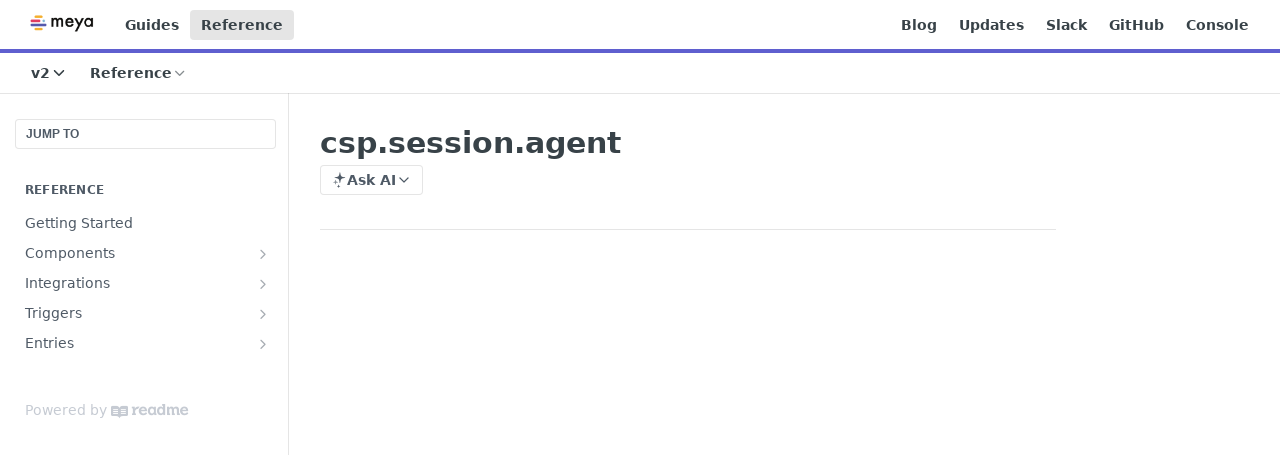

--- FILE ---
content_type: text/html; charset=utf-8
request_url: https://docs.meya.ai/reference/meya-csp-component-session-agent
body_size: 42821
content:
<!DOCTYPE html><html lang="en" style="" data-color-mode="light" class=" useReactApp isRefPage "><head><meta charset="utf-8"><meta name="readme-deploy" content="5.575.0"><meta name="readme-subdomain" content="meya"><meta name="readme-repo" content="meya-69ea9fbda86f"><meta name="readme-version" content="2.0"><title>csp.session.agent</title><meta name="description" content="Element details
type: meya.csp.component.session.agent
class: AgentRequestComponent
path: /meya/csp/component/session/agent/request.py
signature: -
Fields
fielddescription               requiredsignaturedefaulttypespecOverride the original spec for this element.○○nullSpeccontextSend context data wit…" data-rh="true"><meta property="og:title" content="csp.session.agent" data-rh="true"><meta property="og:description" content="Element details
type: meya.csp.component.session.agent
class: AgentRequestComponent
path: /meya/csp/component/session/agent/request.py
signature: -
Fields
fielddescription               requiredsignaturedefaulttypespecOverride the original spec for this element.○○nullSpeccontextSend context data wit…" data-rh="true"><meta property="og:site_name" content="Meya"><meta name="twitter:title" content="csp.session.agent" data-rh="true"><meta name="twitter:description" content="Element details
type: meya.csp.component.session.agent
class: AgentRequestComponent
path: /meya/csp/component/session/agent/request.py
signature: -
Fields
fielddescription               requiredsignaturedefaulttypespecOverride the original spec for this element.○○nullSpeccontextSend context data wit…" data-rh="true"><meta name="twitter:card" content="summary_large_image"><meta name="viewport" content="width=device-width, initial-scale=1.0"><meta property="og:image" content="https://cdn.readme.io/og-image/create?type=reference&amp;title=csp.session.agent&amp;projectTitle=Meya&amp;description=Element%20details%0Atype%3A%20meya.csp.component.session.agent%0Aclass%3A%20AgentRequestComponent%0Apath%3A%20%2Fmeya%2Fcsp%2Fcomponent%2Fsession%2Fagent%2Frequest.py%0Asignature%3A%20-%0AFields%0Afielddescription%C2%A0%C2%A0%C2%A0%C2%A0%C2%A0%C2%A0%C2%A0%C2%A0%C2%A0%C2%A0%C2%A0%C2%A0%C2%A0%C2%A0%C2%A0requiredsignaturedefaulttypespecOverride%20the%20original%20spec%20for%20this%20element.%E2%97%8B%E2%97%8BnullSpeccontextSend%20context%20data%20wit%E2%80%A6&amp;logoUrl=https%3A%2F%2Ffiles.readme.io%2F0187488-small-meya-wordmark.png&amp;color=%235F5FCF&amp;variant=light" data-rh="true"><meta name="twitter:image" content="https://cdn.readme.io/og-image/create?type=reference&amp;title=csp.session.agent&amp;projectTitle=Meya&amp;description=Element%20details%0Atype%3A%20meya.csp.component.session.agent%0Aclass%3A%20AgentRequestComponent%0Apath%3A%20%2Fmeya%2Fcsp%2Fcomponent%2Fsession%2Fagent%2Frequest.py%0Asignature%3A%20-%0AFields%0Afielddescription%C2%A0%C2%A0%C2%A0%C2%A0%C2%A0%C2%A0%C2%A0%C2%A0%C2%A0%C2%A0%C2%A0%C2%A0%C2%A0%C2%A0%C2%A0requiredsignaturedefaulttypespecOverride%20the%20original%20spec%20for%20this%20element.%E2%97%8B%E2%97%8BnullSpeccontextSend%20context%20data%20wit%E2%80%A6&amp;logoUrl=https%3A%2F%2Ffiles.readme.io%2F0187488-small-meya-wordmark.png&amp;color=%235F5FCF&amp;variant=light" data-rh="true"><meta property="og:image:width" content="1200"><meta property="og:image:height" content="630"><link id="favicon" rel="shortcut icon" href="https://files.readme.io/35b6b1b-small-meya-logo.png" type="image/png"><link rel="canonical" href="https://docs.meya.ai/reference/meya-csp-component-session-agent"><script src="https://cdn.readme.io/public/js/unauthorized-redirect.js?1768925552195"></script><script src="https://cdn.readme.io/public/js/cash-dom.min.js?1768925552195"></script><link data-chunk="Footer" rel="preload" as="style" href="https://cdn.readme.io/public/hub/web/Footer.7ca87f1efe735da787ba.css">
<link data-chunk="RMDX" rel="preload" as="style" href="https://cdn.readme.io/public/hub/web/RMDX.9331f322bb5b573f9d25.css">
<link data-chunk="RMDX" rel="preload" as="style" href="https://cdn.readme.io/public/hub/web/8788.4045910b170ecef2a9d6.css">
<link data-chunk="Reference" rel="preload" as="style" href="https://cdn.readme.io/public/hub/web/Reference.87783c5ace01ef1a1bcb.css">
<link data-chunk="Reference" rel="preload" as="style" href="https://cdn.readme.io/public/hub/web/6180.75e3fc491ee8103c63a3.css">
<link data-chunk="Reference" rel="preload" as="style" href="https://cdn.readme.io/public/hub/web/7852.ac9df4a2ec0fafbbc3e0.css">
<link data-chunk="SuperHubSearch" rel="preload" as="style" href="https://cdn.readme.io/public/hub/web/SuperHubSearch.6a1ff81afa1809036d22.css">
<link data-chunk="Header" rel="preload" as="style" href="https://cdn.readme.io/public/hub/web/Header.3f100d0818bd9a0d962e.css">
<link data-chunk="Containers-EndUserContainer" rel="preload" as="style" href="https://cdn.readme.io/public/hub/web/Containers-EndUserContainer.c474218e3da23db49451.css">
<link data-chunk="main" rel="preload" as="style" href="https://cdn.readme.io/public/hub/web/main.2f0b1fcb0624f09ee5e5.css">
<link data-chunk="main" rel="preload" as="style" href="https://cdn.readme.io/public/hub/web/ui-styles.59ec1c636bb8cee5a6ef.css">
<link data-chunk="main" rel="preload" as="script" href="https://cdn.readme.io/public/hub/web/main.7104ec84577a3e42a346.js">
<link data-chunk="routes-SuperHub" rel="preload" as="script" href="https://cdn.readme.io/public/hub/web/routes-SuperHub.bcb9b19cff85a0447a37.js">
<link data-chunk="Containers-EndUserContainer" rel="preload" as="script" href="https://cdn.readme.io/public/hub/web/Containers-EndUserContainer.2d5ea78239ad5c63b1ce.js">
<link data-chunk="Header" rel="preload" as="script" href="https://cdn.readme.io/public/hub/web/Header.0d0ace64749467b13d58.js">
<link data-chunk="core-icons-chevron-down-svg" rel="preload" as="script" href="https://cdn.readme.io/public/hub/web/core-icons.0723410dcfd0b81e45dd.js">
<link data-chunk="SuperHubSearch" rel="preload" as="script" href="https://cdn.readme.io/public/hub/web/3766.649eaa2b700c2449e689.js">
<link data-chunk="SuperHubSearch" rel="preload" as="script" href="https://cdn.readme.io/public/hub/web/6123.a2ef3290db790599acca.js">
<link data-chunk="SuperHubSearch" rel="preload" as="script" href="https://cdn.readme.io/public/hub/web/6146.f99bcbc8d654cc36d7c8.js">
<link data-chunk="SuperHubSearch" rel="preload" as="script" href="https://cdn.readme.io/public/hub/web/8836.dbe2a8b6a6809625282d.js">
<link data-chunk="SuperHubSearch" rel="preload" as="script" href="https://cdn.readme.io/public/hub/web/SuperHubSearch.01a8dfcf20a7f0fd5a06.js">
<link data-chunk="Reference" rel="preload" as="script" href="https://cdn.readme.io/public/hub/web/3781.e78b96a01630dde138be.js">
<link data-chunk="Reference" rel="preload" as="script" href="https://cdn.readme.io/public/hub/web/6563.536d53a51a39205d3d9b.js">
<link data-chunk="Reference" rel="preload" as="script" href="https://cdn.readme.io/public/hub/web/6652.3900ee39f7cfe0a89511.js">
<link data-chunk="Reference" rel="preload" as="script" href="https://cdn.readme.io/public/hub/web/4915.4968d598cb90893f0796.js">
<link data-chunk="Reference" rel="preload" as="script" href="https://cdn.readme.io/public/hub/web/4838.c74165d2540902b5353d.js">
<link data-chunk="Reference" rel="preload" as="script" href="https://cdn.readme.io/public/hub/web/1714.47dd87388e28e3b0bf2b.js">
<link data-chunk="Reference" rel="preload" as="script" href="https://cdn.readme.io/public/hub/web/9809.7cc3cc6dfee6b778fdc5.js">
<link data-chunk="Reference" rel="preload" as="script" href="https://cdn.readme.io/public/hub/web/1380.4581c35aa2367221e97b.js">
<link data-chunk="Reference" rel="preload" as="script" href="https://cdn.readme.io/public/hub/web/957.4d1fc54e4c7854eb5320.js">
<link data-chunk="Reference" rel="preload" as="script" href="https://cdn.readme.io/public/hub/web/9602.0996aab4704854756684.js">
<link data-chunk="Reference" rel="preload" as="script" href="https://cdn.readme.io/public/hub/web/9861.bcb86737af312c75368a.js">
<link data-chunk="Reference" rel="preload" as="script" href="https://cdn.readme.io/public/hub/web/4371.a07eb89a6bac0447c776.js">
<link data-chunk="Reference" rel="preload" as="script" href="https://cdn.readme.io/public/hub/web/6349.d9da5fd0043c55243e87.js">
<link data-chunk="Reference" rel="preload" as="script" href="https://cdn.readme.io/public/hub/web/7852.90757a462fbdc11eb08b.js">
<link data-chunk="Reference" rel="preload" as="script" href="https://cdn.readme.io/public/hub/web/3463.b43baf29dc18ca607ee6.js">
<link data-chunk="Reference" rel="preload" as="script" href="https://cdn.readme.io/public/hub/web/9711.6d6bb79d779138d9ffc5.js">
<link data-chunk="Reference" rel="preload" as="script" href="https://cdn.readme.io/public/hub/web/6180.2d4fae14177ad9bf28ea.js">
<link data-chunk="Reference" rel="preload" as="script" href="https://cdn.readme.io/public/hub/web/9819.1dae18aeff002cf5bfcf.js">
<link data-chunk="Reference" rel="preload" as="script" href="https://cdn.readme.io/public/hub/web/8749.b3e7d5771ae865344c6e.js">
<link data-chunk="Reference" rel="preload" as="script" href="https://cdn.readme.io/public/hub/web/949.7221eb4940f7fc325cea.js">
<link data-chunk="Reference" rel="preload" as="script" href="https://cdn.readme.io/public/hub/web/Reference.ccf3cc3822b8c9003adb.js">
<link data-chunk="ConnectMetadata" rel="preload" as="script" href="https://cdn.readme.io/public/hub/web/ConnectMetadata.d3beced9628aca1e6cb7.js">
<link data-chunk="RMDX" rel="preload" as="script" href="https://cdn.readme.io/public/hub/web/8424.7ca51ba764db137ea058.js">
<link data-chunk="RMDX" rel="preload" as="script" href="https://cdn.readme.io/public/hub/web/9947.08b2610863d170f1b6c7.js">
<link data-chunk="RMDX" rel="preload" as="script" href="https://cdn.readme.io/public/hub/web/5496.257552460969011bd54a.js">
<link data-chunk="RMDX" rel="preload" as="script" href="https://cdn.readme.io/public/hub/web/8075.0be98a9a012c59b7ace8.js">
<link data-chunk="RMDX" rel="preload" as="script" href="https://cdn.readme.io/public/hub/web/8788.a298145347768f6e8961.js">
<link data-chunk="RMDX" rel="preload" as="script" href="https://cdn.readme.io/public/hub/web/1165.002e4541f2ba3ba0fbf2.js">
<link data-chunk="RMDX" rel="preload" as="script" href="https://cdn.readme.io/public/hub/web/RMDX.bfc34a9da549bd5e1236.js">
<link data-chunk="Footer" rel="preload" as="script" href="https://cdn.readme.io/public/hub/web/Footer.9f1a3307d1d61765d9bb.js">
<link data-chunk="main" rel="stylesheet" href="https://cdn.readme.io/public/hub/web/ui-styles.59ec1c636bb8cee5a6ef.css">
<link data-chunk="main" rel="stylesheet" href="https://cdn.readme.io/public/hub/web/main.2f0b1fcb0624f09ee5e5.css">
<link data-chunk="Containers-EndUserContainer" rel="stylesheet" href="https://cdn.readme.io/public/hub/web/Containers-EndUserContainer.c474218e3da23db49451.css">
<link data-chunk="Header" rel="stylesheet" href="https://cdn.readme.io/public/hub/web/Header.3f100d0818bd9a0d962e.css">
<link data-chunk="SuperHubSearch" rel="stylesheet" href="https://cdn.readme.io/public/hub/web/SuperHubSearch.6a1ff81afa1809036d22.css">
<link data-chunk="Reference" rel="stylesheet" href="https://cdn.readme.io/public/hub/web/7852.ac9df4a2ec0fafbbc3e0.css">
<link data-chunk="Reference" rel="stylesheet" href="https://cdn.readme.io/public/hub/web/6180.75e3fc491ee8103c63a3.css">
<link data-chunk="Reference" rel="stylesheet" href="https://cdn.readme.io/public/hub/web/Reference.87783c5ace01ef1a1bcb.css">
<link data-chunk="RMDX" rel="stylesheet" href="https://cdn.readme.io/public/hub/web/8788.4045910b170ecef2a9d6.css">
<link data-chunk="RMDX" rel="stylesheet" href="https://cdn.readme.io/public/hub/web/RMDX.9331f322bb5b573f9d25.css">
<link data-chunk="Footer" rel="stylesheet" href="https://cdn.readme.io/public/hub/web/Footer.7ca87f1efe735da787ba.css"><!-- CUSTOM CSS--><style title="rm-custom-css">:root{--project-color-primary:#5F5FCF;--project-color-inverse:#fff;--recipe-button-color:#5F5FCF;--recipe-button-color-hover:#2e2e9a;--recipe-button-color-active:#222273;--recipe-button-color-focus:rgba(95, 95, 207, 0.25);--recipe-button-color-disabled:#fcfcfe}[id=enterprise] .ReadMeUI[is=AlgoliaSearch]{--project-color-primary:#5F5FCF;--project-color-inverse:#fff}a{color:var(--color-link-primary,#5f5fcf)}a:hover{color:var(--color-link-primary-darken-5,#2e2e9a)}a.text-muted:hover{color:var(--color-link-primary,#5f5fcf)}.btn.btn-primary{background-color:#5f5fcf}.btn.btn-primary:hover{background-color:#2e2e9a}.theme-line #hub-landing-top h2{color:#5f5fcf}#hub-landing-top .btn:hover{color:#5f5fcf}.theme-line #hub-landing-top .btn:hover{color:#fff}.theme-solid header#hub-header #header-top{background-color:#5f5fcf}.theme-solid.header-gradient header#hub-header #header-top{background:linear-gradient(to bottom,#5f5fcf,#2323be)}.theme-solid.header-custom header#hub-header #header-top{background-image:url(undefined)}.theme-line header#hub-header #header-top{border-bottom-color:#5f5fcf}.theme-line header#hub-header #header-top .btn{background-color:#5f5fcf}header#hub-header #header-top #header-logo{width:120px;height:40px;margin-top:0;background-image:url(https://files.readme.io/0187488-small-meya-wordmark.png)}#hub-subheader-parent #hub-subheader .hub-subheader-breadcrumbs .dropdown-menu a:hover{background-color:#5f5fcf}#subheader-links a.active{color:#5f5fcf!important;box-shadow:inset 0 -2px 0 #5f5fcf}#subheader-links a:hover{color:#5f5fcf!important;box-shadow:inset 0 -2px 0 #5f5fcf;opacity:.7}.discussion .submit-vote.submit-vote-parent.voted a.submit-vote-button{background-color:#5f5fcf}section#hub-discuss .discussion a .discuss-body h4{color:#5f5fcf}section#hub-discuss .discussion a:hover .discuss-body h4{color:#2e2e9a}#hub-subheader-parent #hub-subheader.sticky-header.sticky{border-bottom-color:#5f5fcf}#hub-subheader-parent #hub-subheader.sticky-header.sticky .search-box{border-bottom-color:#5f5fcf}#hub-search-results h3 em{color:#5f5fcf}.main_background,.tag-item{background:#5f5fcf!important}.main_background:hover{background:#2e2e9a!important}.main_color{color:#5f5fcf!important}.border_bottom_main_color{border-bottom:2px solid #5f5fcf}.main_color_hover:hover{color:#5f5fcf!important}section#hub-discuss h1{color:#5f5fcf}#hub-reference .hub-api .api-definition .api-try-it-out.active{border-color:#5f5fcf;background-color:#5f5fcf}#hub-reference .hub-api .api-definition .api-try-it-out.active:hover{background-color:#2e2e9a;border-color:#2e2e9a}#hub-reference .hub-api .api-definition .api-try-it-out:hover{border-color:#5f5fcf;color:#5f5fcf}#hub-reference .hub-reference .logs .logs-empty .logs-login-button,#hub-reference .hub-reference .logs .logs-login .logs-login-button{background-color:var(--project-color-primary,#5f5fcf);border-color:var(--project-color-primary,#5f5fcf)}#hub-reference .hub-reference .logs .logs-empty .logs-login-button:hover,#hub-reference .hub-reference .logs .logs-login .logs-login-button:hover{background-color:#2e2e9a;border-color:#2e2e9a}#hub-reference .hub-reference .logs .logs-empty>svg>path,#hub-reference .hub-reference .logs .logs-login>svg>path{fill:#5f5fcf;fill:var(--project-color-primary,#5f5fcf)}#hub-reference .hub-reference .logs:last-child .logs-empty,#hub-reference .hub-reference .logs:last-child .logs-login{margin-bottom:35px}#hub-reference .hub-reference .hub-reference-section .hub-reference-left header .hub-reference-edit:hover{color:#5f5fcf}.main-color-accent{border-bottom:3px solid #5f5fcf;padding-bottom:8px}/*! BEGIN HUB_CUSTOM_STYLES */body{font-family:"Akkurat Pro","Helvetica Neue",Helvetica,Arial,sans-serif!important}code{color:#b93d6a!important}p{color:#444}nav#hub-sidebar ul a{color:#888}section#hub-content #content-container section.content-toc a{color:#888}.content-body .magic-block-api-header ol,.content-body .magic-block-api-header ul,.content-body .magic-block-textarea ol,.content-body .magic-block-textarea ul{color:#444}section#hub-content header .excerpt p{color:#888}.content-body .magic-block-callout p{color:rgba(0,0,0,.7)}.content-body code{display:inline;word-break:normal}/*! END HUB_CUSTOM_STYLES */</style><meta name="google-site-verification" content="gZSAvDwqav7EbQBz4BDz3ihJ0uR1b6NshVX8cEzGiEk"><meta name="loadedProject" content="meya"><script>var storedColorMode = `light` === 'system' ? window.localStorage.getItem('color-scheme') : `light`
document.querySelector('[data-color-mode]').setAttribute('data-color-mode', storedColorMode)</script><script id="config" type="application/json" data-json="{&quot;algoliaIndex&quot;:&quot;readme_search_v2&quot;,&quot;amplitude&quot;:{&quot;apiKey&quot;:&quot;dc8065a65ef83d6ad23e37aaf014fc84&quot;,&quot;enabled&quot;:true},&quot;asset_url&quot;:&quot;https://cdn.readme.io&quot;,&quot;domain&quot;:&quot;readme.io&quot;,&quot;domainFull&quot;:&quot;https://dash.readme.com&quot;,&quot;encryptedLocalStorageKey&quot;:&quot;ekfls-2025-03-27&quot;,&quot;fullstory&quot;:{&quot;enabled&quot;:true,&quot;orgId&quot;:&quot;FSV9A&quot;},&quot;git&quot;:{&quot;sync&quot;:{&quot;bitbucket&quot;:{&quot;installationLink&quot;:&quot;https://developer.atlassian.com/console/install/310151e6-ca1a-4a44-9af6-1b523fea0561?signature=AYABeMn9vqFkrg%2F1DrJAQxSyVf4AAAADAAdhd3Mta21zAEthcm46YXdzOmttczp1cy13ZXN0LTI6NzA5NTg3ODM1MjQzOmtleS83MDVlZDY3MC1mNTdjLTQxYjUtOWY5Yi1lM2YyZGNjMTQ2ZTcAuAECAQB4IOp8r3eKNYw8z2v%2FEq3%2FfvrZguoGsXpNSaDveR%2FF%2Fo0BHUxIjSWx71zNK2RycuMYSgAAAH4wfAYJKoZIhvcNAQcGoG8wbQIBADBoBgkqhkiG9w0BBwEwHgYJYIZIAWUDBAEuMBEEDOJgARbqndU9YM%2FRdQIBEIA7unpCah%2BIu53NA72LkkCDhNHOv%2BgRD7agXAO3jXqw0%2FAcBOB0%2F5LmpzB5f6B1HpkmsAN2i2SbsFL30nkAB2F3cy1rbXMAS2Fybjphd3M6a21zOmV1LXdlc3QtMTo3MDk1ODc4MzUyNDM6a2V5LzQ2MzBjZTZiLTAwYzMtNGRlMi04NzdiLTYyN2UyMDYwZTVjYwC4AQICAHijmwVTMt6Oj3F%2B0%2B0cVrojrS8yZ9ktpdfDxqPMSIkvHAGT%[base64]%2BMHwGCSqGSIb3DQEHBqBvMG0CAQAwaAYJKoZIhvcNAQcBMB4GCWCGSAFlAwQBLjARBAzzWhThsIgJwrr%2FY2ECARCAOxoaW9pob21lweyAfrIm6Fw7gd8D%2B%2F8LHk4rl3jjULDM35%2FVPuqBrqKunYZSVCCGNGB3RqpQJr%2FasASiAgAAAAAMAAAQAAAAAAAAAAAAAAAAAEokowLKsF1tMABEq%2BKNyJP%2F%2F%2F%2F%2FAAAAAQAAAAAAAAAAAAAAAQAAADJLzRcp6MkqKR43PUjOiRxxbxXYhLc6vFXEutK3%2BQ71yuPq4dC8pAHruOVQpvVcUSe8dptV8c7wR8BTJjv%2F%2FNe8r0g%3D&amp;product=bitbucket&quot;}}},&quot;metrics&quot;:{&quot;billingCronEnabled&quot;:&quot;true&quot;,&quot;dashUrl&quot;:&quot;https://m.readme.io&quot;,&quot;defaultUrl&quot;:&quot;https://m.readme.io&quot;,&quot;exportMaxRetries&quot;:12,&quot;wsUrl&quot;:&quot;wss://m.readme.io&quot;},&quot;micro&quot;:{&quot;baseUrl&quot;:&quot;https://micro-beta.readme.com&quot;},&quot;proxyUrl&quot;:&quot;https://try.readme.io&quot;,&quot;readmeRecaptchaSiteKey&quot;:&quot;6LesVBYpAAAAAESOCHOyo2kF9SZXPVb54Nwf3i2x&quot;,&quot;releaseVersion&quot;:&quot;5.575.0&quot;,&quot;reservedWords&quot;:{&quot;tools&quot;:[&quot;execute-request&quot;,&quot;get-code-snippet&quot;,&quot;get-endpoint&quot;,&quot;get-request-body&quot;,&quot;get-response-schema&quot;,&quot;get-server-variables&quot;,&quot;list-endpoints&quot;,&quot;list-security-schemes&quot;,&quot;list-specs&quot;,&quot;search-specs&quot;,&quot;search&quot;,&quot;fetch&quot;]},&quot;sentry&quot;:{&quot;dsn&quot;:&quot;https://3bbe57a973254129bcb93e47dc0cc46f@o343074.ingest.sentry.io/2052166&quot;,&quot;enabled&quot;:true},&quot;shMigration&quot;:{&quot;promoVideo&quot;:&quot;&quot;,&quot;forceWaitlist&quot;:false,&quot;migrationPreview&quot;:false},&quot;sslBaseDomain&quot;:&quot;readmessl.com&quot;,&quot;sslGenerationService&quot;:&quot;ssl.readmessl.com&quot;,&quot;stripePk&quot;:&quot;pk_live_5103PML2qXbDukVh7GDAkQoR4NSuLqy8idd5xtdm9407XdPR6o3bo663C1ruEGhXJjpnb2YCpj8EU1UvQYanuCjtr00t1DRCf2a&quot;,&quot;superHub&quot;:{&quot;newProjectsEnabled&quot;:true},&quot;wootric&quot;:{&quot;accountToken&quot;:&quot;NPS-122b75a4&quot;,&quot;enabled&quot;:true}}"></script></head><body class="body-threes theme-line header-solid header-bg-size-auto header-bg-pos-tl header-overlay-triangles reference-layout-row lumosity-normal hub-full"><div id="ssr-top"></div><div id="ssr-main"><div class="App ThemeContext ThemeContext_dark ThemeContext_classic ThemeContext_line" style="--color-primary:#5F5FCF;--color-primary-inverse:#fff;--color-primary-alt:#2323be;--color-primary-darken-10:#3a3ac1;--color-primary-darken-20:#2e2e9a;--color-primary-alpha-25:rgba(95, 95, 207, 0.25);--color-link-primary:#5F5FCF;--color-link-primary-darken-5:#4b4bc9;--color-link-primary-darken-10:#3a3ac1;--color-link-primary-darken-20:#2e2e9a;--color-link-primary-alpha-50:rgba(95, 95, 207, 0.5);--color-link-primary-alpha-25:rgba(95, 95, 207, 0.25);--color-link-background:rgba(95, 95, 207, 0.09);--color-link-text:#fff;--color-login-link:#018ef5;--color-login-link-text:#fff;--color-login-link-darken-10:#0171c2;--color-login-link-primary-alpha-50:rgba(1, 142, 245, 0.5)"><div class="SuperHub2RNxzk6HzHiJ"><div class="ContentWithOwlbotx4PaFDoA1KMz"><div class="ContentWithOwlbot-content2X1XexaN8Lf2"><header class="Header3zzata9F_ZPQ rm-Header_classic Header_collapsible3n0YXfOvb_Al rm-Header Header-links-buttons"><div class="rm-Header-top Header-topuTMpygDG4e1V Header-top_classic3g7Q6zoBy8zh"><div class="rm-Container rm-Container_flex"><div style="outline:none" tabindex="-1"><a href="#content" target="_self" class="Button Button_md rm-JumpTo Header-jumpTo3IWKQXmhSI5D Button_primary">Jump to Content</a></div><div class="rm-Header-left Header-leftADQdGVqx1wqU"><a class="rm-Logo Header-logo1Xy41PtkzbdG" href="https://www.meya.ai" target="_self"><img alt="Meya" class="rm-Logo-img Header-logo-img3YvV4lcGKkeb" src="https://files.readme.io/0187488-small-meya-wordmark.png"/></a><a class="Button Button_md rm-Header-link rm-Header-top-link Button_slate_text Header-link2tXYTgXq85zW" href="/docs" target="_self">Guides</a><a aria-current="page" class="Button Button_md rm-Header-link rm-Header-top-link Button_slate_text rm-Header-top-link_active Header-link2tXYTgXq85zW active" href="/reference" target="_self">Reference</a></div><div class="rm-Header-left Header-leftADQdGVqx1wqU Header-left_mobile1RG-X93lx6PF"><div><button aria-label="Toggle navigation menu" class="icon-menu menu3d6DYNDa3tk5" type="button"></button><div class=""><div class="Flyout95xhYIIoTKtc undefined rm-Flyout" data-testid="flyout"><div class="MobileFlyout1hHJpUd-nYkd"><a class="rm-MobileFlyout-item NavItem-item1gDDTqaXGhm1 NavItem-item_mobile1qG3gd-Mkck- " href="/docs" target="_self"><i class="icon-guides NavItem-badge1qOxpfTiALoz rm-Header-bottom-link-icon"></i><span class="NavItem-textSlZuuL489uiw">Guides</span></a><a aria-current="page" class="rm-MobileFlyout-item NavItem-item1gDDTqaXGhm1 NavItem-item_mobile1qG3gd-Mkck-  active" href="/reference" target="_self"><i class="icon-references NavItem-badge1qOxpfTiALoz rm-Header-bottom-link-icon"></i><span class="NavItem-textSlZuuL489uiw">Reference</span></a><select class="Select Select_md NavItem-item1gDDTqaXGhm1 NavItem-item_select3UEfLN-oSjxp NavItem-item_mobile1qG3gd-Mkck-"><option data-url="/v1.2/reference" value="1.2">v1.2</option><option data-url="#" value="2.0" selected="">v2.0</option></select><hr class="MobileFlyout-divider10xf7R2X1MeW"/><a class="rm-MobileFlyout-item NavItem-item1gDDTqaXGhm1 NavItem-item_mobile1qG3gd-Mkck- NavItem_dropdown-muted1xJVuczwGc74" href="/docs" target="_self">Guides</a><a aria-current="page" class="rm-MobileFlyout-item NavItem-item1gDDTqaXGhm1 NavItem-item_mobile1qG3gd-Mkck- NavItem_dropdown-muted1xJVuczwGc74 active" href="/reference" target="_self">Reference</a><a class="rm-MobileFlyout-item NavItem-item1gDDTqaXGhm1 NavItem-item_mobile1qG3gd-Mkck- NavItem_dropdown-muted1xJVuczwGc74" href="https://www.meya.ai/blog" rel="noopener" target="_blank" to="https://www.meya.ai/blog">Blog</a><a class="rm-MobileFlyout-item NavItem-item1gDDTqaXGhm1 NavItem-item_mobile1qG3gd-Mkck- NavItem_dropdown-muted1xJVuczwGc74" href="https://updates.meya.ai/" rel="noopener" target="_blank" to="https://updates.meya.ai/">Updates</a><a class="rm-MobileFlyout-item NavItem-item1gDDTqaXGhm1 NavItem-item_mobile1qG3gd-Mkck- NavItem_dropdown-muted1xJVuczwGc74" href="https://meya.slack.com" rel="noopener" target="_blank" to="https://meya.slack.com">Slack</a><a class="rm-MobileFlyout-item NavItem-item1gDDTqaXGhm1 NavItem-item_mobile1qG3gd-Mkck- NavItem_dropdown-muted1xJVuczwGc74" href="https://github.com/meya-customers" rel="noopener" target="_blank" to="https://github.com/meya-customers">GitHub</a><a class="rm-MobileFlyout-item NavItem-item1gDDTqaXGhm1 NavItem-item_mobile1qG3gd-Mkck- NavItem_dropdown-muted1xJVuczwGc74" href="https://grid.meya.ai/console/" rel="noopener" target="_blank" to="https://grid.meya.ai/console/">Console</a><a class="MobileFlyout-logo3Lq1eTlk1K76 Header-logo1Xy41PtkzbdG rm-Logo" href="https://www.meya.ai" target="_self"><img alt="Meya" class="Header-logo-img3YvV4lcGKkeb rm-Logo-img" src="https://files.readme.io/0187488-small-meya-wordmark.png"/></a></div></div></div></div><div class="Header-left-nav2xWPWMNHOGf_"><i aria-hidden="true" class="icon-references Header-left-nav-icon10glJKFwewOv"></i>Reference</div></div><div class="rm-Header-right Header-right21PC2XTT6aMg"><span class="Header-right_desktop14ja01RUQ7HE"><a class="Button Button_md rm-Header-link rm-Header-top-link Button_slate_text Header-link2tXYTgXq85zW" href="https://www.meya.ai/blog" target="_self" to="https://www.meya.ai/blog">Blog</a><a class="Button Button_md rm-Header-link rm-Header-top-link Button_slate_text Header-link2tXYTgXq85zW" href="https://updates.meya.ai/" target="_self" to="https://updates.meya.ai/">Updates</a><a class="Button Button_md rm-Header-link rm-Header-top-link Button_slate_text Header-link2tXYTgXq85zW" href="https://meya.slack.com" target="_self" to="https://meya.slack.com">Slack</a><a class="Button Button_md rm-Header-link rm-Header-top-link Button_slate_text Header-link2tXYTgXq85zW" href="https://github.com/meya-customers" target="_self" to="https://github.com/meya-customers">GitHub</a><a class="Button Button_md rm-Header-link rm-Header-top-link Button_slate_text Header-link2tXYTgXq85zW" href="https://grid.meya.ai/console/" target="_self" to="https://grid.meya.ai/console/">Console</a></span><div class="Header-searchtb6Foi0-D9Vx"><button aria-label="Search ⌘k" class="rm-SearchToggle" data-symbol="⌘"><div class="rm-SearchToggle-icon icon-search1"></div></button></div></div></div></div><div class="Header-bottom2eLKOFXMEmh5 Header-bottom_classic rm-Header-bottom"><div class="rm-Container rm-Container_flex"><nav aria-label="Primary navigation" class="Header-leftADQdGVqx1wqU Header-subnavnVH8URdkgvEl" role="navigation"><div class="rm-VersionDropdown Dropdown Dropdown_closed" data-testid="dropdown-container"><button aria-haspopup="dialog" class="Button Button_slate_text Button_md VersionDropdown1GXDUTxJ1T95 rm-Header-bottom-link Dropdown-toggle Button_primary" type="button"><span class="Truncate1OzxBYrNNfH3" style="--Truncate-max-width:150px">v2</span><span class="IconWrapper Icon-wrapper2z2wVIeGsiUy"><svg fill="none" viewBox="0 0 24 24" class="Icon Icon3_D2ysxFZ_ll Icon-svg2Lm7f6G9Ly5a" data-name="chevron-down" role="img" style="--icon-color:inherit;--icon-size:inherit;--icon-stroke-width:2px"><path stroke="currentColor" stroke-linecap="round" stroke-linejoin="round" d="m6 9 6 6 6-6" class="icon-stroke-width"></path></svg></span></button></div><div class="rm-NavLinksDropdown Dropdown Dropdown_closed" data-testid="dropdown-container"><div class="Dropdown-toggle" aria-haspopup="dialog"><button class="rm-Header-link rm-Header-bottom-link NavItem2xSfFaVqfRjy Button Button_slate_text Button_md" type="button"><span>Reference</span><i class="NavItem-chevron3ZtU4bd1q5sy icon-chevron-down"></i></button></div></div></nav><button align="center" justify="between" style="--flex-gap:var(--xs)" class="Button Button_sm Flex Flex_row MobileSubnav1DsTfasXloM2 Button_contrast Button_contrast_outline" type="button"><span class="Button-label">csp.session.agent</span><span class="IconWrapper Icon-wrapper2z2wVIeGsiUy"><svg fill="none" viewBox="0 0 24 24" class="Icon Icon3_D2ysxFZ_ll Icon-svg2Lm7f6G9Ly5a" data-name="chevron-up-down" role="img" style="--icon-color:inherit;--icon-size:inherit;--icon-stroke-width:2px"><path stroke="currentColor" stroke-linecap="round" stroke-linejoin="round" d="m6 16 6 6 6-6M18 8l-6-6-6 6" class="icon-stroke-width"></path></svg></span></button></div></div><div class="hub-search-results--reactApp " id="hub-search-results"><div class="hub-container"><div class="modal-backdrop show-modal rm-SearchModal" role="button" tabindex="0"><div aria-label="Search Dialog" class="SuperHubSearchI_obvfvvQi4g" id="AppSearch" role="tabpanel" tabindex="0"><div data-focus-guard="true" tabindex="-1" style="width:1px;height:0px;padding:0;overflow:hidden;position:fixed;top:1px;left:1px"></div><div data-focus-lock-disabled="disabled" class="SuperHubSearch-container2BhYey2XE-Ij"><div class="SuperHubSearch-col1km8vLFgOaYj"><div class="SearchBoxnZBxftziZGcz"><input aria-label="Search" autoCapitalize="off" autoComplete="off" autoCorrect="off" spellcheck="false" tabindex="0" aria-required="false" class="Input Input_md SearchBox-inputR4jffU8l10iF" type="search" value=""/></div><div class="SearchTabs3rNhUK3HjrRJ"><div class="Tabs Tabs-list" role="tablist"><div aria-label="All" aria-selected="true" class="SearchTabs-tab1TrpmhQv840T Tabs-listItem Tabs-listItem_active" role="tab" tabindex="1"><span class="SearchTabs-tab1TrpmhQv840T"><span class="IconWrapper Icon-wrapper2z2wVIeGsiUy"><svg fill="none" viewBox="0 0 24 24" class="Icon Icon3_D2ysxFZ_ll Icon-svg2Lm7f6G9Ly5a icon" data-name="search" role="img" style="--icon-color:inherit;--icon-size:inherit;--icon-stroke-width:2px"><path stroke="currentColor" stroke-linecap="round" stroke-linejoin="round" d="M11 19a8 8 0 1 0 0-16 8 8 0 0 0 0 16ZM21 21l-4.35-4.35" class="icon-stroke-width"></path></svg></span>All</span></div><div aria-label="Pages" aria-selected="false" class="SearchTabs-tab1TrpmhQv840T Tabs-listItem" role="tab" tabindex="1"><span class="SearchTabs-tab1TrpmhQv840T"><span class="IconWrapper Icon-wrapper2z2wVIeGsiUy"><svg fill="none" viewBox="0 0 24 24" class="Icon Icon3_D2ysxFZ_ll Icon-svg2Lm7f6G9Ly5a icon" data-name="custom-pages" role="img" style="--icon-color:inherit;--icon-size:inherit;--icon-stroke-width:2px"><path stroke="currentColor" stroke-linecap="round" stroke-linejoin="round" d="M13 2H6a2 2 0 0 0-2 2v16a2 2 0 0 0 2 2h12a2 2 0 0 0 2-2V9l-7-7Z" class="icon-stroke-width"></path><path stroke="currentColor" stroke-linecap="round" stroke-linejoin="round" d="M13 2v7h7M12 11.333V12M12 18v.667M9.407 12.407l.473.473M14.12 17.12l.473.473M8.333 15H9M15 15h.667M9.407 17.593l.473-.473M14.12 12.88l.473-.473" class="icon-stroke-width"></path></svg></span>Pages</span></div></div></div><div class="rm-SearchModal-empty SearchResults35_kFOb1zvxX SearchResults_emptyiWzyXErtNcQJ"><span class="IconWrapper Icon-wrapper2z2wVIeGsiUy"><svg fill="none" viewBox="0 0 24 24" class="Icon Icon3_D2ysxFZ_ll Icon-svg2Lm7f6G9Ly5a rm-SearchModal-empty-icon icon icon-search" data-name="search" role="img" style="--icon-color:inherit;--icon-size:var(--icon-md);--icon-stroke-width:2px"><path stroke="currentColor" stroke-linecap="round" stroke-linejoin="round" d="M11 19a8 8 0 1 0 0-16 8 8 0 0 0 0 16ZM21 21l-4.35-4.35" class="icon-stroke-width"></path></svg></span><h6 class="Title Title6 rm-SearchModal-empty-text">Start typing to search…</h6></div></div></div><div data-focus-guard="true" tabindex="-1" style="width:1px;height:0px;padding:0;overflow:hidden;position:fixed;top:1px;left:1px"></div></div></div></div></div></header><main class="SuperHubReference3_1nwDyq5sO3 rm-ReferenceMain rm-ReferenceMain-SuperHub rm-Container rm-Container_flex" id="Explorer"><nav aria-label="Secondary navigation" class="rm-Sidebar hub-sidebar reference-redesign Nav3C5f8FcjkaHj" id="reference-sidebar" role="navigation"><div class="Main-QuickNav-container1OiLvjSDusO6"><button aria-keyshortcuts="Control+/ Meta+/" class="QuickNav1q-OoMjiX_Yr QuickNav-button2KzlQbz5Pm2Y">JUMP TO</button></div><div class="Sidebar1t2G1ZJq-vU1 rm-Sidebar hub-sidebar-content"><section class="Sidebar-listWrapper6Q9_yUrG906C rm-Sidebar-section"><h2 class="Sidebar-headingTRQyOa2pk0gh rm-Sidebar-heading">Reference</h2><ul class="Sidebar-list_sidebarLayout3RaX72iQNOEI Sidebar-list3cZWQLaBf9k8 rm-Sidebar-list"><li class="Sidebar-item23D-2Kd61_k3"><a class="Sidebar-link2Dsha-r-GKh2 childless text-wrap rm-Sidebar-link" target="_self" href="/reference/meya-sdk-reference"><span class="Sidebar-link-textLuTE1ySm4Kqn"><span class="Sidebar-link-text_label1gCT_uPnx7Gu">Getting Started</span></span></a></li><li class="Sidebar-item23D-2Kd61_k3"><a class="Sidebar-link2Dsha-r-GKh2 Sidebar-link_parent text-wrap rm-Sidebar-link" target="_self" href="/reference/meya-directly-component-engage-feedback"><span class="Sidebar-link-textLuTE1ySm4Kqn"><span class="Sidebar-link-text_label1gCT_uPnx7Gu">Components</span></span><button aria-expanded="false" aria-label="Show subpages for Components" class="Sidebar-link-buttonWrapper3hnFHNku8_BJ" type="button"><i aria-hidden="true" class="Sidebar-link-iconnjiqEiZlPn0W Sidebar-link-expandIcon2yVH6SarI6NW icon-chevron-rightward"></i></button></a><ul class="subpages Sidebar-list3cZWQLaBf9k8 rm-Sidebar-list"><li class="Sidebar-item23D-2Kd61_k3"><a class="Sidebar-link2Dsha-r-GKh2 childless subpage text-wrap rm-Sidebar-link" target="_self" href="/reference/meya-directly-component-engage-feedback"><span class="Sidebar-link-textLuTE1ySm4Kqn"><span class="Sidebar-link-text_label1gCT_uPnx7Gu">directly.engage.feedback</span></span></a></li><li class="Sidebar-item23D-2Kd61_k3"><a class="Sidebar-link2Dsha-r-GKh2 childless subpage text-wrap rm-Sidebar-link" target="_self" href="/reference/meya-directly-component-engage-question"><span class="Sidebar-link-textLuTE1ySm4Kqn"><span class="Sidebar-link-text_label1gCT_uPnx7Gu">directly.engage.question</span></span></a></li><li class="Sidebar-item23D-2Kd61_k3"><a class="Sidebar-link2Dsha-r-GKh2 childless subpage text-wrap rm-Sidebar-link" target="_self" href="/reference/meya-analytics-component-identify"><span class="Sidebar-link-textLuTE1ySm4Kqn"><span class="Sidebar-link-text_label1gCT_uPnx7Gu">analytics.identify</span></span></a></li><li class="Sidebar-item23D-2Kd61_k3"><a class="Sidebar-link2Dsha-r-GKh2 childless subpage text-wrap rm-Sidebar-link" target="_self" href="/reference/meya-analytics-component-track"><span class="Sidebar-link-textLuTE1ySm4Kqn"><span class="Sidebar-link-text_label1gCT_uPnx7Gu">analytics.track</span></span></a></li><li class="Sidebar-item23D-2Kd61_k3"><a class="Sidebar-link2Dsha-r-GKh2 childless subpage text-wrap rm-Sidebar-link" target="_self" href="/reference/meya-component-api"><span class="Sidebar-link-textLuTE1ySm4Kqn"><span class="Sidebar-link-text_label1gCT_uPnx7Gu">api</span></span></a></li><li class="Sidebar-item23D-2Kd61_k3"><a class="Sidebar-link2Dsha-r-GKh2 childless subpage text-wrap rm-Sidebar-link" target="_self" href="/reference/meya-component-base_api"><span class="Sidebar-link-textLuTE1ySm4Kqn"><span class="Sidebar-link-text_label1gCT_uPnx7Gu">base_api</span></span></a></li><li class="Sidebar-item23D-2Kd61_k3"><a class="Sidebar-link2Dsha-r-GKh2 childless subpage text-wrap rm-Sidebar-link" target="_self" href="/reference/meya-button-component-ask"><span class="Sidebar-link-textLuTE1ySm4Kqn"><span class="Sidebar-link-text_label1gCT_uPnx7Gu">button.ask</span></span></a></li><li class="Sidebar-item23D-2Kd61_k3"><a class="Sidebar-link2Dsha-r-GKh2 childless subpage text-wrap rm-Sidebar-link" target="_self" href="/reference/meya-calendly-component"><span class="Sidebar-link-textLuTE1ySm4Kqn"><span class="Sidebar-link-text_label1gCT_uPnx7Gu">calendly</span></span></a></li><li class="Sidebar-item23D-2Kd61_k3"><a class="Sidebar-link2Dsha-r-GKh2 childless subpage text-wrap rm-Sidebar-link" target="_self" href="/reference/meya-calendly-component-webhook-create"><span class="Sidebar-link-textLuTE1ySm4Kqn"><span class="Sidebar-link-text_label1gCT_uPnx7Gu">calendly.webhook.create</span></span></a></li><li class="Sidebar-item23D-2Kd61_k3"><a class="Sidebar-link2Dsha-r-GKh2 childless subpage text-wrap rm-Sidebar-link" target="_self" href="/reference/meya-clearbit-component-enrich"><span class="Sidebar-link-textLuTE1ySm4Kqn"><span class="Sidebar-link-text_label1gCT_uPnx7Gu">clearbit.enrich</span></span></a></li><li class="Sidebar-item23D-2Kd61_k3"><a class="Sidebar-link2Dsha-r-GKh2 childless subpage text-wrap rm-Sidebar-link" target="_self" href="/reference/meya-csp-component-monitor"><span class="Sidebar-link-textLuTE1ySm4Kqn"><span class="Sidebar-link-text_label1gCT_uPnx7Gu">csp.monitor</span></span></a></li><li class="Sidebar-item23D-2Kd61_k3"><a class="Sidebar-link2Dsha-r-GKh2 childless subpage text-wrap rm-Sidebar-link" target="_self" href="/reference/meya-csp-component-note"><span class="Sidebar-link-textLuTE1ySm4Kqn"><span class="Sidebar-link-text_label1gCT_uPnx7Gu">csp.note</span></span></a></li><li class="Sidebar-item23D-2Kd61_k3"><a aria-current="page" class="Sidebar-link2Dsha-r-GKh2 childless subpage text-wrap rm-Sidebar-link active" target="_self" href="/reference/meya-csp-component-session-agent"><span class="Sidebar-link-textLuTE1ySm4Kqn"><span class="Sidebar-link-text_label1gCT_uPnx7Gu">csp.session.agent</span></span></a></li><li class="Sidebar-item23D-2Kd61_k3"><a class="Sidebar-link2Dsha-r-GKh2 childless subpage text-wrap rm-Sidebar-link" target="_self" href="/reference/meya-csp-component-session-end"><span class="Sidebar-link-textLuTE1ySm4Kqn"><span class="Sidebar-link-text_label1gCT_uPnx7Gu">csp.session.end</span></span></a></li><li class="Sidebar-item23D-2Kd61_k3"><a class="Sidebar-link2Dsha-r-GKh2 childless subpage text-wrap rm-Sidebar-link" target="_self" href="/reference/meya-directly-component-api"><span class="Sidebar-link-textLuTE1ySm4Kqn"><span class="Sidebar-link-text_label1gCT_uPnx7Gu">directly.api</span></span></a></li><li class="Sidebar-item23D-2Kd61_k3"><a class="Sidebar-link2Dsha-r-GKh2 childless subpage text-wrap rm-Sidebar-link" target="_self" href="/reference/meya-directly-component-automate-feedback"><span class="Sidebar-link-textLuTE1ySm4Kqn"><span class="Sidebar-link-text_label1gCT_uPnx7Gu">directly.automate.feedback</span></span></a></li><li class="Sidebar-item23D-2Kd61_k3"><a class="Sidebar-link2Dsha-r-GKh2 childless subpage text-wrap rm-Sidebar-link" target="_self" href="/reference/meya-directly-component-automate-message"><span class="Sidebar-link-textLuTE1ySm4Kqn"><span class="Sidebar-link-text_label1gCT_uPnx7Gu">directly.automate.message</span></span></a></li><li class="Sidebar-item23D-2Kd61_k3"><a class="Sidebar-link2Dsha-r-GKh2 childless subpage text-wrap rm-Sidebar-link" target="_self" href="/reference/meya-directly-component-automate-rate"><span class="Sidebar-link-textLuTE1ySm4Kqn"><span class="Sidebar-link-text_label1gCT_uPnx7Gu">directly.automate.rate</span></span></a></li><li class="Sidebar-item23D-2Kd61_k3"><a class="Sidebar-link2Dsha-r-GKh2 childless subpage text-wrap rm-Sidebar-link" target="_self" href="/reference/meya-directly-component-engage-conversation"><span class="Sidebar-link-textLuTE1ySm4Kqn"><span class="Sidebar-link-text_label1gCT_uPnx7Gu">directly.engage.conversation</span></span></a></li><li class="Sidebar-item23D-2Kd61_k3"><a class="Sidebar-link2Dsha-r-GKh2 childless subpage text-wrap rm-Sidebar-link" target="_self" href="/reference/meya-directly-component-engage-rate"><span class="Sidebar-link-textLuTE1ySm4Kqn"><span class="Sidebar-link-text_label1gCT_uPnx7Gu">directly.engage.rate</span></span></a></li><li class="Sidebar-item23D-2Kd61_k3"><a class="Sidebar-link2Dsha-r-GKh2 childless subpage text-wrap rm-Sidebar-link" target="_self" href="/reference/meya-directly-component-engage-resolve"><span class="Sidebar-link-textLuTE1ySm4Kqn"><span class="Sidebar-link-text_label1gCT_uPnx7Gu">directly.engage.resolve</span></span></a></li><li class="Sidebar-item23D-2Kd61_k3"><a class="Sidebar-link2Dsha-r-GKh2 childless subpage text-wrap rm-Sidebar-link" target="_self" href="/reference/meya-directly-component-rating-convert"><span class="Sidebar-link-textLuTE1ySm4Kqn"><span class="Sidebar-link-text_label1gCT_uPnx7Gu">directly.rating.convert</span></span></a></li><li class="Sidebar-item23D-2Kd61_k3"><a class="Sidebar-link2Dsha-r-GKh2 childless subpage text-wrap rm-Sidebar-link" target="_self" href="/reference/meya-directly-component-understand-next"><span class="Sidebar-link-textLuTE1ySm4Kqn"><span class="Sidebar-link-text_label1gCT_uPnx7Gu">directly.understand.next</span></span></a></li><li class="Sidebar-item23D-2Kd61_k3"><a class="Sidebar-link2Dsha-r-GKh2 childless subpage text-wrap rm-Sidebar-link" target="_self" href="/reference/meya-directly-component-understand-predict"><span class="Sidebar-link-textLuTE1ySm4Kqn"><span class="Sidebar-link-text_label1gCT_uPnx7Gu">directly.understand.predict</span></span></a></li><li class="Sidebar-item23D-2Kd61_k3"><a class="Sidebar-link2Dsha-r-GKh2 childless subpage text-wrap rm-Sidebar-link" target="_self" href="/reference/meya-component-element"><span class="Sidebar-link-textLuTE1ySm4Kqn"><span class="Sidebar-link-text_label1gCT_uPnx7Gu">element</span></span></a></li><li class="Sidebar-item23D-2Kd61_k3"><a class="Sidebar-link2Dsha-r-GKh2 childless subpage text-wrap rm-Sidebar-link" target="_self" href="/reference/meya-email-component"><span class="Sidebar-link-textLuTE1ySm4Kqn"><span class="Sidebar-link-text_label1gCT_uPnx7Gu">email</span></span></a></li><li class="Sidebar-item23D-2Kd61_k3"><a class="Sidebar-link2Dsha-r-GKh2 childless subpage text-wrap rm-Sidebar-link" target="_self" href="/reference/meya-email-component-address-ask"><span class="Sidebar-link-textLuTE1ySm4Kqn"><span class="Sidebar-link-text_label1gCT_uPnx7Gu">email.address.ask</span></span></a></li><li class="Sidebar-item23D-2Kd61_k3"><a class="Sidebar-link2Dsha-r-GKh2 childless subpage text-wrap rm-Sidebar-link" target="_self" href="/reference/meya-email-component-address-ask-form"><span class="Sidebar-link-textLuTE1ySm4Kqn"><span class="Sidebar-link-text_label1gCT_uPnx7Gu">email.address.ask.form</span></span></a></li><li class="Sidebar-item23D-2Kd61_k3"><a class="Sidebar-link2Dsha-r-GKh2 childless subpage text-wrap rm-Sidebar-link" target="_self" href="/reference/meya-email-component-address-input"><span class="Sidebar-link-textLuTE1ySm4Kqn"><span class="Sidebar-link-text_label1gCT_uPnx7Gu">email.address.input</span></span></a></li><li class="Sidebar-item23D-2Kd61_k3"><a class="Sidebar-link2Dsha-r-GKh2 childless subpage text-wrap rm-Sidebar-link" target="_self" href="/reference/meya-email-component-send"><span class="Sidebar-link-textLuTE1ySm4Kqn"><span class="Sidebar-link-text_label1gCT_uPnx7Gu">email.send</span></span></a></li><li class="Sidebar-item23D-2Kd61_k3"><a class="Sidebar-link2Dsha-r-GKh2 childless subpage text-wrap rm-Sidebar-link" target="_self" href="/reference/meya-event-component-config-composer"><span class="Sidebar-link-textLuTE1ySm4Kqn"><span class="Sidebar-link-text_label1gCT_uPnx7Gu">event.config.composer</span></span></a></li><li class="Sidebar-item23D-2Kd61_k3"><a class="Sidebar-link2Dsha-r-GKh2 childless subpage text-wrap rm-Sidebar-link" target="_self" href="/reference/meya-event-component-config-event"><span class="Sidebar-link-textLuTE1ySm4Kqn"><span class="Sidebar-link-text_label1gCT_uPnx7Gu">event.config.event</span></span></a></li><li class="Sidebar-item23D-2Kd61_k3"><a class="Sidebar-link2Dsha-r-GKh2 childless subpage text-wrap rm-Sidebar-link" target="_self" href="/reference/meya-event-component-config-event_user_id"><span class="Sidebar-link-textLuTE1ySm4Kqn"><span class="Sidebar-link-text_label1gCT_uPnx7Gu">event.config.event_user_id</span></span></a></li><li class="Sidebar-item23D-2Kd61_k3"><a class="Sidebar-link2Dsha-r-GKh2 childless subpage text-wrap rm-Sidebar-link" target="_self" href="/reference/meya-event-component-config-header"><span class="Sidebar-link-textLuTE1ySm4Kqn"><span class="Sidebar-link-text_label1gCT_uPnx7Gu">event.config.header</span></span></a></li><li class="Sidebar-item23D-2Kd61_k3"><a class="Sidebar-link2Dsha-r-GKh2 childless subpage text-wrap rm-Sidebar-link" target="_self" href="/reference/meya-event-component-config-markdown"><span class="Sidebar-link-textLuTE1ySm4Kqn"><span class="Sidebar-link-text_label1gCT_uPnx7Gu">event.config.markdown</span></span></a></li><li class="Sidebar-item23D-2Kd61_k3"><a class="Sidebar-link2Dsha-r-GKh2 childless subpage text-wrap rm-Sidebar-link" target="_self" href="/reference/meya-facebook-messenger-component-handover-extend_thread_control"><span class="Sidebar-link-textLuTE1ySm4Kqn"><span class="Sidebar-link-text_label1gCT_uPnx7Gu">facebook.messenger.handover.extend_thread_control</span></span></a></li><li class="Sidebar-item23D-2Kd61_k3"><a class="Sidebar-link2Dsha-r-GKh2 childless subpage text-wrap rm-Sidebar-link" target="_self" href="/reference/meya-facebook-messenger-component-handover-get_secondary_receivers"><span class="Sidebar-link-textLuTE1ySm4Kqn"><span class="Sidebar-link-text_label1gCT_uPnx7Gu">facebook.messenger.handover.get_secondary_receivers</span></span></a></li><li class="Sidebar-item23D-2Kd61_k3"><a class="Sidebar-link2Dsha-r-GKh2 childless subpage text-wrap rm-Sidebar-link" target="_self" href="/reference/meya-facebook-messenger-component-handover-get_thread_owner"><span class="Sidebar-link-textLuTE1ySm4Kqn"><span class="Sidebar-link-text_label1gCT_uPnx7Gu">facebook.messenger.handover.get_thread_owner</span></span></a></li><li class="Sidebar-item23D-2Kd61_k3"><a class="Sidebar-link2Dsha-r-GKh2 childless subpage text-wrap rm-Sidebar-link" target="_self" href="/reference/meya-facebook-messenger-component-handover-pass_thread_control"><span class="Sidebar-link-textLuTE1ySm4Kqn"><span class="Sidebar-link-text_label1gCT_uPnx7Gu">facebook.messenger.handover.pass_thread_control</span></span></a></li><li class="Sidebar-item23D-2Kd61_k3"><a class="Sidebar-link2Dsha-r-GKh2 childless subpage text-wrap rm-Sidebar-link" target="_self" href="/reference/meya-facebook-messenger-component-handover-release_thread_control"><span class="Sidebar-link-textLuTE1ySm4Kqn"><span class="Sidebar-link-text_label1gCT_uPnx7Gu">facebook.messenger.handover.release_thread_control</span></span></a></li><li class="Sidebar-item23D-2Kd61_k3"><a class="Sidebar-link2Dsha-r-GKh2 childless subpage text-wrap rm-Sidebar-link" target="_self" href="/reference/meya-facebook-messenger-component-handover-request_thread_control"><span class="Sidebar-link-textLuTE1ySm4Kqn"><span class="Sidebar-link-text_label1gCT_uPnx7Gu">facebook.messenger.handover.request_thread_control</span></span></a></li><li class="Sidebar-item23D-2Kd61_k3"><a class="Sidebar-link2Dsha-r-GKh2 childless subpage text-wrap rm-Sidebar-link" target="_self" href="/reference/meya-facebook-messenger-component-handover-take_thread_control"><span class="Sidebar-link-textLuTE1ySm4Kqn"><span class="Sidebar-link-text_label1gCT_uPnx7Gu">facebook.messenger.handover.take_thread_control</span></span></a></li><li class="Sidebar-item23D-2Kd61_k3"><a class="Sidebar-link2Dsha-r-GKh2 childless subpage text-wrap rm-Sidebar-link" target="_self" href="/reference/meya-facebook-wit-component-ask-ask"><span class="Sidebar-link-textLuTE1ySm4Kqn"><span class="Sidebar-link-text_label1gCT_uPnx7Gu">facebook.wit.ask.ask</span></span></a></li><li class="Sidebar-item23D-2Kd61_k3"><a class="Sidebar-link2Dsha-r-GKh2 childless subpage text-wrap rm-Sidebar-link" target="_self" href="/reference/meya-facebook-wit-component-ask-form"><span class="Sidebar-link-textLuTE1ySm4Kqn"><span class="Sidebar-link-text_label1gCT_uPnx7Gu">facebook.wit.ask.form</span></span></a></li><li class="Sidebar-item23D-2Kd61_k3"><a class="Sidebar-link2Dsha-r-GKh2 childless subpage text-wrap rm-Sidebar-link" target="_self" href="/reference/meya-facebook-wit-component-detect"><span class="Sidebar-link-textLuTE1ySm4Kqn"><span class="Sidebar-link-text_label1gCT_uPnx7Gu">facebook.wit.detect</span></span></a></li><li class="Sidebar-item23D-2Kd61_k3"><a class="Sidebar-link2Dsha-r-GKh2 childless subpage text-wrap rm-Sidebar-link" target="_self" href="/reference/meya-facebook-wit-component-input"><span class="Sidebar-link-textLuTE1ySm4Kqn"><span class="Sidebar-link-text_label1gCT_uPnx7Gu">facebook.wit.input</span></span></a></li><li class="Sidebar-item23D-2Kd61_k3"><a class="Sidebar-link2Dsha-r-GKh2 childless subpage text-wrap rm-Sidebar-link" target="_self" href="/reference/meya-file-component"><span class="Sidebar-link-textLuTE1ySm4Kqn"><span class="Sidebar-link-text_label1gCT_uPnx7Gu">file</span></span></a></li><li class="Sidebar-item23D-2Kd61_k3"><a class="Sidebar-link2Dsha-r-GKh2 childless subpage text-wrap rm-Sidebar-link" target="_self" href="/reference/meya-file-component-ask"><span class="Sidebar-link-textLuTE1ySm4Kqn"><span class="Sidebar-link-text_label1gCT_uPnx7Gu">file.ask</span></span></a></li><li class="Sidebar-item23D-2Kd61_k3"><a class="Sidebar-link2Dsha-r-GKh2 childless subpage text-wrap rm-Sidebar-link" target="_self" href="/reference/meya-file-component-load"><span class="Sidebar-link-textLuTE1ySm4Kqn"><span class="Sidebar-link-text_label1gCT_uPnx7Gu">file.load</span></span></a></li><li class="Sidebar-item23D-2Kd61_k3"><a class="Sidebar-link2Dsha-r-GKh2 childless subpage text-wrap rm-Sidebar-link" target="_self" href="/reference/meya-file-component-v2"><span class="Sidebar-link-textLuTE1ySm4Kqn"><span class="Sidebar-link-text_label1gCT_uPnx7Gu">file.v2</span></span></a></li><li class="Sidebar-item23D-2Kd61_k3"><a class="Sidebar-link2Dsha-r-GKh2 childless subpage text-wrap rm-Sidebar-link" target="_self" href="/reference/meya-flow-component"><span class="Sidebar-link-textLuTE1ySm4Kqn"><span class="Sidebar-link-text_label1gCT_uPnx7Gu">flow</span></span></a></li><li class="Sidebar-item23D-2Kd61_k3"><a class="Sidebar-link2Dsha-r-GKh2 childless subpage text-wrap rm-Sidebar-link" target="_self" href="/reference/meya-flow-component-case"><span class="Sidebar-link-textLuTE1ySm4Kqn"><span class="Sidebar-link-text_label1gCT_uPnx7Gu">flow.case</span></span></a></li><li class="Sidebar-item23D-2Kd61_k3"><a class="Sidebar-link2Dsha-r-GKh2 childless subpage text-wrap rm-Sidebar-link" target="_self" href="/reference/meya-flow-component-cond"><span class="Sidebar-link-textLuTE1ySm4Kqn"><span class="Sidebar-link-text_label1gCT_uPnx7Gu">flow.cond</span></span></a></li><li class="Sidebar-item23D-2Kd61_k3"><a class="Sidebar-link2Dsha-r-GKh2 childless subpage text-wrap rm-Sidebar-link" target="_self" href="/reference/meya-flow-component-end"><span class="Sidebar-link-textLuTE1ySm4Kqn"><span class="Sidebar-link-text_label1gCT_uPnx7Gu">flow.end</span></span></a></li><li class="Sidebar-item23D-2Kd61_k3"><a class="Sidebar-link2Dsha-r-GKh2 childless subpage text-wrap rm-Sidebar-link" target="_self" href="/reference/meya-flow-component-if"><span class="Sidebar-link-textLuTE1ySm4Kqn"><span class="Sidebar-link-text_label1gCT_uPnx7Gu">flow.if</span></span></a></li><li class="Sidebar-item23D-2Kd61_k3"><a class="Sidebar-link2Dsha-r-GKh2 childless subpage text-wrap rm-Sidebar-link" target="_self" href="/reference/meya-flow-component-jump"><span class="Sidebar-link-textLuTE1ySm4Kqn"><span class="Sidebar-link-text_label1gCT_uPnx7Gu">flow.jump</span></span></a></li><li class="Sidebar-item23D-2Kd61_k3"><a class="Sidebar-link2Dsha-r-GKh2 childless subpage text-wrap rm-Sidebar-link" target="_self" href="/reference/meya-flow-component-match"><span class="Sidebar-link-textLuTE1ySm4Kqn"><span class="Sidebar-link-text_label1gCT_uPnx7Gu">flow.match</span></span></a></li><li class="Sidebar-item23D-2Kd61_k3"><a class="Sidebar-link2Dsha-r-GKh2 childless subpage text-wrap rm-Sidebar-link" target="_self" href="/reference/meya-flow-component-next"><span class="Sidebar-link-textLuTE1ySm4Kqn"><span class="Sidebar-link-text_label1gCT_uPnx7Gu">flow.next</span></span></a></li><li class="Sidebar-item23D-2Kd61_k3"><a class="Sidebar-link2Dsha-r-GKh2 childless subpage text-wrap rm-Sidebar-link" target="_self" href="/reference/meya-flow-component-random"><span class="Sidebar-link-textLuTE1ySm4Kqn"><span class="Sidebar-link-text_label1gCT_uPnx7Gu">flow.random</span></span></a></li><li class="Sidebar-item23D-2Kd61_k3"><a class="Sidebar-link2Dsha-r-GKh2 childless subpage text-wrap rm-Sidebar-link" target="_self" href="/reference/meya-flow-component-set"><span class="Sidebar-link-textLuTE1ySm4Kqn"><span class="Sidebar-link-text_label1gCT_uPnx7Gu">flow.set</span></span></a></li><li class="Sidebar-item23D-2Kd61_k3"><a class="Sidebar-link2Dsha-r-GKh2 childless subpage text-wrap rm-Sidebar-link" target="_self" href="/reference/meya-form-component-select"><span class="Sidebar-link-textLuTE1ySm4Kqn"><span class="Sidebar-link-text_label1gCT_uPnx7Gu">form.select</span></span></a></li><li class="Sidebar-item23D-2Kd61_k3"><a class="Sidebar-link2Dsha-r-GKh2 childless subpage text-wrap rm-Sidebar-link" target="_self" href="/reference/meya-front-component-contact-create"><span class="Sidebar-link-textLuTE1ySm4Kqn"><span class="Sidebar-link-text_label1gCT_uPnx7Gu">front.contact.create</span></span></a></li><li class="Sidebar-item23D-2Kd61_k3"><a class="Sidebar-link2Dsha-r-GKh2 childless subpage text-wrap rm-Sidebar-link" target="_self" href="/reference/meya-front-component-contact-create_or_update"><span class="Sidebar-link-textLuTE1ySm4Kqn"><span class="Sidebar-link-text_label1gCT_uPnx7Gu">front.contact.create_or_update</span></span></a></li><li class="Sidebar-item23D-2Kd61_k3"><a class="Sidebar-link2Dsha-r-GKh2 childless subpage text-wrap rm-Sidebar-link" target="_self" href="/reference/meya-front-component-contact-get"><span class="Sidebar-link-textLuTE1ySm4Kqn"><span class="Sidebar-link-text_label1gCT_uPnx7Gu">front.contact.get</span></span></a></li><li class="Sidebar-item23D-2Kd61_k3"><a class="Sidebar-link2Dsha-r-GKh2 childless subpage text-wrap rm-Sidebar-link" target="_self" href="/reference/meya-front-component-contact-handle-add"><span class="Sidebar-link-textLuTE1ySm4Kqn"><span class="Sidebar-link-text_label1gCT_uPnx7Gu">front.contact.handle.add</span></span></a></li><li class="Sidebar-item23D-2Kd61_k3"><a class="Sidebar-link2Dsha-r-GKh2 childless subpage text-wrap rm-Sidebar-link" target="_self" href="/reference/meya-front-component-contact-handle-delete"><span class="Sidebar-link-textLuTE1ySm4Kqn"><span class="Sidebar-link-text_label1gCT_uPnx7Gu">front.contact.handle.delete</span></span></a></li><li class="Sidebar-item23D-2Kd61_k3"><a class="Sidebar-link2Dsha-r-GKh2 childless subpage text-wrap rm-Sidebar-link" target="_self" href="/reference/meya-front-component-contact-update"><span class="Sidebar-link-textLuTE1ySm4Kqn"><span class="Sidebar-link-text_label1gCT_uPnx7Gu">front.contact.update</span></span></a></li><li class="Sidebar-item23D-2Kd61_k3"><a class="Sidebar-link2Dsha-r-GKh2 childless subpage text-wrap rm-Sidebar-link" target="_self" href="/reference/meya-front-component-conversation-create"><span class="Sidebar-link-textLuTE1ySm4Kqn"><span class="Sidebar-link-text_label1gCT_uPnx7Gu">front.conversation.create</span></span></a></li><li class="Sidebar-item23D-2Kd61_k3"><a class="Sidebar-link2Dsha-r-GKh2 childless subpage text-wrap rm-Sidebar-link" target="_self" href="/reference/meya-front-component-conversation-link"><span class="Sidebar-link-textLuTE1ySm4Kqn"><span class="Sidebar-link-text_label1gCT_uPnx7Gu">front.conversation.link</span></span></a></li><li class="Sidebar-item23D-2Kd61_k3"><a class="Sidebar-link2Dsha-r-GKh2 childless subpage text-wrap rm-Sidebar-link" target="_self" href="/reference/meya-front-component-conversation-update"><span class="Sidebar-link-textLuTE1ySm4Kqn"><span class="Sidebar-link-text_label1gCT_uPnx7Gu">front.conversation.update</span></span></a></li><li class="Sidebar-item23D-2Kd61_k3"><a class="Sidebar-link2Dsha-r-GKh2 childless subpage text-wrap rm-Sidebar-link" target="_self" href="/reference/meya-front-component-message-get"><span class="Sidebar-link-textLuTE1ySm4Kqn"><span class="Sidebar-link-text_label1gCT_uPnx7Gu">front.message.get</span></span></a></li><li class="Sidebar-item23D-2Kd61_k3"><a class="Sidebar-link2Dsha-r-GKh2 childless subpage text-wrap rm-Sidebar-link" target="_self" href="/reference/meya-front-component-message-send"><span class="Sidebar-link-textLuTE1ySm4Kqn"><span class="Sidebar-link-text_label1gCT_uPnx7Gu">front.message.send</span></span></a></li><li class="Sidebar-item23D-2Kd61_k3"><a class="Sidebar-link2Dsha-r-GKh2 childless subpage text-wrap rm-Sidebar-link" target="_self" href="/reference/meya-front-component-shifts-get"><span class="Sidebar-link-textLuTE1ySm4Kqn"><span class="Sidebar-link-text_label1gCT_uPnx7Gu">front.shifts.get</span></span></a></li><li class="Sidebar-item23D-2Kd61_k3"><a class="Sidebar-link2Dsha-r-GKh2 childless subpage text-wrap rm-Sidebar-link" target="_self" href="/reference/meya-front-component-shifts-list"><span class="Sidebar-link-textLuTE1ySm4Kqn"><span class="Sidebar-link-text_label1gCT_uPnx7Gu">front.shifts.list</span></span></a></li><li class="Sidebar-item23D-2Kd61_k3"><a class="Sidebar-link2Dsha-r-GKh2 childless subpage text-wrap rm-Sidebar-link" target="_self" href="/reference/meya-front-component-teammates-get"><span class="Sidebar-link-textLuTE1ySm4Kqn"><span class="Sidebar-link-text_label1gCT_uPnx7Gu">front.teammates.get</span></span></a></li><li class="Sidebar-item23D-2Kd61_k3"><a class="Sidebar-link2Dsha-r-GKh2 childless subpage text-wrap rm-Sidebar-link" target="_self" href="/reference/meya-front-component-teammates-list"><span class="Sidebar-link-textLuTE1ySm4Kqn"><span class="Sidebar-link-text_label1gCT_uPnx7Gu">front.teammates.list</span></span></a></li><li class="Sidebar-item23D-2Kd61_k3"><a class="Sidebar-link2Dsha-r-GKh2 childless subpage text-wrap rm-Sidebar-link" target="_self" href="/reference/meya-front-component-teams-get"><span class="Sidebar-link-textLuTE1ySm4Kqn"><span class="Sidebar-link-text_label1gCT_uPnx7Gu">front.teams.get</span></span></a></li><li class="Sidebar-item23D-2Kd61_k3"><a class="Sidebar-link2Dsha-r-GKh2 childless subpage text-wrap rm-Sidebar-link" target="_self" href="/reference/meya-front-component-teams-list"><span class="Sidebar-link-textLuTE1ySm4Kqn"><span class="Sidebar-link-text_label1gCT_uPnx7Gu">front.teams.list</span></span></a></li><li class="Sidebar-item23D-2Kd61_k3"><a class="Sidebar-link2Dsha-r-GKh2 childless subpage text-wrap rm-Sidebar-link" target="_self" href="/reference/meya-front-component-teams-shifts-list"><span class="Sidebar-link-textLuTE1ySm4Kqn"><span class="Sidebar-link-text_label1gCT_uPnx7Gu">front.teams.shifts.list</span></span></a></li><li class="Sidebar-item23D-2Kd61_k3"><a class="Sidebar-link2Dsha-r-GKh2 childless subpage text-wrap rm-Sidebar-link" target="_self" href="/reference/meya-google-dialogflow-component-ask"><span class="Sidebar-link-textLuTE1ySm4Kqn"><span class="Sidebar-link-text_label1gCT_uPnx7Gu">google.dialogflow.ask</span></span></a></li><li class="Sidebar-item23D-2Kd61_k3"><a class="Sidebar-link2Dsha-r-GKh2 childless subpage text-wrap rm-Sidebar-link" target="_self" href="/reference/meya-google-dialogflow-component-ask-form"><span class="Sidebar-link-textLuTE1ySm4Kqn"><span class="Sidebar-link-text_label1gCT_uPnx7Gu">google.dialogflow.ask.form</span></span></a></li><li class="Sidebar-item23D-2Kd61_k3"><a class="Sidebar-link2Dsha-r-GKh2 childless subpage text-wrap rm-Sidebar-link" target="_self" href="/reference/meya-google-dialogflow-component-detect"><span class="Sidebar-link-textLuTE1ySm4Kqn"><span class="Sidebar-link-text_label1gCT_uPnx7Gu">google.dialogflow.detect</span></span></a></li><li class="Sidebar-item23D-2Kd61_k3"><a class="Sidebar-link2Dsha-r-GKh2 childless subpage text-wrap rm-Sidebar-link" target="_self" href="/reference/meya-google-dialogflow-component-input"><span class="Sidebar-link-textLuTE1ySm4Kqn"><span class="Sidebar-link-text_label1gCT_uPnx7Gu">google.dialogflow.input</span></span></a></li><li class="Sidebar-item23D-2Kd61_k3"><a class="Sidebar-link2Dsha-r-GKh2 childless subpage text-wrap rm-Sidebar-link" target="_self" href="/reference/meya-image-component"><span class="Sidebar-link-textLuTE1ySm4Kqn"><span class="Sidebar-link-text_label1gCT_uPnx7Gu">image</span></span></a></li><li class="Sidebar-item23D-2Kd61_k3"><a class="Sidebar-link2Dsha-r-GKh2 childless subpage text-wrap rm-Sidebar-link" target="_self" href="/reference/meya-image-component-ask"><span class="Sidebar-link-textLuTE1ySm4Kqn"><span class="Sidebar-link-text_label1gCT_uPnx7Gu">image.ask</span></span></a></li><li class="Sidebar-item23D-2Kd61_k3"><a class="Sidebar-link2Dsha-r-GKh2 childless subpage text-wrap rm-Sidebar-link" target="_self" href="/reference/meya-image-component-v2"><span class="Sidebar-link-textLuTE1ySm4Kqn"><span class="Sidebar-link-text_label1gCT_uPnx7Gu">image.v2</span></span></a></li><li class="Sidebar-item23D-2Kd61_k3"><a class="Sidebar-link2Dsha-r-GKh2 childless subpage text-wrap rm-Sidebar-link" target="_self" href="/reference/meya-component-interactive"><span class="Sidebar-link-textLuTE1ySm4Kqn"><span class="Sidebar-link-text_label1gCT_uPnx7Gu">interactive</span></span></a></li><li class="Sidebar-item23D-2Kd61_k3"><a class="Sidebar-link2Dsha-r-GKh2 childless subpage text-wrap rm-Sidebar-link" target="_self" href="/reference/meya-lifecycle-component"><span class="Sidebar-link-textLuTE1ySm4Kqn"><span class="Sidebar-link-text_label1gCT_uPnx7Gu">lifecycle</span></span></a></li><li class="Sidebar-item23D-2Kd61_k3"><a class="Sidebar-link2Dsha-r-GKh2 childless subpage text-wrap rm-Sidebar-link" target="_self" href="/reference/meya-mailgun-component-send"><span class="Sidebar-link-textLuTE1ySm4Kqn"><span class="Sidebar-link-text_label1gCT_uPnx7Gu">mailgun.send</span></span></a></li><li class="Sidebar-item23D-2Kd61_k3"><a class="Sidebar-link2Dsha-r-GKh2 childless subpage text-wrap rm-Sidebar-link" target="_self" href="/reference/meya-mandrill-component-send"><span class="Sidebar-link-textLuTE1ySm4Kqn"><span class="Sidebar-link-text_label1gCT_uPnx7Gu">mandrill.send</span></span></a></li><li class="Sidebar-item23D-2Kd61_k3"><a class="Sidebar-link2Dsha-r-GKh2 childless subpage text-wrap rm-Sidebar-link" target="_self" href="/reference/meya-openai-beta-component-question"><span class="Sidebar-link-textLuTE1ySm4Kqn"><span class="Sidebar-link-text_label1gCT_uPnx7Gu">openai.beta.question</span></span></a></li><li class="Sidebar-item23D-2Kd61_k3"><a class="Sidebar-link2Dsha-r-GKh2 childless subpage text-wrap rm-Sidebar-link" target="_self" href="/reference/meya-orb-component-config-composer"><span class="Sidebar-link-textLuTE1ySm4Kqn"><span class="Sidebar-link-text_label1gCT_uPnx7Gu">orb.config.composer</span></span></a></li><li class="Sidebar-item23D-2Kd61_k3"><a class="Sidebar-link2Dsha-r-GKh2 childless subpage text-wrap rm-Sidebar-link" target="_self" href="/reference/meya-orb-component-config-drop"><span class="Sidebar-link-textLuTE1ySm4Kqn"><span class="Sidebar-link-text_label1gCT_uPnx7Gu">orb.config.drop</span></span></a></li><li class="Sidebar-item23D-2Kd61_k3"><a class="Sidebar-link2Dsha-r-GKh2 childless subpage text-wrap rm-Sidebar-link" target="_self" href="/reference/meya-orb-component-config-header"><span class="Sidebar-link-textLuTE1ySm4Kqn"><span class="Sidebar-link-text_label1gCT_uPnx7Gu">orb.config.header</span></span></a></li><li class="Sidebar-item23D-2Kd61_k3"><a class="Sidebar-link2Dsha-r-GKh2 childless subpage text-wrap rm-Sidebar-link" target="_self" href="/reference/meya-orb-component-config-launcher"><span class="Sidebar-link-textLuTE1ySm4Kqn"><span class="Sidebar-link-text_label1gCT_uPnx7Gu">orb.config.launcher</span></span></a></li><li class="Sidebar-item23D-2Kd61_k3"><a class="Sidebar-link2Dsha-r-GKh2 childless subpage text-wrap rm-Sidebar-link" target="_self" href="/reference/meya-orb-component-config-media_upload"><span class="Sidebar-link-textLuTE1ySm4Kqn"><span class="Sidebar-link-text_label1gCT_uPnx7Gu">orb.config.media_upload</span></span></a></li><li class="Sidebar-item23D-2Kd61_k3"><a class="Sidebar-link2Dsha-r-GKh2 childless subpage text-wrap rm-Sidebar-link" target="_self" href="/reference/meya-orb-component-config-menu"><span class="Sidebar-link-textLuTE1ySm4Kqn"><span class="Sidebar-link-text_label1gCT_uPnx7Gu">orb.config.menu</span></span></a></li><li class="Sidebar-item23D-2Kd61_k3"><a class="Sidebar-link2Dsha-r-GKh2 childless subpage text-wrap rm-Sidebar-link" target="_self" href="/reference/meya-orb-component-config-splash"><span class="Sidebar-link-textLuTE1ySm4Kqn"><span class="Sidebar-link-text_label1gCT_uPnx7Gu">orb.config.splash</span></span></a></li><li class="Sidebar-item23D-2Kd61_k3"><a class="Sidebar-link2Dsha-r-GKh2 childless subpage text-wrap rm-Sidebar-link" target="_self" href="/reference/meya-orb-component-config-theme"><span class="Sidebar-link-textLuTE1ySm4Kqn"><span class="Sidebar-link-text_label1gCT_uPnx7Gu">orb.config.theme</span></span></a></li><li class="Sidebar-item23D-2Kd61_k3"><a class="Sidebar-link2Dsha-r-GKh2 childless subpage text-wrap rm-Sidebar-link" target="_self" href="/reference/meya-orb-component-hero"><span class="Sidebar-link-textLuTE1ySm4Kqn"><span class="Sidebar-link-text_label1gCT_uPnx7Gu">orb.hero</span></span></a></li><li class="Sidebar-item23D-2Kd61_k3"><a class="Sidebar-link2Dsha-r-GKh2 childless subpage text-wrap rm-Sidebar-link" target="_self" href="/reference/meya-orb-component-magic_link"><span class="Sidebar-link-textLuTE1ySm4Kqn"><span class="Sidebar-link-text_label1gCT_uPnx7Gu">orb.magic_link</span></span></a></li><li class="Sidebar-item23D-2Kd61_k3"><a class="Sidebar-link2Dsha-r-GKh2 childless subpage text-wrap rm-Sidebar-link" target="_self" href="/reference/meya-orb-component-screen-continue"><span class="Sidebar-link-textLuTE1ySm4Kqn"><span class="Sidebar-link-text_label1gCT_uPnx7Gu">orb.screen.continue</span></span></a></li><li class="Sidebar-item23D-2Kd61_k3"><a class="Sidebar-link2Dsha-r-GKh2 childless subpage text-wrap rm-Sidebar-link" target="_self" href="/reference/meya-orb-component-screen-end"><span class="Sidebar-link-textLuTE1ySm4Kqn"><span class="Sidebar-link-text_label1gCT_uPnx7Gu">orb.screen.end</span></span></a></li><li class="Sidebar-item23D-2Kd61_k3"><a class="Sidebar-link2Dsha-r-GKh2 childless subpage text-wrap rm-Sidebar-link" target="_self" href="/reference/meya-orb-component-session-create"><span class="Sidebar-link-textLuTE1ySm4Kqn"><span class="Sidebar-link-text_label1gCT_uPnx7Gu">orb.session.create</span></span></a></li><li class="Sidebar-item23D-2Kd61_k3"><a class="Sidebar-link2Dsha-r-GKh2 childless subpage text-wrap rm-Sidebar-link" target="_self" href="/reference/meya-postmark-component-send"><span class="Sidebar-link-textLuTE1ySm4Kqn"><span class="Sidebar-link-text_label1gCT_uPnx7Gu">postmark.send</span></span></a></li><li class="Sidebar-item23D-2Kd61_k3"><a class="Sidebar-link2Dsha-r-GKh2 childless subpage text-wrap rm-Sidebar-link" target="_self" href="/reference/meya-presence-component-typing"><span class="Sidebar-link-textLuTE1ySm4Kqn"><span class="Sidebar-link-text_label1gCT_uPnx7Gu">presence.typing</span></span></a></li><li class="Sidebar-item23D-2Kd61_k3"><a class="Sidebar-link2Dsha-r-GKh2 childless subpage text-wrap rm-Sidebar-link" target="_self" href="/reference/meya-salesforce-cases-component-comment-add"><span class="Sidebar-link-textLuTE1ySm4Kqn"><span class="Sidebar-link-text_label1gCT_uPnx7Gu">salesforce.cases.comment.add</span></span></a></li><li class="Sidebar-item23D-2Kd61_k3"><a class="Sidebar-link2Dsha-r-GKh2 childless subpage text-wrap rm-Sidebar-link" target="_self" href="/reference/meya-salesforce-cases-component-create"><span class="Sidebar-link-textLuTE1ySm4Kqn"><span class="Sidebar-link-text_label1gCT_uPnx7Gu">salesforce.cases.create</span></span></a></li><li class="Sidebar-item23D-2Kd61_k3"><a class="Sidebar-link2Dsha-r-GKh2 childless subpage text-wrap rm-Sidebar-link" target="_self" href="/reference/meya-salesforce-cases-component-update"><span class="Sidebar-link-textLuTE1ySm4Kqn"><span class="Sidebar-link-text_label1gCT_uPnx7Gu">salesforce.cases.update</span></span></a></li><li class="Sidebar-item23D-2Kd61_k3"><a class="Sidebar-link2Dsha-r-GKh2 childless subpage text-wrap rm-Sidebar-link" target="_self" href="/reference/meya-salesforce-component-contact-create"><span class="Sidebar-link-textLuTE1ySm4Kqn"><span class="Sidebar-link-text_label1gCT_uPnx7Gu">salesforce.contact.create</span></span></a></li><li class="Sidebar-item23D-2Kd61_k3"><a class="Sidebar-link2Dsha-r-GKh2 childless subpage text-wrap rm-Sidebar-link" target="_self" href="/reference/meya-salesforce-component-contact-update"><span class="Sidebar-link-textLuTE1ySm4Kqn"><span class="Sidebar-link-text_label1gCT_uPnx7Gu">salesforce.contact.update</span></span></a></li><li class="Sidebar-item23D-2Kd61_k3"><a class="Sidebar-link2Dsha-r-GKh2 childless subpage text-wrap rm-Sidebar-link" target="_self" href="/reference/meya-salesforce-knowledge-component-article-get"><span class="Sidebar-link-textLuTE1ySm4Kqn"><span class="Sidebar-link-text_label1gCT_uPnx7Gu">salesforce.knowledge.article.get</span></span></a></li><li class="Sidebar-item23D-2Kd61_k3"><a class="Sidebar-link2Dsha-r-GKh2 childless subpage text-wrap rm-Sidebar-link" target="_self" href="/reference/meya-salesforce-knowledge-component-display"><span class="Sidebar-link-textLuTE1ySm4Kqn"><span class="Sidebar-link-text_label1gCT_uPnx7Gu">salesforce.knowledge.display</span></span></a></li><li class="Sidebar-item23D-2Kd61_k3"><a class="Sidebar-link2Dsha-r-GKh2 childless subpage text-wrap rm-Sidebar-link" target="_self" href="/reference/meya-salesforce-knowledge-component-search"><span class="Sidebar-link-textLuTE1ySm4Kqn"><span class="Sidebar-link-text_label1gCT_uPnx7Gu">salesforce.knowledge.search</span></span></a></li><li class="Sidebar-item23D-2Kd61_k3"><a class="Sidebar-link2Dsha-r-GKh2 childless subpage text-wrap rm-Sidebar-link" target="_self" href="/reference/meya-salesforce-component-query"><span class="Sidebar-link-textLuTE1ySm4Kqn"><span class="Sidebar-link-text_label1gCT_uPnx7Gu">salesforce.query</span></span></a></li><li class="Sidebar-item23D-2Kd61_k3"><a class="Sidebar-link2Dsha-r-GKh2 childless subpage text-wrap rm-Sidebar-link" target="_self" href="/reference/meya-sendgrid-component-send"><span class="Sidebar-link-textLuTE1ySm4Kqn"><span class="Sidebar-link-text_label1gCT_uPnx7Gu">sendgrid.send</span></span></a></li><li class="Sidebar-item23D-2Kd61_k3"><a class="Sidebar-link2Dsha-r-GKh2 childless subpage text-wrap rm-Sidebar-link" target="_self" href="/reference/meya-session-component-chat-close"><span class="Sidebar-link-textLuTE1ySm4Kqn"><span class="Sidebar-link-text_label1gCT_uPnx7Gu">session.chat.close</span></span></a></li><li class="Sidebar-item23D-2Kd61_k3"><a class="Sidebar-link2Dsha-r-GKh2 childless subpage text-wrap rm-Sidebar-link" target="_self" href="/reference/meya-session-component-chat-open"><span class="Sidebar-link-textLuTE1ySm4Kqn"><span class="Sidebar-link-text_label1gCT_uPnx7Gu">session.chat.open</span></span></a></li><li class="Sidebar-item23D-2Kd61_k3"><a class="Sidebar-link2Dsha-r-GKh2 childless subpage text-wrap rm-Sidebar-link" target="_self" href="/reference/meya-shopify-component-carrier_service-create"><span class="Sidebar-link-textLuTE1ySm4Kqn"><span class="Sidebar-link-text_label1gCT_uPnx7Gu">shopify.carrier_service.create</span></span></a></li><li class="Sidebar-item23D-2Kd61_k3"><a class="Sidebar-link2Dsha-r-GKh2 childless subpage text-wrap rm-Sidebar-link" target="_self" href="/reference/meya-shopify-component-customer-get"><span class="Sidebar-link-textLuTE1ySm4Kqn"><span class="Sidebar-link-text_label1gCT_uPnx7Gu">shopify.customer.get</span></span></a></li><li class="Sidebar-item23D-2Kd61_k3"><a class="Sidebar-link2Dsha-r-GKh2 childless subpage text-wrap rm-Sidebar-link" target="_self" href="/reference/meya-shopify-component-customer-order-list"><span class="Sidebar-link-textLuTE1ySm4Kqn"><span class="Sidebar-link-text_label1gCT_uPnx7Gu">shopify.customer.order.list</span></span></a></li><li class="Sidebar-item23D-2Kd61_k3"><a class="Sidebar-link2Dsha-r-GKh2 childless subpage text-wrap rm-Sidebar-link" target="_self" href="/reference/meya-shopify-component-customer-search"><span class="Sidebar-link-textLuTE1ySm4Kqn"><span class="Sidebar-link-text_label1gCT_uPnx7Gu">shopify.customer.search</span></span></a></li><li class="Sidebar-item23D-2Kd61_k3"><a class="Sidebar-link2Dsha-r-GKh2 childless subpage text-wrap rm-Sidebar-link" target="_self" href="/reference/meya-shopify-component-order-cancel"><span class="Sidebar-link-textLuTE1ySm4Kqn"><span class="Sidebar-link-text_label1gCT_uPnx7Gu">shopify.order.cancel</span></span></a></li><li class="Sidebar-item23D-2Kd61_k3"><a class="Sidebar-link2Dsha-r-GKh2 childless subpage text-wrap rm-Sidebar-link" target="_self" href="/reference/meya-shopify-component-order-close"><span class="Sidebar-link-textLuTE1ySm4Kqn"><span class="Sidebar-link-text_label1gCT_uPnx7Gu">shopify.order.close</span></span></a></li><li class="Sidebar-item23D-2Kd61_k3"><a class="Sidebar-link2Dsha-r-GKh2 childless subpage text-wrap rm-Sidebar-link" target="_self" href="/reference/meya-shopify-component-order-display"><span class="Sidebar-link-textLuTE1ySm4Kqn"><span class="Sidebar-link-text_label1gCT_uPnx7Gu">shopify.order.display</span></span></a></li><li class="Sidebar-item23D-2Kd61_k3"><a class="Sidebar-link2Dsha-r-GKh2 childless subpage text-wrap rm-Sidebar-link" target="_self" href="/reference/meya-shopify-component-order-get"><span class="Sidebar-link-textLuTE1ySm4Kqn"><span class="Sidebar-link-text_label1gCT_uPnx7Gu">shopify.order.get</span></span></a></li><li class="Sidebar-item23D-2Kd61_k3"><a class="Sidebar-link2Dsha-r-GKh2 childless subpage text-wrap rm-Sidebar-link" target="_self" href="/reference/meya-shopify-component-order-open"><span class="Sidebar-link-textLuTE1ySm4Kqn"><span class="Sidebar-link-text_label1gCT_uPnx7Gu">shopify.order.open</span></span></a></li><li class="Sidebar-item23D-2Kd61_k3"><a class="Sidebar-link2Dsha-r-GKh2 childless subpage text-wrap rm-Sidebar-link" target="_self" href="/reference/meya-shopify-component-order-refund"><span class="Sidebar-link-textLuTE1ySm4Kqn"><span class="Sidebar-link-text_label1gCT_uPnx7Gu">shopify.order.refund</span></span></a></li><li class="Sidebar-item23D-2Kd61_k3"><a class="Sidebar-link2Dsha-r-GKh2 childless subpage text-wrap rm-Sidebar-link" target="_self" href="/reference/meya-shopify-component-order-status"><span class="Sidebar-link-textLuTE1ySm4Kqn"><span class="Sidebar-link-text_label1gCT_uPnx7Gu">shopify.order.status</span></span></a></li><li class="Sidebar-item23D-2Kd61_k3"><a class="Sidebar-link2Dsha-r-GKh2 childless subpage text-wrap rm-Sidebar-link" target="_self" href="/reference/meya-shopify-component-order-update_shipping_address"><span class="Sidebar-link-textLuTE1ySm4Kqn"><span class="Sidebar-link-text_label1gCT_uPnx7Gu">shopify.order.update_shipping_address</span></span></a></li><li class="Sidebar-item23D-2Kd61_k3"><a class="Sidebar-link2Dsha-r-GKh2 childless subpage text-wrap rm-Sidebar-link" target="_self" href="/reference/meya-shopify-component-product-get"><span class="Sidebar-link-textLuTE1ySm4Kqn"><span class="Sidebar-link-text_label1gCT_uPnx7Gu">shopify.product.get</span></span></a></li><li class="Sidebar-item23D-2Kd61_k3"><a class="Sidebar-link2Dsha-r-GKh2 childless subpage text-wrap rm-Sidebar-link" target="_self" href="/reference/meya-shopify-component-product-list"><span class="Sidebar-link-textLuTE1ySm4Kqn"><span class="Sidebar-link-text_label1gCT_uPnx7Gu">shopify.product.list</span></span></a></li><li class="Sidebar-item23D-2Kd61_k3"><a class="Sidebar-link2Dsha-r-GKh2 childless subpage text-wrap rm-Sidebar-link" target="_self" href="/reference/meya-slack-component-send"><span class="Sidebar-link-textLuTE1ySm4Kqn"><span class="Sidebar-link-text_label1gCT_uPnx7Gu">slack.send</span></span></a></li><li class="Sidebar-item23D-2Kd61_k3"><a class="Sidebar-link2Dsha-r-GKh2 childless subpage text-wrap rm-Sidebar-link" target="_self" href="/reference/meya-teckst-component-media-send"><span class="Sidebar-link-textLuTE1ySm4Kqn"><span class="Sidebar-link-text_label1gCT_uPnx7Gu">teckst.media.send</span></span></a></li><li class="Sidebar-item23D-2Kd61_k3"><a class="Sidebar-link2Dsha-r-GKh2 childless subpage text-wrap rm-Sidebar-link" target="_self" href="/reference/meya-teckst-component-message-send"><span class="Sidebar-link-textLuTE1ySm4Kqn"><span class="Sidebar-link-text_label1gCT_uPnx7Gu">teckst.message.send</span></span></a></li><li class="Sidebar-item23D-2Kd61_k3"><a class="Sidebar-link2Dsha-r-GKh2 childless subpage text-wrap rm-Sidebar-link" target="_self" href="/reference/meya-text-component-ask"><span class="Sidebar-link-textLuTE1ySm4Kqn"><span class="Sidebar-link-text_label1gCT_uPnx7Gu">text.ask</span></span></a></li><li class="Sidebar-item23D-2Kd61_k3"><a class="Sidebar-link2Dsha-r-GKh2 childless subpage text-wrap rm-Sidebar-link" target="_self" href="/reference/meya-text-component-ask-catchall"><span class="Sidebar-link-textLuTE1ySm4Kqn"><span class="Sidebar-link-text_label1gCT_uPnx7Gu">text.ask.catchall</span></span></a></li><li class="Sidebar-item23D-2Kd61_k3"><a class="Sidebar-link2Dsha-r-GKh2 childless subpage text-wrap rm-Sidebar-link" target="_self" href="/reference/meya-text-component-ask-form"><span class="Sidebar-link-textLuTE1ySm4Kqn"><span class="Sidebar-link-text_label1gCT_uPnx7Gu">text.ask.form</span></span></a></li><li class="Sidebar-item23D-2Kd61_k3"><a class="Sidebar-link2Dsha-r-GKh2 childless subpage text-wrap rm-Sidebar-link" target="_self" href="/reference/meya-text-component-ask_regex"><span class="Sidebar-link-textLuTE1ySm4Kqn"><span class="Sidebar-link-text_label1gCT_uPnx7Gu">text.ask_regex</span></span></a></li><li class="Sidebar-item23D-2Kd61_k3"><a class="Sidebar-link2Dsha-r-GKh2 childless subpage text-wrap rm-Sidebar-link" target="_self" href="/reference/meya-text-component-info"><span class="Sidebar-link-textLuTE1ySm4Kqn"><span class="Sidebar-link-text_label1gCT_uPnx7Gu">text.info</span></span></a></li><li class="Sidebar-item23D-2Kd61_k3"><a class="Sidebar-link2Dsha-r-GKh2 childless subpage text-wrap rm-Sidebar-link" target="_self" href="/reference/meya-text-component-input"><span class="Sidebar-link-textLuTE1ySm4Kqn"><span class="Sidebar-link-text_label1gCT_uPnx7Gu">text.input</span></span></a></li><li class="Sidebar-item23D-2Kd61_k3"><a class="Sidebar-link2Dsha-r-GKh2 childless subpage text-wrap rm-Sidebar-link" target="_self" href="/reference/meya-text-component-input-base"><span class="Sidebar-link-textLuTE1ySm4Kqn"><span class="Sidebar-link-text_label1gCT_uPnx7Gu">text.input.base</span></span></a></li><li class="Sidebar-item23D-2Kd61_k3"><a class="Sidebar-link2Dsha-r-GKh2 childless subpage text-wrap rm-Sidebar-link" target="_self" href="/reference/meya-text-component-regex_input"><span class="Sidebar-link-textLuTE1ySm4Kqn"><span class="Sidebar-link-text_label1gCT_uPnx7Gu">text.regex_input</span></span></a></li><li class="Sidebar-item23D-2Kd61_k3"><a class="Sidebar-link2Dsha-r-GKh2 childless subpage text-wrap rm-Sidebar-link" target="_self" href="/reference/meya-text-component-say"><span class="Sidebar-link-textLuTE1ySm4Kqn"><span class="Sidebar-link-text_label1gCT_uPnx7Gu">text.say</span></span></a></li><li class="Sidebar-item23D-2Kd61_k3"><a class="Sidebar-link2Dsha-r-GKh2 childless subpage text-wrap rm-Sidebar-link" target="_self" href="/reference/meya-text-component-status"><span class="Sidebar-link-textLuTE1ySm4Kqn"><span class="Sidebar-link-text_label1gCT_uPnx7Gu">text.status</span></span></a></li><li class="Sidebar-item23D-2Kd61_k3"><a class="Sidebar-link2Dsha-r-GKh2 childless subpage text-wrap rm-Sidebar-link" target="_self" href="/reference/meya-thread-component-config"><span class="Sidebar-link-textLuTE1ySm4Kqn"><span class="Sidebar-link-text_label1gCT_uPnx7Gu">thread.config</span></span></a></li><li class="Sidebar-item23D-2Kd61_k3"><a class="Sidebar-link2Dsha-r-GKh2 childless subpage text-wrap rm-Sidebar-link" target="_self" href="/reference/meya-thread-component-config-mode"><span class="Sidebar-link-textLuTE1ySm4Kqn"><span class="Sidebar-link-text_label1gCT_uPnx7Gu">thread.config.mode</span></span></a></li><li class="Sidebar-item23D-2Kd61_k3"><a class="Sidebar-link2Dsha-r-GKh2 childless subpage text-wrap rm-Sidebar-link" target="_self" href="/reference/meya-thread-component-identify"><span class="Sidebar-link-textLuTE1ySm4Kqn"><span class="Sidebar-link-text_label1gCT_uPnx7Gu">thread.identify</span></span></a></li><li class="Sidebar-item23D-2Kd61_k3"><a class="Sidebar-link2Dsha-r-GKh2 childless subpage text-wrap rm-Sidebar-link" target="_self" href="/reference/meya-thread-component-link"><span class="Sidebar-link-textLuTE1ySm4Kqn"><span class="Sidebar-link-text_label1gCT_uPnx7Gu">thread.link</span></span></a></li><li class="Sidebar-item23D-2Kd61_k3"><a class="Sidebar-link2Dsha-r-GKh2 childless subpage text-wrap rm-Sidebar-link" target="_self" href="/reference/meya-thread-component-load"><span class="Sidebar-link-textLuTE1ySm4Kqn"><span class="Sidebar-link-text_label1gCT_uPnx7Gu">thread.load</span></span></a></li><li class="Sidebar-item23D-2Kd61_k3"><a class="Sidebar-link2Dsha-r-GKh2 childless subpage text-wrap rm-Sidebar-link" target="_self" href="/reference/meya-thread-component-set"><span class="Sidebar-link-textLuTE1ySm4Kqn"><span class="Sidebar-link-text_label1gCT_uPnx7Gu">thread.set</span></span></a></li><li class="Sidebar-item23D-2Kd61_k3"><a class="Sidebar-link2Dsha-r-GKh2 childless subpage text-wrap rm-Sidebar-link" target="_self" href="/reference/meya-thread-component-try_lookup"><span class="Sidebar-link-textLuTE1ySm4Kqn"><span class="Sidebar-link-text_label1gCT_uPnx7Gu">thread.try_lookup</span></span></a></li><li class="Sidebar-item23D-2Kd61_k3"><a class="Sidebar-link2Dsha-r-GKh2 childless subpage text-wrap rm-Sidebar-link" target="_self" href="/reference/meya-thread-component-try_reverse_lookup"><span class="Sidebar-link-textLuTE1ySm4Kqn"><span class="Sidebar-link-text_label1gCT_uPnx7Gu">thread.try_reverse_lookup</span></span></a></li><li class="Sidebar-item23D-2Kd61_k3"><a class="Sidebar-link2Dsha-r-GKh2 childless subpage text-wrap rm-Sidebar-link" target="_self" href="/reference/meya-thread-component-unlink"><span class="Sidebar-link-textLuTE1ySm4Kqn"><span class="Sidebar-link-text_label1gCT_uPnx7Gu">thread.unlink</span></span></a></li><li class="Sidebar-item23D-2Kd61_k3"><a class="Sidebar-link2Dsha-r-GKh2 childless subpage text-wrap rm-Sidebar-link" target="_self" href="/reference/meya-tile-component-ask"><span class="Sidebar-link-textLuTE1ySm4Kqn"><span class="Sidebar-link-text_label1gCT_uPnx7Gu">tile.ask</span></span></a></li><li class="Sidebar-item23D-2Kd61_k3"><a class="Sidebar-link2Dsha-r-GKh2 childless subpage text-wrap rm-Sidebar-link" target="_self" href="/reference/meya-tile-component-checkbox"><span class="Sidebar-link-textLuTE1ySm4Kqn"><span class="Sidebar-link-text_label1gCT_uPnx7Gu">tile.checkbox</span></span></a></li><li class="Sidebar-item23D-2Kd61_k3"><a class="Sidebar-link2Dsha-r-GKh2 childless subpage text-wrap rm-Sidebar-link" target="_self" href="/reference/meya-tile-component-choice"><span class="Sidebar-link-textLuTE1ySm4Kqn"><span class="Sidebar-link-text_label1gCT_uPnx7Gu">tile.choice</span></span></a></li><li class="Sidebar-item23D-2Kd61_k3"><a class="Sidebar-link2Dsha-r-GKh2 childless subpage text-wrap rm-Sidebar-link" target="_self" href="/reference/meya-tile-component-rating"><span class="Sidebar-link-textLuTE1ySm4Kqn"><span class="Sidebar-link-text_label1gCT_uPnx7Gu">tile.rating</span></span></a></li><li class="Sidebar-item23D-2Kd61_k3"><a class="Sidebar-link2Dsha-r-GKh2 childless subpage text-wrap rm-Sidebar-link" target="_self" href="/reference/meya-time-component-availability"><span class="Sidebar-link-textLuTE1ySm4Kqn"><span class="Sidebar-link-text_label1gCT_uPnx7Gu">time.availability</span></span></a></li><li class="Sidebar-item23D-2Kd61_k3"><a class="Sidebar-link2Dsha-r-GKh2 childless subpage text-wrap rm-Sidebar-link" target="_self" href="/reference/meya-time-component-delay"><span class="Sidebar-link-textLuTE1ySm4Kqn"><span class="Sidebar-link-text_label1gCT_uPnx7Gu">time.delay</span></span></a></li><li class="Sidebar-item23D-2Kd61_k3"><a class="Sidebar-link2Dsha-r-GKh2 childless subpage text-wrap rm-Sidebar-link" target="_self" href="/reference/meya-twilio-flex-component-end_chat"><span class="Sidebar-link-textLuTE1ySm4Kqn"><span class="Sidebar-link-text_label1gCT_uPnx7Gu">twilio.flex.end_chat</span></span></a></li><li class="Sidebar-item23D-2Kd61_k3"><a class="Sidebar-link2Dsha-r-GKh2 childless subpage text-wrap rm-Sidebar-link" target="_self" href="/reference/meya-twilio-flex-component-start_chat"><span class="Sidebar-link-textLuTE1ySm4Kqn"><span class="Sidebar-link-text_label1gCT_uPnx7Gu">twilio.flex.start_chat</span></span></a></li><li class="Sidebar-item23D-2Kd61_k3"><a class="Sidebar-link2Dsha-r-GKh2 childless subpage text-wrap rm-Sidebar-link" target="_self" href="/reference/meya-twilio-component-lookup"><span class="Sidebar-link-textLuTE1ySm4Kqn"><span class="Sidebar-link-text_label1gCT_uPnx7Gu">twilio.lookup</span></span></a></li><li class="Sidebar-item23D-2Kd61_k3"><a class="Sidebar-link2Dsha-r-GKh2 childless subpage text-wrap rm-Sidebar-link" target="_self" href="/reference/meya-twilio-component-message-send"><span class="Sidebar-link-textLuTE1ySm4Kqn"><span class="Sidebar-link-text_label1gCT_uPnx7Gu">twilio.message.send</span></span></a></li><li class="Sidebar-item23D-2Kd61_k3"><a class="Sidebar-link2Dsha-r-GKh2 childless subpage text-wrap rm-Sidebar-link" target="_self" href="/reference/meya-twilio-voice-component-call"><span class="Sidebar-link-textLuTE1ySm4Kqn"><span class="Sidebar-link-text_label1gCT_uPnx7Gu">twilio.voice.call</span></span></a></li><li class="Sidebar-item23D-2Kd61_k3"><a class="Sidebar-link2Dsha-r-GKh2 childless subpage text-wrap rm-Sidebar-link" target="_self" href="/reference/meya-twilio-voice-component-dial"><span class="Sidebar-link-textLuTE1ySm4Kqn"><span class="Sidebar-link-text_label1gCT_uPnx7Gu">twilio.voice.dial</span></span></a></li><li class="Sidebar-item23D-2Kd61_k3"><a class="Sidebar-link2Dsha-r-GKh2 childless subpage text-wrap rm-Sidebar-link" target="_self" href="/reference/meya-twilio-voice-component-gather"><span class="Sidebar-link-textLuTE1ySm4Kqn"><span class="Sidebar-link-text_label1gCT_uPnx7Gu">twilio.voice.gather</span></span></a></li><li class="Sidebar-item23D-2Kd61_k3"><a class="Sidebar-link2Dsha-r-GKh2 childless subpage text-wrap rm-Sidebar-link" target="_self" href="/reference/meya-twilio-voice-component-hangup"><span class="Sidebar-link-textLuTE1ySm4Kqn"><span class="Sidebar-link-text_label1gCT_uPnx7Gu">twilio.voice.hangup</span></span></a></li><li class="Sidebar-item23D-2Kd61_k3"><a class="Sidebar-link2Dsha-r-GKh2 childless subpage text-wrap rm-Sidebar-link" target="_self" href="/reference/meya-twilio-voice-component-redirect"><span class="Sidebar-link-textLuTE1ySm4Kqn"><span class="Sidebar-link-text_label1gCT_uPnx7Gu">twilio.voice.redirect</span></span></a></li><li class="Sidebar-item23D-2Kd61_k3"><a class="Sidebar-link2Dsha-r-GKh2 childless subpage text-wrap rm-Sidebar-link" target="_self" href="/reference/meya-twilio-voice-component-reject"><span class="Sidebar-link-textLuTE1ySm4Kqn"><span class="Sidebar-link-text_label1gCT_uPnx7Gu">twilio.voice.reject</span></span></a></li><li class="Sidebar-item23D-2Kd61_k3"><a class="Sidebar-link2Dsha-r-GKh2 childless subpage text-wrap rm-Sidebar-link" target="_self" href="/reference/meya-user-component-identify"><span class="Sidebar-link-textLuTE1ySm4Kqn"><span class="Sidebar-link-text_label1gCT_uPnx7Gu">user.identify</span></span></a></li><li class="Sidebar-item23D-2Kd61_k3"><a class="Sidebar-link2Dsha-r-GKh2 childless subpage text-wrap rm-Sidebar-link" target="_self" href="/reference/meya-user-component-link"><span class="Sidebar-link-textLuTE1ySm4Kqn"><span class="Sidebar-link-text_label1gCT_uPnx7Gu">user.link</span></span></a></li><li class="Sidebar-item23D-2Kd61_k3"><a class="Sidebar-link2Dsha-r-GKh2 childless subpage text-wrap rm-Sidebar-link" target="_self" href="/reference/meya-user-component-load"><span class="Sidebar-link-textLuTE1ySm4Kqn"><span class="Sidebar-link-text_label1gCT_uPnx7Gu">user.load</span></span></a></li><li class="Sidebar-item23D-2Kd61_k3"><a class="Sidebar-link2Dsha-r-GKh2 childless subpage text-wrap rm-Sidebar-link" target="_self" href="/reference/meya-user-component-set"><span class="Sidebar-link-textLuTE1ySm4Kqn"><span class="Sidebar-link-text_label1gCT_uPnx7Gu">user.set</span></span></a></li><li class="Sidebar-item23D-2Kd61_k3"><a class="Sidebar-link2Dsha-r-GKh2 childless subpage text-wrap rm-Sidebar-link" target="_self" href="/reference/meya-user-component-try_lookup"><span class="Sidebar-link-textLuTE1ySm4Kqn"><span class="Sidebar-link-text_label1gCT_uPnx7Gu">user.try_lookup</span></span></a></li><li class="Sidebar-item23D-2Kd61_k3"><a class="Sidebar-link2Dsha-r-GKh2 childless subpage text-wrap rm-Sidebar-link" target="_self" href="/reference/meya-user-component-try_reverse_lookup"><span class="Sidebar-link-textLuTE1ySm4Kqn"><span class="Sidebar-link-text_label1gCT_uPnx7Gu">user.try_reverse_lookup</span></span></a></li><li class="Sidebar-item23D-2Kd61_k3"><a class="Sidebar-link2Dsha-r-GKh2 childless subpage text-wrap rm-Sidebar-link" target="_self" href="/reference/meya-user-component-unlink"><span class="Sidebar-link-textLuTE1ySm4Kqn"><span class="Sidebar-link-text_label1gCT_uPnx7Gu">user.unlink</span></span></a></li><li class="Sidebar-item23D-2Kd61_k3"><a class="Sidebar-link2Dsha-r-GKh2 childless subpage text-wrap rm-Sidebar-link" target="_self" href="/reference/meya-util-fun-component-joke"><span class="Sidebar-link-textLuTE1ySm4Kqn"><span class="Sidebar-link-text_label1gCT_uPnx7Gu">util.fun.joke</span></span></a></li><li class="Sidebar-item23D-2Kd61_k3"><a class="Sidebar-link2Dsha-r-GKh2 childless subpage text-wrap rm-Sidebar-link" target="_self" href="/reference/meya-util-latency-component-pong"><span class="Sidebar-link-textLuTE1ySm4Kqn"><span class="Sidebar-link-text_label1gCT_uPnx7Gu">util.latency.pong</span></span></a></li><li class="Sidebar-item23D-2Kd61_k3"><a class="Sidebar-link2Dsha-r-GKh2 childless subpage text-wrap rm-Sidebar-link" target="_self" href="/reference/meya-util-text-component-echo"><span class="Sidebar-link-textLuTE1ySm4Kqn"><span class="Sidebar-link-text_label1gCT_uPnx7Gu">util.text.echo</span></span></a></li><li class="Sidebar-item23D-2Kd61_k3"><a class="Sidebar-link2Dsha-r-GKh2 childless subpage text-wrap rm-Sidebar-link" target="_self" href="/reference/meya-util-text-component-random_hex"><span class="Sidebar-link-textLuTE1ySm4Kqn"><span class="Sidebar-link-text_label1gCT_uPnx7Gu">util.text.random_hex</span></span></a></li><li class="Sidebar-item23D-2Kd61_k3"><a class="Sidebar-link2Dsha-r-GKh2 childless subpage text-wrap rm-Sidebar-link" target="_self" href="/reference/meya-util-text-component-split_name"><span class="Sidebar-link-textLuTE1ySm4Kqn"><span class="Sidebar-link-text_label1gCT_uPnx7Gu">util.text.split_name</span></span></a></li><li class="Sidebar-item23D-2Kd61_k3"><a class="Sidebar-link2Dsha-r-GKh2 childless subpage text-wrap rm-Sidebar-link" target="_self" href="/reference/meya-whatsapp-component-list_picker"><span class="Sidebar-link-textLuTE1ySm4Kqn"><span class="Sidebar-link-text_label1gCT_uPnx7Gu">whatsapp.list_picker</span></span></a></li><li class="Sidebar-item23D-2Kd61_k3"><a class="Sidebar-link2Dsha-r-GKh2 childless subpage text-wrap rm-Sidebar-link" target="_self" href="/reference/meya-widget-component"><span class="Sidebar-link-textLuTE1ySm4Kqn"><span class="Sidebar-link-text_label1gCT_uPnx7Gu">widget</span></span></a></li><li class="Sidebar-item23D-2Kd61_k3"><a class="Sidebar-link2Dsha-r-GKh2 childless subpage text-wrap rm-Sidebar-link" target="_self" href="/reference/meya-widget-component-field"><span class="Sidebar-link-textLuTE1ySm4Kqn"><span class="Sidebar-link-text_label1gCT_uPnx7Gu">widget.field</span></span></a></li><li class="Sidebar-item23D-2Kd61_k3"><a class="Sidebar-link2Dsha-r-GKh2 childless subpage text-wrap rm-Sidebar-link" target="_self" href="/reference/meya-widget-component-page"><span class="Sidebar-link-textLuTE1ySm4Kqn"><span class="Sidebar-link-text_label1gCT_uPnx7Gu">widget.page</span></span></a></li><li class="Sidebar-item23D-2Kd61_k3"><a class="Sidebar-link2Dsha-r-GKh2 childless subpage text-wrap rm-Sidebar-link" target="_self" href="/reference/meya-zendesk-chat-component-session-end"><span class="Sidebar-link-textLuTE1ySm4Kqn"><span class="Sidebar-link-text_label1gCT_uPnx7Gu">zendesk.chat.session.end</span></span></a></li><li class="Sidebar-item23D-2Kd61_k3"><a class="Sidebar-link2Dsha-r-GKh2 childless subpage text-wrap rm-Sidebar-link" target="_self" href="/reference/meya-zendesk-chat-component-session-start"><span class="Sidebar-link-textLuTE1ySm4Kqn"><span class="Sidebar-link-text_label1gCT_uPnx7Gu">zendesk.chat.session.start</span></span></a></li><li class="Sidebar-item23D-2Kd61_k3"><a class="Sidebar-link2Dsha-r-GKh2 childless subpage text-wrap rm-Sidebar-link" target="_self" href="/reference/meya-zendesk-help_center-component-article-get"><span class="Sidebar-link-textLuTE1ySm4Kqn"><span class="Sidebar-link-text_label1gCT_uPnx7Gu">zendesk.help_center.article.get</span></span></a></li><li class="Sidebar-item23D-2Kd61_k3"><a class="Sidebar-link2Dsha-r-GKh2 childless subpage text-wrap rm-Sidebar-link" target="_self" href="/reference/meya-zendesk-help_center-component-display"><span class="Sidebar-link-textLuTE1ySm4Kqn"><span class="Sidebar-link-text_label1gCT_uPnx7Gu">zendesk.help_center.display</span></span></a></li><li class="Sidebar-item23D-2Kd61_k3"><a class="Sidebar-link2Dsha-r-GKh2 childless subpage text-wrap rm-Sidebar-link" target="_self" href="/reference/meya-zendesk-help_center-component-search"><span class="Sidebar-link-textLuTE1ySm4Kqn"><span class="Sidebar-link-text_label1gCT_uPnx7Gu">zendesk.help_center.search</span></span></a></li><li class="Sidebar-item23D-2Kd61_k3"><a class="Sidebar-link2Dsha-r-GKh2 childless subpage text-wrap rm-Sidebar-link" target="_self" href="/reference/meya-zendesk-sunshine_conversations-component-app_user-get"><span class="Sidebar-link-textLuTE1ySm4Kqn"><span class="Sidebar-link-text_label1gCT_uPnx7Gu">zendesk.sunshine_conversations.app_user.get</span></span></a></li><li class="Sidebar-item23D-2Kd61_k3"><a class="Sidebar-link2Dsha-r-GKh2 childless subpage text-wrap rm-Sidebar-link" target="_self" href="/reference/meya-zendesk-support-component-ticket-create"><span class="Sidebar-link-textLuTE1ySm4Kqn"><span class="Sidebar-link-text_label1gCT_uPnx7Gu">zendesk.support.ticket.create</span></span></a></li><li class="Sidebar-item23D-2Kd61_k3"><a class="Sidebar-link2Dsha-r-GKh2 childless subpage text-wrap rm-Sidebar-link" target="_self" href="/reference/meya-zendesk-support-component-ticket-rx"><span class="Sidebar-link-textLuTE1ySm4Kqn"><span class="Sidebar-link-text_label1gCT_uPnx7Gu">zendesk.support.ticket.rx</span></span></a></li><li class="Sidebar-item23D-2Kd61_k3"><a class="Sidebar-link2Dsha-r-GKh2 childless subpage text-wrap rm-Sidebar-link" target="_self" href="/reference/meya-zendesk-support-component-ticket-search"><span class="Sidebar-link-textLuTE1ySm4Kqn"><span class="Sidebar-link-text_label1gCT_uPnx7Gu">zendesk.support.ticket.search</span></span></a></li><li class="Sidebar-item23D-2Kd61_k3"><a class="Sidebar-link2Dsha-r-GKh2 childless subpage text-wrap rm-Sidebar-link" target="_self" href="/reference/meya-zendesk-support-component-ticket-show"><span class="Sidebar-link-textLuTE1ySm4Kqn"><span class="Sidebar-link-text_label1gCT_uPnx7Gu">zendesk.support.ticket.show</span></span></a></li><li class="Sidebar-item23D-2Kd61_k3"><a class="Sidebar-link2Dsha-r-GKh2 childless subpage text-wrap rm-Sidebar-link" target="_self" href="/reference/meya-zendesk-support-component-ticket-update"><span class="Sidebar-link-textLuTE1ySm4Kqn"><span class="Sidebar-link-text_label1gCT_uPnx7Gu">zendesk.support.ticket.update</span></span></a></li><li class="Sidebar-item23D-2Kd61_k3"><a class="Sidebar-link2Dsha-r-GKh2 childless subpage text-wrap rm-Sidebar-link" target="_self" href="/reference/meya-zendesk-support-component-user-create_or_update"><span class="Sidebar-link-textLuTE1ySm4Kqn"><span class="Sidebar-link-text_label1gCT_uPnx7Gu">zendesk.support.user.create_or_update</span></span></a></li><li class="Sidebar-item23D-2Kd61_k3"><a class="Sidebar-link2Dsha-r-GKh2 childless subpage text-wrap rm-Sidebar-link" target="_self" href="/reference/meya-zendesk-support-component-user-search"><span class="Sidebar-link-textLuTE1ySm4Kqn"><span class="Sidebar-link-text_label1gCT_uPnx7Gu">zendesk.support.user.search</span></span></a></li><li class="Sidebar-item23D-2Kd61_k3"><a class="Sidebar-link2Dsha-r-GKh2 childless subpage text-wrap rm-Sidebar-link" target="_self" href="/reference/meya-zendesk-support-component-user-show"><span class="Sidebar-link-textLuTE1ySm4Kqn"><span class="Sidebar-link-text_label1gCT_uPnx7Gu">zendesk.support.user.show</span></span></a></li><li class="Sidebar-item23D-2Kd61_k3"><a class="Sidebar-link2Dsha-r-GKh2 childless subpage text-wrap rm-Sidebar-link" target="_self" href="/reference/meya-zendesk-support-component-user-update"><span class="Sidebar-link-textLuTE1ySm4Kqn"><span class="Sidebar-link-text_label1gCT_uPnx7Gu">zendesk.support.user.update</span></span></a></li></ul></li><li class="Sidebar-item23D-2Kd61_k3"><a class="Sidebar-link2Dsha-r-GKh2 Sidebar-link_parent text-wrap rm-Sidebar-link" target="_self" href="/reference/meya-amazon-alexa-integration"><span class="Sidebar-link-textLuTE1ySm4Kqn"><span class="Sidebar-link-text_label1gCT_uPnx7Gu">Integrations</span></span><button aria-expanded="false" aria-label="Show subpages for Integrations" class="Sidebar-link-buttonWrapper3hnFHNku8_BJ" type="button"><i aria-hidden="true" class="Sidebar-link-iconnjiqEiZlPn0W Sidebar-link-expandIcon2yVH6SarI6NW icon-chevron-rightward"></i></button></a><ul class="subpages Sidebar-list3cZWQLaBf9k8 rm-Sidebar-list"><li class="Sidebar-item23D-2Kd61_k3"><a class="Sidebar-link2Dsha-r-GKh2 childless subpage text-wrap rm-Sidebar-link" target="_self" href="/reference/meya-amazon-alexa-integration"><span class="Sidebar-link-textLuTE1ySm4Kqn"><span class="Sidebar-link-text_label1gCT_uPnx7Gu">amazon.alexa</span></span></a></li><li class="Sidebar-item23D-2Kd61_k3"><a class="Sidebar-link2Dsha-r-GKh2 childless subpage text-wrap rm-Sidebar-link" target="_self" href="/reference/meya-analytics-integration"><span class="Sidebar-link-textLuTE1ySm4Kqn"><span class="Sidebar-link-text_label1gCT_uPnx7Gu">analytics</span></span></a></li><li class="Sidebar-item23D-2Kd61_k3"><a class="Sidebar-link2Dsha-r-GKh2 childless subpage text-wrap rm-Sidebar-link" target="_self" href="/reference/meya-bot-integration"><span class="Sidebar-link-textLuTE1ySm4Kqn"><span class="Sidebar-link-text_label1gCT_uPnx7Gu">bot</span></span></a></li><li class="Sidebar-item23D-2Kd61_k3"><a class="Sidebar-link2Dsha-r-GKh2 childless subpage text-wrap rm-Sidebar-link" target="_self" href="/reference/meya-calendly-integration"><span class="Sidebar-link-textLuTE1ySm4Kqn"><span class="Sidebar-link-text_label1gCT_uPnx7Gu">calendly</span></span></a></li><li class="Sidebar-item23D-2Kd61_k3"><a class="Sidebar-link2Dsha-r-GKh2 childless subpage text-wrap rm-Sidebar-link" target="_self" href="/reference/meya-integration-catchall"><span class="Sidebar-link-textLuTE1ySm4Kqn"><span class="Sidebar-link-text_label1gCT_uPnx7Gu">catchall</span></span></a></li><li class="Sidebar-item23D-2Kd61_k3"><a class="Sidebar-link2Dsha-r-GKh2 childless subpage text-wrap rm-Sidebar-link" target="_self" href="/reference/meya-clearbit-integration"><span class="Sidebar-link-textLuTE1ySm4Kqn"><span class="Sidebar-link-text_label1gCT_uPnx7Gu">clearbit</span></span></a></li><li class="Sidebar-item23D-2Kd61_k3"><a class="Sidebar-link2Dsha-r-GKh2 childless subpage text-wrap rm-Sidebar-link" target="_self" href="/reference/meya-csp-integration"><span class="Sidebar-link-textLuTE1ySm4Kqn"><span class="Sidebar-link-text_label1gCT_uPnx7Gu">csp</span></span></a></li><li class="Sidebar-item23D-2Kd61_k3"><a class="Sidebar-link2Dsha-r-GKh2 childless subpage text-wrap rm-Sidebar-link" target="_self" href="/reference/meya-db-integration"><span class="Sidebar-link-textLuTE1ySm4Kqn"><span class="Sidebar-link-text_label1gCT_uPnx7Gu">db</span></span></a></li><li class="Sidebar-item23D-2Kd61_k3"><a class="Sidebar-link2Dsha-r-GKh2 childless subpage text-wrap rm-Sidebar-link" target="_self" href="/reference/meya-directly-integration"><span class="Sidebar-link-textLuTE1ySm4Kqn"><span class="Sidebar-link-text_label1gCT_uPnx7Gu">directly</span></span></a></li><li class="Sidebar-item23D-2Kd61_k3"><a class="Sidebar-link2Dsha-r-GKh2 childless subpage text-wrap rm-Sidebar-link" target="_self" href="/reference/meya-integration-element"><span class="Sidebar-link-textLuTE1ySm4Kqn"><span class="Sidebar-link-text_label1gCT_uPnx7Gu">element</span></span></a></li><li class="Sidebar-item23D-2Kd61_k3"><a class="Sidebar-link2Dsha-r-GKh2 childless subpage text-wrap rm-Sidebar-link" target="_self" href="/reference/meya-facebook-messenger-integration"><span class="Sidebar-link-textLuTE1ySm4Kqn"><span class="Sidebar-link-text_label1gCT_uPnx7Gu">facebook.messenger</span></span></a></li><li class="Sidebar-item23D-2Kd61_k3"><a class="Sidebar-link2Dsha-r-GKh2 childless subpage text-wrap rm-Sidebar-link" target="_self" href="/reference/meya-facebook-wit-integration"><span class="Sidebar-link-textLuTE1ySm4Kqn"><span class="Sidebar-link-text_label1gCT_uPnx7Gu">facebook.wit</span></span></a></li><li class="Sidebar-item23D-2Kd61_k3"><a class="Sidebar-link2Dsha-r-GKh2 childless subpage text-wrap rm-Sidebar-link" target="_self" href="/reference/meya-freshworks-freshchat-integration"><span class="Sidebar-link-textLuTE1ySm4Kqn"><span class="Sidebar-link-text_label1gCT_uPnx7Gu">freshworks.freshchat</span></span></a></li><li class="Sidebar-item23D-2Kd61_k3"><a class="Sidebar-link2Dsha-r-GKh2 childless subpage text-wrap rm-Sidebar-link" target="_self" href="/reference/meya-front-integration"><span class="Sidebar-link-textLuTE1ySm4Kqn"><span class="Sidebar-link-text_label1gCT_uPnx7Gu">front</span></span></a></li><li class="Sidebar-item23D-2Kd61_k3"><a class="Sidebar-link2Dsha-r-GKh2 childless subpage text-wrap rm-Sidebar-link" target="_self" href="/reference/meya-google-actions-integration"><span class="Sidebar-link-textLuTE1ySm4Kqn"><span class="Sidebar-link-text_label1gCT_uPnx7Gu">google.actions</span></span></a></li><li class="Sidebar-item23D-2Kd61_k3"><a class="Sidebar-link2Dsha-r-GKh2 childless subpage text-wrap rm-Sidebar-link" target="_self" href="/reference/meya-google-dialogflow-integration"><span class="Sidebar-link-textLuTE1ySm4Kqn"><span class="Sidebar-link-text_label1gCT_uPnx7Gu">google.dialogflow</span></span></a></li><li class="Sidebar-item23D-2Kd61_k3"><a class="Sidebar-link2Dsha-r-GKh2 childless subpage text-wrap rm-Sidebar-link" target="_self" href="/reference/meya-integration-interactive"><span class="Sidebar-link-textLuTE1ySm4Kqn"><span class="Sidebar-link-text_label1gCT_uPnx7Gu">interactive</span></span></a></li><li class="Sidebar-item23D-2Kd61_k3"><a class="Sidebar-link2Dsha-r-GKh2 childless subpage text-wrap rm-Sidebar-link" target="_self" href="/reference/meya-mailgun-integration"><span class="Sidebar-link-textLuTE1ySm4Kqn"><span class="Sidebar-link-text_label1gCT_uPnx7Gu">mailgun</span></span></a></li><li class="Sidebar-item23D-2Kd61_k3"><a class="Sidebar-link2Dsha-r-GKh2 childless subpage text-wrap rm-Sidebar-link" target="_self" href="/reference/meya-mandrill-integration"><span class="Sidebar-link-textLuTE1ySm4Kqn"><span class="Sidebar-link-text_label1gCT_uPnx7Gu">mandrill</span></span></a></li><li class="Sidebar-item23D-2Kd61_k3"><a class="Sidebar-link2Dsha-r-GKh2 childless subpage text-wrap rm-Sidebar-link" target="_self" href="/reference/meya-openai-integration"><span class="Sidebar-link-textLuTE1ySm4Kqn"><span class="Sidebar-link-text_label1gCT_uPnx7Gu">openai</span></span></a></li><li class="Sidebar-item23D-2Kd61_k3"><a class="Sidebar-link2Dsha-r-GKh2 childless subpage text-wrap rm-Sidebar-link" target="_self" href="/reference/meya-orb-integration"><span class="Sidebar-link-textLuTE1ySm4Kqn"><span class="Sidebar-link-text_label1gCT_uPnx7Gu">orb</span></span></a></li><li class="Sidebar-item23D-2Kd61_k3"><a class="Sidebar-link2Dsha-r-GKh2 childless subpage text-wrap rm-Sidebar-link" target="_self" href="/reference/meya-orb-mobile-integration"><span class="Sidebar-link-textLuTE1ySm4Kqn"><span class="Sidebar-link-text_label1gCT_uPnx7Gu">orb.mobile</span></span></a></li><li class="Sidebar-item23D-2Kd61_k3"><a class="Sidebar-link2Dsha-r-GKh2 childless subpage text-wrap rm-Sidebar-link" target="_self" href="/reference/meya-postmark-integration"><span class="Sidebar-link-textLuTE1ySm4Kqn"><span class="Sidebar-link-text_label1gCT_uPnx7Gu">postmark</span></span></a></li><li class="Sidebar-item23D-2Kd61_k3"><a class="Sidebar-link2Dsha-r-GKh2 childless subpage text-wrap rm-Sidebar-link" target="_self" href="/reference/meya-salesforce-integration"><span class="Sidebar-link-textLuTE1ySm4Kqn"><span class="Sidebar-link-text_label1gCT_uPnx7Gu">salesforce</span></span></a></li><li class="Sidebar-item23D-2Kd61_k3"><a class="Sidebar-link2Dsha-r-GKh2 childless subpage text-wrap rm-Sidebar-link" target="_self" href="/reference/meya-salesforce-cases-integration"><span class="Sidebar-link-textLuTE1ySm4Kqn"><span class="Sidebar-link-text_label1gCT_uPnx7Gu">salesforce.cases</span></span></a></li><li class="Sidebar-item23D-2Kd61_k3"><a class="Sidebar-link2Dsha-r-GKh2 childless subpage text-wrap rm-Sidebar-link" target="_self" href="/reference/meya-salesforce-knowledge-integration"><span class="Sidebar-link-textLuTE1ySm4Kqn"><span class="Sidebar-link-text_label1gCT_uPnx7Gu">salesforce.knowledge</span></span></a></li><li class="Sidebar-item23D-2Kd61_k3"><a class="Sidebar-link2Dsha-r-GKh2 childless subpage text-wrap rm-Sidebar-link" target="_self" href="/reference/meya-salesforce-live_agent-integration"><span class="Sidebar-link-textLuTE1ySm4Kqn"><span class="Sidebar-link-text_label1gCT_uPnx7Gu">salesforce.live_agent</span></span></a></li><li class="Sidebar-item23D-2Kd61_k3"><a class="Sidebar-link2Dsha-r-GKh2 childless subpage text-wrap rm-Sidebar-link" target="_self" href="/reference/meya-segment-integration"><span class="Sidebar-link-textLuTE1ySm4Kqn"><span class="Sidebar-link-text_label1gCT_uPnx7Gu">segment</span></span></a></li><li class="Sidebar-item23D-2Kd61_k3"><a class="Sidebar-link2Dsha-r-GKh2 childless subpage text-wrap rm-Sidebar-link" target="_self" href="/reference/meya-sendgrid-integration"><span class="Sidebar-link-textLuTE1ySm4Kqn"><span class="Sidebar-link-text_label1gCT_uPnx7Gu">sendgrid</span></span></a></li><li class="Sidebar-item23D-2Kd61_k3"><a class="Sidebar-link2Dsha-r-GKh2 childless subpage text-wrap rm-Sidebar-link" target="_self" href="/reference/meya-sensitive_data-integration"><span class="Sidebar-link-textLuTE1ySm4Kqn"><span class="Sidebar-link-text_label1gCT_uPnx7Gu">sensitive_data</span></span></a></li><li class="Sidebar-item23D-2Kd61_k3"><a class="Sidebar-link2Dsha-r-GKh2 childless subpage text-wrap rm-Sidebar-link" target="_self" href="/reference/meya-shopify-integration"><span class="Sidebar-link-textLuTE1ySm4Kqn"><span class="Sidebar-link-text_label1gCT_uPnx7Gu">shopify</span></span></a></li><li class="Sidebar-item23D-2Kd61_k3"><a class="Sidebar-link2Dsha-r-GKh2 childless subpage text-wrap rm-Sidebar-link" target="_self" href="/reference/meya-slack-integration"><span class="Sidebar-link-textLuTE1ySm4Kqn"><span class="Sidebar-link-text_label1gCT_uPnx7Gu">slack</span></span></a></li><li class="Sidebar-item23D-2Kd61_k3"><a class="Sidebar-link2Dsha-r-GKh2 childless subpage text-wrap rm-Sidebar-link" target="_self" href="/reference/meya-teckst-integration"><span class="Sidebar-link-textLuTE1ySm4Kqn"><span class="Sidebar-link-text_label1gCT_uPnx7Gu">teckst</span></span></a></li><li class="Sidebar-item23D-2Kd61_k3"><a class="Sidebar-link2Dsha-r-GKh2 childless subpage text-wrap rm-Sidebar-link" target="_self" href="/reference/meya-integration-transcript"><span class="Sidebar-link-textLuTE1ySm4Kqn"><span class="Sidebar-link-text_label1gCT_uPnx7Gu">transcript</span></span></a></li><li class="Sidebar-item23D-2Kd61_k3"><a class="Sidebar-link2Dsha-r-GKh2 childless subpage text-wrap rm-Sidebar-link" target="_self" href="/reference/meya-twilio-integration"><span class="Sidebar-link-textLuTE1ySm4Kqn"><span class="Sidebar-link-text_label1gCT_uPnx7Gu">twilio</span></span></a></li><li class="Sidebar-item23D-2Kd61_k3"><a class="Sidebar-link2Dsha-r-GKh2 childless subpage text-wrap rm-Sidebar-link" target="_self" href="/reference/meya-twilio-integration-base"><span class="Sidebar-link-textLuTE1ySm4Kqn"><span class="Sidebar-link-text_label1gCT_uPnx7Gu">twilio.base</span></span></a></li><li class="Sidebar-item23D-2Kd61_k3"><a class="Sidebar-link2Dsha-r-GKh2 childless subpage text-wrap rm-Sidebar-link" target="_self" href="/reference/meya-twilio-flex-integration"><span class="Sidebar-link-textLuTE1ySm4Kqn"><span class="Sidebar-link-text_label1gCT_uPnx7Gu">twilio.flex</span></span></a></li><li class="Sidebar-item23D-2Kd61_k3"><a class="Sidebar-link2Dsha-r-GKh2 childless subpage text-wrap rm-Sidebar-link" target="_self" href="/reference/meya-twilio-voice-integration"><span class="Sidebar-link-textLuTE1ySm4Kqn"><span class="Sidebar-link-text_label1gCT_uPnx7Gu">twilio.voice</span></span></a></li><li class="Sidebar-item23D-2Kd61_k3"><a class="Sidebar-link2Dsha-r-GKh2 childless subpage text-wrap rm-Sidebar-link" target="_self" href="/reference/meya-twitter-integration"><span class="Sidebar-link-textLuTE1ySm4Kqn"><span class="Sidebar-link-text_label1gCT_uPnx7Gu">twitter</span></span></a></li><li class="Sidebar-item23D-2Kd61_k3"><a class="Sidebar-link2Dsha-r-GKh2 childless subpage text-wrap rm-Sidebar-link" target="_self" href="/reference/meya-util-status-integration-integration"><span class="Sidebar-link-textLuTE1ySm4Kqn"><span class="Sidebar-link-text_label1gCT_uPnx7Gu">util.status</span></span></a></li><li class="Sidebar-item23D-2Kd61_k3"><a class="Sidebar-link2Dsha-r-GKh2 childless subpage text-wrap rm-Sidebar-link" target="_self" href="/reference/meya-voice-integration-integration"><span class="Sidebar-link-textLuTE1ySm4Kqn"><span class="Sidebar-link-text_label1gCT_uPnx7Gu">voice</span></span></a></li><li class="Sidebar-item23D-2Kd61_k3"><a class="Sidebar-link2Dsha-r-GKh2 childless subpage text-wrap rm-Sidebar-link" target="_self" href="/reference/meya-webhook-integration"><span class="Sidebar-link-textLuTE1ySm4Kqn"><span class="Sidebar-link-text_label1gCT_uPnx7Gu">webhook</span></span></a></li><li class="Sidebar-item23D-2Kd61_k3"><a class="Sidebar-link2Dsha-r-GKh2 childless subpage text-wrap rm-Sidebar-link" target="_self" href="/reference/meya-webv1-integration"><span class="Sidebar-link-textLuTE1ySm4Kqn"><span class="Sidebar-link-text_label1gCT_uPnx7Gu">webv1</span></span></a></li><li class="Sidebar-item23D-2Kd61_k3"><a class="Sidebar-link2Dsha-r-GKh2 childless subpage text-wrap rm-Sidebar-link" target="_self" href="/reference/meya-whatsapp-integration"><span class="Sidebar-link-textLuTE1ySm4Kqn"><span class="Sidebar-link-text_label1gCT_uPnx7Gu">whatsapp</span></span></a></li><li class="Sidebar-item23D-2Kd61_k3"><a class="Sidebar-link2Dsha-r-GKh2 childless subpage text-wrap rm-Sidebar-link" target="_self" href="/reference/meya-zendesk-base-integration"><span class="Sidebar-link-textLuTE1ySm4Kqn"><span class="Sidebar-link-text_label1gCT_uPnx7Gu">zendesk.base</span></span></a></li><li class="Sidebar-item23D-2Kd61_k3"><a class="Sidebar-link2Dsha-r-GKh2 childless subpage text-wrap rm-Sidebar-link" target="_self" href="/reference/meya-zendesk-chat-integration"><span class="Sidebar-link-textLuTE1ySm4Kqn"><span class="Sidebar-link-text_label1gCT_uPnx7Gu">zendesk.chat</span></span></a></li><li class="Sidebar-item23D-2Kd61_k3"><a class="Sidebar-link2Dsha-r-GKh2 childless subpage text-wrap rm-Sidebar-link" target="_self" href="/reference/meya-zendesk-help_center-integration"><span class="Sidebar-link-textLuTE1ySm4Kqn"><span class="Sidebar-link-text_label1gCT_uPnx7Gu">zendesk.help_center</span></span></a></li><li class="Sidebar-item23D-2Kd61_k3"><a class="Sidebar-link2Dsha-r-GKh2 childless subpage text-wrap rm-Sidebar-link" target="_self" href="/reference/meya-zendesk-sunshine_conversations-integration"><span class="Sidebar-link-textLuTE1ySm4Kqn"><span class="Sidebar-link-text_label1gCT_uPnx7Gu">zendesk.sunshine_conversations</span></span></a></li><li class="Sidebar-item23D-2Kd61_k3"><a class="Sidebar-link2Dsha-r-GKh2 childless subpage text-wrap rm-Sidebar-link" target="_self" href="/reference/meya-zendesk-support-integration"><span class="Sidebar-link-textLuTE1ySm4Kqn"><span class="Sidebar-link-text_label1gCT_uPnx7Gu">zendesk.support</span></span></a></li></ul></li><li class="Sidebar-item23D-2Kd61_k3"><a class="Sidebar-link2Dsha-r-GKh2 Sidebar-link_parent text-wrap rm-Sidebar-link" target="_self" href="/reference/meya-button-trigger"><span class="Sidebar-link-textLuTE1ySm4Kqn"><span class="Sidebar-link-text_label1gCT_uPnx7Gu">Triggers</span></span><button aria-expanded="false" aria-label="Show subpages for Triggers" class="Sidebar-link-buttonWrapper3hnFHNku8_BJ" type="button"><i aria-hidden="true" class="Sidebar-link-iconnjiqEiZlPn0W Sidebar-link-expandIcon2yVH6SarI6NW icon-chevron-rightward"></i></button></a><ul class="subpages Sidebar-list3cZWQLaBf9k8 rm-Sidebar-list"><li class="Sidebar-item23D-2Kd61_k3"><a class="Sidebar-link2Dsha-r-GKh2 childless subpage text-wrap rm-Sidebar-link" target="_self" href="/reference/meya-button-trigger"><span class="Sidebar-link-textLuTE1ySm4Kqn"><span class="Sidebar-link-text_label1gCT_uPnx7Gu">button</span></span></a></li><li class="Sidebar-item23D-2Kd61_k3"><a class="Sidebar-link2Dsha-r-GKh2 childless subpage text-wrap rm-Sidebar-link" target="_self" href="/reference/meya-calendly-trigger"><span class="Sidebar-link-textLuTE1ySm4Kqn"><span class="Sidebar-link-text_label1gCT_uPnx7Gu">calendly</span></span></a></li><li class="Sidebar-item23D-2Kd61_k3"><a class="Sidebar-link2Dsha-r-GKh2 childless subpage text-wrap rm-Sidebar-link" target="_self" href="/reference/meya-csp-trigger-agent-command"><span class="Sidebar-link-textLuTE1ySm4Kqn"><span class="Sidebar-link-text_label1gCT_uPnx7Gu">csp.agent.command</span></span></a></li><li class="Sidebar-item23D-2Kd61_k3"><a class="Sidebar-link2Dsha-r-GKh2 childless subpage text-wrap rm-Sidebar-link" target="_self" href="/reference/meya-directly-trigger-understand"><span class="Sidebar-link-textLuTE1ySm4Kqn"><span class="Sidebar-link-text_label1gCT_uPnx7Gu">directly.understand</span></span></a></li><li class="Sidebar-item23D-2Kd61_k3"><a class="Sidebar-link2Dsha-r-GKh2 childless subpage text-wrap rm-Sidebar-link" target="_self" href="/reference/meya-directly-trigger-webhook"><span class="Sidebar-link-textLuTE1ySm4Kqn"><span class="Sidebar-link-text_label1gCT_uPnx7Gu">directly.webhook</span></span></a></li><li class="Sidebar-item23D-2Kd61_k3"><a class="Sidebar-link2Dsha-r-GKh2 childless subpage text-wrap rm-Sidebar-link" target="_self" href="/reference/meya-trigger-element"><span class="Sidebar-link-textLuTE1ySm4Kqn"><span class="Sidebar-link-text_label1gCT_uPnx7Gu">element</span></span></a></li><li class="Sidebar-item23D-2Kd61_k3"><a class="Sidebar-link2Dsha-r-GKh2 childless subpage text-wrap rm-Sidebar-link" target="_self" href="/reference/meya-email-trigger-address"><span class="Sidebar-link-textLuTE1ySm4Kqn"><span class="Sidebar-link-text_label1gCT_uPnx7Gu">email.address</span></span></a></li><li class="Sidebar-item23D-2Kd61_k3"><a class="Sidebar-link2Dsha-r-GKh2 childless subpage text-wrap rm-Sidebar-link" target="_self" href="/reference/meya-event-trigger-type"><span class="Sidebar-link-textLuTE1ySm4Kqn"><span class="Sidebar-link-text_label1gCT_uPnx7Gu">event.type</span></span></a></li><li class="Sidebar-item23D-2Kd61_k3"><a class="Sidebar-link2Dsha-r-GKh2 childless subpage text-wrap rm-Sidebar-link" target="_self" href="/reference/meya-facebook-wit-trigger"><span class="Sidebar-link-textLuTE1ySm4Kqn"><span class="Sidebar-link-text_label1gCT_uPnx7Gu">facebook.wit</span></span></a></li><li class="Sidebar-item23D-2Kd61_k3"><a class="Sidebar-link2Dsha-r-GKh2 childless subpage text-wrap rm-Sidebar-link" target="_self" href="/reference/meya-file-trigger"><span class="Sidebar-link-textLuTE1ySm4Kqn"><span class="Sidebar-link-text_label1gCT_uPnx7Gu">file</span></span></a></li><li class="Sidebar-item23D-2Kd61_k3"><a class="Sidebar-link2Dsha-r-GKh2 childless subpage text-wrap rm-Sidebar-link" target="_self" href="/reference/meya-form-trigger"><span class="Sidebar-link-textLuTE1ySm4Kqn"><span class="Sidebar-link-text_label1gCT_uPnx7Gu">form</span></span></a></li><li class="Sidebar-item23D-2Kd61_k3"><a class="Sidebar-link2Dsha-r-GKh2 childless subpage text-wrap rm-Sidebar-link" target="_self" href="/reference/meya-google-dialogflow-trigger"><span class="Sidebar-link-textLuTE1ySm4Kqn"><span class="Sidebar-link-text_label1gCT_uPnx7Gu">google.dialogflow</span></span></a></li><li class="Sidebar-item23D-2Kd61_k3"><a class="Sidebar-link2Dsha-r-GKh2 childless subpage text-wrap rm-Sidebar-link" target="_self" href="/reference/meya-http-trigger"><span class="Sidebar-link-textLuTE1ySm4Kqn"><span class="Sidebar-link-text_label1gCT_uPnx7Gu">http</span></span></a></li><li class="Sidebar-item23D-2Kd61_k3"><a class="Sidebar-link2Dsha-r-GKh2 childless subpage text-wrap rm-Sidebar-link" target="_self" href="/reference/meya-image-trigger"><span class="Sidebar-link-textLuTE1ySm4Kqn"><span class="Sidebar-link-text_label1gCT_uPnx7Gu">image</span></span></a></li><li class="Sidebar-item23D-2Kd61_k3"><a class="Sidebar-link2Dsha-r-GKh2 childless subpage text-wrap rm-Sidebar-link" target="_self" href="/reference/meya-lifecycle-trigger"><span class="Sidebar-link-textLuTE1ySm4Kqn"><span class="Sidebar-link-text_label1gCT_uPnx7Gu">lifecycle</span></span></a></li><li class="Sidebar-item23D-2Kd61_k3"><a class="Sidebar-link2Dsha-r-GKh2 childless subpage text-wrap rm-Sidebar-link" target="_self" href="/reference/meya-media-trigger"><span class="Sidebar-link-textLuTE1ySm4Kqn"><span class="Sidebar-link-text_label1gCT_uPnx7Gu">media</span></span></a></li><li class="Sidebar-item23D-2Kd61_k3"><a class="Sidebar-link2Dsha-r-GKh2 childless subpage text-wrap rm-Sidebar-link" target="_self" href="/reference/meya-salesforce-knowledge-trigger"><span class="Sidebar-link-textLuTE1ySm4Kqn"><span class="Sidebar-link-text_label1gCT_uPnx7Gu">salesforce.knowledge</span></span></a></li><li class="Sidebar-item23D-2Kd61_k3"><a class="Sidebar-link2Dsha-r-GKh2 childless subpage text-wrap rm-Sidebar-link" target="_self" href="/reference/meya-session-trigger-chat-close"><span class="Sidebar-link-textLuTE1ySm4Kqn"><span class="Sidebar-link-text_label1gCT_uPnx7Gu">session.chat.close</span></span></a></li><li class="Sidebar-item23D-2Kd61_k3"><a class="Sidebar-link2Dsha-r-GKh2 childless subpage text-wrap rm-Sidebar-link" target="_self" href="/reference/meya-session-trigger-chat-open"><span class="Sidebar-link-textLuTE1ySm4Kqn"><span class="Sidebar-link-text_label1gCT_uPnx7Gu">session.chat.open</span></span></a></li><li class="Sidebar-item23D-2Kd61_k3"><a class="Sidebar-link2Dsha-r-GKh2 childless subpage text-wrap rm-Sidebar-link" target="_self" href="/reference/meya-session-trigger-page-open"><span class="Sidebar-link-textLuTE1ySm4Kqn"><span class="Sidebar-link-text_label1gCT_uPnx7Gu">session.page.open</span></span></a></li><li class="Sidebar-item23D-2Kd61_k3"><a class="Sidebar-link2Dsha-r-GKh2 childless subpage text-wrap rm-Sidebar-link" target="_self" href="/reference/meya-text-trigger"><span class="Sidebar-link-textLuTE1ySm4Kqn"><span class="Sidebar-link-text_label1gCT_uPnx7Gu">text</span></span></a></li><li class="Sidebar-item23D-2Kd61_k3"><a class="Sidebar-link2Dsha-r-GKh2 childless subpage text-wrap rm-Sidebar-link" target="_self" href="/reference/meya-text-trigger-catchall"><span class="Sidebar-link-textLuTE1ySm4Kqn"><span class="Sidebar-link-text_label1gCT_uPnx7Gu">text.catchall</span></span></a></li><li class="Sidebar-item23D-2Kd61_k3"><a class="Sidebar-link2Dsha-r-GKh2 childless subpage text-wrap rm-Sidebar-link" target="_self" href="/reference/meya-text-trigger-keyword"><span class="Sidebar-link-textLuTE1ySm4Kqn"><span class="Sidebar-link-text_label1gCT_uPnx7Gu">text.keyword</span></span></a></li><li class="Sidebar-item23D-2Kd61_k3"><a class="Sidebar-link2Dsha-r-GKh2 childless subpage text-wrap rm-Sidebar-link" target="_self" href="/reference/meya-text-trigger-regex"><span class="Sidebar-link-textLuTE1ySm4Kqn"><span class="Sidebar-link-text_label1gCT_uPnx7Gu">text.regex</span></span></a></li><li class="Sidebar-item23D-2Kd61_k3"><a class="Sidebar-link2Dsha-r-GKh2 childless subpage text-wrap rm-Sidebar-link" target="_self" href="/reference/meya-twilio-voice-trigger-ringing"><span class="Sidebar-link-textLuTE1ySm4Kqn"><span class="Sidebar-link-text_label1gCT_uPnx7Gu">twilio.voice.ringing</span></span></a></li><li class="Sidebar-item23D-2Kd61_k3"><a class="Sidebar-link2Dsha-r-GKh2 childless subpage text-wrap rm-Sidebar-link" target="_self" href="/reference/meya-util-latency-trigger-ping"><span class="Sidebar-link-textLuTE1ySm4Kqn"><span class="Sidebar-link-text_label1gCT_uPnx7Gu">util.latency.ping</span></span></a></li><li class="Sidebar-item23D-2Kd61_k3"><a class="Sidebar-link2Dsha-r-GKh2 childless subpage text-wrap rm-Sidebar-link" target="_self" href="/reference/meya-widget-trigger-field-button_trigger"><span class="Sidebar-link-textLuTE1ySm4Kqn"><span class="Sidebar-link-text_label1gCT_uPnx7Gu">widget.field.button_trigger</span></span></a></li><li class="Sidebar-item23D-2Kd61_k3"><a class="Sidebar-link2Dsha-r-GKh2 childless subpage text-wrap rm-Sidebar-link" target="_self" href="/reference/meya-widget-trigger-page-button_trigger"><span class="Sidebar-link-textLuTE1ySm4Kqn"><span class="Sidebar-link-text_label1gCT_uPnx7Gu">widget.page.button_trigger</span></span></a></li><li class="Sidebar-item23D-2Kd61_k3"><a class="Sidebar-link2Dsha-r-GKh2 childless subpage text-wrap rm-Sidebar-link" target="_self" href="/reference/meya-zendesk-chat-trigger-webhook"><span class="Sidebar-link-textLuTE1ySm4Kqn"><span class="Sidebar-link-text_label1gCT_uPnx7Gu">zendesk.chat.webhook</span></span></a></li><li class="Sidebar-item23D-2Kd61_k3"><a class="Sidebar-link2Dsha-r-GKh2 childless subpage text-wrap rm-Sidebar-link" target="_self" href="/reference/meya-zendesk-help_center-trigger"><span class="Sidebar-link-textLuTE1ySm4Kqn"><span class="Sidebar-link-text_label1gCT_uPnx7Gu">zendesk.help_center</span></span></a></li><li class="Sidebar-item23D-2Kd61_k3"><a class="Sidebar-link2Dsha-r-GKh2 childless subpage text-wrap rm-Sidebar-link" target="_self" href="/reference/meya-zendesk-support-trigger-ticket-status"><span class="Sidebar-link-textLuTE1ySm4Kqn"><span class="Sidebar-link-text_label1gCT_uPnx7Gu">zendesk.support.ticket.status</span></span></a></li><li class="Sidebar-item23D-2Kd61_k3"><a class="Sidebar-link2Dsha-r-GKh2 childless subpage text-wrap rm-Sidebar-link" target="_self" href="/reference/meya-zendesk-support-trigger-ticket-unhandled"><span class="Sidebar-link-textLuTE1ySm4Kqn"><span class="Sidebar-link-text_label1gCT_uPnx7Gu">zendesk.support.ticket.unhandled</span></span></a></li><li class="Sidebar-item23D-2Kd61_k3"><a class="Sidebar-link2Dsha-r-GKh2 childless subpage text-wrap rm-Sidebar-link" target="_self" href="/reference/meya-zendesk-support-trigger-ticket-update"><span class="Sidebar-link-textLuTE1ySm4Kqn"><span class="Sidebar-link-text_label1gCT_uPnx7Gu">zendesk.support.ticket.update</span></span></a></li></ul></li><li class="Sidebar-item23D-2Kd61_k3"><a class="Sidebar-link2Dsha-r-GKh2 Sidebar-link_parent text-wrap rm-Sidebar-link" target="_self" href="/reference/meya-cli-event-app"><span class="Sidebar-link-textLuTE1ySm4Kqn"><span class="Sidebar-link-text_label1gCT_uPnx7Gu">Entries</span></span><button aria-expanded="false" aria-label="Show subpages for Entries" class="Sidebar-link-buttonWrapper3hnFHNku8_BJ" type="button"><i aria-hidden="true" class="Sidebar-link-iconnjiqEiZlPn0W Sidebar-link-expandIcon2yVH6SarI6NW icon-chevron-rightward"></i></button></a><ul class="subpages Sidebar-list3cZWQLaBf9k8 rm-Sidebar-list"><li class="Sidebar-item23D-2Kd61_k3"><a class="Sidebar-link2Dsha-r-GKh2 childless subpage text-wrap rm-Sidebar-link" target="_self" href="/reference/meya-cli-event-app"><span class="Sidebar-link-textLuTE1ySm4Kqn"><span class="Sidebar-link-text_label1gCT_uPnx7Gu">cli.app</span></span></a></li><li class="Sidebar-item23D-2Kd61_k3"><a class="Sidebar-link2Dsha-r-GKh2 childless subpage text-wrap rm-Sidebar-link" target="_self" href="/reference/meya-cli-event-app-delete"><span class="Sidebar-link-textLuTE1ySm4Kqn"><span class="Sidebar-link-text_label1gCT_uPnx7Gu">cli.app.delete</span></span></a></li><li class="Sidebar-item23D-2Kd61_k3"><a class="Sidebar-link2Dsha-r-GKh2 childless subpage text-wrap rm-Sidebar-link" target="_self" href="/reference/meya-amazon-alexa-event"><span class="Sidebar-link-textLuTE1ySm4Kqn"><span class="Sidebar-link-text_label1gCT_uPnx7Gu">amazon.alexa</span></span></a></li><li class="Sidebar-item23D-2Kd61_k3"><a class="Sidebar-link2Dsha-r-GKh2 childless subpage text-wrap rm-Sidebar-link" target="_self" href="/reference/meya-amazon-alexa-event-intent"><span class="Sidebar-link-textLuTE1ySm4Kqn"><span class="Sidebar-link-text_label1gCT_uPnx7Gu">amazon.alexa.intent</span></span></a></li><li class="Sidebar-item23D-2Kd61_k3"><a class="Sidebar-link2Dsha-r-GKh2 childless subpage text-wrap rm-Sidebar-link" target="_self" href="/reference/meya-amazon-alexa-event-intent-cancel"><span class="Sidebar-link-textLuTE1ySm4Kqn"><span class="Sidebar-link-text_label1gCT_uPnx7Gu">amazon.alexa.intent.cancel</span></span></a></li><li class="Sidebar-item23D-2Kd61_k3"><a class="Sidebar-link2Dsha-r-GKh2 childless subpage text-wrap rm-Sidebar-link" target="_self" href="/reference/meya-amazon-alexa-event-intent-help"><span class="Sidebar-link-textLuTE1ySm4Kqn"><span class="Sidebar-link-text_label1gCT_uPnx7Gu">amazon.alexa.intent.help</span></span></a></li><li class="Sidebar-item23D-2Kd61_k3"><a class="Sidebar-link2Dsha-r-GKh2 childless subpage text-wrap rm-Sidebar-link" target="_self" href="/reference/meya-amazon-alexa-event-intent-navigate_home"><span class="Sidebar-link-textLuTE1ySm4Kqn"><span class="Sidebar-link-text_label1gCT_uPnx7Gu">amazon.alexa.intent.navigate_home</span></span></a></li><li class="Sidebar-item23D-2Kd61_k3"><a class="Sidebar-link2Dsha-r-GKh2 childless subpage text-wrap rm-Sidebar-link" target="_self" href="/reference/meya-amazon-alexa-event-intent-stop"><span class="Sidebar-link-textLuTE1ySm4Kqn"><span class="Sidebar-link-text_label1gCT_uPnx7Gu">amazon.alexa.intent.stop</span></span></a></li><li class="Sidebar-item23D-2Kd61_k3"><a class="Sidebar-link2Dsha-r-GKh2 childless subpage text-wrap rm-Sidebar-link" target="_self" href="/reference/meya-cli-event-app-delete-request"><span class="Sidebar-link-textLuTE1ySm4Kqn"><span class="Sidebar-link-text_label1gCT_uPnx7Gu">cli.app.delete.request</span></span></a></li><li class="Sidebar-item23D-2Kd61_k3"><a class="Sidebar-link2Dsha-r-GKh2 childless subpage text-wrap rm-Sidebar-link" target="_self" href="/reference/meya-analytics-event-identify"><span class="Sidebar-link-textLuTE1ySm4Kqn"><span class="Sidebar-link-text_label1gCT_uPnx7Gu">analytics.identify</span></span></a></li><li class="Sidebar-item23D-2Kd61_k3"><a class="Sidebar-link2Dsha-r-GKh2 childless subpage text-wrap rm-Sidebar-link" target="_self" href="/reference/meya-cli-event-app-delete-response"><span class="Sidebar-link-textLuTE1ySm4Kqn"><span class="Sidebar-link-text_label1gCT_uPnx7Gu">cli.app.delete.response</span></span></a></li><li class="Sidebar-item23D-2Kd61_k3"><a class="Sidebar-link2Dsha-r-GKh2 childless subpage text-wrap rm-Sidebar-link" target="_self" href="/reference/meya-analytics-event-track"><span class="Sidebar-link-textLuTE1ySm4Kqn"><span class="Sidebar-link-text_label1gCT_uPnx7Gu">analytics.track</span></span></a></li><li class="Sidebar-item23D-2Kd61_k3"><a class="Sidebar-link2Dsha-r-GKh2 childless subpage text-wrap rm-Sidebar-link" target="_self" href="/reference/meya-cli-event-app-request"><span class="Sidebar-link-textLuTE1ySm4Kqn"><span class="Sidebar-link-text_label1gCT_uPnx7Gu">cli.app.request</span></span></a></li><li class="Sidebar-item23D-2Kd61_k3"><a class="Sidebar-link2Dsha-r-GKh2 childless subpage text-wrap rm-Sidebar-link" target="_self" href="/reference/meya-cli-event-app-response"><span class="Sidebar-link-textLuTE1ySm4Kqn"><span class="Sidebar-link-text_label1gCT_uPnx7Gu">cli.app.response</span></span></a></li><li class="Sidebar-item23D-2Kd61_k3"><a class="Sidebar-link2Dsha-r-GKh2 childless subpage text-wrap rm-Sidebar-link" target="_self" href="/reference/meya-cli-event-auth"><span class="Sidebar-link-textLuTE1ySm4Kqn"><span class="Sidebar-link-text_label1gCT_uPnx7Gu">cli.auth</span></span></a></li><li class="Sidebar-item23D-2Kd61_k3"><a class="Sidebar-link2Dsha-r-GKh2 childless subpage text-wrap rm-Sidebar-link" target="_self" href="/reference/meya-cli-event-auth-check"><span class="Sidebar-link-textLuTE1ySm4Kqn"><span class="Sidebar-link-text_label1gCT_uPnx7Gu">cli.auth.check</span></span></a></li><li class="Sidebar-item23D-2Kd61_k3"><a class="Sidebar-link2Dsha-r-GKh2 childless subpage text-wrap rm-Sidebar-link" target="_self" href="/reference/meya-bot-entry"><span class="Sidebar-link-textLuTE1ySm4Kqn"><span class="Sidebar-link-text_label1gCT_uPnx7Gu">bot.entry</span></span></a></li><li class="Sidebar-item23D-2Kd61_k3"><a class="Sidebar-link2Dsha-r-GKh2 childless subpage text-wrap rm-Sidebar-link" target="_self" href="/reference/meya-cli-event-auth-failed"><span class="Sidebar-link-textLuTE1ySm4Kqn"><span class="Sidebar-link-text_label1gCT_uPnx7Gu">cli.auth.failed</span></span></a></li><li class="Sidebar-item23D-2Kd61_k3"><a class="Sidebar-link2Dsha-r-GKh2 childless subpage text-wrap rm-Sidebar-link" target="_self" href="/reference/meya-button-event-ask"><span class="Sidebar-link-textLuTE1ySm4Kqn"><span class="Sidebar-link-text_label1gCT_uPnx7Gu">button.ask</span></span></a></li><li class="Sidebar-item23D-2Kd61_k3"><a class="Sidebar-link2Dsha-r-GKh2 childless subpage text-wrap rm-Sidebar-link" target="_self" href="/reference/meya-button-event-click"><span class="Sidebar-link-textLuTE1ySm4Kqn"><span class="Sidebar-link-text_label1gCT_uPnx7Gu">button.click</span></span></a></li><li class="Sidebar-item23D-2Kd61_k3"><a class="Sidebar-link2Dsha-r-GKh2 childless subpage text-wrap rm-Sidebar-link" target="_self" href="/reference/meya-cli-event-auth-ok"><span class="Sidebar-link-textLuTE1ySm4Kqn"><span class="Sidebar-link-text_label1gCT_uPnx7Gu">cli.auth.ok</span></span></a></li><li class="Sidebar-item23D-2Kd61_k3"><a class="Sidebar-link2Dsha-r-GKh2 childless subpage text-wrap rm-Sidebar-link" target="_self" href="/reference/meya-calendly-event"><span class="Sidebar-link-textLuTE1ySm4Kqn"><span class="Sidebar-link-text_label1gCT_uPnx7Gu">calendly</span></span></a></li><li class="Sidebar-item23D-2Kd61_k3"><a class="Sidebar-link2Dsha-r-GKh2 childless subpage text-wrap rm-Sidebar-link" target="_self" href="/reference/meya-cli-event-auth-submit"><span class="Sidebar-link-textLuTE1ySm4Kqn"><span class="Sidebar-link-text_label1gCT_uPnx7Gu">cli.auth.submit</span></span></a></li><li class="Sidebar-item23D-2Kd61_k3"><a class="Sidebar-link2Dsha-r-GKh2 childless subpage text-wrap rm-Sidebar-link" target="_self" href="/reference/meya-cli-event-deploy"><span class="Sidebar-link-textLuTE1ySm4Kqn"><span class="Sidebar-link-text_label1gCT_uPnx7Gu">cli.deploy</span></span></a></li><li class="Sidebar-item23D-2Kd61_k3"><a class="Sidebar-link2Dsha-r-GKh2 childless subpage text-wrap rm-Sidebar-link" target="_self" href="/reference/meya-calendly-event-invitee-cancelled"><span class="Sidebar-link-textLuTE1ySm4Kqn"><span class="Sidebar-link-text_label1gCT_uPnx7Gu">calendly.invitee.cancelled</span></span></a></li><li class="Sidebar-item23D-2Kd61_k3"><a class="Sidebar-link2Dsha-r-GKh2 childless subpage text-wrap rm-Sidebar-link" target="_self" href="/reference/meya-calendly-event-invitee-created"><span class="Sidebar-link-textLuTE1ySm4Kqn"><span class="Sidebar-link-text_label1gCT_uPnx7Gu">calendly.invitee.created</span></span></a></li><li class="Sidebar-item23D-2Kd61_k3"><a class="Sidebar-link2Dsha-r-GKh2 childless subpage text-wrap rm-Sidebar-link" target="_self" href="/reference/meya-cli-event-deploy-complete"><span class="Sidebar-link-textLuTE1ySm4Kqn"><span class="Sidebar-link-text_label1gCT_uPnx7Gu">cli.deploy.complete</span></span></a></li><li class="Sidebar-item23D-2Kd61_k3"><a class="Sidebar-link2Dsha-r-GKh2 childless subpage text-wrap rm-Sidebar-link" target="_self" href="/reference/meya-cli-event-deploy-failed"><span class="Sidebar-link-textLuTE1ySm4Kqn"><span class="Sidebar-link-text_label1gCT_uPnx7Gu">cli.deploy.failed</span></span></a></li><li class="Sidebar-item23D-2Kd61_k3"><a class="Sidebar-link2Dsha-r-GKh2 childless subpage text-wrap rm-Sidebar-link" target="_self" href="/reference/meya-cli-event-deploy-start"><span class="Sidebar-link-textLuTE1ySm4Kqn"><span class="Sidebar-link-text_label1gCT_uPnx7Gu">cli.deploy.start</span></span></a></li><li class="Sidebar-item23D-2Kd61_k3"><a class="Sidebar-link2Dsha-r-GKh2 childless subpage text-wrap rm-Sidebar-link" target="_self" href="/reference/meya-cli-event-sdk"><span class="Sidebar-link-textLuTE1ySm4Kqn"><span class="Sidebar-link-text_label1gCT_uPnx7Gu">cli.sdk</span></span></a></li><li class="Sidebar-item23D-2Kd61_k3"><a class="Sidebar-link2Dsha-r-GKh2 childless subpage text-wrap rm-Sidebar-link" target="_self" href="/reference/meya-cli-event-secrets"><span class="Sidebar-link-textLuTE1ySm4Kqn"><span class="Sidebar-link-text_label1gCT_uPnx7Gu">cli.secrets</span></span></a></li><li class="Sidebar-item23D-2Kd61_k3"><a class="Sidebar-link2Dsha-r-GKh2 childless subpage text-wrap rm-Sidebar-link" target="_self" href="/reference/meya-component-entry"><span class="Sidebar-link-textLuTE1ySm4Kqn"><span class="Sidebar-link-text_label1gCT_uPnx7Gu">component.entry</span></span></a></li><li class="Sidebar-item23D-2Kd61_k3"><a class="Sidebar-link2Dsha-r-GKh2 childless subpage text-wrap rm-Sidebar-link" target="_self" href="/reference/meya-component-entry-next"><span class="Sidebar-link-textLuTE1ySm4Kqn"><span class="Sidebar-link-text_label1gCT_uPnx7Gu">component.entry.next</span></span></a></li><li class="Sidebar-item23D-2Kd61_k3"><a class="Sidebar-link2Dsha-r-GKh2 childless subpage text-wrap rm-Sidebar-link" target="_self" href="/reference/meya-component-entry-start"><span class="Sidebar-link-textLuTE1ySm4Kqn"><span class="Sidebar-link-text_label1gCT_uPnx7Gu">component.entry.start</span></span></a></li><li class="Sidebar-item23D-2Kd61_k3"><a class="Sidebar-link2Dsha-r-GKh2 childless subpage text-wrap rm-Sidebar-link" target="_self" href="/reference/meya-cli-event-secrets-request"><span class="Sidebar-link-textLuTE1ySm4Kqn"><span class="Sidebar-link-text_label1gCT_uPnx7Gu">cli.secrets.request</span></span></a></li><li class="Sidebar-item23D-2Kd61_k3"><a class="Sidebar-link2Dsha-r-GKh2 childless subpage text-wrap rm-Sidebar-link" target="_self" href="/reference/meya-csp-event"><span class="Sidebar-link-textLuTE1ySm4Kqn"><span class="Sidebar-link-text_label1gCT_uPnx7Gu">csp</span></span></a></li><li class="Sidebar-item23D-2Kd61_k3"><a class="Sidebar-link2Dsha-r-GKh2 childless subpage text-wrap rm-Sidebar-link" target="_self" href="/reference/meya-csp-event-agent-command"><span class="Sidebar-link-textLuTE1ySm4Kqn"><span class="Sidebar-link-text_label1gCT_uPnx7Gu">csp.agent.command</span></span></a></li><li class="Sidebar-item23D-2Kd61_k3"><a class="Sidebar-link2Dsha-r-GKh2 childless subpage text-wrap rm-Sidebar-link" target="_self" href="/reference/meya-cli-event-secrets-response"><span class="Sidebar-link-textLuTE1ySm4Kqn"><span class="Sidebar-link-text_label1gCT_uPnx7Gu">cli.secrets.response</span></span></a></li><li class="Sidebar-item23D-2Kd61_k3"><a class="Sidebar-link2Dsha-r-GKh2 childless subpage text-wrap rm-Sidebar-link" target="_self" href="/reference/meya-csp-event-monitor"><span class="Sidebar-link-textLuTE1ySm4Kqn"><span class="Sidebar-link-text_label1gCT_uPnx7Gu">csp.monitor</span></span></a></li><li class="Sidebar-item23D-2Kd61_k3"><a class="Sidebar-link2Dsha-r-GKh2 childless subpage text-wrap rm-Sidebar-link" target="_self" href="/reference/meya-csp-event-monitor-error"><span class="Sidebar-link-textLuTE1ySm4Kqn"><span class="Sidebar-link-text_label1gCT_uPnx7Gu">csp.monitor.error</span></span></a></li><li class="Sidebar-item23D-2Kd61_k3"><a class="Sidebar-link2Dsha-r-GKh2 childless subpage text-wrap rm-Sidebar-link" target="_self" href="/reference/meya-cli-event-user"><span class="Sidebar-link-textLuTE1ySm4Kqn"><span class="Sidebar-link-text_label1gCT_uPnx7Gu">cli.user</span></span></a></li><li class="Sidebar-item23D-2Kd61_k3"><a class="Sidebar-link2Dsha-r-GKh2 childless subpage text-wrap rm-Sidebar-link" target="_self" href="/reference/meya-cli-event-user-request"><span class="Sidebar-link-textLuTE1ySm4Kqn"><span class="Sidebar-link-text_label1gCT_uPnx7Gu">cli.user.request</span></span></a></li><li class="Sidebar-item23D-2Kd61_k3"><a class="Sidebar-link2Dsha-r-GKh2 childless subpage text-wrap rm-Sidebar-link" target="_self" href="/reference/meya-csp-event-note"><span class="Sidebar-link-textLuTE1ySm4Kqn"><span class="Sidebar-link-text_label1gCT_uPnx7Gu">csp.note</span></span></a></li><li class="Sidebar-item23D-2Kd61_k3"><a class="Sidebar-link2Dsha-r-GKh2 childless subpage text-wrap rm-Sidebar-link" target="_self" href="/reference/meya-cli-event-user-response"><span class="Sidebar-link-textLuTE1ySm4Kqn"><span class="Sidebar-link-text_label1gCT_uPnx7Gu">cli.user.response</span></span></a></li><li class="Sidebar-item23D-2Kd61_k3"><a class="Sidebar-link2Dsha-r-GKh2 childless subpage text-wrap rm-Sidebar-link" target="_self" href="/reference/meya-csp-event-session-agent-request"><span class="Sidebar-link-textLuTE1ySm4Kqn"><span class="Sidebar-link-text_label1gCT_uPnx7Gu">csp.session.agent.request</span></span></a></li><li class="Sidebar-item23D-2Kd61_k3"><a class="Sidebar-link2Dsha-r-GKh2 childless subpage text-wrap rm-Sidebar-link" target="_self" href="/reference/meya-csp-event-session-agent-request-error"><span class="Sidebar-link-textLuTE1ySm4Kqn"><span class="Sidebar-link-text_label1gCT_uPnx7Gu">csp.session.agent.request.error</span></span></a></li><li class="Sidebar-item23D-2Kd61_k3"><a class="Sidebar-link2Dsha-r-GKh2 childless subpage text-wrap rm-Sidebar-link" target="_self" href="/reference/meya-cli-event-vault"><span class="Sidebar-link-textLuTE1ySm4Kqn"><span class="Sidebar-link-text_label1gCT_uPnx7Gu">cli.vault</span></span></a></li><li class="Sidebar-item23D-2Kd61_k3"><a class="Sidebar-link2Dsha-r-GKh2 childless subpage text-wrap rm-Sidebar-link" target="_self" href="/reference/meya-csp-event-session-end"><span class="Sidebar-link-textLuTE1ySm4Kqn"><span class="Sidebar-link-text_label1gCT_uPnx7Gu">csp.session.end</span></span></a></li><li class="Sidebar-item23D-2Kd61_k3"><a class="Sidebar-link2Dsha-r-GKh2 childless subpage text-wrap rm-Sidebar-link" target="_self" href="/reference/meya-cli-event-vault-request"><span class="Sidebar-link-textLuTE1ySm4Kqn"><span class="Sidebar-link-text_label1gCT_uPnx7Gu">cli.vault.request</span></span></a></li><li class="Sidebar-item23D-2Kd61_k3"><a class="Sidebar-link2Dsha-r-GKh2 childless subpage text-wrap rm-Sidebar-link" target="_self" href="/reference/meya-cli-event-vault-response"><span class="Sidebar-link-textLuTE1ySm4Kqn"><span class="Sidebar-link-text_label1gCT_uPnx7Gu">cli.vault.response</span></span></a></li><li class="Sidebar-item23D-2Kd61_k3"><a class="Sidebar-link2Dsha-r-GKh2 childless subpage text-wrap rm-Sidebar-link" target="_self" href="/reference/meya-session-event-member"><span class="Sidebar-link-textLuTE1ySm4Kqn"><span class="Sidebar-link-text_label1gCT_uPnx7Gu">session.member</span></span></a></li><li class="Sidebar-item23D-2Kd61_k3"><a class="Sidebar-link2Dsha-r-GKh2 childless subpage text-wrap rm-Sidebar-link" target="_self" href="/reference/meya-session-event-member-join"><span class="Sidebar-link-textLuTE1ySm4Kqn"><span class="Sidebar-link-text_label1gCT_uPnx7Gu">session.member.join</span></span></a></li><li class="Sidebar-item23D-2Kd61_k3"><a class="Sidebar-link2Dsha-r-GKh2 childless subpage text-wrap rm-Sidebar-link" target="_self" href="/reference/meya-session-event-member-leave"><span class="Sidebar-link-textLuTE1ySm4Kqn"><span class="Sidebar-link-text_label1gCT_uPnx7Gu">session.member.leave</span></span></a></li><li class="Sidebar-item23D-2Kd61_k3"><a class="Sidebar-link2Dsha-r-GKh2 childless subpage text-wrap rm-Sidebar-link" target="_self" href="/reference/meya-user-entry-identify"><span class="Sidebar-link-textLuTE1ySm4Kqn"><span class="Sidebar-link-text_label1gCT_uPnx7Gu">user.entry.identify</span></span></a></li><li class="Sidebar-item23D-2Kd61_k3"><a class="Sidebar-link2Dsha-r-GKh2 childless subpage text-wrap rm-Sidebar-link" target="_self" href="/reference/meya-ws-entry-data"><span class="Sidebar-link-textLuTE1ySm4Kqn"><span class="Sidebar-link-text_label1gCT_uPnx7Gu">ws.entry.data</span></span></a></li><li class="Sidebar-item23D-2Kd61_k3"><a class="Sidebar-link2Dsha-r-GKh2 childless subpage text-wrap rm-Sidebar-link" target="_self" href="/reference/meya-email-event-say"><span class="Sidebar-link-textLuTE1ySm4Kqn"><span class="Sidebar-link-text_label1gCT_uPnx7Gu">email.say</span></span></a></li><li class="Sidebar-item23D-2Kd61_k3"><a class="Sidebar-link2Dsha-r-GKh2 childless subpage text-wrap rm-Sidebar-link" target="_self" href="/reference/meya-front-event-trash"><span class="Sidebar-link-textLuTE1ySm4Kqn"><span class="Sidebar-link-text_label1gCT_uPnx7Gu">front.trash</span></span></a></li><li class="Sidebar-item23D-2Kd61_k3"><a class="Sidebar-link2Dsha-r-GKh2 childless subpage text-wrap rm-Sidebar-link" target="_self" href="/reference/meya-front-event-unhandled"><span class="Sidebar-link-textLuTE1ySm4Kqn"><span class="Sidebar-link-text_label1gCT_uPnx7Gu">front.unhandled</span></span></a></li><li class="Sidebar-item23D-2Kd61_k3"><a class="Sidebar-link2Dsha-r-GKh2 childless subpage text-wrap rm-Sidebar-link" target="_self" href="/reference/meya-directly-event-webhook"><span class="Sidebar-link-textLuTE1ySm4Kqn"><span class="Sidebar-link-text_label1gCT_uPnx7Gu">directly.webhook</span></span></a></li><li class="Sidebar-item23D-2Kd61_k3"><a class="Sidebar-link2Dsha-r-GKh2 childless subpage text-wrap rm-Sidebar-link" target="_self" href="/reference/meya-email-event"><span class="Sidebar-link-textLuTE1ySm4Kqn"><span class="Sidebar-link-text_label1gCT_uPnx7Gu">email</span></span></a></li><li class="Sidebar-item23D-2Kd61_k3"><a class="Sidebar-link2Dsha-r-GKh2 childless subpage text-wrap rm-Sidebar-link" target="_self" href="/reference/meya-event-entry"><span class="Sidebar-link-textLuTE1ySm4Kqn"><span class="Sidebar-link-text_label1gCT_uPnx7Gu">entry</span></span></a></li><li class="Sidebar-item23D-2Kd61_k3"><a class="Sidebar-link2Dsha-r-GKh2 childless subpage text-wrap rm-Sidebar-link" target="_self" href="/reference/meya-event-entry-interactive"><span class="Sidebar-link-textLuTE1ySm4Kqn"><span class="Sidebar-link-text_label1gCT_uPnx7Gu">entry.interactive</span></span></a></li><li class="Sidebar-item23D-2Kd61_k3"><a class="Sidebar-link2Dsha-r-GKh2 childless subpage text-wrap rm-Sidebar-link" target="_self" href="/reference/meya-facebook-messenger-event-handover-pass_thread_control"><span class="Sidebar-link-textLuTE1ySm4Kqn"><span class="Sidebar-link-text_label1gCT_uPnx7Gu">facebook.messenger.handover.pass_thread_control</span></span></a></li><li class="Sidebar-item23D-2Kd61_k3"><a class="Sidebar-link2Dsha-r-GKh2 childless subpage text-wrap rm-Sidebar-link" target="_self" href="/reference/meya-facebook-messenger-event-handover-request_thread_control"><span class="Sidebar-link-textLuTE1ySm4Kqn"><span class="Sidebar-link-text_label1gCT_uPnx7Gu">facebook.messenger.handover.request_thread_control</span></span></a></li><li class="Sidebar-item23D-2Kd61_k3"><a class="Sidebar-link2Dsha-r-GKh2 childless subpage text-wrap rm-Sidebar-link" target="_self" href="/reference/meya-facebook-messenger-event-handover-take_thread_control"><span class="Sidebar-link-textLuTE1ySm4Kqn"><span class="Sidebar-link-text_label1gCT_uPnx7Gu">facebook.messenger.handover.take_thread_control</span></span></a></li><li class="Sidebar-item23D-2Kd61_k3"><a class="Sidebar-link2Dsha-r-GKh2 childless subpage text-wrap rm-Sidebar-link" target="_self" href="/reference/meya-file-event"><span class="Sidebar-link-textLuTE1ySm4Kqn"><span class="Sidebar-link-text_label1gCT_uPnx7Gu">file</span></span></a></li><li class="Sidebar-item23D-2Kd61_k3"><a class="Sidebar-link2Dsha-r-GKh2 childless subpage text-wrap rm-Sidebar-link" target="_self" href="/reference/meya-flow-entry"><span class="Sidebar-link-textLuTE1ySm4Kqn"><span class="Sidebar-link-text_label1gCT_uPnx7Gu">flow.entry</span></span></a></li><li class="Sidebar-item23D-2Kd61_k3"><a class="Sidebar-link2Dsha-r-GKh2 childless subpage text-wrap rm-Sidebar-link" target="_self" href="/reference/meya-flow-entry-end"><span class="Sidebar-link-textLuTE1ySm4Kqn"><span class="Sidebar-link-text_label1gCT_uPnx7Gu">flow.entry.end</span></span></a></li><li class="Sidebar-item23D-2Kd61_k3"><a class="Sidebar-link2Dsha-r-GKh2 childless subpage text-wrap rm-Sidebar-link" target="_self" href="/reference/meya-flow-entry-jump"><span class="Sidebar-link-textLuTE1ySm4Kqn"><span class="Sidebar-link-text_label1gCT_uPnx7Gu">flow.entry.jump</span></span></a></li><li class="Sidebar-item23D-2Kd61_k3"><a class="Sidebar-link2Dsha-r-GKh2 childless subpage text-wrap rm-Sidebar-link" target="_self" href="/reference/meya-flow-entry-label"><span class="Sidebar-link-textLuTE1ySm4Kqn"><span class="Sidebar-link-text_label1gCT_uPnx7Gu">flow.entry.label</span></span></a></li><li class="Sidebar-item23D-2Kd61_k3"><a class="Sidebar-link2Dsha-r-GKh2 childless subpage text-wrap rm-Sidebar-link" target="_self" href="/reference/meya-flow-entry-next"><span class="Sidebar-link-textLuTE1ySm4Kqn"><span class="Sidebar-link-text_label1gCT_uPnx7Gu">flow.entry.next</span></span></a></li><li class="Sidebar-item23D-2Kd61_k3"><a class="Sidebar-link2Dsha-r-GKh2 childless subpage text-wrap rm-Sidebar-link" target="_self" href="/reference/meya-flow-entry-start"><span class="Sidebar-link-textLuTE1ySm4Kqn"><span class="Sidebar-link-text_label1gCT_uPnx7Gu">flow.entry.start</span></span></a></li><li class="Sidebar-item23D-2Kd61_k3"><a class="Sidebar-link2Dsha-r-GKh2 childless subpage text-wrap rm-Sidebar-link" target="_self" href="/reference/meya-form-event"><span class="Sidebar-link-textLuTE1ySm4Kqn"><span class="Sidebar-link-text_label1gCT_uPnx7Gu">form</span></span></a></li><li class="Sidebar-item23D-2Kd61_k3"><a class="Sidebar-link2Dsha-r-GKh2 childless subpage text-wrap rm-Sidebar-link" target="_self" href="/reference/meya-form-event-ask"><span class="Sidebar-link-textLuTE1ySm4Kqn"><span class="Sidebar-link-text_label1gCT_uPnx7Gu">form.ask</span></span></a></li><li class="Sidebar-item23D-2Kd61_k3"><a class="Sidebar-link2Dsha-r-GKh2 childless subpage text-wrap rm-Sidebar-link" target="_self" href="/reference/meya-form-event-error"><span class="Sidebar-link-textLuTE1ySm4Kqn"><span class="Sidebar-link-text_label1gCT_uPnx7Gu">form.error</span></span></a></li><li class="Sidebar-item23D-2Kd61_k3"><a class="Sidebar-link2Dsha-r-GKh2 childless subpage text-wrap rm-Sidebar-link" target="_self" href="/reference/meya-form-event-ok"><span class="Sidebar-link-textLuTE1ySm4Kqn"><span class="Sidebar-link-text_label1gCT_uPnx7Gu">form.ok</span></span></a></li><li class="Sidebar-item23D-2Kd61_k3"><a class="Sidebar-link2Dsha-r-GKh2 childless subpage text-wrap rm-Sidebar-link" target="_self" href="/reference/meya-form-event-submit"><span class="Sidebar-link-textLuTE1ySm4Kqn"><span class="Sidebar-link-text_label1gCT_uPnx7Gu">form.submit</span></span></a></li><li class="Sidebar-item23D-2Kd61_k3"><a class="Sidebar-link2Dsha-r-GKh2 childless subpage text-wrap rm-Sidebar-link" target="_self" href="/reference/meya-freshworks-freshchat-event"><span class="Sidebar-link-textLuTE1ySm4Kqn"><span class="Sidebar-link-text_label1gCT_uPnx7Gu">freshworks.freshchat</span></span></a></li><li class="Sidebar-item23D-2Kd61_k3"><a class="Sidebar-link2Dsha-r-GKh2 childless subpage text-wrap rm-Sidebar-link" target="_self" href="/reference/meya-freshworks-freshchat-event-session-assign"><span class="Sidebar-link-textLuTE1ySm4Kqn"><span class="Sidebar-link-text_label1gCT_uPnx7Gu">freshworks.freshchat.session.assign</span></span></a></li><li class="Sidebar-item23D-2Kd61_k3"><a class="Sidebar-link2Dsha-r-GKh2 childless subpage text-wrap rm-Sidebar-link" target="_self" href="/reference/meya-freshworks-freshchat-event-session-reopen"><span class="Sidebar-link-textLuTE1ySm4Kqn"><span class="Sidebar-link-text_label1gCT_uPnx7Gu">freshworks.freshchat.session.reopen</span></span></a></li><li class="Sidebar-item23D-2Kd61_k3"><a class="Sidebar-link2Dsha-r-GKh2 childless subpage text-wrap rm-Sidebar-link" target="_self" href="/reference/meya-freshworks-freshchat-event-session-resolve"><span class="Sidebar-link-textLuTE1ySm4Kqn"><span class="Sidebar-link-text_label1gCT_uPnx7Gu">freshworks.freshchat.session.resolve</span></span></a></li><li class="Sidebar-item23D-2Kd61_k3"><a class="Sidebar-link2Dsha-r-GKh2 childless subpage text-wrap rm-Sidebar-link" target="_self" href="/reference/meya-front-event-agent-assign"><span class="Sidebar-link-textLuTE1ySm4Kqn"><span class="Sidebar-link-text_label1gCT_uPnx7Gu">front.agent.assign</span></span></a></li><li class="Sidebar-item23D-2Kd61_k3"><a class="Sidebar-link2Dsha-r-GKh2 childless subpage text-wrap rm-Sidebar-link" target="_self" href="/reference/meya-front-event-agent-unassign"><span class="Sidebar-link-textLuTE1ySm4Kqn"><span class="Sidebar-link-text_label1gCT_uPnx7Gu">front.agent.unassign</span></span></a></li><li class="Sidebar-item23D-2Kd61_k3"><a class="Sidebar-link2Dsha-r-GKh2 childless subpage text-wrap rm-Sidebar-link" target="_self" href="/reference/meya-front-event-conversation-archive"><span class="Sidebar-link-textLuTE1ySm4Kqn"><span class="Sidebar-link-text_label1gCT_uPnx7Gu">front.conversation.archive</span></span></a></li><li class="Sidebar-item23D-2Kd61_k3"><a class="Sidebar-link2Dsha-r-GKh2 childless subpage text-wrap rm-Sidebar-link" target="_self" href="/reference/meya-front-event-conversation-reopen"><span class="Sidebar-link-textLuTE1ySm4Kqn"><span class="Sidebar-link-text_label1gCT_uPnx7Gu">front.conversation.reopen</span></span></a></li><li class="Sidebar-item23D-2Kd61_k3"><a class="Sidebar-link2Dsha-r-GKh2 childless subpage text-wrap rm-Sidebar-link" target="_self" href="/reference/meya-front-event-conversation-restore"><span class="Sidebar-link-textLuTE1ySm4Kqn"><span class="Sidebar-link-text_label1gCT_uPnx7Gu">front.conversation.restore</span></span></a></li><li class="Sidebar-item23D-2Kd61_k3"><a class="Sidebar-link2Dsha-r-GKh2 childless subpage text-wrap rm-Sidebar-link" target="_self" href="/reference/meya-front-event-conversation-trash"><span class="Sidebar-link-textLuTE1ySm4Kqn"><span class="Sidebar-link-text_label1gCT_uPnx7Gu">front.conversation.trash</span></span></a></li><li class="Sidebar-item23D-2Kd61_k3"><a class="Sidebar-link2Dsha-r-GKh2 childless subpage text-wrap rm-Sidebar-link" target="_self" href="/reference/meya-front-event-conversation-unhandled"><span class="Sidebar-link-textLuTE1ySm4Kqn"><span class="Sidebar-link-text_label1gCT_uPnx7Gu">front.conversation.unhandled</span></span></a></li><li class="Sidebar-item23D-2Kd61_k3"><a class="Sidebar-link2Dsha-r-GKh2 childless subpage text-wrap rm-Sidebar-link" target="_self" href="/reference/meya-front-event-tag-add"><span class="Sidebar-link-textLuTE1ySm4Kqn"><span class="Sidebar-link-text_label1gCT_uPnx7Gu">front.tag.add</span></span></a></li><li class="Sidebar-item23D-2Kd61_k3"><a class="Sidebar-link2Dsha-r-GKh2 childless subpage text-wrap rm-Sidebar-link" target="_self" href="/reference/meya-front-event-tag-remove"><span class="Sidebar-link-textLuTE1ySm4Kqn"><span class="Sidebar-link-text_label1gCT_uPnx7Gu">front.tag.remove</span></span></a></li><li class="Sidebar-item23D-2Kd61_k3"><a class="Sidebar-link2Dsha-r-GKh2 childless subpage text-wrap rm-Sidebar-link" target="_self" href="/reference/meya-google-actions-event"><span class="Sidebar-link-textLuTE1ySm4Kqn"><span class="Sidebar-link-text_label1gCT_uPnx7Gu">google.actions</span></span></a></li><li class="Sidebar-item23D-2Kd61_k3"><a class="Sidebar-link2Dsha-r-GKh2 childless subpage text-wrap rm-Sidebar-link" target="_self" href="/reference/meya-google-actions-event-intent"><span class="Sidebar-link-textLuTE1ySm4Kqn"><span class="Sidebar-link-text_label1gCT_uPnx7Gu">google.actions.intent</span></span></a></li><li class="Sidebar-item23D-2Kd61_k3"><a class="Sidebar-link2Dsha-r-GKh2 childless subpage text-wrap rm-Sidebar-link" target="_self" href="/reference/meya-google-actions-event-intent-cancel"><span class="Sidebar-link-textLuTE1ySm4Kqn"><span class="Sidebar-link-text_label1gCT_uPnx7Gu">google.actions.intent.cancel</span></span></a></li><li class="Sidebar-item23D-2Kd61_k3"><a class="Sidebar-link2Dsha-r-GKh2 childless subpage text-wrap rm-Sidebar-link" target="_self" href="/reference/meya-http-entry"><span class="Sidebar-link-textLuTE1ySm4Kqn"><span class="Sidebar-link-text_label1gCT_uPnx7Gu">http.entry</span></span></a></li><li class="Sidebar-item23D-2Kd61_k3"><a class="Sidebar-link2Dsha-r-GKh2 childless subpage text-wrap rm-Sidebar-link" target="_self" href="/reference/meya-http-entry-request"><span class="Sidebar-link-textLuTE1ySm4Kqn"><span class="Sidebar-link-text_label1gCT_uPnx7Gu">http.entry.request</span></span></a></li><li class="Sidebar-item23D-2Kd61_k3"><a class="Sidebar-link2Dsha-r-GKh2 childless subpage text-wrap rm-Sidebar-link" target="_self" href="/reference/meya-http-entry-response"><span class="Sidebar-link-textLuTE1ySm4Kqn"><span class="Sidebar-link-text_label1gCT_uPnx7Gu">http.entry.response</span></span></a></li><li class="Sidebar-item23D-2Kd61_k3"><a class="Sidebar-link2Dsha-r-GKh2 childless subpage text-wrap rm-Sidebar-link" target="_self" href="/reference/meya-http-entry-ws_upgrade"><span class="Sidebar-link-textLuTE1ySm4Kqn"><span class="Sidebar-link-text_label1gCT_uPnx7Gu">http.entry.ws_upgrade</span></span></a></li><li class="Sidebar-item23D-2Kd61_k3"><a class="Sidebar-link2Dsha-r-GKh2 childless subpage text-wrap rm-Sidebar-link" target="_self" href="/reference/meya-http-event-webhook"><span class="Sidebar-link-textLuTE1ySm4Kqn"><span class="Sidebar-link-text_label1gCT_uPnx7Gu">http.webhook</span></span></a></li><li class="Sidebar-item23D-2Kd61_k3"><a class="Sidebar-link2Dsha-r-GKh2 childless subpage text-wrap rm-Sidebar-link" target="_self" href="/reference/meya-image-event"><span class="Sidebar-link-textLuTE1ySm4Kqn"><span class="Sidebar-link-text_label1gCT_uPnx7Gu">image</span></span></a></li><li class="Sidebar-item23D-2Kd61_k3"><a class="Sidebar-link2Dsha-r-GKh2 childless subpage text-wrap rm-Sidebar-link" target="_self" href="/reference/meya-lifecycle-event-event"><span class="Sidebar-link-textLuTE1ySm4Kqn"><span class="Sidebar-link-text_label1gCT_uPnx7Gu">lifecycle</span></span></a></li><li class="Sidebar-item23D-2Kd61_k3"><a class="Sidebar-link2Dsha-r-GKh2 childless subpage text-wrap rm-Sidebar-link" target="_self" href="/reference/meya-log-entry"><span class="Sidebar-link-textLuTE1ySm4Kqn"><span class="Sidebar-link-text_label1gCT_uPnx7Gu">log.entry</span></span></a></li><li class="Sidebar-item23D-2Kd61_k3"><a class="Sidebar-link2Dsha-r-GKh2 childless subpage text-wrap rm-Sidebar-link" target="_self" href="/reference/meya-log-entry-exception"><span class="Sidebar-link-textLuTE1ySm4Kqn"><span class="Sidebar-link-text_label1gCT_uPnx7Gu">log.entry.exception</span></span></a></li><li class="Sidebar-item23D-2Kd61_k3"><a class="Sidebar-link2Dsha-r-GKh2 childless subpage text-wrap rm-Sidebar-link" target="_self" href="/reference/meya-log-entry-message"><span class="Sidebar-link-textLuTE1ySm4Kqn"><span class="Sidebar-link-text_label1gCT_uPnx7Gu">log.entry.message</span></span></a></li><li class="Sidebar-item23D-2Kd61_k3"><a class="Sidebar-link2Dsha-r-GKh2 childless subpage text-wrap rm-Sidebar-link" target="_self" href="/reference/meya-media-media"><span class="Sidebar-link-textLuTE1ySm4Kqn"><span class="Sidebar-link-text_label1gCT_uPnx7Gu">media.media</span></span></a></li><li class="Sidebar-item23D-2Kd61_k3"><a class="Sidebar-link2Dsha-r-GKh2 childless subpage text-wrap rm-Sidebar-link" target="_self" href="/reference/meya-orb-event-device"><span class="Sidebar-link-textLuTE1ySm4Kqn"><span class="Sidebar-link-text_label1gCT_uPnx7Gu">orb.device</span></span></a></li><li class="Sidebar-item23D-2Kd61_k3"><a class="Sidebar-link2Dsha-r-GKh2 childless subpage text-wrap rm-Sidebar-link" target="_self" href="/reference/meya-orb-event-device-connect"><span class="Sidebar-link-textLuTE1ySm4Kqn"><span class="Sidebar-link-text_label1gCT_uPnx7Gu">orb.device.connect</span></span></a></li><li class="Sidebar-item23D-2Kd61_k3"><a class="Sidebar-link2Dsha-r-GKh2 childless subpage text-wrap rm-Sidebar-link" target="_self" href="/reference/meya-orb-event-device-heartbeat"><span class="Sidebar-link-textLuTE1ySm4Kqn"><span class="Sidebar-link-text_label1gCT_uPnx7Gu">orb.device.heartbeat</span></span></a></li><li class="Sidebar-item23D-2Kd61_k3"><a class="Sidebar-link2Dsha-r-GKh2 childless subpage text-wrap rm-Sidebar-link" target="_self" href="/reference/meya-orb-event-device-state"><span class="Sidebar-link-textLuTE1ySm4Kqn"><span class="Sidebar-link-text_label1gCT_uPnx7Gu">orb.device.state</span></span></a></li><li class="Sidebar-item23D-2Kd61_k3"><a class="Sidebar-link2Dsha-r-GKh2 childless subpage text-wrap rm-Sidebar-link" target="_self" href="/reference/meya-orb-entry-ws"><span class="Sidebar-link-textLuTE1ySm4Kqn"><span class="Sidebar-link-text_label1gCT_uPnx7Gu">orb.entry.ws</span></span></a></li><li class="Sidebar-item23D-2Kd61_k3"><a class="Sidebar-link2Dsha-r-GKh2 childless subpage text-wrap rm-Sidebar-link" target="_self" href="/reference/meya-orb-entry-ws-config_request"><span class="Sidebar-link-textLuTE1ySm4Kqn"><span class="Sidebar-link-text_label1gCT_uPnx7Gu">orb.entry.ws.config_request</span></span></a></li><li class="Sidebar-item23D-2Kd61_k3"><a class="Sidebar-link2Dsha-r-GKh2 childless subpage text-wrap rm-Sidebar-link" target="_self" href="/reference/meya-orb-entry-ws-connected_request"><span class="Sidebar-link-textLuTE1ySm4Kqn"><span class="Sidebar-link-text_label1gCT_uPnx7Gu">orb.entry.ws.connected_request</span></span></a></li><li class="Sidebar-item23D-2Kd61_k3"><a class="Sidebar-link2Dsha-r-GKh2 childless subpage text-wrap rm-Sidebar-link" target="_self" href="/reference/meya-orb-entry-ws-publish_request"><span class="Sidebar-link-textLuTE1ySm4Kqn"><span class="Sidebar-link-text_label1gCT_uPnx7Gu">orb.entry.ws.publish_request</span></span></a></li><li class="Sidebar-item23D-2Kd61_k3"><a class="Sidebar-link2Dsha-r-GKh2 childless subpage text-wrap rm-Sidebar-link" target="_self" href="/reference/meya-orb-entry-ws-request"><span class="Sidebar-link-textLuTE1ySm4Kqn"><span class="Sidebar-link-text_label1gCT_uPnx7Gu">orb.entry.ws.request</span></span></a></li><li class="Sidebar-item23D-2Kd61_k3"><a class="Sidebar-link2Dsha-r-GKh2 childless subpage text-wrap rm-Sidebar-link" target="_self" href="/reference/meya-orb-entry-ws-response"><span class="Sidebar-link-textLuTE1ySm4Kqn"><span class="Sidebar-link-text_label1gCT_uPnx7Gu">orb.entry.ws.response</span></span></a></li><li class="Sidebar-item23D-2Kd61_k3"><a class="Sidebar-link2Dsha-r-GKh2 childless subpage text-wrap rm-Sidebar-link" target="_self" href="/reference/meya-orb-event-hero"><span class="Sidebar-link-textLuTE1ySm4Kqn"><span class="Sidebar-link-text_label1gCT_uPnx7Gu">orb.hero</span></span></a></li><li class="Sidebar-item23D-2Kd61_k3"><a class="Sidebar-link2Dsha-r-GKh2 childless subpage text-wrap rm-Sidebar-link" target="_self" href="/reference/meya-orb-event-screen-continue"><span class="Sidebar-link-textLuTE1ySm4Kqn"><span class="Sidebar-link-text_label1gCT_uPnx7Gu">orb.screen.continue</span></span></a></li><li class="Sidebar-item23D-2Kd61_k3"><a class="Sidebar-link2Dsha-r-GKh2 childless subpage text-wrap rm-Sidebar-link" target="_self" href="/reference/meya-orb-event-screen-end"><span class="Sidebar-link-textLuTE1ySm4Kqn"><span class="Sidebar-link-text_label1gCT_uPnx7Gu">orb.screen.end</span></span></a></li><li class="Sidebar-item23D-2Kd61_k3"><a class="Sidebar-link2Dsha-r-GKh2 childless subpage text-wrap rm-Sidebar-link" target="_self" href="/reference/meya-presence-event"><span class="Sidebar-link-textLuTE1ySm4Kqn"><span class="Sidebar-link-text_label1gCT_uPnx7Gu">presence</span></span></a></li><li class="Sidebar-item23D-2Kd61_k3"><a class="Sidebar-link2Dsha-r-GKh2 childless subpage text-wrap rm-Sidebar-link" target="_self" href="/reference/meya-presence-event-receipt"><span class="Sidebar-link-textLuTE1ySm4Kqn"><span class="Sidebar-link-text_label1gCT_uPnx7Gu">presence.receipt</span></span></a></li><li class="Sidebar-item23D-2Kd61_k3"><a class="Sidebar-link2Dsha-r-GKh2 childless subpage text-wrap rm-Sidebar-link" target="_self" href="/reference/meya-presence-event-receipt-delivered"><span class="Sidebar-link-textLuTE1ySm4Kqn"><span class="Sidebar-link-text_label1gCT_uPnx7Gu">presence.receipt.delivered</span></span></a></li><li class="Sidebar-item23D-2Kd61_k3"><a class="Sidebar-link2Dsha-r-GKh2 childless subpage text-wrap rm-Sidebar-link" target="_self" href="/reference/meya-presence-event-receipt-read"><span class="Sidebar-link-textLuTE1ySm4Kqn"><span class="Sidebar-link-text_label1gCT_uPnx7Gu">presence.receipt.read</span></span></a></li><li class="Sidebar-item23D-2Kd61_k3"><a class="Sidebar-link2Dsha-r-GKh2 childless subpage text-wrap rm-Sidebar-link" target="_self" href="/reference/meya-presence-event-typing"><span class="Sidebar-link-textLuTE1ySm4Kqn"><span class="Sidebar-link-text_label1gCT_uPnx7Gu">presence.typing</span></span></a></li><li class="Sidebar-item23D-2Kd61_k3"><a class="Sidebar-link2Dsha-r-GKh2 childless subpage text-wrap rm-Sidebar-link" target="_self" href="/reference/meya-presence-event-typing-off"><span class="Sidebar-link-textLuTE1ySm4Kqn"><span class="Sidebar-link-text_label1gCT_uPnx7Gu">presence.typing.off</span></span></a></li><li class="Sidebar-item23D-2Kd61_k3"><a class="Sidebar-link2Dsha-r-GKh2 childless subpage text-wrap rm-Sidebar-link" target="_self" href="/reference/meya-presence-event-typing-on"><span class="Sidebar-link-textLuTE1ySm4Kqn"><span class="Sidebar-link-text_label1gCT_uPnx7Gu">presence.typing.on</span></span></a></li><li class="Sidebar-item23D-2Kd61_k3"><a class="Sidebar-link2Dsha-r-GKh2 childless subpage text-wrap rm-Sidebar-link" target="_self" href="/reference/meya-salesforce-live_agent-event"><span class="Sidebar-link-textLuTE1ySm4Kqn"><span class="Sidebar-link-text_label1gCT_uPnx7Gu">salesforce.live_agent</span></span></a></li><li class="Sidebar-item23D-2Kd61_k3"><a class="Sidebar-link2Dsha-r-GKh2 childless subpage text-wrap rm-Sidebar-link" target="_self" href="/reference/meya-salesforce-live_agent-event-session-agent-conference-join"><span class="Sidebar-link-textLuTE1ySm4Kqn"><span class="Sidebar-link-text_label1gCT_uPnx7Gu">salesforce.live_agent.session.agent.conference.join</span></span></a></li><li class="Sidebar-item23D-2Kd61_k3"><a class="Sidebar-link2Dsha-r-GKh2 childless subpage text-wrap rm-Sidebar-link" target="_self" href="/reference/meya-salesforce-live_agent-event-session-agent-conference-leave"><span class="Sidebar-link-textLuTE1ySm4Kqn"><span class="Sidebar-link-text_label1gCT_uPnx7Gu">salesforce.live_agent.session.agent.conference.leave</span></span></a></li><li class="Sidebar-item23D-2Kd61_k3"><a class="Sidebar-link2Dsha-r-GKh2 childless subpage text-wrap rm-Sidebar-link" target="_self" href="/reference/meya-salesforce-live_agent-event-session-agent-disconnect"><span class="Sidebar-link-textLuTE1ySm4Kqn"><span class="Sidebar-link-text_label1gCT_uPnx7Gu">salesforce.live_agent.session.agent.disconnect</span></span></a></li><li class="Sidebar-item23D-2Kd61_k3"><a class="Sidebar-link2Dsha-r-GKh2 childless subpage text-wrap rm-Sidebar-link" target="_self" href="/reference/meya-salesforce-live_agent-event-session-agent-request-error"><span class="Sidebar-link-textLuTE1ySm4Kqn"><span class="Sidebar-link-text_label1gCT_uPnx7Gu">salesforce.live_agent.session.agent.request.error</span></span></a></li><li class="Sidebar-item23D-2Kd61_k3"><a class="Sidebar-link2Dsha-r-GKh2 childless subpage text-wrap rm-Sidebar-link" target="_self" href="/reference/meya-salesforce-live_agent-event-session-agent-request-ok"><span class="Sidebar-link-textLuTE1ySm4Kqn"><span class="Sidebar-link-text_label1gCT_uPnx7Gu">salesforce.live_agent.session.agent.request.ok</span></span></a></li><li class="Sidebar-item23D-2Kd61_k3"><a class="Sidebar-link2Dsha-r-GKh2 childless subpage text-wrap rm-Sidebar-link" target="_self" href="/reference/meya-salesforce-live_agent-event-session-agent-request-request"><span class="Sidebar-link-textLuTE1ySm4Kqn"><span class="Sidebar-link-text_label1gCT_uPnx7Gu">salesforce.live_agent.session.agent.request.request</span></span></a></li><li class="Sidebar-item23D-2Kd61_k3"><a class="Sidebar-link2Dsha-r-GKh2 childless subpage text-wrap rm-Sidebar-link" target="_self" href="/reference/meya-salesforce-live_agent-event-session-assign"><span class="Sidebar-link-textLuTE1ySm4Kqn"><span class="Sidebar-link-text_label1gCT_uPnx7Gu">salesforce.live_agent.session.assign</span></span></a></li><li class="Sidebar-item23D-2Kd61_k3"><a class="Sidebar-link2Dsha-r-GKh2 childless subpage text-wrap rm-Sidebar-link" target="_self" href="/reference/meya-salesforce-live_agent-event-session-ended"><span class="Sidebar-link-textLuTE1ySm4Kqn"><span class="Sidebar-link-text_label1gCT_uPnx7Gu">salesforce.live_agent.session.ended</span></span></a></li><li class="Sidebar-item23D-2Kd61_k3"><a class="Sidebar-link2Dsha-r-GKh2 childless subpage text-wrap rm-Sidebar-link" target="_self" href="/reference/meya-salesforce-live_agent-event-session-established"><span class="Sidebar-link-textLuTE1ySm4Kqn"><span class="Sidebar-link-text_label1gCT_uPnx7Gu">salesforce.live_agent.session.established</span></span></a></li><li class="Sidebar-item23D-2Kd61_k3"><a class="Sidebar-link2Dsha-r-GKh2 childless subpage text-wrap rm-Sidebar-link" target="_self" href="/reference/meya-salesforce-live_agent-event-session-queue-update"><span class="Sidebar-link-textLuTE1ySm4Kqn"><span class="Sidebar-link-text_label1gCT_uPnx7Gu">salesforce.live_agent.session.queue.update</span></span></a></li><li class="Sidebar-item23D-2Kd61_k3"><a class="Sidebar-link2Dsha-r-GKh2 childless subpage text-wrap rm-Sidebar-link" target="_self" href="/reference/meya-salesforce-live_agent-event-session-transfer_to_button"><span class="Sidebar-link-textLuTE1ySm4Kqn"><span class="Sidebar-link-text_label1gCT_uPnx7Gu">salesforce.live_agent.session.transfer_to_button</span></span></a></li><li class="Sidebar-item23D-2Kd61_k3"><a class="Sidebar-link2Dsha-r-GKh2 childless subpage text-wrap rm-Sidebar-link" target="_self" href="/reference/meya-session-event-chat-close"><span class="Sidebar-link-textLuTE1ySm4Kqn"><span class="Sidebar-link-text_label1gCT_uPnx7Gu">session.chat.close</span></span></a></li><li class="Sidebar-item23D-2Kd61_k3"><a class="Sidebar-link2Dsha-r-GKh2 childless subpage text-wrap rm-Sidebar-link" target="_self" href="/reference/meya-session-event-chat-open"><span class="Sidebar-link-textLuTE1ySm4Kqn"><span class="Sidebar-link-text_label1gCT_uPnx7Gu">session.chat.open</span></span></a></li><li class="Sidebar-item23D-2Kd61_k3"><a class="Sidebar-link2Dsha-r-GKh2 childless subpage text-wrap rm-Sidebar-link" target="_self" href="/reference/meya-session-event-page-open"><span class="Sidebar-link-textLuTE1ySm4Kqn"><span class="Sidebar-link-text_label1gCT_uPnx7Gu">session.page.open</span></span></a></li><li class="Sidebar-item23D-2Kd61_k3"><a class="Sidebar-link2Dsha-r-GKh2 childless subpage text-wrap rm-Sidebar-link" target="_self" href="/reference/meya-text-event"><span class="Sidebar-link-textLuTE1ySm4Kqn"><span class="Sidebar-link-text_label1gCT_uPnx7Gu">text</span></span></a></li><li class="Sidebar-item23D-2Kd61_k3"><a class="Sidebar-link2Dsha-r-GKh2 childless subpage text-wrap rm-Sidebar-link" target="_self" href="/reference/meya-text-event-ask"><span class="Sidebar-link-textLuTE1ySm4Kqn"><span class="Sidebar-link-text_label1gCT_uPnx7Gu">text.ask</span></span></a></li><li class="Sidebar-item23D-2Kd61_k3"><a class="Sidebar-link2Dsha-r-GKh2 childless subpage text-wrap rm-Sidebar-link" target="_self" href="/reference/meya-text-event-info"><span class="Sidebar-link-textLuTE1ySm4Kqn"><span class="Sidebar-link-text_label1gCT_uPnx7Gu">text.info</span></span></a></li><li class="Sidebar-item23D-2Kd61_k3"><a class="Sidebar-link2Dsha-r-GKh2 childless subpage text-wrap rm-Sidebar-link" target="_self" href="/reference/meya-text-event-input"><span class="Sidebar-link-textLuTE1ySm4Kqn"><span class="Sidebar-link-text_label1gCT_uPnx7Gu">text.input</span></span></a></li><li class="Sidebar-item23D-2Kd61_k3"><a class="Sidebar-link2Dsha-r-GKh2 childless subpage text-wrap rm-Sidebar-link" target="_self" href="/reference/meya-text-event-say"><span class="Sidebar-link-textLuTE1ySm4Kqn"><span class="Sidebar-link-text_label1gCT_uPnx7Gu">text.say</span></span></a></li><li class="Sidebar-item23D-2Kd61_k3"><a class="Sidebar-link2Dsha-r-GKh2 childless subpage text-wrap rm-Sidebar-link" target="_self" href="/reference/meya-text-event-status"><span class="Sidebar-link-textLuTE1ySm4Kqn"><span class="Sidebar-link-text_label1gCT_uPnx7Gu">text.status</span></span></a></li><li class="Sidebar-item23D-2Kd61_k3"><a class="Sidebar-link2Dsha-r-GKh2 childless subpage text-wrap rm-Sidebar-link" target="_self" href="/reference/meya-thread-event"><span class="Sidebar-link-textLuTE1ySm4Kqn"><span class="Sidebar-link-text_label1gCT_uPnx7Gu">thread</span></span></a></li><li class="Sidebar-item23D-2Kd61_k3"><a class="Sidebar-link2Dsha-r-GKh2 childless subpage text-wrap rm-Sidebar-link" target="_self" href="/reference/meya-thread-entry"><span class="Sidebar-link-textLuTE1ySm4Kqn"><span class="Sidebar-link-text_label1gCT_uPnx7Gu">thread.entry</span></span></a></li><li class="Sidebar-item23D-2Kd61_k3"><a class="Sidebar-link2Dsha-r-GKh2 childless subpage text-wrap rm-Sidebar-link" target="_self" href="/reference/meya-thread-entry-data"><span class="Sidebar-link-textLuTE1ySm4Kqn"><span class="Sidebar-link-text_label1gCT_uPnx7Gu">thread.entry.data</span></span></a></li><li class="Sidebar-item23D-2Kd61_k3"><a class="Sidebar-link2Dsha-r-GKh2 childless subpage text-wrap rm-Sidebar-link" target="_self" href="/reference/meya-thread-entry-link"><span class="Sidebar-link-textLuTE1ySm4Kqn"><span class="Sidebar-link-text_label1gCT_uPnx7Gu">thread.entry.link</span></span></a></li><li class="Sidebar-item23D-2Kd61_k3"><a class="Sidebar-link2Dsha-r-GKh2 childless subpage text-wrap rm-Sidebar-link" target="_self" href="/reference/meya-thread-entry-unlink"><span class="Sidebar-link-textLuTE1ySm4Kqn"><span class="Sidebar-link-text_label1gCT_uPnx7Gu">thread.entry.unlink</span></span></a></li><li class="Sidebar-item23D-2Kd61_k3"><a class="Sidebar-link2Dsha-r-GKh2 childless subpage text-wrap rm-Sidebar-link" target="_self" href="/reference/meya-thread-event-start"><span class="Sidebar-link-textLuTE1ySm4Kqn"><span class="Sidebar-link-text_label1gCT_uPnx7Gu">thread.start</span></span></a></li><li class="Sidebar-item23D-2Kd61_k3"><a class="Sidebar-link2Dsha-r-GKh2 childless subpage text-wrap rm-Sidebar-link" target="_self" href="/reference/meya-tile-event-ask"><span class="Sidebar-link-textLuTE1ySm4Kqn"><span class="Sidebar-link-text_label1gCT_uPnx7Gu">tile.ask</span></span></a></li><li class="Sidebar-item23D-2Kd61_k3"><a class="Sidebar-link2Dsha-r-GKh2 childless subpage text-wrap rm-Sidebar-link" target="_self" href="/reference/meya-tile-event-choice"><span class="Sidebar-link-textLuTE1ySm4Kqn"><span class="Sidebar-link-text_label1gCT_uPnx7Gu">tile.choice</span></span></a></li><li class="Sidebar-item23D-2Kd61_k3"><a class="Sidebar-link2Dsha-r-GKh2 childless subpage text-wrap rm-Sidebar-link" target="_self" href="/reference/meya-tile-event-rating"><span class="Sidebar-link-textLuTE1ySm4Kqn"><span class="Sidebar-link-text_label1gCT_uPnx7Gu">tile.rating</span></span></a></li><li class="Sidebar-item23D-2Kd61_k3"><a class="Sidebar-link2Dsha-r-GKh2 childless subpage text-wrap rm-Sidebar-link" target="_self" href="/reference/meya-trigger-entry"><span class="Sidebar-link-textLuTE1ySm4Kqn"><span class="Sidebar-link-text_label1gCT_uPnx7Gu">trigger.entry</span></span></a></li><li class="Sidebar-item23D-2Kd61_k3"><a class="Sidebar-link2Dsha-r-GKh2 childless subpage text-wrap rm-Sidebar-link" target="_self" href="/reference/meya-trigger-entry-activate"><span class="Sidebar-link-textLuTE1ySm4Kqn"><span class="Sidebar-link-text_label1gCT_uPnx7Gu">trigger.entry.activate</span></span></a></li><li class="Sidebar-item23D-2Kd61_k3"><a class="Sidebar-link2Dsha-r-GKh2 childless subpage text-wrap rm-Sidebar-link" target="_self" href="/reference/meya-trigger-entry-match"><span class="Sidebar-link-textLuTE1ySm4Kqn"><span class="Sidebar-link-text_label1gCT_uPnx7Gu">trigger.entry.match</span></span></a></li><li class="Sidebar-item23D-2Kd61_k3"><a class="Sidebar-link2Dsha-r-GKh2 childless subpage text-wrap rm-Sidebar-link" target="_self" href="/reference/meya-twilio-flex-event-reservation_accepted"><span class="Sidebar-link-textLuTE1ySm4Kqn"><span class="Sidebar-link-text_label1gCT_uPnx7Gu">twilio.flex.reservation_accepted</span></span></a></li><li class="Sidebar-item23D-2Kd61_k3"><a class="Sidebar-link2Dsha-r-GKh2 childless subpage text-wrap rm-Sidebar-link" target="_self" href="/reference/meya-twilio-flex-event-reservation_completed"><span class="Sidebar-link-textLuTE1ySm4Kqn"><span class="Sidebar-link-text_label1gCT_uPnx7Gu">twilio.flex.reservation_completed</span></span></a></li><li class="Sidebar-item23D-2Kd61_k3"><a class="Sidebar-link2Dsha-r-GKh2 childless subpage text-wrap rm-Sidebar-link" target="_self" href="/reference/meya-twilio-flex-event-task_canceled"><span class="Sidebar-link-textLuTE1ySm4Kqn"><span class="Sidebar-link-text_label1gCT_uPnx7Gu">twilio.flex.task_canceled</span></span></a></li><li class="Sidebar-item23D-2Kd61_k3"><a class="Sidebar-link2Dsha-r-GKh2 childless subpage text-wrap rm-Sidebar-link" target="_self" href="/reference/meya-twilio-flex-event-task_queue_entered"><span class="Sidebar-link-textLuTE1ySm4Kqn"><span class="Sidebar-link-text_label1gCT_uPnx7Gu">twilio.flex.task_queue_entered</span></span></a></li><li class="Sidebar-item23D-2Kd61_k3"><a class="Sidebar-link2Dsha-r-GKh2 childless subpage text-wrap rm-Sidebar-link" target="_self" href="/reference/meya-twilio-event-sms-accepted"><span class="Sidebar-link-textLuTE1ySm4Kqn"><span class="Sidebar-link-text_label1gCT_uPnx7Gu">twilio.sms.accepted</span></span></a></li><li class="Sidebar-item23D-2Kd61_k3"><a class="Sidebar-link2Dsha-r-GKh2 childless subpage text-wrap rm-Sidebar-link" target="_self" href="/reference/meya-twilio-event-sms-base"><span class="Sidebar-link-textLuTE1ySm4Kqn"><span class="Sidebar-link-text_label1gCT_uPnx7Gu">twilio.sms.base</span></span></a></li><li class="Sidebar-item23D-2Kd61_k3"><a class="Sidebar-link2Dsha-r-GKh2 childless subpage text-wrap rm-Sidebar-link" target="_self" href="/reference/meya-twilio-event-sms-delivered"><span class="Sidebar-link-textLuTE1ySm4Kqn"><span class="Sidebar-link-text_label1gCT_uPnx7Gu">twilio.sms.delivered</span></span></a></li><li class="Sidebar-item23D-2Kd61_k3"><a class="Sidebar-link2Dsha-r-GKh2 childless subpage text-wrap rm-Sidebar-link" target="_self" href="/reference/meya-twilio-event-sms-failed"><span class="Sidebar-link-textLuTE1ySm4Kqn"><span class="Sidebar-link-text_label1gCT_uPnx7Gu">twilio.sms.failed</span></span></a></li><li class="Sidebar-item23D-2Kd61_k3"><a class="Sidebar-link2Dsha-r-GKh2 childless subpage text-wrap rm-Sidebar-link" target="_self" href="/reference/meya-twilio-event-sms-queued"><span class="Sidebar-link-textLuTE1ySm4Kqn"><span class="Sidebar-link-text_label1gCT_uPnx7Gu">twilio.sms.queued</span></span></a></li><li class="Sidebar-item23D-2Kd61_k3"><a class="Sidebar-link2Dsha-r-GKh2 childless subpage text-wrap rm-Sidebar-link" target="_self" href="/reference/meya-twilio-event-sms-read"><span class="Sidebar-link-textLuTE1ySm4Kqn"><span class="Sidebar-link-text_label1gCT_uPnx7Gu">twilio.sms.read</span></span></a></li><li class="Sidebar-item23D-2Kd61_k3"><a class="Sidebar-link2Dsha-r-GKh2 childless subpage text-wrap rm-Sidebar-link" target="_self" href="/reference/meya-twilio-event-sms-received"><span class="Sidebar-link-textLuTE1ySm4Kqn"><span class="Sidebar-link-text_label1gCT_uPnx7Gu">twilio.sms.received</span></span></a></li><li class="Sidebar-item23D-2Kd61_k3"><a class="Sidebar-link2Dsha-r-GKh2 childless subpage text-wrap rm-Sidebar-link" target="_self" href="/reference/meya-twilio-event-sms-receiving"><span class="Sidebar-link-textLuTE1ySm4Kqn"><span class="Sidebar-link-text_label1gCT_uPnx7Gu">twilio.sms.receiving</span></span></a></li><li class="Sidebar-item23D-2Kd61_k3"><a class="Sidebar-link2Dsha-r-GKh2 childless subpage text-wrap rm-Sidebar-link" target="_self" href="/reference/meya-twilio-event-sms-sending"><span class="Sidebar-link-textLuTE1ySm4Kqn"><span class="Sidebar-link-text_label1gCT_uPnx7Gu">twilio.sms.sending</span></span></a></li><li class="Sidebar-item23D-2Kd61_k3"><a class="Sidebar-link2Dsha-r-GKh2 childless subpage text-wrap rm-Sidebar-link" target="_self" href="/reference/meya-twilio-event-sms-sent"><span class="Sidebar-link-textLuTE1ySm4Kqn"><span class="Sidebar-link-text_label1gCT_uPnx7Gu">twilio.sms.sent</span></span></a></li><li class="Sidebar-item23D-2Kd61_k3"><a class="Sidebar-link2Dsha-r-GKh2 childless subpage text-wrap rm-Sidebar-link" target="_self" href="/reference/meya-twilio-event-sms-undelivered"><span class="Sidebar-link-textLuTE1ySm4Kqn"><span class="Sidebar-link-text_label1gCT_uPnx7Gu">twilio.sms.undelivered</span></span></a></li><li class="Sidebar-item23D-2Kd61_k3"><a class="Sidebar-link2Dsha-r-GKh2 childless subpage text-wrap rm-Sidebar-link" target="_self" href="/reference/meya-twilio-voice-event-dial"><span class="Sidebar-link-textLuTE1ySm4Kqn"><span class="Sidebar-link-text_label1gCT_uPnx7Gu">twilio.voice.dial</span></span></a></li><li class="Sidebar-item23D-2Kd61_k3"><a class="Sidebar-link2Dsha-r-GKh2 childless subpage text-wrap rm-Sidebar-link" target="_self" href="/reference/meya-twilio-voice-event-gather"><span class="Sidebar-link-textLuTE1ySm4Kqn"><span class="Sidebar-link-text_label1gCT_uPnx7Gu">twilio.voice.gather</span></span></a></li><li class="Sidebar-item23D-2Kd61_k3"><a class="Sidebar-link2Dsha-r-GKh2 childless subpage text-wrap rm-Sidebar-link" target="_self" href="/reference/meya-twilio-voice-event-hangup"><span class="Sidebar-link-textLuTE1ySm4Kqn"><span class="Sidebar-link-text_label1gCT_uPnx7Gu">twilio.voice.hangup</span></span></a></li><li class="Sidebar-item23D-2Kd61_k3"><a class="Sidebar-link2Dsha-r-GKh2 childless subpage text-wrap rm-Sidebar-link" target="_self" href="/reference/meya-twilio-voice-event-redirect"><span class="Sidebar-link-textLuTE1ySm4Kqn"><span class="Sidebar-link-text_label1gCT_uPnx7Gu">twilio.voice.redirect</span></span></a></li><li class="Sidebar-item23D-2Kd61_k3"><a class="Sidebar-link2Dsha-r-GKh2 childless subpage text-wrap rm-Sidebar-link" target="_self" href="/reference/meya-twilio-voice-event-reject"><span class="Sidebar-link-textLuTE1ySm4Kqn"><span class="Sidebar-link-text_label1gCT_uPnx7Gu">twilio.voice.reject</span></span></a></li><li class="Sidebar-item23D-2Kd61_k3"><a class="Sidebar-link2Dsha-r-GKh2 childless subpage text-wrap rm-Sidebar-link" target="_self" href="/reference/meya-twilio-voice-event-ringing"><span class="Sidebar-link-textLuTE1ySm4Kqn"><span class="Sidebar-link-text_label1gCT_uPnx7Gu">twilio.voice.ringing</span></span></a></li><li class="Sidebar-item23D-2Kd61_k3"><a class="Sidebar-link2Dsha-r-GKh2 childless subpage text-wrap rm-Sidebar-link" target="_self" href="/reference/meya-user-entry"><span class="Sidebar-link-textLuTE1ySm4Kqn"><span class="Sidebar-link-text_label1gCT_uPnx7Gu">user.entry</span></span></a></li><li class="Sidebar-item23D-2Kd61_k3"><a class="Sidebar-link2Dsha-r-GKh2 childless subpage text-wrap rm-Sidebar-link" target="_self" href="/reference/meya-user-entry-data"><span class="Sidebar-link-textLuTE1ySm4Kqn"><span class="Sidebar-link-text_label1gCT_uPnx7Gu">user.entry.data</span></span></a></li><li class="Sidebar-item23D-2Kd61_k3"><a class="Sidebar-link2Dsha-r-GKh2 childless subpage text-wrap rm-Sidebar-link" target="_self" href="/reference/meya-user-entry-link"><span class="Sidebar-link-textLuTE1ySm4Kqn"><span class="Sidebar-link-text_label1gCT_uPnx7Gu">user.entry.link</span></span></a></li><li class="Sidebar-item23D-2Kd61_k3"><a class="Sidebar-link2Dsha-r-GKh2 childless subpage text-wrap rm-Sidebar-link" target="_self" href="/reference/meya-user-entry-unlink"><span class="Sidebar-link-textLuTE1ySm4Kqn"><span class="Sidebar-link-text_label1gCT_uPnx7Gu">user.entry.unlink</span></span></a></li><li class="Sidebar-item23D-2Kd61_k3"><a class="Sidebar-link2Dsha-r-GKh2 childless subpage text-wrap rm-Sidebar-link" target="_self" href="/reference/meya-whatsapp-event-list_picker"><span class="Sidebar-link-textLuTE1ySm4Kqn"><span class="Sidebar-link-text_label1gCT_uPnx7Gu">whatsapp.list_picker</span></span></a></li><li class="Sidebar-item23D-2Kd61_k3"><a class="Sidebar-link2Dsha-r-GKh2 childless subpage text-wrap rm-Sidebar-link" target="_self" href="/reference/meya-whatsapp-event-message-sent"><span class="Sidebar-link-textLuTE1ySm4Kqn"><span class="Sidebar-link-text_label1gCT_uPnx7Gu">whatsapp.message.sent</span></span></a></li><li class="Sidebar-item23D-2Kd61_k3"><a class="Sidebar-link2Dsha-r-GKh2 childless subpage text-wrap rm-Sidebar-link" target="_self" href="/reference/meya-whatsapp-event-message-template-sent"><span class="Sidebar-link-textLuTE1ySm4Kqn"><span class="Sidebar-link-text_label1gCT_uPnx7Gu">whatsapp.message.template.sent</span></span></a></li><li class="Sidebar-item23D-2Kd61_k3"><a class="Sidebar-link2Dsha-r-GKh2 childless subpage text-wrap rm-Sidebar-link" target="_self" href="/reference/meya-widget-event"><span class="Sidebar-link-textLuTE1ySm4Kqn"><span class="Sidebar-link-text_label1gCT_uPnx7Gu">widget</span></span></a></li><li class="Sidebar-item23D-2Kd61_k3"><a class="Sidebar-link2Dsha-r-GKh2 childless subpage text-wrap rm-Sidebar-link" target="_self" href="/reference/meya-widget-event-field"><span class="Sidebar-link-textLuTE1ySm4Kqn"><span class="Sidebar-link-text_label1gCT_uPnx7Gu">widget.field</span></span></a></li><li class="Sidebar-item23D-2Kd61_k3"><a class="Sidebar-link2Dsha-r-GKh2 childless subpage text-wrap rm-Sidebar-link" target="_self" href="/reference/meya-widget-event-field-button_click"><span class="Sidebar-link-textLuTE1ySm4Kqn"><span class="Sidebar-link-text_label1gCT_uPnx7Gu">widget.field.button_click</span></span></a></li><li class="Sidebar-item23D-2Kd61_k3"><a class="Sidebar-link2Dsha-r-GKh2 childless subpage text-wrap rm-Sidebar-link" target="_self" href="/reference/meya-widget-event-page"><span class="Sidebar-link-textLuTE1ySm4Kqn"><span class="Sidebar-link-text_label1gCT_uPnx7Gu">widget.page</span></span></a></li><li class="Sidebar-item23D-2Kd61_k3"><a class="Sidebar-link2Dsha-r-GKh2 childless subpage text-wrap rm-Sidebar-link" target="_self" href="/reference/meya-widget-event-page-button_click"><span class="Sidebar-link-textLuTE1ySm4Kqn"><span class="Sidebar-link-text_label1gCT_uPnx7Gu">widget.page.button_click</span></span></a></li><li class="Sidebar-item23D-2Kd61_k3"><a class="Sidebar-link2Dsha-r-GKh2 childless subpage text-wrap rm-Sidebar-link" target="_self" href="/reference/meya-ws-entry"><span class="Sidebar-link-textLuTE1ySm4Kqn"><span class="Sidebar-link-text_label1gCT_uPnx7Gu">ws.entry</span></span></a></li><li class="Sidebar-item23D-2Kd61_k3"><a class="Sidebar-link2Dsha-r-GKh2 childless subpage text-wrap rm-Sidebar-link" target="_self" href="/reference/meya-zendesk-chat-event-webhook"><span class="Sidebar-link-textLuTE1ySm4Kqn"><span class="Sidebar-link-text_label1gCT_uPnx7Gu">zendesk.chat.webhook</span></span></a></li><li class="Sidebar-item23D-2Kd61_k3"><a class="Sidebar-link2Dsha-r-GKh2 childless subpage text-wrap rm-Sidebar-link" target="_self" href="/reference/meya-zendesk-support-event-ticket-unhandled"><span class="Sidebar-link-textLuTE1ySm4Kqn"><span class="Sidebar-link-text_label1gCT_uPnx7Gu">zendesk.support.ticket.unhandled</span></span></a></li><li class="Sidebar-item23D-2Kd61_k3"><a class="Sidebar-link2Dsha-r-GKh2 childless subpage text-wrap rm-Sidebar-link" target="_self" href="/reference/meya-zendesk-support-event-ticket-update"><span class="Sidebar-link-textLuTE1ySm4Kqn"><span class="Sidebar-link-text_label1gCT_uPnx7Gu">zendesk.support.ticket.update</span></span></a></li></ul></li></ul></section><div class="readme-logo" id="readmeLogo">Powered by<!-- --> <a aria-label="ReadMe" href="https://readme.com?ref_src=hub&amp;project=meya" style="color:unset"><i class="icon icon-readme" style="display:inline-block;min-width:71px"></i></a></div></div><button aria-label="Hide sidebar navigation" class="Nav-toggle-collapse39KxgTH727KL" type="button"></button></nav><div class="SuperHubReference-article-wrapper3MpzTHD_pHxT"><div align="stretch" class="Flex Flex_row SuperHubReference-article-container3-0_Qiq3UBH5" justify="between" style="--flex-gap:0;flex-grow:1"><article class="rm-Article" id="content"><header class="headline-container21aRBSn8Bqg6 headline-container_basic1DFntTggitfX" data-raycast-oas="false"><div class="headline-container-grid-itemGdPV-VbhShYs headline-container-button-containerdoRPmNS7iaB3"><div id="content-head"><h1 class="Title Title1">csp.session.agent</h1></div><div class="AIDropdownzmvdRdsNayZl headline-container-ai-dropdown1q98-Ie9cpfI rm-AIDropdown" style="display:flex;justify-content:flex-start;width:100%;margin-bottom:1rem;z-index:50"><div class="Dropdown Dropdown_closed" data-testid="dropdown-container"><button aria-haspopup="dialog" class="Button Button_sm Dropdown-toggle Button_secondary Button_secondary_outline" type="button"><svg aria-hidden="true" class="Sparkle2v30M7Hw3dl4" fill="none" height="16" viewBox="0 0 24 24"><path class="Sparkle-sparklelcqeshUKPe_0 Sparkle-sparkle11cIEtq5vfQYN" d="M13.386 0.544156C13.6474 0.544156 13.8381 0.735298 13.8882 1.00658C14.6014 6.51073 15.375 7.34473 20.8191 7.9473C21.1002 7.9773 21.2914 8.18815 21.2914 8.44958C21.2914 8.71101 21.1002 8.91158 20.8191 8.95187C15.375 9.55444 14.6014 10.388 13.8882 15.8926C13.8381 16.1639 13.6474 16.3447 13.386 16.3447C13.1245 16.3447 12.9342 16.1639 12.894 15.8926C12.1808 10.388 11.3974 9.55444 5.9631 8.95187C5.67167 8.91158 5.48096 8.71058 5.48096 8.44958C5.48096 8.18816 5.67167 7.9773 5.9631 7.9473C11.3871 7.23415 12.1405 6.50087 12.894 1.00658C12.9342 0.735298 13.125 0.544156 13.386 0.544156Z"></path><path class="Sparkle-sparklelcqeshUKPe_0 Sparkle-sparkle21gfJNRShkozs" d="M6.91762 11.9649C6.89747 11.7841 6.76676 11.6636 6.57605 11.6636C6.39519 11.6636 6.26447 11.7841 6.24433 11.9851C5.91305 14.6671 5.79262 14.7374 3.06005 15.1792C2.83933 15.2092 2.70862 15.3198 2.70862 15.5208C2.70862 15.7016 2.83933 15.8221 3.02019 15.8624C5.77247 16.3745 5.91305 16.3646 6.24433 19.0565C6.26447 19.2472 6.39519 19.3779 6.57605 19.3779C6.76676 19.3779 6.89748 19.2472 6.91762 19.0664C7.26905 16.3342 7.36933 16.2438 10.1418 15.8624C10.3226 15.8319 10.4533 15.7016 10.4533 15.5208C10.4533 15.3301 10.3226 15.2092 10.1418 15.1792L10.0872 15.1687C7.36813 14.6468 7.27652 14.6292 6.91762 11.9649Z"></path><path class="Sparkle-sparklelcqeshUKPe_0 Sparkle-sparkle32dBi_09wSJXH" d="M11.6486 18.7555C11.6182 18.6449 11.5577 18.5746 11.4377 18.5746C11.3173 18.5746 11.2564 18.6449 11.2264 18.7555C10.9153 20.4329 10.9354 20.4531 9.1873 20.8045C9.07715 20.8246 8.99658 20.8949 8.99658 21.0153C8.99658 21.1362 9.07715 21.2065 9.18772 21.2262C10.935 21.5781 10.875 21.6179 11.2264 23.2756C11.2569 23.3858 11.3173 23.4561 11.4377 23.4561C11.5582 23.4561 11.6186 23.3858 11.6486 23.2756C12 21.6179 11.9499 21.5776 13.6873 21.2262C13.8082 21.2061 13.8784 21.1358 13.8784 21.0153C13.8784 20.8945 13.8077 20.8246 13.6877 20.8045C11.94 20.4732 11.9597 20.4329 11.6486 18.7555Z"></path><linearGradient id="sparkle-gradient" x1="0%" x2="50%" y1="0%" y2="0%"><stop offset="0%"></stop><stop offset="100%"></stop></linearGradient></svg><span>Ask AI</span><span class="IconWrapper Icon-wrapper2z2wVIeGsiUy"><svg fill="none" viewBox="0 0 24 24" class="Icon Icon3_D2ysxFZ_ll Icon-svg2Lm7f6G9Ly5a" data-name="chevron-down" role="img" style="--icon-color:inherit;--icon-size:inherit;--icon-stroke-width:2px" aria-hidden="true"><path stroke="currentColor" stroke-linecap="round" stroke-linejoin="round" d="m6 9 6 6 6-6" class="icon-stroke-width"></path></svg></span></button></div></div></div></header></article><section class="content-toc grid-25"></section></div></div><div class="ModalWrapper" id="response-headers-modal-root"></div><div class="ModalWrapper QuickNav-modal QuickNav-modal-desktop" id="QuickNav-modal-root"></div><div class="ModalWrapper QuickNav-modal QuickNav-modal-mobile" id="QuickNav-mobile-modal-root"></div></main><footer aria-label="Status banner" class="Footer2U8XAPoGhlgO AppFooter rm-Banners"></footer><div class="ModalWrapper" id="ChatGPT-modal"></div></div></div></div><div class="ModalWrapper" id="tutorialmodal-root"></div></div></div><div class="ng-non-bindable"><script id="ssr-props" type="application/json">{"sidebars":{},"apiBaseUrl":"/","baseUrl":"/","search":{"appId":"T28YKFATPY","searchApiKey":"[base64]","indexName":"readme_search_v2","projectsMeta":[{"modules":{"discuss":false,"reference":true,"examples":true,"docs":true,"landing":false,"suggested_edits":false,"changelog":false,"logs":false,"custompages":false,"tutorials":false,"graphql":false},"id":"57179ab5d2a6510e00840b88","name":"Meya","subdomain":"meya","subpath":"","nav_names":{"discuss":"","docs":"Guides","reference":"Reference","changelog":"","tutorials":"","recipes":""}}],"urlManagerOpts":{"lang":"en","parent":{"childrenProjects":[]},"project":{"subdomain":"meya"},"version":"2.0"}},"apiDefinitions":[],"customBlocks":[],"document":{"allow_crawlers":"enabled","appearance":{"icon":{"name":null,"type":null}},"category":{"uri":"/branches/2.0/categories/reference/Reference"},"content":{"body":null,"excerpt":null,"link":{"url":null,"new_tab":false},"next":{"description":null,"pages":[]}},"metadata":{"description":null,"image":{"uri":null,"url":null},"keywords":null,"title":null},"parent":{"uri":"/branches/2.0/reference/components"},"privacy":{"view":"public"},"slug":"meya-csp-component-session-agent","state":"current","title":"csp.session.agent","type":"basic","api_config":null,"api":{"method":"get","path":"","schema":null,"stats":{"additional_properties":true,"callbacks":true,"circular_references":true,"common_parameters":true,"discriminators":true,"links":true,"polymorphism":true,"references":true,"server_variables":true,"style":true,"webhooks":true,"xml_requests":true,"xml_responses":true,"xml_schemas":true},"source":null,"uri":null,"validation":{"status":"invalid","reason":"Unable to locate the API definition for this file."}},"connections":{"recipes":[]},"href":{"dash":"https://dash.readme.com/project/meya/v2.0/refs/meya-csp-component-session-agent","hub":"https://docs.meya.ai/reference/meya-csp-component-session-agent","github_url":null},"links":{"project":"/projects/me"},"project":{"name":"Meya","subdomain":"meya","uri":"/projects/me"},"renderable":{"status":true},"updated_at":"2025-06-05T20:05:46.095Z","uri":"/branches/2.0/reference/meya-csp-component-session-agent"},"meta":{"baseUrl":"/","description":"Element details\ntype: meya.csp.component.session.agent\nclass: AgentRequestComponent\npath: /meya/csp/component/session/agent/request.py\nsignature: -\nFields\nfielddescription               requiredsignaturedefaulttypespecOverride the original spec for this element.○○nullSpeccontextSend context data wit…","hidden":false,"image":[],"metaTitle":"csp.session.agent","robots":"index","slug":"meya-csp-component-session-agent","title":"csp.session.agent","type":"reference"},"oauth":false,"rdmd":{"dehydrated":{"toc":"\u003cnav aria-label=\"Table of contents\" role=\"navigation\">\u003cul class=\"toc-list\">\u003cli>\u003ca class=\"tocHeader\" href=\"#\">\u003ci class=\"icon icon-text-align-left\">\u003c/i>Table of Contents\u003c/a>\u003c/li>\u003cli class=\"toc-children\">\u003cul>\n\u003cli>\n\u003ca href=\"#element-details\">Element details\u003c/a>\n\u003c/li>\n\u003cli>\n\u003cul>\n\u003cli>\u003ca href=\"#fields\">Fields\u003c/a>\u003c/li>\n\u003cli>\u003ca href=\"#usage-reference\">Usage reference\u003c/a>\u003c/li>\n\u003c/ul>\n\u003c/li>\n\u003c/ul>\u003c/li>\u003c/ul>\u003c/nav>","body":"\u003cstyle>/*! tailwindcss v4.1.17 | MIT License | https://tailwindcss.com */\n@layer theme, base, components, utilities;\n@layer utilities;\n\u003c/style>\u003ch1 class=\"heading heading-1 header-scroll\">\u003cdiv class=\"heading-anchor anchor waypoint\" id=\"element-details\">\u003c/div>\u003cdiv class=\"heading-text\">Element details\u003c/div>\u003ca aria-label=\"Skip link to Element details\" class=\"heading-anchor-icon fa fa-regular fa-anchor\" href=\"#element-details\">\u003c/a>\u003c/h1>\n\u003cp>\u003cstrong>type:\u003c/strong> \u003ccode class=\"rdmd-code lang- theme-undefined\" data-lang=\"\">meya.csp.component.session.agent\u003c/code>\u003cbr/>\n\u003cstrong>class:\u003c/strong> \u003ccode class=\"rdmd-code lang- theme-undefined\" data-lang=\"\">AgentRequestComponent\u003c/code>\u003cbr/>\n\u003cstrong>path:\u003c/strong> \u003ca href=\"https://github.com/meya-customers/meya-sdk/blob/main/meya/csp/component/session/agent/request.py\">/meya/csp/component/session/agent/request.py\u003c/a>\u003cbr/>\n\u003cstrong>signature:\u003c/strong> \u003ccode class=\"rdmd-code lang- theme-undefined\" data-lang=\"\">-\u003c/code>\u003c/p>\n\u003ch2 class=\"heading heading-2 header-scroll\">\u003cdiv class=\"heading-anchor anchor waypoint\" id=\"fields\">\u003c/div>\u003cdiv class=\"heading-text\">Fields\u003c/div>\u003ca aria-label=\"Skip link to Fields\" class=\"heading-anchor-icon fa fa-regular fa-anchor\" href=\"#fields\">\u003c/a>\u003c/h2>\n\u003cdiv class=\"rdmd-table\">\u003cdiv class=\"rdmd-table-inner\">\u003ctable>\u003cthead>\u003ctr>\u003cth style=\"text-align:left\">\u003cp>field\u003c/p>\u003c/th>\u003cth style=\"text-align:left\">\u003cp>description\u003c/p>\u003cp> \u003c/p>\u003cp> \u003c/p>\u003cp> \u003c/p>\u003cp> \u003c/p>\u003cp> \u003c/p>\u003cp> \u003c/p>\u003cp> \u003c/p>\u003cp> \u003c/p>\u003cp> \u003c/p>\u003cp> \u003c/p>\u003cp> \u003c/p>\u003cp> \u003c/p>\u003cp> \u003c/p>\u003cp> \u003c/p>\u003cp> \u003c/p>\u003c/th>\u003cth style=\"text-align:left\">\u003cp>required\u003c/p>\u003c/th>\u003cth style=\"text-align:left\">\u003cp>signature\u003c/p>\u003c/th>\u003cth style=\"text-align:left\">\u003cp>default\u003c/p>\u003c/th>\u003cth style=\"text-align:left\">\u003cp>type\u003c/p>\u003c/th>\u003c/tr>\u003c/thead>\u003ctbody>\u003ctr>\u003ctd style=\"text-align:left\">\u003cp>spec\u003c/p>\u003c/td>\u003ctd style=\"text-align:left\">\u003cp>Override the original spec for this element.\u003c/p>\u003c/td>\u003ctd style=\"text-align:left\">\u003cp>○\u003c/p>\u003c/td>\u003ctd style=\"text-align:left\">\u003cp>○\u003c/p>\u003c/td>\u003ctd style=\"text-align:left\">\u003cp>null\u003c/p>\u003c/td>\u003ctd style=\"text-align:left\">\u003cp>Spec\u003c/p>\u003c/td>\u003c/tr>\u003ctr>\u003ctd style=\"text-align:left\">\u003cp>context\u003c/p>\u003c/td>\u003ctd style=\"text-align:left\">\u003cp>Send context data with this component&#x27;s event.\u003c/p>\u003c/td>\u003ctd style=\"text-align:left\">\u003cp>○\u003c/p>\u003c/td>\u003ctd style=\"text-align:left\">\u003cp>○\u003c/p>\u003c/td>\u003ctd style=\"text-align:left\">\u003cp>{}\u003c/p>\u003c/td>\u003ctd style=\"text-align:left\">\u003cp>dict\u003c/p>\u003c/td>\u003c/tr>\u003ctr>\u003ctd style=\"text-align:left\">\u003cp>sensitive\u003c/p>\u003c/td>\u003ctd style=\"text-align:left\">\u003cp>Mark this component&#x27;s event as sensitive. This will encrypt the event if the \u003ca href=\"https://docs.meya.ai/docs/how-to-set-up-the-sensitive-data-integration\">Sensitive Data\u003c/a> integration has been enabled.\u003c/p>\u003c/td>\u003ctd style=\"text-align:left\">\u003cp>○\u003c/p>\u003c/td>\u003ctd style=\"text-align:left\">\u003cp>○\u003c/p>\u003c/td>\u003ctd style=\"text-align:left\">\u003cp>false\u003c/p>\u003c/td>\u003ctd style=\"text-align:left\">\u003cp>bool\u003c/p>\u003c/td>\u003c/tr>\u003ctr>\u003ctd style=\"text-align:left\">\u003cp>triggers\u003c/p>\u003c/td>\u003ctd style=\"text-align:left\">\u003cp>Activate these dynamic triggers when the component runs. Check the \u003ca href=\"https://docs.meya.ai/docs/component-triggers\">component triggers guide\u003c/a> for more info.\u003c/p>\u003c/td>\u003ctd style=\"text-align:left\">\u003cp>○\u003c/p>\u003c/td>\u003ctd style=\"text-align:left\">\u003cp>○\u003c/p>\u003c/td>\u003ctd style=\"text-align:left\">\u003cp>[]\u003c/p>\u003c/td>\u003ctd style=\"text-align:left\">\u003cp>list\u003c/p>\u003c/td>\u003c/tr>\u003ctr>\u003ctd style=\"text-align:left\">\u003cp>say\u003c/p>\u003c/td>\u003ctd style=\"text-align:left\">\u003c/td>\u003ctd style=\"text-align:left\">\u003cp>○\u003c/p>\u003c/td>\u003ctd style=\"text-align:left\">\u003cp>○\u003c/p>\u003c/td>\u003ctd style=\"text-align:left\">\u003cp>null\u003c/p>\u003c/td>\u003ctd style=\"text-align:left\">\u003cp>str\u003c/p>\u003c/td>\u003c/tr>\u003ctr>\u003ctd style=\"text-align:left\">\u003cp>integration\u003c/p>\u003c/td>\u003ctd style=\"text-align:left\">\u003c/td>\u003ctd style=\"text-align:left\">\u003cp>◉\u003c/p>\u003c/td>\u003ctd style=\"text-align:left\">\u003cp>○\u003c/p>\u003c/td>\u003ctd style=\"text-align:left\">\u003c/td>\u003ctd style=\"text-align:left\">\u003cp>CspIntegrationRef\u003c/p>\u003c/td>\u003c/tr>\u003ctr>\u003ctd style=\"text-align:left\">\u003cp>note\u003c/p>\u003c/td>\u003ctd style=\"text-align:left\">\u003c/td>\u003ctd style=\"text-align:left\">\u003cp>○\u003c/p>\u003c/td>\u003ctd style=\"text-align:left\">\u003cp>○\u003c/p>\u003c/td>\u003ctd style=\"text-align:left\">\u003cp>null\u003c/p>\u003c/td>\u003ctd style=\"text-align:left\">\u003cp>str\u003c/p>\u003c/td>\u003c/tr>\u003ctr>\u003ctd style=\"text-align:left\">\u003cp>timeout\u003c/p>\u003c/td>\u003ctd style=\"text-align:left\">\u003c/td>\u003ctd style=\"text-align:left\">\u003cp>○\u003c/p>\u003c/td>\u003ctd style=\"text-align:left\">\u003cp>○\u003c/p>\u003c/td>\u003ctd style=\"text-align:left\">\u003cp>60\u003c/p>\u003c/td>\u003ctd style=\"text-align:left\">\u003cp>int\u003c/p>\u003c/td>\u003c/tr>\u003ctr>\u003ctd style=\"text-align:left\">\u003cp>timeout_flow\u003c/p>\u003c/td>\u003ctd style=\"text-align:left\">\u003c/td>\u003ctd style=\"text-align:left\">\u003cp>○\u003c/p>\u003c/td>\u003ctd style=\"text-align:left\">\u003cp>○\u003c/p>\u003c/td>\u003ctd style=\"text-align:left\">\u003cp>null\u003c/p>\u003c/td>\u003ctd style=\"text-align:left\">\u003cp>str\u003c/p>\u003c/td>\u003c/tr>\u003ctr>\u003ctd style=\"text-align:left\">\u003cp>data\u003c/p>\u003c/td>\u003ctd style=\"text-align:left\">\u003c/td>\u003ctd style=\"text-align:left\">\u003cp>○\u003c/p>\u003c/td>\u003ctd style=\"text-align:left\">\u003cp>○\u003c/p>\u003c/td>\u003ctd style=\"text-align:left\">\u003cp>null\u003c/p>\u003c/td>\u003ctd style=\"text-align:left\">\u003cp>dict\u003c/p>\u003c/td>\u003c/tr>\u003ctr>\u003ctd style=\"text-align:left\">\u003c/td>\u003ctd style=\"text-align:left\">\u003c/td>\u003ctd style=\"text-align:left\">\u003c/td>\u003ctd style=\"text-align:left\">\u003c/td>\u003ctd style=\"text-align:left\">\u003c/td>\u003ctd style=\"text-align:left\">\u003c/td>\u003c/tr>\u003c/tbody>\u003c/table>\u003c/div>\u003c/div>\n\u003ch2 class=\"heading heading-2 header-scroll\">\u003cdiv class=\"heading-anchor anchor waypoint\" id=\"usage-reference\">\u003c/div>\u003cdiv class=\"heading-text\">Usage reference\u003c/div>\u003ca aria-label=\"Skip link to Usage reference\" class=\"heading-anchor-icon fa fa-regular fa-anchor\" href=\"#usage-reference\">\u003c/a>\u003c/h2>\n\u003ch3 class=\"heading heading-3 header-scroll\">\u003cdiv class=\"heading-anchor anchor waypoint\" id=\"basic\">\u003c/div>\u003cdiv class=\"heading-text\">Basic\u003c/div>\u003ca aria-label=\"Skip link to Basic\" class=\"heading-anchor-icon fa fa-regular fa-anchor\" href=\"#basic\">\u003c/a>\u003c/h3>\n\u003cdiv class=\"CodeTabs CodeTabs_initial theme-undefined\">\u003cdiv class=\"CodeTabs-toolbar\">\u003cbutton type=\"button\" value=\"yaml\">YAML\u003c/button>\u003c/div>\u003cdiv class=\"CodeTabs-inner\">\u003cpre>\u003ccode class=\"rdmd-code lang- theme-undefined\" data-lang=\"\">triggers:\n  - keyword: meya.csp.component.session.agent\nsteps:\n  - type: meya.csp.component.session.agent\n    integration: integration.generic\n\u003c/code>\u003c/pre>\u003c/div>\u003c/div>\n\u003ch3 class=\"heading heading-3 header-scroll\">\u003cdiv class=\"heading-anchor anchor waypoint\" id=\"full\">\u003c/div>\u003cdiv class=\"heading-text\">Full\u003c/div>\u003ca aria-label=\"Skip link to Full\" class=\"heading-anchor-icon fa fa-regular fa-anchor\" href=\"#full\">\u003c/a>\u003c/h3>\n\u003cdiv class=\"CodeTabs CodeTabs_initial theme-undefined\">\u003cdiv class=\"CodeTabs-toolbar\">\u003cbutton type=\"button\" value=\"yaml\">YAML\u003c/button>\u003c/div>\u003cdiv class=\"CodeTabs-inner\">\u003cpre>\u003ccode class=\"rdmd-code lang- theme-undefined\" data-lang=\"\">triggers:\n  - keyword: meya.csp.component.session.agent\nsteps:\n  - type: meya.csp.component.session.agent\n    spec:\n      type: STRING\n      data:\n        STRING: ANY\n      timeout: 123\n      trigger_when: ANY\n    context:\n      STRING: ANY\n    sensitive: false\n    triggers:\n      - type: STRING\n        data:\n          STRING: ANY\n        timeout: 123\n        trigger_when: ANY\n    say: STRING\n    integration: integration.generic\n    note: STRING\n    timeout: 123\n    timeout_flow: STRING\n    data:\n      foo: bar\n\u003c/code>\u003c/pre>\u003c/div>\u003c/div>","css":"/*! tailwindcss v4.1.17 | MIT License | https://tailwindcss.com */\n@layer theme, base, components, utilities;\n@layer utilities;\n"},"opts":{"alwaysThrow":false,"compatibilityMode":false,"copyButtons":true,"correctnewlines":false,"markdownOptions":{"fences":true,"commonmark":true,"gfm":true,"ruleSpaces":false,"listItemIndent":"1","spacedTable":true,"paddedTable":true},"lazyImages":true,"normalize":true,"safeMode":false,"settings":{"position":false},"theme":"light","opts":{"customBlocks":{},"resourceID":"/branches/2.0/reference/meya-csp-component-session-agent","resourceType":"page"},"components":{},"baseUrl":"/","terms":[],"variables":{"user":{},"defaults":[]}}},"sidebar":[{"pages":[{"deprecated":false,"hidden":false,"isBodyEmpty":false,"renderable":{"status":true},"slug":"meya-sdk-reference","title":"Getting Started","type":"basic","updatedAt":"2025-06-09T13:27:16.000Z","pages":[],"uri":"/branches/2.0/reference/meya-sdk-reference","category":"/branches/2.0/categories/reference/Reference","parent":null},{"deprecated":false,"hidden":false,"isBodyEmpty":true,"renderable":{"status":true},"slug":"components","title":"Components","type":"basic","updatedAt":"2025-06-09T13:27:16.000Z","pages":[{"deprecated":false,"hidden":false,"isBodyEmpty":false,"renderable":{"status":true},"slug":"meya-directly-component-engage-feedback","title":"directly.engage.feedback","type":"basic","updatedAt":"2025-06-09T13:27:16.000Z","pages":[],"uri":"/branches/2.0/reference/meya-directly-component-engage-feedback","category":"/branches/2.0/categories/reference/Reference","parent":"/branches/2.0/reference/components"},{"deprecated":false,"hidden":false,"isBodyEmpty":false,"renderable":{"status":true},"slug":"meya-directly-component-engage-question","title":"directly.engage.question","type":"basic","updatedAt":"2025-06-09T13:27:16.000Z","pages":[],"uri":"/branches/2.0/reference/meya-directly-component-engage-question","category":"/branches/2.0/categories/reference/Reference","parent":"/branches/2.0/reference/components"},{"deprecated":false,"hidden":false,"isBodyEmpty":false,"renderable":{"status":true},"slug":"meya-analytics-component-identify","title":"analytics.identify","type":"basic","updatedAt":"2025-06-09T13:27:16.000Z","pages":[],"uri":"/branches/2.0/reference/meya-analytics-component-identify","category":"/branches/2.0/categories/reference/Reference","parent":"/branches/2.0/reference/components"},{"deprecated":false,"hidden":false,"isBodyEmpty":false,"renderable":{"status":true},"slug":"meya-analytics-component-track","title":"analytics.track","type":"basic","updatedAt":"2025-06-09T13:27:16.000Z","pages":[],"uri":"/branches/2.0/reference/meya-analytics-component-track","category":"/branches/2.0/categories/reference/Reference","parent":"/branches/2.0/reference/components"},{"deprecated":false,"hidden":false,"isBodyEmpty":false,"renderable":{"status":true},"slug":"meya-component-api","title":"api","type":"basic","updatedAt":"2025-06-09T13:27:16.000Z","pages":[],"uri":"/branches/2.0/reference/meya-component-api","category":"/branches/2.0/categories/reference/Reference","parent":"/branches/2.0/reference/components"},{"deprecated":false,"hidden":false,"isBodyEmpty":false,"renderable":{"status":true},"slug":"meya-component-base_api","title":"base_api","type":"basic","updatedAt":"2025-06-09T13:27:16.000Z","pages":[],"uri":"/branches/2.0/reference/meya-component-base_api","category":"/branches/2.0/categories/reference/Reference","parent":"/branches/2.0/reference/components"},{"deprecated":false,"hidden":false,"isBodyEmpty":false,"renderable":{"status":true},"slug":"meya-button-component-ask","title":"button.ask","type":"basic","updatedAt":"2025-06-09T13:27:16.000Z","pages":[],"uri":"/branches/2.0/reference/meya-button-component-ask","category":"/branches/2.0/categories/reference/Reference","parent":"/branches/2.0/reference/components"},{"deprecated":false,"hidden":false,"isBodyEmpty":false,"renderable":{"status":true},"slug":"meya-calendly-component","title":"calendly","type":"basic","updatedAt":"2025-06-09T13:27:16.000Z","pages":[],"uri":"/branches/2.0/reference/meya-calendly-component","category":"/branches/2.0/categories/reference/Reference","parent":"/branches/2.0/reference/components"},{"deprecated":false,"hidden":false,"isBodyEmpty":false,"renderable":{"status":true},"slug":"meya-calendly-component-webhook-create","title":"calendly.webhook.create","type":"basic","updatedAt":"2025-06-09T13:27:16.000Z","pages":[],"uri":"/branches/2.0/reference/meya-calendly-component-webhook-create","category":"/branches/2.0/categories/reference/Reference","parent":"/branches/2.0/reference/components"},{"deprecated":false,"hidden":false,"isBodyEmpty":false,"renderable":{"status":true},"slug":"meya-clearbit-component-enrich","title":"clearbit.enrich","type":"basic","updatedAt":"2025-06-09T13:27:16.000Z","pages":[],"uri":"/branches/2.0/reference/meya-clearbit-component-enrich","category":"/branches/2.0/categories/reference/Reference","parent":"/branches/2.0/reference/components"},{"deprecated":false,"hidden":false,"isBodyEmpty":false,"renderable":{"status":true},"slug":"meya-csp-component-monitor","title":"csp.monitor","type":"basic","updatedAt":"2025-06-09T13:27:16.000Z","pages":[],"uri":"/branches/2.0/reference/meya-csp-component-monitor","category":"/branches/2.0/categories/reference/Reference","parent":"/branches/2.0/reference/components"},{"deprecated":false,"hidden":false,"isBodyEmpty":false,"renderable":{"status":true},"slug":"meya-csp-component-note","title":"csp.note","type":"basic","updatedAt":"2025-06-09T13:27:16.000Z","pages":[],"uri":"/branches/2.0/reference/meya-csp-component-note","category":"/branches/2.0/categories/reference/Reference","parent":"/branches/2.0/reference/components"},{"deprecated":false,"hidden":false,"isBodyEmpty":false,"renderable":{"status":true},"slug":"meya-csp-component-session-agent","title":"csp.session.agent","type":"basic","updatedAt":"2025-06-09T13:27:16.000Z","pages":[],"uri":"/branches/2.0/reference/meya-csp-component-session-agent","category":"/branches/2.0/categories/reference/Reference","parent":"/branches/2.0/reference/components"},{"deprecated":false,"hidden":false,"isBodyEmpty":false,"renderable":{"status":true},"slug":"meya-csp-component-session-end","title":"csp.session.end","type":"basic","updatedAt":"2025-06-09T13:27:16.000Z","pages":[],"uri":"/branches/2.0/reference/meya-csp-component-session-end","category":"/branches/2.0/categories/reference/Reference","parent":"/branches/2.0/reference/components"},{"deprecated":false,"hidden":false,"isBodyEmpty":false,"renderable":{"status":true},"slug":"meya-directly-component-api","title":"directly.api","type":"basic","updatedAt":"2025-06-09T13:27:16.000Z","pages":[],"uri":"/branches/2.0/reference/meya-directly-component-api","category":"/branches/2.0/categories/reference/Reference","parent":"/branches/2.0/reference/components"},{"deprecated":false,"hidden":false,"isBodyEmpty":false,"renderable":{"status":true},"slug":"meya-directly-component-automate-feedback","title":"directly.automate.feedback","type":"basic","updatedAt":"2025-06-09T13:27:16.000Z","pages":[],"uri":"/branches/2.0/reference/meya-directly-component-automate-feedback","category":"/branches/2.0/categories/reference/Reference","parent":"/branches/2.0/reference/components"},{"deprecated":false,"hidden":false,"isBodyEmpty":false,"renderable":{"status":true},"slug":"meya-directly-component-automate-message","title":"directly.automate.message","type":"basic","updatedAt":"2025-06-09T13:27:16.000Z","pages":[],"uri":"/branches/2.0/reference/meya-directly-component-automate-message","category":"/branches/2.0/categories/reference/Reference","parent":"/branches/2.0/reference/components"},{"deprecated":false,"hidden":false,"isBodyEmpty":false,"renderable":{"status":true},"slug":"meya-directly-component-automate-rate","title":"directly.automate.rate","type":"basic","updatedAt":"2025-06-09T13:27:16.000Z","pages":[],"uri":"/branches/2.0/reference/meya-directly-component-automate-rate","category":"/branches/2.0/categories/reference/Reference","parent":"/branches/2.0/reference/components"},{"deprecated":false,"hidden":false,"isBodyEmpty":false,"renderable":{"status":true},"slug":"meya-directly-component-engage-conversation","title":"directly.engage.conversation","type":"basic","updatedAt":"2025-06-09T13:27:16.000Z","pages":[],"uri":"/branches/2.0/reference/meya-directly-component-engage-conversation","category":"/branches/2.0/categories/reference/Reference","parent":"/branches/2.0/reference/components"},{"deprecated":false,"hidden":false,"isBodyEmpty":false,"renderable":{"status":true},"slug":"meya-directly-component-engage-rate","title":"directly.engage.rate","type":"basic","updatedAt":"2025-06-09T13:27:16.000Z","pages":[],"uri":"/branches/2.0/reference/meya-directly-component-engage-rate","category":"/branches/2.0/categories/reference/Reference","parent":"/branches/2.0/reference/components"},{"deprecated":false,"hidden":false,"isBodyEmpty":false,"renderable":{"status":true},"slug":"meya-directly-component-engage-resolve","title":"directly.engage.resolve","type":"basic","updatedAt":"2025-06-09T13:27:16.000Z","pages":[],"uri":"/branches/2.0/reference/meya-directly-component-engage-resolve","category":"/branches/2.0/categories/reference/Reference","parent":"/branches/2.0/reference/components"},{"deprecated":false,"hidden":false,"isBodyEmpty":false,"renderable":{"status":true},"slug":"meya-directly-component-rating-convert","title":"directly.rating.convert","type":"basic","updatedAt":"2025-06-09T13:27:16.000Z","pages":[],"uri":"/branches/2.0/reference/meya-directly-component-rating-convert","category":"/branches/2.0/categories/reference/Reference","parent":"/branches/2.0/reference/components"},{"deprecated":false,"hidden":false,"isBodyEmpty":false,"renderable":{"status":true},"slug":"meya-directly-component-understand-next","title":"directly.understand.next","type":"basic","updatedAt":"2025-06-09T13:27:16.000Z","pages":[],"uri":"/branches/2.0/reference/meya-directly-component-understand-next","category":"/branches/2.0/categories/reference/Reference","parent":"/branches/2.0/reference/components"},{"deprecated":false,"hidden":false,"isBodyEmpty":false,"renderable":{"status":true},"slug":"meya-directly-component-understand-predict","title":"directly.understand.predict","type":"basic","updatedAt":"2025-06-09T13:27:16.000Z","pages":[],"uri":"/branches/2.0/reference/meya-directly-component-understand-predict","category":"/branches/2.0/categories/reference/Reference","parent":"/branches/2.0/reference/components"},{"deprecated":false,"hidden":false,"isBodyEmpty":false,"renderable":{"status":true},"slug":"meya-component-element","title":"element","type":"basic","updatedAt":"2025-06-09T13:27:16.000Z","pages":[],"uri":"/branches/2.0/reference/meya-component-element","category":"/branches/2.0/categories/reference/Reference","parent":"/branches/2.0/reference/components"},{"deprecated":false,"hidden":false,"isBodyEmpty":false,"renderable":{"status":true},"slug":"meya-email-component","title":"email","type":"basic","updatedAt":"2025-06-09T13:27:16.000Z","pages":[],"uri":"/branches/2.0/reference/meya-email-component","category":"/branches/2.0/categories/reference/Reference","parent":"/branches/2.0/reference/components"},{"deprecated":false,"hidden":false,"isBodyEmpty":false,"renderable":{"status":true},"slug":"meya-email-component-address-ask","title":"email.address.ask","type":"basic","updatedAt":"2025-06-09T13:27:16.000Z","pages":[],"uri":"/branches/2.0/reference/meya-email-component-address-ask","category":"/branches/2.0/categories/reference/Reference","parent":"/branches/2.0/reference/components"},{"deprecated":false,"hidden":false,"isBodyEmpty":false,"renderable":{"status":true},"slug":"meya-email-component-address-ask-form","title":"email.address.ask.form","type":"basic","updatedAt":"2025-06-09T13:27:16.000Z","pages":[],"uri":"/branches/2.0/reference/meya-email-component-address-ask-form","category":"/branches/2.0/categories/reference/Reference","parent":"/branches/2.0/reference/components"},{"deprecated":false,"hidden":false,"isBodyEmpty":false,"renderable":{"status":true},"slug":"meya-email-component-address-input","title":"email.address.input","type":"basic","updatedAt":"2025-06-09T13:27:16.000Z","pages":[],"uri":"/branches/2.0/reference/meya-email-component-address-input","category":"/branches/2.0/categories/reference/Reference","parent":"/branches/2.0/reference/components"},{"deprecated":false,"hidden":false,"isBodyEmpty":false,"renderable":{"status":true},"slug":"meya-email-component-send","title":"email.send","type":"basic","updatedAt":"2025-06-09T13:27:16.000Z","pages":[],"uri":"/branches/2.0/reference/meya-email-component-send","category":"/branches/2.0/categories/reference/Reference","parent":"/branches/2.0/reference/components"},{"deprecated":false,"hidden":false,"isBodyEmpty":false,"renderable":{"status":true},"slug":"meya-event-component-config-composer","title":"event.config.composer","type":"basic","updatedAt":"2025-06-09T13:27:16.000Z","pages":[],"uri":"/branches/2.0/reference/meya-event-component-config-composer","category":"/branches/2.0/categories/reference/Reference","parent":"/branches/2.0/reference/components"},{"deprecated":false,"hidden":false,"isBodyEmpty":false,"renderable":{"status":true},"slug":"meya-event-component-config-event","title":"event.config.event","type":"basic","updatedAt":"2025-06-09T13:27:16.000Z","pages":[],"uri":"/branches/2.0/reference/meya-event-component-config-event","category":"/branches/2.0/categories/reference/Reference","parent":"/branches/2.0/reference/components"},{"deprecated":false,"hidden":false,"isBodyEmpty":false,"renderable":{"status":true},"slug":"meya-event-component-config-event_user_id","title":"event.config.event_user_id","type":"basic","updatedAt":"2025-06-09T13:27:16.000Z","pages":[],"uri":"/branches/2.0/reference/meya-event-component-config-event_user_id","category":"/branches/2.0/categories/reference/Reference","parent":"/branches/2.0/reference/components"},{"deprecated":false,"hidden":false,"isBodyEmpty":false,"renderable":{"status":true},"slug":"meya-event-component-config-header","title":"event.config.header","type":"basic","updatedAt":"2025-06-09T13:27:16.000Z","pages":[],"uri":"/branches/2.0/reference/meya-event-component-config-header","category":"/branches/2.0/categories/reference/Reference","parent":"/branches/2.0/reference/components"},{"deprecated":false,"hidden":false,"isBodyEmpty":false,"renderable":{"status":true},"slug":"meya-event-component-config-markdown","title":"event.config.markdown","type":"basic","updatedAt":"2025-06-09T13:27:16.000Z","pages":[],"uri":"/branches/2.0/reference/meya-event-component-config-markdown","category":"/branches/2.0/categories/reference/Reference","parent":"/branches/2.0/reference/components"},{"deprecated":false,"hidden":false,"isBodyEmpty":false,"renderable":{"status":true},"slug":"meya-facebook-messenger-component-handover-extend_thread_control","title":"facebook.messenger.handover.extend_thread_control","type":"basic","updatedAt":"2025-06-09T13:27:16.000Z","pages":[],"uri":"/branches/2.0/reference/meya-facebook-messenger-component-handover-extend_thread_control","category":"/branches/2.0/categories/reference/Reference","parent":"/branches/2.0/reference/components"},{"deprecated":false,"hidden":false,"isBodyEmpty":false,"renderable":{"status":true},"slug":"meya-facebook-messenger-component-handover-get_secondary_receivers","title":"facebook.messenger.handover.get_secondary_receivers","type":"basic","updatedAt":"2025-06-09T13:27:16.000Z","pages":[],"uri":"/branches/2.0/reference/meya-facebook-messenger-component-handover-get_secondary_receivers","category":"/branches/2.0/categories/reference/Reference","parent":"/branches/2.0/reference/components"},{"deprecated":false,"hidden":false,"isBodyEmpty":false,"renderable":{"status":true},"slug":"meya-facebook-messenger-component-handover-get_thread_owner","title":"facebook.messenger.handover.get_thread_owner","type":"basic","updatedAt":"2025-06-09T13:27:16.000Z","pages":[],"uri":"/branches/2.0/reference/meya-facebook-messenger-component-handover-get_thread_owner","category":"/branches/2.0/categories/reference/Reference","parent":"/branches/2.0/reference/components"},{"deprecated":false,"hidden":false,"isBodyEmpty":false,"renderable":{"status":true},"slug":"meya-facebook-messenger-component-handover-pass_thread_control","title":"facebook.messenger.handover.pass_thread_control","type":"basic","updatedAt":"2025-06-09T13:27:16.000Z","pages":[],"uri":"/branches/2.0/reference/meya-facebook-messenger-component-handover-pass_thread_control","category":"/branches/2.0/categories/reference/Reference","parent":"/branches/2.0/reference/components"},{"deprecated":false,"hidden":false,"isBodyEmpty":false,"renderable":{"status":true},"slug":"meya-facebook-messenger-component-handover-release_thread_control","title":"facebook.messenger.handover.release_thread_control","type":"basic","updatedAt":"2025-06-09T13:27:16.000Z","pages":[],"uri":"/branches/2.0/reference/meya-facebook-messenger-component-handover-release_thread_control","category":"/branches/2.0/categories/reference/Reference","parent":"/branches/2.0/reference/components"},{"deprecated":false,"hidden":false,"isBodyEmpty":false,"renderable":{"status":true},"slug":"meya-facebook-messenger-component-handover-request_thread_control","title":"facebook.messenger.handover.request_thread_control","type":"basic","updatedAt":"2025-06-09T13:27:16.000Z","pages":[],"uri":"/branches/2.0/reference/meya-facebook-messenger-component-handover-request_thread_control","category":"/branches/2.0/categories/reference/Reference","parent":"/branches/2.0/reference/components"},{"deprecated":false,"hidden":false,"isBodyEmpty":false,"renderable":{"status":true},"slug":"meya-facebook-messenger-component-handover-take_thread_control","title":"facebook.messenger.handover.take_thread_control","type":"basic","updatedAt":"2025-06-09T13:27:16.000Z","pages":[],"uri":"/branches/2.0/reference/meya-facebook-messenger-component-handover-take_thread_control","category":"/branches/2.0/categories/reference/Reference","parent":"/branches/2.0/reference/components"},{"deprecated":false,"hidden":false,"isBodyEmpty":false,"renderable":{"status":true},"slug":"meya-facebook-wit-component-ask-ask","title":"facebook.wit.ask.ask","type":"basic","updatedAt":"2025-06-09T13:27:16.000Z","pages":[],"uri":"/branches/2.0/reference/meya-facebook-wit-component-ask-ask","category":"/branches/2.0/categories/reference/Reference","parent":"/branches/2.0/reference/components"},{"deprecated":false,"hidden":false,"isBodyEmpty":false,"renderable":{"status":true},"slug":"meya-facebook-wit-component-ask-form","title":"facebook.wit.ask.form","type":"basic","updatedAt":"2025-06-09T13:27:16.000Z","pages":[],"uri":"/branches/2.0/reference/meya-facebook-wit-component-ask-form","category":"/branches/2.0/categories/reference/Reference","parent":"/branches/2.0/reference/components"},{"deprecated":false,"hidden":false,"isBodyEmpty":false,"renderable":{"status":true},"slug":"meya-facebook-wit-component-detect","title":"facebook.wit.detect","type":"basic","updatedAt":"2025-06-09T13:27:16.000Z","pages":[],"uri":"/branches/2.0/reference/meya-facebook-wit-component-detect","category":"/branches/2.0/categories/reference/Reference","parent":"/branches/2.0/reference/components"},{"deprecated":false,"hidden":false,"isBodyEmpty":false,"renderable":{"status":true},"slug":"meya-facebook-wit-component-input","title":"facebook.wit.input","type":"basic","updatedAt":"2025-06-09T13:27:16.000Z","pages":[],"uri":"/branches/2.0/reference/meya-facebook-wit-component-input","category":"/branches/2.0/categories/reference/Reference","parent":"/branches/2.0/reference/components"},{"deprecated":false,"hidden":false,"isBodyEmpty":false,"renderable":{"status":true},"slug":"meya-file-component","title":"file","type":"basic","updatedAt":"2025-06-09T13:27:16.000Z","pages":[],"uri":"/branches/2.0/reference/meya-file-component","category":"/branches/2.0/categories/reference/Reference","parent":"/branches/2.0/reference/components"},{"deprecated":false,"hidden":false,"isBodyEmpty":false,"renderable":{"status":true},"slug":"meya-file-component-ask","title":"file.ask","type":"basic","updatedAt":"2025-06-09T13:27:16.000Z","pages":[],"uri":"/branches/2.0/reference/meya-file-component-ask","category":"/branches/2.0/categories/reference/Reference","parent":"/branches/2.0/reference/components"},{"deprecated":false,"hidden":false,"isBodyEmpty":false,"renderable":{"status":true},"slug":"meya-file-component-load","title":"file.load","type":"basic","updatedAt":"2025-06-09T13:27:16.000Z","pages":[],"uri":"/branches/2.0/reference/meya-file-component-load","category":"/branches/2.0/categories/reference/Reference","parent":"/branches/2.0/reference/components"},{"deprecated":false,"hidden":false,"isBodyEmpty":false,"renderable":{"status":true},"slug":"meya-file-component-v2","title":"file.v2","type":"basic","updatedAt":"2025-06-09T13:27:16.000Z","pages":[],"uri":"/branches/2.0/reference/meya-file-component-v2","category":"/branches/2.0/categories/reference/Reference","parent":"/branches/2.0/reference/components"},{"deprecated":false,"hidden":false,"isBodyEmpty":false,"renderable":{"status":true},"slug":"meya-flow-component","title":"flow","type":"basic","updatedAt":"2025-06-09T13:27:16.000Z","pages":[],"uri":"/branches/2.0/reference/meya-flow-component","category":"/branches/2.0/categories/reference/Reference","parent":"/branches/2.0/reference/components"},{"deprecated":false,"hidden":false,"isBodyEmpty":false,"renderable":{"status":true},"slug":"meya-flow-component-case","title":"flow.case","type":"basic","updatedAt":"2025-06-09T13:27:16.000Z","pages":[],"uri":"/branches/2.0/reference/meya-flow-component-case","category":"/branches/2.0/categories/reference/Reference","parent":"/branches/2.0/reference/components"},{"deprecated":false,"hidden":false,"isBodyEmpty":false,"renderable":{"status":true},"slug":"meya-flow-component-cond","title":"flow.cond","type":"basic","updatedAt":"2025-06-09T13:27:16.000Z","pages":[],"uri":"/branches/2.0/reference/meya-flow-component-cond","category":"/branches/2.0/categories/reference/Reference","parent":"/branches/2.0/reference/components"},{"deprecated":false,"hidden":false,"isBodyEmpty":false,"renderable":{"status":true},"slug":"meya-flow-component-end","title":"flow.end","type":"basic","updatedAt":"2025-06-09T13:27:16.000Z","pages":[],"uri":"/branches/2.0/reference/meya-flow-component-end","category":"/branches/2.0/categories/reference/Reference","parent":"/branches/2.0/reference/components"},{"deprecated":false,"hidden":false,"isBodyEmpty":false,"renderable":{"status":true},"slug":"meya-flow-component-if","title":"flow.if","type":"basic","updatedAt":"2025-06-09T13:27:16.000Z","pages":[],"uri":"/branches/2.0/reference/meya-flow-component-if","category":"/branches/2.0/categories/reference/Reference","parent":"/branches/2.0/reference/components"},{"deprecated":false,"hidden":false,"isBodyEmpty":false,"renderable":{"status":true},"slug":"meya-flow-component-jump","title":"flow.jump","type":"basic","updatedAt":"2025-06-09T13:27:16.000Z","pages":[],"uri":"/branches/2.0/reference/meya-flow-component-jump","category":"/branches/2.0/categories/reference/Reference","parent":"/branches/2.0/reference/components"},{"deprecated":false,"hidden":false,"isBodyEmpty":false,"renderable":{"status":true},"slug":"meya-flow-component-match","title":"flow.match","type":"basic","updatedAt":"2025-06-09T13:27:16.000Z","pages":[],"uri":"/branches/2.0/reference/meya-flow-component-match","category":"/branches/2.0/categories/reference/Reference","parent":"/branches/2.0/reference/components"},{"deprecated":false,"hidden":false,"isBodyEmpty":false,"renderable":{"status":true},"slug":"meya-flow-component-next","title":"flow.next","type":"basic","updatedAt":"2025-06-09T13:27:16.000Z","pages":[],"uri":"/branches/2.0/reference/meya-flow-component-next","category":"/branches/2.0/categories/reference/Reference","parent":"/branches/2.0/reference/components"},{"deprecated":false,"hidden":false,"isBodyEmpty":false,"renderable":{"status":true},"slug":"meya-flow-component-random","title":"flow.random","type":"basic","updatedAt":"2025-06-09T13:27:16.000Z","pages":[],"uri":"/branches/2.0/reference/meya-flow-component-random","category":"/branches/2.0/categories/reference/Reference","parent":"/branches/2.0/reference/components"},{"deprecated":false,"hidden":false,"isBodyEmpty":false,"renderable":{"status":true},"slug":"meya-flow-component-set","title":"flow.set","type":"basic","updatedAt":"2025-06-09T13:27:16.000Z","pages":[],"uri":"/branches/2.0/reference/meya-flow-component-set","category":"/branches/2.0/categories/reference/Reference","parent":"/branches/2.0/reference/components"},{"deprecated":false,"hidden":false,"isBodyEmpty":false,"renderable":{"status":true},"slug":"meya-form-component-select","title":"form.select","type":"basic","updatedAt":"2025-06-09T13:27:16.000Z","pages":[],"uri":"/branches/2.0/reference/meya-form-component-select","category":"/branches/2.0/categories/reference/Reference","parent":"/branches/2.0/reference/components"},{"deprecated":false,"hidden":false,"isBodyEmpty":false,"renderable":{"status":true},"slug":"meya-front-component-contact-create","title":"front.contact.create","type":"basic","updatedAt":"2025-06-09T13:27:16.000Z","pages":[],"uri":"/branches/2.0/reference/meya-front-component-contact-create","category":"/branches/2.0/categories/reference/Reference","parent":"/branches/2.0/reference/components"},{"deprecated":false,"hidden":false,"isBodyEmpty":false,"renderable":{"status":true},"slug":"meya-front-component-contact-create_or_update","title":"front.contact.create_or_update","type":"basic","updatedAt":"2025-06-09T13:27:16.000Z","pages":[],"uri":"/branches/2.0/reference/meya-front-component-contact-create_or_update","category":"/branches/2.0/categories/reference/Reference","parent":"/branches/2.0/reference/components"},{"deprecated":false,"hidden":false,"isBodyEmpty":false,"renderable":{"status":true},"slug":"meya-front-component-contact-get","title":"front.contact.get","type":"basic","updatedAt":"2025-06-09T13:27:16.000Z","pages":[],"uri":"/branches/2.0/reference/meya-front-component-contact-get","category":"/branches/2.0/categories/reference/Reference","parent":"/branches/2.0/reference/components"},{"deprecated":false,"hidden":false,"isBodyEmpty":false,"renderable":{"status":true},"slug":"meya-front-component-contact-handle-add","title":"front.contact.handle.add","type":"basic","updatedAt":"2025-06-09T13:27:16.000Z","pages":[],"uri":"/branches/2.0/reference/meya-front-component-contact-handle-add","category":"/branches/2.0/categories/reference/Reference","parent":"/branches/2.0/reference/components"},{"deprecated":false,"hidden":false,"isBodyEmpty":false,"renderable":{"status":true},"slug":"meya-front-component-contact-handle-delete","title":"front.contact.handle.delete","type":"basic","updatedAt":"2025-06-09T13:27:16.000Z","pages":[],"uri":"/branches/2.0/reference/meya-front-component-contact-handle-delete","category":"/branches/2.0/categories/reference/Reference","parent":"/branches/2.0/reference/components"},{"deprecated":false,"hidden":false,"isBodyEmpty":false,"renderable":{"status":true},"slug":"meya-front-component-contact-update","title":"front.contact.update","type":"basic","updatedAt":"2025-06-09T13:27:16.000Z","pages":[],"uri":"/branches/2.0/reference/meya-front-component-contact-update","category":"/branches/2.0/categories/reference/Reference","parent":"/branches/2.0/reference/components"},{"deprecated":false,"hidden":false,"isBodyEmpty":false,"renderable":{"status":true},"slug":"meya-front-component-conversation-create","title":"front.conversation.create","type":"basic","updatedAt":"2025-06-09T13:27:16.000Z","pages":[],"uri":"/branches/2.0/reference/meya-front-component-conversation-create","category":"/branches/2.0/categories/reference/Reference","parent":"/branches/2.0/reference/components"},{"deprecated":false,"hidden":false,"isBodyEmpty":false,"renderable":{"status":true},"slug":"meya-front-component-conversation-link","title":"front.conversation.link","type":"basic","updatedAt":"2025-06-09T13:27:16.000Z","pages":[],"uri":"/branches/2.0/reference/meya-front-component-conversation-link","category":"/branches/2.0/categories/reference/Reference","parent":"/branches/2.0/reference/components"},{"deprecated":false,"hidden":false,"isBodyEmpty":false,"renderable":{"status":true},"slug":"meya-front-component-conversation-update","title":"front.conversation.update","type":"basic","updatedAt":"2025-06-09T13:27:16.000Z","pages":[],"uri":"/branches/2.0/reference/meya-front-component-conversation-update","category":"/branches/2.0/categories/reference/Reference","parent":"/branches/2.0/reference/components"},{"deprecated":false,"hidden":false,"isBodyEmpty":false,"renderable":{"status":true},"slug":"meya-front-component-message-get","title":"front.message.get","type":"basic","updatedAt":"2025-06-09T13:27:16.000Z","pages":[],"uri":"/branches/2.0/reference/meya-front-component-message-get","category":"/branches/2.0/categories/reference/Reference","parent":"/branches/2.0/reference/components"},{"deprecated":false,"hidden":false,"isBodyEmpty":false,"renderable":{"status":true},"slug":"meya-front-component-message-send","title":"front.message.send","type":"basic","updatedAt":"2025-06-09T13:27:16.000Z","pages":[],"uri":"/branches/2.0/reference/meya-front-component-message-send","category":"/branches/2.0/categories/reference/Reference","parent":"/branches/2.0/reference/components"},{"deprecated":false,"hidden":false,"isBodyEmpty":false,"renderable":{"status":true},"slug":"meya-front-component-shifts-get","title":"front.shifts.get","type":"basic","updatedAt":"2025-06-09T13:27:16.000Z","pages":[],"uri":"/branches/2.0/reference/meya-front-component-shifts-get","category":"/branches/2.0/categories/reference/Reference","parent":"/branches/2.0/reference/components"},{"deprecated":false,"hidden":false,"isBodyEmpty":false,"renderable":{"status":true},"slug":"meya-front-component-shifts-list","title":"front.shifts.list","type":"basic","updatedAt":"2025-06-09T13:27:16.000Z","pages":[],"uri":"/branches/2.0/reference/meya-front-component-shifts-list","category":"/branches/2.0/categories/reference/Reference","parent":"/branches/2.0/reference/components"},{"deprecated":false,"hidden":false,"isBodyEmpty":false,"renderable":{"status":true},"slug":"meya-front-component-teammates-get","title":"front.teammates.get","type":"basic","updatedAt":"2025-06-09T13:27:16.000Z","pages":[],"uri":"/branches/2.0/reference/meya-front-component-teammates-get","category":"/branches/2.0/categories/reference/Reference","parent":"/branches/2.0/reference/components"},{"deprecated":false,"hidden":false,"isBodyEmpty":false,"renderable":{"status":true},"slug":"meya-front-component-teammates-list","title":"front.teammates.list","type":"basic","updatedAt":"2025-06-09T13:27:16.000Z","pages":[],"uri":"/branches/2.0/reference/meya-front-component-teammates-list","category":"/branches/2.0/categories/reference/Reference","parent":"/branches/2.0/reference/components"},{"deprecated":false,"hidden":false,"isBodyEmpty":false,"renderable":{"status":true},"slug":"meya-front-component-teams-get","title":"front.teams.get","type":"basic","updatedAt":"2025-06-09T13:27:16.000Z","pages":[],"uri":"/branches/2.0/reference/meya-front-component-teams-get","category":"/branches/2.0/categories/reference/Reference","parent":"/branches/2.0/reference/components"},{"deprecated":false,"hidden":false,"isBodyEmpty":false,"renderable":{"status":true},"slug":"meya-front-component-teams-list","title":"front.teams.list","type":"basic","updatedAt":"2025-06-09T13:27:16.000Z","pages":[],"uri":"/branches/2.0/reference/meya-front-component-teams-list","category":"/branches/2.0/categories/reference/Reference","parent":"/branches/2.0/reference/components"},{"deprecated":false,"hidden":false,"isBodyEmpty":false,"renderable":{"status":true},"slug":"meya-front-component-teams-shifts-list","title":"front.teams.shifts.list","type":"basic","updatedAt":"2025-06-09T13:27:16.000Z","pages":[],"uri":"/branches/2.0/reference/meya-front-component-teams-shifts-list","category":"/branches/2.0/categories/reference/Reference","parent":"/branches/2.0/reference/components"},{"deprecated":false,"hidden":false,"isBodyEmpty":false,"renderable":{"status":true},"slug":"meya-google-dialogflow-component-ask","title":"google.dialogflow.ask","type":"basic","updatedAt":"2025-06-09T13:27:16.000Z","pages":[],"uri":"/branches/2.0/reference/meya-google-dialogflow-component-ask","category":"/branches/2.0/categories/reference/Reference","parent":"/branches/2.0/reference/components"},{"deprecated":false,"hidden":false,"isBodyEmpty":false,"renderable":{"status":true},"slug":"meya-google-dialogflow-component-ask-form","title":"google.dialogflow.ask.form","type":"basic","updatedAt":"2025-06-09T13:27:16.000Z","pages":[],"uri":"/branches/2.0/reference/meya-google-dialogflow-component-ask-form","category":"/branches/2.0/categories/reference/Reference","parent":"/branches/2.0/reference/components"},{"deprecated":false,"hidden":false,"isBodyEmpty":false,"renderable":{"status":true},"slug":"meya-google-dialogflow-component-detect","title":"google.dialogflow.detect","type":"basic","updatedAt":"2025-06-09T13:27:16.000Z","pages":[],"uri":"/branches/2.0/reference/meya-google-dialogflow-component-detect","category":"/branches/2.0/categories/reference/Reference","parent":"/branches/2.0/reference/components"},{"deprecated":false,"hidden":false,"isBodyEmpty":false,"renderable":{"status":true},"slug":"meya-google-dialogflow-component-input","title":"google.dialogflow.input","type":"basic","updatedAt":"2025-06-09T13:27:16.000Z","pages":[],"uri":"/branches/2.0/reference/meya-google-dialogflow-component-input","category":"/branches/2.0/categories/reference/Reference","parent":"/branches/2.0/reference/components"},{"deprecated":false,"hidden":false,"isBodyEmpty":false,"renderable":{"status":true},"slug":"meya-image-component","title":"image","type":"basic","updatedAt":"2025-06-09T13:27:16.000Z","pages":[],"uri":"/branches/2.0/reference/meya-image-component","category":"/branches/2.0/categories/reference/Reference","parent":"/branches/2.0/reference/components"},{"deprecated":false,"hidden":false,"isBodyEmpty":false,"renderable":{"status":true},"slug":"meya-image-component-ask","title":"image.ask","type":"basic","updatedAt":"2025-06-09T13:27:16.000Z","pages":[],"uri":"/branches/2.0/reference/meya-image-component-ask","category":"/branches/2.0/categories/reference/Reference","parent":"/branches/2.0/reference/components"},{"deprecated":false,"hidden":false,"isBodyEmpty":false,"renderable":{"status":true},"slug":"meya-image-component-v2","title":"image.v2","type":"basic","updatedAt":"2025-06-09T13:27:16.000Z","pages":[],"uri":"/branches/2.0/reference/meya-image-component-v2","category":"/branches/2.0/categories/reference/Reference","parent":"/branches/2.0/reference/components"},{"deprecated":false,"hidden":false,"isBodyEmpty":false,"renderable":{"status":true},"slug":"meya-component-interactive","title":"interactive","type":"basic","updatedAt":"2025-06-09T13:27:16.000Z","pages":[],"uri":"/branches/2.0/reference/meya-component-interactive","category":"/branches/2.0/categories/reference/Reference","parent":"/branches/2.0/reference/components"},{"deprecated":false,"hidden":false,"isBodyEmpty":false,"renderable":{"status":true},"slug":"meya-lifecycle-component","title":"lifecycle","type":"basic","updatedAt":"2025-06-09T13:27:16.000Z","pages":[],"uri":"/branches/2.0/reference/meya-lifecycle-component","category":"/branches/2.0/categories/reference/Reference","parent":"/branches/2.0/reference/components"},{"deprecated":false,"hidden":false,"isBodyEmpty":false,"renderable":{"status":true},"slug":"meya-mailgun-component-send","title":"mailgun.send","type":"basic","updatedAt":"2025-06-09T13:27:16.000Z","pages":[],"uri":"/branches/2.0/reference/meya-mailgun-component-send","category":"/branches/2.0/categories/reference/Reference","parent":"/branches/2.0/reference/components"},{"deprecated":false,"hidden":false,"isBodyEmpty":false,"renderable":{"status":true},"slug":"meya-mandrill-component-send","title":"mandrill.send","type":"basic","updatedAt":"2025-06-09T13:27:16.000Z","pages":[],"uri":"/branches/2.0/reference/meya-mandrill-component-send","category":"/branches/2.0/categories/reference/Reference","parent":"/branches/2.0/reference/components"},{"deprecated":false,"hidden":false,"isBodyEmpty":false,"renderable":{"status":true},"slug":"meya-openai-beta-component-question","title":"openai.beta.question","type":"basic","updatedAt":"2025-06-09T13:27:16.000Z","pages":[],"uri":"/branches/2.0/reference/meya-openai-beta-component-question","category":"/branches/2.0/categories/reference/Reference","parent":"/branches/2.0/reference/components"},{"deprecated":false,"hidden":false,"isBodyEmpty":false,"renderable":{"status":true},"slug":"meya-orb-component-config-composer","title":"orb.config.composer","type":"basic","updatedAt":"2025-06-09T13:27:16.000Z","pages":[],"uri":"/branches/2.0/reference/meya-orb-component-config-composer","category":"/branches/2.0/categories/reference/Reference","parent":"/branches/2.0/reference/components"},{"deprecated":false,"hidden":false,"isBodyEmpty":false,"renderable":{"status":true},"slug":"meya-orb-component-config-drop","title":"orb.config.drop","type":"basic","updatedAt":"2025-06-09T13:27:16.000Z","pages":[],"uri":"/branches/2.0/reference/meya-orb-component-config-drop","category":"/branches/2.0/categories/reference/Reference","parent":"/branches/2.0/reference/components"},{"deprecated":false,"hidden":false,"isBodyEmpty":false,"renderable":{"status":true},"slug":"meya-orb-component-config-header","title":"orb.config.header","type":"basic","updatedAt":"2025-06-09T13:27:16.000Z","pages":[],"uri":"/branches/2.0/reference/meya-orb-component-config-header","category":"/branches/2.0/categories/reference/Reference","parent":"/branches/2.0/reference/components"},{"deprecated":false,"hidden":false,"isBodyEmpty":false,"renderable":{"status":true},"slug":"meya-orb-component-config-launcher","title":"orb.config.launcher","type":"basic","updatedAt":"2025-06-09T13:27:16.000Z","pages":[],"uri":"/branches/2.0/reference/meya-orb-component-config-launcher","category":"/branches/2.0/categories/reference/Reference","parent":"/branches/2.0/reference/components"},{"deprecated":false,"hidden":false,"isBodyEmpty":false,"renderable":{"status":true},"slug":"meya-orb-component-config-media_upload","title":"orb.config.media_upload","type":"basic","updatedAt":"2025-06-09T13:27:16.000Z","pages":[],"uri":"/branches/2.0/reference/meya-orb-component-config-media_upload","category":"/branches/2.0/categories/reference/Reference","parent":"/branches/2.0/reference/components"},{"deprecated":false,"hidden":false,"isBodyEmpty":false,"renderable":{"status":true},"slug":"meya-orb-component-config-menu","title":"orb.config.menu","type":"basic","updatedAt":"2025-06-09T13:27:16.000Z","pages":[],"uri":"/branches/2.0/reference/meya-orb-component-config-menu","category":"/branches/2.0/categories/reference/Reference","parent":"/branches/2.0/reference/components"},{"deprecated":false,"hidden":false,"isBodyEmpty":false,"renderable":{"status":true},"slug":"meya-orb-component-config-splash","title":"orb.config.splash","type":"basic","updatedAt":"2025-06-09T13:27:16.000Z","pages":[],"uri":"/branches/2.0/reference/meya-orb-component-config-splash","category":"/branches/2.0/categories/reference/Reference","parent":"/branches/2.0/reference/components"},{"deprecated":false,"hidden":false,"isBodyEmpty":false,"renderable":{"status":true},"slug":"meya-orb-component-config-theme","title":"orb.config.theme","type":"basic","updatedAt":"2025-06-09T13:27:16.000Z","pages":[],"uri":"/branches/2.0/reference/meya-orb-component-config-theme","category":"/branches/2.0/categories/reference/Reference","parent":"/branches/2.0/reference/components"},{"deprecated":false,"hidden":false,"isBodyEmpty":false,"renderable":{"status":true},"slug":"meya-orb-component-hero","title":"orb.hero","type":"basic","updatedAt":"2025-06-09T13:27:16.000Z","pages":[],"uri":"/branches/2.0/reference/meya-orb-component-hero","category":"/branches/2.0/categories/reference/Reference","parent":"/branches/2.0/reference/components"},{"deprecated":false,"hidden":false,"isBodyEmpty":false,"renderable":{"status":true},"slug":"meya-orb-component-magic_link","title":"orb.magic_link","type":"basic","updatedAt":"2025-06-09T13:27:16.000Z","pages":[],"uri":"/branches/2.0/reference/meya-orb-component-magic_link","category":"/branches/2.0/categories/reference/Reference","parent":"/branches/2.0/reference/components"},{"deprecated":false,"hidden":false,"isBodyEmpty":false,"renderable":{"status":true},"slug":"meya-orb-component-screen-continue","title":"orb.screen.continue","type":"basic","updatedAt":"2025-06-09T13:27:16.000Z","pages":[],"uri":"/branches/2.0/reference/meya-orb-component-screen-continue","category":"/branches/2.0/categories/reference/Reference","parent":"/branches/2.0/reference/components"},{"deprecated":false,"hidden":false,"isBodyEmpty":false,"renderable":{"status":true},"slug":"meya-orb-component-screen-end","title":"orb.screen.end","type":"basic","updatedAt":"2025-06-09T13:27:16.000Z","pages":[],"uri":"/branches/2.0/reference/meya-orb-component-screen-end","category":"/branches/2.0/categories/reference/Reference","parent":"/branches/2.0/reference/components"},{"deprecated":false,"hidden":false,"isBodyEmpty":false,"renderable":{"status":true},"slug":"meya-orb-component-session-create","title":"orb.session.create","type":"basic","updatedAt":"2025-06-09T13:27:16.000Z","pages":[],"uri":"/branches/2.0/reference/meya-orb-component-session-create","category":"/branches/2.0/categories/reference/Reference","parent":"/branches/2.0/reference/components"},{"deprecated":false,"hidden":false,"isBodyEmpty":false,"renderable":{"status":true},"slug":"meya-postmark-component-send","title":"postmark.send","type":"basic","updatedAt":"2025-06-09T13:27:16.000Z","pages":[],"uri":"/branches/2.0/reference/meya-postmark-component-send","category":"/branches/2.0/categories/reference/Reference","parent":"/branches/2.0/reference/components"},{"deprecated":false,"hidden":false,"isBodyEmpty":false,"renderable":{"status":true},"slug":"meya-presence-component-typing","title":"presence.typing","type":"basic","updatedAt":"2025-06-09T13:27:16.000Z","pages":[],"uri":"/branches/2.0/reference/meya-presence-component-typing","category":"/branches/2.0/categories/reference/Reference","parent":"/branches/2.0/reference/components"},{"deprecated":false,"hidden":false,"isBodyEmpty":false,"renderable":{"status":true},"slug":"meya-salesforce-cases-component-comment-add","title":"salesforce.cases.comment.add","type":"basic","updatedAt":"2025-06-09T13:27:16.000Z","pages":[],"uri":"/branches/2.0/reference/meya-salesforce-cases-component-comment-add","category":"/branches/2.0/categories/reference/Reference","parent":"/branches/2.0/reference/components"},{"deprecated":false,"hidden":false,"isBodyEmpty":false,"renderable":{"status":true},"slug":"meya-salesforce-cases-component-create","title":"salesforce.cases.create","type":"basic","updatedAt":"2025-06-09T13:27:16.000Z","pages":[],"uri":"/branches/2.0/reference/meya-salesforce-cases-component-create","category":"/branches/2.0/categories/reference/Reference","parent":"/branches/2.0/reference/components"},{"deprecated":false,"hidden":false,"isBodyEmpty":false,"renderable":{"status":true},"slug":"meya-salesforce-cases-component-update","title":"salesforce.cases.update","type":"basic","updatedAt":"2025-06-09T13:27:16.000Z","pages":[],"uri":"/branches/2.0/reference/meya-salesforce-cases-component-update","category":"/branches/2.0/categories/reference/Reference","parent":"/branches/2.0/reference/components"},{"deprecated":false,"hidden":false,"isBodyEmpty":false,"renderable":{"status":true},"slug":"meya-salesforce-component-contact-create","title":"salesforce.contact.create","type":"basic","updatedAt":"2025-06-09T13:27:16.000Z","pages":[],"uri":"/branches/2.0/reference/meya-salesforce-component-contact-create","category":"/branches/2.0/categories/reference/Reference","parent":"/branches/2.0/reference/components"},{"deprecated":false,"hidden":false,"isBodyEmpty":false,"renderable":{"status":true},"slug":"meya-salesforce-component-contact-update","title":"salesforce.contact.update","type":"basic","updatedAt":"2025-06-09T13:27:16.000Z","pages":[],"uri":"/branches/2.0/reference/meya-salesforce-component-contact-update","category":"/branches/2.0/categories/reference/Reference","parent":"/branches/2.0/reference/components"},{"deprecated":false,"hidden":false,"isBodyEmpty":false,"renderable":{"status":true},"slug":"meya-salesforce-knowledge-component-article-get","title":"salesforce.knowledge.article.get","type":"basic","updatedAt":"2025-06-09T13:27:16.000Z","pages":[],"uri":"/branches/2.0/reference/meya-salesforce-knowledge-component-article-get","category":"/branches/2.0/categories/reference/Reference","parent":"/branches/2.0/reference/components"},{"deprecated":false,"hidden":false,"isBodyEmpty":false,"renderable":{"status":true},"slug":"meya-salesforce-knowledge-component-display","title":"salesforce.knowledge.display","type":"basic","updatedAt":"2025-06-09T13:27:16.000Z","pages":[],"uri":"/branches/2.0/reference/meya-salesforce-knowledge-component-display","category":"/branches/2.0/categories/reference/Reference","parent":"/branches/2.0/reference/components"},{"deprecated":false,"hidden":false,"isBodyEmpty":false,"renderable":{"status":true},"slug":"meya-salesforce-knowledge-component-search","title":"salesforce.knowledge.search","type":"basic","updatedAt":"2025-06-09T13:27:16.000Z","pages":[],"uri":"/branches/2.0/reference/meya-salesforce-knowledge-component-search","category":"/branches/2.0/categories/reference/Reference","parent":"/branches/2.0/reference/components"},{"deprecated":false,"hidden":false,"isBodyEmpty":false,"renderable":{"status":true},"slug":"meya-salesforce-component-query","title":"salesforce.query","type":"basic","updatedAt":"2025-06-09T13:27:16.000Z","pages":[],"uri":"/branches/2.0/reference/meya-salesforce-component-query","category":"/branches/2.0/categories/reference/Reference","parent":"/branches/2.0/reference/components"},{"deprecated":false,"hidden":false,"isBodyEmpty":false,"renderable":{"status":true},"slug":"meya-sendgrid-component-send","title":"sendgrid.send","type":"basic","updatedAt":"2025-06-09T13:27:16.000Z","pages":[],"uri":"/branches/2.0/reference/meya-sendgrid-component-send","category":"/branches/2.0/categories/reference/Reference","parent":"/branches/2.0/reference/components"},{"deprecated":false,"hidden":false,"isBodyEmpty":false,"renderable":{"status":true},"slug":"meya-session-component-chat-close","title":"session.chat.close","type":"basic","updatedAt":"2025-06-09T13:27:16.000Z","pages":[],"uri":"/branches/2.0/reference/meya-session-component-chat-close","category":"/branches/2.0/categories/reference/Reference","parent":"/branches/2.0/reference/components"},{"deprecated":false,"hidden":false,"isBodyEmpty":false,"renderable":{"status":true},"slug":"meya-session-component-chat-open","title":"session.chat.open","type":"basic","updatedAt":"2025-06-09T13:27:16.000Z","pages":[],"uri":"/branches/2.0/reference/meya-session-component-chat-open","category":"/branches/2.0/categories/reference/Reference","parent":"/branches/2.0/reference/components"},{"deprecated":false,"hidden":false,"isBodyEmpty":false,"renderable":{"status":true},"slug":"meya-shopify-component-carrier_service-create","title":"shopify.carrier_service.create","type":"basic","updatedAt":"2025-06-09T13:27:16.000Z","pages":[],"uri":"/branches/2.0/reference/meya-shopify-component-carrier_service-create","category":"/branches/2.0/categories/reference/Reference","parent":"/branches/2.0/reference/components"},{"deprecated":false,"hidden":false,"isBodyEmpty":false,"renderable":{"status":true},"slug":"meya-shopify-component-customer-get","title":"shopify.customer.get","type":"basic","updatedAt":"2025-06-09T13:27:16.000Z","pages":[],"uri":"/branches/2.0/reference/meya-shopify-component-customer-get","category":"/branches/2.0/categories/reference/Reference","parent":"/branches/2.0/reference/components"},{"deprecated":false,"hidden":false,"isBodyEmpty":false,"renderable":{"status":true},"slug":"meya-shopify-component-customer-order-list","title":"shopify.customer.order.list","type":"basic","updatedAt":"2025-06-09T13:27:16.000Z","pages":[],"uri":"/branches/2.0/reference/meya-shopify-component-customer-order-list","category":"/branches/2.0/categories/reference/Reference","parent":"/branches/2.0/reference/components"},{"deprecated":false,"hidden":false,"isBodyEmpty":false,"renderable":{"status":true},"slug":"meya-shopify-component-customer-search","title":"shopify.customer.search","type":"basic","updatedAt":"2025-06-09T13:27:16.000Z","pages":[],"uri":"/branches/2.0/reference/meya-shopify-component-customer-search","category":"/branches/2.0/categories/reference/Reference","parent":"/branches/2.0/reference/components"},{"deprecated":false,"hidden":false,"isBodyEmpty":false,"renderable":{"status":true},"slug":"meya-shopify-component-order-cancel","title":"shopify.order.cancel","type":"basic","updatedAt":"2025-06-09T13:27:16.000Z","pages":[],"uri":"/branches/2.0/reference/meya-shopify-component-order-cancel","category":"/branches/2.0/categories/reference/Reference","parent":"/branches/2.0/reference/components"},{"deprecated":false,"hidden":false,"isBodyEmpty":false,"renderable":{"status":true},"slug":"meya-shopify-component-order-close","title":"shopify.order.close","type":"basic","updatedAt":"2025-06-09T13:27:16.000Z","pages":[],"uri":"/branches/2.0/reference/meya-shopify-component-order-close","category":"/branches/2.0/categories/reference/Reference","parent":"/branches/2.0/reference/components"},{"deprecated":false,"hidden":false,"isBodyEmpty":false,"renderable":{"status":true},"slug":"meya-shopify-component-order-display","title":"shopify.order.display","type":"basic","updatedAt":"2025-06-09T13:27:16.000Z","pages":[],"uri":"/branches/2.0/reference/meya-shopify-component-order-display","category":"/branches/2.0/categories/reference/Reference","parent":"/branches/2.0/reference/components"},{"deprecated":false,"hidden":false,"isBodyEmpty":false,"renderable":{"status":true},"slug":"meya-shopify-component-order-get","title":"shopify.order.get","type":"basic","updatedAt":"2025-06-09T13:27:16.000Z","pages":[],"uri":"/branches/2.0/reference/meya-shopify-component-order-get","category":"/branches/2.0/categories/reference/Reference","parent":"/branches/2.0/reference/components"},{"deprecated":false,"hidden":false,"isBodyEmpty":false,"renderable":{"status":true},"slug":"meya-shopify-component-order-open","title":"shopify.order.open","type":"basic","updatedAt":"2025-06-09T13:27:16.000Z","pages":[],"uri":"/branches/2.0/reference/meya-shopify-component-order-open","category":"/branches/2.0/categories/reference/Reference","parent":"/branches/2.0/reference/components"},{"deprecated":false,"hidden":false,"isBodyEmpty":false,"renderable":{"status":true},"slug":"meya-shopify-component-order-refund","title":"shopify.order.refund","type":"basic","updatedAt":"2025-06-09T13:27:16.000Z","pages":[],"uri":"/branches/2.0/reference/meya-shopify-component-order-refund","category":"/branches/2.0/categories/reference/Reference","parent":"/branches/2.0/reference/components"},{"deprecated":false,"hidden":false,"isBodyEmpty":false,"renderable":{"status":true},"slug":"meya-shopify-component-order-status","title":"shopify.order.status","type":"basic","updatedAt":"2025-06-09T13:27:16.000Z","pages":[],"uri":"/branches/2.0/reference/meya-shopify-component-order-status","category":"/branches/2.0/categories/reference/Reference","parent":"/branches/2.0/reference/components"},{"deprecated":false,"hidden":false,"isBodyEmpty":false,"renderable":{"status":true},"slug":"meya-shopify-component-order-update_shipping_address","title":"shopify.order.update_shipping_address","type":"basic","updatedAt":"2025-06-09T13:27:16.000Z","pages":[],"uri":"/branches/2.0/reference/meya-shopify-component-order-update_shipping_address","category":"/branches/2.0/categories/reference/Reference","parent":"/branches/2.0/reference/components"},{"deprecated":false,"hidden":false,"isBodyEmpty":false,"renderable":{"status":true},"slug":"meya-shopify-component-product-get","title":"shopify.product.get","type":"basic","updatedAt":"2025-06-09T13:27:16.000Z","pages":[],"uri":"/branches/2.0/reference/meya-shopify-component-product-get","category":"/branches/2.0/categories/reference/Reference","parent":"/branches/2.0/reference/components"},{"deprecated":false,"hidden":false,"isBodyEmpty":false,"renderable":{"status":true},"slug":"meya-shopify-component-product-list","title":"shopify.product.list","type":"basic","updatedAt":"2025-06-09T13:27:16.000Z","pages":[],"uri":"/branches/2.0/reference/meya-shopify-component-product-list","category":"/branches/2.0/categories/reference/Reference","parent":"/branches/2.0/reference/components"},{"deprecated":false,"hidden":false,"isBodyEmpty":false,"renderable":{"status":true},"slug":"meya-slack-component-send","title":"slack.send","type":"basic","updatedAt":"2025-06-09T13:27:16.000Z","pages":[],"uri":"/branches/2.0/reference/meya-slack-component-send","category":"/branches/2.0/categories/reference/Reference","parent":"/branches/2.0/reference/components"},{"deprecated":false,"hidden":false,"isBodyEmpty":false,"renderable":{"status":true},"slug":"meya-teckst-component-media-send","title":"teckst.media.send","type":"basic","updatedAt":"2025-06-09T13:27:16.000Z","pages":[],"uri":"/branches/2.0/reference/meya-teckst-component-media-send","category":"/branches/2.0/categories/reference/Reference","parent":"/branches/2.0/reference/components"},{"deprecated":false,"hidden":false,"isBodyEmpty":false,"renderable":{"status":true},"slug":"meya-teckst-component-message-send","title":"teckst.message.send","type":"basic","updatedAt":"2025-06-09T13:27:16.000Z","pages":[],"uri":"/branches/2.0/reference/meya-teckst-component-message-send","category":"/branches/2.0/categories/reference/Reference","parent":"/branches/2.0/reference/components"},{"deprecated":false,"hidden":false,"isBodyEmpty":false,"renderable":{"status":true},"slug":"meya-text-component-ask","title":"text.ask","type":"basic","updatedAt":"2025-06-09T13:27:16.000Z","pages":[],"uri":"/branches/2.0/reference/meya-text-component-ask","category":"/branches/2.0/categories/reference/Reference","parent":"/branches/2.0/reference/components"},{"deprecated":false,"hidden":false,"isBodyEmpty":false,"renderable":{"status":true},"slug":"meya-text-component-ask-catchall","title":"text.ask.catchall","type":"basic","updatedAt":"2025-06-09T13:27:16.000Z","pages":[],"uri":"/branches/2.0/reference/meya-text-component-ask-catchall","category":"/branches/2.0/categories/reference/Reference","parent":"/branches/2.0/reference/components"},{"deprecated":false,"hidden":false,"isBodyEmpty":false,"renderable":{"status":true},"slug":"meya-text-component-ask-form","title":"text.ask.form","type":"basic","updatedAt":"2025-06-09T13:27:16.000Z","pages":[],"uri":"/branches/2.0/reference/meya-text-component-ask-form","category":"/branches/2.0/categories/reference/Reference","parent":"/branches/2.0/reference/components"},{"deprecated":false,"hidden":false,"isBodyEmpty":false,"renderable":{"status":true},"slug":"meya-text-component-ask_regex","title":"text.ask_regex","type":"basic","updatedAt":"2025-06-09T13:27:16.000Z","pages":[],"uri":"/branches/2.0/reference/meya-text-component-ask_regex","category":"/branches/2.0/categories/reference/Reference","parent":"/branches/2.0/reference/components"},{"deprecated":false,"hidden":false,"isBodyEmpty":false,"renderable":{"status":true},"slug":"meya-text-component-info","title":"text.info","type":"basic","updatedAt":"2025-06-09T13:27:16.000Z","pages":[],"uri":"/branches/2.0/reference/meya-text-component-info","category":"/branches/2.0/categories/reference/Reference","parent":"/branches/2.0/reference/components"},{"deprecated":false,"hidden":false,"isBodyEmpty":false,"renderable":{"status":true},"slug":"meya-text-component-input","title":"text.input","type":"basic","updatedAt":"2025-06-09T13:27:16.000Z","pages":[],"uri":"/branches/2.0/reference/meya-text-component-input","category":"/branches/2.0/categories/reference/Reference","parent":"/branches/2.0/reference/components"},{"deprecated":false,"hidden":false,"isBodyEmpty":false,"renderable":{"status":true},"slug":"meya-text-component-input-base","title":"text.input.base","type":"basic","updatedAt":"2025-06-09T13:27:16.000Z","pages":[],"uri":"/branches/2.0/reference/meya-text-component-input-base","category":"/branches/2.0/categories/reference/Reference","parent":"/branches/2.0/reference/components"},{"deprecated":false,"hidden":false,"isBodyEmpty":false,"renderable":{"status":true},"slug":"meya-text-component-regex_input","title":"text.regex_input","type":"basic","updatedAt":"2025-06-09T13:27:16.000Z","pages":[],"uri":"/branches/2.0/reference/meya-text-component-regex_input","category":"/branches/2.0/categories/reference/Reference","parent":"/branches/2.0/reference/components"},{"deprecated":false,"hidden":false,"isBodyEmpty":false,"renderable":{"status":true},"slug":"meya-text-component-say","title":"text.say","type":"basic","updatedAt":"2025-06-09T13:27:16.000Z","pages":[],"uri":"/branches/2.0/reference/meya-text-component-say","category":"/branches/2.0/categories/reference/Reference","parent":"/branches/2.0/reference/components"},{"deprecated":false,"hidden":false,"isBodyEmpty":false,"renderable":{"status":true},"slug":"meya-text-component-status","title":"text.status","type":"basic","updatedAt":"2025-06-09T13:27:16.000Z","pages":[],"uri":"/branches/2.0/reference/meya-text-component-status","category":"/branches/2.0/categories/reference/Reference","parent":"/branches/2.0/reference/components"},{"deprecated":false,"hidden":false,"isBodyEmpty":false,"renderable":{"status":true},"slug":"meya-thread-component-config","title":"thread.config","type":"basic","updatedAt":"2025-06-09T13:27:16.000Z","pages":[],"uri":"/branches/2.0/reference/meya-thread-component-config","category":"/branches/2.0/categories/reference/Reference","parent":"/branches/2.0/reference/components"},{"deprecated":false,"hidden":false,"isBodyEmpty":false,"renderable":{"status":true},"slug":"meya-thread-component-config-mode","title":"thread.config.mode","type":"basic","updatedAt":"2025-06-09T13:27:16.000Z","pages":[],"uri":"/branches/2.0/reference/meya-thread-component-config-mode","category":"/branches/2.0/categories/reference/Reference","parent":"/branches/2.0/reference/components"},{"deprecated":false,"hidden":false,"isBodyEmpty":false,"renderable":{"status":true},"slug":"meya-thread-component-identify","title":"thread.identify","type":"basic","updatedAt":"2025-06-09T13:27:16.000Z","pages":[],"uri":"/branches/2.0/reference/meya-thread-component-identify","category":"/branches/2.0/categories/reference/Reference","parent":"/branches/2.0/reference/components"},{"deprecated":false,"hidden":false,"isBodyEmpty":false,"renderable":{"status":true},"slug":"meya-thread-component-link","title":"thread.link","type":"basic","updatedAt":"2025-06-09T13:27:16.000Z","pages":[],"uri":"/branches/2.0/reference/meya-thread-component-link","category":"/branches/2.0/categories/reference/Reference","parent":"/branches/2.0/reference/components"},{"deprecated":false,"hidden":false,"isBodyEmpty":false,"renderable":{"status":true},"slug":"meya-thread-component-load","title":"thread.load","type":"basic","updatedAt":"2025-06-09T13:27:16.000Z","pages":[],"uri":"/branches/2.0/reference/meya-thread-component-load","category":"/branches/2.0/categories/reference/Reference","parent":"/branches/2.0/reference/components"},{"deprecated":false,"hidden":false,"isBodyEmpty":false,"renderable":{"status":true},"slug":"meya-thread-component-set","title":"thread.set","type":"basic","updatedAt":"2025-06-09T13:27:16.000Z","pages":[],"uri":"/branches/2.0/reference/meya-thread-component-set","category":"/branches/2.0/categories/reference/Reference","parent":"/branches/2.0/reference/components"},{"deprecated":false,"hidden":false,"isBodyEmpty":false,"renderable":{"status":true},"slug":"meya-thread-component-try_lookup","title":"thread.try_lookup","type":"basic","updatedAt":"2025-06-09T13:27:16.000Z","pages":[],"uri":"/branches/2.0/reference/meya-thread-component-try_lookup","category":"/branches/2.0/categories/reference/Reference","parent":"/branches/2.0/reference/components"},{"deprecated":false,"hidden":false,"isBodyEmpty":false,"renderable":{"status":true},"slug":"meya-thread-component-try_reverse_lookup","title":"thread.try_reverse_lookup","type":"basic","updatedAt":"2025-06-09T13:27:16.000Z","pages":[],"uri":"/branches/2.0/reference/meya-thread-component-try_reverse_lookup","category":"/branches/2.0/categories/reference/Reference","parent":"/branches/2.0/reference/components"},{"deprecated":false,"hidden":false,"isBodyEmpty":false,"renderable":{"status":true},"slug":"meya-thread-component-unlink","title":"thread.unlink","type":"basic","updatedAt":"2025-06-09T13:27:16.000Z","pages":[],"uri":"/branches/2.0/reference/meya-thread-component-unlink","category":"/branches/2.0/categories/reference/Reference","parent":"/branches/2.0/reference/components"},{"deprecated":false,"hidden":false,"isBodyEmpty":false,"renderable":{"status":true},"slug":"meya-tile-component-ask","title":"tile.ask","type":"basic","updatedAt":"2025-06-09T13:27:16.000Z","pages":[],"uri":"/branches/2.0/reference/meya-tile-component-ask","category":"/branches/2.0/categories/reference/Reference","parent":"/branches/2.0/reference/components"},{"deprecated":false,"hidden":false,"isBodyEmpty":false,"renderable":{"status":true},"slug":"meya-tile-component-checkbox","title":"tile.checkbox","type":"basic","updatedAt":"2025-06-09T13:27:16.000Z","pages":[],"uri":"/branches/2.0/reference/meya-tile-component-checkbox","category":"/branches/2.0/categories/reference/Reference","parent":"/branches/2.0/reference/components"},{"deprecated":false,"hidden":false,"isBodyEmpty":false,"renderable":{"status":true},"slug":"meya-tile-component-choice","title":"tile.choice","type":"basic","updatedAt":"2025-06-09T13:27:16.000Z","pages":[],"uri":"/branches/2.0/reference/meya-tile-component-choice","category":"/branches/2.0/categories/reference/Reference","parent":"/branches/2.0/reference/components"},{"deprecated":false,"hidden":false,"isBodyEmpty":false,"renderable":{"status":true},"slug":"meya-tile-component-rating","title":"tile.rating","type":"basic","updatedAt":"2025-06-09T13:27:16.000Z","pages":[],"uri":"/branches/2.0/reference/meya-tile-component-rating","category":"/branches/2.0/categories/reference/Reference","parent":"/branches/2.0/reference/components"},{"deprecated":false,"hidden":false,"isBodyEmpty":false,"renderable":{"status":true},"slug":"meya-time-component-availability","title":"time.availability","type":"basic","updatedAt":"2025-06-09T13:27:16.000Z","pages":[],"uri":"/branches/2.0/reference/meya-time-component-availability","category":"/branches/2.0/categories/reference/Reference","parent":"/branches/2.0/reference/components"},{"deprecated":false,"hidden":false,"isBodyEmpty":false,"renderable":{"status":true},"slug":"meya-time-component-delay","title":"time.delay","type":"basic","updatedAt":"2025-06-09T13:27:16.000Z","pages":[],"uri":"/branches/2.0/reference/meya-time-component-delay","category":"/branches/2.0/categories/reference/Reference","parent":"/branches/2.0/reference/components"},{"deprecated":false,"hidden":false,"isBodyEmpty":false,"renderable":{"status":true},"slug":"meya-twilio-flex-component-end_chat","title":"twilio.flex.end_chat","type":"basic","updatedAt":"2025-06-09T13:27:16.000Z","pages":[],"uri":"/branches/2.0/reference/meya-twilio-flex-component-end_chat","category":"/branches/2.0/categories/reference/Reference","parent":"/branches/2.0/reference/components"},{"deprecated":false,"hidden":false,"isBodyEmpty":false,"renderable":{"status":true},"slug":"meya-twilio-flex-component-start_chat","title":"twilio.flex.start_chat","type":"basic","updatedAt":"2025-06-09T13:27:16.000Z","pages":[],"uri":"/branches/2.0/reference/meya-twilio-flex-component-start_chat","category":"/branches/2.0/categories/reference/Reference","parent":"/branches/2.0/reference/components"},{"deprecated":false,"hidden":false,"isBodyEmpty":false,"renderable":{"status":true},"slug":"meya-twilio-component-lookup","title":"twilio.lookup","type":"basic","updatedAt":"2025-06-09T13:27:16.000Z","pages":[],"uri":"/branches/2.0/reference/meya-twilio-component-lookup","category":"/branches/2.0/categories/reference/Reference","parent":"/branches/2.0/reference/components"},{"deprecated":false,"hidden":false,"isBodyEmpty":false,"renderable":{"status":true},"slug":"meya-twilio-component-message-send","title":"twilio.message.send","type":"basic","updatedAt":"2025-06-09T13:27:16.000Z","pages":[],"uri":"/branches/2.0/reference/meya-twilio-component-message-send","category":"/branches/2.0/categories/reference/Reference","parent":"/branches/2.0/reference/components"},{"deprecated":false,"hidden":false,"isBodyEmpty":false,"renderable":{"status":true},"slug":"meya-twilio-voice-component-call","title":"twilio.voice.call","type":"basic","updatedAt":"2025-06-09T13:27:16.000Z","pages":[],"uri":"/branches/2.0/reference/meya-twilio-voice-component-call","category":"/branches/2.0/categories/reference/Reference","parent":"/branches/2.0/reference/components"},{"deprecated":false,"hidden":false,"isBodyEmpty":false,"renderable":{"status":true},"slug":"meya-twilio-voice-component-dial","title":"twilio.voice.dial","type":"basic","updatedAt":"2025-06-09T13:27:16.000Z","pages":[],"uri":"/branches/2.0/reference/meya-twilio-voice-component-dial","category":"/branches/2.0/categories/reference/Reference","parent":"/branches/2.0/reference/components"},{"deprecated":false,"hidden":false,"isBodyEmpty":false,"renderable":{"status":true},"slug":"meya-twilio-voice-component-gather","title":"twilio.voice.gather","type":"basic","updatedAt":"2025-06-09T13:27:16.000Z","pages":[],"uri":"/branches/2.0/reference/meya-twilio-voice-component-gather","category":"/branches/2.0/categories/reference/Reference","parent":"/branches/2.0/reference/components"},{"deprecated":false,"hidden":false,"isBodyEmpty":false,"renderable":{"status":true},"slug":"meya-twilio-voice-component-hangup","title":"twilio.voice.hangup","type":"basic","updatedAt":"2025-06-09T13:27:16.000Z","pages":[],"uri":"/branches/2.0/reference/meya-twilio-voice-component-hangup","category":"/branches/2.0/categories/reference/Reference","parent":"/branches/2.0/reference/components"},{"deprecated":false,"hidden":false,"isBodyEmpty":false,"renderable":{"status":true},"slug":"meya-twilio-voice-component-redirect","title":"twilio.voice.redirect","type":"basic","updatedAt":"2025-06-09T13:27:16.000Z","pages":[],"uri":"/branches/2.0/reference/meya-twilio-voice-component-redirect","category":"/branches/2.0/categories/reference/Reference","parent":"/branches/2.0/reference/components"},{"deprecated":false,"hidden":false,"isBodyEmpty":false,"renderable":{"status":true},"slug":"meya-twilio-voice-component-reject","title":"twilio.voice.reject","type":"basic","updatedAt":"2025-06-09T13:27:16.000Z","pages":[],"uri":"/branches/2.0/reference/meya-twilio-voice-component-reject","category":"/branches/2.0/categories/reference/Reference","parent":"/branches/2.0/reference/components"},{"deprecated":false,"hidden":false,"isBodyEmpty":false,"renderable":{"status":true},"slug":"meya-user-component-identify","title":"user.identify","type":"basic","updatedAt":"2025-06-09T13:27:16.000Z","pages":[],"uri":"/branches/2.0/reference/meya-user-component-identify","category":"/branches/2.0/categories/reference/Reference","parent":"/branches/2.0/reference/components"},{"deprecated":false,"hidden":false,"isBodyEmpty":false,"renderable":{"status":true},"slug":"meya-user-component-link","title":"user.link","type":"basic","updatedAt":"2025-06-09T13:27:16.000Z","pages":[],"uri":"/branches/2.0/reference/meya-user-component-link","category":"/branches/2.0/categories/reference/Reference","parent":"/branches/2.0/reference/components"},{"deprecated":false,"hidden":false,"isBodyEmpty":false,"renderable":{"status":true},"slug":"meya-user-component-load","title":"user.load","type":"basic","updatedAt":"2025-06-09T13:27:16.000Z","pages":[],"uri":"/branches/2.0/reference/meya-user-component-load","category":"/branches/2.0/categories/reference/Reference","parent":"/branches/2.0/reference/components"},{"deprecated":false,"hidden":false,"isBodyEmpty":false,"renderable":{"status":true},"slug":"meya-user-component-set","title":"user.set","type":"basic","updatedAt":"2025-06-09T13:27:16.000Z","pages":[],"uri":"/branches/2.0/reference/meya-user-component-set","category":"/branches/2.0/categories/reference/Reference","parent":"/branches/2.0/reference/components"},{"deprecated":false,"hidden":false,"isBodyEmpty":false,"renderable":{"status":true},"slug":"meya-user-component-try_lookup","title":"user.try_lookup","type":"basic","updatedAt":"2025-06-09T13:27:16.000Z","pages":[],"uri":"/branches/2.0/reference/meya-user-component-try_lookup","category":"/branches/2.0/categories/reference/Reference","parent":"/branches/2.0/reference/components"},{"deprecated":false,"hidden":false,"isBodyEmpty":false,"renderable":{"status":true},"slug":"meya-user-component-try_reverse_lookup","title":"user.try_reverse_lookup","type":"basic","updatedAt":"2025-06-09T13:27:16.000Z","pages":[],"uri":"/branches/2.0/reference/meya-user-component-try_reverse_lookup","category":"/branches/2.0/categories/reference/Reference","parent":"/branches/2.0/reference/components"},{"deprecated":false,"hidden":false,"isBodyEmpty":false,"renderable":{"status":true},"slug":"meya-user-component-unlink","title":"user.unlink","type":"basic","updatedAt":"2025-06-09T13:27:16.000Z","pages":[],"uri":"/branches/2.0/reference/meya-user-component-unlink","category":"/branches/2.0/categories/reference/Reference","parent":"/branches/2.0/reference/components"},{"deprecated":false,"hidden":false,"isBodyEmpty":false,"renderable":{"status":true},"slug":"meya-util-fun-component-joke","title":"util.fun.joke","type":"basic","updatedAt":"2025-06-09T13:27:16.000Z","pages":[],"uri":"/branches/2.0/reference/meya-util-fun-component-joke","category":"/branches/2.0/categories/reference/Reference","parent":"/branches/2.0/reference/components"},{"deprecated":false,"hidden":false,"isBodyEmpty":false,"renderable":{"status":true},"slug":"meya-util-latency-component-pong","title":"util.latency.pong","type":"basic","updatedAt":"2025-06-09T13:27:16.000Z","pages":[],"uri":"/branches/2.0/reference/meya-util-latency-component-pong","category":"/branches/2.0/categories/reference/Reference","parent":"/branches/2.0/reference/components"},{"deprecated":false,"hidden":false,"isBodyEmpty":false,"renderable":{"status":true},"slug":"meya-util-text-component-echo","title":"util.text.echo","type":"basic","updatedAt":"2025-06-09T13:27:16.000Z","pages":[],"uri":"/branches/2.0/reference/meya-util-text-component-echo","category":"/branches/2.0/categories/reference/Reference","parent":"/branches/2.0/reference/components"},{"deprecated":false,"hidden":false,"isBodyEmpty":false,"renderable":{"status":true},"slug":"meya-util-text-component-random_hex","title":"util.text.random_hex","type":"basic","updatedAt":"2025-06-09T13:27:16.000Z","pages":[],"uri":"/branches/2.0/reference/meya-util-text-component-random_hex","category":"/branches/2.0/categories/reference/Reference","parent":"/branches/2.0/reference/components"},{"deprecated":false,"hidden":false,"isBodyEmpty":false,"renderable":{"status":true},"slug":"meya-util-text-component-split_name","title":"util.text.split_name","type":"basic","updatedAt":"2025-06-09T13:27:16.000Z","pages":[],"uri":"/branches/2.0/reference/meya-util-text-component-split_name","category":"/branches/2.0/categories/reference/Reference","parent":"/branches/2.0/reference/components"},{"deprecated":false,"hidden":false,"isBodyEmpty":false,"renderable":{"status":true},"slug":"meya-whatsapp-component-list_picker","title":"whatsapp.list_picker","type":"basic","updatedAt":"2025-06-09T13:27:16.000Z","pages":[],"uri":"/branches/2.0/reference/meya-whatsapp-component-list_picker","category":"/branches/2.0/categories/reference/Reference","parent":"/branches/2.0/reference/components"},{"deprecated":false,"hidden":false,"isBodyEmpty":false,"renderable":{"status":true},"slug":"meya-widget-component","title":"widget","type":"basic","updatedAt":"2025-06-09T13:27:16.000Z","pages":[],"uri":"/branches/2.0/reference/meya-widget-component","category":"/branches/2.0/categories/reference/Reference","parent":"/branches/2.0/reference/components"},{"deprecated":false,"hidden":false,"isBodyEmpty":false,"renderable":{"status":true},"slug":"meya-widget-component-field","title":"widget.field","type":"basic","updatedAt":"2025-06-09T13:27:16.000Z","pages":[],"uri":"/branches/2.0/reference/meya-widget-component-field","category":"/branches/2.0/categories/reference/Reference","parent":"/branches/2.0/reference/components"},{"deprecated":false,"hidden":false,"isBodyEmpty":false,"renderable":{"status":true},"slug":"meya-widget-component-page","title":"widget.page","type":"basic","updatedAt":"2025-06-09T13:27:16.000Z","pages":[],"uri":"/branches/2.0/reference/meya-widget-component-page","category":"/branches/2.0/categories/reference/Reference","parent":"/branches/2.0/reference/components"},{"deprecated":false,"hidden":false,"isBodyEmpty":false,"renderable":{"status":true},"slug":"meya-zendesk-chat-component-session-end","title":"zendesk.chat.session.end","type":"basic","updatedAt":"2025-06-09T13:27:16.000Z","pages":[],"uri":"/branches/2.0/reference/meya-zendesk-chat-component-session-end","category":"/branches/2.0/categories/reference/Reference","parent":"/branches/2.0/reference/components"},{"deprecated":false,"hidden":false,"isBodyEmpty":false,"renderable":{"status":true},"slug":"meya-zendesk-chat-component-session-start","title":"zendesk.chat.session.start","type":"basic","updatedAt":"2025-06-09T13:27:16.000Z","pages":[],"uri":"/branches/2.0/reference/meya-zendesk-chat-component-session-start","category":"/branches/2.0/categories/reference/Reference","parent":"/branches/2.0/reference/components"},{"deprecated":false,"hidden":false,"isBodyEmpty":false,"renderable":{"status":true},"slug":"meya-zendesk-help_center-component-article-get","title":"zendesk.help_center.article.get","type":"basic","updatedAt":"2025-06-09T13:27:16.000Z","pages":[],"uri":"/branches/2.0/reference/meya-zendesk-help_center-component-article-get","category":"/branches/2.0/categories/reference/Reference","parent":"/branches/2.0/reference/components"},{"deprecated":false,"hidden":false,"isBodyEmpty":false,"renderable":{"status":true},"slug":"meya-zendesk-help_center-component-display","title":"zendesk.help_center.display","type":"basic","updatedAt":"2025-06-09T13:27:16.000Z","pages":[],"uri":"/branches/2.0/reference/meya-zendesk-help_center-component-display","category":"/branches/2.0/categories/reference/Reference","parent":"/branches/2.0/reference/components"},{"deprecated":false,"hidden":false,"isBodyEmpty":false,"renderable":{"status":true},"slug":"meya-zendesk-help_center-component-search","title":"zendesk.help_center.search","type":"basic","updatedAt":"2025-06-09T13:27:16.000Z","pages":[],"uri":"/branches/2.0/reference/meya-zendesk-help_center-component-search","category":"/branches/2.0/categories/reference/Reference","parent":"/branches/2.0/reference/components"},{"deprecated":false,"hidden":false,"isBodyEmpty":false,"renderable":{"status":true},"slug":"meya-zendesk-sunshine_conversations-component-app_user-get","title":"zendesk.sunshine_conversations.app_user.get","type":"basic","updatedAt":"2025-06-09T13:27:16.000Z","pages":[],"uri":"/branches/2.0/reference/meya-zendesk-sunshine_conversations-component-app_user-get","category":"/branches/2.0/categories/reference/Reference","parent":"/branches/2.0/reference/components"},{"deprecated":false,"hidden":false,"isBodyEmpty":false,"renderable":{"status":true},"slug":"meya-zendesk-support-component-ticket-create","title":"zendesk.support.ticket.create","type":"basic","updatedAt":"2025-06-09T13:27:16.000Z","pages":[],"uri":"/branches/2.0/reference/meya-zendesk-support-component-ticket-create","category":"/branches/2.0/categories/reference/Reference","parent":"/branches/2.0/reference/components"},{"deprecated":false,"hidden":false,"isBodyEmpty":false,"renderable":{"status":true},"slug":"meya-zendesk-support-component-ticket-rx","title":"zendesk.support.ticket.rx","type":"basic","updatedAt":"2025-06-09T13:27:16.000Z","pages":[],"uri":"/branches/2.0/reference/meya-zendesk-support-component-ticket-rx","category":"/branches/2.0/categories/reference/Reference","parent":"/branches/2.0/reference/components"},{"deprecated":false,"hidden":false,"isBodyEmpty":false,"renderable":{"status":true},"slug":"meya-zendesk-support-component-ticket-search","title":"zendesk.support.ticket.search","type":"basic","updatedAt":"2025-06-09T13:27:16.000Z","pages":[],"uri":"/branches/2.0/reference/meya-zendesk-support-component-ticket-search","category":"/branches/2.0/categories/reference/Reference","parent":"/branches/2.0/reference/components"},{"deprecated":false,"hidden":false,"isBodyEmpty":false,"renderable":{"status":true},"slug":"meya-zendesk-support-component-ticket-show","title":"zendesk.support.ticket.show","type":"basic","updatedAt":"2025-06-09T13:27:16.000Z","pages":[],"uri":"/branches/2.0/reference/meya-zendesk-support-component-ticket-show","category":"/branches/2.0/categories/reference/Reference","parent":"/branches/2.0/reference/components"},{"deprecated":false,"hidden":false,"isBodyEmpty":false,"renderable":{"status":true},"slug":"meya-zendesk-support-component-ticket-update","title":"zendesk.support.ticket.update","type":"basic","updatedAt":"2025-06-09T13:27:16.000Z","pages":[],"uri":"/branches/2.0/reference/meya-zendesk-support-component-ticket-update","category":"/branches/2.0/categories/reference/Reference","parent":"/branches/2.0/reference/components"},{"deprecated":false,"hidden":false,"isBodyEmpty":false,"renderable":{"status":true},"slug":"meya-zendesk-support-component-user-create_or_update","title":"zendesk.support.user.create_or_update","type":"basic","updatedAt":"2025-06-09T13:27:16.000Z","pages":[],"uri":"/branches/2.0/reference/meya-zendesk-support-component-user-create_or_update","category":"/branches/2.0/categories/reference/Reference","parent":"/branches/2.0/reference/components"},{"deprecated":false,"hidden":false,"isBodyEmpty":false,"renderable":{"status":true},"slug":"meya-zendesk-support-component-user-search","title":"zendesk.support.user.search","type":"basic","updatedAt":"2025-06-09T13:27:16.000Z","pages":[],"uri":"/branches/2.0/reference/meya-zendesk-support-component-user-search","category":"/branches/2.0/categories/reference/Reference","parent":"/branches/2.0/reference/components"},{"deprecated":false,"hidden":false,"isBodyEmpty":false,"renderable":{"status":true},"slug":"meya-zendesk-support-component-user-show","title":"zendesk.support.user.show","type":"basic","updatedAt":"2025-06-09T13:27:16.000Z","pages":[],"uri":"/branches/2.0/reference/meya-zendesk-support-component-user-show","category":"/branches/2.0/categories/reference/Reference","parent":"/branches/2.0/reference/components"},{"deprecated":false,"hidden":false,"isBodyEmpty":false,"renderable":{"status":true},"slug":"meya-zendesk-support-component-user-update","title":"zendesk.support.user.update","type":"basic","updatedAt":"2025-06-09T13:27:16.000Z","pages":[],"uri":"/branches/2.0/reference/meya-zendesk-support-component-user-update","category":"/branches/2.0/categories/reference/Reference","parent":"/branches/2.0/reference/components"}],"uri":"/branches/2.0/reference/components","category":"/branches/2.0/categories/reference/Reference","parent":null},{"deprecated":false,"hidden":false,"isBodyEmpty":true,"renderable":{"status":true},"slug":"integrations","title":"Integrations","type":"basic","updatedAt":"2025-06-09T13:27:16.000Z","pages":[{"deprecated":false,"hidden":false,"isBodyEmpty":false,"renderable":{"status":true},"slug":"meya-amazon-alexa-integration","title":"amazon.alexa","type":"basic","updatedAt":"2025-06-09T13:27:16.000Z","pages":[],"uri":"/branches/2.0/reference/meya-amazon-alexa-integration","category":"/branches/2.0/categories/reference/Reference","parent":"/branches/2.0/reference/integrations"},{"deprecated":false,"hidden":false,"isBodyEmpty":false,"renderable":{"status":true},"slug":"meya-analytics-integration","title":"analytics","type":"basic","updatedAt":"2025-06-09T13:27:16.000Z","pages":[],"uri":"/branches/2.0/reference/meya-analytics-integration","category":"/branches/2.0/categories/reference/Reference","parent":"/branches/2.0/reference/integrations"},{"deprecated":false,"hidden":false,"isBodyEmpty":false,"renderable":{"status":true},"slug":"meya-bot-integration","title":"bot","type":"basic","updatedAt":"2025-06-09T13:27:16.000Z","pages":[],"uri":"/branches/2.0/reference/meya-bot-integration","category":"/branches/2.0/categories/reference/Reference","parent":"/branches/2.0/reference/integrations"},{"deprecated":false,"hidden":false,"isBodyEmpty":false,"renderable":{"status":true},"slug":"meya-calendly-integration","title":"calendly","type":"basic","updatedAt":"2025-06-09T13:27:16.000Z","pages":[],"uri":"/branches/2.0/reference/meya-calendly-integration","category":"/branches/2.0/categories/reference/Reference","parent":"/branches/2.0/reference/integrations"},{"deprecated":false,"hidden":false,"isBodyEmpty":false,"renderable":{"status":true},"slug":"meya-integration-catchall","title":"catchall","type":"basic","updatedAt":"2025-06-09T13:27:16.000Z","pages":[],"uri":"/branches/2.0/reference/meya-integration-catchall","category":"/branches/2.0/categories/reference/Reference","parent":"/branches/2.0/reference/integrations"},{"deprecated":false,"hidden":false,"isBodyEmpty":false,"renderable":{"status":true},"slug":"meya-clearbit-integration","title":"clearbit","type":"basic","updatedAt":"2025-06-09T13:27:16.000Z","pages":[],"uri":"/branches/2.0/reference/meya-clearbit-integration","category":"/branches/2.0/categories/reference/Reference","parent":"/branches/2.0/reference/integrations"},{"deprecated":false,"hidden":false,"isBodyEmpty":false,"renderable":{"status":true},"slug":"meya-csp-integration","title":"csp","type":"basic","updatedAt":"2025-06-09T13:27:16.000Z","pages":[],"uri":"/branches/2.0/reference/meya-csp-integration","category":"/branches/2.0/categories/reference/Reference","parent":"/branches/2.0/reference/integrations"},{"deprecated":false,"hidden":false,"isBodyEmpty":false,"renderable":{"status":true},"slug":"meya-db-integration","title":"db","type":"basic","updatedAt":"2025-06-09T13:27:16.000Z","pages":[],"uri":"/branches/2.0/reference/meya-db-integration","category":"/branches/2.0/categories/reference/Reference","parent":"/branches/2.0/reference/integrations"},{"deprecated":false,"hidden":false,"isBodyEmpty":false,"renderable":{"status":true},"slug":"meya-directly-integration","title":"directly","type":"basic","updatedAt":"2025-06-09T13:27:16.000Z","pages":[],"uri":"/branches/2.0/reference/meya-directly-integration","category":"/branches/2.0/categories/reference/Reference","parent":"/branches/2.0/reference/integrations"},{"deprecated":false,"hidden":false,"isBodyEmpty":false,"renderable":{"status":true},"slug":"meya-integration-element","title":"element","type":"basic","updatedAt":"2025-06-09T13:27:16.000Z","pages":[],"uri":"/branches/2.0/reference/meya-integration-element","category":"/branches/2.0/categories/reference/Reference","parent":"/branches/2.0/reference/integrations"},{"deprecated":false,"hidden":false,"isBodyEmpty":false,"renderable":{"status":true},"slug":"meya-facebook-messenger-integration","title":"facebook.messenger","type":"basic","updatedAt":"2025-06-09T13:27:16.000Z","pages":[],"uri":"/branches/2.0/reference/meya-facebook-messenger-integration","category":"/branches/2.0/categories/reference/Reference","parent":"/branches/2.0/reference/integrations"},{"deprecated":false,"hidden":false,"isBodyEmpty":false,"renderable":{"status":true},"slug":"meya-facebook-wit-integration","title":"facebook.wit","type":"basic","updatedAt":"2025-06-09T13:27:16.000Z","pages":[],"uri":"/branches/2.0/reference/meya-facebook-wit-integration","category":"/branches/2.0/categories/reference/Reference","parent":"/branches/2.0/reference/integrations"},{"deprecated":false,"hidden":false,"isBodyEmpty":false,"renderable":{"status":true},"slug":"meya-freshworks-freshchat-integration","title":"freshworks.freshchat","type":"basic","updatedAt":"2025-06-09T13:27:16.000Z","pages":[],"uri":"/branches/2.0/reference/meya-freshworks-freshchat-integration","category":"/branches/2.0/categories/reference/Reference","parent":"/branches/2.0/reference/integrations"},{"deprecated":false,"hidden":false,"isBodyEmpty":false,"renderable":{"status":true},"slug":"meya-front-integration","title":"front","type":"basic","updatedAt":"2025-06-09T13:27:16.000Z","pages":[],"uri":"/branches/2.0/reference/meya-front-integration","category":"/branches/2.0/categories/reference/Reference","parent":"/branches/2.0/reference/integrations"},{"deprecated":false,"hidden":false,"isBodyEmpty":false,"renderable":{"status":true},"slug":"meya-google-actions-integration","title":"google.actions","type":"basic","updatedAt":"2025-06-09T13:27:16.000Z","pages":[],"uri":"/branches/2.0/reference/meya-google-actions-integration","category":"/branches/2.0/categories/reference/Reference","parent":"/branches/2.0/reference/integrations"},{"deprecated":false,"hidden":false,"isBodyEmpty":false,"renderable":{"status":true},"slug":"meya-google-dialogflow-integration","title":"google.dialogflow","type":"basic","updatedAt":"2025-06-09T13:27:16.000Z","pages":[],"uri":"/branches/2.0/reference/meya-google-dialogflow-integration","category":"/branches/2.0/categories/reference/Reference","parent":"/branches/2.0/reference/integrations"},{"deprecated":false,"hidden":false,"isBodyEmpty":false,"renderable":{"status":true},"slug":"meya-integration-interactive","title":"interactive","type":"basic","updatedAt":"2025-06-09T13:27:16.000Z","pages":[],"uri":"/branches/2.0/reference/meya-integration-interactive","category":"/branches/2.0/categories/reference/Reference","parent":"/branches/2.0/reference/integrations"},{"deprecated":false,"hidden":false,"isBodyEmpty":false,"renderable":{"status":true},"slug":"meya-mailgun-integration","title":"mailgun","type":"basic","updatedAt":"2025-06-09T13:27:16.000Z","pages":[],"uri":"/branches/2.0/reference/meya-mailgun-integration","category":"/branches/2.0/categories/reference/Reference","parent":"/branches/2.0/reference/integrations"},{"deprecated":false,"hidden":false,"isBodyEmpty":false,"renderable":{"status":true},"slug":"meya-mandrill-integration","title":"mandrill","type":"basic","updatedAt":"2025-06-09T13:27:16.000Z","pages":[],"uri":"/branches/2.0/reference/meya-mandrill-integration","category":"/branches/2.0/categories/reference/Reference","parent":"/branches/2.0/reference/integrations"},{"deprecated":false,"hidden":false,"isBodyEmpty":false,"renderable":{"status":true},"slug":"meya-openai-integration","title":"openai","type":"basic","updatedAt":"2025-06-09T13:27:16.000Z","pages":[],"uri":"/branches/2.0/reference/meya-openai-integration","category":"/branches/2.0/categories/reference/Reference","parent":"/branches/2.0/reference/integrations"},{"deprecated":false,"hidden":false,"isBodyEmpty":false,"renderable":{"status":true},"slug":"meya-orb-integration","title":"orb","type":"basic","updatedAt":"2025-06-09T13:27:16.000Z","pages":[],"uri":"/branches/2.0/reference/meya-orb-integration","category":"/branches/2.0/categories/reference/Reference","parent":"/branches/2.0/reference/integrations"},{"deprecated":false,"hidden":false,"isBodyEmpty":false,"renderable":{"status":true},"slug":"meya-orb-mobile-integration","title":"orb.mobile","type":"basic","updatedAt":"2025-06-09T13:27:16.000Z","pages":[],"uri":"/branches/2.0/reference/meya-orb-mobile-integration","category":"/branches/2.0/categories/reference/Reference","parent":"/branches/2.0/reference/integrations"},{"deprecated":false,"hidden":false,"isBodyEmpty":false,"renderable":{"status":true},"slug":"meya-postmark-integration","title":"postmark","type":"basic","updatedAt":"2025-06-09T13:27:16.000Z","pages":[],"uri":"/branches/2.0/reference/meya-postmark-integration","category":"/branches/2.0/categories/reference/Reference","parent":"/branches/2.0/reference/integrations"},{"deprecated":false,"hidden":false,"isBodyEmpty":false,"renderable":{"status":true},"slug":"meya-salesforce-integration","title":"salesforce","type":"basic","updatedAt":"2025-06-09T13:27:16.000Z","pages":[],"uri":"/branches/2.0/reference/meya-salesforce-integration","category":"/branches/2.0/categories/reference/Reference","parent":"/branches/2.0/reference/integrations"},{"deprecated":false,"hidden":false,"isBodyEmpty":false,"renderable":{"status":true},"slug":"meya-salesforce-cases-integration","title":"salesforce.cases","type":"basic","updatedAt":"2025-06-09T13:27:16.000Z","pages":[],"uri":"/branches/2.0/reference/meya-salesforce-cases-integration","category":"/branches/2.0/categories/reference/Reference","parent":"/branches/2.0/reference/integrations"},{"deprecated":false,"hidden":false,"isBodyEmpty":false,"renderable":{"status":true},"slug":"meya-salesforce-knowledge-integration","title":"salesforce.knowledge","type":"basic","updatedAt":"2025-06-09T13:27:16.000Z","pages":[],"uri":"/branches/2.0/reference/meya-salesforce-knowledge-integration","category":"/branches/2.0/categories/reference/Reference","parent":"/branches/2.0/reference/integrations"},{"deprecated":false,"hidden":false,"isBodyEmpty":false,"renderable":{"status":true},"slug":"meya-salesforce-live_agent-integration","title":"salesforce.live_agent","type":"basic","updatedAt":"2025-06-09T13:27:16.000Z","pages":[],"uri":"/branches/2.0/reference/meya-salesforce-live_agent-integration","category":"/branches/2.0/categories/reference/Reference","parent":"/branches/2.0/reference/integrations"},{"deprecated":false,"hidden":false,"isBodyEmpty":false,"renderable":{"status":true},"slug":"meya-segment-integration","title":"segment","type":"basic","updatedAt":"2025-06-09T13:27:16.000Z","pages":[],"uri":"/branches/2.0/reference/meya-segment-integration","category":"/branches/2.0/categories/reference/Reference","parent":"/branches/2.0/reference/integrations"},{"deprecated":false,"hidden":false,"isBodyEmpty":false,"renderable":{"status":true},"slug":"meya-sendgrid-integration","title":"sendgrid","type":"basic","updatedAt":"2025-06-09T13:27:16.000Z","pages":[],"uri":"/branches/2.0/reference/meya-sendgrid-integration","category":"/branches/2.0/categories/reference/Reference","parent":"/branches/2.0/reference/integrations"},{"deprecated":false,"hidden":false,"isBodyEmpty":false,"renderable":{"status":true},"slug":"meya-sensitive_data-integration","title":"sensitive_data","type":"basic","updatedAt":"2025-06-09T13:27:16.000Z","pages":[],"uri":"/branches/2.0/reference/meya-sensitive_data-integration","category":"/branches/2.0/categories/reference/Reference","parent":"/branches/2.0/reference/integrations"},{"deprecated":false,"hidden":false,"isBodyEmpty":false,"renderable":{"status":true},"slug":"meya-shopify-integration","title":"shopify","type":"basic","updatedAt":"2025-06-09T13:27:16.000Z","pages":[],"uri":"/branches/2.0/reference/meya-shopify-integration","category":"/branches/2.0/categories/reference/Reference","parent":"/branches/2.0/reference/integrations"},{"deprecated":false,"hidden":false,"isBodyEmpty":false,"renderable":{"status":true},"slug":"meya-slack-integration","title":"slack","type":"basic","updatedAt":"2025-06-09T13:27:16.000Z","pages":[],"uri":"/branches/2.0/reference/meya-slack-integration","category":"/branches/2.0/categories/reference/Reference","parent":"/branches/2.0/reference/integrations"},{"deprecated":false,"hidden":false,"isBodyEmpty":false,"renderable":{"status":true},"slug":"meya-teckst-integration","title":"teckst","type":"basic","updatedAt":"2025-06-09T13:27:16.000Z","pages":[],"uri":"/branches/2.0/reference/meya-teckst-integration","category":"/branches/2.0/categories/reference/Reference","parent":"/branches/2.0/reference/integrations"},{"deprecated":false,"hidden":false,"isBodyEmpty":false,"renderable":{"status":true},"slug":"meya-integration-transcript","title":"transcript","type":"basic","updatedAt":"2025-06-09T13:27:16.000Z","pages":[],"uri":"/branches/2.0/reference/meya-integration-transcript","category":"/branches/2.0/categories/reference/Reference","parent":"/branches/2.0/reference/integrations"},{"deprecated":false,"hidden":false,"isBodyEmpty":false,"renderable":{"status":true},"slug":"meya-twilio-integration","title":"twilio","type":"basic","updatedAt":"2025-06-09T13:27:16.000Z","pages":[],"uri":"/branches/2.0/reference/meya-twilio-integration","category":"/branches/2.0/categories/reference/Reference","parent":"/branches/2.0/reference/integrations"},{"deprecated":false,"hidden":false,"isBodyEmpty":false,"renderable":{"status":true},"slug":"meya-twilio-integration-base","title":"twilio.base","type":"basic","updatedAt":"2025-06-09T13:27:16.000Z","pages":[],"uri":"/branches/2.0/reference/meya-twilio-integration-base","category":"/branches/2.0/categories/reference/Reference","parent":"/branches/2.0/reference/integrations"},{"deprecated":false,"hidden":false,"isBodyEmpty":false,"renderable":{"status":true},"slug":"meya-twilio-flex-integration","title":"twilio.flex","type":"basic","updatedAt":"2025-06-09T13:27:16.000Z","pages":[],"uri":"/branches/2.0/reference/meya-twilio-flex-integration","category":"/branches/2.0/categories/reference/Reference","parent":"/branches/2.0/reference/integrations"},{"deprecated":false,"hidden":false,"isBodyEmpty":false,"renderable":{"status":true},"slug":"meya-twilio-voice-integration","title":"twilio.voice","type":"basic","updatedAt":"2025-06-09T13:27:16.000Z","pages":[],"uri":"/branches/2.0/reference/meya-twilio-voice-integration","category":"/branches/2.0/categories/reference/Reference","parent":"/branches/2.0/reference/integrations"},{"deprecated":false,"hidden":false,"isBodyEmpty":false,"renderable":{"status":true},"slug":"meya-twitter-integration","title":"twitter","type":"basic","updatedAt":"2025-06-09T13:27:16.000Z","pages":[],"uri":"/branches/2.0/reference/meya-twitter-integration","category":"/branches/2.0/categories/reference/Reference","parent":"/branches/2.0/reference/integrations"},{"deprecated":false,"hidden":false,"isBodyEmpty":false,"renderable":{"status":true},"slug":"meya-util-status-integration-integration","title":"util.status","type":"basic","updatedAt":"2025-06-09T13:27:16.000Z","pages":[],"uri":"/branches/2.0/reference/meya-util-status-integration-integration","category":"/branches/2.0/categories/reference/Reference","parent":"/branches/2.0/reference/integrations"},{"deprecated":false,"hidden":false,"isBodyEmpty":false,"renderable":{"status":true},"slug":"meya-voice-integration-integration","title":"voice","type":"basic","updatedAt":"2025-06-09T13:27:16.000Z","pages":[],"uri":"/branches/2.0/reference/meya-voice-integration-integration","category":"/branches/2.0/categories/reference/Reference","parent":"/branches/2.0/reference/integrations"},{"deprecated":false,"hidden":false,"isBodyEmpty":false,"renderable":{"status":true},"slug":"meya-webhook-integration","title":"webhook","type":"basic","updatedAt":"2025-06-09T13:27:16.000Z","pages":[],"uri":"/branches/2.0/reference/meya-webhook-integration","category":"/branches/2.0/categories/reference/Reference","parent":"/branches/2.0/reference/integrations"},{"deprecated":false,"hidden":false,"isBodyEmpty":false,"renderable":{"status":true},"slug":"meya-webv1-integration","title":"webv1","type":"basic","updatedAt":"2025-06-09T13:27:16.000Z","pages":[],"uri":"/branches/2.0/reference/meya-webv1-integration","category":"/branches/2.0/categories/reference/Reference","parent":"/branches/2.0/reference/integrations"},{"deprecated":false,"hidden":false,"isBodyEmpty":false,"renderable":{"status":true},"slug":"meya-whatsapp-integration","title":"whatsapp","type":"basic","updatedAt":"2025-06-09T13:27:16.000Z","pages":[],"uri":"/branches/2.0/reference/meya-whatsapp-integration","category":"/branches/2.0/categories/reference/Reference","parent":"/branches/2.0/reference/integrations"},{"deprecated":false,"hidden":false,"isBodyEmpty":false,"renderable":{"status":true},"slug":"meya-zendesk-base-integration","title":"zendesk.base","type":"basic","updatedAt":"2025-06-09T13:27:16.000Z","pages":[],"uri":"/branches/2.0/reference/meya-zendesk-base-integration","category":"/branches/2.0/categories/reference/Reference","parent":"/branches/2.0/reference/integrations"},{"deprecated":false,"hidden":false,"isBodyEmpty":false,"renderable":{"status":true},"slug":"meya-zendesk-chat-integration","title":"zendesk.chat","type":"basic","updatedAt":"2025-06-09T13:27:16.000Z","pages":[],"uri":"/branches/2.0/reference/meya-zendesk-chat-integration","category":"/branches/2.0/categories/reference/Reference","parent":"/branches/2.0/reference/integrations"},{"deprecated":false,"hidden":false,"isBodyEmpty":false,"renderable":{"status":true},"slug":"meya-zendesk-help_center-integration","title":"zendesk.help_center","type":"basic","updatedAt":"2025-06-09T13:27:16.000Z","pages":[],"uri":"/branches/2.0/reference/meya-zendesk-help_center-integration","category":"/branches/2.0/categories/reference/Reference","parent":"/branches/2.0/reference/integrations"},{"deprecated":false,"hidden":false,"isBodyEmpty":false,"renderable":{"status":true},"slug":"meya-zendesk-sunshine_conversations-integration","title":"zendesk.sunshine_conversations","type":"basic","updatedAt":"2025-06-09T13:27:16.000Z","pages":[],"uri":"/branches/2.0/reference/meya-zendesk-sunshine_conversations-integration","category":"/branches/2.0/categories/reference/Reference","parent":"/branches/2.0/reference/integrations"},{"deprecated":false,"hidden":false,"isBodyEmpty":false,"renderable":{"status":true},"slug":"meya-zendesk-support-integration","title":"zendesk.support","type":"basic","updatedAt":"2025-06-09T13:27:16.000Z","pages":[],"uri":"/branches/2.0/reference/meya-zendesk-support-integration","category":"/branches/2.0/categories/reference/Reference","parent":"/branches/2.0/reference/integrations"}],"uri":"/branches/2.0/reference/integrations","category":"/branches/2.0/categories/reference/Reference","parent":null},{"deprecated":false,"hidden":false,"isBodyEmpty":true,"renderable":{"status":true},"slug":"triggers","title":"Triggers","type":"basic","updatedAt":"2025-06-09T13:27:16.000Z","pages":[{"deprecated":false,"hidden":false,"isBodyEmpty":false,"renderable":{"status":true},"slug":"meya-button-trigger","title":"button","type":"basic","updatedAt":"2025-06-09T13:27:16.000Z","pages":[],"uri":"/branches/2.0/reference/meya-button-trigger","category":"/branches/2.0/categories/reference/Reference","parent":"/branches/2.0/reference/triggers"},{"deprecated":false,"hidden":false,"isBodyEmpty":false,"renderable":{"status":true},"slug":"meya-calendly-trigger","title":"calendly","type":"basic","updatedAt":"2025-06-09T13:27:16.000Z","pages":[],"uri":"/branches/2.0/reference/meya-calendly-trigger","category":"/branches/2.0/categories/reference/Reference","parent":"/branches/2.0/reference/triggers"},{"deprecated":false,"hidden":false,"isBodyEmpty":false,"renderable":{"status":true},"slug":"meya-csp-trigger-agent-command","title":"csp.agent.command","type":"basic","updatedAt":"2025-06-09T13:27:16.000Z","pages":[],"uri":"/branches/2.0/reference/meya-csp-trigger-agent-command","category":"/branches/2.0/categories/reference/Reference","parent":"/branches/2.0/reference/triggers"},{"deprecated":false,"hidden":false,"isBodyEmpty":false,"renderable":{"status":true},"slug":"meya-directly-trigger-understand","title":"directly.understand","type":"basic","updatedAt":"2025-06-09T13:27:16.000Z","pages":[],"uri":"/branches/2.0/reference/meya-directly-trigger-understand","category":"/branches/2.0/categories/reference/Reference","parent":"/branches/2.0/reference/triggers"},{"deprecated":false,"hidden":false,"isBodyEmpty":false,"renderable":{"status":true},"slug":"meya-directly-trigger-webhook","title":"directly.webhook","type":"basic","updatedAt":"2025-06-09T13:27:16.000Z","pages":[],"uri":"/branches/2.0/reference/meya-directly-trigger-webhook","category":"/branches/2.0/categories/reference/Reference","parent":"/branches/2.0/reference/triggers"},{"deprecated":false,"hidden":false,"isBodyEmpty":false,"renderable":{"status":true},"slug":"meya-trigger-element","title":"element","type":"basic","updatedAt":"2025-06-09T13:27:16.000Z","pages":[],"uri":"/branches/2.0/reference/meya-trigger-element","category":"/branches/2.0/categories/reference/Reference","parent":"/branches/2.0/reference/triggers"},{"deprecated":false,"hidden":false,"isBodyEmpty":false,"renderable":{"status":true},"slug":"meya-email-trigger-address","title":"email.address","type":"basic","updatedAt":"2025-06-09T13:27:16.000Z","pages":[],"uri":"/branches/2.0/reference/meya-email-trigger-address","category":"/branches/2.0/categories/reference/Reference","parent":"/branches/2.0/reference/triggers"},{"deprecated":false,"hidden":false,"isBodyEmpty":false,"renderable":{"status":true},"slug":"meya-event-trigger-type","title":"event.type","type":"basic","updatedAt":"2025-06-09T13:27:16.000Z","pages":[],"uri":"/branches/2.0/reference/meya-event-trigger-type","category":"/branches/2.0/categories/reference/Reference","parent":"/branches/2.0/reference/triggers"},{"deprecated":false,"hidden":false,"isBodyEmpty":false,"renderable":{"status":true},"slug":"meya-facebook-wit-trigger","title":"facebook.wit","type":"basic","updatedAt":"2025-06-09T13:27:16.000Z","pages":[],"uri":"/branches/2.0/reference/meya-facebook-wit-trigger","category":"/branches/2.0/categories/reference/Reference","parent":"/branches/2.0/reference/triggers"},{"deprecated":false,"hidden":false,"isBodyEmpty":false,"renderable":{"status":true},"slug":"meya-file-trigger","title":"file","type":"basic","updatedAt":"2025-06-09T13:27:16.000Z","pages":[],"uri":"/branches/2.0/reference/meya-file-trigger","category":"/branches/2.0/categories/reference/Reference","parent":"/branches/2.0/reference/triggers"},{"deprecated":false,"hidden":false,"isBodyEmpty":false,"renderable":{"status":true},"slug":"meya-form-trigger","title":"form","type":"basic","updatedAt":"2025-06-09T13:27:16.000Z","pages":[],"uri":"/branches/2.0/reference/meya-form-trigger","category":"/branches/2.0/categories/reference/Reference","parent":"/branches/2.0/reference/triggers"},{"deprecated":false,"hidden":false,"isBodyEmpty":false,"renderable":{"status":true},"slug":"meya-google-dialogflow-trigger","title":"google.dialogflow","type":"basic","updatedAt":"2025-06-09T13:27:16.000Z","pages":[],"uri":"/branches/2.0/reference/meya-google-dialogflow-trigger","category":"/branches/2.0/categories/reference/Reference","parent":"/branches/2.0/reference/triggers"},{"deprecated":false,"hidden":false,"isBodyEmpty":false,"renderable":{"status":true},"slug":"meya-http-trigger","title":"http","type":"basic","updatedAt":"2025-06-09T13:27:16.000Z","pages":[],"uri":"/branches/2.0/reference/meya-http-trigger","category":"/branches/2.0/categories/reference/Reference","parent":"/branches/2.0/reference/triggers"},{"deprecated":false,"hidden":false,"isBodyEmpty":false,"renderable":{"status":true},"slug":"meya-image-trigger","title":"image","type":"basic","updatedAt":"2025-06-09T13:27:16.000Z","pages":[],"uri":"/branches/2.0/reference/meya-image-trigger","category":"/branches/2.0/categories/reference/Reference","parent":"/branches/2.0/reference/triggers"},{"deprecated":false,"hidden":false,"isBodyEmpty":false,"renderable":{"status":true},"slug":"meya-lifecycle-trigger","title":"lifecycle","type":"basic","updatedAt":"2025-06-09T13:27:16.000Z","pages":[],"uri":"/branches/2.0/reference/meya-lifecycle-trigger","category":"/branches/2.0/categories/reference/Reference","parent":"/branches/2.0/reference/triggers"},{"deprecated":false,"hidden":false,"isBodyEmpty":false,"renderable":{"status":true},"slug":"meya-media-trigger","title":"media","type":"basic","updatedAt":"2025-06-09T13:27:16.000Z","pages":[],"uri":"/branches/2.0/reference/meya-media-trigger","category":"/branches/2.0/categories/reference/Reference","parent":"/branches/2.0/reference/triggers"},{"deprecated":false,"hidden":false,"isBodyEmpty":false,"renderable":{"status":true},"slug":"meya-salesforce-knowledge-trigger","title":"salesforce.knowledge","type":"basic","updatedAt":"2025-06-09T13:27:16.000Z","pages":[],"uri":"/branches/2.0/reference/meya-salesforce-knowledge-trigger","category":"/branches/2.0/categories/reference/Reference","parent":"/branches/2.0/reference/triggers"},{"deprecated":false,"hidden":false,"isBodyEmpty":false,"renderable":{"status":true},"slug":"meya-session-trigger-chat-close","title":"session.chat.close","type":"basic","updatedAt":"2025-06-09T13:27:16.000Z","pages":[],"uri":"/branches/2.0/reference/meya-session-trigger-chat-close","category":"/branches/2.0/categories/reference/Reference","parent":"/branches/2.0/reference/triggers"},{"deprecated":false,"hidden":false,"isBodyEmpty":false,"renderable":{"status":true},"slug":"meya-session-trigger-chat-open","title":"session.chat.open","type":"basic","updatedAt":"2025-06-09T13:27:16.000Z","pages":[],"uri":"/branches/2.0/reference/meya-session-trigger-chat-open","category":"/branches/2.0/categories/reference/Reference","parent":"/branches/2.0/reference/triggers"},{"deprecated":false,"hidden":false,"isBodyEmpty":false,"renderable":{"status":true},"slug":"meya-session-trigger-page-open","title":"session.page.open","type":"basic","updatedAt":"2025-06-09T13:27:16.000Z","pages":[],"uri":"/branches/2.0/reference/meya-session-trigger-page-open","category":"/branches/2.0/categories/reference/Reference","parent":"/branches/2.0/reference/triggers"},{"deprecated":false,"hidden":false,"isBodyEmpty":false,"renderable":{"status":true},"slug":"meya-text-trigger","title":"text","type":"basic","updatedAt":"2025-06-09T13:27:16.000Z","pages":[],"uri":"/branches/2.0/reference/meya-text-trigger","category":"/branches/2.0/categories/reference/Reference","parent":"/branches/2.0/reference/triggers"},{"deprecated":false,"hidden":false,"isBodyEmpty":false,"renderable":{"status":true},"slug":"meya-text-trigger-catchall","title":"text.catchall","type":"basic","updatedAt":"2025-06-09T13:27:16.000Z","pages":[],"uri":"/branches/2.0/reference/meya-text-trigger-catchall","category":"/branches/2.0/categories/reference/Reference","parent":"/branches/2.0/reference/triggers"},{"deprecated":false,"hidden":false,"isBodyEmpty":false,"renderable":{"status":true},"slug":"meya-text-trigger-keyword","title":"text.keyword","type":"basic","updatedAt":"2025-06-09T13:27:16.000Z","pages":[],"uri":"/branches/2.0/reference/meya-text-trigger-keyword","category":"/branches/2.0/categories/reference/Reference","parent":"/branches/2.0/reference/triggers"},{"deprecated":false,"hidden":false,"isBodyEmpty":false,"renderable":{"status":true},"slug":"meya-text-trigger-regex","title":"text.regex","type":"basic","updatedAt":"2025-06-09T13:27:16.000Z","pages":[],"uri":"/branches/2.0/reference/meya-text-trigger-regex","category":"/branches/2.0/categories/reference/Reference","parent":"/branches/2.0/reference/triggers"},{"deprecated":false,"hidden":false,"isBodyEmpty":false,"renderable":{"status":true},"slug":"meya-twilio-voice-trigger-ringing","title":"twilio.voice.ringing","type":"basic","updatedAt":"2025-06-09T13:27:16.000Z","pages":[],"uri":"/branches/2.0/reference/meya-twilio-voice-trigger-ringing","category":"/branches/2.0/categories/reference/Reference","parent":"/branches/2.0/reference/triggers"},{"deprecated":false,"hidden":false,"isBodyEmpty":false,"renderable":{"status":true},"slug":"meya-util-latency-trigger-ping","title":"util.latency.ping","type":"basic","updatedAt":"2025-06-09T13:27:16.000Z","pages":[],"uri":"/branches/2.0/reference/meya-util-latency-trigger-ping","category":"/branches/2.0/categories/reference/Reference","parent":"/branches/2.0/reference/triggers"},{"deprecated":false,"hidden":false,"isBodyEmpty":false,"renderable":{"status":true},"slug":"meya-widget-trigger-field-button_trigger","title":"widget.field.button_trigger","type":"basic","updatedAt":"2025-06-09T13:27:16.000Z","pages":[],"uri":"/branches/2.0/reference/meya-widget-trigger-field-button_trigger","category":"/branches/2.0/categories/reference/Reference","parent":"/branches/2.0/reference/triggers"},{"deprecated":false,"hidden":false,"isBodyEmpty":false,"renderable":{"status":true},"slug":"meya-widget-trigger-page-button_trigger","title":"widget.page.button_trigger","type":"basic","updatedAt":"2025-06-09T13:27:16.000Z","pages":[],"uri":"/branches/2.0/reference/meya-widget-trigger-page-button_trigger","category":"/branches/2.0/categories/reference/Reference","parent":"/branches/2.0/reference/triggers"},{"deprecated":false,"hidden":false,"isBodyEmpty":false,"renderable":{"status":true},"slug":"meya-zendesk-chat-trigger-webhook","title":"zendesk.chat.webhook","type":"basic","updatedAt":"2025-06-09T13:27:16.000Z","pages":[],"uri":"/branches/2.0/reference/meya-zendesk-chat-trigger-webhook","category":"/branches/2.0/categories/reference/Reference","parent":"/branches/2.0/reference/triggers"},{"deprecated":false,"hidden":false,"isBodyEmpty":false,"renderable":{"status":true},"slug":"meya-zendesk-help_center-trigger","title":"zendesk.help_center","type":"basic","updatedAt":"2025-06-09T13:27:16.000Z","pages":[],"uri":"/branches/2.0/reference/meya-zendesk-help_center-trigger","category":"/branches/2.0/categories/reference/Reference","parent":"/branches/2.0/reference/triggers"},{"deprecated":false,"hidden":false,"isBodyEmpty":false,"renderable":{"status":true},"slug":"meya-zendesk-support-trigger-ticket-status","title":"zendesk.support.ticket.status","type":"basic","updatedAt":"2025-06-09T13:27:16.000Z","pages":[],"uri":"/branches/2.0/reference/meya-zendesk-support-trigger-ticket-status","category":"/branches/2.0/categories/reference/Reference","parent":"/branches/2.0/reference/triggers"},{"deprecated":false,"hidden":false,"isBodyEmpty":false,"renderable":{"status":true},"slug":"meya-zendesk-support-trigger-ticket-unhandled","title":"zendesk.support.ticket.unhandled","type":"basic","updatedAt":"2025-06-09T13:27:16.000Z","pages":[],"uri":"/branches/2.0/reference/meya-zendesk-support-trigger-ticket-unhandled","category":"/branches/2.0/categories/reference/Reference","parent":"/branches/2.0/reference/triggers"},{"deprecated":false,"hidden":false,"isBodyEmpty":false,"renderable":{"status":true},"slug":"meya-zendesk-support-trigger-ticket-update","title":"zendesk.support.ticket.update","type":"basic","updatedAt":"2025-06-09T13:27:16.000Z","pages":[],"uri":"/branches/2.0/reference/meya-zendesk-support-trigger-ticket-update","category":"/branches/2.0/categories/reference/Reference","parent":"/branches/2.0/reference/triggers"}],"uri":"/branches/2.0/reference/triggers","category":"/branches/2.0/categories/reference/Reference","parent":null},{"deprecated":false,"hidden":false,"isBodyEmpty":true,"renderable":{"status":true},"slug":"entries","title":"Entries","type":"basic","updatedAt":"2025-06-09T13:27:16.000Z","pages":[{"deprecated":false,"hidden":false,"isBodyEmpty":false,"renderable":{"status":true},"slug":"meya-cli-event-app","title":"cli.app","type":"basic","updatedAt":"2025-06-09T13:27:16.000Z","pages":[],"uri":"/branches/2.0/reference/meya-cli-event-app","category":"/branches/2.0/categories/reference/Reference","parent":"/branches/2.0/reference/entries"},{"deprecated":false,"hidden":false,"isBodyEmpty":false,"renderable":{"status":true},"slug":"meya-cli-event-app-delete","title":"cli.app.delete","type":"basic","updatedAt":"2025-06-09T13:27:16.000Z","pages":[],"uri":"/branches/2.0/reference/meya-cli-event-app-delete","category":"/branches/2.0/categories/reference/Reference","parent":"/branches/2.0/reference/entries"},{"deprecated":false,"hidden":false,"isBodyEmpty":false,"renderable":{"status":true},"slug":"meya-amazon-alexa-event","title":"amazon.alexa","type":"basic","updatedAt":"2025-06-09T13:27:16.000Z","pages":[],"uri":"/branches/2.0/reference/meya-amazon-alexa-event","category":"/branches/2.0/categories/reference/Reference","parent":"/branches/2.0/reference/entries"},{"deprecated":false,"hidden":false,"isBodyEmpty":false,"renderable":{"status":true},"slug":"meya-amazon-alexa-event-intent","title":"amazon.alexa.intent","type":"basic","updatedAt":"2025-06-09T13:27:16.000Z","pages":[],"uri":"/branches/2.0/reference/meya-amazon-alexa-event-intent","category":"/branches/2.0/categories/reference/Reference","parent":"/branches/2.0/reference/entries"},{"deprecated":false,"hidden":false,"isBodyEmpty":false,"renderable":{"status":true},"slug":"meya-amazon-alexa-event-intent-cancel","title":"amazon.alexa.intent.cancel","type":"basic","updatedAt":"2025-06-09T13:27:16.000Z","pages":[],"uri":"/branches/2.0/reference/meya-amazon-alexa-event-intent-cancel","category":"/branches/2.0/categories/reference/Reference","parent":"/branches/2.0/reference/entries"},{"deprecated":false,"hidden":false,"isBodyEmpty":false,"renderable":{"status":true},"slug":"meya-amazon-alexa-event-intent-help","title":"amazon.alexa.intent.help","type":"basic","updatedAt":"2025-06-09T13:27:16.000Z","pages":[],"uri":"/branches/2.0/reference/meya-amazon-alexa-event-intent-help","category":"/branches/2.0/categories/reference/Reference","parent":"/branches/2.0/reference/entries"},{"deprecated":false,"hidden":false,"isBodyEmpty":false,"renderable":{"status":true},"slug":"meya-amazon-alexa-event-intent-navigate_home","title":"amazon.alexa.intent.navigate_home","type":"basic","updatedAt":"2025-06-09T13:27:16.000Z","pages":[],"uri":"/branches/2.0/reference/meya-amazon-alexa-event-intent-navigate_home","category":"/branches/2.0/categories/reference/Reference","parent":"/branches/2.0/reference/entries"},{"deprecated":false,"hidden":false,"isBodyEmpty":false,"renderable":{"status":true},"slug":"meya-amazon-alexa-event-intent-stop","title":"amazon.alexa.intent.stop","type":"basic","updatedAt":"2025-06-09T13:27:16.000Z","pages":[],"uri":"/branches/2.0/reference/meya-amazon-alexa-event-intent-stop","category":"/branches/2.0/categories/reference/Reference","parent":"/branches/2.0/reference/entries"},{"deprecated":false,"hidden":false,"isBodyEmpty":false,"renderable":{"status":true},"slug":"meya-cli-event-app-delete-request","title":"cli.app.delete.request","type":"basic","updatedAt":"2025-06-09T13:27:16.000Z","pages":[],"uri":"/branches/2.0/reference/meya-cli-event-app-delete-request","category":"/branches/2.0/categories/reference/Reference","parent":"/branches/2.0/reference/entries"},{"deprecated":false,"hidden":false,"isBodyEmpty":false,"renderable":{"status":true},"slug":"meya-analytics-event-identify","title":"analytics.identify","type":"basic","updatedAt":"2025-06-09T13:27:16.000Z","pages":[],"uri":"/branches/2.0/reference/meya-analytics-event-identify","category":"/branches/2.0/categories/reference/Reference","parent":"/branches/2.0/reference/entries"},{"deprecated":false,"hidden":false,"isBodyEmpty":false,"renderable":{"status":true},"slug":"meya-cli-event-app-delete-response","title":"cli.app.delete.response","type":"basic","updatedAt":"2025-06-09T13:27:16.000Z","pages":[],"uri":"/branches/2.0/reference/meya-cli-event-app-delete-response","category":"/branches/2.0/categories/reference/Reference","parent":"/branches/2.0/reference/entries"},{"deprecated":false,"hidden":false,"isBodyEmpty":false,"renderable":{"status":true},"slug":"meya-analytics-event-track","title":"analytics.track","type":"basic","updatedAt":"2025-06-09T13:27:16.000Z","pages":[],"uri":"/branches/2.0/reference/meya-analytics-event-track","category":"/branches/2.0/categories/reference/Reference","parent":"/branches/2.0/reference/entries"},{"deprecated":false,"hidden":false,"isBodyEmpty":false,"renderable":{"status":true},"slug":"meya-cli-event-app-request","title":"cli.app.request","type":"basic","updatedAt":"2025-06-09T13:27:16.000Z","pages":[],"uri":"/branches/2.0/reference/meya-cli-event-app-request","category":"/branches/2.0/categories/reference/Reference","parent":"/branches/2.0/reference/entries"},{"deprecated":false,"hidden":false,"isBodyEmpty":false,"renderable":{"status":true},"slug":"meya-cli-event-app-response","title":"cli.app.response","type":"basic","updatedAt":"2025-06-09T13:27:16.000Z","pages":[],"uri":"/branches/2.0/reference/meya-cli-event-app-response","category":"/branches/2.0/categories/reference/Reference","parent":"/branches/2.0/reference/entries"},{"deprecated":false,"hidden":false,"isBodyEmpty":false,"renderable":{"status":true},"slug":"meya-cli-event-auth","title":"cli.auth","type":"basic","updatedAt":"2025-06-09T13:27:16.000Z","pages":[],"uri":"/branches/2.0/reference/meya-cli-event-auth","category":"/branches/2.0/categories/reference/Reference","parent":"/branches/2.0/reference/entries"},{"deprecated":false,"hidden":false,"isBodyEmpty":false,"renderable":{"status":true},"slug":"meya-cli-event-auth-check","title":"cli.auth.check","type":"basic","updatedAt":"2025-06-09T13:27:16.000Z","pages":[],"uri":"/branches/2.0/reference/meya-cli-event-auth-check","category":"/branches/2.0/categories/reference/Reference","parent":"/branches/2.0/reference/entries"},{"deprecated":false,"hidden":false,"isBodyEmpty":false,"renderable":{"status":true},"slug":"meya-bot-entry","title":"bot.entry","type":"basic","updatedAt":"2025-06-09T13:27:16.000Z","pages":[],"uri":"/branches/2.0/reference/meya-bot-entry","category":"/branches/2.0/categories/reference/Reference","parent":"/branches/2.0/reference/entries"},{"deprecated":false,"hidden":false,"isBodyEmpty":false,"renderable":{"status":true},"slug":"meya-cli-event-auth-failed","title":"cli.auth.failed","type":"basic","updatedAt":"2025-06-09T13:27:16.000Z","pages":[],"uri":"/branches/2.0/reference/meya-cli-event-auth-failed","category":"/branches/2.0/categories/reference/Reference","parent":"/branches/2.0/reference/entries"},{"deprecated":false,"hidden":false,"isBodyEmpty":false,"renderable":{"status":true},"slug":"meya-button-event-ask","title":"button.ask","type":"basic","updatedAt":"2025-06-09T13:27:16.000Z","pages":[],"uri":"/branches/2.0/reference/meya-button-event-ask","category":"/branches/2.0/categories/reference/Reference","parent":"/branches/2.0/reference/entries"},{"deprecated":false,"hidden":false,"isBodyEmpty":false,"renderable":{"status":true},"slug":"meya-button-event-click","title":"button.click","type":"basic","updatedAt":"2025-06-09T13:27:16.000Z","pages":[],"uri":"/branches/2.0/reference/meya-button-event-click","category":"/branches/2.0/categories/reference/Reference","parent":"/branches/2.0/reference/entries"},{"deprecated":false,"hidden":false,"isBodyEmpty":false,"renderable":{"status":true},"slug":"meya-cli-event-auth-ok","title":"cli.auth.ok","type":"basic","updatedAt":"2025-06-09T13:27:16.000Z","pages":[],"uri":"/branches/2.0/reference/meya-cli-event-auth-ok","category":"/branches/2.0/categories/reference/Reference","parent":"/branches/2.0/reference/entries"},{"deprecated":false,"hidden":false,"isBodyEmpty":false,"renderable":{"status":true},"slug":"meya-calendly-event","title":"calendly","type":"basic","updatedAt":"2025-06-09T13:27:16.000Z","pages":[],"uri":"/branches/2.0/reference/meya-calendly-event","category":"/branches/2.0/categories/reference/Reference","parent":"/branches/2.0/reference/entries"},{"deprecated":false,"hidden":false,"isBodyEmpty":false,"renderable":{"status":true},"slug":"meya-cli-event-auth-submit","title":"cli.auth.submit","type":"basic","updatedAt":"2025-06-09T13:27:16.000Z","pages":[],"uri":"/branches/2.0/reference/meya-cli-event-auth-submit","category":"/branches/2.0/categories/reference/Reference","parent":"/branches/2.0/reference/entries"},{"deprecated":false,"hidden":false,"isBodyEmpty":false,"renderable":{"status":true},"slug":"meya-cli-event-deploy","title":"cli.deploy","type":"basic","updatedAt":"2025-06-09T13:27:16.000Z","pages":[],"uri":"/branches/2.0/reference/meya-cli-event-deploy","category":"/branches/2.0/categories/reference/Reference","parent":"/branches/2.0/reference/entries"},{"deprecated":false,"hidden":false,"isBodyEmpty":false,"renderable":{"status":true},"slug":"meya-calendly-event-invitee-cancelled","title":"calendly.invitee.cancelled","type":"basic","updatedAt":"2025-06-09T13:27:16.000Z","pages":[],"uri":"/branches/2.0/reference/meya-calendly-event-invitee-cancelled","category":"/branches/2.0/categories/reference/Reference","parent":"/branches/2.0/reference/entries"},{"deprecated":false,"hidden":false,"isBodyEmpty":false,"renderable":{"status":true},"slug":"meya-calendly-event-invitee-created","title":"calendly.invitee.created","type":"basic","updatedAt":"2025-06-09T13:27:16.000Z","pages":[],"uri":"/branches/2.0/reference/meya-calendly-event-invitee-created","category":"/branches/2.0/categories/reference/Reference","parent":"/branches/2.0/reference/entries"},{"deprecated":false,"hidden":false,"isBodyEmpty":false,"renderable":{"status":true},"slug":"meya-cli-event-deploy-complete","title":"cli.deploy.complete","type":"basic","updatedAt":"2025-06-09T13:27:16.000Z","pages":[],"uri":"/branches/2.0/reference/meya-cli-event-deploy-complete","category":"/branches/2.0/categories/reference/Reference","parent":"/branches/2.0/reference/entries"},{"deprecated":false,"hidden":false,"isBodyEmpty":false,"renderable":{"status":true},"slug":"meya-cli-event-deploy-failed","title":"cli.deploy.failed","type":"basic","updatedAt":"2025-06-09T13:27:16.000Z","pages":[],"uri":"/branches/2.0/reference/meya-cli-event-deploy-failed","category":"/branches/2.0/categories/reference/Reference","parent":"/branches/2.0/reference/entries"},{"deprecated":false,"hidden":false,"isBodyEmpty":false,"renderable":{"status":true},"slug":"meya-cli-event-deploy-start","title":"cli.deploy.start","type":"basic","updatedAt":"2025-06-09T13:27:16.000Z","pages":[],"uri":"/branches/2.0/reference/meya-cli-event-deploy-start","category":"/branches/2.0/categories/reference/Reference","parent":"/branches/2.0/reference/entries"},{"deprecated":false,"hidden":false,"isBodyEmpty":false,"renderable":{"status":true},"slug":"meya-cli-event-sdk","title":"cli.sdk","type":"basic","updatedAt":"2025-06-09T13:27:16.000Z","pages":[],"uri":"/branches/2.0/reference/meya-cli-event-sdk","category":"/branches/2.0/categories/reference/Reference","parent":"/branches/2.0/reference/entries"},{"deprecated":false,"hidden":false,"isBodyEmpty":false,"renderable":{"status":true},"slug":"meya-cli-event-secrets","title":"cli.secrets","type":"basic","updatedAt":"2025-06-09T13:27:16.000Z","pages":[],"uri":"/branches/2.0/reference/meya-cli-event-secrets","category":"/branches/2.0/categories/reference/Reference","parent":"/branches/2.0/reference/entries"},{"deprecated":false,"hidden":false,"isBodyEmpty":false,"renderable":{"status":true},"slug":"meya-component-entry","title":"component.entry","type":"basic","updatedAt":"2025-06-09T13:27:16.000Z","pages":[],"uri":"/branches/2.0/reference/meya-component-entry","category":"/branches/2.0/categories/reference/Reference","parent":"/branches/2.0/reference/entries"},{"deprecated":false,"hidden":false,"isBodyEmpty":false,"renderable":{"status":true},"slug":"meya-component-entry-next","title":"component.entry.next","type":"basic","updatedAt":"2025-06-09T13:27:16.000Z","pages":[],"uri":"/branches/2.0/reference/meya-component-entry-next","category":"/branches/2.0/categories/reference/Reference","parent":"/branches/2.0/reference/entries"},{"deprecated":false,"hidden":false,"isBodyEmpty":false,"renderable":{"status":true},"slug":"meya-component-entry-start","title":"component.entry.start","type":"basic","updatedAt":"2025-06-09T13:27:16.000Z","pages":[],"uri":"/branches/2.0/reference/meya-component-entry-start","category":"/branches/2.0/categories/reference/Reference","parent":"/branches/2.0/reference/entries"},{"deprecated":false,"hidden":false,"isBodyEmpty":false,"renderable":{"status":true},"slug":"meya-cli-event-secrets-request","title":"cli.secrets.request","type":"basic","updatedAt":"2025-06-09T13:27:16.000Z","pages":[],"uri":"/branches/2.0/reference/meya-cli-event-secrets-request","category":"/branches/2.0/categories/reference/Reference","parent":"/branches/2.0/reference/entries"},{"deprecated":false,"hidden":false,"isBodyEmpty":false,"renderable":{"status":true},"slug":"meya-csp-event","title":"csp","type":"basic","updatedAt":"2025-06-09T13:27:16.000Z","pages":[],"uri":"/branches/2.0/reference/meya-csp-event","category":"/branches/2.0/categories/reference/Reference","parent":"/branches/2.0/reference/entries"},{"deprecated":false,"hidden":false,"isBodyEmpty":false,"renderable":{"status":true},"slug":"meya-csp-event-agent-command","title":"csp.agent.command","type":"basic","updatedAt":"2025-06-09T13:27:16.000Z","pages":[],"uri":"/branches/2.0/reference/meya-csp-event-agent-command","category":"/branches/2.0/categories/reference/Reference","parent":"/branches/2.0/reference/entries"},{"deprecated":false,"hidden":false,"isBodyEmpty":false,"renderable":{"status":true},"slug":"meya-cli-event-secrets-response","title":"cli.secrets.response","type":"basic","updatedAt":"2025-06-09T13:27:16.000Z","pages":[],"uri":"/branches/2.0/reference/meya-cli-event-secrets-response","category":"/branches/2.0/categories/reference/Reference","parent":"/branches/2.0/reference/entries"},{"deprecated":false,"hidden":false,"isBodyEmpty":false,"renderable":{"status":true},"slug":"meya-csp-event-monitor","title":"csp.monitor","type":"basic","updatedAt":"2025-06-09T13:27:16.000Z","pages":[],"uri":"/branches/2.0/reference/meya-csp-event-monitor","category":"/branches/2.0/categories/reference/Reference","parent":"/branches/2.0/reference/entries"},{"deprecated":false,"hidden":false,"isBodyEmpty":false,"renderable":{"status":true},"slug":"meya-csp-event-monitor-error","title":"csp.monitor.error","type":"basic","updatedAt":"2025-06-09T13:27:16.000Z","pages":[],"uri":"/branches/2.0/reference/meya-csp-event-monitor-error","category":"/branches/2.0/categories/reference/Reference","parent":"/branches/2.0/reference/entries"},{"deprecated":false,"hidden":false,"isBodyEmpty":false,"renderable":{"status":true},"slug":"meya-cli-event-user","title":"cli.user","type":"basic","updatedAt":"2025-06-09T13:27:16.000Z","pages":[],"uri":"/branches/2.0/reference/meya-cli-event-user","category":"/branches/2.0/categories/reference/Reference","parent":"/branches/2.0/reference/entries"},{"deprecated":false,"hidden":false,"isBodyEmpty":false,"renderable":{"status":true},"slug":"meya-cli-event-user-request","title":"cli.user.request","type":"basic","updatedAt":"2025-06-09T13:27:16.000Z","pages":[],"uri":"/branches/2.0/reference/meya-cli-event-user-request","category":"/branches/2.0/categories/reference/Reference","parent":"/branches/2.0/reference/entries"},{"deprecated":false,"hidden":false,"isBodyEmpty":false,"renderable":{"status":true},"slug":"meya-csp-event-note","title":"csp.note","type":"basic","updatedAt":"2025-06-09T13:27:16.000Z","pages":[],"uri":"/branches/2.0/reference/meya-csp-event-note","category":"/branches/2.0/categories/reference/Reference","parent":"/branches/2.0/reference/entries"},{"deprecated":false,"hidden":false,"isBodyEmpty":false,"renderable":{"status":true},"slug":"meya-cli-event-user-response","title":"cli.user.response","type":"basic","updatedAt":"2025-06-09T13:27:16.000Z","pages":[],"uri":"/branches/2.0/reference/meya-cli-event-user-response","category":"/branches/2.0/categories/reference/Reference","parent":"/branches/2.0/reference/entries"},{"deprecated":false,"hidden":false,"isBodyEmpty":false,"renderable":{"status":true},"slug":"meya-csp-event-session-agent-request","title":"csp.session.agent.request","type":"basic","updatedAt":"2025-06-09T13:27:16.000Z","pages":[],"uri":"/branches/2.0/reference/meya-csp-event-session-agent-request","category":"/branches/2.0/categories/reference/Reference","parent":"/branches/2.0/reference/entries"},{"deprecated":false,"hidden":false,"isBodyEmpty":false,"renderable":{"status":true},"slug":"meya-csp-event-session-agent-request-error","title":"csp.session.agent.request.error","type":"basic","updatedAt":"2025-06-09T13:27:16.000Z","pages":[],"uri":"/branches/2.0/reference/meya-csp-event-session-agent-request-error","category":"/branches/2.0/categories/reference/Reference","parent":"/branches/2.0/reference/entries"},{"deprecated":false,"hidden":false,"isBodyEmpty":false,"renderable":{"status":true},"slug":"meya-cli-event-vault","title":"cli.vault","type":"basic","updatedAt":"2025-06-09T13:27:16.000Z","pages":[],"uri":"/branches/2.0/reference/meya-cli-event-vault","category":"/branches/2.0/categories/reference/Reference","parent":"/branches/2.0/reference/entries"},{"deprecated":false,"hidden":false,"isBodyEmpty":false,"renderable":{"status":true},"slug":"meya-csp-event-session-end","title":"csp.session.end","type":"basic","updatedAt":"2025-06-09T13:27:16.000Z","pages":[],"uri":"/branches/2.0/reference/meya-csp-event-session-end","category":"/branches/2.0/categories/reference/Reference","parent":"/branches/2.0/reference/entries"},{"deprecated":false,"hidden":false,"isBodyEmpty":false,"renderable":{"status":true},"slug":"meya-cli-event-vault-request","title":"cli.vault.request","type":"basic","updatedAt":"2025-06-09T13:27:16.000Z","pages":[],"uri":"/branches/2.0/reference/meya-cli-event-vault-request","category":"/branches/2.0/categories/reference/Reference","parent":"/branches/2.0/reference/entries"},{"deprecated":false,"hidden":false,"isBodyEmpty":false,"renderable":{"status":true},"slug":"meya-cli-event-vault-response","title":"cli.vault.response","type":"basic","updatedAt":"2025-06-09T13:27:16.000Z","pages":[],"uri":"/branches/2.0/reference/meya-cli-event-vault-response","category":"/branches/2.0/categories/reference/Reference","parent":"/branches/2.0/reference/entries"},{"deprecated":false,"hidden":false,"isBodyEmpty":false,"renderable":{"status":true},"slug":"meya-session-event-member","title":"session.member","type":"basic","updatedAt":"2025-06-09T13:27:16.000Z","pages":[],"uri":"/branches/2.0/reference/meya-session-event-member","category":"/branches/2.0/categories/reference/Reference","parent":"/branches/2.0/reference/entries"},{"deprecated":false,"hidden":false,"isBodyEmpty":false,"renderable":{"status":true},"slug":"meya-session-event-member-join","title":"session.member.join","type":"basic","updatedAt":"2025-06-09T13:27:16.000Z","pages":[],"uri":"/branches/2.0/reference/meya-session-event-member-join","category":"/branches/2.0/categories/reference/Reference","parent":"/branches/2.0/reference/entries"},{"deprecated":false,"hidden":false,"isBodyEmpty":false,"renderable":{"status":true},"slug":"meya-session-event-member-leave","title":"session.member.leave","type":"basic","updatedAt":"2025-06-09T13:27:16.000Z","pages":[],"uri":"/branches/2.0/reference/meya-session-event-member-leave","category":"/branches/2.0/categories/reference/Reference","parent":"/branches/2.0/reference/entries"},{"deprecated":false,"hidden":false,"isBodyEmpty":false,"renderable":{"status":true},"slug":"meya-user-entry-identify","title":"user.entry.identify","type":"basic","updatedAt":"2025-06-09T13:27:16.000Z","pages":[],"uri":"/branches/2.0/reference/meya-user-entry-identify","category":"/branches/2.0/categories/reference/Reference","parent":"/branches/2.0/reference/entries"},{"deprecated":false,"hidden":false,"isBodyEmpty":false,"renderable":{"status":true},"slug":"meya-ws-entry-data","title":"ws.entry.data","type":"basic","updatedAt":"2025-06-09T13:27:16.000Z","pages":[],"uri":"/branches/2.0/reference/meya-ws-entry-data","category":"/branches/2.0/categories/reference/Reference","parent":"/branches/2.0/reference/entries"},{"deprecated":false,"hidden":false,"isBodyEmpty":false,"renderable":{"status":true},"slug":"meya-email-event-say","title":"email.say","type":"basic","updatedAt":"2025-06-09T13:27:16.000Z","pages":[],"uri":"/branches/2.0/reference/meya-email-event-say","category":"/branches/2.0/categories/reference/Reference","parent":"/branches/2.0/reference/entries"},{"deprecated":false,"hidden":false,"isBodyEmpty":false,"renderable":{"status":true},"slug":"meya-front-event-trash","title":"front.trash","type":"basic","updatedAt":"2025-06-09T13:27:16.000Z","pages":[],"uri":"/branches/2.0/reference/meya-front-event-trash","category":"/branches/2.0/categories/reference/Reference","parent":"/branches/2.0/reference/entries"},{"deprecated":false,"hidden":false,"isBodyEmpty":false,"renderable":{"status":true},"slug":"meya-front-event-unhandled","title":"front.unhandled","type":"basic","updatedAt":"2025-06-09T13:27:16.000Z","pages":[],"uri":"/branches/2.0/reference/meya-front-event-unhandled","category":"/branches/2.0/categories/reference/Reference","parent":"/branches/2.0/reference/entries"},{"deprecated":false,"hidden":false,"isBodyEmpty":false,"renderable":{"status":true},"slug":"meya-directly-event-webhook","title":"directly.webhook","type":"basic","updatedAt":"2025-06-09T13:27:16.000Z","pages":[],"uri":"/branches/2.0/reference/meya-directly-event-webhook","category":"/branches/2.0/categories/reference/Reference","parent":"/branches/2.0/reference/entries"},{"deprecated":false,"hidden":false,"isBodyEmpty":false,"renderable":{"status":true},"slug":"meya-email-event","title":"email","type":"basic","updatedAt":"2025-06-09T13:27:16.000Z","pages":[],"uri":"/branches/2.0/reference/meya-email-event","category":"/branches/2.0/categories/reference/Reference","parent":"/branches/2.0/reference/entries"},{"deprecated":false,"hidden":false,"isBodyEmpty":false,"renderable":{"status":true},"slug":"meya-event-entry","title":"entry","type":"basic","updatedAt":"2025-06-09T13:27:16.000Z","pages":[],"uri":"/branches/2.0/reference/meya-event-entry","category":"/branches/2.0/categories/reference/Reference","parent":"/branches/2.0/reference/entries"},{"deprecated":false,"hidden":false,"isBodyEmpty":false,"renderable":{"status":true},"slug":"meya-event-entry-interactive","title":"entry.interactive","type":"basic","updatedAt":"2025-06-09T13:27:16.000Z","pages":[],"uri":"/branches/2.0/reference/meya-event-entry-interactive","category":"/branches/2.0/categories/reference/Reference","parent":"/branches/2.0/reference/entries"},{"deprecated":false,"hidden":false,"isBodyEmpty":false,"renderable":{"status":true},"slug":"meya-facebook-messenger-event-handover-pass_thread_control","title":"facebook.messenger.handover.pass_thread_control","type":"basic","updatedAt":"2025-06-09T13:27:16.000Z","pages":[],"uri":"/branches/2.0/reference/meya-facebook-messenger-event-handover-pass_thread_control","category":"/branches/2.0/categories/reference/Reference","parent":"/branches/2.0/reference/entries"},{"deprecated":false,"hidden":false,"isBodyEmpty":false,"renderable":{"status":true},"slug":"meya-facebook-messenger-event-handover-request_thread_control","title":"facebook.messenger.handover.request_thread_control","type":"basic","updatedAt":"2025-06-09T13:27:16.000Z","pages":[],"uri":"/branches/2.0/reference/meya-facebook-messenger-event-handover-request_thread_control","category":"/branches/2.0/categories/reference/Reference","parent":"/branches/2.0/reference/entries"},{"deprecated":false,"hidden":false,"isBodyEmpty":false,"renderable":{"status":true},"slug":"meya-facebook-messenger-event-handover-take_thread_control","title":"facebook.messenger.handover.take_thread_control","type":"basic","updatedAt":"2025-06-09T13:27:16.000Z","pages":[],"uri":"/branches/2.0/reference/meya-facebook-messenger-event-handover-take_thread_control","category":"/branches/2.0/categories/reference/Reference","parent":"/branches/2.0/reference/entries"},{"deprecated":false,"hidden":false,"isBodyEmpty":false,"renderable":{"status":true},"slug":"meya-file-event","title":"file","type":"basic","updatedAt":"2025-06-09T13:27:16.000Z","pages":[],"uri":"/branches/2.0/reference/meya-file-event","category":"/branches/2.0/categories/reference/Reference","parent":"/branches/2.0/reference/entries"},{"deprecated":false,"hidden":false,"isBodyEmpty":false,"renderable":{"status":true},"slug":"meya-flow-entry","title":"flow.entry","type":"basic","updatedAt":"2025-06-09T13:27:16.000Z","pages":[],"uri":"/branches/2.0/reference/meya-flow-entry","category":"/branches/2.0/categories/reference/Reference","parent":"/branches/2.0/reference/entries"},{"deprecated":false,"hidden":false,"isBodyEmpty":false,"renderable":{"status":true},"slug":"meya-flow-entry-end","title":"flow.entry.end","type":"basic","updatedAt":"2025-06-09T13:27:16.000Z","pages":[],"uri":"/branches/2.0/reference/meya-flow-entry-end","category":"/branches/2.0/categories/reference/Reference","parent":"/branches/2.0/reference/entries"},{"deprecated":false,"hidden":false,"isBodyEmpty":false,"renderable":{"status":true},"slug":"meya-flow-entry-jump","title":"flow.entry.jump","type":"basic","updatedAt":"2025-06-09T13:27:16.000Z","pages":[],"uri":"/branches/2.0/reference/meya-flow-entry-jump","category":"/branches/2.0/categories/reference/Reference","parent":"/branches/2.0/reference/entries"},{"deprecated":false,"hidden":false,"isBodyEmpty":false,"renderable":{"status":true},"slug":"meya-flow-entry-label","title":"flow.entry.label","type":"basic","updatedAt":"2025-06-09T13:27:16.000Z","pages":[],"uri":"/branches/2.0/reference/meya-flow-entry-label","category":"/branches/2.0/categories/reference/Reference","parent":"/branches/2.0/reference/entries"},{"deprecated":false,"hidden":false,"isBodyEmpty":false,"renderable":{"status":true},"slug":"meya-flow-entry-next","title":"flow.entry.next","type":"basic","updatedAt":"2025-06-09T13:27:16.000Z","pages":[],"uri":"/branches/2.0/reference/meya-flow-entry-next","category":"/branches/2.0/categories/reference/Reference","parent":"/branches/2.0/reference/entries"},{"deprecated":false,"hidden":false,"isBodyEmpty":false,"renderable":{"status":true},"slug":"meya-flow-entry-start","title":"flow.entry.start","type":"basic","updatedAt":"2025-06-09T13:27:16.000Z","pages":[],"uri":"/branches/2.0/reference/meya-flow-entry-start","category":"/branches/2.0/categories/reference/Reference","parent":"/branches/2.0/reference/entries"},{"deprecated":false,"hidden":false,"isBodyEmpty":false,"renderable":{"status":true},"slug":"meya-form-event","title":"form","type":"basic","updatedAt":"2025-06-09T13:27:16.000Z","pages":[],"uri":"/branches/2.0/reference/meya-form-event","category":"/branches/2.0/categories/reference/Reference","parent":"/branches/2.0/reference/entries"},{"deprecated":false,"hidden":false,"isBodyEmpty":false,"renderable":{"status":true},"slug":"meya-form-event-ask","title":"form.ask","type":"basic","updatedAt":"2025-06-09T13:27:16.000Z","pages":[],"uri":"/branches/2.0/reference/meya-form-event-ask","category":"/branches/2.0/categories/reference/Reference","parent":"/branches/2.0/reference/entries"},{"deprecated":false,"hidden":false,"isBodyEmpty":false,"renderable":{"status":true},"slug":"meya-form-event-error","title":"form.error","type":"basic","updatedAt":"2025-06-09T13:27:16.000Z","pages":[],"uri":"/branches/2.0/reference/meya-form-event-error","category":"/branches/2.0/categories/reference/Reference","parent":"/branches/2.0/reference/entries"},{"deprecated":false,"hidden":false,"isBodyEmpty":false,"renderable":{"status":true},"slug":"meya-form-event-ok","title":"form.ok","type":"basic","updatedAt":"2025-06-09T13:27:16.000Z","pages":[],"uri":"/branches/2.0/reference/meya-form-event-ok","category":"/branches/2.0/categories/reference/Reference","parent":"/branches/2.0/reference/entries"},{"deprecated":false,"hidden":false,"isBodyEmpty":false,"renderable":{"status":true},"slug":"meya-form-event-submit","title":"form.submit","type":"basic","updatedAt":"2025-06-09T13:27:16.000Z","pages":[],"uri":"/branches/2.0/reference/meya-form-event-submit","category":"/branches/2.0/categories/reference/Reference","parent":"/branches/2.0/reference/entries"},{"deprecated":false,"hidden":false,"isBodyEmpty":false,"renderable":{"status":true},"slug":"meya-freshworks-freshchat-event","title":"freshworks.freshchat","type":"basic","updatedAt":"2025-06-09T13:27:16.000Z","pages":[],"uri":"/branches/2.0/reference/meya-freshworks-freshchat-event","category":"/branches/2.0/categories/reference/Reference","parent":"/branches/2.0/reference/entries"},{"deprecated":false,"hidden":false,"isBodyEmpty":false,"renderable":{"status":true},"slug":"meya-freshworks-freshchat-event-session-assign","title":"freshworks.freshchat.session.assign","type":"basic","updatedAt":"2025-06-09T13:27:16.000Z","pages":[],"uri":"/branches/2.0/reference/meya-freshworks-freshchat-event-session-assign","category":"/branches/2.0/categories/reference/Reference","parent":"/branches/2.0/reference/entries"},{"deprecated":false,"hidden":false,"isBodyEmpty":false,"renderable":{"status":true},"slug":"meya-freshworks-freshchat-event-session-reopen","title":"freshworks.freshchat.session.reopen","type":"basic","updatedAt":"2025-06-09T13:27:16.000Z","pages":[],"uri":"/branches/2.0/reference/meya-freshworks-freshchat-event-session-reopen","category":"/branches/2.0/categories/reference/Reference","parent":"/branches/2.0/reference/entries"},{"deprecated":false,"hidden":false,"isBodyEmpty":false,"renderable":{"status":true},"slug":"meya-freshworks-freshchat-event-session-resolve","title":"freshworks.freshchat.session.resolve","type":"basic","updatedAt":"2025-06-09T13:27:16.000Z","pages":[],"uri":"/branches/2.0/reference/meya-freshworks-freshchat-event-session-resolve","category":"/branches/2.0/categories/reference/Reference","parent":"/branches/2.0/reference/entries"},{"deprecated":false,"hidden":false,"isBodyEmpty":false,"renderable":{"status":true},"slug":"meya-front-event-agent-assign","title":"front.agent.assign","type":"basic","updatedAt":"2025-06-09T13:27:16.000Z","pages":[],"uri":"/branches/2.0/reference/meya-front-event-agent-assign","category":"/branches/2.0/categories/reference/Reference","parent":"/branches/2.0/reference/entries"},{"deprecated":false,"hidden":false,"isBodyEmpty":false,"renderable":{"status":true},"slug":"meya-front-event-agent-unassign","title":"front.agent.unassign","type":"basic","updatedAt":"2025-06-09T13:27:16.000Z","pages":[],"uri":"/branches/2.0/reference/meya-front-event-agent-unassign","category":"/branches/2.0/categories/reference/Reference","parent":"/branches/2.0/reference/entries"},{"deprecated":false,"hidden":false,"isBodyEmpty":false,"renderable":{"status":true},"slug":"meya-front-event-conversation-archive","title":"front.conversation.archive","type":"basic","updatedAt":"2025-06-09T13:27:16.000Z","pages":[],"uri":"/branches/2.0/reference/meya-front-event-conversation-archive","category":"/branches/2.0/categories/reference/Reference","parent":"/branches/2.0/reference/entries"},{"deprecated":false,"hidden":false,"isBodyEmpty":false,"renderable":{"status":true},"slug":"meya-front-event-conversation-reopen","title":"front.conversation.reopen","type":"basic","updatedAt":"2025-06-09T13:27:16.000Z","pages":[],"uri":"/branches/2.0/reference/meya-front-event-conversation-reopen","category":"/branches/2.0/categories/reference/Reference","parent":"/branches/2.0/reference/entries"},{"deprecated":false,"hidden":false,"isBodyEmpty":false,"renderable":{"status":true},"slug":"meya-front-event-conversation-restore","title":"front.conversation.restore","type":"basic","updatedAt":"2025-06-09T13:27:16.000Z","pages":[],"uri":"/branches/2.0/reference/meya-front-event-conversation-restore","category":"/branches/2.0/categories/reference/Reference","parent":"/branches/2.0/reference/entries"},{"deprecated":false,"hidden":false,"isBodyEmpty":false,"renderable":{"status":true},"slug":"meya-front-event-conversation-trash","title":"front.conversation.trash","type":"basic","updatedAt":"2025-06-09T13:27:16.000Z","pages":[],"uri":"/branches/2.0/reference/meya-front-event-conversation-trash","category":"/branches/2.0/categories/reference/Reference","parent":"/branches/2.0/reference/entries"},{"deprecated":false,"hidden":false,"isBodyEmpty":false,"renderable":{"status":true},"slug":"meya-front-event-conversation-unhandled","title":"front.conversation.unhandled","type":"basic","updatedAt":"2025-06-09T13:27:16.000Z","pages":[],"uri":"/branches/2.0/reference/meya-front-event-conversation-unhandled","category":"/branches/2.0/categories/reference/Reference","parent":"/branches/2.0/reference/entries"},{"deprecated":false,"hidden":false,"isBodyEmpty":false,"renderable":{"status":true},"slug":"meya-front-event-tag-add","title":"front.tag.add","type":"basic","updatedAt":"2025-06-09T13:27:16.000Z","pages":[],"uri":"/branches/2.0/reference/meya-front-event-tag-add","category":"/branches/2.0/categories/reference/Reference","parent":"/branches/2.0/reference/entries"},{"deprecated":false,"hidden":false,"isBodyEmpty":false,"renderable":{"status":true},"slug":"meya-front-event-tag-remove","title":"front.tag.remove","type":"basic","updatedAt":"2025-06-09T13:27:16.000Z","pages":[],"uri":"/branches/2.0/reference/meya-front-event-tag-remove","category":"/branches/2.0/categories/reference/Reference","parent":"/branches/2.0/reference/entries"},{"deprecated":false,"hidden":false,"isBodyEmpty":false,"renderable":{"status":true},"slug":"meya-google-actions-event","title":"google.actions","type":"basic","updatedAt":"2025-06-09T13:27:16.000Z","pages":[],"uri":"/branches/2.0/reference/meya-google-actions-event","category":"/branches/2.0/categories/reference/Reference","parent":"/branches/2.0/reference/entries"},{"deprecated":false,"hidden":false,"isBodyEmpty":false,"renderable":{"status":true},"slug":"meya-google-actions-event-intent","title":"google.actions.intent","type":"basic","updatedAt":"2025-06-09T13:27:16.000Z","pages":[],"uri":"/branches/2.0/reference/meya-google-actions-event-intent","category":"/branches/2.0/categories/reference/Reference","parent":"/branches/2.0/reference/entries"},{"deprecated":false,"hidden":false,"isBodyEmpty":false,"renderable":{"status":true},"slug":"meya-google-actions-event-intent-cancel","title":"google.actions.intent.cancel","type":"basic","updatedAt":"2025-06-09T13:27:16.000Z","pages":[],"uri":"/branches/2.0/reference/meya-google-actions-event-intent-cancel","category":"/branches/2.0/categories/reference/Reference","parent":"/branches/2.0/reference/entries"},{"deprecated":false,"hidden":false,"isBodyEmpty":false,"renderable":{"status":true},"slug":"meya-http-entry","title":"http.entry","type":"basic","updatedAt":"2025-06-09T13:27:16.000Z","pages":[],"uri":"/branches/2.0/reference/meya-http-entry","category":"/branches/2.0/categories/reference/Reference","parent":"/branches/2.0/reference/entries"},{"deprecated":false,"hidden":false,"isBodyEmpty":false,"renderable":{"status":true},"slug":"meya-http-entry-request","title":"http.entry.request","type":"basic","updatedAt":"2025-06-09T13:27:16.000Z","pages":[],"uri":"/branches/2.0/reference/meya-http-entry-request","category":"/branches/2.0/categories/reference/Reference","parent":"/branches/2.0/reference/entries"},{"deprecated":false,"hidden":false,"isBodyEmpty":false,"renderable":{"status":true},"slug":"meya-http-entry-response","title":"http.entry.response","type":"basic","updatedAt":"2025-06-09T13:27:16.000Z","pages":[],"uri":"/branches/2.0/reference/meya-http-entry-response","category":"/branches/2.0/categories/reference/Reference","parent":"/branches/2.0/reference/entries"},{"deprecated":false,"hidden":false,"isBodyEmpty":false,"renderable":{"status":true},"slug":"meya-http-entry-ws_upgrade","title":"http.entry.ws_upgrade","type":"basic","updatedAt":"2025-06-09T13:27:16.000Z","pages":[],"uri":"/branches/2.0/reference/meya-http-entry-ws_upgrade","category":"/branches/2.0/categories/reference/Reference","parent":"/branches/2.0/reference/entries"},{"deprecated":false,"hidden":false,"isBodyEmpty":false,"renderable":{"status":true},"slug":"meya-http-event-webhook","title":"http.webhook","type":"basic","updatedAt":"2025-06-09T13:27:16.000Z","pages":[],"uri":"/branches/2.0/reference/meya-http-event-webhook","category":"/branches/2.0/categories/reference/Reference","parent":"/branches/2.0/reference/entries"},{"deprecated":false,"hidden":false,"isBodyEmpty":false,"renderable":{"status":true},"slug":"meya-image-event","title":"image","type":"basic","updatedAt":"2025-06-09T13:27:16.000Z","pages":[],"uri":"/branches/2.0/reference/meya-image-event","category":"/branches/2.0/categories/reference/Reference","parent":"/branches/2.0/reference/entries"},{"deprecated":false,"hidden":false,"isBodyEmpty":false,"renderable":{"status":true},"slug":"meya-lifecycle-event-event","title":"lifecycle","type":"basic","updatedAt":"2025-06-09T13:27:16.000Z","pages":[],"uri":"/branches/2.0/reference/meya-lifecycle-event-event","category":"/branches/2.0/categories/reference/Reference","parent":"/branches/2.0/reference/entries"},{"deprecated":false,"hidden":false,"isBodyEmpty":false,"renderable":{"status":true},"slug":"meya-log-entry","title":"log.entry","type":"basic","updatedAt":"2025-06-09T13:27:16.000Z","pages":[],"uri":"/branches/2.0/reference/meya-log-entry","category":"/branches/2.0/categories/reference/Reference","parent":"/branches/2.0/reference/entries"},{"deprecated":false,"hidden":false,"isBodyEmpty":false,"renderable":{"status":true},"slug":"meya-log-entry-exception","title":"log.entry.exception","type":"basic","updatedAt":"2025-06-09T13:27:16.000Z","pages":[],"uri":"/branches/2.0/reference/meya-log-entry-exception","category":"/branches/2.0/categories/reference/Reference","parent":"/branches/2.0/reference/entries"},{"deprecated":false,"hidden":false,"isBodyEmpty":false,"renderable":{"status":true},"slug":"meya-log-entry-message","title":"log.entry.message","type":"basic","updatedAt":"2025-06-09T13:27:16.000Z","pages":[],"uri":"/branches/2.0/reference/meya-log-entry-message","category":"/branches/2.0/categories/reference/Reference","parent":"/branches/2.0/reference/entries"},{"deprecated":false,"hidden":false,"isBodyEmpty":false,"renderable":{"status":true},"slug":"meya-media-media","title":"media.media","type":"basic","updatedAt":"2025-06-09T13:27:16.000Z","pages":[],"uri":"/branches/2.0/reference/meya-media-media","category":"/branches/2.0/categories/reference/Reference","parent":"/branches/2.0/reference/entries"},{"deprecated":false,"hidden":false,"isBodyEmpty":false,"renderable":{"status":true},"slug":"meya-orb-event-device","title":"orb.device","type":"basic","updatedAt":"2025-06-09T13:27:16.000Z","pages":[],"uri":"/branches/2.0/reference/meya-orb-event-device","category":"/branches/2.0/categories/reference/Reference","parent":"/branches/2.0/reference/entries"},{"deprecated":false,"hidden":false,"isBodyEmpty":false,"renderable":{"status":true},"slug":"meya-orb-event-device-connect","title":"orb.device.connect","type":"basic","updatedAt":"2025-06-09T13:27:16.000Z","pages":[],"uri":"/branches/2.0/reference/meya-orb-event-device-connect","category":"/branches/2.0/categories/reference/Reference","parent":"/branches/2.0/reference/entries"},{"deprecated":false,"hidden":false,"isBodyEmpty":false,"renderable":{"status":true},"slug":"meya-orb-event-device-heartbeat","title":"orb.device.heartbeat","type":"basic","updatedAt":"2025-06-09T13:27:16.000Z","pages":[],"uri":"/branches/2.0/reference/meya-orb-event-device-heartbeat","category":"/branches/2.0/categories/reference/Reference","parent":"/branches/2.0/reference/entries"},{"deprecated":false,"hidden":false,"isBodyEmpty":false,"renderable":{"status":true},"slug":"meya-orb-event-device-state","title":"orb.device.state","type":"basic","updatedAt":"2025-06-09T13:27:16.000Z","pages":[],"uri":"/branches/2.0/reference/meya-orb-event-device-state","category":"/branches/2.0/categories/reference/Reference","parent":"/branches/2.0/reference/entries"},{"deprecated":false,"hidden":false,"isBodyEmpty":false,"renderable":{"status":true},"slug":"meya-orb-entry-ws","title":"orb.entry.ws","type":"basic","updatedAt":"2025-06-09T13:27:16.000Z","pages":[],"uri":"/branches/2.0/reference/meya-orb-entry-ws","category":"/branches/2.0/categories/reference/Reference","parent":"/branches/2.0/reference/entries"},{"deprecated":false,"hidden":false,"isBodyEmpty":false,"renderable":{"status":true},"slug":"meya-orb-entry-ws-config_request","title":"orb.entry.ws.config_request","type":"basic","updatedAt":"2025-06-09T13:27:16.000Z","pages":[],"uri":"/branches/2.0/reference/meya-orb-entry-ws-config_request","category":"/branches/2.0/categories/reference/Reference","parent":"/branches/2.0/reference/entries"},{"deprecated":false,"hidden":false,"isBodyEmpty":false,"renderable":{"status":true},"slug":"meya-orb-entry-ws-connected_request","title":"orb.entry.ws.connected_request","type":"basic","updatedAt":"2025-06-09T13:27:16.000Z","pages":[],"uri":"/branches/2.0/reference/meya-orb-entry-ws-connected_request","category":"/branches/2.0/categories/reference/Reference","parent":"/branches/2.0/reference/entries"},{"deprecated":false,"hidden":false,"isBodyEmpty":false,"renderable":{"status":true},"slug":"meya-orb-entry-ws-publish_request","title":"orb.entry.ws.publish_request","type":"basic","updatedAt":"2025-06-09T13:27:16.000Z","pages":[],"uri":"/branches/2.0/reference/meya-orb-entry-ws-publish_request","category":"/branches/2.0/categories/reference/Reference","parent":"/branches/2.0/reference/entries"},{"deprecated":false,"hidden":false,"isBodyEmpty":false,"renderable":{"status":true},"slug":"meya-orb-entry-ws-request","title":"orb.entry.ws.request","type":"basic","updatedAt":"2025-06-09T13:27:16.000Z","pages":[],"uri":"/branches/2.0/reference/meya-orb-entry-ws-request","category":"/branches/2.0/categories/reference/Reference","parent":"/branches/2.0/reference/entries"},{"deprecated":false,"hidden":false,"isBodyEmpty":false,"renderable":{"status":true},"slug":"meya-orb-entry-ws-response","title":"orb.entry.ws.response","type":"basic","updatedAt":"2025-06-09T13:27:16.000Z","pages":[],"uri":"/branches/2.0/reference/meya-orb-entry-ws-response","category":"/branches/2.0/categories/reference/Reference","parent":"/branches/2.0/reference/entries"},{"deprecated":false,"hidden":false,"isBodyEmpty":false,"renderable":{"status":true},"slug":"meya-orb-event-hero","title":"orb.hero","type":"basic","updatedAt":"2025-06-09T13:27:16.000Z","pages":[],"uri":"/branches/2.0/reference/meya-orb-event-hero","category":"/branches/2.0/categories/reference/Reference","parent":"/branches/2.0/reference/entries"},{"deprecated":false,"hidden":false,"isBodyEmpty":false,"renderable":{"status":true},"slug":"meya-orb-event-screen-continue","title":"orb.screen.continue","type":"basic","updatedAt":"2025-06-09T13:27:16.000Z","pages":[],"uri":"/branches/2.0/reference/meya-orb-event-screen-continue","category":"/branches/2.0/categories/reference/Reference","parent":"/branches/2.0/reference/entries"},{"deprecated":false,"hidden":false,"isBodyEmpty":false,"renderable":{"status":true},"slug":"meya-orb-event-screen-end","title":"orb.screen.end","type":"basic","updatedAt":"2025-06-09T13:27:16.000Z","pages":[],"uri":"/branches/2.0/reference/meya-orb-event-screen-end","category":"/branches/2.0/categories/reference/Reference","parent":"/branches/2.0/reference/entries"},{"deprecated":false,"hidden":false,"isBodyEmpty":false,"renderable":{"status":true},"slug":"meya-presence-event","title":"presence","type":"basic","updatedAt":"2025-06-09T13:27:16.000Z","pages":[],"uri":"/branches/2.0/reference/meya-presence-event","category":"/branches/2.0/categories/reference/Reference","parent":"/branches/2.0/reference/entries"},{"deprecated":false,"hidden":false,"isBodyEmpty":false,"renderable":{"status":true},"slug":"meya-presence-event-receipt","title":"presence.receipt","type":"basic","updatedAt":"2025-06-09T13:27:16.000Z","pages":[],"uri":"/branches/2.0/reference/meya-presence-event-receipt","category":"/branches/2.0/categories/reference/Reference","parent":"/branches/2.0/reference/entries"},{"deprecated":false,"hidden":false,"isBodyEmpty":false,"renderable":{"status":true},"slug":"meya-presence-event-receipt-delivered","title":"presence.receipt.delivered","type":"basic","updatedAt":"2025-06-09T13:27:16.000Z","pages":[],"uri":"/branches/2.0/reference/meya-presence-event-receipt-delivered","category":"/branches/2.0/categories/reference/Reference","parent":"/branches/2.0/reference/entries"},{"deprecated":false,"hidden":false,"isBodyEmpty":false,"renderable":{"status":true},"slug":"meya-presence-event-receipt-read","title":"presence.receipt.read","type":"basic","updatedAt":"2025-06-09T13:27:16.000Z","pages":[],"uri":"/branches/2.0/reference/meya-presence-event-receipt-read","category":"/branches/2.0/categories/reference/Reference","parent":"/branches/2.0/reference/entries"},{"deprecated":false,"hidden":false,"isBodyEmpty":false,"renderable":{"status":true},"slug":"meya-presence-event-typing","title":"presence.typing","type":"basic","updatedAt":"2025-06-09T13:27:16.000Z","pages":[],"uri":"/branches/2.0/reference/meya-presence-event-typing","category":"/branches/2.0/categories/reference/Reference","parent":"/branches/2.0/reference/entries"},{"deprecated":false,"hidden":false,"isBodyEmpty":false,"renderable":{"status":true},"slug":"meya-presence-event-typing-off","title":"presence.typing.off","type":"basic","updatedAt":"2025-06-09T13:27:16.000Z","pages":[],"uri":"/branches/2.0/reference/meya-presence-event-typing-off","category":"/branches/2.0/categories/reference/Reference","parent":"/branches/2.0/reference/entries"},{"deprecated":false,"hidden":false,"isBodyEmpty":false,"renderable":{"status":true},"slug":"meya-presence-event-typing-on","title":"presence.typing.on","type":"basic","updatedAt":"2025-06-09T13:27:16.000Z","pages":[],"uri":"/branches/2.0/reference/meya-presence-event-typing-on","category":"/branches/2.0/categories/reference/Reference","parent":"/branches/2.0/reference/entries"},{"deprecated":false,"hidden":false,"isBodyEmpty":false,"renderable":{"status":true},"slug":"meya-salesforce-live_agent-event","title":"salesforce.live_agent","type":"basic","updatedAt":"2025-06-09T13:27:16.000Z","pages":[],"uri":"/branches/2.0/reference/meya-salesforce-live_agent-event","category":"/branches/2.0/categories/reference/Reference","parent":"/branches/2.0/reference/entries"},{"deprecated":false,"hidden":false,"isBodyEmpty":false,"renderable":{"status":true},"slug":"meya-salesforce-live_agent-event-session-agent-conference-join","title":"salesforce.live_agent.session.agent.conference.join","type":"basic","updatedAt":"2025-06-09T13:27:16.000Z","pages":[],"uri":"/branches/2.0/reference/meya-salesforce-live_agent-event-session-agent-conference-join","category":"/branches/2.0/categories/reference/Reference","parent":"/branches/2.0/reference/entries"},{"deprecated":false,"hidden":false,"isBodyEmpty":false,"renderable":{"status":true},"slug":"meya-salesforce-live_agent-event-session-agent-conference-leave","title":"salesforce.live_agent.session.agent.conference.leave","type":"basic","updatedAt":"2025-06-09T13:27:16.000Z","pages":[],"uri":"/branches/2.0/reference/meya-salesforce-live_agent-event-session-agent-conference-leave","category":"/branches/2.0/categories/reference/Reference","parent":"/branches/2.0/reference/entries"},{"deprecated":false,"hidden":false,"isBodyEmpty":false,"renderable":{"status":true},"slug":"meya-salesforce-live_agent-event-session-agent-disconnect","title":"salesforce.live_agent.session.agent.disconnect","type":"basic","updatedAt":"2025-06-09T13:27:16.000Z","pages":[],"uri":"/branches/2.0/reference/meya-salesforce-live_agent-event-session-agent-disconnect","category":"/branches/2.0/categories/reference/Reference","parent":"/branches/2.0/reference/entries"},{"deprecated":false,"hidden":false,"isBodyEmpty":false,"renderable":{"status":true},"slug":"meya-salesforce-live_agent-event-session-agent-request-error","title":"salesforce.live_agent.session.agent.request.error","type":"basic","updatedAt":"2025-06-09T13:27:16.000Z","pages":[],"uri":"/branches/2.0/reference/meya-salesforce-live_agent-event-session-agent-request-error","category":"/branches/2.0/categories/reference/Reference","parent":"/branches/2.0/reference/entries"},{"deprecated":false,"hidden":false,"isBodyEmpty":false,"renderable":{"status":true},"slug":"meya-salesforce-live_agent-event-session-agent-request-ok","title":"salesforce.live_agent.session.agent.request.ok","type":"basic","updatedAt":"2025-06-09T13:27:16.000Z","pages":[],"uri":"/branches/2.0/reference/meya-salesforce-live_agent-event-session-agent-request-ok","category":"/branches/2.0/categories/reference/Reference","parent":"/branches/2.0/reference/entries"},{"deprecated":false,"hidden":false,"isBodyEmpty":false,"renderable":{"status":true},"slug":"meya-salesforce-live_agent-event-session-agent-request-request","title":"salesforce.live_agent.session.agent.request.request","type":"basic","updatedAt":"2025-06-09T13:27:16.000Z","pages":[],"uri":"/branches/2.0/reference/meya-salesforce-live_agent-event-session-agent-request-request","category":"/branches/2.0/categories/reference/Reference","parent":"/branches/2.0/reference/entries"},{"deprecated":false,"hidden":false,"isBodyEmpty":false,"renderable":{"status":true},"slug":"meya-salesforce-live_agent-event-session-assign","title":"salesforce.live_agent.session.assign","type":"basic","updatedAt":"2025-06-09T13:27:16.000Z","pages":[],"uri":"/branches/2.0/reference/meya-salesforce-live_agent-event-session-assign","category":"/branches/2.0/categories/reference/Reference","parent":"/branches/2.0/reference/entries"},{"deprecated":false,"hidden":false,"isBodyEmpty":false,"renderable":{"status":true},"slug":"meya-salesforce-live_agent-event-session-ended","title":"salesforce.live_agent.session.ended","type":"basic","updatedAt":"2025-06-09T13:27:16.000Z","pages":[],"uri":"/branches/2.0/reference/meya-salesforce-live_agent-event-session-ended","category":"/branches/2.0/categories/reference/Reference","parent":"/branches/2.0/reference/entries"},{"deprecated":false,"hidden":false,"isBodyEmpty":false,"renderable":{"status":true},"slug":"meya-salesforce-live_agent-event-session-established","title":"salesforce.live_agent.session.established","type":"basic","updatedAt":"2025-06-09T13:27:16.000Z","pages":[],"uri":"/branches/2.0/reference/meya-salesforce-live_agent-event-session-established","category":"/branches/2.0/categories/reference/Reference","parent":"/branches/2.0/reference/entries"},{"deprecated":false,"hidden":false,"isBodyEmpty":false,"renderable":{"status":true},"slug":"meya-salesforce-live_agent-event-session-queue-update","title":"salesforce.live_agent.session.queue.update","type":"basic","updatedAt":"2025-06-09T13:27:16.000Z","pages":[],"uri":"/branches/2.0/reference/meya-salesforce-live_agent-event-session-queue-update","category":"/branches/2.0/categories/reference/Reference","parent":"/branches/2.0/reference/entries"},{"deprecated":false,"hidden":false,"isBodyEmpty":false,"renderable":{"status":true},"slug":"meya-salesforce-live_agent-event-session-transfer_to_button","title":"salesforce.live_agent.session.transfer_to_button","type":"basic","updatedAt":"2025-06-09T13:27:16.000Z","pages":[],"uri":"/branches/2.0/reference/meya-salesforce-live_agent-event-session-transfer_to_button","category":"/branches/2.0/categories/reference/Reference","parent":"/branches/2.0/reference/entries"},{"deprecated":false,"hidden":false,"isBodyEmpty":false,"renderable":{"status":true},"slug":"meya-session-event-chat-close","title":"session.chat.close","type":"basic","updatedAt":"2025-06-09T13:27:16.000Z","pages":[],"uri":"/branches/2.0/reference/meya-session-event-chat-close","category":"/branches/2.0/categories/reference/Reference","parent":"/branches/2.0/reference/entries"},{"deprecated":false,"hidden":false,"isBodyEmpty":false,"renderable":{"status":true},"slug":"meya-session-event-chat-open","title":"session.chat.open","type":"basic","updatedAt":"2025-06-09T13:27:16.000Z","pages":[],"uri":"/branches/2.0/reference/meya-session-event-chat-open","category":"/branches/2.0/categories/reference/Reference","parent":"/branches/2.0/reference/entries"},{"deprecated":false,"hidden":false,"isBodyEmpty":false,"renderable":{"status":true},"slug":"meya-session-event-page-open","title":"session.page.open","type":"basic","updatedAt":"2025-06-09T13:27:16.000Z","pages":[],"uri":"/branches/2.0/reference/meya-session-event-page-open","category":"/branches/2.0/categories/reference/Reference","parent":"/branches/2.0/reference/entries"},{"deprecated":false,"hidden":false,"isBodyEmpty":false,"renderable":{"status":true},"slug":"meya-text-event","title":"text","type":"basic","updatedAt":"2025-06-09T13:27:16.000Z","pages":[],"uri":"/branches/2.0/reference/meya-text-event","category":"/branches/2.0/categories/reference/Reference","parent":"/branches/2.0/reference/entries"},{"deprecated":false,"hidden":false,"isBodyEmpty":false,"renderable":{"status":true},"slug":"meya-text-event-ask","title":"text.ask","type":"basic","updatedAt":"2025-06-09T13:27:16.000Z","pages":[],"uri":"/branches/2.0/reference/meya-text-event-ask","category":"/branches/2.0/categories/reference/Reference","parent":"/branches/2.0/reference/entries"},{"deprecated":false,"hidden":false,"isBodyEmpty":false,"renderable":{"status":true},"slug":"meya-text-event-info","title":"text.info","type":"basic","updatedAt":"2025-06-09T13:27:16.000Z","pages":[],"uri":"/branches/2.0/reference/meya-text-event-info","category":"/branches/2.0/categories/reference/Reference","parent":"/branches/2.0/reference/entries"},{"deprecated":false,"hidden":false,"isBodyEmpty":false,"renderable":{"status":true},"slug":"meya-text-event-input","title":"text.input","type":"basic","updatedAt":"2025-06-09T13:27:16.000Z","pages":[],"uri":"/branches/2.0/reference/meya-text-event-input","category":"/branches/2.0/categories/reference/Reference","parent":"/branches/2.0/reference/entries"},{"deprecated":false,"hidden":false,"isBodyEmpty":false,"renderable":{"status":true},"slug":"meya-text-event-say","title":"text.say","type":"basic","updatedAt":"2025-06-09T13:27:16.000Z","pages":[],"uri":"/branches/2.0/reference/meya-text-event-say","category":"/branches/2.0/categories/reference/Reference","parent":"/branches/2.0/reference/entries"},{"deprecated":false,"hidden":false,"isBodyEmpty":false,"renderable":{"status":true},"slug":"meya-text-event-status","title":"text.status","type":"basic","updatedAt":"2025-06-09T13:27:16.000Z","pages":[],"uri":"/branches/2.0/reference/meya-text-event-status","category":"/branches/2.0/categories/reference/Reference","parent":"/branches/2.0/reference/entries"},{"deprecated":false,"hidden":false,"isBodyEmpty":false,"renderable":{"status":true},"slug":"meya-thread-event","title":"thread","type":"basic","updatedAt":"2025-06-09T13:27:16.000Z","pages":[],"uri":"/branches/2.0/reference/meya-thread-event","category":"/branches/2.0/categories/reference/Reference","parent":"/branches/2.0/reference/entries"},{"deprecated":false,"hidden":false,"isBodyEmpty":false,"renderable":{"status":true},"slug":"meya-thread-entry","title":"thread.entry","type":"basic","updatedAt":"2025-06-09T13:27:16.000Z","pages":[],"uri":"/branches/2.0/reference/meya-thread-entry","category":"/branches/2.0/categories/reference/Reference","parent":"/branches/2.0/reference/entries"},{"deprecated":false,"hidden":false,"isBodyEmpty":false,"renderable":{"status":true},"slug":"meya-thread-entry-data","title":"thread.entry.data","type":"basic","updatedAt":"2025-06-09T13:27:16.000Z","pages":[],"uri":"/branches/2.0/reference/meya-thread-entry-data","category":"/branches/2.0/categories/reference/Reference","parent":"/branches/2.0/reference/entries"},{"deprecated":false,"hidden":false,"isBodyEmpty":false,"renderable":{"status":true},"slug":"meya-thread-entry-link","title":"thread.entry.link","type":"basic","updatedAt":"2025-06-09T13:27:16.000Z","pages":[],"uri":"/branches/2.0/reference/meya-thread-entry-link","category":"/branches/2.0/categories/reference/Reference","parent":"/branches/2.0/reference/entries"},{"deprecated":false,"hidden":false,"isBodyEmpty":false,"renderable":{"status":true},"slug":"meya-thread-entry-unlink","title":"thread.entry.unlink","type":"basic","updatedAt":"2025-06-09T13:27:16.000Z","pages":[],"uri":"/branches/2.0/reference/meya-thread-entry-unlink","category":"/branches/2.0/categories/reference/Reference","parent":"/branches/2.0/reference/entries"},{"deprecated":false,"hidden":false,"isBodyEmpty":false,"renderable":{"status":true},"slug":"meya-thread-event-start","title":"thread.start","type":"basic","updatedAt":"2025-06-09T13:27:16.000Z","pages":[],"uri":"/branches/2.0/reference/meya-thread-event-start","category":"/branches/2.0/categories/reference/Reference","parent":"/branches/2.0/reference/entries"},{"deprecated":false,"hidden":false,"isBodyEmpty":false,"renderable":{"status":true},"slug":"meya-tile-event-ask","title":"tile.ask","type":"basic","updatedAt":"2025-06-09T13:27:16.000Z","pages":[],"uri":"/branches/2.0/reference/meya-tile-event-ask","category":"/branches/2.0/categories/reference/Reference","parent":"/branches/2.0/reference/entries"},{"deprecated":false,"hidden":false,"isBodyEmpty":false,"renderable":{"status":true},"slug":"meya-tile-event-choice","title":"tile.choice","type":"basic","updatedAt":"2025-06-09T13:27:16.000Z","pages":[],"uri":"/branches/2.0/reference/meya-tile-event-choice","category":"/branches/2.0/categories/reference/Reference","parent":"/branches/2.0/reference/entries"},{"deprecated":false,"hidden":false,"isBodyEmpty":false,"renderable":{"status":true},"slug":"meya-tile-event-rating","title":"tile.rating","type":"basic","updatedAt":"2025-06-09T13:27:16.000Z","pages":[],"uri":"/branches/2.0/reference/meya-tile-event-rating","category":"/branches/2.0/categories/reference/Reference","parent":"/branches/2.0/reference/entries"},{"deprecated":false,"hidden":false,"isBodyEmpty":false,"renderable":{"status":true},"slug":"meya-trigger-entry","title":"trigger.entry","type":"basic","updatedAt":"2025-06-09T13:27:16.000Z","pages":[],"uri":"/branches/2.0/reference/meya-trigger-entry","category":"/branches/2.0/categories/reference/Reference","parent":"/branches/2.0/reference/entries"},{"deprecated":false,"hidden":false,"isBodyEmpty":false,"renderable":{"status":true},"slug":"meya-trigger-entry-activate","title":"trigger.entry.activate","type":"basic","updatedAt":"2025-06-09T13:27:16.000Z","pages":[],"uri":"/branches/2.0/reference/meya-trigger-entry-activate","category":"/branches/2.0/categories/reference/Reference","parent":"/branches/2.0/reference/entries"},{"deprecated":false,"hidden":false,"isBodyEmpty":false,"renderable":{"status":true},"slug":"meya-trigger-entry-match","title":"trigger.entry.match","type":"basic","updatedAt":"2025-06-09T13:27:16.000Z","pages":[],"uri":"/branches/2.0/reference/meya-trigger-entry-match","category":"/branches/2.0/categories/reference/Reference","parent":"/branches/2.0/reference/entries"},{"deprecated":false,"hidden":false,"isBodyEmpty":false,"renderable":{"status":true},"slug":"meya-twilio-flex-event-reservation_accepted","title":"twilio.flex.reservation_accepted","type":"basic","updatedAt":"2025-06-09T13:27:16.000Z","pages":[],"uri":"/branches/2.0/reference/meya-twilio-flex-event-reservation_accepted","category":"/branches/2.0/categories/reference/Reference","parent":"/branches/2.0/reference/entries"},{"deprecated":false,"hidden":false,"isBodyEmpty":false,"renderable":{"status":true},"slug":"meya-twilio-flex-event-reservation_completed","title":"twilio.flex.reservation_completed","type":"basic","updatedAt":"2025-06-09T13:27:16.000Z","pages":[],"uri":"/branches/2.0/reference/meya-twilio-flex-event-reservation_completed","category":"/branches/2.0/categories/reference/Reference","parent":"/branches/2.0/reference/entries"},{"deprecated":false,"hidden":false,"isBodyEmpty":false,"renderable":{"status":true},"slug":"meya-twilio-flex-event-task_canceled","title":"twilio.flex.task_canceled","type":"basic","updatedAt":"2025-06-09T13:27:16.000Z","pages":[],"uri":"/branches/2.0/reference/meya-twilio-flex-event-task_canceled","category":"/branches/2.0/categories/reference/Reference","parent":"/branches/2.0/reference/entries"},{"deprecated":false,"hidden":false,"isBodyEmpty":false,"renderable":{"status":true},"slug":"meya-twilio-flex-event-task_queue_entered","title":"twilio.flex.task_queue_entered","type":"basic","updatedAt":"2025-06-09T13:27:16.000Z","pages":[],"uri":"/branches/2.0/reference/meya-twilio-flex-event-task_queue_entered","category":"/branches/2.0/categories/reference/Reference","parent":"/branches/2.0/reference/entries"},{"deprecated":false,"hidden":false,"isBodyEmpty":false,"renderable":{"status":true},"slug":"meya-twilio-event-sms-accepted","title":"twilio.sms.accepted","type":"basic","updatedAt":"2025-06-09T13:27:16.000Z","pages":[],"uri":"/branches/2.0/reference/meya-twilio-event-sms-accepted","category":"/branches/2.0/categories/reference/Reference","parent":"/branches/2.0/reference/entries"},{"deprecated":false,"hidden":false,"isBodyEmpty":false,"renderable":{"status":true},"slug":"meya-twilio-event-sms-base","title":"twilio.sms.base","type":"basic","updatedAt":"2025-06-09T13:27:16.000Z","pages":[],"uri":"/branches/2.0/reference/meya-twilio-event-sms-base","category":"/branches/2.0/categories/reference/Reference","parent":"/branches/2.0/reference/entries"},{"deprecated":false,"hidden":false,"isBodyEmpty":false,"renderable":{"status":true},"slug":"meya-twilio-event-sms-delivered","title":"twilio.sms.delivered","type":"basic","updatedAt":"2025-06-09T13:27:16.000Z","pages":[],"uri":"/branches/2.0/reference/meya-twilio-event-sms-delivered","category":"/branches/2.0/categories/reference/Reference","parent":"/branches/2.0/reference/entries"},{"deprecated":false,"hidden":false,"isBodyEmpty":false,"renderable":{"status":true},"slug":"meya-twilio-event-sms-failed","title":"twilio.sms.failed","type":"basic","updatedAt":"2025-06-09T13:27:16.000Z","pages":[],"uri":"/branches/2.0/reference/meya-twilio-event-sms-failed","category":"/branches/2.0/categories/reference/Reference","parent":"/branches/2.0/reference/entries"},{"deprecated":false,"hidden":false,"isBodyEmpty":false,"renderable":{"status":true},"slug":"meya-twilio-event-sms-queued","title":"twilio.sms.queued","type":"basic","updatedAt":"2025-06-09T13:27:16.000Z","pages":[],"uri":"/branches/2.0/reference/meya-twilio-event-sms-queued","category":"/branches/2.0/categories/reference/Reference","parent":"/branches/2.0/reference/entries"},{"deprecated":false,"hidden":false,"isBodyEmpty":false,"renderable":{"status":true},"slug":"meya-twilio-event-sms-read","title":"twilio.sms.read","type":"basic","updatedAt":"2025-06-09T13:27:16.000Z","pages":[],"uri":"/branches/2.0/reference/meya-twilio-event-sms-read","category":"/branches/2.0/categories/reference/Reference","parent":"/branches/2.0/reference/entries"},{"deprecated":false,"hidden":false,"isBodyEmpty":false,"renderable":{"status":true},"slug":"meya-twilio-event-sms-received","title":"twilio.sms.received","type":"basic","updatedAt":"2025-06-09T13:27:16.000Z","pages":[],"uri":"/branches/2.0/reference/meya-twilio-event-sms-received","category":"/branches/2.0/categories/reference/Reference","parent":"/branches/2.0/reference/entries"},{"deprecated":false,"hidden":false,"isBodyEmpty":false,"renderable":{"status":true},"slug":"meya-twilio-event-sms-receiving","title":"twilio.sms.receiving","type":"basic","updatedAt":"2025-06-09T13:27:16.000Z","pages":[],"uri":"/branches/2.0/reference/meya-twilio-event-sms-receiving","category":"/branches/2.0/categories/reference/Reference","parent":"/branches/2.0/reference/entries"},{"deprecated":false,"hidden":false,"isBodyEmpty":false,"renderable":{"status":true},"slug":"meya-twilio-event-sms-sending","title":"twilio.sms.sending","type":"basic","updatedAt":"2025-06-09T13:27:16.000Z","pages":[],"uri":"/branches/2.0/reference/meya-twilio-event-sms-sending","category":"/branches/2.0/categories/reference/Reference","parent":"/branches/2.0/reference/entries"},{"deprecated":false,"hidden":false,"isBodyEmpty":false,"renderable":{"status":true},"slug":"meya-twilio-event-sms-sent","title":"twilio.sms.sent","type":"basic","updatedAt":"2025-06-09T13:27:16.000Z","pages":[],"uri":"/branches/2.0/reference/meya-twilio-event-sms-sent","category":"/branches/2.0/categories/reference/Reference","parent":"/branches/2.0/reference/entries"},{"deprecated":false,"hidden":false,"isBodyEmpty":false,"renderable":{"status":true},"slug":"meya-twilio-event-sms-undelivered","title":"twilio.sms.undelivered","type":"basic","updatedAt":"2025-06-09T13:27:16.000Z","pages":[],"uri":"/branches/2.0/reference/meya-twilio-event-sms-undelivered","category":"/branches/2.0/categories/reference/Reference","parent":"/branches/2.0/reference/entries"},{"deprecated":false,"hidden":false,"isBodyEmpty":false,"renderable":{"status":true},"slug":"meya-twilio-voice-event-dial","title":"twilio.voice.dial","type":"basic","updatedAt":"2025-06-09T13:27:16.000Z","pages":[],"uri":"/branches/2.0/reference/meya-twilio-voice-event-dial","category":"/branches/2.0/categories/reference/Reference","parent":"/branches/2.0/reference/entries"},{"deprecated":false,"hidden":false,"isBodyEmpty":false,"renderable":{"status":true},"slug":"meya-twilio-voice-event-gather","title":"twilio.voice.gather","type":"basic","updatedAt":"2025-06-09T13:27:16.000Z","pages":[],"uri":"/branches/2.0/reference/meya-twilio-voice-event-gather","category":"/branches/2.0/categories/reference/Reference","parent":"/branches/2.0/reference/entries"},{"deprecated":false,"hidden":false,"isBodyEmpty":false,"renderable":{"status":true},"slug":"meya-twilio-voice-event-hangup","title":"twilio.voice.hangup","type":"basic","updatedAt":"2025-06-09T13:27:16.000Z","pages":[],"uri":"/branches/2.0/reference/meya-twilio-voice-event-hangup","category":"/branches/2.0/categories/reference/Reference","parent":"/branches/2.0/reference/entries"},{"deprecated":false,"hidden":false,"isBodyEmpty":false,"renderable":{"status":true},"slug":"meya-twilio-voice-event-redirect","title":"twilio.voice.redirect","type":"basic","updatedAt":"2025-06-09T13:27:16.000Z","pages":[],"uri":"/branches/2.0/reference/meya-twilio-voice-event-redirect","category":"/branches/2.0/categories/reference/Reference","parent":"/branches/2.0/reference/entries"},{"deprecated":false,"hidden":false,"isBodyEmpty":false,"renderable":{"status":true},"slug":"meya-twilio-voice-event-reject","title":"twilio.voice.reject","type":"basic","updatedAt":"2025-06-09T13:27:16.000Z","pages":[],"uri":"/branches/2.0/reference/meya-twilio-voice-event-reject","category":"/branches/2.0/categories/reference/Reference","parent":"/branches/2.0/reference/entries"},{"deprecated":false,"hidden":false,"isBodyEmpty":false,"renderable":{"status":true},"slug":"meya-twilio-voice-event-ringing","title":"twilio.voice.ringing","type":"basic","updatedAt":"2025-06-09T13:27:16.000Z","pages":[],"uri":"/branches/2.0/reference/meya-twilio-voice-event-ringing","category":"/branches/2.0/categories/reference/Reference","parent":"/branches/2.0/reference/entries"},{"deprecated":false,"hidden":false,"isBodyEmpty":false,"renderable":{"status":true},"slug":"meya-user-entry","title":"user.entry","type":"basic","updatedAt":"2025-06-09T13:27:16.000Z","pages":[],"uri":"/branches/2.0/reference/meya-user-entry","category":"/branches/2.0/categories/reference/Reference","parent":"/branches/2.0/reference/entries"},{"deprecated":false,"hidden":false,"isBodyEmpty":false,"renderable":{"status":true},"slug":"meya-user-entry-data","title":"user.entry.data","type":"basic","updatedAt":"2025-06-09T13:27:16.000Z","pages":[],"uri":"/branches/2.0/reference/meya-user-entry-data","category":"/branches/2.0/categories/reference/Reference","parent":"/branches/2.0/reference/entries"},{"deprecated":false,"hidden":false,"isBodyEmpty":false,"renderable":{"status":true},"slug":"meya-user-entry-link","title":"user.entry.link","type":"basic","updatedAt":"2025-06-09T13:27:16.000Z","pages":[],"uri":"/branches/2.0/reference/meya-user-entry-link","category":"/branches/2.0/categories/reference/Reference","parent":"/branches/2.0/reference/entries"},{"deprecated":false,"hidden":false,"isBodyEmpty":false,"renderable":{"status":true},"slug":"meya-user-entry-unlink","title":"user.entry.unlink","type":"basic","updatedAt":"2025-06-09T13:27:16.000Z","pages":[],"uri":"/branches/2.0/reference/meya-user-entry-unlink","category":"/branches/2.0/categories/reference/Reference","parent":"/branches/2.0/reference/entries"},{"deprecated":false,"hidden":false,"isBodyEmpty":false,"renderable":{"status":true},"slug":"meya-whatsapp-event-list_picker","title":"whatsapp.list_picker","type":"basic","updatedAt":"2025-06-09T13:27:16.000Z","pages":[],"uri":"/branches/2.0/reference/meya-whatsapp-event-list_picker","category":"/branches/2.0/categories/reference/Reference","parent":"/branches/2.0/reference/entries"},{"deprecated":false,"hidden":false,"isBodyEmpty":false,"renderable":{"status":true},"slug":"meya-whatsapp-event-message-sent","title":"whatsapp.message.sent","type":"basic","updatedAt":"2025-06-09T13:27:16.000Z","pages":[],"uri":"/branches/2.0/reference/meya-whatsapp-event-message-sent","category":"/branches/2.0/categories/reference/Reference","parent":"/branches/2.0/reference/entries"},{"deprecated":false,"hidden":false,"isBodyEmpty":false,"renderable":{"status":true},"slug":"meya-whatsapp-event-message-template-sent","title":"whatsapp.message.template.sent","type":"basic","updatedAt":"2025-06-09T13:27:16.000Z","pages":[],"uri":"/branches/2.0/reference/meya-whatsapp-event-message-template-sent","category":"/branches/2.0/categories/reference/Reference","parent":"/branches/2.0/reference/entries"},{"deprecated":false,"hidden":false,"isBodyEmpty":false,"renderable":{"status":true},"slug":"meya-widget-event","title":"widget","type":"basic","updatedAt":"2025-06-09T13:27:16.000Z","pages":[],"uri":"/branches/2.0/reference/meya-widget-event","category":"/branches/2.0/categories/reference/Reference","parent":"/branches/2.0/reference/entries"},{"deprecated":false,"hidden":false,"isBodyEmpty":false,"renderable":{"status":true},"slug":"meya-widget-event-field","title":"widget.field","type":"basic","updatedAt":"2025-06-09T13:27:16.000Z","pages":[],"uri":"/branches/2.0/reference/meya-widget-event-field","category":"/branches/2.0/categories/reference/Reference","parent":"/branches/2.0/reference/entries"},{"deprecated":false,"hidden":false,"isBodyEmpty":false,"renderable":{"status":true},"slug":"meya-widget-event-field-button_click","title":"widget.field.button_click","type":"basic","updatedAt":"2025-06-09T13:27:16.000Z","pages":[],"uri":"/branches/2.0/reference/meya-widget-event-field-button_click","category":"/branches/2.0/categories/reference/Reference","parent":"/branches/2.0/reference/entries"},{"deprecated":false,"hidden":false,"isBodyEmpty":false,"renderable":{"status":true},"slug":"meya-widget-event-page","title":"widget.page","type":"basic","updatedAt":"2025-06-09T13:27:16.000Z","pages":[],"uri":"/branches/2.0/reference/meya-widget-event-page","category":"/branches/2.0/categories/reference/Reference","parent":"/branches/2.0/reference/entries"},{"deprecated":false,"hidden":false,"isBodyEmpty":false,"renderable":{"status":true},"slug":"meya-widget-event-page-button_click","title":"widget.page.button_click","type":"basic","updatedAt":"2025-06-09T13:27:16.000Z","pages":[],"uri":"/branches/2.0/reference/meya-widget-event-page-button_click","category":"/branches/2.0/categories/reference/Reference","parent":"/branches/2.0/reference/entries"},{"deprecated":false,"hidden":false,"isBodyEmpty":false,"renderable":{"status":true},"slug":"meya-ws-entry","title":"ws.entry","type":"basic","updatedAt":"2025-06-09T13:27:16.000Z","pages":[],"uri":"/branches/2.0/reference/meya-ws-entry","category":"/branches/2.0/categories/reference/Reference","parent":"/branches/2.0/reference/entries"},{"deprecated":false,"hidden":false,"isBodyEmpty":false,"renderable":{"status":true},"slug":"meya-zendesk-chat-event-webhook","title":"zendesk.chat.webhook","type":"basic","updatedAt":"2025-06-09T13:27:16.000Z","pages":[],"uri":"/branches/2.0/reference/meya-zendesk-chat-event-webhook","category":"/branches/2.0/categories/reference/Reference","parent":"/branches/2.0/reference/entries"},{"deprecated":false,"hidden":false,"isBodyEmpty":false,"renderable":{"status":true},"slug":"meya-zendesk-support-event-ticket-unhandled","title":"zendesk.support.ticket.unhandled","type":"basic","updatedAt":"2025-06-09T13:27:16.000Z","pages":[],"uri":"/branches/2.0/reference/meya-zendesk-support-event-ticket-unhandled","category":"/branches/2.0/categories/reference/Reference","parent":"/branches/2.0/reference/entries"},{"deprecated":false,"hidden":false,"isBodyEmpty":false,"renderable":{"status":true},"slug":"meya-zendesk-support-event-ticket-update","title":"zendesk.support.ticket.update","type":"basic","updatedAt":"2025-06-09T13:27:16.000Z","pages":[],"uri":"/branches/2.0/reference/meya-zendesk-support-event-ticket-update","category":"/branches/2.0/categories/reference/Reference","parent":"/branches/2.0/reference/entries"}],"uri":"/branches/2.0/reference/entries","category":"/branches/2.0/categories/reference/Reference","parent":null}],"title":"Reference","uri":"/branches/2.0/categories/reference/Reference"}],"aiConfig":{"enabled":false,"settings":{"errors":null,"styleguide":null,"warnings":null}},"config":{"algoliaIndex":"readme_search_v2","amplitude":{"apiKey":"dc8065a65ef83d6ad23e37aaf014fc84","enabled":true},"asset_url":"https://cdn.readme.io","domain":"readme.io","domainFull":"https://dash.readme.com","encryptedLocalStorageKey":"ekfls-2025-03-27","fullstory":{"enabled":true,"orgId":"FSV9A"},"git":{"sync":{"bitbucket":{"installationLink":"https://developer.atlassian.com/console/install/310151e6-ca1a-4a44-9af6-1b523fea0561?signature=AYABeMn9vqFkrg%2F1DrJAQxSyVf4AAAADAAdhd3Mta21zAEthcm46YXdzOmttczp1cy13ZXN0LTI6NzA5NTg3ODM1MjQzOmtleS83MDVlZDY3MC1mNTdjLTQxYjUtOWY5Yi1lM2YyZGNjMTQ2ZTcAuAECAQB4IOp8r3eKNYw8z2v%2FEq3%2FfvrZguoGsXpNSaDveR%2FF%2Fo0BHUxIjSWx71zNK2RycuMYSgAAAH4wfAYJKoZIhvcNAQcGoG8wbQIBADBoBgkqhkiG9w0BBwEwHgYJYIZIAWUDBAEuMBEEDOJgARbqndU9YM%2FRdQIBEIA7unpCah%2BIu53NA72LkkCDhNHOv%2BgRD7agXAO3jXqw0%2FAcBOB0%2F5LmpzB5f6B1HpkmsAN2i2SbsFL30nkAB2F3cy1rbXMAS2Fybjphd3M6a21zOmV1LXdlc3QtMTo3MDk1ODc4MzUyNDM6a2V5LzQ2MzBjZTZiLTAwYzMtNGRlMi04NzdiLTYyN2UyMDYwZTVjYwC4AQICAHijmwVTMt6Oj3F%2B0%2B0cVrojrS8yZ9ktpdfDxqPMSIkvHAGT%[base64]%2BMHwGCSqGSIb3DQEHBqBvMG0CAQAwaAYJKoZIhvcNAQcBMB4GCWCGSAFlAwQBLjARBAzzWhThsIgJwrr%2FY2ECARCAOxoaW9pob21lweyAfrIm6Fw7gd8D%2B%2F8LHk4rl3jjULDM35%2FVPuqBrqKunYZSVCCGNGB3RqpQJr%2FasASiAgAAAAAMAAAQAAAAAAAAAAAAAAAAAEokowLKsF1tMABEq%2BKNyJP%2F%2F%2F%2F%2FAAAAAQAAAAAAAAAAAAAAAQAAADJLzRcp6MkqKR43PUjOiRxxbxXYhLc6vFXEutK3%2BQ71yuPq4dC8pAHruOVQpvVcUSe8dptV8c7wR8BTJjv%2F%2FNe8r0g%3D&product=bitbucket"}}},"metrics":{"billingCronEnabled":"true","dashUrl":"https://m.readme.io","defaultUrl":"https://m.readme.io","exportMaxRetries":12,"wsUrl":"wss://m.readme.io"},"micro":{"baseUrl":"https://micro-beta.readme.com"},"proxyUrl":"https://try.readme.io","readmeRecaptchaSiteKey":"6LesVBYpAAAAAESOCHOyo2kF9SZXPVb54Nwf3i2x","releaseVersion":"5.575.0","reservedWords":{"tools":["execute-request","get-code-snippet","get-endpoint","get-request-body","get-response-schema","get-server-variables","list-endpoints","list-security-schemes","list-specs","search-specs","search","fetch"]},"sentry":{"dsn":"https://3bbe57a973254129bcb93e47dc0cc46f@o343074.ingest.sentry.io/2052166","enabled":true},"shMigration":{"promoVideo":"","forceWaitlist":false,"migrationPreview":false},"sslBaseDomain":"readmessl.com","sslGenerationService":"ssl.readmessl.com","stripePk":"pk_live_5103PML2qXbDukVh7GDAkQoR4NSuLqy8idd5xtdm9407XdPR6o3bo663C1ruEGhXJjpnb2YCpj8EU1UvQYanuCjtr00t1DRCf2a","superHub":{"newProjectsEnabled":true},"wootric":{"accountToken":"NPS-122b75a4","enabled":true}},"context":{"labs":{},"user":{"isAuthenticated":false},"terms":[],"variables":{"user":{},"defaults":[]},"project":{"_id":"57179ab5d2a6510e00840b88","accessRules":{"branch_merge":{"admin":true,"editor":false},"branch_approve":{"admin":true,"editor":false}},"ai":{"chat":{"knowledge":{"custom_knowledge":null,"use_project_knowledge":false},"models":[]}},"appearance":{"notheme":false,"body":{"style":"threes"},"header":{"img_pos":"tl","img_size":"auto","img":[],"style":"solid","linkStyle":"buttons"},"hide_logo":false,"html_footer":"","html_footer_meta":"\u003cscript type=\"text/javascript\">\n    function orbClick(button_id) {\n        console.log(\"-orbClick-\")\n        orb.openChat()\n        orb.click(button_id)\n    }\n\n    function orbReplaceLinks() {\n        console.log(\"-orbReplaceLinks-\")\n        var elements = document.body.getElementsByTagName(\"a\")\n        var prefix = \"https://orb_link/\"\n\n        for (i = 0; i \u003c elements.length; i++) {\n            var href = elements[i].href\n            if (href.startsWith(prefix)) {\n                button_id = href.substr(prefix.length)\n                elements[i].href = \"#\"\n                console.log('-orb button found: ' + button_id)\n                elements[i].onclick = function () {\n                    orbClick(button_id)\n                }\n            }\n        }\n    }\n\n    window.orbConfig = {\n        connectionOptions: {\n            gridUrl: \"https://grid.meya.ai\",\n            appId: \"app-f29d73e588c54b48962e0683e271b8a0\",\n            integrationId: \"integration.orb\",\n            connect: true,\n            onFirstConnect: (connectData, next) => {\n                orbReplaceLinks()\n                next()\n            },\n        },\n        theme: {\"brandColor\": \"#5B5CCE\"},\n        launcher: {\n            type: \"message\",\n            text: null\n        },\n        windowApi: true,\n    };\n    (function () {\n        var script = document.createElement(\"script\");\n        script.type = \"text/javascript\";\n        script.async = true;\n        script.src = \"https://cdn.meya.ai/v2/orb.js\";\n        document.body.appendChild(script);\n        var fontStyleSheet = document.createElement(\"link\");\n        fontStyleSheet.rel = \"stylesheet\";\n        fontStyleSheet.href = \"https://cdn.meya.ai/font/inter.css\";\n        document.body.appendChild(fontStyleSheet);\n    })();\n\n    // https://stackoverflow.com/a/46428962\n    var oldHref = document.location.href;\n    window.onload = function () {\n        var\n            bodyList = document.querySelector(\"body\")\n            , observer = new MutationObserver(function (mutations) {\n                mutations.forEach(function (mutation) {\n                    if (oldHref !== document.location.href) {\n                        oldHref = document.location.href;\n                        /* Changed ! your code here */\n                        // somewhat hacky solution to get around a possible DOM lifecycle race condition\n                        setTimeout(function(){ orbReplaceLinks() }, 50);\n                    }\n                });\n            });\n        var config = {\n            childList: true,\n            subtree: true\n        };\n        observer.observe(bodyList, config);\n    };\n\u003c/script>\n\u003cscript type=\"text/javascript\">\n  (function (d, u, h, s) {\n    h = d.getElementsByTagName('head')[0];\n    s = d.createElement('script');\n    s.async = 1;\n    s.src = u + new Date().getTime();\n    h.appendChild(s);\n  })(document, 'https://grow.clearbitjs.com/api/pixel.js?v=');\n\u003c/script>","html_hidelinks":false,"javascript":"","javascript_hub2":"","promos":[{"_id":"57179ab5d2a6510e00840b89","extras":{"buttonSecondary":"docs","buttonPrimary":"get-started","type":"none"},"text":"Welcome to the Meya developer hub. You'll find comprehensive guides and documentation to help you start working with Meya as quickly as possible, as well as support if you get stuck. Let's jump right in!","title":"The Meya Developer Hub"}],"sticky":true,"typography":{"tk_headline":"","tk_key":"","typekit":false,"body":"Open+Sans:400:sans-serif","headline":"Open+Sans:400:sans-serif","tk_body":""},"html_head":"","html_promo":"","logo_white":[],"stylesheet":"","colors":{"header_text":"","highlight":"","main":"#5F5FCF","main_alt":"","body_highlight":"#5F5FCF","custom_login_link_color":""},"landing":false,"logo_white_use":false,"main_body":{"type":"links"},"favicon":["https://files.readme.io/35b6b1b-small-meya-logo.png","meya-logo.png",34,32,"#b37464","https://files.readme.io/50cd0ff-meya-logo.png"],"overlay":"triangles","link_logo_to_url":true,"logo":["https://files.readme.io/0187488-small-meya-wordmark.png","meya-wordmark.png",240,80,"#dfdbda","https://files.readme.io/831be60-meya-wordmark.png"],"theme":"line","showVersion":true,"html_body":"","stylesheet_hub2":"body {font-family: \"Akkurat Pro\",\"Helvetica Neue\",Helvetica,Arial,sans-serif !important;}\ncode {color: #b93d6a !important;}\np {color: #444444;}\nnav#hub-sidebar ul a {\n  color: #888888;\n}\nsection#hub-content #content-container section.content-toc a {\n  color: #888888;\n}\n.content-body .magic-block-textarea ul, .content-body .magic-block-api-header ul, .content-body .magic-block-textarea ol, .content-body .magic-block-api-header ol {\n  color: #444444;\n}\nsection#hub-content header .excerpt p {\n  color: #888888;\n}\n.content-body .magic-block-callout p {\n  color: rgba(0, 0, 0, 0.7)\n}\n\n.content-body code {\n    display: inline;\n    word-break: normal;\n}","referenceLayout":"row","childrenAsPills":false,"global_landing_page":{"html":"","redirect":""},"hideTableOfContents":false,"nextStepsLabel":"","splitReferenceDocs":false,"subheaderStyle":"dropdown","rdmd":{"callouts":{"useIconFont":false},"theme":{"background":"","border":"","markdownEdge":"","markdownFont":"","markdownFontSize":"","markdownLineHeight":"","markdownRadius":"","markdownText":"","markdownTitle":"","markdownTitleFont":"","mdCodeBackground":"","mdCodeFont":"","mdCodeRadius":"","mdCodeTabs":"","mdCodeText":"","tableEdges":"","tableHead":"","tableHeadText":"","tableRow":"","tableStripe":"","tableText":"","text":"","title":""}},"showMetricsInReference":true,"referenceSimpleMode":true,"stylesheet_hub3":"","loginLogo":[],"logo_large":false,"colorScheme":"light","changelog":{"layoutExpanded":false,"showAuthor":true,"showExactDate":false},"allowApiExplorerJsonEditor":false,"ai_dropdown":"enabled","ai_options":{"chatgpt":"enabled","claude":"enabled","clipboard":"enabled","copilot":"enabled","view_as_markdown":"enabled","ask_ai":"disabled"},"showPageIcons":true,"methodBadgeStyle":"classic","showMethodInSidebar":true,"layout":{"full_width":false,"style":"classic"},"showBreadcrumbs":false},"custom_domain":"docs.meya.ai","childrenProjects":[],"derivedPlan":"business2018","description":"Modernize your business with CX automation. Create conversational apps, workflow automation, digital assistants and bots.","isExternalSnippetActive":false,"error404":"","experiments":[],"first_page":"docs","flags":{"allow_hub2":false,"swagger":false,"autoSslGeneration":true,"correctnewlines":false,"hub2":true,"migrationRun":true,"migrationSwaggerRun":true,"oauth":false,"speedyRender":false,"newApiExplorer":true,"allowXFrame":false,"alwaysShowDocPublishStatus":false,"cookieAuthentication":false,"directGoogleToStableVersion":false,"disableAnonForum":false,"enterprise":false,"hideGoogleAnalytics":false,"newEditor":true,"newMarkdown":false,"newMarkdownBetaProgram":true,"newMarkdownLooseMode":false,"translation":false,"newSearch":true,"tutorials":true,"allowApiExplorerJsonEditor":false,"oldMarkdown":false,"rdmdCompatibilityMode":false,"staging":false,"useReactApp":true,"newHeader":false,"referenceRedesign":false,"auth0Oauth":false,"graphql":false,"singleProjectEnterprise":false,"dashReact":false,"allowReferenceUpgrade":true,"metricsV2":true,"newEditorDash":true,"enableRealtimeExperiences":false,"reviewWorkflow":true,"star":false,"allowDarkMode":false,"forceDarkMode":false,"useReactGLP":false,"disablePasswordlessLogin":false,"personalizedDocs":false,"myDevelopers":false,"superHub":true,"developerDashboard":false,"allowReusableOTPs":false,"dashHomeRefresh":false,"owlbotAi":false,"apiV2":false,"git":{"read":false,"write":false},"superHubBeta":false,"dashQuickstart":false,"disableAutoTranslate":false,"customBlocks":false,"devDashHub":false,"disableSAMLScoping":false,"allowUnsafeCustomHtmlSuggestionsFromNonAdmins":false,"apiAccessRevoked":false,"passwordlessLogin":"default","disableSignups":false,"billingRedesignEnabled":true,"developerPortal":false,"mdx":true,"superHubDevelopment":false,"annualBillingEnabled":true,"devDashBillingRedesignEnabled":false,"enableOidc":false,"customComponents":false,"disableDiscussionSpamRecaptchaBypass":false,"developerViewUsersData":false,"changelogRssAlwaysPublic":false,"bidiSync":true,"superHubMigrationSelfServeFlow":true,"apiDesigner":false,"hideEnforceSSO":false,"localLLM":false,"superHubManageVersions":false,"gitSidebar":false,"superHubGlobalCustomBlocks":false,"childManagedBidi":false,"externalSdkSnippets":false,"requiresJQuery":false,"superHubBranches":false,"migrationPreview":false,"superHubPreview":false,"gitlabCloudSync":false,"bidiSyncGitlabSelfServe":true,"superHubPlanManagement":true,"aiDocsAudit":false,"aiPageLinting":false,"bidiSyncBitbucketSelfServe":false,"disableAiChat":false,"hideAiFeatures":false,"disableSuperframe":false,"gitTranslations":false,"githubCloudSync":true,"mdxSanitizeComments":false,"mdxish":false,"superHubBranchMergeRules":false},"fullBaseUrl":"https://docs.meya.ai/","git":{"migration":{"createRepository":{"start":"2025-06-05T19:59:28.381Z","end":"2025-06-05T19:59:28.841Z","status":"successful"},"transformation":{"end":"2025-06-05T19:59:29.516Z","start":"2025-06-05T19:59:29.029Z","status":"successful"},"migratingPages":{"end":"2025-06-05T19:59:30.851Z","start":"2025-06-05T19:59:29.878Z","status":"successful"},"enableSuperhub":{"start":"2025-06-05T20:19:44.873Z","status":"successful","end":"2025-06-05T20:19:44.874Z"}},"sync":{"installationRequest":{},"connections":[],"providers":[]},"renamedSlugs":[]},"gitMigrationStatus":"migrated","glossaryTerms":[],"graphqlSchema":"","gracePeriod":{"enabled":false,"endsAt":null},"shouldGateDash":false,"healthCheck":{"provider":"","settings":{}},"i18n":{"defaultLanguage":"en","languages":["en"],"state":"enabled"},"intercom_secure_emailonly":false,"intercom":"","is_active":true,"integrations":{"login":{}},"internal":"","jwtExpirationTime":0,"landing_bottom":[{"type":"links","alignment":"left"}],"mdxMigrationStatus":"rdmd","metrics":{"monthlyLimit":0,"thumbsEnabled":false,"planLimit":1000000,"realtime":{"dashEnabled":false,"hubEnabled":false},"monthlyPurchaseLimit":0,"meteredBilling":{}},"modules":{"discuss":false,"reference":true,"examples":true,"docs":true,"landing":false,"suggested_edits":false,"changelog":false,"logs":false,"custompages":false,"tutorials":false,"graphql":false},"name":"Meya","nav_names":{"discuss":"","docs":"Guides","reference":"Reference","changelog":"","tutorials":"","recipes":""},"oauth_url":"","onboardingCompleted":{"documentation":true,"appearance":true,"jwt":false,"api":true,"logs":false,"domain":true,"metricsSDK":false},"owlbot":{"enabled":false,"isPaying":false,"customization":{"answerLength":"long","customTone":"","defaultAnswer":"","forbiddenWords":"","tone":"neutral"},"copilot":{"enabled":false,"hasBeenUsed":false,"installedCustomPage":""},"newExperience":false,"exampleQuestions":{"question1":"","question2":"","question3":""},"llmOptions":{"model":{}},"modelList":[],"knowledge":""},"owner":{"id":"554428b6d8833c0d00582787","email":null,"name":null},"plan":"startup","planOverride":"business2018","planSchedule":{"stripeScheduleId":null,"changeDate":null,"nextPlan":null},"planStatus":"active","planTrial":"business2018","readmeScore":{"components":{"newDesign":{"enabled":true,"points":25},"reference":{"enabled":true,"points":50},"tryItNow":{"enabled":true,"points":35},"syncingOAS":{"enabled":false,"points":10},"customLogin":{"enabled":false,"points":25},"metrics":{"enabled":false,"points":40},"recipes":{"enabled":false,"points":15},"pageVoting":{"enabled":false,"points":1},"suggestedEdits":{"enabled":true,"points":10},"support":{"enabled":false,"points":5},"htmlLanding":{"enabled":false,"points":5},"guides":{"enabled":true,"points":10},"changelog":{"enabled":false,"points":5},"glossary":{"enabled":false,"points":1},"variables":{"enabled":false,"points":1},"integrations":{"enabled":true,"points":2}},"percentScore":37.5,"totalScore":132},"reCaptchaSiteKey":"","reference":{"alwaysUseDefaults":true,"defaultExpandResponseExample":false,"defaultExpandResponseSchema":false,"enableOAuthFlows":false},"seo":{"overwrite_title_tag":false},"stable":{"_id":"5e403ea4320c77005ec5982b","project":"57179ab5d2a6510e00840b88","__v":13,"forked_from":"5ae080070fe78700031152e4","createdAt":"2016-04-20T15:05:25.461Z","releaseDate":"2016-04-20T15:05:25.461Z","categories":["5e403ea4320c77005ec59748","5e403ea4320c77005ec59749","5e403ea4320c77005ec5974a","5e403ea4320c77005ec5974b","5e403ea4320c77005ec5974c","5e403ea4320c77005ec5974d","5e403ea4320c77005ec5974e","5e403ea4320c77005ec5974f","5e403ea4320c77005ec59750","5e403ea4320c77005ec59751","5e403ea4320c77005ec59752","5e403ea4320c77005ec59753","5e403ea4320c77005ec59754","5e403ea4320c77005ec59755","5e403ea4320c77005ec59756","5e403ea4320c77005ec59757","5e403ea4320c77005ec59758","5e403ea4320c77005ec59759","5e403ea4320c77005ec5975a","5e403ea4320c77005ec5975b","5e403ea4320c77005ec5975c","5e403ea4320c77005ec5975d","5e403ea4320c77005ec5975e","5e403ea4320c77005ec5975f","5e403ea4320c77005ec59760","5e403ea4320c77005ec59761","5e403ea4320c77005ec59762","5e403ea4320c77005ec59763","5e403ea4320c77005ec59764","5e403ea4320c77005ec59765","5e403ea4320c77005ec59766","5e403ea4320c77005ec59767","5e40446660688e0033938df6","5e404476c5a479001b00e7ea","5e40458a59beb6001855b1ee","5e404590bce5cb0063271e64","6035135ed3557100803d162a","6035189eb60972002c12d5d7","60382a47d9186e004b2415a2","60382ad7567cb3006f77c420","60382be9a00c80004b54e521","60382c3258d26704b11a0694","60382d9e8f8a57067b1e6240","60382ec8f4aa6a001a7555ab","60382ed014b62b0058716bda","603832b4bea7b903b30490ce","6058b378afe3160035793779","60fb1619058893004e2f658f","6376befe127d99000316bd3a","63b6e31c02f0b40083abf926","63b6e328edb03600514a1bad","63b6e334ac5b42005cb2208d"],"is_deprecated":false,"is_hidden":false,"is_beta":true,"is_stable":true,"codename":"v2","version_clean":"2.0.0","version":"2.0","apiRegistries":[{"filename":"meya-bot-platform-api.json","uuid":"1mld74kq6w4zpn"},{"filename":"api-settings.json","uuid":"1mld74kq6w4zrt"}],"pdfStatus":"","source":"readme","updatedAt":"2025-06-05T19:59:25.679Z"},"subdomain":"meya","subpath":"","superHubWaitlist":false,"topnav":{"edited":true,"left":[{"type":"docs"},{"type":"reference"},{"type":"changelog"}],"right":[{"type":"url","text":"Blog","url":"https://www.meya.ai/blog"},{"type":"url","text":"Updates","url":"https://updates.meya.ai/"},{"type":"url","text":"Slack","url":"https://meya.slack.com"},{"type":"url","text":"GitHub","url":"https://github.com/meya-customers"},{"type":"url","text":"Console","url":"https://grid.meya.ai/console/"}],"bottom":[]},"trial":{"trialDeadlineEnabled":false,"trialEndsAt":"2019-08-05T16:40:25.383Z"},"translate":{"languages":[],"provider":"transifex","key_public":"","org_name":"","project_name":"","show_widget":false},"url":"https://www.meya.ai","versions":[{"_id":"5ae080070fe78700031152e4","project":"57179ab5d2a6510e00840b88","__v":8,"forked_from":"5a18583ab8382e001e199571","createdAt":"2016-04-20T15:05:25.461Z","releaseDate":"2016-04-20T15:05:25.461Z","categories":["5ae080070fe787000311521e","5ae080070fe787000311521f","5ae080070fe7870003115220","5ae080070fe7870003115221","5ae080070fe7870003115222","5ae080070fe7870003115223","5ae080070fe7870003115224","571804ef3a17770e009a7306","5ae080070fe7870003115225","5728a2d196cb101900eb037a","5ae080070fe7870003115226","5ae080070fe7870003115227","5ae080070fe7870003115228","5ae080070fe7870003115229","57b5d39ed3092517007cfb43","5ae080070fe787000311522a","5ae080070fe787000311522b","5ae080070fe787000311522c","5ae080070fe787000311522d","5ae080070fe787000311522e","5ae080070fe787000311522f","58a10aa7630cd60f00a3548d","5ae080070fe7870003115230","5ae080070fe7870003115231","58a211466afd85330037a496","5ae080070fe7870003115232","5ae080070fe7870003115233","5ae080070fe7870003115234","5ae080070fe7870003115235","5a26c9a1f510c3001e476152","5ae080070fe7870003115236","5ae080070fe7870003115237","5ae080070fe7870003115238","5ae20ccc29d3770003e03d19","5b2aa6e4cf4cf50003a87ff9","5b51d58aae239d00034205f9","5b5645e93ea71e000318fe85","5be9963d2ef1dd002d768079","5c07df95e63794026a7056e1","5ce3fcdbcbd68b01ac7d0594","6376befe127d99000316bd39"],"is_deprecated":false,"is_hidden":false,"is_beta":false,"is_stable":false,"codename":"v1","version_clean":"1.2.0","version":"1.2","apiRegistries":[{"filename":"api-settings.json","uuid":"1mld74kq6vg11v"},{"filename":"meya-bot-platform-api.json","uuid":"1mld74kq6vg2fm"}],"pdfStatus":"","source":"readme","updatedAt":"2025-06-05T19:59:25.678Z"},{"_id":"5e403ea4320c77005ec5982b","project":"57179ab5d2a6510e00840b88","__v":13,"forked_from":"5ae080070fe78700031152e4","createdAt":"2016-04-20T15:05:25.461Z","releaseDate":"2016-04-20T15:05:25.461Z","categories":["5e403ea4320c77005ec59748","5e403ea4320c77005ec59749","5e403ea4320c77005ec5974a","5e403ea4320c77005ec5974b","5e403ea4320c77005ec5974c","5e403ea4320c77005ec5974d","5e403ea4320c77005ec5974e","5e403ea4320c77005ec5974f","5e403ea4320c77005ec59750","5e403ea4320c77005ec59751","5e403ea4320c77005ec59752","5e403ea4320c77005ec59753","5e403ea4320c77005ec59754","5e403ea4320c77005ec59755","5e403ea4320c77005ec59756","5e403ea4320c77005ec59757","5e403ea4320c77005ec59758","5e403ea4320c77005ec59759","5e403ea4320c77005ec5975a","5e403ea4320c77005ec5975b","5e403ea4320c77005ec5975c","5e403ea4320c77005ec5975d","5e403ea4320c77005ec5975e","5e403ea4320c77005ec5975f","5e403ea4320c77005ec59760","5e403ea4320c77005ec59761","5e403ea4320c77005ec59762","5e403ea4320c77005ec59763","5e403ea4320c77005ec59764","5e403ea4320c77005ec59765","5e403ea4320c77005ec59766","5e403ea4320c77005ec59767","5e40446660688e0033938df6","5e404476c5a479001b00e7ea","5e40458a59beb6001855b1ee","5e404590bce5cb0063271e64","6035135ed3557100803d162a","6035189eb60972002c12d5d7","60382a47d9186e004b2415a2","60382ad7567cb3006f77c420","60382be9a00c80004b54e521","60382c3258d26704b11a0694","60382d9e8f8a57067b1e6240","60382ec8f4aa6a001a7555ab","60382ed014b62b0058716bda","603832b4bea7b903b30490ce","6058b378afe3160035793779","60fb1619058893004e2f658f","6376befe127d99000316bd3a","63b6e31c02f0b40083abf926","63b6e328edb03600514a1bad","63b6e334ac5b42005cb2208d"],"is_deprecated":false,"is_hidden":false,"is_beta":true,"is_stable":true,"codename":"v2","version_clean":"2.0.0","version":"2.0","apiRegistries":[{"filename":"meya-bot-platform-api.json","uuid":"1mld74kq6w4zpn"},{"filename":"api-settings.json","uuid":"1mld74kq6w4zrt"}],"pdfStatus":"","source":"readme","updatedAt":"2025-06-05T19:59:25.679Z"}],"variableDefaults":[],"webhookEnabled":false,"isHubEditable":true},"projectStore":{"data":{"allow_crawlers":"disabled","canonical_url":null,"default_version":{"name":"2.0"},"description":"Modernize your business with CX automation. Create conversational apps, workflow automation, digital assistants and bots.","git":{"connection":{"repository":null,"organization":null,"status":"none"}},"glossary":[],"homepage_url":"https://www.meya.ai","id":"57179ab5d2a6510e00840b88","name":"Meya","parent":null,"redirects":[],"sitemap":"disabled","llms_txt":"disabled","subdomain":"meya","suggested_edits":"disabled","uri":"/projects/me","variable_defaults":[],"webhooks":[],"api_designer":{"allow_editing":"enabled"},"custom_login":{"jwt_expiration_time":0,"login_url":null,"logout_url":null},"features":{"mdx":"enabled"},"mcp":{"custom_tools":[],"disabled_routes":[],"disabled_tools":[]},"onboarding_completed":{"api":true,"appearance":true,"documentation":true,"domain":true,"jwt":false,"logs":false,"metricsSDK":false},"pages":{"not_found":null,"default_visibility":"public"},"privacy":{"openapi":"admin","password":null,"view":"public"},"refactored":{"status":"enabled","migrated":"successful"},"seo":{"overwrite_title_tag":"disabled"},"metrics":{"monthly_purchase_limit":0},"feature_rules":{"merge":{"requirements":[],"allow_override":[]}},"plan":{"type":"business2018","grace_period":{"enabled":false,"end_date":null},"trial":{"expired":false,"end_date":"2019-08-05T16:40:25.383Z"}},"reference":{"api_sdk_snippets":"enabled","defaults":"always_use","json_editor":"disabled","method_badge_style":"classic","oauth_flows":"disabled","request_history":"enabled","response_examples":"collapsed","response_schemas":"collapsed","show_method_in_sidebar":"enabled","sdk_snippets":{"external":"disabled"}},"ai":{"owlbot":{"enabled":false},"chat":{"models":[],"knowledge":{"custom_knowledge":null,"use_project_knowledge":false}}},"health_check":{"provider":"none","settings":{"manual":{"status":"down","url":null},"statuspage":{"id":null}}},"integrations":{"aws":{"readme_webhook_login":{"region":null,"external_id":null,"role_arn":null,"usage_plan_id":null}},"bing":{"verify":null},"google":{"analytics":null,"site_verification":null},"heap":{"id":null},"koala":{"key":null},"localize":{"key":null},"postman":{"key":null,"client_id":null,"client_secret":null,"is_connected":false},"recaptcha":{"site_key":null,"secret_key":null},"segment":{"key":null,"domain":null},"speakeasy":{"key":null,"spec_url":null},"stainless":{"key":null,"name":null},"typekit":{"key":null},"zendesk":{"subdomain":null},"intercom":{"app_id":null,"secure_mode":{"key":null,"email_only":false}}},"permissions":{"appearance":{"private_label":"enabled","custom_code":{"css":"enabled","html":"enabled","js":"disabled"}},"branches":{"merge":{"admin":true,"editor":false},"approve":{"admin":true,"editor":false}}},"appearance":{"brand":{"primary_color":"#5F5FCF","link_color":"#5F5FCF","theme":"light"},"changelog":{"layout":"collapsed","show_author":true,"show_exact_date":false},"layout":{"full_width":"disabled","style":"classic"},"markdown":{"callouts":{"icon_font":"emojis"}},"table_of_contents":"enabled","whats_next_label":null,"footer":{"readme_logo":"show"},"logo":{"size":"default","dark_mode":{"uri":null,"url":null,"name":null,"width":null,"height":null,"color":null,"links":{"original_url":null}},"main":{"uri":null,"url":"https://files.readme.io/0187488-small-meya-wordmark.png","name":"meya-wordmark.png","width":240,"height":80,"color":"#dfdbda","links":{"original_url":"https://files.readme.io/831be60-meya-wordmark.png"}},"favicon":{"uri":null,"url":"https://files.readme.io/35b6b1b-small-meya-logo.png","name":"meya-logo.png","width":34,"height":32,"color":"#b37464","links":{"original_url":"https://files.readme.io/50cd0ff-meya-logo.png"}}},"custom_code":{"css":"body {font-family: \"Akkurat Pro\",\"Helvetica Neue\",Helvetica,Arial,sans-serif !important;}\ncode {color: #b93d6a !important;}\np {color: #444444;}\nnav#hub-sidebar ul a {\n  color: #888888;\n}\nsection#hub-content #content-container section.content-toc a {\n  color: #888888;\n}\n.content-body .magic-block-textarea ul, .content-body .magic-block-api-header ul, .content-body .magic-block-textarea ol, .content-body .magic-block-api-header ol {\n  color: #444444;\n}\nsection#hub-content header .excerpt p {\n  color: #888888;\n}\n.content-body .magic-block-callout p {\n  color: rgba(0, 0, 0, 0.7)\n}\n\n.content-body code {\n    display: inline;\n    word-break: normal;\n}","js":null,"html":{"header":null,"home_footer":null,"page_footer":"\u003cscript type=\"text/javascript\">\n    function orbClick(button_id) {\n        console.log(\"-orbClick-\")\n        orb.openChat()\n        orb.click(button_id)\n    }\n\n    function orbReplaceLinks() {\n        console.log(\"-orbReplaceLinks-\")\n        var elements = document.body.getElementsByTagName(\"a\")\n        var prefix = \"https://orb_link/\"\n\n        for (i = 0; i \u003c elements.length; i++) {\n            var href = elements[i].href\n            if (href.startsWith(prefix)) {\n                button_id = href.substr(prefix.length)\n                elements[i].href = \"#\"\n                console.log('-orb button found: ' + button_id)\n                elements[i].onclick = function () {\n                    orbClick(button_id)\n                }\n            }\n        }\n    }\n\n    window.orbConfig = {\n        connectionOptions: {\n            gridUrl: \"https://grid.meya.ai\",\n            appId: \"app-f29d73e588c54b48962e0683e271b8a0\",\n            integrationId: \"integration.orb\",\n            connect: true,\n            onFirstConnect: (connectData, next) => {\n                orbReplaceLinks()\n                next()\n            },\n        },\n        theme: {\"brandColor\": \"#5B5CCE\"},\n        launcher: {\n            type: \"message\",\n            text: null\n        },\n        windowApi: true,\n    };\n    (function () {\n        var script = document.createElement(\"script\");\n        script.type = \"text/javascript\";\n        script.async = true;\n        script.src = \"https://cdn.meya.ai/v2/orb.js\";\n        document.body.appendChild(script);\n        var fontStyleSheet = document.createElement(\"link\");\n        fontStyleSheet.rel = \"stylesheet\";\n        fontStyleSheet.href = \"https://cdn.meya.ai/font/inter.css\";\n        document.body.appendChild(fontStyleSheet);\n    })();\n\n    // https://stackoverflow.com/a/46428962\n    var oldHref = document.location.href;\n    window.onload = function () {\n        var\n            bodyList = document.querySelector(\"body\")\n            , observer = new MutationObserver(function (mutations) {\n                mutations.forEach(function (mutation) {\n                    if (oldHref !== document.location.href) {\n                        oldHref = document.location.href;\n                        /* Changed ! your code here */\n                        // somewhat hacky solution to get around a possible DOM lifecycle race condition\n                        setTimeout(function(){ orbReplaceLinks() }, 50);\n                    }\n                });\n            });\n        var config = {\n            childList: true,\n            subtree: true\n        };\n        observer.observe(bodyList, config);\n    };\n\u003c/script>\n\u003cscript type=\"text/javascript\">\n  (function (d, u, h, s) {\n    h = d.getElementsByTagName('head')[0];\n    s = d.createElement('script');\n    s.async = 1;\n    s.src = u + new Date().getTime();\n    h.appendChild(s);\n  })(document, 'https://grow.clearbitjs.com/api/pixel.js?v=');\n\u003c/script>"}},"header":{"type":"line","gradient_color":null,"link_style":"buttons","overlay":{"fill":"auto","type":"triangles","position":"top-left","image":{"uri":null,"url":null,"name":null,"width":null,"height":null,"color":null,"links":{"original_url":null}}}},"ai":{"dropdown":"enabled","options":{"chatgpt":"enabled","claude":"enabled","clipboard":"enabled","view_as_markdown":"enabled","ask_ai":"disabled"}},"navigation":{"breadcrumbs":"disabled","first_page":"documentation","left":[{"type":"guides","title":null,"url":null,"custom_page":null},{"type":"reference","title":null,"url":null,"custom_page":null},{"type":"changelog","title":null,"url":null,"custom_page":null}],"logo_link":"homepage","page_icons":"enabled","right":[{"type":"link_url","title":"Blog","url":"https://www.meya.ai/blog","custom_page":null},{"type":"link_url","title":"Updates","url":"https://updates.meya.ai/","custom_page":null},{"type":"link_url","title":"Slack","url":"https://meya.slack.com","custom_page":null},{"type":"link_url","title":"GitHub","url":"https://github.com/meya-customers","custom_page":null},{"type":"link_url","title":"Console","url":"https://grid.meya.ai/console/","custom_page":null}],"sub_nav":[],"subheader_layout":"dropdown","version":"enabled","links":{"home":{"label":"Home","visibility":"disabled"},"graphql":{"label":"GraphQL","visibility":"disabled"},"guides":{"label":"Guides","alias":"Guides","visibility":"enabled"},"reference":{"label":"API Reference","alias":"Reference","visibility":"enabled"},"recipes":{"label":"Recipes","alias":null,"visibility":"disabled"},"changelog":{"label":"Changelog","alias":null,"visibility":"disabled"},"discussions":{"label":"Discussions","alias":null,"visibility":"disabled"}}}},"i18n":{"languages":["en"],"defaultLanguage":"en","state":"disabled"}}},"version":{"_id":"5e403ea4320c77005ec5982b","project":"57179ab5d2a6510e00840b88","__v":13,"forked_from":"5ae080070fe78700031152e4","createdAt":"2016-04-20T15:05:25.461Z","releaseDate":"2016-04-20T15:05:25.461Z","categories":["5e403ea4320c77005ec59748","5e403ea4320c77005ec59749","5e403ea4320c77005ec5974a","5e403ea4320c77005ec5974b","5e403ea4320c77005ec5974c","5e403ea4320c77005ec5974d","5e403ea4320c77005ec5974e","5e403ea4320c77005ec5974f","5e403ea4320c77005ec59750","5e403ea4320c77005ec59751","5e403ea4320c77005ec59752","5e403ea4320c77005ec59753","5e403ea4320c77005ec59754","5e403ea4320c77005ec59755","5e403ea4320c77005ec59756","5e403ea4320c77005ec59757","5e403ea4320c77005ec59758","5e403ea4320c77005ec59759","5e403ea4320c77005ec5975a","5e403ea4320c77005ec5975b","5e403ea4320c77005ec5975c","5e403ea4320c77005ec5975d","5e403ea4320c77005ec5975e","5e403ea4320c77005ec5975f","5e403ea4320c77005ec59760","5e403ea4320c77005ec59761","5e403ea4320c77005ec59762","5e403ea4320c77005ec59763","5e403ea4320c77005ec59764","5e403ea4320c77005ec59765","5e403ea4320c77005ec59766","5e403ea4320c77005ec59767","5e40446660688e0033938df6","5e404476c5a479001b00e7ea","5e40458a59beb6001855b1ee","5e404590bce5cb0063271e64","6035135ed3557100803d162a","6035189eb60972002c12d5d7","60382a47d9186e004b2415a2","60382ad7567cb3006f77c420","60382be9a00c80004b54e521","60382c3258d26704b11a0694","60382d9e8f8a57067b1e6240","60382ec8f4aa6a001a7555ab","60382ed014b62b0058716bda","603832b4bea7b903b30490ce","6058b378afe3160035793779","60fb1619058893004e2f658f","6376befe127d99000316bd3a","63b6e31c02f0b40083abf926","63b6e328edb03600514a1bad","63b6e334ac5b42005cb2208d"],"is_deprecated":false,"is_hidden":false,"is_beta":true,"is_stable":true,"codename":"v2","version_clean":"2.0.0","version":"2.0","apiRegistries":[{"filename":"meya-bot-platform-api.json","uuid":"1mld74kq6w4zpn"},{"filename":"api-settings.json","uuid":"1mld74kq6w4zrt"}],"pdfStatus":"","source":"readme","updatedAt":"2025-06-05T19:59:25.679Z"}},"i18n":{"language":"en","translations":{"en":{"common":{"ai":{"aiOpenFailed":"Failed to open SuperHub AI panel.","askAi":"Ask AI","askAiAriaLabel":"Open Ask AI Assistant","mdCopy":"Copy Markdown","mdOpenFailed":"Failed to open as markdown","mdView":"View as Markdown","noMdToCopy":"No markdown content available to copy.","openFailed":"Failed to open {{option}}."},"apiConfig":{"allRequests":"All Requests","allRequestsFilter":"All Requests","apiKeysNotFound":"No API keys found.","apiKeysNotSynced":"API keys are not synced with this developer hub.","apiRequests":"API Requests","authentication":"Authentication","credentials":"Credentials","dayFilter":"Last 24 Hours","emptyStatePrompt":"Make a request to see them here or \u003ca>Try It\u003c/a>!","error":"Error","errorRequestsFilter":"400 & 500","gettingStarted":"Getting Started","logInPrompt":"Log in to see your API keys","monthFilter":"Last 30 Days","moreErrors":"More Errors","moreRequests":"More Requests","myRecentErrors":"My Recent Errors","myRecentRequests":"My Recent Requests","myRequests":"My Requests","myTopEndpoints":"My Top Endpoints","personalizedDocsSetup":"Set up \u003cButton>Personalized Docs\u003c/Button> to show users their API keys.","pickALanguage":"Pick a language","popularEndpoints":"Popular Endpoints","success":"Success","weekFilter":"Past week","yourApiKeys":"Your API Keys"},"attribution":"by {{attribution}}","auth":{"any":"any","apiKey":"API Key","apiKeyPrompt":"Get API Key","apiKeyShow":"Show API Key","apiKeyHide":"Hide API Key","apiKeyToggle":"Toggle API Key","apiInfo":"API Info","authenticate":"Authenticate","authorize":"Authorize","authorizationUrl":"Authorization URL","authorizedScopes":"Authorized scopes for this token","authorizedScopesEmpty":"Token has no authorized scopes","bearer":"Bearer","clientId":"Client ID","credentialMessage":"{{projectName}} accepts {{count}} credential methods. You can use {{option}} of them.","credentialsFor":"Credentials for {{name}}","credentialsForMd":"Credentials for `{{name}}`","either":"eitherLog in to use your API keys","grantType":"Grant Type","info":{"base64":"Your username and password will be combined with a : to form a base64-encoded string: `ENCODED_TOKEN`","basic":"Your username and password are being sent in the [header](https://developer.mozilla.org/en-US/docs/Web/HTTP/Headers/Authorization) of the request.","bearer":"\n  Bearer authentication gives access to the “bearer of the token” and must be sent in the Authorization header. For example:\n  ```bash\n  curl --request POST \\\n       --url https://httpbin.org/anything/bearer\n       --header 'Authorization: Bearer BEARER_TOKEN'\n  ```\n  ","cookie":"Your API Key is being sent as a [cookie](https://developer.mozilla.org/en-US/docs/Web/HTTP/Cookies).","header":"Your API Key is sent in the request [header](https://developer.mozilla.org/en-US/docs/Web/HTTP/Headers).","jwt":"The bearer token's format is JSON Web Token (JWT). Read more at [JWT.io](https://jwt.io/).","query":"Your API Key is being sent as a query parameter in the [URL](https://developer.mozilla.org/en-US/docs/Web/API/URL)."},"infoTable":{"contact":"Contact","description":"Description","identifier":"Identifier","license":"License","name":"Name","termsOfService":"Terms of Service","title":"Title","summary":"Summary","url":"URL","version":"Version"},"information":"Information","label":"Label","lastUsed":"Last Used","logInPrompt":"Log in to use your API keys","logOut":"Log Out","password":"password","passwordHideLabel":"Hide","passwordShowLabel":"Show","reAuthorize":"Re-Authorize","required":"required","requiredScopes":"Required Scopes","requiredScopesMissingMsg_one":"Missing {{count}} required scope","requiredScopesMissingMsg_other":"Missing {{count}} required scopes","scopes":"Scopes","scopesMissingCount":"({{count}} missing from this token)","scopesMissingMsg_one":"This operation requires {{count}} additional scope","scopesMissingMsg_other":"This operation requires {{count}} additional scopes","scopesRequiredMsg":"Scopes required for this operation","scopesRequiredNoneMsg":"No scopes required for this operation","selectCredentials":"Select Credentials","token":"token","tokenDetails":"Token Details","tokenRotationMessage":"We recommend you rotate this token.","tokenUrl":"Token URL","useOwnToken":"Use Your Own Token","username":"username"},"close":"Close","changelog":{"added":"Added","deprecated":"Deprecated","fixed":"Fixed","improved":"Improved","removed":"Removed","title":"Changelog"},"copyToClipboard":{"copiedFull":"Copied to clipboard!","copiedShort":"Copied!","copyFull":"Copy to clipboard","copyShort":"Copy","failed":"Failed to copy to clipboard.","unable":"Unable to copy"},"discussions":{"addCommentLabel":"Add Comment","adminLabel":"Admin","answered":"Answered","askQuestion":"Ask a Question","backToAll":"Back to all","blankBodyError":"Your post body cannot be blank.","blankCommentError":"Your comment cannot be blank.","blankPostError":"Your post cannot be blank.","blankTitleError":"Your post title cannot be blank.","cancelButtonLabel":"Cancel","commentAndMarkAnswered":"Comment and mark answered","commentAndReopen":"Comment and reopen","deleteButtonLabel":"Delete","deleteCommentConfirmation":"Are you sure you want to delete this comment?","deleteCommentPermanentConfirmation":"Are you sure you want to permanently delete this comment?","deleteComentSuccess":"This comment has been deleted","deletePermanentlyButtonLabel":"Permanently Delete","deletePostConfirmation":"Are you sure you want to delete this post?","editButtonLabel":"Edit","editedLabel":"edited","emailInputAriaLabel":"name@email.com","emailInputPlaceholder":"Your Email","errorMessagePrefix":"Error:","faqAddLabel":"Add to FAQ","faqRemoveLabel":"Remove from FAQ","faqsLabel":"FAQs","logInToComment":"\u003cb>Log in\u003c/b> to add a comment.","markAsAnswered":"Mark as answered","markAsUnanswered":"Mark as unanswered","markCommentSpamLabel":"Mark this comment as spam","markPostSpamLabel":"Mark this post as spam","nameAndEmailError":"Please fill out your name and email.","nameInputAriaLabel":"Your name","nameInputPlaceholder":"Full name","permanentlyDeleteLabel":"Permanently delete","questionInputAriaLabel":"New question","recaptchaInvalidError":"Invalid ReCaptcha tokens.","recaptchaRequiredError":"Please complete the reCaptcha verification.","recentLabel":"Recent","saveButtonLabel":"Save","submitButtonLabel":"Post Question","tagButtonLabel":"Tag","tagInputPlaceholder":"Enter tag","titleInputAriaLabel":"Question title","titleInputPlaceholder":"Your question title","unansweredLabel":"Unanswered","voteCountLabel":"{{count}} vote","voteCountLabel_plural":"{{count}} votes"},"emptyState":{"changelog":{"title":"No Changelogs"},"discussion":{"actionLabel":"New Question","description":"Nobody's asked a question yet. Be the first!","title":"No Discussions"},"guide":{"title":"No Guides"},"recipe":{"title":"No Recipes"},"reference":{"title":"No API Endpoints"}},"more":"more…","next":"Next","onlyVisibleToAdmins":"Only visible to ReadMe admins","owlbotChat":{"assistant":"Assistant","clearChat":"Clear chat history","closeChat":"Close chat","emptyMessage":"I’ll help you find answers in the docs","emptyTitle":"Ask AI","failureTitle":"Ask AI","fallbackHeading":"Something went wrong with Ask AI","fallbackMessage":"Please try refreshing the page or contact support if the problem persists.","inputPlaceholder":"Ask a question","sendFailure":"Failed to send message. Please try again.","tryAgain":"Try Again","typingLabel":"Generating","voteFailure":"Failed to record vote. It may take a moment for the message to be saved. Please try again.","voteLabelDown":"Not helpful","voteLabelUp":"Helpful"},"pageNotFound":{"heading":"Page Not Found","metaTitle":"404 Not Found"},"pageThumbs":{"no":"No","placeHolder":"Leave an optional comment…","prompt":"Did this page help you?","submit":"Vote","thankYou":"Thanks for voting!","yes":"Yes"},"poweredBy":"Powered by","recipes":{"inThisRecipe":"In this Recipe","openRecipe":"Open Recipe","step_one":"{{count}} step","step_other":"{{count}} steps"},"reference":{"callback":"Callback","clearExample":"Clear Example","clearResponse":"Clear Response","data":"Data","example":"Example","examplePrompt":"Choose an example","examplePromptOr":"Or choose an example","examples":"Examples","headers":"Headers","invalidJSON":"Invalid JSON","inspectRequest":"Inspect Request","jsonEditorAriaLabel":"Toggle Raw JSON Editor","jsonEditorLabel":"Edit JSON Body","language":"Language","library":"Library","log":"Log","logsLoading":"Retrieving recent requests…","logsPrompt":"Make a request to see history.","logsSeeAllLabel":"See All Requests","logsStatusLabel":"Status","logsThisMonth_one":"{{count}} Request This Month","logsThisMonth_other":"{{count}} Requests This Month","logsTimeLabel":"Time","logsUserAgentLabel":"User Agent","payloadExample":"Payload Example","recentRequests":"Recent Requests","replayRequest":"Replay Request","request":"Request","requestExample":"Request Example","requestExamples":"Request Examples","requestHistoryPrompt":"Log in to see full request history","requestInstructions":"Request instructions","resetBody":"Reset Body","response":"Response","sdkCodeEmpty":"No SDK code available","sdkCodeError":"Error retrieving SDK code. Please try again later.","tryIt":"Try It","tryItPrompt":"Click \u003ccode>Try It!\u003c/code> to start a request and see the response here!","tryItPunctuated":"Try It!"},"search":{"askFailure":"We had an issue responding, please try again later","filtersLabel":"Filters","filtersPlaceholder":"Filter","forMore":"for more","fromTheDocs":"From the Docs","noResults":"No search results for","placeholder":"Search","pressEnterToAskAi":"Press \u003ckbd>Enter\u003c/kbd> to ask AI","promptEmpty":"Start typing to search…","promptLoading":"Keep typing to search…","searching":"Searching…","thinking":"Thinking"},"sections":{"all":"All","apiLogs":"API Logs","changelog":"Changelog","discussions":"Discussions","guides":"Guides","graphql":"GraphQL","home":"Home","pages":"Pages","recipes":"Recipes","reference":"API Reference"},"tableOfContents":"Table of Contents","time":{"absolute":{"noPrefix":"{{time}}","noPrefixAttributed":"{{time}} by {{attribution}}","postedPrefix":"Posted {{time}}","postedPrefixAttributed":"Posted {{time}} by {{attribution}}","updatedPrefix":"Updated {{time}}","updatedPrefixAttributed":"Updated {{time}} by {{attribution}}"},"justNow":{"noPrefix":"Less than a minute ago","noPrefixAttributed":"Less than a minute ago by {{attribution}}","postedPrefix":"Posted just now","postedPrefixAttributed":"Posted just now by {{attribution}}","updatedPrefix":"Updated just now","updatedPrefixAttributed":"Updated just now by {{attribution}}"},"relative":{"noPrefix":"{{time}}","noPrefixAttributed":"{{time}} by {{attribution}}","postedPrefix":"Posted {{time}}","postedPrefixAttributed":"Posted {{time}} by {{attribution}}","updatedPrefix":"Updated {{time}}","updatedPrefixAttributed":"Updated {{time}} by {{attribution}}"}},"unableToCopy":"Unable to copy","version":{"beta":"Beta","default":"Default","deprecated":"Deprecated","hiddenLabel":"Hidden Version"},"whatsNext":"What’s Next"}}}},"is404":false,"isFramePreview":false,"isDetachedProductionSite":false,"lang":"en","langFull":"Default","reqUrl":"/reference/meya-csp-component-session-agent","version":{"_id":"5e403ea4320c77005ec5982b","project":"57179ab5d2a6510e00840b88","__v":13,"forked_from":"5ae080070fe78700031152e4","createdAt":"2016-04-20T15:05:25.461Z","releaseDate":"2016-04-20T15:05:25.461Z","categories":["5e403ea4320c77005ec59748","5e403ea4320c77005ec59749","5e403ea4320c77005ec5974a","5e403ea4320c77005ec5974b","5e403ea4320c77005ec5974c","5e403ea4320c77005ec5974d","5e403ea4320c77005ec5974e","5e403ea4320c77005ec5974f","5e403ea4320c77005ec59750","5e403ea4320c77005ec59751","5e403ea4320c77005ec59752","5e403ea4320c77005ec59753","5e403ea4320c77005ec59754","5e403ea4320c77005ec59755","5e403ea4320c77005ec59756","5e403ea4320c77005ec59757","5e403ea4320c77005ec59758","5e403ea4320c77005ec59759","5e403ea4320c77005ec5975a","5e403ea4320c77005ec5975b","5e403ea4320c77005ec5975c","5e403ea4320c77005ec5975d","5e403ea4320c77005ec5975e","5e403ea4320c77005ec5975f","5e403ea4320c77005ec59760","5e403ea4320c77005ec59761","5e403ea4320c77005ec59762","5e403ea4320c77005ec59763","5e403ea4320c77005ec59764","5e403ea4320c77005ec59765","5e403ea4320c77005ec59766","5e403ea4320c77005ec59767","5e40446660688e0033938df6","5e404476c5a479001b00e7ea","5e40458a59beb6001855b1ee","5e404590bce5cb0063271e64","6035135ed3557100803d162a","6035189eb60972002c12d5d7","60382a47d9186e004b2415a2","60382ad7567cb3006f77c420","60382be9a00c80004b54e521","60382c3258d26704b11a0694","60382d9e8f8a57067b1e6240","60382ec8f4aa6a001a7555ab","60382ed014b62b0058716bda","603832b4bea7b903b30490ce","6058b378afe3160035793779","60fb1619058893004e2f658f","6376befe127d99000316bd3a","63b6e31c02f0b40083abf926","63b6e328edb03600514a1bad","63b6e334ac5b42005cb2208d"],"is_deprecated":false,"is_hidden":false,"is_beta":true,"is_stable":true,"codename":"v2","version_clean":"2.0.0","version":"2.0","apiRegistries":[{"filename":"meya-bot-platform-api.json","uuid":"1mld74kq6w4zpn"},{"filename":"api-settings.json","uuid":"1mld74kq6w4zrt"}],"pdfStatus":"","source":"readme","updatedAt":"2025-06-05T19:59:25.679Z"},"gitVersion":{"base":"1.2","display_name":"v2","i18n":{"lang":null,"parsed_version":null},"name":"2.0","release_stage":"beta","source":"readme","state":"current","updated_at":"2025-06-09T13:27:16.000Z","uri":"/branches/2.0","privacy":{"view":"default"}},"versions":{"total":2,"data":[{"base":null,"display_name":"v1","i18n":{"lang":null,"parsed_version":null},"name":"1.2","release_stage":"release","source":"readme","state":"current","updated_at":"2025-06-05T20:02:30.041Z","uri":"/branches/1.2","privacy":{"view":"public"}},{"base":"1.2","display_name":"v2","i18n":{"lang":null,"parsed_version":null},"name":"2.0","release_stage":"beta","source":"readme","state":"current","updated_at":"2025-06-09T13:27:16.402Z","uri":"/branches/2.0","privacy":{"view":"default"}}],"type":"version"}}</script></div><div id="hub-container"><div class="hub-container"><div state-container ng-attr-id="{{state.current().root !== 'docs' &amp;&amp; 'react-app-content-container'}}"><div id="replace-view" ng-non-bindable></div></div></div></div><script>var is_hub = true;
var is_hub2 = true;
var is_hub_edit = true;
</script><div id="ssr-end"><script id="__LOADABLE_REQUIRED_CHUNKS__" type="application/json">[2852,4863,1456,7055,3766,6123,6146,8836,8577,3781,6563,6652,4915,4838,1714,9809,1380,957,9602,9861,4371,6349,7852,3463,9711,6180,9819,8749,949,2398,1924,8424,9947,5496,8075,8788,1165,7356,5798]</script><script id="__LOADABLE_REQUIRED_CHUNKS___ext" type="application/json">{"namedChunks":["routes-SuperHub","Containers-EndUserContainer","Header","core-icons-chevron-down-svg","core-icons-chevron-up-down-svg","SuperHubSearch","core-icons-search-svg","core-icons-custom-pages-svg","Reference","ConnectMetadata","RMDX","Footer"]}</script>
<script async data-chunk="main" src="https://cdn.readme.io/public/hub/web/main.7104ec84577a3e42a346.js"></script>
<script async data-chunk="routes-SuperHub" src="https://cdn.readme.io/public/hub/web/routes-SuperHub.bcb9b19cff85a0447a37.js"></script>
<script async data-chunk="Containers-EndUserContainer" src="https://cdn.readme.io/public/hub/web/Containers-EndUserContainer.2d5ea78239ad5c63b1ce.js"></script>
<script async data-chunk="Header" src="https://cdn.readme.io/public/hub/web/Header.0d0ace64749467b13d58.js"></script>
<script async data-chunk="core-icons-chevron-down-svg" src="https://cdn.readme.io/public/hub/web/core-icons.0723410dcfd0b81e45dd.js"></script>
<script async data-chunk="SuperHubSearch" src="https://cdn.readme.io/public/hub/web/3766.649eaa2b700c2449e689.js"></script>
<script async data-chunk="SuperHubSearch" src="https://cdn.readme.io/public/hub/web/6123.a2ef3290db790599acca.js"></script>
<script async data-chunk="SuperHubSearch" src="https://cdn.readme.io/public/hub/web/6146.f99bcbc8d654cc36d7c8.js"></script>
<script async data-chunk="SuperHubSearch" src="https://cdn.readme.io/public/hub/web/8836.dbe2a8b6a6809625282d.js"></script>
<script async data-chunk="SuperHubSearch" src="https://cdn.readme.io/public/hub/web/SuperHubSearch.01a8dfcf20a7f0fd5a06.js"></script>
<script async data-chunk="Reference" src="https://cdn.readme.io/public/hub/web/3781.e78b96a01630dde138be.js"></script>
<script async data-chunk="Reference" src="https://cdn.readme.io/public/hub/web/6563.536d53a51a39205d3d9b.js"></script>
<script async data-chunk="Reference" src="https://cdn.readme.io/public/hub/web/6652.3900ee39f7cfe0a89511.js"></script>
<script async data-chunk="Reference" src="https://cdn.readme.io/public/hub/web/4915.4968d598cb90893f0796.js"></script>
<script async data-chunk="Reference" src="https://cdn.readme.io/public/hub/web/4838.c74165d2540902b5353d.js"></script>
<script async data-chunk="Reference" src="https://cdn.readme.io/public/hub/web/1714.47dd87388e28e3b0bf2b.js"></script>
<script async data-chunk="Reference" src="https://cdn.readme.io/public/hub/web/9809.7cc3cc6dfee6b778fdc5.js"></script>
<script async data-chunk="Reference" src="https://cdn.readme.io/public/hub/web/1380.4581c35aa2367221e97b.js"></script>
<script async data-chunk="Reference" src="https://cdn.readme.io/public/hub/web/957.4d1fc54e4c7854eb5320.js"></script>
<script async data-chunk="Reference" src="https://cdn.readme.io/public/hub/web/9602.0996aab4704854756684.js"></script>
<script async data-chunk="Reference" src="https://cdn.readme.io/public/hub/web/9861.bcb86737af312c75368a.js"></script>
<script async data-chunk="Reference" src="https://cdn.readme.io/public/hub/web/4371.a07eb89a6bac0447c776.js"></script>
<script async data-chunk="Reference" src="https://cdn.readme.io/public/hub/web/6349.d9da5fd0043c55243e87.js"></script>
<script async data-chunk="Reference" src="https://cdn.readme.io/public/hub/web/7852.90757a462fbdc11eb08b.js"></script>
<script async data-chunk="Reference" src="https://cdn.readme.io/public/hub/web/3463.b43baf29dc18ca607ee6.js"></script>
<script async data-chunk="Reference" src="https://cdn.readme.io/public/hub/web/9711.6d6bb79d779138d9ffc5.js"></script>
<script async data-chunk="Reference" src="https://cdn.readme.io/public/hub/web/6180.2d4fae14177ad9bf28ea.js"></script>
<script async data-chunk="Reference" src="https://cdn.readme.io/public/hub/web/9819.1dae18aeff002cf5bfcf.js"></script>
<script async data-chunk="Reference" src="https://cdn.readme.io/public/hub/web/8749.b3e7d5771ae865344c6e.js"></script>
<script async data-chunk="Reference" src="https://cdn.readme.io/public/hub/web/949.7221eb4940f7fc325cea.js"></script>
<script async data-chunk="Reference" src="https://cdn.readme.io/public/hub/web/Reference.ccf3cc3822b8c9003adb.js"></script>
<script async data-chunk="ConnectMetadata" src="https://cdn.readme.io/public/hub/web/ConnectMetadata.d3beced9628aca1e6cb7.js"></script>
<script async data-chunk="RMDX" src="https://cdn.readme.io/public/hub/web/8424.7ca51ba764db137ea058.js"></script>
<script async data-chunk="RMDX" src="https://cdn.readme.io/public/hub/web/9947.08b2610863d170f1b6c7.js"></script>
<script async data-chunk="RMDX" src="https://cdn.readme.io/public/hub/web/5496.257552460969011bd54a.js"></script>
<script async data-chunk="RMDX" src="https://cdn.readme.io/public/hub/web/8075.0be98a9a012c59b7ace8.js"></script>
<script async data-chunk="RMDX" src="https://cdn.readme.io/public/hub/web/8788.a298145347768f6e8961.js"></script>
<script async data-chunk="RMDX" src="https://cdn.readme.io/public/hub/web/1165.002e4541f2ba3ba0fbf2.js"></script>
<script async data-chunk="RMDX" src="https://cdn.readme.io/public/hub/web/RMDX.bfc34a9da549bd5e1236.js"></script>
<script async data-chunk="Footer" src="https://cdn.readme.io/public/hub/web/Footer.9f1a3307d1d61765d9bb.js"></script></div><script>(function(i,s,o,g,r,a,m){i['GoogleAnalyticsObject']=r;i[r]=i[r]||function(){
(i[r].q=i[r].q||[]).push(arguments)},i[r].l=1*new Date();a=s.createElement(o),
m=s.getElementsByTagName(o)[0];a.async=1;a.src=g;m.parentNode.insertBefore(a,m)
})(window,document,'script','//www.google-analytics.com/analytics.js','ga');
</script><script>ga('create', 'UA-62593088-1', 'auto', {'name': 'custom'});
$(window).on('pageLoad', function(e, state){
  ga('custom.send', 'pageview', window.location.pathname);
});
</script><script type="text/javascript">
    function orbClick(button_id) {
        console.log("-orbClick-")
        orb.openChat()
        orb.click(button_id)
    }

    function orbReplaceLinks() {
        console.log("-orbReplaceLinks-")
        var elements = document.body.getElementsByTagName("a")
        var prefix = "https://orb_link/"

        for (i = 0; i < elements.length; i++) {
            var href = elements[i].href
            if (href.startsWith(prefix)) {
                button_id = href.substr(prefix.length)
                elements[i].href = "#"
                console.log('-orb button found: ' + button_id)
                elements[i].onclick = function () {
                    orbClick(button_id)
                }
            }
        }
    }

    window.orbConfig = {
        connectionOptions: {
            gridUrl: "https://grid.meya.ai",
            appId: "app-f29d73e588c54b48962e0683e271b8a0",
            integrationId: "integration.orb",
            connect: true,
            onFirstConnect: (connectData, next) => {
                orbReplaceLinks()
                next()
            },
        },
        theme: {"brandColor": "#5B5CCE"},
        launcher: {
            type: "message",
            text: null
        },
        windowApi: true,
    };
    (function () {
        var script = document.createElement("script");
        script.type = "text/javascript";
        script.async = true;
        script.src = "https://cdn.meya.ai/v2/orb.js";
        document.body.appendChild(script);
        var fontStyleSheet = document.createElement("link");
        fontStyleSheet.rel = "stylesheet";
        fontStyleSheet.href = "https://cdn.meya.ai/font/inter.css";
        document.body.appendChild(fontStyleSheet);
    })();

    // https://stackoverflow.com/a/46428962
    var oldHref = document.location.href;
    window.onload = function () {
        var
            bodyList = document.querySelector("body")
            , observer = new MutationObserver(function (mutations) {
                mutations.forEach(function (mutation) {
                    if (oldHref !== document.location.href) {
                        oldHref = document.location.href;
                        /* Changed ! your code here */
                        // somewhat hacky solution to get around a possible DOM lifecycle race condition
                        setTimeout(function(){ orbReplaceLinks() }, 50);
                    }
                });
            });
        var config = {
            childList: true,
            subtree: true
        };
        observer.observe(bodyList, config);
    };
</script>
<script type="text/javascript">
  (function (d, u, h, s) {
    h = d.getElementsByTagName('head')[0];
    s = d.createElement('script');
    s.async = 1;
    s.src = u + new Date().getTime();
    h.appendChild(s);
  })(document, 'https://grow.clearbitjs.com/api/pixel.js?v=');
</script><script id="hub-me" type="application/json" data-json="{&quot;loggedIn&quot;:false,&quot;search&quot;:{&quot;app&quot;:&quot;T28YKFATPY&quot;,&quot;token&quot;:&quot;[base64]&quot;,&quot;filters&quot;:&quot;tagFilters=(project:57179ab5d2a6510e00840b88),(version:none,version:5e403ea4320c77005ec5982b),(hidden:none,hidden:false),(index:CustomPage,index:Page)&quot;,&quot;metaData&quot;:[{&quot;modules&quot;:{&quot;discuss&quot;:false,&quot;reference&quot;:true,&quot;examples&quot;:true,&quot;docs&quot;:true,&quot;landing&quot;:false,&quot;suggested_edits&quot;:false,&quot;changelog&quot;:false,&quot;logs&quot;:false,&quot;custompages&quot;:false,&quot;tutorials&quot;:false,&quot;graphql&quot;:false},&quot;id&quot;:&quot;57179ab5d2a6510e00840b88&quot;,&quot;name&quot;:&quot;Meya&quot;,&quot;subdomain&quot;:&quot;meya&quot;,&quot;subpath&quot;:&quot;&quot;,&quot;nav_names&quot;:{&quot;discuss&quot;:&quot;&quot;,&quot;docs&quot;:&quot;Guides&quot;,&quot;reference&quot;:&quot;Reference&quot;,&quot;changelog&quot;:&quot;&quot;,&quot;tutorials&quot;:&quot;&quot;,&quot;recipes&quot;:&quot;&quot;}}]}}"></script><script id="readme-data-baseUrl" type="application/json"></script></body></html>

--- FILE ---
content_type: text/javascript
request_url: https://cdn.meya.ai/v2/orb.js
body_size: 1000840
content:
/*! Orb Version 2.8.8 */!function(e){var t={};function n(r){if(t[r])return t[r].exports;var o=t[r]={i:r,l:!1,exports:{}};return e[r].call(o.exports,o,o.exports,n),o.l=!0,o.exports}n.m=e,n.c=t,n.d=function(e,t,r){n.o(e,t)||Object.defineProperty(e,t,{enumerable:!0,get:r})},n.r=function(e){"undefined"!=typeof Symbol&&Symbol.toStringTag&&Object.defineProperty(e,Symbol.toStringTag,{value:"Module"}),Object.defineProperty(e,"__esModule",{value:!0})},n.t=function(e,t){if(1&t&&(e=n(e)),8&t)return e;if(4&t&&"object"==typeof e&&e&&e.__esModule)return e;var r=Object.create(null);if(n.r(r),Object.defineProperty(r,"default",{enumerable:!0,value:e}),2&t&&"string"!=typeof e)for(var o in e)n.d(r,o,function(t){return e[t]}.bind(null,o));return r},n.n=function(e){var t=e&&e.__esModule?function(){return e.default}:function(){return e};return n.d(t,"a",t),t},n.o=function(e,t){return Object.prototype.hasOwnProperty.call(e,t)},n.p="",n(n.s=630)}([function(e,t,n){"use strict";e.exports=n(457)},function(e,t,n){var r=n(3),o=n(16).f,i=n(19),a=n(17),u=n(110),c=n(159),s=n(67);e.exports=function(e,t){var n,l,f,p,d,h=e.target,m=e.global,v=e.stat;if(n=m?r:v?r[h]||u(h,{}):(r[h]||{}).prototype)for(l in t){if(p=t[l],f=e.noTargetGet?(d=o(n,l))&&d.value:n[l],!s(m?l:h+(v?".":"#")+l,e.forced)&&void 0!==f){if(typeof p==typeof f)continue;c(p,f)}(e.sham||f&&f.sham)&&i(p,"sham",!0),a(n,l,p,e)}}},function(e,t){e.exports=function(e){try{return!!e()}catch(e){return!0}}},function(e,t,n){(function(t){var n=function(e){return e&&e.Math==Math&&e};e.exports=n("object"==typeof globalThis&&globalThis)||n("object"==typeof window&&window)||n("object"==typeof self&&self)||n("object"==typeof t&&t)||Function("return this")()}).call(this,n(54))},function(e,t,n){var r;function o(e){return(o="function"==typeof Symbol&&"symbol"==typeof Symbol.iterator?function(e){return typeof e}:function(e){return e&&"function"==typeof Symbol&&e.constructor===Symbol&&e!==Symbol.prototype?"symbol":typeof e})(e)}
/*!
  Copyright (c) 2018 Jed Watson.
  Licensed under the MIT License (MIT), see
  http://jedwatson.github.io/classnames
*/!function(){"use strict";var i={}.hasOwnProperty;function a(){for(var e=[],t=0;t<arguments.length;t++){var n=arguments[t];if(n){var r=o(n);if("string"===r||"number"===r)e.push(n);else if(Array.isArray(n)){if(n.length){var u=a.apply(null,n);u&&e.push(u)}}else if("object"===r)if(n.toString===Object.prototype.toString)for(var c in n)i.call(n,c)&&n[c]&&e.push(c);else e.push(n.toString())}}return e.join(" ")}e.exports?(a.default=a,e.exports=a):"object"===o(n(106))&&n(106)?void 0===(r=function(){return a}.apply(t,[]))||(e.exports=r):window.classNames=a}()},function(e,t){e.exports=function(e){return"object"==typeof e?null!==e:"function"==typeof e}},function(e,t,n){var r=n(5);e.exports=function(e){if(!r(e))throw TypeError(String(e)+" is not an object");return e}},function(e,t,n){"use strict";function r(e){return(r="function"==typeof Symbol&&"symbol"==typeof Symbol.iterator?function(e){return typeof e}:function(e){return e&&"function"==typeof Symbol&&e.constructor===Symbol&&e!==Symbol.prototype?"symbol":typeof e})(e)}var o=Object.prototype.hasOwnProperty;function i(e,t){return o.call(e,t)}function a(e){return!(e>=55296&&e<=57343)&&(!(e>=64976&&e<=65007)&&(65535!=(65535&e)&&65534!=(65535&e)&&(!(e>=0&&e<=8)&&(11!==e&&(!(e>=14&&e<=31)&&(!(e>=127&&e<=159)&&!(e>1114111)))))))}function u(e){if(e>65535){var t=55296+((e-=65536)>>10),n=56320+(1023&e);return String.fromCharCode(t,n)}return String.fromCharCode(e)}var c=/\\([!"#$%&'()*+,\-.\/:;<=>?@[\\\]^_`{|}~])/g,s=new RegExp(c.source+"|"+/&([a-z#][a-z0-9]{1,31});/gi.source,"gi"),l=/^#((?:x[a-f0-9]{1,8}|[0-9]{1,8}))/i,f=n(220);var p=/[&<>"]/,d=/[&<>"]/g,h={"&":"&amp;","<":"&lt;",">":"&gt;",'"':"&quot;"};function m(e){return h[e]}var v=/[.?*+^$[\]\\(){}|-]/g;var y=n(146);t.lib={},t.lib.mdurl=n(221),t.lib.ucmicro=n(556),t.assign=function(e){var t=Array.prototype.slice.call(arguments,1);return t.forEach((function(t){if(t){if("object"!==r(t))throw new TypeError(t+"must be object");Object.keys(t).forEach((function(n){e[n]=t[n]}))}})),e},t.isString=function(e){return"[object String]"===function(e){return Object.prototype.toString.call(e)}(e)},t.has=i,t.unescapeMd=function(e){return e.indexOf("\\")<0?e:e.replace(c,"$1")},t.unescapeAll=function(e){return e.indexOf("\\")<0&&e.indexOf("&")<0?e:e.replace(s,(function(e,t,n){return t||function(e,t){var n=0;return i(f,t)?f[t]:35===t.charCodeAt(0)&&l.test(t)&&a(n="x"===t[1].toLowerCase()?parseInt(t.slice(2),16):parseInt(t.slice(1),10))?u(n):e}(e,n)}))},t.isValidEntityCode=a,t.fromCodePoint=u,t.escapeHtml=function(e){return p.test(e)?e.replace(d,m):e},t.arrayReplaceAt=function(e,t,n){return[].concat(e.slice(0,t),n,e.slice(t+1))},t.isSpace=function(e){switch(e){case 9:case 32:return!0}return!1},t.isWhiteSpace=function(e){if(e>=8192&&e<=8202)return!0;switch(e){case 9:case 10:case 11:case 12:case 13:case 32:case 160:case 5760:case 8239:case 8287:case 12288:return!0}return!1},t.isMdAsciiPunct=function(e){switch(e){case 33:case 34:case 35:case 36:case 37:case 38:case 39:case 40:case 41:case 42:case 43:case 44:case 45:case 46:case 47:case 58:case 59:case 60:case 61:case 62:case 63:case 64:case 91:case 92:case 93:case 94:case 95:case 96:case 123:case 124:case 125:case 126:return!0;default:return!1}},t.isPunctChar=function(e){return y.test(e)},t.escapeRE=function(e){return e.replace(v,"\\$&")},t.normalizeReference=function(e){return e=e.trim().replace(/\s+/g," "),"Ṿ"==="ẞ".toLowerCase()&&(e=e.replace(/ẞ/g,"ß")),e.toLowerCase().toUpperCase()}},function(e,t,n){var r=n(3),o=n(112),i=n(13),a=n(64),u=n(116),c=n(162),s=o("wks"),l=r.Symbol,f=c?l:l&&l.withoutSetter||a;e.exports=function(e){return i(s,e)||(u&&i(l,e)?s[e]=l[e]:s[e]=f("Symbol."+e)),s[e]}},function(e,t,n){var r=n(2);e.exports=!r((function(){return 7!=Object.defineProperty({},1,{get:function(){return 7}})[1]}))},function(e,t,n){var r=n(27),o=Math.min;e.exports=function(e){return e>0?o(r(e),9007199254740991):0}},function(e,t,n){"use strict";var r,o=n(176),i=n(9),a=n(3),u=n(5),c=n(13),s=n(73),l=n(19),f=n(17),p=n(12).f,d=n(33),h=n(56),m=n(8),v=n(64),y=a.Int8Array,g=y&&y.prototype,b=a.Uint8ClampedArray,w=b&&b.prototype,x=y&&d(y),_=g&&d(g),k=Object.prototype,S=k.isPrototypeOf,E=m("toStringTag"),O=v("TYPED_ARRAY_TAG"),C=o&&!!h&&"Opera"!==s(a.opera),A=!1,T={Int8Array:1,Uint8Array:1,Uint8ClampedArray:1,Int16Array:2,Uint16Array:2,Int32Array:4,Uint32Array:4,Float32Array:4,Float64Array:8},j=function(e){return u(e)&&c(T,s(e))};for(r in T)a[r]||(C=!1);if((!C||"function"!=typeof x||x===Function.prototype)&&(x=function(){throw TypeError("Incorrect invocation")},C))for(r in T)a[r]&&h(a[r],x);if((!C||!_||_===k)&&(_=x.prototype,C))for(r in T)a[r]&&h(a[r].prototype,_);if(C&&d(w)!==_&&h(w,_),i&&!c(_,E))for(r in A=!0,p(_,E,{get:function(){return u(this)?this[O]:void 0}}),T)a[r]&&l(a[r],O,r);e.exports={NATIVE_ARRAY_BUFFER_VIEWS:C,TYPED_ARRAY_TAG:A&&O,aTypedArray:function(e){if(j(e))return e;throw TypeError("Target is not a typed array")},aTypedArrayConstructor:function(e){if(h){if(S.call(x,e))return e}else for(var t in T)if(c(T,r)){var n=a[t];if(n&&(e===n||S.call(n,e)))return e}throw TypeError("Target is not a typed array constructor")},exportTypedArrayMethod:function(e,t,n){if(i){if(n)for(var r in T){var o=a[r];o&&c(o.prototype,e)&&delete o.prototype[e]}_[e]&&!n||f(_,e,n?t:C&&g[e]||t)}},exportTypedArrayStaticMethod:function(e,t,n){var r,o;if(i){if(h){if(n)for(r in T)(o=a[r])&&c(o,e)&&delete o[e];if(x[e]&&!n)return;try{return f(x,e,n?t:C&&y[e]||t)}catch(e){}}for(r in T)!(o=a[r])||o[e]&&!n||f(o,e,t)}},isView:function(e){var t=s(e);return"DataView"===t||c(T,t)},isTypedArray:j,TypedArray:x,TypedArrayPrototype:_}},function(e,t,n){var r=n(9),o=n(156),i=n(6),a=n(35),u=Object.defineProperty;t.f=r?u:function(e,t,n){if(i(e),t=a(t,!0),i(n),o)try{return u(e,t,n)}catch(e){}if("get"in n||"set"in n)throw TypeError("Accessors not supported");return"value"in n&&(e[t]=n.value),e}},function(e,t){var n={}.hasOwnProperty;e.exports=function(e,t){return n.call(e,t)}},function(e,t,n){var r=n(18);e.exports=function(e){return Object(r(e))}},function(e,t,n){var r=n(44),o=n(63),i=n(14),a=n(10),u=n(69),c=[].push,s=function(e){var t=1==e,n=2==e,s=3==e,l=4==e,f=6==e,p=5==e||f;return function(d,h,m,v){for(var y,g,b=i(d),w=o(b),x=r(h,m,3),_=a(w.length),k=0,S=v||u,E=t?S(d,_):n?S(d,0):void 0;_>k;k++)if((p||k in w)&&(g=x(y=w[k],k,b),e))if(t)E[k]=g;else if(g)switch(e){case 3:return!0;case 5:return y;case 6:return k;case 2:c.call(E,y)}else if(l)return!1;return f?-1:s||l?l:E}};e.exports={forEach:s(0),map:s(1),filter:s(2),some:s(3),every:s(4),find:s(5),findIndex:s(6)}},function(e,t,n){var r=n(9),o=n(81),i=n(41),a=n(21),u=n(35),c=n(13),s=n(156),l=Object.getOwnPropertyDescriptor;t.f=r?l:function(e,t){if(e=a(e),t=u(t,!0),s)try{return l(e,t)}catch(e){}if(c(e,t))return i(!o.f.call(e,t),e[t])}},function(e,t,n){var r=n(3),o=n(19),i=n(13),a=n(110),u=n(111),c=n(22),s=c.get,l=c.enforce,f=String(String).split("String");(e.exports=function(e,t,n,u){var c=!!u&&!!u.unsafe,s=!!u&&!!u.enumerable,p=!!u&&!!u.noTargetGet;"function"==typeof n&&("string"!=typeof t||i(n,"name")||o(n,"name",t),l(n).source=f.join("string"==typeof t?t:"")),e!==r?(c?!p&&e[t]&&(s=!0):delete e[t],s?e[t]=n:o(e,t,n)):s?e[t]=n:a(t,n)})(Function.prototype,"toString",(function(){return"function"==typeof this&&s(this).source||u(this)}))},function(e,t){e.exports=function(e){if(null==e)throw TypeError("Can't call method on "+e);return e}},function(e,t,n){var r=n(9),o=n(12),i=n(41);e.exports=r?function(e,t,n){return o.f(e,t,i(1,n))}:function(e,t,n){return e[t]=n,e}},function(e,t,n){var r=n(9),o=n(2),i=n(13),a=Object.defineProperty,u={},c=function(e){throw e};e.exports=function(e,t){if(i(u,e))return u[e];t||(t={});var n=[][e],s=!!i(t,"ACCESSORS")&&t.ACCESSORS,l=i(t,0)?t[0]:c,f=i(t,1)?t[1]:void 0;return u[e]=!!n&&!o((function(){if(s&&!r)return!0;var e={length:-1};s?a(e,1,{enumerable:!0,get:c}):e[1]=1,n.call(e,l,f)}))}},function(e,t,n){var r=n(63),o=n(18);e.exports=function(e){return r(o(e))}},function(e,t,n){var r,o,i,a=n(158),u=n(3),c=n(5),s=n(19),l=n(13),f=n(82),p=n(65),d=u.WeakMap;if(a){var h=new d,m=h.get,v=h.has,y=h.set;r=function(e,t){return y.call(h,e,t),t},o=function(e){return m.call(h,e)||{}},i=function(e){return v.call(h,e)}}else{var g=f("state");p[g]=!0,r=function(e,t){return s(e,g,t),t},o=function(e){return l(e,g)?e[g]:{}},i=function(e){return l(e,g)}}e.exports={set:r,get:o,has:i,enforce:function(e){return i(e)?o(e):r(e,{})},getterFor:function(e){return function(t){var n;if(!c(t)||(n=o(t)).type!==e)throw TypeError("Incompatible receiver, "+e+" required");return n}}}},function(e,t,n){var r=n(160),o=n(13),i=n(166),a=n(12).f;e.exports=function(e){var t=r.Symbol||(r.Symbol={});o(t,e)||a(t,e,{value:i.f(e)})}},function(e,t,n){var r=n(18),o=/"/g;e.exports=function(e,t,n,i){var a=String(r(e)),u="<"+t;return""!==n&&(u+=" "+n+'="'+String(i).replace(o,"&quot;")+'"'),u+">"+a+"</"+t+">"}},function(e,t,n){var r=n(2);e.exports=function(e){return r((function(){var t=""[e]('"');return t!==t.toLowerCase()||t.split('"').length>3}))}},function(e,t,n){"use strict";!function e(){if("undefined"!=typeof __REACT_DEVTOOLS_GLOBAL_HOOK__&&"function"==typeof __REACT_DEVTOOLS_GLOBAL_HOOK__.checkDCE){0;try{__REACT_DEVTOOLS_GLOBAL_HOOK__.checkDCE(e)}catch(e){console.error(e)}}}(),e.exports=n(458)},function(e,t){var n=Math.ceil,r=Math.floor;e.exports=function(e){return isNaN(e=+e)?0:(e>0?r:n)(e)}},function(e,t){e.exports=function(e){if("function"!=typeof e)throw TypeError(String(e)+" is not a function");return e}},function(e,t){var n=Array.isArray;e.exports=n},function(e,t){function n(e){return(n="function"==typeof Symbol&&"symbol"==typeof Symbol.iterator?function(e){return typeof e}:function(e){return e&&"function"==typeof Symbol&&e.constructor===Symbol&&e!==Symbol.prototype?"symbol":typeof e})(e)}e.exports=function(e){var t=n(e);return null!=e&&("object"==t||"function"==t)}},function(e,t){var n={}.toString;e.exports=function(e){return n.call(e).slice(8,-1)}},function(e,t,n){var r=n(160),o=n(3),i=function(e){return"function"==typeof e?e:void 0};e.exports=function(e,t){return arguments.length<2?i(r[e])||i(o[e]):r[e]&&r[e][t]||o[e]&&o[e][t]}},function(e,t,n){var r=n(13),o=n(14),i=n(82),a=n(123),u=i("IE_PROTO"),c=Object.prototype;e.exports=a?Object.getPrototypeOf:function(e){return e=o(e),r(e,u)?e[u]:"function"==typeof e.constructor&&e instanceof e.constructor?e.constructor.prototype:e instanceof Object?c:null}},function(e,t,n){function r(e){return(r="function"==typeof Symbol&&"symbol"==typeof Symbol.iterator?function(e){return typeof e}:function(e){return e&&"function"==typeof Symbol&&e.constructor===Symbol&&e!==Symbol.prototype?"symbol":typeof e})(e)}var o=n(202),i="object"==("undefined"==typeof self?"undefined":r(self))&&self&&self.Object===Object&&self,a=o||i||Function("return this")();e.exports=a},function(e,t,n){var r=n(5);e.exports=function(e,t){if(!r(e))return e;var n,o;if(t&&"function"==typeof(n=e.toString)&&!r(o=n.call(e)))return o;if("function"==typeof(n=e.valueOf)&&!r(o=n.call(e)))return o;if(!t&&"function"==typeof(n=e.toString)&&!r(o=n.call(e)))return o;throw TypeError("Can't convert object to primitive value")}},function(e,t){e.exports=!1},function(e,t,n){var r=n(12).f,o=n(13),i=n(8)("toStringTag");e.exports=function(e,t,n){e&&!o(e=n?e:e.prototype,i)&&r(e,i,{configurable:!0,value:t})}},function(e,t,n){"use strict";(function(e){n.d(t,"a",(function(){return ke})),n.d(t,"b",(function(){return Se})),n.d(t,"c",(function(){return je})),n.d(t,"d",(function(){return ue}));var r=n(48),o=n(0),i=n.n(o),a=(n(234),n(235)),u=n(236),c=n(108),s=n(153),l=n.n(s);function f(e){return(f="function"==typeof Symbol&&"symbol"==typeof Symbol.iterator?function(e){return typeof e}:function(e){return e&&"function"==typeof Symbol&&e.constructor===Symbol&&e!==Symbol.prototype?"symbol":typeof e})(e)}function p(){return(p=Object.assign||function(e){for(var t=1;t<arguments.length;t++){var n=arguments[t];for(var r in n)Object.prototype.hasOwnProperty.call(n,r)&&(e[r]=n[r])}return e}).apply(this,arguments)}var d=function(e,t){for(var n=[e[0]],r=0,o=t.length;r<o;r+=1)n.push(t[r],e[r+1]);return n},h=function(e){return null!==e&&"object"===f(e)&&"[object Object]"===(e.toString?e.toString():Object.prototype.toString.call(e))&&!Object(r.typeOf)(e)},m=Object.freeze([]),v=Object.freeze({});function y(e){return"function"==typeof e}function g(e){return e.displayName||e.name||"Component"}function b(e){return e&&"string"==typeof e.styledComponentId}var w=void 0!==e&&(e.env.REACT_APP_SC_ATTR||e.env.SC_ATTR)||"data-styled",x="undefined"!=typeof window&&"HTMLElement"in window,_="boolean"==typeof SC_DISABLE_SPEEDY&&SC_DISABLE_SPEEDY||void 0!==e&&(e.env.REACT_APP_SC_DISABLE_SPEEDY||e.env.SC_DISABLE_SPEEDY)||!1,k={},S=function(){return n.nc};function E(e){for(var t=arguments.length,n=new Array(t>1?t-1:0),r=1;r<t;r++)n[r-1]=arguments[r];throw new Error("An error occurred. See https://github.com/styled-components/styled-components/blob/master/packages/styled-components/src/utils/errors.md#"+e+" for more information."+(n.length>0?" Additional arguments: "+n.join(", "):""))}var O=function(e){var t=document.head,n=e||t,r=document.createElement("style"),o=function(e){for(var t=e.childNodes,n=t.length;n>=0;n--){var r=t[n];if(r&&1===r.nodeType&&r.hasAttribute(w))return r}}(n),i=void 0!==o?o.nextSibling:null;r.setAttribute(w,"active"),r.setAttribute("data-styled-version","5.1.0");var a=S();return a&&r.setAttribute("nonce",a),n.insertBefore(r,i),r},C=function(){function e(e){var t=this.element=O(e);t.appendChild(document.createTextNode("")),this.sheet=function(e){if(e.sheet)return e.sheet;for(var t=document.styleSheets,n=0,r=t.length;n<r;n++){var o=t[n];if(o.ownerNode===e)return o}E(17)}(t),this.length=0}var t=e.prototype;return t.insertRule=function(e,t){try{return this.sheet.insertRule(t,e),this.length++,!0}catch(e){return!1}},t.deleteRule=function(e){this.sheet.deleteRule(e),this.length--},t.getRule=function(e){var t=this.sheet.cssRules[e];return void 0!==t&&"string"==typeof t.cssText?t.cssText:""},e}(),A=function(){function e(e){var t=this.element=O(e);this.nodes=t.childNodes,this.length=0}var t=e.prototype;return t.insertRule=function(e,t){if(e<=this.length&&e>=0){var n=document.createTextNode(t),r=this.nodes[e];return this.element.insertBefore(n,r||null),this.length++,!0}return!1},t.deleteRule=function(e){this.element.removeChild(this.nodes[e]),this.length--},t.getRule=function(e){return e<this.length?this.nodes[e].textContent:""},e}(),T=function(){function e(e){this.rules=[],this.length=0}var t=e.prototype;return t.insertRule=function(e,t){return e<=this.length&&(this.rules.splice(e,0,t),this.length++,!0)},t.deleteRule=function(e){this.rules.splice(e,1),this.length--},t.getRule=function(e){return e<this.length?this.rules[e]:""},e}(),j=function(){function e(e){this.groupSizes=new Uint32Array(512),this.length=512,this.tag=e}var t=e.prototype;return t.indexOfGroup=function(e){for(var t=0,n=0;n<e;n++)t+=this.groupSizes[n];return t},t.insertRules=function(e,t){if(e>=this.groupSizes.length){for(var n=this.groupSizes,r=n.length,o=r;e>=o;)(o<<=1)<0&&E(16,""+e);this.groupSizes=new Uint32Array(o),this.groupSizes.set(n),this.length=o;for(var i=r;i<o;i++)this.groupSizes[i]=0}for(var a=this.indexOfGroup(e+1),u=0,c=t.length;u<c;u++)this.tag.insertRule(a,t[u])&&(this.groupSizes[e]++,a++)},t.clearGroup=function(e){if(e<this.length){var t=this.groupSizes[e],n=this.indexOfGroup(e),r=n+t;this.groupSizes[e]=0;for(var o=n;o<r;o++)this.tag.deleteRule(n)}},t.getGroup=function(e){var t="";if(e>=this.length||0===this.groupSizes[e])return t;for(var n=this.groupSizes[e],r=this.indexOfGroup(e),o=r+n,i=r;i<o;i++)t+=this.tag.getRule(i)+"/*!sc*/\n";return t},e}(),I=new Map,R=new Map,P=1,M=function(e){if(I.has(e))return I.get(e);var t=P++;return I.set(e,t),R.set(t,e),t},D=function(e){return R.get(e)},N=function(e,t){t>=P&&(P=t+1),I.set(e,t),R.set(t,e)},L="style["+w+'][data-styled-version="5.1.0"]',z=new RegExp("^"+w+'\\.g(\\d+)\\[id="([\\w\\d-]+)"\\].*?"([^"]*)'),F=function(e,t,n){for(var r,o=n.split(","),i=0,a=o.length;i<a;i++)(r=o[i])&&e.registerName(t,r)},U=function(e,t){for(var n=t.innerHTML.split("/*!sc*/\n"),r=[],o=0,i=n.length;o<i;o++){var a=n[o].trim();if(a){var u=a.match(z);if(u){var c=0|parseInt(u[1],10),s=u[2];0!==c&&(N(s,c),F(e,s,u[3]),e.getTag().insertRules(c,r)),r.length=0}else r.push(a)}}},B=x,q={isServer:!x,useCSSOMInjection:!_},V=function(){function e(e,t,n){void 0===e&&(e=q),void 0===t&&(t={}),this.options=p({},q,{},e),this.gs=t,this.names=new Map(n),!this.options.isServer&&x&&B&&(B=!1,function(e){for(var t=document.querySelectorAll(L),n=0,r=t.length;n<r;n++){var o=t[n];o&&"active"!==o.getAttribute(w)&&(U(e,o),o.parentNode&&o.parentNode.removeChild(o))}}(this))}e.registerId=function(e){return M(e)};var t=e.prototype;return t.reconstructWithOptions=function(t){return new e(p({},this.options,{},t),this.gs,this.names)},t.allocateGSInstance=function(e){return this.gs[e]=(this.gs[e]||0)+1},t.getTag=function(){return this.tag||(this.tag=(t=this.options,n=t.isServer,r=t.useCSSOMInjection,o=t.target,e=n?new T(o):r?new C(o):new A(o),new j(e)));var e,t,n,r,o},t.hasNameForId=function(e,t){return this.names.has(e)&&this.names.get(e).has(t)},t.registerName=function(e,t){if(M(e),this.names.has(e))this.names.get(e).add(t);else{var n=new Set;n.add(t),this.names.set(e,n)}},t.insertRules=function(e,t,n){this.registerName(e,t),this.getTag().insertRules(M(e),n)},t.clearNames=function(e){this.names.has(e)&&this.names.get(e).clear()},t.clearRules=function(e){this.getTag().clearGroup(M(e)),this.clearNames(e)},t.clearTag=function(){this.tag=void 0},t.toString=function(){return function(e){for(var t=e.getTag(),n=t.length,r="",o=0;o<n;o++){var i=D(o);if(void 0!==i){var a=e.names.get(i),u=t.getGroup(o);if(void 0!==a&&0!==u.length){var c=w+".g"+o+'[id="'+i+'"]',s="";void 0!==a&&a.forEach((function(e){e.length>0&&(s+=e+",")})),r+=""+u+c+'{content:"'+s+'"}/*!sc*/\n'}}}return r}(this)},e}(),H=function(e,t){for(var n=t.length;n;)e=33*e^t.charCodeAt(--n);return e},W=function(e){return H(5381,e)};var $=/^\s*\/\/.*$/gm;function Y(e){var t,n,r,o=void 0===e?v:e,i=o.options,u=void 0===i?v:i,c=o.plugins,s=void 0===c?m:c,l=new a.a(u),f=[],p=function(e){function t(t){if(t)try{e(t+"}")}catch(e){}}return function(n,r,o,i,a,u,c,s,l,f){switch(n){case 1:if(0===l&&64===r.charCodeAt(0))return e(r+";"),"";break;case 2:if(0===s)return r+"/*|*/";break;case 3:switch(s){case 102:case 112:return e(o[0]+r),"";default:return r+(0===f?"/*|*/":"")}case-2:r.split("/*|*/}").forEach(t)}}}((function(e){f.push(e)})),d=function(e,r,o){return r>0&&-1!==o.slice(0,r).indexOf(n)&&o.slice(r-n.length,r)!==n?"."+t:e};function h(e,o,i,a){void 0===a&&(a="&");var u=e.replace($,""),c=o&&i?i+" "+o+" { "+u+" }":u;return t=a,n=o,r=new RegExp("\\"+n+"\\b","g"),l(i||!o?"":o,c)}return l.use([].concat(s,[function(e,t,o){2===e&&o.length&&o[0].lastIndexOf(n)>0&&(o[0]=o[0].replace(r,d))},p,function(e){if(-2===e){var t=f;return f=[],t}}])),h.hash=s.length?s.reduce((function(e,t){return t.name||E(15),H(e,t.name)}),5381).toString():"",h}var G=i.a.createContext(),K=(G.Consumer,i.a.createContext()),Q=(K.Consumer,new V),X=Y();function Z(){return Object(o.useContext)(G)||Q}function J(){return Object(o.useContext)(K)||X}var ee=function(){function e(e,t){var n=this;this.inject=function(e){e.hasNameForId(n.id,n.name)||e.insertRules(n.id,n.name,X.apply(void 0,n.stringifyArgs))},this.toString=function(){return E(12,String(n.name))},this.name=e,this.id="sc-keyframes-"+e,this.stringifyArgs=t}return e.prototype.getName=function(){return this.name},e}(),te=/([A-Z])/g,ne=/^ms-/;function re(e){return e.replace(te,"-$1").toLowerCase().replace(ne,"-ms-")}var oe=function(e){return null==e||!1===e||""===e},ie=function e(t,n){var r=[];return Object.keys(t).forEach((function(n){if(!oe(t[n])){if(h(t[n]))return r.push.apply(r,e(t[n],n)),r;if(y(t[n]))return r.push(re(n)+":",t[n],";"),r;r.push(re(n)+": "+(o=n,(null==(i=t[n])||"boolean"==typeof i||""===i?"":"number"!=typeof i||0===i||o in u.a?String(i).trim():i+"px")+";"))}var o,i;return r})),n?[n+" {"].concat(r,["}"]):r};function ae(e,t,n){if(Array.isArray(e)){for(var r,o=[],i=0,a=e.length;i<a;i+=1)""!==(r=ae(e[i],t,n))&&(Array.isArray(r)?o.push.apply(o,r):o.push(r));return o}return oe(e)?"":b(e)?"."+e.styledComponentId:y(e)?"function"!=typeof(u=e)||u.prototype&&u.prototype.isReactComponent||!t?e:ae(e(t),t,n):e instanceof ee?n?(e.inject(n),e.getName()):e:h(e)?ie(e):e.toString();var u}function ue(e){for(var t=arguments.length,n=new Array(t>1?t-1:0),r=1;r<t;r++)n[r-1]=arguments[r];return y(e)||h(e)?ae(d(m,[e].concat(n))):0===n.length&&1===e.length&&"string"==typeof e[0]?e:ae(d(e,n))}var ce=function(e){return"function"==typeof e||"object"===f(e)&&null!==e&&!Array.isArray(e)},se=function(e){return"__proto__"!==e&&"constructor"!==e&&"prototype"!==e};function le(e,t,n){var r=e[n];ce(t)&&ce(r)?fe(r,t):e[n]=t}function fe(e){for(var t=arguments.length,n=new Array(t>1?t-1:0),r=1;r<t;r++)n[r-1]=arguments[r];for(var o=0,i=n;o<i.length;o++){var a=i[o];if(ce(a))for(var u in a)se(u)&&le(e,a[u],u)}return e}var pe=/(a)(d)/gi,de=function(e){return String.fromCharCode(e+(e>25?39:97))};function he(e){var t,n="";for(t=Math.abs(e);t>52;t=t/52|0)n=de(t%52)+n;return(de(t%52)+n).replace(pe,"$1-$2")}function me(e){for(var t=0;t<e.length;t+=1){var n=e[t];if(y(n)&&!b(n))return!1}return!0}var ve=function(){function e(e,t){this.rules=e,this.staticRulesId="",this.isStatic=me(e),this.componentId=t,this.baseHash=W(t),V.registerId(t)}return e.prototype.generateAndInjectStyles=function(e,t,n){var r=this.componentId;if(this.isStatic&&!n.hash){if(this.staticRulesId&&t.hasNameForId(r,this.staticRulesId))return this.staticRulesId;var o=ae(this.rules,e,t).join(""),i=he(H(this.baseHash,o.length)>>>0);if(!t.hasNameForId(r,i)){var a=n(o,"."+i,void 0,r);t.insertRules(r,i,a)}return this.staticRulesId=i,i}for(var u=this.rules.length,c=H(this.baseHash,n.hash),s="",l=0;l<u;l++){var f=this.rules[l];if("string"==typeof f)s+=f;else{var p=ae(f,e,t),d=Array.isArray(p)?p.join(""):p;c=H(c,d+l),s+=d}}var h=he(c>>>0);if(!t.hasNameForId(r,h)){var m=n(s,"."+h,void 0,r);t.insertRules(r,h,m)}return h},e}(),ye=(new Set,function(e,t,n){return void 0===n&&(n=v),e.theme!==n.theme&&e.theme||t||n.theme}),ge=/[[\].#*$><+~=|^:(),"'`-]+/g,be=/(^-|-$)/g;function we(e){return e.replace(ge,"-").replace(be,"")}function xe(e){return"string"==typeof e&&!0}var _e=function(e){return he(W(e)>>>0)};var ke=i.a.createContext();ke.Consumer;function Se(e){var t=Object(o.useContext)(ke),n=Object(o.useMemo)((function(){return function(e,t){return e?y(e)?e(t):Array.isArray(e)||"object"!==f(e)?E(8):t?p({},t,{},e):e:E(14)}(e.theme,t)}),[e.theme,t]);return e.children?i.a.createElement(ke.Provider,{value:n},e.children):null}var Ee={};function Oe(e,t,n){var r=e.attrs,i=e.componentStyle,a=e.defaultProps,u=e.foldedComponentIds,s=e.shouldForwardProp,l=e.styledComponentId,f=e.target;Object(o.useDebugValue)(l);var d=function(e,t,n){void 0===e&&(e=v);var r=p({},t,{theme:e}),o={};return n.forEach((function(e){var t,n,i,a=e;for(t in y(a)&&(a=a(r)),a)r[t]=o[t]="className"===t?(n=o[t],i=a[t],n&&i?n+" "+i:n||i):a[t]})),[r,o]}(ye(t,Object(o.useContext)(ke),a)||v,t,r),h=d[0],m=d[1],g=function(e,t,n,r){var i=Z(),a=J(),u=e.isStatic&&!t?e.generateAndInjectStyles(v,i,a):e.generateAndInjectStyles(n,i,a);return Object(o.useDebugValue)(u),u}(i,r.length>0,h),b=n,w=m.$as||t.$as||m.as||t.as||f,x=xe(w),_=m!==t?p({},t,{},m):t,k=s||x&&c.default,S={};for(var E in _)"$"!==E[0]&&"as"!==E&&("forwardedAs"===E?S.as=_[E]:k&&!k(E,c.default)||(S[E]=_[E]));return t.style&&m.style!==t.style&&(S.style=p({},t.style,{},m.style)),S.className=Array.prototype.concat(u,l,g!==l?g:null,t.className,m.className).filter(Boolean).join(" "),S.ref=b,Object(o.createElement)(w,S)}function Ce(e,t,n){var r=b(e),o=!xe(e),a=t.displayName,u=void 0===a?function(e){return xe(e)?"styled."+e:"Styled("+g(e)+")"}(e):a,c=t.componentId,s=void 0===c?function(e,t){var n="string"!=typeof e?"sc":we(e);Ee[n]=(Ee[n]||0)+1;var r=n+"-"+_e(n+Ee[n]);return t?t+"-"+r:r}(t.displayName,t.parentComponentId):c,f=t.attrs,d=void 0===f?m:f,h=t.displayName&&t.componentId?we(t.displayName)+"-"+t.componentId:t.componentId||s,v=r&&e.attrs?Array.prototype.concat(e.attrs,d).filter(Boolean):d,y=t.shouldForwardProp;r&&e.shouldForwardProp&&(y=y?function(n,r){return e.shouldForwardProp(n,r)&&t.shouldForwardProp(n,r)}:e.shouldForwardProp);var w,x=new ve(r?e.componentStyle.rules.concat(n):n,h),_=function(e,t){return Oe(w,e,t)};return _.displayName=u,(w=i.a.forwardRef(_)).attrs=v,w.componentStyle=x,w.displayName=u,w.shouldForwardProp=y,w.foldedComponentIds=r?Array.prototype.concat(e.foldedComponentIds,e.styledComponentId):m,w.styledComponentId=h,w.target=r?e.target:e,w.withComponent=function(e){var r=t.componentId,o=function(e,t){if(null==e)return{};var n,r,o={},i=Object.keys(e);for(r=0;r<i.length;r++)n=i[r],t.indexOf(n)>=0||(o[n]=e[n]);return o}(t,["componentId"]),i=r&&r+"-"+(xe(e)?e:we(g(e)));return Ce(e,p({},o,{attrs:v,componentId:i}),n)},Object.defineProperty(w,"defaultProps",{get:function(){return this._foldedDefaultProps},set:function(t){this._foldedDefaultProps=r?fe({},e.defaultProps,t):t}}),w.toString=function(){return"."+w.styledComponentId},o&&l()(w,e,{attrs:!0,componentStyle:!0,displayName:!0,foldedComponentIds:!0,shouldForwardProp:!0,self:!0,styledComponentId:!0,target:!0,withComponent:!0}),w}var Ae=function(e){return function e(t,n,o){if(void 0===o&&(o=v),!Object(r.isValidElementType)(n))return E(1,String(n));var i=function(){return t(n,o,ue.apply(void 0,arguments))};return i.withConfig=function(r){return e(t,n,p({},o,{},r))},i.attrs=function(r){return e(t,n,p({},o,{attrs:Array.prototype.concat(o.attrs,r).filter(Boolean)}))},i}(Ce,e)};["a","abbr","address","area","article","aside","audio","b","base","bdi","bdo","big","blockquote","body","br","button","canvas","caption","cite","code","col","colgroup","data","datalist","dd","del","details","dfn","dialog","div","dl","dt","em","embed","fieldset","figcaption","figure","footer","form","h1","h2","h3","h4","h5","h6","head","header","hgroup","hr","html","i","iframe","img","input","ins","kbd","keygen","label","legend","li","link","main","map","mark","marquee","menu","menuitem","meta","meter","nav","noscript","object","ol","optgroup","option","output","p","param","picture","pre","progress","q","rp","rt","ruby","s","samp","script","section","select","small","source","span","strong","style","sub","summary","sup","table","tbody","td","textarea","tfoot","th","thead","time","title","tr","track","u","ul","var","video","wbr","circle","clipPath","defs","ellipse","foreignObject","g","image","line","linearGradient","marker","mask","path","pattern","polygon","polyline","radialGradient","rect","stop","svg","text","tspan"].forEach((function(e){Ae[e]=Ae(e)}));var Te=function(){function e(e,t){this.rules=e,this.componentId=t,this.isStatic=me(e)}var t=e.prototype;return t.createStyles=function(e,t,n,r){var o=r(ae(this.rules,t,n).join(""),""),i=this.componentId+e;n.insertRules(i,i,o)},t.removeStyles=function(e,t){t.clearRules(this.componentId+e)},t.renderStyles=function(e,t,n,r){V.registerId(this.componentId+e),this.removeStyles(e,n),this.createStyles(e,t,n,r)},e}();function je(e){for(var t=arguments.length,n=new Array(t>1?t-1:0),r=1;r<t;r++)n[r-1]=arguments[r];var a=ue.apply(void 0,[e].concat(n)),u="sc-global-"+_e(JSON.stringify(a)),c=new Te(a,u);function s(e){var t=Z(),n=J(),r=Object(o.useContext)(ke),i=Object(o.useRef)(null);null===i.current&&(i.current=t.allocateGSInstance(u));var a=i.current;if(c.isStatic)c.renderStyles(a,k,t,n);else{var l=p({},e,{theme:ye(e,r,s.defaultProps)});c.renderStyles(a,l,t,n)}return Object(o.useEffect)((function(){return function(){return c.removeStyles(a,t)}}),m),null}return i.a.memo(s)}t.e=Ae}).call(this,n(461))},function(e,t,n){"use strict";var r=n(2);e.exports=function(e,t){var n=[][e];return!!n&&r((function(){n.call(null,t||function(){throw 1},1)}))}},function(e,t,n){"use strict";var r=n(1),o=n(3),i=n(9),a=n(134),u=n(11),c=n(124),s=n(46),l=n(41),f=n(19),p=n(10),d=n(177),h=n(193),m=n(35),v=n(13),y=n(73),g=n(5),b=n(43),w=n(56),x=n(49).f,_=n(194),k=n(15).forEach,S=n(57),E=n(12),O=n(16),C=n(22),A=n(87),T=C.get,j=C.set,I=E.f,R=O.f,P=Math.round,M=o.RangeError,D=c.ArrayBuffer,N=c.DataView,L=u.NATIVE_ARRAY_BUFFER_VIEWS,z=u.TYPED_ARRAY_TAG,F=u.TypedArray,U=u.TypedArrayPrototype,B=u.aTypedArrayConstructor,q=u.isTypedArray,V=function(e,t){for(var n=0,r=t.length,o=new(B(e))(r);r>n;)o[n]=t[n++];return o},H=function(e,t){I(e,t,{get:function(){return T(this)[t]}})},W=function(e){var t;return e instanceof D||"ArrayBuffer"==(t=y(e))||"SharedArrayBuffer"==t},$=function(e,t){return q(e)&&"symbol"!=typeof t&&t in e&&String(+t)==String(t)},Y=function(e,t){return $(e,t=m(t,!0))?l(2,e[t]):R(e,t)},G=function(e,t,n){return!($(e,t=m(t,!0))&&g(n)&&v(n,"value"))||v(n,"get")||v(n,"set")||n.configurable||v(n,"writable")&&!n.writable||v(n,"enumerable")&&!n.enumerable?I(e,t,n):(e[t]=n.value,e)};i?(L||(O.f=Y,E.f=G,H(U,"buffer"),H(U,"byteOffset"),H(U,"byteLength"),H(U,"length")),r({target:"Object",stat:!0,forced:!L},{getOwnPropertyDescriptor:Y,defineProperty:G}),e.exports=function(e,t,n){var i=e.match(/\d+$/)[0]/8,u=e+(n?"Clamped":"")+"Array",c="get"+e,l="set"+e,m=o[u],v=m,y=v&&v.prototype,E={},O=function(e,t){I(e,t,{get:function(){return function(e,t){var n=T(e);return n.view[c](t*i+n.byteOffset,!0)}(this,t)},set:function(e){return function(e,t,r){var o=T(e);n&&(r=(r=P(r))<0?0:r>255?255:255&r),o.view[l](t*i+o.byteOffset,r,!0)}(this,t,e)},enumerable:!0})};L?a&&(v=t((function(e,t,n,r){return s(e,v,u),A(g(t)?W(t)?void 0!==r?new m(t,h(n,i),r):void 0!==n?new m(t,h(n,i)):new m(t):q(t)?V(v,t):_.call(v,t):new m(d(t)),e,v)})),w&&w(v,F),k(x(m),(function(e){e in v||f(v,e,m[e])})),v.prototype=y):(v=t((function(e,t,n,r){s(e,v,u);var o,a,c,l=0,f=0;if(g(t)){if(!W(t))return q(t)?V(v,t):_.call(v,t);o=t,f=h(n,i);var m=t.byteLength;if(void 0===r){if(m%i)throw M("Wrong length");if((a=m-f)<0)throw M("Wrong length")}else if((a=p(r)*i)+f>m)throw M("Wrong length");c=a/i}else c=d(t),o=new D(a=c*i);for(j(e,{buffer:o,byteOffset:f,byteLength:a,length:c,view:new N(o)});l<c;)O(e,l++)})),w&&w(v,F),y=v.prototype=b(U)),y.constructor!==v&&f(y,"constructor",v),z&&f(y,z,u),E[u]=v,r({global:!0,forced:v!=m,sham:!L},E),"BYTES_PER_ELEMENT"in v||f(v,"BYTES_PER_ELEMENT",i),"BYTES_PER_ELEMENT"in y||f(y,"BYTES_PER_ELEMENT",i),S(u)}):e.exports=function(){}},function(e,t){e.exports=function(e,t){return{enumerable:!(1&e),configurable:!(2&e),writable:!(4&e),value:t}}},function(e,t,n){var r=n(27),o=Math.max,i=Math.min;e.exports=function(e,t){var n=r(e);return n<0?o(n+t,0):i(n,t)}},function(e,t,n){var r,o=n(6),i=n(163),a=n(114),u=n(65),c=n(164),s=n(109),l=n(82),f=l("IE_PROTO"),p=function(){},d=function(e){return"<script>"+e+"<\/script>"},h=function(){try{r=document.domain&&new ActiveXObject("htmlfile")}catch(e){}var e,t;h=r?function(e){e.write(d("")),e.close();var t=e.parentWindow.Object;return e=null,t}(r):((t=s("iframe")).style.display="none",c.appendChild(t),t.src=String("javascript:"),(e=t.contentWindow.document).open(),e.write(d("document.F=Object")),e.close(),e.F);for(var n=a.length;n--;)delete h.prototype[a[n]];return h()};u[f]=!0,e.exports=Object.create||function(e,t){var n;return null!==e?(p.prototype=o(e),n=new p,p.prototype=null,n[f]=e):n=h(),void 0===t?n:i(n,t)}},function(e,t,n){var r=n(28);e.exports=function(e,t,n){if(r(e),void 0===t)return e;switch(n){case 0:return function(){return e.call(t)};case 1:return function(n){return e.call(t,n)};case 2:return function(n,r){return e.call(t,n,r)};case 3:return function(n,r,o){return e.call(t,n,r,o)}}return function(){return e.apply(t,arguments)}}},function(e,t,n){var r=n(8),o=n(43),i=n(12),a=r("unscopables"),u=Array.prototype;null==u[a]&&i.f(u,a,{configurable:!0,value:o(null)}),e.exports=function(e){u[a][e]=!0}},function(e,t){e.exports=function(e,t,n){if(!(e instanceof t))throw TypeError("Incorrect "+(n?n+" ":"")+"invocation");return e}},function(e,t,n){var r=n(6),o=n(28),i=n(8)("species");e.exports=function(e,t){var n,a=r(e).constructor;return void 0===a||null==(n=r(a)[i])?t:o(n)}},function(e,t,n){"use strict";e.exports=n(462)},function(e,t,n){var r=n(161),o=n(114).concat("length","prototype");t.f=Object.getOwnPropertyNames||function(e){return r(e,o)}},function(e,t,n){"use strict";var r=n(35),o=n(12),i=n(41);e.exports=function(e,t,n){var a=r(t);a in e?o.f(e,a,i(0,n)):e[a]=n}},function(e,t,n){var r=n(65),o=n(5),i=n(13),a=n(12).f,u=n(64),c=n(74),s=u("meta"),l=0,f=Object.isExtensible||function(){return!0},p=function(e){a(e,s,{value:{objectID:"O"+ ++l,weakData:{}}})},d=e.exports={REQUIRED:!1,fastKey:function(e,t){if(!o(e))return"symbol"==typeof e?e:("string"==typeof e?"S":"P")+e;if(!i(e,s)){if(!f(e))return"F";if(!t)return"E";p(e)}return e[s].objectID},getWeakData:function(e,t){if(!i(e,s)){if(!f(e))return!0;if(!t)return!1;p(e)}return e[s].weakData},onFreeze:function(e){return c&&d.REQUIRED&&f(e)&&!i(e,s)&&p(e),e}};r[s]=!0},function(e,t){function n(e){return(n="function"==typeof Symbol&&"symbol"==typeof Symbol.iterator?function(e){return typeof e}:function(e){return e&&"function"==typeof Symbol&&e.constructor===Symbol&&e!==Symbol.prototype?"symbol":typeof e})(e)}e.exports=function(e){return null!=e&&"object"==n(e)}},function(e,t,n){var r=n(476),o=n(479);e.exports=function(e,t){var n=o(e,t);return r(n)?n:void 0}},function(e,t){function n(e){return(n="function"==typeof Symbol&&"symbol"==typeof Symbol.iterator?function(e){return typeof e}:function(e){return e&&"function"==typeof Symbol&&e.constructor===Symbol&&e!==Symbol.prototype?"symbol":typeof e})(e)}var r;r=function(){return this}();try{r=r||new Function("return this")()}catch(e){"object"===("undefined"==typeof window?"undefined":n(window))&&(r=window)}e.exports=r},function(e,t,n){var r=n(31);e.exports=Array.isArray||function(e){return"Array"==r(e)}},function(e,t,n){var r=n(6),o=n(174);e.exports=Object.setPrototypeOf||("__proto__"in{}?function(){var e,t=!1,n={};try{(e=Object.getOwnPropertyDescriptor(Object.prototype,"__proto__").set).call(n,[]),t=n instanceof Array}catch(e){}return function(n,i){return r(n),o(i),t?e.call(n,i):n.__proto__=i,n}}():void 0)},function(e,t,n){"use strict";var r=n(32),o=n(12),i=n(8),a=n(9),u=i("species");e.exports=function(e){var t=r(e),n=o.f;a&&t&&!t[u]&&n(t,u,{configurable:!0,get:function(){return this}})}},function(e,t,n){var r=n(17);e.exports=function(e,t,n){for(var o in t)r(e,o,t[o],n);return e}},function(e,t,n){var r=n(18),o="["+n(89)+"]",i=RegExp("^"+o+o+"*"),a=RegExp(o+o+"*$"),u=function(e){return function(t){var n=String(r(t));return 1&e&&(n=n.replace(i,"")),2&e&&(n=n.replace(a,"")),n}};e.exports={start:u(1),end:u(2),trim:u(3)}},function(e,t,n){var r=n(77),o=n(467),i=n(468),a=r?r.toStringTag:void 0;e.exports=function(e){return null==e?void 0===e?"[object Undefined]":"[object Null]":a&&a in Object(e)?o(e):i(e)}},function(e,t){e.exports=function(e,t){return e===t||e!=e&&t!=t}},function(e,t,n){var r=n(138),o=n(144);e.exports=function(e){return null!=e&&o(e.length)&&!r(e)}},function(e,t,n){var r=n(2),o=n(31),i="".split;e.exports=r((function(){return!Object("z").propertyIsEnumerable(0)}))?function(e){return"String"==o(e)?i.call(e,""):Object(e)}:Object},function(e,t){var n=0,r=Math.random();e.exports=function(e){return"Symbol("+String(void 0===e?"":e)+")_"+(++n+r).toString(36)}},function(e,t){e.exports={}},function(e,t,n){var r=n(21),o=n(10),i=n(42),a=function(e){return function(t,n,a){var u,c=r(t),s=o(c.length),l=i(a,s);if(e&&n!=n){for(;s>l;)if((u=c[l++])!=u)return!0}else for(;s>l;l++)if((e||l in c)&&c[l]===n)return e||l||0;return!e&&-1}};e.exports={includes:a(!0),indexOf:a(!1)}},function(e,t,n){var r=n(2),o=/#|\.prototype\./,i=function(e,t){var n=u[a(e)];return n==s||n!=c&&("function"==typeof t?r(t):!!t)},a=i.normalize=function(e){return String(e).replace(o,".").toLowerCase()},u=i.data={},c=i.NATIVE="N",s=i.POLYFILL="P";e.exports=i},function(e,t,n){var r=n(161),o=n(114);e.exports=Object.keys||function(e){return r(e,o)}},function(e,t,n){var r=n(5),o=n(55),i=n(8)("species");e.exports=function(e,t){var n;return o(e)&&("function"!=typeof(n=e.constructor)||n!==Array&&!o(n.prototype)?r(n)&&null===(n=n[i])&&(n=void 0):n=void 0),new(void 0===n?Array:n)(0===t?0:t)}},function(e,t,n){var r=n(2),o=n(8),i=n(117),a=o("species");e.exports=function(e){return i>=51||!r((function(){var t=[];return(t.constructor={})[a]=function(){return{foo:1}},1!==t[e](Boolean).foo}))}},function(e,t){e.exports={}},function(e,t,n){var r=n(73),o=n(71),i=n(8)("iterator");e.exports=function(e){if(null!=e)return e[i]||e["@@iterator"]||o[r(e)]}},function(e,t,n){var r=n(121),o=n(31),i=n(8)("toStringTag"),a="Arguments"==o(function(){return arguments}());e.exports=r?o:function(e){var t,n,r;return void 0===e?"Undefined":null===e?"Null":"string"==typeof(n=function(e,t){try{return e[t]}catch(e){}}(t=Object(e),i))?n:a?o(t):"Object"==(r=o(t))&&"function"==typeof t.callee?"Arguments":r}},function(e,t,n){var r=n(2);e.exports=!r((function(){return Object.isExtensible(Object.preventExtensions({}))}))},function(e,t,n){var r=n(6),o=n(120),i=n(10),a=n(44),u=n(72),c=n(171),s=function(e,t){this.stopped=e,this.result=t};(e.exports=function(e,t,n,l,f){var p,d,h,m,v,y,g,b=a(t,n,l?2:1);if(f)p=e;else{if("function"!=typeof(d=u(e)))throw TypeError("Target is not iterable");if(o(d)){for(h=0,m=i(e.length);m>h;h++)if((v=l?b(r(g=e[h])[0],g[1]):b(e[h]))&&v instanceof s)return v;return new s(!1)}p=d.call(e)}for(y=p.next;!(g=y.call(p)).done;)if("object"==typeof(v=c(p,b,g.value,l))&&v&&v instanceof s)return v;return new s(!1)}).stop=function(e){return new s(!0,e)}},function(e,t){e.exports=function(e){return e.webpackPolyfill||(e.deprecate=function(){},e.paths=[],e.children||(e.children=[]),Object.defineProperty(e,"loaded",{enumerable:!0,get:function(){return e.l}}),Object.defineProperty(e,"id",{enumerable:!0,get:function(){return e.i}}),e.webpackPolyfill=1),e}},function(e,t,n){var r=n(34).Symbol;e.exports=r},function(e,t,n){function r(e){return(r="function"==typeof Symbol&&"symbol"==typeof Symbol.iterator?function(e){return typeof e}:function(e){return e&&"function"==typeof Symbol&&e.constructor===Symbol&&e!==Symbol.prototype?"symbol":typeof e})(e)}var o=n(60),i=n(52);e.exports=function(e){return"symbol"==r(e)||i(e)&&"[object Symbol]"==o(e)}},function(e,t,n){var r=n(78);e.exports=function(e){if("string"==typeof e||r(e))return e;var t=e+"";return"0"==t&&1/e==-1/0?"-0":t}},function(e,t,n){function r(e){return(r="function"==typeof Symbol&&"symbol"==typeof Symbol.iterator?function(e){return typeof e}:function(e){return e&&"function"==typeof Symbol&&e.constructor===Symbol&&e!==Symbol.prototype?"symbol":typeof e})(e)}var o=n(496),i=n(527),a=n(105),u=n(29),c=n(532);e.exports=function(e){return"function"==typeof e?e:null==e?a:"object"==r(e)?u(e)?i(e[0],e[1]):o(e):c(e)}},function(e,t,n){"use strict";var r={}.propertyIsEnumerable,o=Object.getOwnPropertyDescriptor,i=o&&!r.call({1:2},1);t.f=i?function(e){var t=o(this,e);return!!t&&t.enumerable}:r},function(e,t,n){var r=n(112),o=n(64),i=r("keys");e.exports=function(e){return i[e]||(i[e]=o(e))}},function(e,t,n){var r=n(8)("iterator"),o=!1;try{var i=0,a={next:function(){return{done:!!i++}},return:function(){o=!0}};a[r]=function(){return this},Array.from(a,(function(){throw 2}))}catch(e){}e.exports=function(e,t){if(!t&&!o)return!1;var n=!1;try{var i={};i[r]=function(){return{next:function(){return{done:n=!0}}}},e(i)}catch(e){}return n}},function(e,t,n){"use strict";var r=n(21),o=n(45),i=n(71),a=n(22),u=n(122),c=a.set,s=a.getterFor("Array Iterator");e.exports=u(Array,"Array",(function(e,t){c(this,{type:"Array Iterator",target:r(e),index:0,kind:t})}),(function(){var e=s(this),t=e.target,n=e.kind,r=e.index++;return!t||r>=t.length?(e.target=void 0,{value:void 0,done:!0}):"keys"==n?{value:r,done:!1}:"values"==n?{value:t[r],done:!1}:{value:[r,t[r]],done:!1}}),"values"),i.Arguments=i.Array,o("keys"),o("values"),o("entries")},function(e,t,n){var r=n(28),o=n(14),i=n(63),a=n(10),u=function(e){return function(t,n,u,c){r(n);var s=o(t),l=i(s),f=a(s.length),p=e?f-1:0,d=e?-1:1;if(u<2)for(;;){if(p in l){c=l[p],p+=d;break}if(p+=d,e?p<0:f<=p)throw TypeError("Reduce of empty array with no initial value")}for(;e?p>=0:f>p;p+=d)p in l&&(c=n(c,l[p],p,s));return c}};e.exports={left:u(!1),right:u(!0)}},function(e,t,n){"use strict";var r=n(1),o=n(3),i=n(67),a=n(17),u=n(51),c=n(75),s=n(46),l=n(5),f=n(2),p=n(83),d=n(37),h=n(87);e.exports=function(e,t,n){var m=-1!==e.indexOf("Map"),v=-1!==e.indexOf("Weak"),y=m?"set":"add",g=o[e],b=g&&g.prototype,w=g,x={},_=function(e){var t=b[e];a(b,e,"add"==e?function(e){return t.call(this,0===e?0:e),this}:"delete"==e?function(e){return!(v&&!l(e))&&t.call(this,0===e?0:e)}:"get"==e?function(e){return v&&!l(e)?void 0:t.call(this,0===e?0:e)}:"has"==e?function(e){return!(v&&!l(e))&&t.call(this,0===e?0:e)}:function(e,n){return t.call(this,0===e?0:e,n),this})};if(i(e,"function"!=typeof g||!(v||b.forEach&&!f((function(){(new g).entries().next()})))))w=n.getConstructor(t,e,m,y),u.REQUIRED=!0;else if(i(e,!0)){var k=new w,S=k[y](v?{}:-0,1)!=k,E=f((function(){k.has(1)})),O=p((function(e){new g(e)})),C=!v&&f((function(){for(var e=new g,t=5;t--;)e[y](t,t);return!e.has(-0)}));O||((w=t((function(t,n){s(t,w,e);var r=h(new g,t,w);return null!=n&&c(n,r[y],r,m),r}))).prototype=b,b.constructor=w),(E||C)&&(_("delete"),_("has"),m&&_("get")),(C||S)&&_(y),v&&b.clear&&delete b.clear}return x[e]=w,r({global:!0,forced:w!=g},x),d(w,e),v||n.setStrong(w,e,m),w}},function(e,t,n){var r=n(5),o=n(56);e.exports=function(e,t,n){var i,a;return o&&"function"==typeof(i=t.constructor)&&i!==n&&r(a=i.prototype)&&a!==n.prototype&&o(e,a),e}},function(e,t){var n=Math.expm1,r=Math.exp;e.exports=!n||n(10)>22025.465794806718||n(10)<22025.465794806718||-2e-17!=n(-2e-17)?function(e){return 0==(e=+e)?e:e>-1e-6&&e<1e-6?e+e*e/2:r(e)-1}:n},function(e,t){e.exports="\t\n\v\f\r                　\u2028\u2029\ufeff"},function(e,t,n){"use strict";var r=n(36),o=n(3),i=n(2);e.exports=r||!i((function(){var e=Math.random();__defineSetter__.call(null,e,(function(){})),delete o[e]}))},function(e,t,n){"use strict";var r=n(6);e.exports=function(){var e=r(this),t="";return e.global&&(t+="g"),e.ignoreCase&&(t+="i"),e.multiline&&(t+="m"),e.dotAll&&(t+="s"),e.unicode&&(t+="u"),e.sticky&&(t+="y"),t}},function(e,t,n){"use strict";var r,o,i=n(91),a=n(129),u=RegExp.prototype.exec,c=String.prototype.replace,s=u,l=(r=/a/,o=/b*/g,u.call(r,"a"),u.call(o,"a"),0!==r.lastIndex||0!==o.lastIndex),f=a.UNSUPPORTED_Y||a.BROKEN_CARET,p=void 0!==/()??/.exec("")[1];(l||p||f)&&(s=function(e){var t,n,r,o,a=this,s=f&&a.sticky,d=i.call(a),h=a.source,m=0,v=e;return s&&(-1===(d=d.replace("y","")).indexOf("g")&&(d+="g"),v=String(e).slice(a.lastIndex),a.lastIndex>0&&(!a.multiline||a.multiline&&"\n"!==e[a.lastIndex-1])&&(h="(?: "+h+")",v=" "+v,m++),n=new RegExp("^(?:"+h+")",d)),p&&(n=new RegExp("^"+h+"$(?!\\s)",d)),l&&(t=a.lastIndex),r=u.call(s?n:a,v),s?r?(r.input=r.input.slice(m),r[0]=r[0].slice(m),r.index=a.lastIndex,a.lastIndex+=r[0].length):a.lastIndex=0:l&&r&&(a.lastIndex=a.global?r.index+r[0].length:t),p&&r&&r.length>1&&c.call(r[0],n,(function(){for(o=1;o<arguments.length-2;o++)void 0===arguments[o]&&(r[o]=void 0)})),r}),e.exports=s},function(e,t,n){var r=n(27),o=n(18),i=function(e){return function(t,n){var i,a,u=String(o(t)),c=r(n),s=u.length;return c<0||c>=s?e?"":void 0:(i=u.charCodeAt(c))<55296||i>56319||c+1===s||(a=u.charCodeAt(c+1))<56320||a>57343?e?u.charAt(c):i:e?u.slice(c,c+2):a-56320+(i-55296<<10)+65536}};e.exports={codeAt:i(!1),charAt:i(!0)}},function(e,t,n){"use strict";n(189);var r=n(17),o=n(2),i=n(8),a=n(92),u=n(19),c=i("species"),s=!o((function(){var e=/./;return e.exec=function(){var e=[];return e.groups={a:"7"},e},"7"!=="".replace(e,"$<a>")})),l="$0"==="a".replace(/./,"$0"),f=i("replace"),p=!!/./[f]&&""===/./[f]("a","$0"),d=!o((function(){var e=/(?:)/,t=e.exec;e.exec=function(){return t.apply(this,arguments)};var n="ab".split(e);return 2!==n.length||"a"!==n[0]||"b"!==n[1]}));e.exports=function(e,t,n,f){var h=i(e),m=!o((function(){var t={};return t[h]=function(){return 7},7!=""[e](t)})),v=m&&!o((function(){var t=!1,n=/a/;return"split"===e&&((n={}).constructor={},n.constructor[c]=function(){return n},n.flags="",n[h]=/./[h]),n.exec=function(){return t=!0,null},n[h](""),!t}));if(!m||!v||"replace"===e&&(!s||!l||p)||"split"===e&&!d){var y=/./[h],g=n(h,""[e],(function(e,t,n,r,o){return t.exec===a?m&&!o?{done:!0,value:y.call(t,n,r)}:{done:!0,value:e.call(n,t,r)}:{done:!1}}),{REPLACE_KEEPS_$0:l,REGEXP_REPLACE_SUBSTITUTES_UNDEFINED_CAPTURE:p}),b=g[0],w=g[1];r(String.prototype,e,b),r(RegExp.prototype,h,2==t?function(e,t){return w.call(e,this,t)}:function(e){return w.call(e,this)})}f&&u(RegExp.prototype[h],"sham",!0)}},function(e,t,n){var r=n(31),o=n(92);e.exports=function(e,t){var n=e.exec;if("function"==typeof n){var i=n.call(e,t);if("object"!=typeof i)throw TypeError("RegExp exec method returned something other than an Object or null");return i}if("RegExp"!==r(e))throw TypeError("RegExp#exec called on incompatible receiver");return o.call(e,t)}},function(e,t,n){var r=n(466),o=n(52),i=Object.prototype,a=i.hasOwnProperty,u=i.propertyIsEnumerable,c=r(function(){return arguments}())?r:function(e){return o(e)&&a.call(e,"callee")&&!u.call(e,"callee")};e.exports=c},function(e,t){e.exports=function(e,t){for(var n=-1,r=null==e?0:e.length,o=Array(r);++n<r;)o[n]=t(e[n],n,e);return o}},function(e,t,n){var r=n(99),o=n(79);e.exports=function(e,t){for(var n=0,i=(t=r(t,e)).length;null!=e&&n<i;)e=e[o(t[n++])];return n&&n==i?e:void 0}},function(e,t,n){var r=n(29),o=n(136),i=n(470),a=n(494);e.exports=function(e,t){return r(e)?e:o(e,t)?[e]:i(a(e))}},function(e,t,n){var r=n(53)(Object,"create");e.exports=r},function(e,t,n){var r=n(484),o=n(485),i=n(486),a=n(487),u=n(488);function c(e){var t=-1,n=null==e?0:e.length;for(this.clear();++t<n;){var r=e[t];this.set(r[0],r[1])}}c.prototype.clear=r,c.prototype.delete=o,c.prototype.get=i,c.prototype.has=a,c.prototype.set=u,e.exports=c},function(e,t,n){var r=n(61);e.exports=function(e,t){for(var n=e.length;n--;)if(r(e[n][0],t))return n;return-1}},function(e,t,n){var r=n(490);e.exports=function(e,t){var n=e.__data__;return r(t)?n["string"==typeof t?"string":"hash"]:n.map}},function(e,t){function n(e){return(n="function"==typeof Symbol&&"symbol"==typeof Symbol.iterator?function(e){return typeof e}:function(e){return e&&"function"==typeof Symbol&&e.constructor===Symbol&&e!==Symbol.prototype?"symbol":typeof e})(e)}var r=/^(?:0|[1-9]\d*)$/;e.exports=function(e,t){var o=n(e);return!!(t=null==t?9007199254740991:t)&&("number"==o||"symbol"!=o&&r.test(e))&&e>-1&&e%1==0&&e<t}},function(e,t){e.exports=function(e){return e}},function(e,t){(function(t){e.exports=t}).call(this,{})},function(e,t,n){"use strict";(function(e){var n=function(){if("undefined"!=typeof Map)return Map;function e(e,t){var n=-1;return e.some((function(e,r){return e[0]===t&&(n=r,!0)})),n}return function(){function t(){this.__entries__=[]}return Object.defineProperty(t.prototype,"size",{get:function(){return this.__entries__.length},enumerable:!0,configurable:!0}),t.prototype.get=function(t){var n=e(this.__entries__,t),r=this.__entries__[n];return r&&r[1]},t.prototype.set=function(t,n){var r=e(this.__entries__,t);~r?this.__entries__[r][1]=n:this.__entries__.push([t,n])},t.prototype.delete=function(t){var n=this.__entries__,r=e(n,t);~r&&n.splice(r,1)},t.prototype.has=function(t){return!!~e(this.__entries__,t)},t.prototype.clear=function(){this.__entries__.splice(0)},t.prototype.forEach=function(e,t){void 0===t&&(t=null);for(var n=0,r=this.__entries__;n<r.length;n++){var o=r[n];e.call(t,o[1],o[0])}},t}()}(),r="undefined"!=typeof window&&"undefined"!=typeof document&&window.document===document,o=void 0!==e&&e.Math===Math?e:"undefined"!=typeof self&&self.Math===Math?self:"undefined"!=typeof window&&window.Math===Math?window:Function("return this")(),i="function"==typeof requestAnimationFrame?requestAnimationFrame.bind(o):function(e){return setTimeout((function(){return e(Date.now())}),1e3/60)};var a=["top","right","bottom","left","width","height","size","weight"],u="undefined"!=typeof MutationObserver,c=function(){function e(){this.connected_=!1,this.mutationEventsAdded_=!1,this.mutationsObserver_=null,this.observers_=[],this.onTransitionEnd_=this.onTransitionEnd_.bind(this),this.refresh=function(e,t){var n=!1,r=!1,o=0;function a(){n&&(n=!1,e()),r&&c()}function u(){i(a)}function c(){var e=Date.now();if(n){if(e-o<2)return;r=!0}else n=!0,r=!1,setTimeout(u,t);o=e}return c}(this.refresh.bind(this),20)}return e.prototype.addObserver=function(e){~this.observers_.indexOf(e)||this.observers_.push(e),this.connected_||this.connect_()},e.prototype.removeObserver=function(e){var t=this.observers_,n=t.indexOf(e);~n&&t.splice(n,1),!t.length&&this.connected_&&this.disconnect_()},e.prototype.refresh=function(){this.updateObservers_()&&this.refresh()},e.prototype.updateObservers_=function(){var e=this.observers_.filter((function(e){return e.gatherActive(),e.hasActive()}));return e.forEach((function(e){return e.broadcastActive()})),e.length>0},e.prototype.connect_=function(){r&&!this.connected_&&(document.addEventListener("transitionend",this.onTransitionEnd_),window.addEventListener("resize",this.refresh),u?(this.mutationsObserver_=new MutationObserver(this.refresh),this.mutationsObserver_.observe(document,{attributes:!0,childList:!0,characterData:!0,subtree:!0})):(document.addEventListener("DOMSubtreeModified",this.refresh),this.mutationEventsAdded_=!0),this.connected_=!0)},e.prototype.disconnect_=function(){r&&this.connected_&&(document.removeEventListener("transitionend",this.onTransitionEnd_),window.removeEventListener("resize",this.refresh),this.mutationsObserver_&&this.mutationsObserver_.disconnect(),this.mutationEventsAdded_&&document.removeEventListener("DOMSubtreeModified",this.refresh),this.mutationsObserver_=null,this.mutationEventsAdded_=!1,this.connected_=!1)},e.prototype.onTransitionEnd_=function(e){var t=e.propertyName,n=void 0===t?"":t;a.some((function(e){return!!~n.indexOf(e)}))&&this.refresh()},e.getInstance=function(){return this.instance_||(this.instance_=new e),this.instance_},e.instance_=null,e}(),s=function(e,t){for(var n=0,r=Object.keys(t);n<r.length;n++){var o=r[n];Object.defineProperty(e,o,{value:t[o],enumerable:!1,writable:!1,configurable:!0})}return e},l=function(e){return e&&e.ownerDocument&&e.ownerDocument.defaultView||o},f=y(0,0,0,0);function p(e){return parseFloat(e)||0}function d(e){for(var t=[],n=1;n<arguments.length;n++)t[n-1]=arguments[n];return t.reduce((function(t,n){return t+p(e["border-"+n+"-width"])}),0)}function h(e){var t=e.clientWidth,n=e.clientHeight;if(!t&&!n)return f;var r=l(e).getComputedStyle(e),o=function(e){for(var t={},n=0,r=["top","right","bottom","left"];n<r.length;n++){var o=r[n],i=e["padding-"+o];t[o]=p(i)}return t}(r),i=o.left+o.right,a=o.top+o.bottom,u=p(r.width),c=p(r.height);if("border-box"===r.boxSizing&&(Math.round(u+i)!==t&&(u-=d(r,"left","right")+i),Math.round(c+a)!==n&&(c-=d(r,"top","bottom")+a)),!function(e){return e===l(e).document.documentElement}(e)){var s=Math.round(u+i)-t,h=Math.round(c+a)-n;1!==Math.abs(s)&&(u-=s),1!==Math.abs(h)&&(c-=h)}return y(o.left,o.top,u,c)}var m="undefined"!=typeof SVGGraphicsElement?function(e){return e instanceof l(e).SVGGraphicsElement}:function(e){return e instanceof l(e).SVGElement&&"function"==typeof e.getBBox};function v(e){return r?m(e)?function(e){var t=e.getBBox();return y(0,0,t.width,t.height)}(e):h(e):f}function y(e,t,n,r){return{x:e,y:t,width:n,height:r}}var g=function(){function e(e){this.broadcastWidth=0,this.broadcastHeight=0,this.contentRect_=y(0,0,0,0),this.target=e}return e.prototype.isActive=function(){var e=v(this.target);return this.contentRect_=e,e.width!==this.broadcastWidth||e.height!==this.broadcastHeight},e.prototype.broadcastRect=function(){var e=this.contentRect_;return this.broadcastWidth=e.width,this.broadcastHeight=e.height,e},e}(),b=function(e,t){var n,r,o,i,a,u,c,l=(r=(n=t).x,o=n.y,i=n.width,a=n.height,u="undefined"!=typeof DOMRectReadOnly?DOMRectReadOnly:Object,c=Object.create(u.prototype),s(c,{x:r,y:o,width:i,height:a,top:o,right:r+i,bottom:a+o,left:r}),c);s(this,{target:e,contentRect:l})},w=function(){function e(e,t,r){if(this.activeObservations_=[],this.observations_=new n,"function"!=typeof e)throw new TypeError("The callback provided as parameter 1 is not a function.");this.callback_=e,this.controller_=t,this.callbackCtx_=r}return e.prototype.observe=function(e){if(!arguments.length)throw new TypeError("1 argument required, but only 0 present.");if("undefined"!=typeof Element&&Element instanceof Object){if(!(e instanceof l(e).Element))throw new TypeError('parameter 1 is not of type "Element".');var t=this.observations_;t.has(e)||(t.set(e,new g(e)),this.controller_.addObserver(this),this.controller_.refresh())}},e.prototype.unobserve=function(e){if(!arguments.length)throw new TypeError("1 argument required, but only 0 present.");if("undefined"!=typeof Element&&Element instanceof Object){if(!(e instanceof l(e).Element))throw new TypeError('parameter 1 is not of type "Element".');var t=this.observations_;t.has(e)&&(t.delete(e),t.size||this.controller_.removeObserver(this))}},e.prototype.disconnect=function(){this.clearActive(),this.observations_.clear(),this.controller_.removeObserver(this)},e.prototype.gatherActive=function(){var e=this;this.clearActive(),this.observations_.forEach((function(t){t.isActive()&&e.activeObservations_.push(t)}))},e.prototype.broadcastActive=function(){if(this.hasActive()){var e=this.callbackCtx_,t=this.activeObservations_.map((function(e){return new b(e.target,e.broadcastRect())}));this.callback_.call(e,t,e),this.clearActive()}},e.prototype.clearActive=function(){this.activeObservations_.splice(0)},e.prototype.hasActive=function(){return this.activeObservations_.length>0},e}(),x="undefined"!=typeof WeakMap?new WeakMap:new n,_=function e(t){if(!(this instanceof e))throw new TypeError("Cannot call a class as a function.");if(!arguments.length)throw new TypeError("1 argument required, but only 0 present.");var n=c.getInstance(),r=new w(t,n,this);x.set(this,r)};["observe","unobserve","disconnect"].forEach((function(e){_.prototype[e]=function(){var t;return(t=x.get(this))[e].apply(t,arguments)}}));var k=void 0!==o.ResizeObserver?o.ResizeObserver:_;t.a=k}).call(this,n(54))},function(e,t,n){"use strict";n.r(t);var r=/^((children|dangerouslySetInnerHTML|key|ref|autoFocus|defaultValue|defaultChecked|innerHTML|suppressContentEditableWarning|suppressHydrationWarning|valueLink|accept|acceptCharset|accessKey|action|allow|allowUserMedia|allowPaymentRequest|allowFullScreen|allowTransparency|alt|async|autoComplete|autoPlay|capture|cellPadding|cellSpacing|challenge|charSet|checked|cite|classID|className|cols|colSpan|content|contentEditable|contextMenu|controls|controlsList|coords|crossOrigin|data|dateTime|decoding|default|defer|dir|disabled|disablePictureInPicture|download|draggable|encType|form|formAction|formEncType|formMethod|formNoValidate|formTarget|frameBorder|headers|height|hidden|high|href|hrefLang|htmlFor|httpEquiv|id|inputMode|integrity|is|keyParams|keyType|kind|label|lang|list|loading|loop|low|marginHeight|marginWidth|max|maxLength|media|mediaGroup|method|min|minLength|multiple|muted|name|nonce|noValidate|open|optimum|pattern|placeholder|playsInline|poster|preload|profile|radioGroup|readOnly|referrerPolicy|rel|required|reversed|role|rows|rowSpan|sandbox|scope|scoped|scrolling|seamless|selected|shape|size|sizes|slot|span|spellCheck|src|srcDoc|srcLang|srcSet|start|step|style|summary|tabIndex|target|title|type|useMap|value|width|wmode|wrap|about|datatype|inlist|prefix|property|resource|typeof|vocab|autoCapitalize|autoCorrect|autoSave|color|inert|itemProp|itemScope|itemType|itemID|itemRef|on|results|security|unselectable|accentHeight|accumulate|additive|alignmentBaseline|allowReorder|alphabetic|amplitude|arabicForm|ascent|attributeName|attributeType|autoReverse|azimuth|baseFrequency|baselineShift|baseProfile|bbox|begin|bias|by|calcMode|capHeight|clip|clipPathUnits|clipPath|clipRule|colorInterpolation|colorInterpolationFilters|colorProfile|colorRendering|contentScriptType|contentStyleType|cursor|cx|cy|d|decelerate|descent|diffuseConstant|direction|display|divisor|dominantBaseline|dur|dx|dy|edgeMode|elevation|enableBackground|end|exponent|externalResourcesRequired|fill|fillOpacity|fillRule|filter|filterRes|filterUnits|floodColor|floodOpacity|focusable|fontFamily|fontSize|fontSizeAdjust|fontStretch|fontStyle|fontVariant|fontWeight|format|from|fr|fx|fy|g1|g2|glyphName|glyphOrientationHorizontal|glyphOrientationVertical|glyphRef|gradientTransform|gradientUnits|hanging|horizAdvX|horizOriginX|ideographic|imageRendering|in|in2|intercept|k|k1|k2|k3|k4|kernelMatrix|kernelUnitLength|kerning|keyPoints|keySplines|keyTimes|lengthAdjust|letterSpacing|lightingColor|limitingConeAngle|local|markerEnd|markerMid|markerStart|markerHeight|markerUnits|markerWidth|mask|maskContentUnits|maskUnits|mathematical|mode|numOctaves|offset|opacity|operator|order|orient|orientation|origin|overflow|overlinePosition|overlineThickness|panose1|paintOrder|pathLength|patternContentUnits|patternTransform|patternUnits|pointerEvents|points|pointsAtX|pointsAtY|pointsAtZ|preserveAlpha|preserveAspectRatio|primitiveUnits|r|radius|refX|refY|renderingIntent|repeatCount|repeatDur|requiredExtensions|requiredFeatures|restart|result|rotate|rx|ry|scale|seed|shapeRendering|slope|spacing|specularConstant|specularExponent|speed|spreadMethod|startOffset|stdDeviation|stemh|stemv|stitchTiles|stopColor|stopOpacity|strikethroughPosition|strikethroughThickness|string|stroke|strokeDasharray|strokeDashoffset|strokeLinecap|strokeLinejoin|strokeMiterlimit|strokeOpacity|strokeWidth|surfaceScale|systemLanguage|tableValues|targetX|targetY|textAnchor|textDecoration|textRendering|textLength|to|transform|u1|u2|underlinePosition|underlineThickness|unicode|unicodeBidi|unicodeRange|unitsPerEm|vAlphabetic|vHanging|vIdeographic|vMathematical|values|vectorEffect|version|vertAdvY|vertOriginX|vertOriginY|viewBox|viewTarget|visibility|widths|wordSpacing|writingMode|x|xHeight|x1|x2|xChannelSelector|xlinkActuate|xlinkArcrole|xlinkHref|xlinkRole|xlinkShow|xlinkTitle|xlinkType|xmlBase|xmlns|xmlnsXlink|xmlLang|xmlSpace|y|y1|y2|yChannelSelector|z|zoomAndPan|for|class|autofocus)|(([Dd][Aa][Tt][Aa]|[Aa][Rr][Ii][Aa]|x)-.*))$/,o=function(e){var t={};return function(n){return void 0===t[n]&&(t[n]=e(n)),t[n]}}((function(e){return r.test(e)||111===e.charCodeAt(0)&&110===e.charCodeAt(1)&&e.charCodeAt(2)<91}));t.default=o},function(e,t,n){var r=n(3),o=n(5),i=r.document,a=o(i)&&o(i.createElement);e.exports=function(e){return a?i.createElement(e):{}}},function(e,t,n){var r=n(3),o=n(19);e.exports=function(e,t){try{o(r,e,t)}catch(n){r[e]=t}return t}},function(e,t,n){var r=n(157),o=Function.toString;"function"!=typeof r.inspectSource&&(r.inspectSource=function(e){return o.call(e)}),e.exports=r.inspectSource},function(e,t,n){var r=n(36),o=n(157);(e.exports=function(e,t){return o[e]||(o[e]=void 0!==t?t:{})})("versions",[]).push({version:"3.6.5",mode:r?"pure":"global",copyright:"© 2020 Denis Pushkarev (zloirock.ru)"})},function(e,t,n){var r=n(32),o=n(49),i=n(115),a=n(6);e.exports=r("Reflect","ownKeys")||function(e){var t=o.f(a(e)),n=i.f;return n?t.concat(n(e)):t}},function(e,t){e.exports=["constructor","hasOwnProperty","isPrototypeOf","propertyIsEnumerable","toLocaleString","toString","valueOf"]},function(e,t){t.f=Object.getOwnPropertySymbols},function(e,t,n){var r=n(2);e.exports=!!Object.getOwnPropertySymbols&&!r((function(){return!String(Symbol())}))},function(e,t,n){var r,o,i=n(3),a=n(118),u=i.process,c=u&&u.versions,s=c&&c.v8;s?o=(r=s.split("."))[0]+r[1]:a&&(!(r=a.match(/Edge\/(\d+)/))||r[1]>=74)&&(r=a.match(/Chrome\/(\d+)/))&&(o=r[1]),e.exports=o&&+o},function(e,t,n){var r=n(32);e.exports=r("navigator","userAgent")||""},function(e,t,n){"use strict";var r=n(14),o=n(42),i=n(10);e.exports=function(e){for(var t=r(this),n=i(t.length),a=arguments.length,u=o(a>1?arguments[1]:void 0,n),c=a>2?arguments[2]:void 0,s=void 0===c?n:o(c,n);s>u;)t[u++]=e;return t}},function(e,t,n){var r=n(8),o=n(71),i=r("iterator"),a=Array.prototype;e.exports=function(e){return void 0!==e&&(o.Array===e||a[i]===e)}},function(e,t,n){var r={};r[n(8)("toStringTag")]="z",e.exports="[object z]"===String(r)},function(e,t,n){"use strict";var r=n(1),o=n(172),i=n(33),a=n(56),u=n(37),c=n(19),s=n(17),l=n(8),f=n(36),p=n(71),d=n(173),h=d.IteratorPrototype,m=d.BUGGY_SAFARI_ITERATORS,v=l("iterator"),y=function(){return this};e.exports=function(e,t,n,l,d,g,b){o(n,t,l);var w,x,_,k=function(e){if(e===d&&A)return A;if(!m&&e in O)return O[e];switch(e){case"keys":case"values":case"entries":return function(){return new n(this,e)}}return function(){return new n(this)}},S=t+" Iterator",E=!1,O=e.prototype,C=O[v]||O["@@iterator"]||d&&O[d],A=!m&&C||k(d),T="Array"==t&&O.entries||C;if(T&&(w=i(T.call(new e)),h!==Object.prototype&&w.next&&(f||i(w)===h||(a?a(w,h):"function"!=typeof w[v]&&c(w,v,y)),u(w,S,!0,!0),f&&(p[S]=y))),"values"==d&&C&&"values"!==C.name&&(E=!0,A=function(){return C.call(this)}),f&&!b||O[v]===A||c(O,v,A),p[t]=A,d)if(x={values:k("values"),keys:g?A:k("keys"),entries:k("entries")},b)for(_ in x)(m||E||!(_ in O))&&s(O,_,x[_]);else r({target:t,proto:!0,forced:m||E},x);return x}},function(e,t,n){var r=n(2);e.exports=!r((function(){function e(){}return e.prototype.constructor=null,Object.getPrototypeOf(new e)!==e.prototype}))},function(e,t,n){"use strict";var r=n(3),o=n(9),i=n(176),a=n(19),u=n(58),c=n(2),s=n(46),l=n(27),f=n(10),p=n(177),d=n(295),h=n(33),m=n(56),v=n(49).f,y=n(12).f,g=n(119),b=n(37),w=n(22),x=w.get,_=w.set,k=r.ArrayBuffer,S=k,E=r.DataView,O=E&&E.prototype,C=Object.prototype,A=r.RangeError,T=d.pack,j=d.unpack,I=function(e){return[255&e]},R=function(e){return[255&e,e>>8&255]},P=function(e){return[255&e,e>>8&255,e>>16&255,e>>24&255]},M=function(e){return e[3]<<24|e[2]<<16|e[1]<<8|e[0]},D=function(e){return T(e,23,4)},N=function(e){return T(e,52,8)},L=function(e,t){y(e.prototype,t,{get:function(){return x(this)[t]}})},z=function(e,t,n,r){var o=p(n),i=x(e);if(o+t>i.byteLength)throw A("Wrong index");var a=x(i.buffer).bytes,u=o+i.byteOffset,c=a.slice(u,u+t);return r?c:c.reverse()},F=function(e,t,n,r,o,i){var a=p(n),u=x(e);if(a+t>u.byteLength)throw A("Wrong index");for(var c=x(u.buffer).bytes,s=a+u.byteOffset,l=r(+o),f=0;f<t;f++)c[s+f]=l[i?f:t-f-1]};if(i){if(!c((function(){k(1)}))||!c((function(){new k(-1)}))||c((function(){return new k,new k(1.5),new k(NaN),"ArrayBuffer"!=k.name}))){for(var U,B=(S=function(e){return s(this,S),new k(p(e))}).prototype=k.prototype,q=v(k),V=0;q.length>V;)(U=q[V++])in S||a(S,U,k[U]);B.constructor=S}m&&h(O)!==C&&m(O,C);var H=new E(new S(2)),W=O.setInt8;H.setInt8(0,2147483648),H.setInt8(1,2147483649),!H.getInt8(0)&&H.getInt8(1)||u(O,{setInt8:function(e,t){W.call(this,e,t<<24>>24)},setUint8:function(e,t){W.call(this,e,t<<24>>24)}},{unsafe:!0})}else S=function(e){s(this,S,"ArrayBuffer");var t=p(e);_(this,{bytes:g.call(new Array(t),0),byteLength:t}),o||(this.byteLength=t)},E=function(e,t,n){s(this,E,"DataView"),s(e,S,"DataView");var r=x(e).byteLength,i=l(t);if(i<0||i>r)throw A("Wrong offset");if(i+(n=void 0===n?r-i:f(n))>r)throw A("Wrong length");_(this,{buffer:e,byteLength:n,byteOffset:i}),o||(this.buffer=e,this.byteLength=n,this.byteOffset=i)},o&&(L(S,"byteLength"),L(E,"buffer"),L(E,"byteLength"),L(E,"byteOffset")),u(E.prototype,{getInt8:function(e){return z(this,1,e)[0]<<24>>24},getUint8:function(e){return z(this,1,e)[0]},getInt16:function(e){var t=z(this,2,e,arguments.length>1?arguments[1]:void 0);return(t[1]<<8|t[0])<<16>>16},getUint16:function(e){var t=z(this,2,e,arguments.length>1?arguments[1]:void 0);return t[1]<<8|t[0]},getInt32:function(e){return M(z(this,4,e,arguments.length>1?arguments[1]:void 0))},getUint32:function(e){return M(z(this,4,e,arguments.length>1?arguments[1]:void 0))>>>0},getFloat32:function(e){return j(z(this,4,e,arguments.length>1?arguments[1]:void 0),23)},getFloat64:function(e){return j(z(this,8,e,arguments.length>1?arguments[1]:void 0),52)},setInt8:function(e,t){F(this,1,e,I,t)},setUint8:function(e,t){F(this,1,e,I,t)},setInt16:function(e,t){F(this,2,e,R,t,arguments.length>2?arguments[2]:void 0)},setUint16:function(e,t){F(this,2,e,R,t,arguments.length>2?arguments[2]:void 0)},setInt32:function(e,t){F(this,4,e,P,t,arguments.length>2?arguments[2]:void 0)},setUint32:function(e,t){F(this,4,e,P,t,arguments.length>2?arguments[2]:void 0)},setFloat32:function(e,t){F(this,4,e,D,t,arguments.length>2?arguments[2]:void 0)},setFloat64:function(e,t){F(this,8,e,N,t,arguments.length>2?arguments[2]:void 0)}});b(S,"ArrayBuffer"),b(E,"DataView"),e.exports={ArrayBuffer:S,DataView:E}},function(e,t){e.exports=Math.sign||function(e){return 0==(e=+e)||e!=e?e:e<0?-1:1}},function(e,t,n){"use strict";var r=n(27),o=n(18);e.exports="".repeat||function(e){var t=String(o(this)),n="",i=r(e);if(i<0||i==1/0)throw RangeError("Wrong number of repetitions");for(;i>0;(i>>>=1)&&(t+=t))1&i&&(n+=t);return n}},function(e,t,n){var r,o,i,a=n(3),u=n(2),c=n(31),s=n(44),l=n(164),f=n(109),p=n(185),d=a.location,h=a.setImmediate,m=a.clearImmediate,v=a.process,y=a.MessageChannel,g=a.Dispatch,b=0,w={},x=function(e){if(w.hasOwnProperty(e)){var t=w[e];delete w[e],t()}},_=function(e){return function(){x(e)}},k=function(e){x(e.data)},S=function(e){a.postMessage(e+"",d.protocol+"//"+d.host)};h&&m||(h=function(e){for(var t=[],n=1;arguments.length>n;)t.push(arguments[n++]);return w[++b]=function(){("function"==typeof e?e:Function(e)).apply(void 0,t)},r(b),b},m=function(e){delete w[e]},"process"==c(v)?r=function(e){v.nextTick(_(e))}:g&&g.now?r=function(e){g.now(_(e))}:y&&!p?(i=(o=new y).port2,o.port1.onmessage=k,r=s(i.postMessage,i,1)):!a.addEventListener||"function"!=typeof postMessage||a.importScripts||u(S)||"file:"===d.protocol?r="onreadystatechange"in f("script")?function(e){l.appendChild(f("script")).onreadystatechange=function(){l.removeChild(this),x(e)}}:function(e){setTimeout(_(e),0)}:(r=S,a.addEventListener("message",k,!1))),e.exports={set:h,clear:m}},function(e,t,n){var r=n(5),o=n(31),i=n(8)("match");e.exports=function(e){var t;return r(e)&&(void 0!==(t=e[i])?!!t:"RegExp"==o(e))}},function(e,t,n){"use strict";var r=n(2);function o(e,t){return RegExp(e,t)}t.UNSUPPORTED_Y=r((function(){var e=o("a","y");return e.lastIndex=2,null!=e.exec("abcd")})),t.BROKEN_CARET=r((function(){var e=o("^r","gy");return e.lastIndex=2,null!=e.exec("str")}))},function(e,t,n){var r=n(128);e.exports=function(e){if(r(e))throw TypeError("The method doesn't accept regular expressions");return e}},function(e,t,n){var r=n(8)("match");e.exports=function(e){var t=/./;try{"/./"[e](t)}catch(n){try{return t[r]=!1,"/./"[e](t)}catch(e){}}return!1}},function(e,t,n){"use strict";var r=n(93).charAt;e.exports=function(e,t,n){return t+(n?r(e,t).length:1)}},function(e,t,n){var r=n(2),o=n(89);e.exports=function(e){return r((function(){return!!o[e]()||"​᠎"!="​᠎"[e]()||o[e].name!==e}))}},function(e,t,n){var r=n(3),o=n(2),i=n(83),a=n(11).NATIVE_ARRAY_BUFFER_VIEWS,u=r.ArrayBuffer,c=r.Int8Array;e.exports=!a||!o((function(){c(1)}))||!o((function(){new c(-1)}))||!i((function(e){new c,new c(null),new c(1.5),new c(e)}),!0)||o((function(){return 1!==new c(new u(2),1,void 0).length}))},function(e,t){e.exports=function(e,t){for(var n=-1,r=t.length,o=e.length;++n<r;)e[o+n]=t[n];return e}},function(e,t,n){function r(e){return(r="function"==typeof Symbol&&"symbol"==typeof Symbol.iterator?function(e){return typeof e}:function(e){return e&&"function"==typeof Symbol&&e.constructor===Symbol&&e!==Symbol.prototype?"symbol":typeof e})(e)}var o=n(29),i=n(78),a=/\.|\[(?:[^[\]]*|(["'])(?:(?!\1)[^\\]|\\.)*?\1)\]/,u=/^\w*$/;e.exports=function(e,t){if(o(e))return!1;var n=r(e);return!("number"!=n&&"symbol"!=n&&"boolean"!=n&&null!=e&&!i(e))||(u.test(e)||!a.test(e)||null!=t&&e in Object(t))}},function(e,t,n){var r=n(473),o=n(489),i=n(491),a=n(492),u=n(493);function c(e){var t=-1,n=null==e?0:e.length;for(this.clear();++t<n;){var r=e[t];this.set(r[0],r[1])}}c.prototype.clear=r,c.prototype.delete=o,c.prototype.get=i,c.prototype.has=a,c.prototype.set=u,e.exports=c},function(e,t,n){var r=n(60),o=n(30);e.exports=function(e){if(!o(e))return!1;var t=r(e);return"[object Function]"==t||"[object GeneratorFunction]"==t||"[object AsyncFunction]"==t||"[object Proxy]"==t}},function(e,t,n){var r=n(53)(n(34),"Map");e.exports=r},function(e,t,n){var r=n(101),o=n(498),i=n(499),a=n(500),u=n(501),c=n(502);function s(e){var t=this.__data__=new r(e);this.size=t.size}s.prototype.clear=o,s.prototype.delete=i,s.prototype.get=a,s.prototype.has=u,s.prototype.set=c,e.exports=s},function(e,t,n){var r=n(210),o=n(519),i=n(62);e.exports=function(e){return i(e)?r(e):o(e)}},function(e,t,n){(function(e){function r(e){return(r="function"==typeof Symbol&&"symbol"==typeof Symbol.iterator?function(e){return typeof e}:function(e){return e&&"function"==typeof Symbol&&e.constructor===Symbol&&e!==Symbol.prototype?"symbol":typeof e})(e)}var o=n(34),i=n(516),a="object"==r(t)&&t&&!t.nodeType&&t,u=a&&"object"==r(e)&&e&&!e.nodeType&&e,c=u&&u.exports===a?o.Buffer:void 0,s=(c?c.isBuffer:void 0)||i;e.exports=s}).call(this,n(76)(e))},function(e,t,n){var r=n(517),o=n(211),i=n(518),a=i&&i.isTypedArray,u=a?o(a):r;e.exports=u},function(e,t){e.exports=function(e){return"number"==typeof e&&e>-1&&e%1==0&&e<=9007199254740991}},function(e,t){var n=Object.prototype;e.exports=function(e){var t=e&&e.constructor;return e===("function"==typeof t&&t.prototype||n)}},function(e,t){e.exports=/[!-#%-\*,-\/:;\?@\[-\]_\{\}\xA1\xA7\xAB\xB6\xB7\xBB\xBF\u037E\u0387\u055A-\u055F\u0589\u058A\u05BE\u05C0\u05C3\u05C6\u05F3\u05F4\u0609\u060A\u060C\u060D\u061B\u061E\u061F\u066A-\u066D\u06D4\u0700-\u070D\u07F7-\u07F9\u0830-\u083E\u085E\u0964\u0965\u0970\u09FD\u0A76\u0AF0\u0C84\u0DF4\u0E4F\u0E5A\u0E5B\u0F04-\u0F12\u0F14\u0F3A-\u0F3D\u0F85\u0FD0-\u0FD4\u0FD9\u0FDA\u104A-\u104F\u10FB\u1360-\u1368\u1400\u166D\u166E\u169B\u169C\u16EB-\u16ED\u1735\u1736\u17D4-\u17D6\u17D8-\u17DA\u1800-\u180A\u1944\u1945\u1A1E\u1A1F\u1AA0-\u1AA6\u1AA8-\u1AAD\u1B5A-\u1B60\u1BFC-\u1BFF\u1C3B-\u1C3F\u1C7E\u1C7F\u1CC0-\u1CC7\u1CD3\u2010-\u2027\u2030-\u2043\u2045-\u2051\u2053-\u205E\u207D\u207E\u208D\u208E\u2308-\u230B\u2329\u232A\u2768-\u2775\u27C5\u27C6\u27E6-\u27EF\u2983-\u2998\u29D8-\u29DB\u29FC\u29FD\u2CF9-\u2CFC\u2CFE\u2CFF\u2D70\u2E00-\u2E2E\u2E30-\u2E4E\u3001-\u3003\u3008-\u3011\u3014-\u301F\u3030\u303D\u30A0\u30FB\uA4FE\uA4FF\uA60D-\uA60F\uA673\uA67E\uA6F2-\uA6F7\uA874-\uA877\uA8CE\uA8CF\uA8F8-\uA8FA\uA8FC\uA92E\uA92F\uA95F\uA9C1-\uA9CD\uA9DE\uA9DF\uAA5C-\uAA5F\uAADE\uAADF\uAAF0\uAAF1\uABEB\uFD3E\uFD3F\uFE10-\uFE19\uFE30-\uFE52\uFE54-\uFE61\uFE63\uFE68\uFE6A\uFE6B\uFF01-\uFF03\uFF05-\uFF0A\uFF0C-\uFF0F\uFF1A\uFF1B\uFF1F\uFF20\uFF3B-\uFF3D\uFF3F\uFF5B\uFF5D\uFF5F-\uFF65]|\uD800[\uDD00-\uDD02\uDF9F\uDFD0]|\uD801\uDD6F|\uD802[\uDC57\uDD1F\uDD3F\uDE50-\uDE58\uDE7F\uDEF0-\uDEF6\uDF39-\uDF3F\uDF99-\uDF9C]|\uD803[\uDF55-\uDF59]|\uD804[\uDC47-\uDC4D\uDCBB\uDCBC\uDCBE-\uDCC1\uDD40-\uDD43\uDD74\uDD75\uDDC5-\uDDC8\uDDCD\uDDDB\uDDDD-\uDDDF\uDE38-\uDE3D\uDEA9]|\uD805[\uDC4B-\uDC4F\uDC5B\uDC5D\uDCC6\uDDC1-\uDDD7\uDE41-\uDE43\uDE60-\uDE6C\uDF3C-\uDF3E]|\uD806[\uDC3B\uDE3F-\uDE46\uDE9A-\uDE9C\uDE9E-\uDEA2]|\uD807[\uDC41-\uDC45\uDC70\uDC71\uDEF7\uDEF8]|\uD809[\uDC70-\uDC74]|\uD81A[\uDE6E\uDE6F\uDEF5\uDF37-\uDF3B\uDF44]|\uD81B[\uDE97-\uDE9A]|\uD82F\uDC9F|\uD836[\uDE87-\uDE8B]|\uD83A[\uDD5E\uDD5F]/},function(e,t,n){"use strict";function r(){this.__rules__=[],this.__cache__=null}r.prototype.__find__=function(e){for(var t=0;t<this.__rules__.length;t++)if(this.__rules__[t].name===e)return t;return-1},r.prototype.__compile__=function(){var e=this,t=[""];e.__rules__.forEach((function(e){e.enabled&&e.alt.forEach((function(e){t.indexOf(e)<0&&t.push(e)}))})),e.__cache__={},t.forEach((function(t){e.__cache__[t]=[],e.__rules__.forEach((function(n){n.enabled&&(t&&n.alt.indexOf(t)<0||e.__cache__[t].push(n.fn))}))}))},r.prototype.at=function(e,t,n){var r=this.__find__(e),o=n||{};if(-1===r)throw new Error("Parser rule not found: "+e);this.__rules__[r].fn=t,this.__rules__[r].alt=o.alt||[],this.__cache__=null},r.prototype.before=function(e,t,n,r){var o=this.__find__(e),i=r||{};if(-1===o)throw new Error("Parser rule not found: "+e);this.__rules__.splice(o,0,{name:t,enabled:!0,fn:n,alt:i.alt||[]}),this.__cache__=null},r.prototype.after=function(e,t,n,r){var o=this.__find__(e),i=r||{};if(-1===o)throw new Error("Parser rule not found: "+e);this.__rules__.splice(o+1,0,{name:t,enabled:!0,fn:n,alt:i.alt||[]}),this.__cache__=null},r.prototype.push=function(e,t,n){var r=n||{};this.__rules__.push({name:e,enabled:!0,fn:t,alt:r.alt||[]}),this.__cache__=null},r.prototype.enable=function(e,t){Array.isArray(e)||(e=[e]);var n=[];return e.forEach((function(e){var r=this.__find__(e);if(r<0){if(t)return;throw new Error("Rules manager: invalid rule name "+e)}this.__rules__[r].enabled=!0,n.push(e)}),this),this.__cache__=null,n},r.prototype.enableOnly=function(e,t){Array.isArray(e)||(e=[e]),this.__rules__.forEach((function(e){e.enabled=!1})),this.enable(e,t)},r.prototype.disable=function(e,t){Array.isArray(e)||(e=[e]);var n=[];return e.forEach((function(e){var r=this.__find__(e);if(r<0){if(t)return;throw new Error("Rules manager: invalid rule name "+e)}this.__rules__[r].enabled=!1,n.push(e)}),this),this.__cache__=null,n},r.prototype.getRules=function(e){return null===this.__cache__&&this.__compile__(),this.__cache__[e]||[]},e.exports=r},function(e,t,n){"use strict";function r(e,t,n){this.type=e,this.tag=t,this.attrs=null,this.map=null,this.nesting=n,this.level=0,this.children=null,this.content="",this.markup="",this.info="",this.meta=null,this.block=!1,this.hidden=!1}r.prototype.attrIndex=function(e){var t,n,r;if(!this.attrs)return-1;for(n=0,r=(t=this.attrs).length;n<r;n++)if(t[n][0]===e)return n;return-1},r.prototype.attrPush=function(e){this.attrs?this.attrs.push(e):this.attrs=[e]},r.prototype.attrSet=function(e,t){var n=this.attrIndex(e),r=[e,t];n<0?this.attrPush(r):this.attrs[n]=r},r.prototype.attrGet=function(e){var t=this.attrIndex(e),n=null;return t>=0&&(n=this.attrs[t][1]),n},r.prototype.attrJoin=function(e,t){var n=this.attrIndex(e);n<0?this.attrPush([e,t]):this.attrs[n][1]=this.attrs[n][1]+" "+t},e.exports=r},function(e,t,n){var r=n(218);e.exports=function(e,t,n){"__proto__"==t&&r?r(e,t,{configurable:!0,enumerable:!0,value:n,writable:!0}):e[t]=n}},function(e,t,n){var r=n(212)(Object.getPrototypeOf,Object);e.exports=r},function(e,t,n){var r=n(210),o=n(623),i=n(62);e.exports=function(e){return i(e)?r(e,!0):o(e)}},function(e,t,n){"use strict";var r=n(233),o=n.n(r)()((function(e){return e[1]}));o.push([e.i,"* {\n  box-sizing: border-box;\n}\n.rc-select {\n  display: inline-block;\n  font-size: 12px;\n  width: 100px;\n  position: relative;\n}\n.rc-select-disabled,\n.rc-select-disabled input {\n  cursor: not-allowed;\n}\n.rc-select-disabled .rc-select-selector {\n  opacity: 0.3;\n}\n.rc-select-show-arrow.rc-select-loading .rc-select-arrow-icon::after {\n  box-sizing: border-box;\n  width: 12px;\n  height: 12px;\n  border-radius: 100%;\n  border: 2px solid #999;\n  border-top-color: transparent;\n  border-bottom-color: transparent;\n  transform: none;\n  margin-top: 4px;\n  animation: rcSelectLoadingIcon 0.5s infinite;\n}\n.rc-select .rc-select-selection-placeholder {\n  opacity: 0.4;\n  pointer-events: none;\n}\n.rc-select .rc-select-selection-search-input {\n  appearance: none;\n}\n.rc-select .rc-select-selection-search-input::-webkit-search-cancel-button {\n  display: none;\n  appearance: none;\n}\n.rc-select-single .rc-select-selector {\n  display: flex;\n  position: relative;\n}\n.rc-select-single .rc-select-selector .rc-select-selection-search {\n  width: 100%;\n}\n.rc-select-single .rc-select-selector .rc-select-selection-search-input {\n  width: 100%;\n}\n.rc-select-single .rc-select-selector .rc-select-selection-item,\n.rc-select-single .rc-select-selector .rc-select-selection-placeholder {\n  position: absolute;\n  top: 1px;\n  left: 3px;\n  pointer-events: none;\n}\n.rc-select-single:not(.rc-select-customize-input) .rc-select-selector {\n  padding: 1px;\n  border: 1px solid #000;\n}\n.rc-select-single:not(.rc-select-customize-input) .rc-select-selector .rc-select-selection-search-input {\n  border: none;\n  outline: none;\n  background: rgba(255, 0, 0, 0.2);\n  width: 100%;\n}\n.rc-select-multiple .rc-select-selector {\n  display: flex;\n  flex-wrap: wrap;\n  padding: 1px;\n  border: 1px solid #000;\n}\n.rc-select-multiple .rc-select-selector .rc-select-selection-item {\n  flex: none;\n  background: #bbb;\n  border-radius: 4px;\n  margin-right: 2px;\n  padding: 0 8px;\n}\n.rc-select-multiple .rc-select-selector .rc-select-selection-item-disabled {\n  cursor: not-allowed;\n  opacity: 0.5;\n}\n.rc-select-multiple .rc-select-selector .rc-select-selection-overflow {\n  display: flex;\n  flex-wrap: wrap;\n  width: 100%;\n}\n.rc-select-multiple .rc-select-selector .rc-select-selection-overflow-item {\n  flex: none;\n  max-width: 100%;\n}\n.rc-select-multiple .rc-select-selector .rc-select-selection-search {\n  position: relative;\n  max-width: 100%;\n}\n.rc-select-multiple .rc-select-selector .rc-select-selection-search-input,\n.rc-select-multiple .rc-select-selector .rc-select-selection-search-mirror {\n  padding: 1px;\n  font-family: system-ui;\n}\n.rc-select-multiple .rc-select-selector .rc-select-selection-search-mirror {\n  position: absolute;\n  z-index: 999;\n  white-space: nowrap;\n  position: none;\n  left: 0;\n  top: 0;\n  visibility: hidden;\n}\n.rc-select-multiple .rc-select-selector .rc-select-selection-search-input {\n  border: none;\n  outline: none;\n  background: rgba(255, 0, 0, 0.2);\n  width: 100%;\n}\n.rc-select-allow-clear.rc-select-multiple .rc-select-selector {\n  padding-right: 20px;\n}\n.rc-select-allow-clear .rc-select-clear {\n  position: absolute;\n  right: 20px;\n  top: 0;\n}\n.rc-select-show-arrow.rc-select-multiple .rc-select-selector {\n  padding-right: 20px;\n}\n.rc-select-show-arrow .rc-select-arrow {\n  pointer-events: none;\n  position: absolute;\n  right: 5px;\n  top: 0;\n}\n.rc-select-show-arrow .rc-select-arrow-icon::after {\n  content: '';\n  border: 5px solid transparent;\n  width: 0;\n  height: 0;\n  display: inline-block;\n  border-top-color: #999;\n  transform: translateY(5px);\n}\n.rc-select-focused .rc-select-selector {\n  border-color: blue !important;\n}\n.rc-select-dropdown {\n  border: 1px solid green;\n  min-height: 100px;\n  position: absolute;\n  background: #fff;\n}\n.rc-select-dropdown-hidden {\n  display: none;\n}\n.rc-select-item {\n  font-size: 16px;\n  line-height: 1.5;\n  padding: 4px 16px;\n}\n.rc-select-item-group {\n  color: #999;\n  font-weight: bold;\n  font-size: 80%;\n}\n.rc-select-item-option {\n  position: relative;\n}\n.rc-select-item-option-grouped {\n  padding-left: 24px;\n}\n.rc-select-item-option .rc-select-item-option-state {\n  position: absolute;\n  right: 0;\n  top: 4px;\n  pointer-events: none;\n}\n.rc-select-item-option-active {\n  background: green;\n}\n.rc-select-item-option-disabled {\n  color: #999;\n}\n.rc-select-item-empty {\n  text-align: center;\n  color: #999;\n}\n.rc-select-selection__choice-zoom {\n  transition: all 0.3s;\n}\n.rc-select-selection__choice-zoom-appear {\n  opacity: 0;\n  transform: scale(0.5);\n}\n.rc-select-selection__choice-zoom-appear.rc-select-selection__choice-zoom-appear-active {\n  opacity: 1;\n  transform: scale(1);\n}\n.rc-select-selection__choice-zoom-leave {\n  opacity: 1;\n  transform: scale(1);\n}\n.rc-select-selection__choice-zoom-leave.rc-select-selection__choice-zoom-leave-active {\n  opacity: 0;\n  transform: scale(0.5);\n}\n.rc-select-dropdown-slide-up-enter,\n.rc-select-dropdown-slide-up-appear {\n  animation-duration: 0.3s;\n  animation-fill-mode: both;\n  transform-origin: 0 0;\n  opacity: 0;\n  animation-timing-function: cubic-bezier(0.08, 0.82, 0.17, 1);\n  animation-play-state: paused;\n}\n.rc-select-dropdown-slide-up-leave {\n  animation-duration: 0.3s;\n  animation-fill-mode: both;\n  transform-origin: 0 0;\n  opacity: 1;\n  animation-timing-function: cubic-bezier(0.6, 0.04, 0.98, 0.34);\n  animation-play-state: paused;\n}\n.rc-select-dropdown-slide-up-enter.rc-select-dropdown-slide-up-enter-active.rc-select-dropdown-placement-bottomLeft,\n.rc-select-dropdown-slide-up-appear.rc-select-dropdown-slide-up-appear-active.rc-select-dropdown-placement-bottomLeft {\n  animation-name: rcSelectDropdownSlideUpIn;\n  animation-play-state: running;\n}\n.rc-select-dropdown-slide-up-leave.rc-select-dropdown-slide-up-leave-active.rc-select-dropdown-placement-bottomLeft {\n  animation-name: rcSelectDropdownSlideUpOut;\n  animation-play-state: running;\n}\n.rc-select-dropdown-slide-up-enter.rc-select-dropdown-slide-up-enter-active.rc-select-dropdown-placement-topLeft,\n.rc-select-dropdown-slide-up-appear.rc-select-dropdown-slide-up-appear-active.rc-select-dropdown-placement-topLeft {\n  animation-name: rcSelectDropdownSlideDownIn;\n  animation-play-state: running;\n}\n.rc-select-dropdown-slide-up-leave.rc-select-dropdown-slide-up-leave-active.rc-select-dropdown-placement-topLeft {\n  animation-name: rcSelectDropdownSlideDownOut;\n  animation-play-state: running;\n}\n@keyframes rcSelectDropdownSlideUpIn {\n  0% {\n    opacity: 0;\n    transform-origin: 0% 0%;\n    transform: scaleY(0);\n  }\n  100% {\n    opacity: 1;\n    transform-origin: 0% 0%;\n    transform: scaleY(1);\n  }\n}\n@keyframes rcSelectDropdownSlideUpOut {\n  0% {\n    opacity: 1;\n    transform-origin: 0% 0%;\n    transform: scaleY(1);\n  }\n  100% {\n    opacity: 0;\n    transform-origin: 0% 0%;\n    transform: scaleY(0);\n  }\n}\n@keyframes rcSelectLoadingIcon {\n  0% {\n    transform: rotate(0);\n  }\n  100% {\n    transform: rotate(360deg);\n  }\n}\n",""]),t.a=o},function(e,t,n){"use strict";var r=n(48),o={childContextTypes:!0,contextType:!0,contextTypes:!0,defaultProps:!0,displayName:!0,getDefaultProps:!0,getDerivedStateFromError:!0,getDerivedStateFromProps:!0,mixins:!0,propTypes:!0,type:!0},i={name:!0,length:!0,prototype:!0,caller:!0,callee:!0,arguments:!0,arity:!0},a={$$typeof:!0,compare:!0,defaultProps:!0,displayName:!0,propTypes:!0,type:!0},u={};function c(e){return r.isMemo(e)?a:u[e.$$typeof]||o}u[r.ForwardRef]={$$typeof:!0,render:!0,defaultProps:!0,displayName:!0,propTypes:!0},u[r.Memo]=a;var s=Object.defineProperty,l=Object.getOwnPropertyNames,f=Object.getOwnPropertySymbols,p=Object.getOwnPropertyDescriptor,d=Object.getPrototypeOf,h=Object.prototype;e.exports=function e(t,n,r){if("string"!=typeof n){if(h){var o=d(n);o&&o!==h&&e(t,o,r)}var a=l(n);f&&(a=a.concat(f(n)));for(var u=c(t),m=c(n),v=0;v<a.length;++v){var y=a[v];if(!(i[y]||r&&r[y]||m&&m[y]||u&&u[y])){var g=p(n,y);try{s(t,y,g)}catch(e){}}}}return t}},function(e,t,n){e.exports=n(199)},function(e,t,n){"use strict";e.exports=n(550)},function(e,t,n){var r=n(9),o=n(2),i=n(109);e.exports=!r&&!o((function(){return 7!=Object.defineProperty(i("div"),"a",{get:function(){return 7}}).a}))},function(e,t,n){var r=n(3),o=n(110),i=r["__core-js_shared__"]||o("__core-js_shared__",{});e.exports=i},function(e,t,n){var r=n(3),o=n(111),i=r.WeakMap;e.exports="function"==typeof i&&/native code/.test(o(i))},function(e,t,n){var r=n(13),o=n(113),i=n(16),a=n(12);e.exports=function(e,t){for(var n=o(t),u=a.f,c=i.f,s=0;s<n.length;s++){var l=n[s];r(e,l)||u(e,l,c(t,l))}}},function(e,t,n){var r=n(3);e.exports=r},function(e,t,n){var r=n(13),o=n(21),i=n(66).indexOf,a=n(65);e.exports=function(e,t){var n,u=o(e),c=0,s=[];for(n in u)!r(a,n)&&r(u,n)&&s.push(n);for(;t.length>c;)r(u,n=t[c++])&&(~i(s,n)||s.push(n));return s}},function(e,t,n){var r=n(116);e.exports=r&&!Symbol.sham&&"symbol"==typeof Symbol.iterator},function(e,t,n){var r=n(9),o=n(12),i=n(6),a=n(68);e.exports=r?Object.defineProperties:function(e,t){i(e);for(var n,r=a(t),u=r.length,c=0;u>c;)o.f(e,n=r[c++],t[n]);return e}},function(e,t,n){var r=n(32);e.exports=r("document","documentElement")},function(e,t,n){var r=n(21),o=n(49).f,i={}.toString,a="object"==typeof window&&window&&Object.getOwnPropertyNames?Object.getOwnPropertyNames(window):[];e.exports.f=function(e){return a&&"[object Window]"==i.call(e)?function(e){try{return o(e)}catch(e){return a.slice()}}(e):o(r(e))}},function(e,t,n){var r=n(8);t.f=r},function(e,t,n){"use strict";var r=n(14),o=n(42),i=n(10),a=Math.min;e.exports=[].copyWithin||function(e,t){var n=r(this),u=i(n.length),c=o(e,u),s=o(t,u),l=arguments.length>2?arguments[2]:void 0,f=a((void 0===l?u:o(l,u))-s,u-c),p=1;for(s<c&&c<s+f&&(p=-1,s+=f-1,c+=f-1);f-- >0;)s in n?n[c]=n[s]:delete n[c],c+=p,s+=p;return n}},function(e,t,n){"use strict";var r=n(55),o=n(10),i=n(44),a=function(e,t,n,u,c,s,l,f){for(var p,d=c,h=0,m=!!l&&i(l,f,3);h<u;){if(h in n){if(p=m?m(n[h],h,t):n[h],s>0&&r(p))d=a(e,t,p,o(p.length),d,s-1)-1;else{if(d>=9007199254740991)throw TypeError("Exceed the acceptable array length");e[d]=p}d++}h++}return d};e.exports=a},function(e,t,n){"use strict";var r=n(15).forEach,o=n(39),i=n(20),a=o("forEach"),u=i("forEach");e.exports=a&&u?[].forEach:function(e){return r(this,e,arguments.length>1?arguments[1]:void 0)}},function(e,t,n){"use strict";var r=n(44),o=n(14),i=n(171),a=n(120),u=n(10),c=n(50),s=n(72);e.exports=function(e){var t,n,l,f,p,d,h=o(e),m="function"==typeof this?this:Array,v=arguments.length,y=v>1?arguments[1]:void 0,g=void 0!==y,b=s(h),w=0;if(g&&(y=r(y,v>2?arguments[2]:void 0,2)),null==b||m==Array&&a(b))for(n=new m(t=u(h.length));t>w;w++)d=g?y(h[w],w):h[w],c(n,w,d);else for(p=(f=b.call(h)).next,n=new m;!(l=p.call(f)).done;w++)d=g?i(f,y,[l.value,w],!0):l.value,c(n,w,d);return n.length=w,n}},function(e,t,n){var r=n(6);e.exports=function(e,t,n,o){try{return o?t(r(n)[0],n[1]):t(n)}catch(t){var i=e.return;throw void 0!==i&&r(i.call(e)),t}}},function(e,t,n){"use strict";var r=n(173).IteratorPrototype,o=n(43),i=n(41),a=n(37),u=n(71),c=function(){return this};e.exports=function(e,t,n){var s=t+" Iterator";return e.prototype=o(r,{next:i(1,n)}),a(e,s,!1,!0),u[s]=c,e}},function(e,t,n){"use strict";var r,o,i,a=n(33),u=n(19),c=n(13),s=n(8),l=n(36),f=s("iterator"),p=!1;[].keys&&("next"in(i=[].keys())?(o=a(a(i)))!==Object.prototype&&(r=o):p=!0),null==r&&(r={}),l||c(r,f)||u(r,f,(function(){return this})),e.exports={IteratorPrototype:r,BUGGY_SAFARI_ITERATORS:p}},function(e,t,n){var r=n(5);e.exports=function(e){if(!r(e)&&null!==e)throw TypeError("Can't set "+String(e)+" as a prototype");return e}},function(e,t,n){"use strict";var r=n(21),o=n(27),i=n(10),a=n(39),u=n(20),c=Math.min,s=[].lastIndexOf,l=!!s&&1/[1].lastIndexOf(1,-0)<0,f=a("lastIndexOf"),p=u("indexOf",{ACCESSORS:!0,1:0}),d=l||!f||!p;e.exports=d?function(e){if(l)return s.apply(this,arguments)||0;var t=r(this),n=i(t.length),a=n-1;for(arguments.length>1&&(a=c(a,o(arguments[1]))),a<0&&(a=n+a);a>=0;a--)if(a in t&&t[a]===e)return a||0;return-1}:s},function(e,t){e.exports="undefined"!=typeof ArrayBuffer&&"undefined"!=typeof DataView},function(e,t,n){var r=n(27),o=n(10);e.exports=function(e){if(void 0===e)return 0;var t=r(e),n=o(t);if(t!==n)throw RangeError("Wrong length or index");return n}},function(e,t,n){"use strict";var r=n(12).f,o=n(43),i=n(58),a=n(44),u=n(46),c=n(75),s=n(122),l=n(57),f=n(9),p=n(51).fastKey,d=n(22),h=d.set,m=d.getterFor;e.exports={getConstructor:function(e,t,n,s){var l=e((function(e,r){u(e,l,t),h(e,{type:t,index:o(null),first:void 0,last:void 0,size:0}),f||(e.size=0),null!=r&&c(r,e[s],e,n)})),d=m(t),v=function(e,t,n){var r,o,i=d(e),a=y(e,t);return a?a.value=n:(i.last=a={index:o=p(t,!0),key:t,value:n,previous:r=i.last,next:void 0,removed:!1},i.first||(i.first=a),r&&(r.next=a),f?i.size++:e.size++,"F"!==o&&(i.index[o]=a)),e},y=function(e,t){var n,r=d(e),o=p(t);if("F"!==o)return r.index[o];for(n=r.first;n;n=n.next)if(n.key==t)return n};return i(l.prototype,{clear:function(){for(var e=d(this),t=e.index,n=e.first;n;)n.removed=!0,n.previous&&(n.previous=n.previous.next=void 0),delete t[n.index],n=n.next;e.first=e.last=void 0,f?e.size=0:this.size=0},delete:function(e){var t=d(this),n=y(this,e);if(n){var r=n.next,o=n.previous;delete t.index[n.index],n.removed=!0,o&&(o.next=r),r&&(r.previous=o),t.first==n&&(t.first=r),t.last==n&&(t.last=o),f?t.size--:this.size--}return!!n},forEach:function(e){for(var t,n=d(this),r=a(e,arguments.length>1?arguments[1]:void 0,3);t=t?t.next:n.first;)for(r(t.value,t.key,this);t&&t.removed;)t=t.previous},has:function(e){return!!y(this,e)}}),i(l.prototype,n?{get:function(e){var t=y(this,e);return t&&t.value},set:function(e,t){return v(this,0===e?0:e,t)}}:{add:function(e){return v(this,e=0===e?0:e,e)}}),f&&r(l.prototype,"size",{get:function(){return d(this).size}}),l},setStrong:function(e,t,n){var r=t+" Iterator",o=m(t),i=m(r);s(e,t,(function(e,t){h(this,{type:r,target:e,state:o(e),kind:t,last:void 0})}),(function(){for(var e=i(this),t=e.kind,n=e.last;n&&n.removed;)n=n.previous;return e.target&&(e.last=n=n?n.next:e.state.first)?"keys"==t?{value:n.key,done:!1}:"values"==t?{value:n.value,done:!1}:{value:[n.key,n.value],done:!1}:(e.target=void 0,{value:void 0,done:!0})}),n?"entries":"values",!n,!0),l(t)}}},function(e,t){var n=Math.log;e.exports=Math.log1p||function(e){return(e=+e)>-1e-8&&e<1e-8?e-e*e/2:n(1+e)}},function(e,t,n){var r=n(5),o=Math.floor;e.exports=function(e){return!r(e)&&isFinite(e)&&o(e)===e}},function(e,t,n){"use strict";var r=n(9),o=n(2),i=n(68),a=n(115),u=n(81),c=n(14),s=n(63),l=Object.assign,f=Object.defineProperty;e.exports=!l||o((function(){if(r&&1!==l({b:1},l(f({},"a",{enumerable:!0,get:function(){f(this,"b",{value:3,enumerable:!1})}}),{b:2})).b)return!0;var e={},t={},n=Symbol();return e[n]=7,"abcdefghijklmnopqrst".split("").forEach((function(e){t[e]=e})),7!=l({},e)[n]||"abcdefghijklmnopqrst"!=i(l({},t)).join("")}))?function(e,t){for(var n=c(e),o=arguments.length,l=1,f=a.f,p=u.f;o>l;)for(var d,h=s(arguments[l++]),m=f?i(h).concat(f(h)):i(h),v=m.length,y=0;v>y;)d=m[y++],r&&!p.call(h,d)||(n[d]=h[d]);return n}:l},function(e,t,n){var r=n(9),o=n(68),i=n(21),a=n(81).f,u=function(e){return function(t){for(var n,u=i(t),c=o(u),s=c.length,l=0,f=[];s>l;)n=c[l++],r&&!a.call(u,n)||f.push(e?[n,u[n]]:u[n]);return f}};e.exports={entries:u(!0),values:u(!1)}},function(e,t){e.exports=Object.is||function(e,t){return e===t?0!==e||1/e==1/t:e!=e&&t!=t}},function(e,t,n){var r=n(3);e.exports=r.Promise},function(e,t,n){var r=n(118);e.exports=/(iphone|ipod|ipad).*applewebkit/i.test(r)},function(e,t,n){var r,o,i,a,u,c,s,l,f=n(3),p=n(16).f,d=n(31),h=n(127).set,m=n(185),v=f.MutationObserver||f.WebKitMutationObserver,y=f.process,g=f.Promise,b="process"==d(y),w=p(f,"queueMicrotask"),x=w&&w.value;x||(r=function(){var e,t;for(b&&(e=y.domain)&&e.exit();o;){t=o.fn,o=o.next;try{t()}catch(e){throw o?a():i=void 0,e}}i=void 0,e&&e.enter()},b?a=function(){y.nextTick(r)}:v&&!m?(u=!0,c=document.createTextNode(""),new v(r).observe(c,{characterData:!0}),a=function(){c.data=u=!u}):g&&g.resolve?(s=g.resolve(void 0),l=s.then,a=function(){l.call(s,r)}):a=function(){h.call(f,r)}),e.exports=x||function(e){var t={fn:e,next:void 0};i&&(i.next=t),o||(o=t,a()),i=t}},function(e,t,n){var r=n(6),o=n(5),i=n(188);e.exports=function(e,t){if(r(e),o(t)&&t.constructor===e)return t;var n=i.f(e);return(0,n.resolve)(t),n.promise}},function(e,t,n){"use strict";var r=n(28),o=function(e){var t,n;this.promise=new e((function(e,r){if(void 0!==t||void 0!==n)throw TypeError("Bad Promise constructor");t=e,n=r})),this.resolve=r(t),this.reject=r(n)};e.exports.f=function(e){return new o(e)}},function(e,t,n){"use strict";var r=n(1),o=n(92);r({target:"RegExp",proto:!0,forced:/./.exec!==o},{exec:o})},function(e,t,n){"use strict";var r=n(93).charAt,o=n(22),i=n(122),a=o.set,u=o.getterFor("String Iterator");i(String,"String",(function(e){a(this,{type:"String Iterator",string:String(e),index:0})}),(function(){var e,t=u(this),n=t.string,o=t.index;return o>=n.length?{value:void 0,done:!0}:(e=r(n,o),t.index+=e.length,{value:e,done:!1})}))},function(e,t,n){var r=n(10),o=n(126),i=n(18),a=Math.ceil,u=function(e){return function(t,n,u){var c,s,l=String(i(t)),f=l.length,p=void 0===u?" ":String(u),d=r(n);return d<=f||""==p?l:(c=d-f,(s=o.call(p,a(c/p.length))).length>c&&(s=s.slice(0,c)),e?l+s:s+l)}};e.exports={start:u(!1),end:u(!0)}},function(e,t,n){var r=n(118);e.exports=/Version\/10\.\d+(\.\d+)?( Mobile\/\w+)? Safari\//.test(r)},function(e,t,n){var r=n(411);e.exports=function(e,t){var n=r(e);if(n%t)throw RangeError("Wrong offset");return n}},function(e,t,n){var r=n(14),o=n(10),i=n(72),a=n(120),u=n(44),c=n(11).aTypedArrayConstructor;e.exports=function(e){var t,n,s,l,f,p,d=r(e),h=arguments.length,m=h>1?arguments[1]:void 0,v=void 0!==m,y=i(d);if(null!=y&&!a(y))for(p=(f=y.call(d)).next,d=[];!(l=p.call(f)).done;)d.push(l.value);for(v&&h>2&&(m=u(m,arguments[2],2)),n=o(d.length),s=new(c(this))(n),t=0;n>t;t++)s[t]=v?m(d[t],t):d[t];return s}},function(e,t,n){"use strict";var r=n(58),o=n(51).getWeakData,i=n(6),a=n(5),u=n(46),c=n(75),s=n(15),l=n(13),f=n(22),p=f.set,d=f.getterFor,h=s.find,m=s.findIndex,v=0,y=function(e){return e.frozen||(e.frozen=new g)},g=function(){this.entries=[]},b=function(e,t){return h(e.entries,(function(e){return e[0]===t}))};g.prototype={get:function(e){var t=b(this,e);if(t)return t[1]},has:function(e){return!!b(this,e)},set:function(e,t){var n=b(this,e);n?n[1]=t:this.entries.push([e,t])},delete:function(e){var t=m(this.entries,(function(t){return t[0]===e}));return~t&&this.entries.splice(t,1),!!~t}},e.exports={getConstructor:function(e,t,n,s){var f=e((function(e,r){u(e,f,t),p(e,{type:t,id:v++,frozen:void 0}),null!=r&&c(r,e[s],e,n)})),h=d(t),m=function(e,t,n){var r=h(e),a=o(i(t),!0);return!0===a?y(r).set(t,n):a[r.id]=n,e};return r(f.prototype,{delete:function(e){var t=h(this);if(!a(e))return!1;var n=o(e);return!0===n?y(t).delete(e):n&&l(n,t.id)&&delete n[t.id]},has:function(e){var t=h(this);if(!a(e))return!1;var n=o(e);return!0===n?y(t).has(e):n&&l(n,t.id)}}),r(f.prototype,n?{get:function(e){var t=h(this);if(a(e)){var n=o(e);return!0===n?y(t).get(e):n?n[t.id]:void 0}},set:function(e,t){return m(this,e,t)}}:{add:function(e){return m(this,e,!0)}}),f}}},function(e,t){e.exports={CSSRuleList:0,CSSStyleDeclaration:0,CSSValueList:0,ClientRectList:0,DOMRectList:0,DOMStringList:0,DOMTokenList:1,DataTransferItemList:0,FileList:0,HTMLAllCollection:0,HTMLCollection:0,HTMLFormElement:0,HTMLSelectElement:0,MediaList:0,MimeTypeArray:0,NamedNodeMap:0,NodeList:1,PaintRequestList:0,Plugin:0,PluginArray:0,SVGLengthList:0,SVGNumberList:0,SVGPathSegList:0,SVGPointList:0,SVGStringList:0,SVGTransformList:0,SourceBufferList:0,StyleSheetList:0,TextTrackCueList:0,TextTrackList:0,TouchList:0}},function(e,t,n){var r=n(2),o=n(8),i=n(36),a=o("iterator");e.exports=!r((function(){var e=new URL("b?a=1&b=2&c=3","http://a"),t=e.searchParams,n="";return e.pathname="c%20d",t.forEach((function(e,r){t.delete("b"),n+=r+e})),i&&!e.toJSON||!t.sort||"http://a/c%20d?a=1&c=3"!==e.href||"3"!==t.get("c")||"a=1"!==String(new URLSearchParams("?a=1"))||!t[a]||"a"!==new URL("https://a@b").username||"b"!==new URLSearchParams(new URLSearchParams("a=b")).get("a")||"xn--e1aybc"!==new URL("http://тест").host||"#%D0%B1"!==new URL("http://a#б").hash||"a1c3"!==n||"x"!==new URL("http://x",void 0).host}))},function(e,t,n){"use strict";n(84);var r=n(1),o=n(32),i=n(197),a=n(17),u=n(58),c=n(37),s=n(172),l=n(22),f=n(46),p=n(13),d=n(44),h=n(73),m=n(6),v=n(5),y=n(43),g=n(41),b=n(453),w=n(72),x=n(8),_=o("fetch"),k=o("Headers"),S=x("iterator"),E=l.set,O=l.getterFor("URLSearchParams"),C=l.getterFor("URLSearchParamsIterator"),A=/\+/g,T=Array(4),j=function(e){return T[e-1]||(T[e-1]=RegExp("((?:%[\\da-f]{2}){"+e+"})","gi"))},I=function(e){try{return decodeURIComponent(e)}catch(t){return e}},R=function(e){var t=e.replace(A," "),n=4;try{return decodeURIComponent(t)}catch(e){for(;n;)t=t.replace(j(n--),I);return t}},P=/[!'()~]|%20/g,M={"!":"%21","'":"%27","(":"%28",")":"%29","~":"%7E","%20":"+"},D=function(e){return M[e]},N=function(e){return encodeURIComponent(e).replace(P,D)},L=function(e,t){if(t)for(var n,r,o=t.split("&"),i=0;i<o.length;)(n=o[i++]).length&&(r=n.split("="),e.push({key:R(r.shift()),value:R(r.join("="))}))},z=function(e){this.entries.length=0,L(this.entries,e)},F=function(e,t){if(e<t)throw TypeError("Not enough arguments")},U=s((function(e,t){E(this,{type:"URLSearchParamsIterator",iterator:b(O(e).entries),kind:t})}),"Iterator",(function(){var e=C(this),t=e.kind,n=e.iterator.next(),r=n.value;return n.done||(n.value="keys"===t?r.key:"values"===t?r.value:[r.key,r.value]),n})),B=function(){f(this,B,"URLSearchParams");var e,t,n,r,o,i,a,u,c,s=arguments.length>0?arguments[0]:void 0,l=this,d=[];if(E(l,{type:"URLSearchParams",entries:d,updateURL:function(){},updateSearchParams:z}),void 0!==s)if(v(s))if("function"==typeof(e=w(s)))for(n=(t=e.call(s)).next;!(r=n.call(t)).done;){if((a=(i=(o=b(m(r.value))).next).call(o)).done||(u=i.call(o)).done||!i.call(o).done)throw TypeError("Expected sequence with length 2");d.push({key:a.value+"",value:u.value+""})}else for(c in s)p(s,c)&&d.push({key:c,value:s[c]+""});else L(d,"string"==typeof s?"?"===s.charAt(0)?s.slice(1):s:s+"")},q=B.prototype;u(q,{append:function(e,t){F(arguments.length,2);var n=O(this);n.entries.push({key:e+"",value:t+""}),n.updateURL()},delete:function(e){F(arguments.length,1);for(var t=O(this),n=t.entries,r=e+"",o=0;o<n.length;)n[o].key===r?n.splice(o,1):o++;t.updateURL()},get:function(e){F(arguments.length,1);for(var t=O(this).entries,n=e+"",r=0;r<t.length;r++)if(t[r].key===n)return t[r].value;return null},getAll:function(e){F(arguments.length,1);for(var t=O(this).entries,n=e+"",r=[],o=0;o<t.length;o++)t[o].key===n&&r.push(t[o].value);return r},has:function(e){F(arguments.length,1);for(var t=O(this).entries,n=e+"",r=0;r<t.length;)if(t[r++].key===n)return!0;return!1},set:function(e,t){F(arguments.length,1);for(var n,r=O(this),o=r.entries,i=!1,a=e+"",u=t+"",c=0;c<o.length;c++)(n=o[c]).key===a&&(i?o.splice(c--,1):(i=!0,n.value=u));i||o.push({key:a,value:u}),r.updateURL()},sort:function(){var e,t,n,r=O(this),o=r.entries,i=o.slice();for(o.length=0,n=0;n<i.length;n++){for(e=i[n],t=0;t<n;t++)if(o[t].key>e.key){o.splice(t,0,e);break}t===n&&o.push(e)}r.updateURL()},forEach:function(e){for(var t,n=O(this).entries,r=d(e,arguments.length>1?arguments[1]:void 0,3),o=0;o<n.length;)r((t=n[o++]).value,t.key,this)},keys:function(){return new U(this,"keys")},values:function(){return new U(this,"values")},entries:function(){return new U(this,"entries")}},{enumerable:!0}),a(q,S,q.entries),a(q,"toString",(function(){for(var e,t=O(this).entries,n=[],r=0;r<t.length;)e=t[r++],n.push(N(e.key)+"="+N(e.value));return n.join("&")}),{enumerable:!0}),c(B,"URLSearchParams"),r({global:!0,forced:!i},{URLSearchParams:B}),i||"function"!=typeof _||"function"!=typeof k||r({global:!0,enumerable:!0,forced:!0},{fetch:function(e){var t,n,r,o=[e];return arguments.length>1&&(v(t=arguments[1])&&(n=t.body,"URLSearchParams"===h(n)&&((r=t.headers?new k(t.headers):new k).has("content-type")||r.set("content-type","application/x-www-form-urlencoded;charset=UTF-8"),t=y(t,{body:g(0,String(n)),headers:g(0,r)}))),o.push(t)),_.apply(this,o)}}),e.exports={URLSearchParams:B,getState:O}},function(e,t,n){(function(e){function t(e){return(t="function"==typeof Symbol&&"symbol"==typeof Symbol.iterator?function(e){return typeof e}:function(e){return e&&"function"==typeof Symbol&&e.constructor===Symbol&&e!==Symbol.prototype?"symbol":typeof e})(e)}var n=function(e){"use strict";var n=Object.prototype,r=n.hasOwnProperty,o="function"==typeof Symbol?Symbol:{},i=o.iterator||"@@iterator",a=o.asyncIterator||"@@asyncIterator",u=o.toStringTag||"@@toStringTag";function c(e,t,n,r){var o=t&&t.prototype instanceof f?t:f,i=Object.create(o.prototype),a=new k(r||[]);return i._invoke=function(e,t,n){var r="suspendedStart";return function(o,i){if("executing"===r)throw new Error("Generator is already running");if("completed"===r){if("throw"===o)throw i;return E()}for(n.method=o,n.arg=i;;){var a=n.delegate;if(a){var u=w(a,n);if(u){if(u===l)continue;return u}}if("next"===n.method)n.sent=n._sent=n.arg;else if("throw"===n.method){if("suspendedStart"===r)throw r="completed",n.arg;n.dispatchException(n.arg)}else"return"===n.method&&n.abrupt("return",n.arg);r="executing";var c=s(e,t,n);if("normal"===c.type){if(r=n.done?"completed":"suspendedYield",c.arg===l)continue;return{value:c.arg,done:n.done}}"throw"===c.type&&(r="completed",n.method="throw",n.arg=c.arg)}}}(e,n,a),i}function s(e,t,n){try{return{type:"normal",arg:e.call(t,n)}}catch(e){return{type:"throw",arg:e}}}e.wrap=c;var l={};function f(){}function p(){}function d(){}var h={};h[i]=function(){return this};var m=Object.getPrototypeOf,v=m&&m(m(S([])));v&&v!==n&&r.call(v,i)&&(h=v);var y=d.prototype=f.prototype=Object.create(h);function g(e){["next","throw","return"].forEach((function(t){e[t]=function(e){return this._invoke(t,e)}}))}function b(e,n){var o;this._invoke=function(i,a){function u(){return new n((function(o,u){!function o(i,a,u,c){var l=s(e[i],e,a);if("throw"!==l.type){var f=l.arg,p=f.value;return p&&"object"===t(p)&&r.call(p,"__await")?n.resolve(p.__await).then((function(e){o("next",e,u,c)}),(function(e){o("throw",e,u,c)})):n.resolve(p).then((function(e){f.value=e,u(f)}),(function(e){return o("throw",e,u,c)}))}c(l.arg)}(i,a,o,u)}))}return o=o?o.then(u,u):u()}}function w(e,t){var n=e.iterator[t.method];if(void 0===n){if(t.delegate=null,"throw"===t.method){if(e.iterator.return&&(t.method="return",t.arg=void 0,w(e,t),"throw"===t.method))return l;t.method="throw",t.arg=new TypeError("The iterator does not provide a 'throw' method")}return l}var r=s(n,e.iterator,t.arg);if("throw"===r.type)return t.method="throw",t.arg=r.arg,t.delegate=null,l;var o=r.arg;return o?o.done?(t[e.resultName]=o.value,t.next=e.nextLoc,"return"!==t.method&&(t.method="next",t.arg=void 0),t.delegate=null,l):o:(t.method="throw",t.arg=new TypeError("iterator result is not an object"),t.delegate=null,l)}function x(e){var t={tryLoc:e[0]};1 in e&&(t.catchLoc=e[1]),2 in e&&(t.finallyLoc=e[2],t.afterLoc=e[3]),this.tryEntries.push(t)}function _(e){var t=e.completion||{};t.type="normal",delete t.arg,e.completion=t}function k(e){this.tryEntries=[{tryLoc:"root"}],e.forEach(x,this),this.reset(!0)}function S(e){if(e){var t=e[i];if(t)return t.call(e);if("function"==typeof e.next)return e;if(!isNaN(e.length)){var n=-1,o=function t(){for(;++n<e.length;)if(r.call(e,n))return t.value=e[n],t.done=!1,t;return t.value=void 0,t.done=!0,t};return o.next=o}}return{next:E}}function E(){return{value:void 0,done:!0}}return p.prototype=y.constructor=d,d.constructor=p,d[u]=p.displayName="GeneratorFunction",e.isGeneratorFunction=function(e){var t="function"==typeof e&&e.constructor;return!!t&&(t===p||"GeneratorFunction"===(t.displayName||t.name))},e.mark=function(e){return Object.setPrototypeOf?Object.setPrototypeOf(e,d):(e.__proto__=d,u in e||(e[u]="GeneratorFunction")),e.prototype=Object.create(y),e},e.awrap=function(e){return{__await:e}},g(b.prototype),b.prototype[a]=function(){return this},e.AsyncIterator=b,e.async=function(t,n,r,o,i){void 0===i&&(i=Promise);var a=new b(c(t,n,r,o),i);return e.isGeneratorFunction(n)?a:a.next().then((function(e){return e.done?e.value:a.next()}))},g(y),y[u]="Generator",y[i]=function(){return this},y.toString=function(){return"[object Generator]"},e.keys=function(e){var t=[];for(var n in e)t.push(n);return t.reverse(),function n(){for(;t.length;){var r=t.pop();if(r in e)return n.value=r,n.done=!1,n}return n.done=!0,n}},e.values=S,k.prototype={constructor:k,reset:function(e){if(this.prev=0,this.next=0,this.sent=this._sent=void 0,this.done=!1,this.delegate=null,this.method="next",this.arg=void 0,this.tryEntries.forEach(_),!e)for(var t in this)"t"===t.charAt(0)&&r.call(this,t)&&!isNaN(+t.slice(1))&&(this[t]=void 0)},stop:function(){this.done=!0;var e=this.tryEntries[0].completion;if("throw"===e.type)throw e.arg;return this.rval},dispatchException:function(e){if(this.done)throw e;var t=this;function n(n,r){return a.type="throw",a.arg=e,t.next=n,r&&(t.method="next",t.arg=void 0),!!r}for(var o=this.tryEntries.length-1;o>=0;--o){var i=this.tryEntries[o],a=i.completion;if("root"===i.tryLoc)return n("end");if(i.tryLoc<=this.prev){var u=r.call(i,"catchLoc"),c=r.call(i,"finallyLoc");if(u&&c){if(this.prev<i.catchLoc)return n(i.catchLoc,!0);if(this.prev<i.finallyLoc)return n(i.finallyLoc)}else if(u){if(this.prev<i.catchLoc)return n(i.catchLoc,!0)}else{if(!c)throw new Error("try statement without catch or finally");if(this.prev<i.finallyLoc)return n(i.finallyLoc)}}}},abrupt:function(e,t){for(var n=this.tryEntries.length-1;n>=0;--n){var o=this.tryEntries[n];if(o.tryLoc<=this.prev&&r.call(o,"finallyLoc")&&this.prev<o.finallyLoc){var i=o;break}}i&&("break"===e||"continue"===e)&&i.tryLoc<=t&&t<=i.finallyLoc&&(i=null);var a=i?i.completion:{};return a.type=e,a.arg=t,i?(this.method="next",this.next=i.finallyLoc,l):this.complete(a)},complete:function(e,t){if("throw"===e.type)throw e.arg;return"break"===e.type||"continue"===e.type?this.next=e.arg:"return"===e.type?(this.rval=this.arg=e.arg,this.method="return",this.next="end"):"normal"===e.type&&t&&(this.next=t),l},finish:function(e){for(var t=this.tryEntries.length-1;t>=0;--t){var n=this.tryEntries[t];if(n.finallyLoc===e)return this.complete(n.completion,n.afterLoc),_(n),l}},catch:function(e){for(var t=this.tryEntries.length-1;t>=0;--t){var n=this.tryEntries[t];if(n.tryLoc===e){var r=n.completion;if("throw"===r.type){var o=r.arg;_(n)}return o}}throw new Error("illegal catch attempt")},delegateYield:function(e,t,n){return this.delegate={iterator:S(e),resultName:t,nextLoc:n},"next"===this.method&&(this.arg=void 0),l}},e}("object"===t(e)?e.exports:{});try{regeneratorRuntime=n}catch(e){Function("r","regeneratorRuntime = r")(n)}}).call(this,n(76)(e))},function(e,t,n){"use strict";
/*
object-assign
(c) Sindre Sorhus
@license MIT
*/var r=Object.getOwnPropertySymbols,o=Object.prototype.hasOwnProperty,i=Object.prototype.propertyIsEnumerable;function a(e){if(null==e)throw new TypeError("Object.assign cannot be called with null or undefined");return Object(e)}e.exports=function(){try{if(!Object.assign)return!1;var e=new String("abc");if(e[5]="de","5"===Object.getOwnPropertyNames(e)[0])return!1;for(var t={},n=0;n<10;n++)t["_"+String.fromCharCode(n)]=n;if("0123456789"!==Object.getOwnPropertyNames(t).map((function(e){return t[e]})).join(""))return!1;var r={};return"abcdefghijklmnopqrst".split("").forEach((function(e){r[e]=e})),"abcdefghijklmnopqrst"===Object.keys(Object.assign({},r)).join("")}catch(e){return!1}}()?Object.assign:function(e,t){for(var n,u,c=a(e),s=1;s<arguments.length;s++){for(var l in n=Object(arguments[s]))o.call(n,l)&&(c[l]=n[l]);if(r){u=r(n);for(var f=0;f<u.length;f++)i.call(n,u[f])&&(c[u[f]]=n[u[f]])}}return c}},function(e,t,n){var r=n(135),o=n(465);e.exports=function e(t,n,i,a,u){var c=-1,s=t.length;for(i||(i=o),u||(u=[]);++c<s;){var l=t[c];n>0&&i(l)?n>1?e(l,n-1,i,a,u):r(u,l):a||(u[u.length]=l)}return u}},function(e,t,n){(function(t){function n(e){return(n="function"==typeof Symbol&&"symbol"==typeof Symbol.iterator?function(e){return typeof e}:function(e){return e&&"function"==typeof Symbol&&e.constructor===Symbol&&e!==Symbol.prototype?"symbol":typeof e})(e)}var r="object"==(void 0===t?"undefined":n(t))&&t&&t.Object===Object&&t;e.exports=r}).call(this,n(54))},function(e,t){var n=Function.prototype.toString;e.exports=function(e){if(null!=e){try{return n.call(e)}catch(e){}try{return e+""}catch(e){}}return""}},function(e,t,n){var r=n(503),o=n(52);e.exports=function e(t,n,i,a,u){return t===n||(null==t||null==n||!o(t)&&!o(n)?t!=t&&n!=n:r(t,n,i,a,e,u))}},function(e,t,n){var r=n(504),o=n(507),i=n(508);e.exports=function(e,t,n,a,u,c){var s=1&n,l=e.length,f=t.length;if(l!=f&&!(s&&f>l))return!1;var p=c.get(e),d=c.get(t);if(p&&d)return p==t&&d==e;var h=-1,m=!0,v=2&n?new r:void 0;for(c.set(e,t),c.set(t,e);++h<l;){var y=e[h],g=t[h];if(a)var b=s?a(g,y,h,t,e,c):a(y,g,h,e,t,c);if(void 0!==b){if(b)continue;m=!1;break}if(v){if(!o(t,(function(e,t){if(!i(v,t)&&(y===e||u(y,e,n,a,c)))return v.push(t)}))){m=!1;break}}else if(y!==g&&!u(y,g,n,a,c)){m=!1;break}}return c.delete(e),c.delete(t),m}},function(e,t,n){var r=n(34).Uint8Array;e.exports=r},function(e,t,n){var r=n(135),o=n(29);e.exports=function(e,t,n){var i=t(e);return o(e)?i:r(i,n(e))}},function(e,t,n){var r=n(514),o=n(209),i=Object.prototype.propertyIsEnumerable,a=Object.getOwnPropertySymbols,u=a?function(e){return null==e?[]:(e=Object(e),r(a(e),(function(t){return i.call(e,t)})))}:o;e.exports=u},function(e,t){e.exports=function(){return[]}},function(e,t,n){var r=n(515),o=n(96),i=n(29),a=n(142),u=n(104),c=n(143),s=Object.prototype.hasOwnProperty;e.exports=function(e,t){var n=i(e),l=!n&&o(e),f=!n&&!l&&a(e),p=!n&&!l&&!f&&c(e),d=n||l||f||p,h=d?r(e.length,String):[],m=h.length;for(var v in e)!t&&!s.call(e,v)||d&&("length"==v||f&&("offset"==v||"parent"==v)||p&&("buffer"==v||"byteLength"==v||"byteOffset"==v)||u(v,m))||h.push(v);return h}},function(e,t){e.exports=function(e){return function(t){return e(t)}}},function(e,t){e.exports=function(e,t){return function(n){return e(t(n))}}},function(e,t,n){var r=n(30);e.exports=function(e){return e==e&&!r(e)}},function(e,t){e.exports=function(e,t){return function(n){return null!=n&&(n[e]===t&&(void 0!==t||e in Object(n)))}}},function(e,t,n){var r=n(535),o=n(62);e.exports=function(e,t){var n=-1,i=o(e)?Array(e.length):[];return r(e,(function(e,r,o){i[++n]=t(e,r,o)})),i}},function(e,t,n){var r=n(537)();e.exports=r},function(e,t,n){var r=n(105),o=n(542),i=n(544);e.exports=function(e,t){return i(o(e,t,r),e+"")}},function(e,t,n){var r=n(53),o=function(){try{var e=r(Object,"defineProperty");return e({},"",{}),e}catch(e){}}();e.exports=o},function(e,t,n){function r(e){return(r="function"==typeof Symbol&&"symbol"==typeof Symbol.iterator?function(e){return typeof e}:function(e){return e&&"function"==typeof Symbol&&e.constructor===Symbol&&e!==Symbol.prototype?"symbol":typeof e})(e)}var o=n(61),i=n(62),a=n(104),u=n(30);e.exports=function(e,t,n){if(!u(n))return!1;var c=r(t);return!!("number"==c?i(n)&&a(t,n.length):"string"==c&&t in n)&&o(n[t],e)}},function(e,t,n){"use strict";e.exports=n(551)},function(e,t,n){"use strict";e.exports.encode=n(552),e.exports.decode=n(553),e.exports.format=n(554),e.exports.parse=n(555)},function(e,t){e.exports=/[\0-\uD7FF\uE000-\uFFFF]|[\uD800-\uDBFF][\uDC00-\uDFFF]|[\uD800-\uDBFF](?![\uDC00-\uDFFF])|(?:[^\uD800-\uDBFF]|^)[\uDC00-\uDFFF]/},function(e,t){e.exports=/[\0-\x1F\x7F-\x9F]/},function(e,t){e.exports=/[ \xA0\u1680\u2000-\u200A\u2028\u2029\u202F\u205F\u3000]/},function(e,t,n){"use strict";var r="<[A-Za-z][A-Za-z0-9\\-]*(?:\\s+[a-zA-Z_:][a-zA-Z0-9:._-]*(?:\\s*=\\s*(?:[^\"'=<>`\\x00-\\x20]+|'[^']*'|\"[^\"]*\"))?)*\\s*\\/?>",o="<\\/[A-Za-z][A-Za-z0-9\\-]*\\s*>",i=new RegExp("^(?:"+r+"|"+o+"|\x3c!----\x3e|\x3c!--(?:-?[^>-])(?:-?[^-])*--\x3e|<[?][\\s\\S]*?[?]>|<![A-Z]+\\s+[^>]*>|<!\\[CDATA\\[[\\s\\S]*?\\]\\]>)"),a=new RegExp("^(?:"+r+"|"+o+")");e.exports.HTML_TAG_RE=i,e.exports.HTML_OPEN_CLOSE_TAG_RE=a},function(e,t,n){"use strict";function r(e,t){var n,r,o,i,a,u=[],c=t.length;for(n=0;n<c;n++)126===(o=t[n]).marker&&-1!==o.end&&(i=t[o.end],(a=e.tokens[o.token]).type="s_open",a.tag="s",a.nesting=1,a.markup="~~",a.content="",(a=e.tokens[i.token]).type="s_close",a.tag="s",a.nesting=-1,a.markup="~~",a.content="","text"===e.tokens[i.token-1].type&&"~"===e.tokens[i.token-1].content&&u.push(i.token-1));for(;u.length;){for(r=(n=u.pop())+1;r<e.tokens.length&&"s_close"===e.tokens[r].type;)r++;n!==--r&&(a=e.tokens[r],e.tokens[r]=e.tokens[n],e.tokens[n]=a)}}e.exports.tokenize=function(e,t){var n,r,o,i,a=e.pos,u=e.src.charCodeAt(a);if(t)return!1;if(126!==u)return!1;if(o=(r=e.scanDelims(e.pos,!0)).length,i=String.fromCharCode(u),o<2)return!1;for(o%2&&(e.push("text","",0).content=i,o--),n=0;n<o;n+=2)e.push("text","",0).content=i+i,e.delimiters.push({marker:u,length:0,token:e.tokens.length-1,end:-1,open:r.can_open,close:r.can_close});return e.pos+=r.length,!0},e.exports.postProcess=function(e){var t,n=e.tokens_meta,o=e.tokens_meta.length;for(r(e,e.delimiters),t=0;t<o;t++)n[t]&&n[t].delimiters&&r(e,n[t].delimiters)}},function(e,t,n){"use strict";function r(e,t){var n,r,o,i,a,u;for(n=t.length-1;n>=0;n--)95!==(r=t[n]).marker&&42!==r.marker||-1!==r.end&&(o=t[r.end],u=n>0&&t[n-1].end===r.end+1&&t[n-1].marker===r.marker&&t[n-1].token===r.token-1&&t[r.end+1].token===o.token+1,a=String.fromCharCode(r.marker),(i=e.tokens[r.token]).type=u?"strong_open":"em_open",i.tag=u?"strong":"em",i.nesting=1,i.markup=u?a+a:a,i.content="",(i=e.tokens[o.token]).type=u?"strong_close":"em_close",i.tag=u?"strong":"em",i.nesting=-1,i.markup=u?a+a:a,i.content="",u&&(e.tokens[t[n-1].token].content="",e.tokens[t[r.end+1].token].content="",n--))}e.exports.tokenize=function(e,t){var n,r,o=e.pos,i=e.src.charCodeAt(o);if(t)return!1;if(95!==i&&42!==i)return!1;for(r=e.scanDelims(e.pos,42===i),n=0;n<r.length;n++)e.push("text","",0).content=String.fromCharCode(i),e.delimiters.push({marker:i,length:r.length,token:e.tokens.length-1,end:-1,open:r.can_open,close:r.can_close});return e.pos+=r.length,!0},e.exports.postProcess=function(e){var t,n=e.tokens_meta,o=e.tokens_meta.length;for(r(e,e.delimiters),t=0;t<o;t++)n[t]&&n[t].delimiters&&r(e,n[t].delimiters)}},function(e,t,n){var r=n(607),o=n(30),i=n(78),a=/^[-+]0x[0-9a-f]+$/i,u=/^0b[01]+$/i,c=/^0o[0-7]+$/i,s=parseInt;e.exports=function(e){if("number"==typeof e)return e;if(i(e))return NaN;if(o(e)){var t="function"==typeof e.valueOf?e.valueOf():e;e=o(t)?t+"":t}if("string"!=typeof e)return 0===e?e:+e;e=r(e);var n=u.test(e);return n||c.test(e)?s(e.slice(2),n?2:8):a.test(e)?NaN:+e}},function(e,t,n){var r=n(149),o=n(61);e.exports=function(e,t,n){(void 0!==n&&!o(e[t],n)||void 0===n&&!(t in e))&&r(e,t,n)}},function(e,t){e.exports=function(e,t){if(("constructor"!==t||"function"!=typeof e[t])&&"__proto__"!=t)return e[t]}},function(e,t,n){var r=n(149),o=n(61),i=Object.prototype.hasOwnProperty;e.exports=function(e,t,n){var a=e[t];i.call(e,t)&&o(a,n)&&(void 0!==n||t in e)||r(e,t,n)}},function(e,t,n){"use strict";var r,o=function(){return void 0===r&&(r=Boolean(window&&document&&document.all&&!window.atob)),r},i=function(){var e={};return function(t){if(void 0===e[t]){var n=document.querySelector(t);if(window.HTMLIFrameElement&&n instanceof window.HTMLIFrameElement)try{n=n.contentDocument.head}catch(e){n=null}e[t]=n}return e[t]}}(),a=[];function u(e){for(var t=-1,n=0;n<a.length;n++)if(a[n].identifier===e){t=n;break}return t}function c(e,t){for(var n={},r=[],o=0;o<e.length;o++){var i=e[o],c=t.base?i[0]+t.base:i[0],s=n[c]||0,l="".concat(c," ").concat(s);n[c]=s+1;var f=u(l),p={css:i[1],media:i[2],sourceMap:i[3]};-1!==f?(a[f].references++,a[f].updater(p)):a.push({identifier:l,updater:v(p,t),references:1}),r.push(l)}return r}function s(e){var t=document.createElement("style"),r=e.attributes||{};if(void 0===r.nonce){var o=n.nc;o&&(r.nonce=o)}if(Object.keys(r).forEach((function(e){t.setAttribute(e,r[e])})),"function"==typeof e.insert)e.insert(t);else{var a=i(e.insert||"head");if(!a)throw new Error("Couldn't find a style target. This probably means that the value for the 'insert' parameter is invalid.");a.appendChild(t)}return t}var l,f=(l=[],function(e,t){return l[e]=t,l.filter(Boolean).join("\n")});function p(e,t,n,r){var o=n?"":r.media?"@media ".concat(r.media," {").concat(r.css,"}"):r.css;if(e.styleSheet)e.styleSheet.cssText=f(t,o);else{var i=document.createTextNode(o),a=e.childNodes;a[t]&&e.removeChild(a[t]),a.length?e.insertBefore(i,a[t]):e.appendChild(i)}}function d(e,t,n){var r=n.css,o=n.media,i=n.sourceMap;if(o?e.setAttribute("media",o):e.removeAttribute("media"),i&&"undefined"!=typeof btoa&&(r+="\n/*# sourceMappingURL=data:application/json;base64,".concat(btoa(unescape(encodeURIComponent(JSON.stringify(i))))," */")),e.styleSheet)e.styleSheet.cssText=r;else{for(;e.firstChild;)e.removeChild(e.firstChild);e.appendChild(document.createTextNode(r))}}var h=null,m=0;function v(e,t){var n,r,o;if(t.singleton){var i=m++;n=h||(h=s(t)),r=p.bind(null,n,i,!1),o=p.bind(null,n,i,!0)}else n=s(t),r=d.bind(null,n,t),o=function(){!function(e){if(null===e.parentNode)return!1;e.parentNode.removeChild(e)}(n)};return r(e),function(t){if(t){if(t.css===e.css&&t.media===e.media&&t.sourceMap===e.sourceMap)return;r(e=t)}else o()}}e.exports=function(e,t){(t=t||{}).singleton||"boolean"==typeof t.singleton||(t.singleton=o());var n=c(e=e||[],t);return function(e){if(e=e||[],"[object Array]"===Object.prototype.toString.call(e)){for(var r=0;r<n.length;r++){var o=u(n[r]);a[o].references--}for(var i=c(e,t),s=0;s<n.length;s++){var l=u(n[s]);0===a[l].references&&(a[l].updater(),a.splice(l,1))}n=i}}}},function(e,t,n){"use strict";e.exports=function(e){var t=[];return t.toString=function(){return this.map((function(t){var n=e(t);return t[2]?"@media ".concat(t[2]," {").concat(n,"}"):n})).join("")},t.i=function(e,n,r){"string"==typeof e&&(e=[[null,e,""]]);var o={};if(r)for(var i=0;i<this.length;i++){var a=this[i][0];null!=a&&(o[a]=!0)}for(var u=0;u<e.length;u++){var c=[].concat(e[u]);r&&o[c[0]]||(n&&(c[2]?c[2]="".concat(n," and ").concat(c[2]):c[2]=n),t.push(c))}},t}},function(e,t){function n(e){return(n="function"==typeof Symbol&&"symbol"==typeof Symbol.iterator?function(e){return typeof e}:function(e){return e&&"function"==typeof Symbol&&e.constructor===Symbol&&e!==Symbol.prototype?"symbol":typeof e})(e)}e.exports=function(e,t,r,o){var i=r?r.call(o,e,t):void 0;if(void 0!==i)return!!i;if(e===t)return!0;if("object"!==n(e)||!e||"object"!==n(t)||!t)return!1;var a=Object.keys(e),u=Object.keys(t);if(a.length!==u.length)return!1;for(var c=Object.prototype.hasOwnProperty.bind(t),s=0;s<a.length;s++){var l=a[s];if(!c(l))return!1;var f=e[l],p=t[l];if(!1===(i=r?r.call(o,f,p,l):void 0)||void 0===i&&f!==p)return!1}return!0}},function(e,t,n){"use strict";function r(e){return(r="function"==typeof Symbol&&"symbol"==typeof Symbol.iterator?function(e){return typeof e}:function(e){return e&&"function"==typeof Symbol&&e.constructor===Symbol&&e!==Symbol.prototype?"symbol":typeof e})(e)}t.a=function(e){function t(e,t,r){var o=t.trim().split(m);t=o;var i=o.length,a=e.length;switch(a){case 0:case 1:var u=0;for(e=0===a?"":e[0]+" ";u<i;++u)t[u]=n(e,t[u],r).trim();break;default:var c=u=0;for(t=[];u<i;++u)for(var s=0;s<a;++s)t[c++]=n(e[s]+" ",o[u],r).trim()}return t}function n(e,t,n){var r=t.charCodeAt(0);switch(33>r&&(r=(t=t.trim()).charCodeAt(0)),r){case 38:return t.replace(v,"$1"+e.trim());case 58:return e.trim()+t.replace(v,"$1"+e.trim());default:if(0<1*n&&0<t.indexOf("\f"))return t.replace(v,(58===e.charCodeAt(0)?"":"$1")+e.trim())}return e+t}function o(e,t,n,r){var a=e+";",u=2*t+3*n+4*r;if(944===u){e=a.indexOf(":",9)+1;var c=a.substring(e,a.length-1).trim();return c=a.substring(0,e).trim()+c+";",1===j||2===j&&i(c,1)?"-webkit-"+c+c:c}if(0===j||2===j&&!i(a,1))return a;switch(u){case 1015:return 97===a.charCodeAt(10)?"-webkit-"+a+a:a;case 951:return 116===a.charCodeAt(3)?"-webkit-"+a+a:a;case 963:return 110===a.charCodeAt(5)?"-webkit-"+a+a:a;case 1009:if(100!==a.charCodeAt(4))break;case 969:case 942:return"-webkit-"+a+a;case 978:return"-webkit-"+a+"-moz-"+a+a;case 1019:case 983:return"-webkit-"+a+"-moz-"+a+"-ms-"+a+a;case 883:if(45===a.charCodeAt(8))return"-webkit-"+a+a;if(0<a.indexOf("image-set(",11))return a.replace(O,"$1-webkit-$2")+a;break;case 932:if(45===a.charCodeAt(4))switch(a.charCodeAt(5)){case 103:return"-webkit-box-"+a.replace("-grow","")+"-webkit-"+a+"-ms-"+a.replace("grow","positive")+a;case 115:return"-webkit-"+a+"-ms-"+a.replace("shrink","negative")+a;case 98:return"-webkit-"+a+"-ms-"+a.replace("basis","preferred-size")+a}return"-webkit-"+a+"-ms-"+a+a;case 964:return"-webkit-"+a+"-ms-flex-"+a+a;case 1023:if(99!==a.charCodeAt(8))break;return"-webkit-box-pack"+(c=a.substring(a.indexOf(":",15)).replace("flex-","").replace("space-between","justify"))+"-webkit-"+a+"-ms-flex-pack"+c+a;case 1005:return d.test(a)?a.replace(p,":-webkit-")+a.replace(p,":-moz-")+a:a;case 1e3:switch(t=(c=a.substring(13).trim()).indexOf("-")+1,c.charCodeAt(0)+c.charCodeAt(t)){case 226:c=a.replace(w,"tb");break;case 232:c=a.replace(w,"tb-rl");break;case 220:c=a.replace(w,"lr");break;default:return a}return"-webkit-"+a+"-ms-"+c+a;case 1017:if(-1===a.indexOf("sticky",9))break;case 975:switch(t=(a=e).length-10,u=(c=(33===a.charCodeAt(t)?a.substring(0,t):a).substring(e.indexOf(":",7)+1).trim()).charCodeAt(0)+(0|c.charCodeAt(7))){case 203:if(111>c.charCodeAt(8))break;case 115:a=a.replace(c,"-webkit-"+c)+";"+a;break;case 207:case 102:a=a.replace(c,"-webkit-"+(102<u?"inline-":"")+"box")+";"+a.replace(c,"-webkit-"+c)+";"+a.replace(c,"-ms-"+c+"box")+";"+a}return a+";";case 938:if(45===a.charCodeAt(5))switch(a.charCodeAt(6)){case 105:return c=a.replace("-items",""),"-webkit-"+a+"-webkit-box-"+c+"-ms-flex-"+c+a;case 115:return"-webkit-"+a+"-ms-flex-item-"+a.replace(k,"")+a;default:return"-webkit-"+a+"-ms-flex-line-pack"+a.replace("align-content","").replace(k,"")+a}break;case 973:case 989:if(45!==a.charCodeAt(3)||122===a.charCodeAt(4))break;case 931:case 953:if(!0===E.test(e))return 115===(c=e.substring(e.indexOf(":")+1)).charCodeAt(0)?o(e.replace("stretch","fill-available"),t,n,r).replace(":fill-available",":stretch"):a.replace(c,"-webkit-"+c)+a.replace(c,"-moz-"+c.replace("fill-",""))+a;break;case 962:if(a="-webkit-"+a+(102===a.charCodeAt(5)?"-ms-"+a:"")+a,211===n+r&&105===a.charCodeAt(13)&&0<a.indexOf("transform",10))return a.substring(0,a.indexOf(";",27)+1).replace(h,"$1-webkit-$2")+a}return a}function i(e,t){var n=e.indexOf(1===t?":":"{"),r=e.substring(0,3!==t?n:10);return n=e.substring(n+1,e.length-1),M(2!==t?r:r.replace(S,"$1"),n,t)}function a(e,t){var n=o(t,t.charCodeAt(0),t.charCodeAt(1),t.charCodeAt(2));return n!==t+";"?n.replace(_," or ($1)").substring(4):"("+t+")"}function u(e,t,n,r,o,i,a,u,c,l){for(var f,p=0,d=t;p<P;++p)switch(f=R[p].call(s,e,d,n,r,o,i,a,u,c,l)){case void 0:case!1:case!0:case null:break;default:d=f}if(d!==t)return d}function c(e){return void 0!==(e=e.prefix)&&(M=null,e?"function"!=typeof e?j=1:(j=2,M=e):j=0),c}function s(e,n){var r=e;if(33>r.charCodeAt(0)&&(r=r.trim()),r=[r],0<P){var c=u(-1,n,r,r,A,C,0,0,0,0);void 0!==c&&"string"==typeof c&&(n=c)}var s=function e(n,r,c,s,p){for(var d,h,m,v,w,_=0,k=0,S=0,E=0,O=0,R=0,M=m=d=0,N=0,L=0,z=0,F=0,U=c.length,B=U-1,q="",V="",H="",W="";N<U;){if(h=c.charCodeAt(N),N===B&&0!==k+E+S+_&&(0!==k&&(h=47===k?10:47),E=S=_=0,U++,B++),0===k+E+S+_){if(N===B&&(0<L&&(q=q.replace(f,"")),0<q.trim().length)){switch(h){case 32:case 9:case 59:case 13:case 10:break;default:q+=c.charAt(N)}h=59}switch(h){case 123:for(d=(q=q.trim()).charCodeAt(0),m=1,F=++N;N<U;){switch(h=c.charCodeAt(N)){case 123:m++;break;case 125:m--;break;case 47:switch(h=c.charCodeAt(N+1)){case 42:case 47:e:{for(M=N+1;M<B;++M)switch(c.charCodeAt(M)){case 47:if(42===h&&42===c.charCodeAt(M-1)&&N+2!==M){N=M+1;break e}break;case 10:if(47===h){N=M+1;break e}}N=M}}break;case 91:h++;case 40:h++;case 34:case 39:for(;N++<B&&c.charCodeAt(N)!==h;);}if(0===m)break;N++}switch(m=c.substring(F,N),0===d&&(d=(q=q.replace(l,"").trim()).charCodeAt(0)),d){case 64:switch(0<L&&(q=q.replace(f,"")),h=q.charCodeAt(1)){case 100:case 109:case 115:case 45:L=r;break;default:L=I}if(F=(m=e(r,L,m,h,p+1)).length,0<P&&(w=u(3,m,L=t(I,q,z),r,A,C,F,h,p,s),q=L.join(""),void 0!==w&&0===(F=(m=w.trim()).length)&&(h=0,m="")),0<F)switch(h){case 115:q=q.replace(x,a);case 100:case 109:case 45:m=q+"{"+m+"}";break;case 107:m=(q=q.replace(y,"$1 $2"))+"{"+m+"}",m=1===j||2===j&&i("@"+m,3)?"@-webkit-"+m+"@"+m:"@"+m;break;default:m=q+m,112===s&&(V+=m,m="")}else m="";break;default:m=e(r,t(r,q,z),m,s,p+1)}H+=m,m=z=L=M=d=0,q="",h=c.charCodeAt(++N);break;case 125:case 59:if(1<(F=(q=(0<L?q.replace(f,""):q).trim()).length))switch(0===M&&(d=q.charCodeAt(0),45===d||96<d&&123>d)&&(F=(q=q.replace(" ",":")).length),0<P&&void 0!==(w=u(1,q,r,n,A,C,V.length,s,p,s))&&0===(F=(q=w.trim()).length)&&(q="\0\0"),d=q.charCodeAt(0),h=q.charCodeAt(1),d){case 0:break;case 64:if(105===h||99===h){W+=q+c.charAt(N);break}default:58!==q.charCodeAt(F-1)&&(V+=o(q,d,h,q.charCodeAt(2)))}z=L=M=d=0,q="",h=c.charCodeAt(++N)}}switch(h){case 13:case 10:47===k?k=0:0===1+d&&107!==s&&0<q.length&&(L=1,q+="\0"),0<P*D&&u(0,q,r,n,A,C,V.length,s,p,s),C=1,A++;break;case 59:case 125:if(0===k+E+S+_){C++;break}default:switch(C++,v=c.charAt(N),h){case 9:case 32:if(0===E+_+k)switch(O){case 44:case 58:case 9:case 32:v="";break;default:32!==h&&(v=" ")}break;case 0:v="\\0";break;case 12:v="\\f";break;case 11:v="\\v";break;case 38:0===E+k+_&&(L=z=1,v="\f"+v);break;case 108:if(0===E+k+_+T&&0<M)switch(N-M){case 2:112===O&&58===c.charCodeAt(N-3)&&(T=O);case 8:111===R&&(T=R)}break;case 58:0===E+k+_&&(M=N);break;case 44:0===k+S+E+_&&(L=1,v+="\r");break;case 34:case 39:0===k&&(E=E===h?0:0===E?h:E);break;case 91:0===E+k+S&&_++;break;case 93:0===E+k+S&&_--;break;case 41:0===E+k+_&&S--;break;case 40:if(0===E+k+_){if(0===d)switch(2*O+3*R){case 533:break;default:d=1}S++}break;case 64:0===k+S+E+_+M+m&&(m=1);break;case 42:case 47:if(!(0<E+_+S))switch(k){case 0:switch(2*h+3*c.charCodeAt(N+1)){case 235:k=47;break;case 220:F=N,k=42}break;case 42:47===h&&42===O&&F+2!==N&&(33===c.charCodeAt(F+2)&&(V+=c.substring(F,N+1)),v="",k=0)}}0===k&&(q+=v)}R=O,O=h,N++}if(0<(F=V.length)){if(L=r,0<P&&(void 0!==(w=u(2,V,L,n,A,C,F,s,p,s))&&0===(V=w).length))return W+V+H;if(V=L.join(",")+"{"+V+"}",0!=j*T){switch(2!==j||i(V,2)||(T=0),T){case 111:V=V.replace(b,":-moz-$1")+V;break;case 112:V=V.replace(g,"::-webkit-input-$1")+V.replace(g,"::-moz-$1")+V.replace(g,":-ms-input-$1")+V}T=0}}return W+V+H}(I,r,n,0,0);return 0<P&&(void 0!==(c=u(-2,s,r,r,A,C,s.length,0,0,0))&&(s=c)),"",T=0,C=A=1,s}var l=/^\0+/g,f=/[\0\r\f]/g,p=/: */g,d=/zoo|gra/,h=/([,: ])(transform)/g,m=/,\r+?/g,v=/([\t\r\n ])*\f?&/g,y=/@(k\w+)\s*(\S*)\s*/,g=/::(place)/g,b=/:(read-only)/g,w=/[svh]\w+-[tblr]{2}/,x=/\(\s*(.*)\s*\)/g,_=/([\s\S]*?);/g,k=/-self|flex-/g,S=/[^]*?(:[rp][el]a[\w-]+)[^]*/,E=/stretch|:\s*\w+\-(?:conte|avail)/,O=/([^-])(image-set\()/,C=1,A=1,T=0,j=1,I=[],R=[],P=0,M=null,D=0;return s.use=function e(t){switch(t){case void 0:case null:P=R.length=0;break;default:if("function"==typeof t)R[P++]=t;else if("object"===r(t))for(var n=0,o=t.length;n<o;++n)e(t[n]);else D=0|!!t}return e},s.set=c,void 0!==e&&c(e),s}},function(e,t,n){"use strict";t.a={animationIterationCount:1,borderImageOutset:1,borderImageSlice:1,borderImageWidth:1,boxFlex:1,boxFlexGroup:1,boxOrdinalGroup:1,columnCount:1,columns:1,flex:1,flexGrow:1,flexPositive:1,flexShrink:1,flexNegative:1,flexOrder:1,gridRow:1,gridRowEnd:1,gridRowSpan:1,gridRowStart:1,gridColumn:1,gridColumnEnd:1,gridColumnSpan:1,gridColumnStart:1,msGridRow:1,msGridRowSpan:1,msGridColumn:1,msGridColumnSpan:1,fontWeight:1,lineHeight:1,opacity:1,order:1,orphans:1,tabSize:1,widows:1,zIndex:1,zoom:1,WebkitLineClamp:1,fillOpacity:1,floodOpacity:1,stopOpacity:1,strokeDasharray:1,strokeDashoffset:1,strokeMiterlimit:1,strokeOpacity:1,strokeWidth:1}},function(e,t,n){"use strict";function r(e){return(r="function"==typeof Symbol&&"symbol"==typeof Symbol.iterator?function(e){return typeof e}:function(e){return e&&"function"==typeof Symbol&&e.constructor===Symbol&&e!==Symbol.prototype?"symbol":typeof e})(e)}var o,i="object"===("undefined"==typeof Reflect?"undefined":r(Reflect))?Reflect:null,a=i&&"function"==typeof i.apply?i.apply:function(e,t,n){return Function.prototype.apply.call(e,t,n)};o=i&&"function"==typeof i.ownKeys?i.ownKeys:Object.getOwnPropertySymbols?function(e){return Object.getOwnPropertyNames(e).concat(Object.getOwnPropertySymbols(e))}:function(e){return Object.getOwnPropertyNames(e)};var u=Number.isNaN||function(e){return e!=e};function c(){c.init.call(this)}e.exports=c,c.EventEmitter=c,c.prototype._events=void 0,c.prototype._eventsCount=0,c.prototype._maxListeners=void 0;var s=10;function l(e){if("function"!=typeof e)throw new TypeError('The "listener" argument must be of type Function. Received type '+r(e))}function f(e){return void 0===e._maxListeners?c.defaultMaxListeners:e._maxListeners}function p(e,t,n,r){var o,i,a,u;if(l(n),void 0===(i=e._events)?(i=e._events=Object.create(null),e._eventsCount=0):(void 0!==i.newListener&&(e.emit("newListener",t,n.listener?n.listener:n),i=e._events),a=i[t]),void 0===a)a=i[t]=n,++e._eventsCount;else if("function"==typeof a?a=i[t]=r?[n,a]:[a,n]:r?a.unshift(n):a.push(n),(o=f(e))>0&&a.length>o&&!a.warned){a.warned=!0;var c=new Error("Possible EventEmitter memory leak detected. "+a.length+" "+String(t)+" listeners added. Use emitter.setMaxListeners() to increase limit");c.name="MaxListenersExceededWarning",c.emitter=e,c.type=t,c.count=a.length,u=c,console&&console.warn&&console.warn(u)}return e}function d(){if(!this.fired)return this.target.removeListener(this.type,this.wrapFn),this.fired=!0,0===arguments.length?this.listener.call(this.target):this.listener.apply(this.target,arguments)}function h(e,t,n){var r={fired:!1,wrapFn:void 0,target:e,type:t,listener:n},o=d.bind(r);return o.listener=n,r.wrapFn=o,o}function m(e,t,n){var r=e._events;if(void 0===r)return[];var o=r[t];return void 0===o?[]:"function"==typeof o?n?[o.listener||o]:[o]:n?function(e){for(var t=new Array(e.length),n=0;n<t.length;++n)t[n]=e[n].listener||e[n];return t}(o):y(o,o.length)}function v(e){var t=this._events;if(void 0!==t){var n=t[e];if("function"==typeof n)return 1;if(void 0!==n)return n.length}return 0}function y(e,t){for(var n=new Array(t),r=0;r<t;++r)n[r]=e[r];return n}Object.defineProperty(c,"defaultMaxListeners",{enumerable:!0,get:function(){return s},set:function(e){if("number"!=typeof e||e<0||u(e))throw new RangeError('The value of "defaultMaxListeners" is out of range. It must be a non-negative number. Received '+e+".");s=e}}),c.init=function(){void 0!==this._events&&this._events!==Object.getPrototypeOf(this)._events||(this._events=Object.create(null),this._eventsCount=0),this._maxListeners=this._maxListeners||void 0},c.prototype.setMaxListeners=function(e){if("number"!=typeof e||e<0||u(e))throw new RangeError('The value of "n" is out of range. It must be a non-negative number. Received '+e+".");return this._maxListeners=e,this},c.prototype.getMaxListeners=function(){return f(this)},c.prototype.emit=function(e){for(var t=[],n=1;n<arguments.length;n++)t.push(arguments[n]);var r="error"===e,o=this._events;if(void 0!==o)r=r&&void 0===o.error;else if(!r)return!1;if(r){var i;if(t.length>0&&(i=t[0]),i instanceof Error)throw i;var u=new Error("Unhandled error."+(i?" ("+i.message+")":""));throw u.context=i,u}var c=o[e];if(void 0===c)return!1;if("function"==typeof c)a(c,this,t);else{var s=c.length,l=y(c,s);for(n=0;n<s;++n)a(l[n],this,t)}return!0},c.prototype.addListener=function(e,t){return p(this,e,t,!1)},c.prototype.on=c.prototype.addListener,c.prototype.prependListener=function(e,t){return p(this,e,t,!0)},c.prototype.once=function(e,t){return l(t),this.on(e,h(this,e,t)),this},c.prototype.prependOnceListener=function(e,t){return l(t),this.prependListener(e,h(this,e,t)),this},c.prototype.removeListener=function(e,t){var n,r,o,i,a;if(l(t),void 0===(r=this._events))return this;if(void 0===(n=r[e]))return this;if(n===t||n.listener===t)0==--this._eventsCount?this._events=Object.create(null):(delete r[e],r.removeListener&&this.emit("removeListener",e,n.listener||t));else if("function"!=typeof n){for(o=-1,i=n.length-1;i>=0;i--)if(n[i]===t||n[i].listener===t){a=n[i].listener,o=i;break}if(o<0)return this;0===o?n.shift():function(e,t){for(;t+1<e.length;t++)e[t]=e[t+1];e.pop()}(n,o),1===n.length&&(r[e]=n[0]),void 0!==r.removeListener&&this.emit("removeListener",e,a||t)}return this},c.prototype.off=c.prototype.removeListener,c.prototype.removeAllListeners=function(e){var t,n,r;if(void 0===(n=this._events))return this;if(void 0===n.removeListener)return 0===arguments.length?(this._events=Object.create(null),this._eventsCount=0):void 0!==n[e]&&(0==--this._eventsCount?this._events=Object.create(null):delete n[e]),this;if(0===arguments.length){var o,i=Object.keys(n);for(r=0;r<i.length;++r)"removeListener"!==(o=i[r])&&this.removeAllListeners(o);return this.removeAllListeners("removeListener"),this._events=Object.create(null),this._eventsCount=0,this}if("function"==typeof(t=n[e]))this.removeListener(e,t);else if(void 0!==t)for(r=t.length-1;r>=0;r--)this.removeListener(e,t[r]);return this},c.prototype.listeners=function(e){return m(this,e,!0)},c.prototype.rawListeners=function(e){return m(this,e,!1)},c.listenerCount=function(e,t){return"function"==typeof e.listenerCount?e.listenerCount(t):v.call(e,t)},c.prototype.listenerCount=v,c.prototype.eventNames=function(){return this._eventsCount>0?o(this._events):[]}},function(e,t,n){function r(e){return(r="function"==typeof Symbol&&"symbol"==typeof Symbol.iterator?function(e){return typeof e}:function(e){return e&&"function"==typeof Symbol&&e.constructor===Symbol&&e!==Symbol.prototype?"symbol":typeof e})(e)}
/*! store2 - v2.11.1 - 2020-04-14
* Copyright (c) 2020 Nathan Bubna; Licensed (MIT OR GPL-3.0) */!function(t,n){var o={version:"2.11.1",areas:{},apis:{},inherit:function(e,t){for(var n in e)t.hasOwnProperty(n)||Object.defineProperty(t,n,Object.getOwnPropertyDescriptor(e,n));return t},stringify:function(e){return void 0===e||"function"==typeof e?e+"":JSON.stringify(e)},parse:function(e,t){try{return JSON.parse(e,t||o.revive)}catch(t){return e}},fn:function(e,t){for(var n in o.storeAPI[e]=t,o.apis)o.apis[n][e]=t},get:function(e,t){return e.getItem(t)},set:function(e,t,n){e.setItem(t,n)},remove:function(e,t){e.removeItem(t)},key:function(e,t){return e.key(t)},length:function(e){return e.length},clear:function(e){e.clear()},Store:function(e,t,n){var r=o.inherit(o.storeAPI,(function(e,t,n){return 0===arguments.length?r.getAll():"function"==typeof t?r.transact(e,t,n):void 0!==t?r.set(e,t,n):"string"==typeof e||"number"==typeof e?r.get(e):"function"==typeof e?r.each(e):e?r.setAll(e,t):r.clear()}));r._id=e;try{t.setItem("_-bad-_","wolf"),r._area=t,t.removeItem("_-bad-_")}catch(e){}return r._area||(r._area=o.storage("fake")),r._ns=n||"",o.areas[e]||(o.areas[e]=r._area),o.apis[r._ns+r._id]||(o.apis[r._ns+r._id]=r),r},storeAPI:{area:function(e,t){var n=this[e];return n&&n.area||(n=o.Store(e,t,this._ns),this[e]||(this[e]=n)),n},namespace:function(e,t){if(!e)return this._ns?this._ns.substring(0,this._ns.length-1):"";var n=e,r=this[n];if(!(r&&r.namespace||(r=o.Store(this._id,this._area,this._ns+n+"."),this[n]||(this[n]=r),t)))for(var i in o.areas)r.area(i,o.areas[i]);return r},isFake:function(){return"fake"===this._area.name},toString:function(){return"store"+(this._ns?"."+this.namespace():"")+"["+this._id+"]"},has:function(e){return this._area.has?this._area.has(this._in(e)):!!(this._in(e)in this._area)},size:function(){return this.keys().length},each:function(e,t){for(var n=0,r=o.length(this._area);n<r;n++){var i=this._out(o.key(this._area,n));if(void 0!==i&&!1===e.call(this,i,this.get(i),t))break;r>o.length(this._area)&&(r--,n--)}return t||this},keys:function(e){return this.each((function(e,t,n){n.push(e)}),e||[])},get:function(e,t){var n,r=o.get(this._area,this._in(e));return"function"==typeof t&&(n=t,t=null),null!==r?o.parse(r,n):null!=t?t:r},getAll:function(e){return this.each((function(e,t,n){n[e]=t}),e||{})},transact:function(e,t,n){var r=this.get(e,n),o=t(r);return this.set(e,void 0===o?r:o),this},set:function(e,t,n){var r=this.get(e);return null!=r&&!1===n?t:o.set(this._area,this._in(e),o.stringify(t),n)||r},setAll:function(e,t){var n,r;for(var o in e)r=e[o],this.set(o,r,t)!==r&&(n=!0);return n},add:function(e,t){var n=this.get(e);if(n instanceof Array)t=n.concat(t);else if(null!==n){var i=r(n);if(i===r(t)&&"object"===i){for(var a in t)n[a]=t[a];t=n}else t=n+t}return o.set(this._area,this._in(e),o.stringify(t)),t},remove:function(e,t){var n=this.get(e,t);return o.remove(this._area,this._in(e)),n},clear:function(){return this._ns?this.each((function(e){o.remove(this._area,this._in(e))}),1):o.clear(this._area),this},clearAll:function(){var e=this._area;for(var t in o.areas)o.areas.hasOwnProperty(t)&&(this._area=o.areas[t],this.clear());return this._area=e,this},_in:function(e){return"string"!=typeof e&&(e=o.stringify(e)),this._ns?this._ns+e:e},_out:function(e){return this._ns?e&&0===e.indexOf(this._ns)?e.substring(this._ns.length):void 0:e}},storage:function(e){return o.inherit(o.storageAPI,{items:{},name:e})},storageAPI:{length:0,has:function(e){return this.items.hasOwnProperty(e)},key:function(e){var t=0;for(var n in this.items)if(this.has(n)&&e===t++)return n},setItem:function(e,t){this.has(e)||this.length++,this.items[e]=t},removeItem:function(e){this.has(e)&&(delete this.items[e],this.length--)},getItem:function(e){return this.has(e)?this.items[e]:null},clear:function(){for(var e in this.items)this.removeItem(e)}}},i=o.Store("local",function(){try{return localStorage}catch(e){}}());i.local=i,i._=o,i.area("session",function(){try{return sessionStorage}catch(e){}}()),i.area("page",o.storage("page")),"function"==typeof n&&void 0!==n.amd?n("store2",[],(function(){return i})):e.exports?e.exports=i:(t.store&&(o.conflict=t.store),t.store=i)}(this,this&&this.define)},function(e,t,n){var r=n(463),o=n(464);e.exports=function(e,t,n){var i=t&&n||0;"string"==typeof e&&(t="binary"===e?new Array(16):null,e=null);var a=(e=e||{}).random||(e.rng||r)();if(a[6]=15&a[6]|64,a[8]=63&a[8]|128,t)for(var u=0;u<16;++u)t[i+u]=a[u];return t||o(a)}},function(e,t,n){var r=n(201),o=n(469),i=n(217),a=n(219),u=i((function(e,t){if(null==e)return[];var n=t.length;return n>1&&a(e,t[0],t[1])?t=[]:n>2&&a(t[0],t[1],t[2])&&(t=[t[0]]),o(e,r(t,1),[])}));e.exports=u},function(e,t,n){var r=n(80),o=n(548);e.exports=function(e,t){return e&&e.length?o(e,r(t,2)):[]}},function(e,t){function n(t){return"function"==typeof Symbol&&"symbol"==typeof Symbol.iterator?(e.exports=n=function(e){return typeof e},e.exports.default=e.exports,e.exports.__esModule=!0):(e.exports=n=function(e){return e&&"function"==typeof Symbol&&e.constructor===Symbol&&e!==Symbol.prototype?"symbol":typeof e},e.exports.default=e.exports,e.exports.__esModule=!0),n(t)}e.exports=n,e.exports.default=e.exports,e.exports.__esModule=!0},function(e,t){function n(t){return"function"==typeof Symbol&&"symbol"==typeof Symbol.iterator?(e.exports=n=function(e){return typeof e},e.exports.default=e.exports,e.exports.__esModule=!0):(e.exports=n=function(e){return e&&"function"==typeof Symbol&&e.constructor===Symbol&&e!==Symbol.prototype?"symbol":typeof e},e.exports.default=e.exports,e.exports.__esModule=!0),n(t)}e.exports=n,e.exports.default=e.exports,e.exports.__esModule=!0},function(e,t){function n(t){return"function"==typeof Symbol&&"symbol"==typeof Symbol.iterator?(e.exports=n=function(e){return typeof e},e.exports.default=e.exports,e.exports.__esModule=!0):(e.exports=n=function(e){return e&&"function"==typeof Symbol&&e.constructor===Symbol&&e!==Symbol.prototype?"symbol":typeof e},e.exports.default=e.exports,e.exports.__esModule=!0),n(t)}e.exports=n,e.exports.default=e.exports,e.exports.__esModule=!0},function(e,t){function n(t){return"function"==typeof Symbol&&"symbol"==typeof Symbol.iterator?(e.exports=n=function(e){return typeof e},e.exports.default=e.exports,e.exports.__esModule=!0):(e.exports=n=function(e){return e&&"function"==typeof Symbol&&e.constructor===Symbol&&e!==Symbol.prototype?"symbol":typeof e},e.exports.default=e.exports,e.exports.__esModule=!0),n(t)}e.exports=n,e.exports.default=e.exports,e.exports.__esModule=!0},function(e,t,n){(function(t){function n(e){return(n="function"==typeof Symbol&&"symbol"==typeof Symbol.iterator?function(e){return typeof e}:function(e){return e&&"function"==typeof Symbol&&e.constructor===Symbol&&e!==Symbol.prototype?"symbol":typeof e})(e)}var r=/^\s+|\s+$/g,o=/^[-+]0x[0-9a-f]+$/i,i=/^0b[01]+$/i,a=/^0o[0-7]+$/i,u=parseInt,c="object"==(void 0===t?"undefined":n(t))&&t&&t.Object===Object&&t,s="object"==("undefined"==typeof self?"undefined":n(self))&&self&&self.Object===Object&&self,l=c||s||Function("return this")(),f=Object.prototype.toString,p=Math.max,d=Math.min,h=function(){return l.Date.now()};function m(e){var t=n(e);return!!e&&("object"==t||"function"==t)}function v(e){return"symbol"==n(e)||function(e){return!!e&&"object"==n(e)}(e)&&"[object Symbol]"==f.call(e)}function y(e){if("number"==typeof e)return e;if(v(e))return NaN;if(m(e)){var t="function"==typeof e.valueOf?e.valueOf():e;e=m(t)?t+"":t}if("string"!=typeof e)return 0===e?e:+e;e=e.replace(r,"");var n=i.test(e);return n||a.test(e)?u(e.slice(2),n?2:8):o.test(e)?NaN:+e}e.exports=function(e,t,n){var r,o,i,a,u,c,s=0,l=!1,f=!1,v=!0;if("function"!=typeof e)throw new TypeError("Expected a function");function g(t){var n=r,i=o;return r=o=void 0,s=t,a=e.apply(i,n)}function b(e){return s=e,u=setTimeout(x,t),l?g(e):a}function w(e){var n=e-c;return void 0===c||n>=t||n<0||f&&e-s>=i}function x(){var e=h();if(w(e))return _(e);u=setTimeout(x,function(e){var n=t-(e-c);return f?d(n,i-(e-s)):n}(e))}function _(e){return u=void 0,v&&r?g(e):(r=o=void 0,a)}function k(){var e=h(),n=w(e);if(r=arguments,o=this,c=e,n){if(void 0===u)return b(c);if(f)return u=setTimeout(x,t),g(c)}return void 0===u&&(u=setTimeout(x,t)),a}return t=y(t)||0,m(n)&&(l=!!n.leading,i=(f="maxWait"in n)?p(y(n.maxWait)||0,t):i,v="trailing"in n?!!n.trailing:v),k.cancel=function(){void 0!==u&&clearTimeout(u),s=0,r=c=o=u=void 0},k.flush=function(){return void 0===u?a:_(h())},k}}).call(this,n(54))},function(e,t,n){(function(t){function n(e){return(n="function"==typeof Symbol&&"symbol"==typeof Symbol.iterator?function(e){return typeof e}:function(e){return e&&"function"==typeof Symbol&&e.constructor===Symbol&&e!==Symbol.prototype?"symbol":typeof e})(e)}var r=/^\s+|\s+$/g,o=/^[-+]0x[0-9a-f]+$/i,i=/^0b[01]+$/i,a=/^0o[0-7]+$/i,u=parseInt,c="object"==(void 0===t?"undefined":n(t))&&t&&t.Object===Object&&t,s="object"==("undefined"==typeof self?"undefined":n(self))&&self&&self.Object===Object&&self,l=c||s||Function("return this")(),f=Object.prototype.toString,p=Math.max,d=Math.min,h=function(){return l.Date.now()};function m(e,t,n){var r,o,i,a,u,c,s=0,l=!1,f=!1,m=!0;if("function"!=typeof e)throw new TypeError("Expected a function");function y(t){var n=r,i=o;return r=o=void 0,s=t,a=e.apply(i,n)}function b(e){return s=e,u=setTimeout(x,t),l?y(e):a}function w(e){var n=e-c;return void 0===c||n>=t||n<0||f&&e-s>=i}function x(){var e=h();if(w(e))return _(e);u=setTimeout(x,function(e){var n=t-(e-c);return f?d(n,i-(e-s)):n}(e))}function _(e){return u=void 0,m&&r?y(e):(r=o=void 0,a)}function k(){var e=h(),n=w(e);if(r=arguments,o=this,c=e,n){if(void 0===u)return b(c);if(f)return u=setTimeout(x,t),y(c)}return void 0===u&&(u=setTimeout(x,t)),a}return t=g(t)||0,v(n)&&(l=!!n.leading,i=(f="maxWait"in n)?p(g(n.maxWait)||0,t):i,m="trailing"in n?!!n.trailing:m),k.cancel=function(){void 0!==u&&clearTimeout(u),s=0,r=c=o=u=void 0},k.flush=function(){return void 0===u?a:_(h())},k}function v(e){var t=n(e);return!!e&&("object"==t||"function"==t)}function y(e){return"symbol"==n(e)||function(e){return!!e&&"object"==n(e)}(e)&&"[object Symbol]"==f.call(e)}function g(e){if("number"==typeof e)return e;if(y(e))return NaN;if(v(e)){var t="function"==typeof e.valueOf?e.valueOf():e;e=v(t)?t+"":t}if("string"!=typeof e)return 0===e?e:+e;e=e.replace(r,"");var n=i.test(e);return n||a.test(e)?u(e.slice(2),n?2:8):o.test(e)?NaN:+e}e.exports=function(e,t,n){var r=!0,o=!0;if("function"!=typeof e)throw new TypeError("Expected a function");return v(n)&&(r="leading"in n?!!n.leading:r,o="trailing"in n?!!n.trailing:o),m(e,t,{leading:r,maxWait:t,trailing:o})}}).call(this,n(54))},function(e,t,n){var r=n(201),o=n(549);e.exports=function(e,t){return r(o(e,t),1)}},function(e,t,n){var r=n(604),o=n(80),i=n(605),a=Math.max;e.exports=function(e,t,n){var u=null==e?0:e.length;if(!u)return-1;var c=null==n?0:i(n);return c<0&&(c=a(u+c,0)),r(e,o(t,3),c)}},function(e,t,n){var r=n(609),o=n(30);e.exports=function(e,t,n){var i=!0,a=!0;if("function"!=typeof e)throw new TypeError("Expected a function");return o(n)&&(i="leading"in n?!!n.leading:i,a="trailing"in n?!!n.trailing:a),r(e,t,{leading:i,maxWait:t,trailing:a})}},function(e,t,n){var r=n(611),o=n(625)((function(e,t,n,o){r(e,t,n,o)}));e.exports=o},function(e,t,n){var r=n(97),o=n(80),i=n(626),a=n(628);e.exports=function(e,t){if(null==e)return{};var n=r(a(e),(function(e){return[e]}));return t=o(t),i(e,n,(function(e,n){return t(e,n[0])}))}},function(e,t,n){"use strict";var r=n(1),o=n(3),i=n(32),a=n(36),u=n(9),c=n(116),s=n(162),l=n(2),f=n(13),p=n(55),d=n(5),h=n(6),m=n(14),v=n(21),y=n(35),g=n(41),b=n(43),w=n(68),x=n(49),_=n(165),k=n(115),S=n(16),E=n(12),O=n(81),C=n(19),A=n(17),T=n(112),j=n(82),I=n(65),R=n(64),P=n(8),M=n(166),D=n(23),N=n(37),L=n(22),z=n(15).forEach,F=j("hidden"),U=P("toPrimitive"),B=L.set,q=L.getterFor("Symbol"),V=Object.prototype,H=o.Symbol,W=i("JSON","stringify"),$=S.f,Y=E.f,G=_.f,K=O.f,Q=T("symbols"),X=T("op-symbols"),Z=T("string-to-symbol-registry"),J=T("symbol-to-string-registry"),ee=T("wks"),te=o.QObject,ne=!te||!te.prototype||!te.prototype.findChild,re=u&&l((function(){return 7!=b(Y({},"a",{get:function(){return Y(this,"a",{value:7}).a}})).a}))?function(e,t,n){var r=$(V,t);r&&delete V[t],Y(e,t,n),r&&e!==V&&Y(V,t,r)}:Y,oe=function(e,t){var n=Q[e]=b(H.prototype);return B(n,{type:"Symbol",tag:e,description:t}),u||(n.description=t),n},ie=s?function(e){return"symbol"==typeof e}:function(e){return Object(e)instanceof H},ae=function(e,t,n){e===V&&ae(X,t,n),h(e);var r=y(t,!0);return h(n),f(Q,r)?(n.enumerable?(f(e,F)&&e[F][r]&&(e[F][r]=!1),n=b(n,{enumerable:g(0,!1)})):(f(e,F)||Y(e,F,g(1,{})),e[F][r]=!0),re(e,r,n)):Y(e,r,n)},ue=function(e,t){h(e);var n=v(t),r=w(n).concat(fe(n));return z(r,(function(t){u&&!ce.call(n,t)||ae(e,t,n[t])})),e},ce=function(e){var t=y(e,!0),n=K.call(this,t);return!(this===V&&f(Q,t)&&!f(X,t))&&(!(n||!f(this,t)||!f(Q,t)||f(this,F)&&this[F][t])||n)},se=function(e,t){var n=v(e),r=y(t,!0);if(n!==V||!f(Q,r)||f(X,r)){var o=$(n,r);return!o||!f(Q,r)||f(n,F)&&n[F][r]||(o.enumerable=!0),o}},le=function(e){var t=G(v(e)),n=[];return z(t,(function(e){f(Q,e)||f(I,e)||n.push(e)})),n},fe=function(e){var t=e===V,n=G(t?X:v(e)),r=[];return z(n,(function(e){!f(Q,e)||t&&!f(V,e)||r.push(Q[e])})),r};(c||(A((H=function(){if(this instanceof H)throw TypeError("Symbol is not a constructor");var e=arguments.length&&void 0!==arguments[0]?String(arguments[0]):void 0,t=R(e),n=function(e){this===V&&n.call(X,e),f(this,F)&&f(this[F],t)&&(this[F][t]=!1),re(this,t,g(1,e))};return u&&ne&&re(V,t,{configurable:!0,set:n}),oe(t,e)}).prototype,"toString",(function(){return q(this).tag})),A(H,"withoutSetter",(function(e){return oe(R(e),e)})),O.f=ce,E.f=ae,S.f=se,x.f=_.f=le,k.f=fe,M.f=function(e){return oe(P(e),e)},u&&(Y(H.prototype,"description",{configurable:!0,get:function(){return q(this).description}}),a||A(V,"propertyIsEnumerable",ce,{unsafe:!0}))),r({global:!0,wrap:!0,forced:!c,sham:!c},{Symbol:H}),z(w(ee),(function(e){D(e)})),r({target:"Symbol",stat:!0,forced:!c},{for:function(e){var t=String(e);if(f(Z,t))return Z[t];var n=H(t);return Z[t]=n,J[n]=t,n},keyFor:function(e){if(!ie(e))throw TypeError(e+" is not a symbol");if(f(J,e))return J[e]},useSetter:function(){ne=!0},useSimple:function(){ne=!1}}),r({target:"Object",stat:!0,forced:!c,sham:!u},{create:function(e,t){return void 0===t?b(e):ue(b(e),t)},defineProperty:ae,defineProperties:ue,getOwnPropertyDescriptor:se}),r({target:"Object",stat:!0,forced:!c},{getOwnPropertyNames:le,getOwnPropertySymbols:fe}),r({target:"Object",stat:!0,forced:l((function(){k.f(1)}))},{getOwnPropertySymbols:function(e){return k.f(m(e))}}),W)&&r({target:"JSON",stat:!0,forced:!c||l((function(){var e=H();return"[null]"!=W([e])||"{}"!=W({a:e})||"{}"!=W(Object(e))}))},{stringify:function(e,t,n){for(var r,o=[e],i=1;arguments.length>i;)o.push(arguments[i++]);if(r=t,(d(t)||void 0!==e)&&!ie(e))return p(t)||(t=function(e,t){if("function"==typeof r&&(t=r.call(this,e,t)),!ie(t))return t}),o[1]=t,W.apply(null,o)}});H.prototype[U]||C(H.prototype,U,H.prototype.valueOf),N(H,"Symbol"),I[F]=!0},function(e,t,n){"use strict";var r=n(1),o=n(9),i=n(3),a=n(13),u=n(5),c=n(12).f,s=n(159),l=i.Symbol;if(o&&"function"==typeof l&&(!("description"in l.prototype)||void 0!==l().description)){var f={},p=function(){var e=arguments.length<1||void 0===arguments[0]?void 0:String(arguments[0]),t=this instanceof p?new l(e):void 0===e?l():l(e);return""===e&&(f[t]=!0),t};s(p,l);var d=p.prototype=l.prototype;d.constructor=p;var h=d.toString,m="Symbol(test)"==String(l("test")),v=/^Symbol\((.*)\)[^)]+$/;c(d,"description",{configurable:!0,get:function(){var e=u(this)?this.valueOf():this,t=h.call(e);if(a(f,e))return"";var n=m?t.slice(7,-1):t.replace(v,"$1");return""===n?void 0:n}}),r({global:!0,forced:!0},{Symbol:p})}},function(e,t,n){n(23)("asyncIterator")},function(e,t,n){n(23)("hasInstance")},function(e,t,n){n(23)("isConcatSpreadable")},function(e,t,n){n(23)("iterator")},function(e,t,n){n(23)("match")},function(e,t,n){n(23)("replace")},function(e,t,n){n(23)("search")},function(e,t,n){n(23)("species")},function(e,t,n){n(23)("split")},function(e,t,n){n(23)("toPrimitive")},function(e,t,n){n(23)("toStringTag")},function(e,t,n){n(23)("unscopables")},function(e,t,n){"use strict";var r=n(1),o=n(2),i=n(55),a=n(5),u=n(14),c=n(10),s=n(50),l=n(69),f=n(70),p=n(8),d=n(117),h=p("isConcatSpreadable"),m=d>=51||!o((function(){var e=[];return e[h]=!1,e.concat()[0]!==e})),v=f("concat"),y=function(e){if(!a(e))return!1;var t=e[h];return void 0!==t?!!t:i(e)};r({target:"Array",proto:!0,forced:!m||!v},{concat:function(e){var t,n,r,o,i,a=u(this),f=l(a,0),p=0;for(t=-1,r=arguments.length;t<r;t++)if(y(i=-1===t?a:arguments[t])){if(p+(o=c(i.length))>9007199254740991)throw TypeError("Maximum allowed index exceeded");for(n=0;n<o;n++,p++)n in i&&s(f,p,i[n])}else{if(p>=9007199254740991)throw TypeError("Maximum allowed index exceeded");s(f,p++,i)}return f.length=p,f}})},function(e,t,n){var r=n(1),o=n(167),i=n(45);r({target:"Array",proto:!0},{copyWithin:o}),i("copyWithin")},function(e,t,n){"use strict";var r=n(1),o=n(15).every,i=n(39),a=n(20),u=i("every"),c=a("every");r({target:"Array",proto:!0,forced:!u||!c},{every:function(e){return o(this,e,arguments.length>1?arguments[1]:void 0)}})},function(e,t,n){var r=n(1),o=n(119),i=n(45);r({target:"Array",proto:!0},{fill:o}),i("fill")},function(e,t,n){"use strict";var r=n(1),o=n(15).filter,i=n(70),a=n(20),u=i("filter"),c=a("filter");r({target:"Array",proto:!0,forced:!u||!c},{filter:function(e){return o(this,e,arguments.length>1?arguments[1]:void 0)}})},function(e,t,n){"use strict";var r=n(1),o=n(15).find,i=n(45),a=n(20),u=!0,c=a("find");"find"in[]&&Array(1).find((function(){u=!1})),r({target:"Array",proto:!0,forced:u||!c},{find:function(e){return o(this,e,arguments.length>1?arguments[1]:void 0)}}),i("find")},function(e,t,n){"use strict";var r=n(1),o=n(15).findIndex,i=n(45),a=n(20),u=!0,c=a("findIndex");"findIndex"in[]&&Array(1).findIndex((function(){u=!1})),r({target:"Array",proto:!0,forced:u||!c},{findIndex:function(e){return o(this,e,arguments.length>1?arguments[1]:void 0)}}),i("findIndex")},function(e,t,n){"use strict";var r=n(1),o=n(168),i=n(14),a=n(10),u=n(27),c=n(69);r({target:"Array",proto:!0},{flat:function(){var e=arguments.length?arguments[0]:void 0,t=i(this),n=a(t.length),r=c(t,0);return r.length=o(r,t,t,n,0,void 0===e?1:u(e)),r}})},function(e,t,n){"use strict";var r=n(1),o=n(168),i=n(14),a=n(10),u=n(28),c=n(69);r({target:"Array",proto:!0},{flatMap:function(e){var t,n=i(this),r=a(n.length);return u(e),(t=c(n,0)).length=o(t,n,n,r,0,1,e,arguments.length>1?arguments[1]:void 0),t}})},function(e,t,n){"use strict";var r=n(1),o=n(169);r({target:"Array",proto:!0,forced:[].forEach!=o},{forEach:o})},function(e,t,n){var r=n(1),o=n(170);r({target:"Array",stat:!0,forced:!n(83)((function(e){Array.from(e)}))},{from:o})},function(e,t,n){"use strict";var r=n(1),o=n(66).includes,i=n(45);r({target:"Array",proto:!0,forced:!n(20)("indexOf",{ACCESSORS:!0,1:0})},{includes:function(e){return o(this,e,arguments.length>1?arguments[1]:void 0)}}),i("includes")},function(e,t,n){"use strict";var r=n(1),o=n(66).indexOf,i=n(39),a=n(20),u=[].indexOf,c=!!u&&1/[1].indexOf(1,-0)<0,s=i("indexOf"),l=a("indexOf",{ACCESSORS:!0,1:0});r({target:"Array",proto:!0,forced:c||!s||!l},{indexOf:function(e){return c?u.apply(this,arguments)||0:o(this,e,arguments.length>1?arguments[1]:void 0)}})},function(e,t,n){"use strict";var r=n(1),o=n(63),i=n(21),a=n(39),u=[].join,c=o!=Object,s=a("join",",");r({target:"Array",proto:!0,forced:c||!s},{join:function(e){return u.call(i(this),void 0===e?",":e)}})},function(e,t,n){var r=n(1),o=n(175);r({target:"Array",proto:!0,forced:o!==[].lastIndexOf},{lastIndexOf:o})},function(e,t,n){"use strict";var r=n(1),o=n(15).map,i=n(70),a=n(20),u=i("map"),c=a("map");r({target:"Array",proto:!0,forced:!u||!c},{map:function(e){return o(this,e,arguments.length>1?arguments[1]:void 0)}})},function(e,t,n){"use strict";var r=n(1),o=n(2),i=n(50);r({target:"Array",stat:!0,forced:o((function(){function e(){}return!(Array.of.call(e)instanceof e)}))},{of:function(){for(var e=0,t=arguments.length,n=new("function"==typeof this?this:Array)(t);t>e;)i(n,e,arguments[e++]);return n.length=t,n}})},function(e,t,n){"use strict";var r=n(1),o=n(85).left,i=n(39),a=n(20),u=i("reduce"),c=a("reduce",{1:0});r({target:"Array",proto:!0,forced:!u||!c},{reduce:function(e){return o(this,e,arguments.length,arguments.length>1?arguments[1]:void 0)}})},function(e,t,n){"use strict";var r=n(1),o=n(85).right,i=n(39),a=n(20),u=i("reduceRight"),c=a("reduce",{1:0});r({target:"Array",proto:!0,forced:!u||!c},{reduceRight:function(e){return o(this,e,arguments.length,arguments.length>1?arguments[1]:void 0)}})},function(e,t,n){"use strict";var r=n(1),o=n(55),i=[].reverse,a=[1,2];r({target:"Array",proto:!0,forced:String(a)===String(a.reverse())},{reverse:function(){return o(this)&&(this.length=this.length),i.call(this)}})},function(e,t,n){"use strict";var r=n(1),o=n(5),i=n(55),a=n(42),u=n(10),c=n(21),s=n(50),l=n(8),f=n(70),p=n(20),d=f("slice"),h=p("slice",{ACCESSORS:!0,0:0,1:2}),m=l("species"),v=[].slice,y=Math.max;r({target:"Array",proto:!0,forced:!d||!h},{slice:function(e,t){var n,r,l,f=c(this),p=u(f.length),d=a(e,p),h=a(void 0===t?p:t,p);if(i(f)&&("function"!=typeof(n=f.constructor)||n!==Array&&!i(n.prototype)?o(n)&&null===(n=n[m])&&(n=void 0):n=void 0,n===Array||void 0===n))return v.call(f,d,h);for(r=new(void 0===n?Array:n)(y(h-d,0)),l=0;d<h;d++,l++)d in f&&s(r,l,f[d]);return r.length=l,r}})},function(e,t,n){"use strict";var r=n(1),o=n(15).some,i=n(39),a=n(20),u=i("some"),c=a("some");r({target:"Array",proto:!0,forced:!u||!c},{some:function(e){return o(this,e,arguments.length>1?arguments[1]:void 0)}})},function(e,t,n){"use strict";var r=n(1),o=n(28),i=n(14),a=n(2),u=n(39),c=[],s=c.sort,l=a((function(){c.sort(void 0)})),f=a((function(){c.sort(null)})),p=u("sort");r({target:"Array",proto:!0,forced:l||!f||!p},{sort:function(e){return void 0===e?s.call(i(this)):s.call(i(this),o(e))}})},function(e,t,n){n(57)("Array")},function(e,t,n){"use strict";var r=n(1),o=n(42),i=n(27),a=n(10),u=n(14),c=n(69),s=n(50),l=n(70),f=n(20),p=l("splice"),d=f("splice",{ACCESSORS:!0,0:0,1:2}),h=Math.max,m=Math.min;r({target:"Array",proto:!0,forced:!p||!d},{splice:function(e,t){var n,r,l,f,p,d,v=u(this),y=a(v.length),g=o(e,y),b=arguments.length;if(0===b?n=r=0:1===b?(n=0,r=y-g):(n=b-2,r=m(h(i(t),0),y-g)),y+n-r>9007199254740991)throw TypeError("Maximum allowed length exceeded");for(l=c(v,r),f=0;f<r;f++)(p=g+f)in v&&s(l,f,v[p]);if(l.length=r,n<r){for(f=g;f<y-r;f++)d=f+n,(p=f+r)in v?v[d]=v[p]:delete v[d];for(f=y;f>y-r+n;f--)delete v[f-1]}else if(n>r)for(f=y-r;f>g;f--)d=f+n-1,(p=f+r-1)in v?v[d]=v[p]:delete v[d];for(f=0;f<n;f++)v[f+g]=arguments[f+2];return v.length=y-r+n,l}})},function(e,t,n){n(45)("flat")},function(e,t,n){n(45)("flatMap")},function(e,t,n){"use strict";var r=n(1),o=n(3),i=n(124),a=n(57),u=i.ArrayBuffer;r({global:!0,forced:o.ArrayBuffer!==u},{ArrayBuffer:u}),a("ArrayBuffer")},function(e,t){var n=Math.abs,r=Math.pow,o=Math.floor,i=Math.log,a=Math.LN2;e.exports={pack:function(e,t,u){var c,s,l,f=new Array(u),p=8*u-t-1,d=(1<<p)-1,h=d>>1,m=23===t?r(2,-24)-r(2,-77):0,v=e<0||0===e&&1/e<0?1:0,y=0;for((e=n(e))!=e||e===1/0?(s=e!=e?1:0,c=d):(c=o(i(e)/a),e*(l=r(2,-c))<1&&(c--,l*=2),(e+=c+h>=1?m/l:m*r(2,1-h))*l>=2&&(c++,l/=2),c+h>=d?(s=0,c=d):c+h>=1?(s=(e*l-1)*r(2,t),c+=h):(s=e*r(2,h-1)*r(2,t),c=0));t>=8;f[y++]=255&s,s/=256,t-=8);for(c=c<<t|s,p+=t;p>0;f[y++]=255&c,c/=256,p-=8);return f[--y]|=128*v,f},unpack:function(e,t){var n,o=e.length,i=8*o-t-1,a=(1<<i)-1,u=a>>1,c=i-7,s=o-1,l=e[s--],f=127&l;for(l>>=7;c>0;f=256*f+e[s],s--,c-=8);for(n=f&(1<<-c)-1,f>>=-c,c+=t;c>0;n=256*n+e[s],s--,c-=8);if(0===f)f=1-u;else{if(f===a)return n?NaN:l?-1/0:1/0;n+=r(2,t),f-=u}return(l?-1:1)*n*r(2,f-t)}}},function(e,t,n){"use strict";var r=n(1),o=n(2),i=n(124),a=n(6),u=n(42),c=n(10),s=n(47),l=i.ArrayBuffer,f=i.DataView,p=l.prototype.slice;r({target:"ArrayBuffer",proto:!0,unsafe:!0,forced:o((function(){return!new l(2).slice(1,void 0).byteLength}))},{slice:function(e,t){if(void 0!==p&&void 0===t)return p.call(a(this),e);for(var n=a(this).byteLength,r=u(e,n),o=u(void 0===t?n:t,n),i=new(s(this,l))(c(o-r)),d=new f(this),h=new f(i),m=0;r<o;)h.setUint8(m++,d.getUint8(r++));return i}})},function(e,t,n){var r=n(19),o=n(298),i=n(8)("toPrimitive"),a=Date.prototype;i in a||r(a,i,o)},function(e,t,n){"use strict";var r=n(6),o=n(35);e.exports=function(e){if("string"!==e&&"number"!==e&&"default"!==e)throw TypeError("Incorrect hint");return o(r(this),"number"!==e)}},function(e,t,n){"use strict";var r=n(5),o=n(12),i=n(33),a=n(8)("hasInstance"),u=Function.prototype;a in u||o.f(u,a,{value:function(e){if("function"!=typeof this||!r(e))return!1;if(!r(this.prototype))return e instanceof this;for(;e=i(e);)if(this.prototype===e)return!0;return!1}})},function(e,t,n){var r=n(9),o=n(12).f,i=Function.prototype,a=i.toString,u=/^\s*function ([^ (]*)/;r&&!("name"in i)&&o(i,"name",{configurable:!0,get:function(){try{return a.call(this).match(u)[1]}catch(e){return""}}})},function(e,t,n){var r=n(3);n(37)(r.JSON,"JSON",!0)},function(e,t,n){"use strict";var r=n(86),o=n(178);e.exports=r("Map",(function(e){return function(){return e(this,arguments.length?arguments[0]:void 0)}}),o)},function(e,t,n){var r=n(1),o=n(179),i=Math.acosh,a=Math.log,u=Math.sqrt,c=Math.LN2;r({target:"Math",stat:!0,forced:!i||710!=Math.floor(i(Number.MAX_VALUE))||i(1/0)!=1/0},{acosh:function(e){return(e=+e)<1?NaN:e>94906265.62425156?a(e)+c:o(e-1+u(e-1)*u(e+1))}})},function(e,t,n){var r=n(1),o=Math.asinh,i=Math.log,a=Math.sqrt;r({target:"Math",stat:!0,forced:!(o&&1/o(0)>0)},{asinh:function e(t){return isFinite(t=+t)&&0!=t?t<0?-e(-t):i(t+a(t*t+1)):t}})},function(e,t,n){var r=n(1),o=Math.atanh,i=Math.log;r({target:"Math",stat:!0,forced:!(o&&1/o(-0)<0)},{atanh:function(e){return 0==(e=+e)?e:i((1+e)/(1-e))/2}})},function(e,t,n){var r=n(1),o=n(125),i=Math.abs,a=Math.pow;r({target:"Math",stat:!0},{cbrt:function(e){return o(e=+e)*a(i(e),1/3)}})},function(e,t,n){var r=n(1),o=Math.floor,i=Math.log,a=Math.LOG2E;r({target:"Math",stat:!0},{clz32:function(e){return(e>>>=0)?31-o(i(e+.5)*a):32}})},function(e,t,n){var r=n(1),o=n(88),i=Math.cosh,a=Math.abs,u=Math.E;r({target:"Math",stat:!0,forced:!i||i(710)===1/0},{cosh:function(e){var t=o(a(e)-1)+1;return(t+1/(t*u*u))*(u/2)}})},function(e,t,n){var r=n(1),o=n(88);r({target:"Math",stat:!0,forced:o!=Math.expm1},{expm1:o})},function(e,t,n){n(1)({target:"Math",stat:!0},{fround:n(311)})},function(e,t,n){var r=n(125),o=Math.abs,i=Math.pow,a=i(2,-52),u=i(2,-23),c=i(2,127)*(2-u),s=i(2,-126);e.exports=Math.fround||function(e){var t,n,i=o(e),l=r(e);return i<s?l*(i/s/u+1/a-1/a)*s*u:(n=(t=(1+u/a)*i)-(t-i))>c||n!=n?l*(1/0):l*n}},function(e,t,n){var r=n(1),o=Math.hypot,i=Math.abs,a=Math.sqrt;r({target:"Math",stat:!0,forced:!!o&&o(1/0,NaN)!==1/0},{hypot:function(e,t){for(var n,r,o=0,u=0,c=arguments.length,s=0;u<c;)s<(n=i(arguments[u++]))?(o=o*(r=s/n)*r+1,s=n):o+=n>0?(r=n/s)*r:n;return s===1/0?1/0:s*a(o)}})},function(e,t,n){var r=n(1),o=n(2),i=Math.imul;r({target:"Math",stat:!0,forced:o((function(){return-5!=i(4294967295,5)||2!=i.length}))},{imul:function(e,t){var n=+e,r=+t,o=65535&n,i=65535&r;return 0|o*i+((65535&n>>>16)*i+o*(65535&r>>>16)<<16>>>0)}})},function(e,t,n){var r=n(1),o=Math.log,i=Math.LOG10E;r({target:"Math",stat:!0},{log10:function(e){return o(e)*i}})},function(e,t,n){n(1)({target:"Math",stat:!0},{log1p:n(179)})},function(e,t,n){var r=n(1),o=Math.log,i=Math.LN2;r({target:"Math",stat:!0},{log2:function(e){return o(e)/i}})},function(e,t,n){n(1)({target:"Math",stat:!0},{sign:n(125)})},function(e,t,n){var r=n(1),o=n(2),i=n(88),a=Math.abs,u=Math.exp,c=Math.E;r({target:"Math",stat:!0,forced:o((function(){return-2e-17!=Math.sinh(-2e-17)}))},{sinh:function(e){return a(e=+e)<1?(i(e)-i(-e))/2:(u(e-1)-u(-e-1))*(c/2)}})},function(e,t,n){var r=n(1),o=n(88),i=Math.exp;r({target:"Math",stat:!0},{tanh:function(e){var t=o(e=+e),n=o(-e);return t==1/0?1:n==1/0?-1:(t-n)/(i(e)+i(-e))}})},function(e,t,n){n(37)(Math,"Math",!0)},function(e,t,n){var r=n(1),o=Math.ceil,i=Math.floor;r({target:"Math",stat:!0},{trunc:function(e){return(e>0?i:o)(e)}})},function(e,t,n){"use strict";var r=n(9),o=n(3),i=n(67),a=n(17),u=n(13),c=n(31),s=n(87),l=n(35),f=n(2),p=n(43),d=n(49).f,h=n(16).f,m=n(12).f,v=n(59).trim,y=o.Number,g=y.prototype,b="Number"==c(p(g)),w=function(e){var t,n,r,o,i,a,u,c,s=l(e,!1);if("string"==typeof s&&s.length>2)if(43===(t=(s=v(s)).charCodeAt(0))||45===t){if(88===(n=s.charCodeAt(2))||120===n)return NaN}else if(48===t){switch(s.charCodeAt(1)){case 66:case 98:r=2,o=49;break;case 79:case 111:r=8,o=55;break;default:return+s}for(a=(i=s.slice(2)).length,u=0;u<a;u++)if((c=i.charCodeAt(u))<48||c>o)return NaN;return parseInt(i,r)}return+s};if(i("Number",!y(" 0o1")||!y("0b1")||y("+0x1"))){for(var x,_=function(e){var t=arguments.length<1?0:e,n=this;return n instanceof _&&(b?f((function(){g.valueOf.call(n)})):"Number"!=c(n))?s(new y(w(t)),n,_):w(t)},k=r?d(y):"MAX_VALUE,MIN_VALUE,NaN,NEGATIVE_INFINITY,POSITIVE_INFINITY,EPSILON,isFinite,isInteger,isNaN,isSafeInteger,MAX_SAFE_INTEGER,MIN_SAFE_INTEGER,parseFloat,parseInt,isInteger".split(","),S=0;k.length>S;S++)u(y,x=k[S])&&!u(_,x)&&m(_,x,h(y,x));_.prototype=g,g.constructor=_,a(o,"Number",_)}},function(e,t,n){n(1)({target:"Number",stat:!0},{EPSILON:Math.pow(2,-52)})},function(e,t,n){n(1)({target:"Number",stat:!0},{isFinite:n(325)})},function(e,t,n){var r=n(3).isFinite;e.exports=Number.isFinite||function(e){return"number"==typeof e&&r(e)}},function(e,t,n){n(1)({target:"Number",stat:!0},{isInteger:n(180)})},function(e,t,n){n(1)({target:"Number",stat:!0},{isNaN:function(e){return e!=e}})},function(e,t,n){var r=n(1),o=n(180),i=Math.abs;r({target:"Number",stat:!0},{isSafeInteger:function(e){return o(e)&&i(e)<=9007199254740991}})},function(e,t,n){n(1)({target:"Number",stat:!0},{MAX_SAFE_INTEGER:9007199254740991})},function(e,t,n){n(1)({target:"Number",stat:!0},{MIN_SAFE_INTEGER:-9007199254740991})},function(e,t,n){var r=n(1),o=n(332);r({target:"Number",stat:!0,forced:Number.parseFloat!=o},{parseFloat:o})},function(e,t,n){var r=n(3),o=n(59).trim,i=n(89),a=r.parseFloat,u=1/a(i+"-0")!=-1/0;e.exports=u?function(e){var t=o(String(e)),n=a(t);return 0===n&&"-"==t.charAt(0)?-0:n}:a},function(e,t,n){var r=n(1),o=n(334);r({target:"Number",stat:!0,forced:Number.parseInt!=o},{parseInt:o})},function(e,t,n){var r=n(3),o=n(59).trim,i=n(89),a=r.parseInt,u=/^[+-]?0[Xx]/,c=8!==a(i+"08")||22!==a(i+"0x16");e.exports=c?function(e,t){var n=o(String(e));return a(n,t>>>0||(u.test(n)?16:10))}:a},function(e,t,n){"use strict";var r=n(1),o=n(27),i=n(336),a=n(126),u=n(2),c=1..toFixed,s=Math.floor,l=function(e,t,n){return 0===t?n:t%2==1?l(e,t-1,n*e):l(e*e,t/2,n)};r({target:"Number",proto:!0,forced:c&&("0.000"!==8e-5.toFixed(3)||"1"!==.9.toFixed(0)||"1.25"!==1.255.toFixed(2)||"1000000000000000128"!==(0xde0b6b3a7640080).toFixed(0))||!u((function(){c.call({})}))},{toFixed:function(e){var t,n,r,u,c=i(this),f=o(e),p=[0,0,0,0,0,0],d="",h="0",m=function(e,t){for(var n=-1,r=t;++n<6;)r+=e*p[n],p[n]=r%1e7,r=s(r/1e7)},v=function(e){for(var t=6,n=0;--t>=0;)n+=p[t],p[t]=s(n/e),n=n%e*1e7},y=function(){for(var e=6,t="";--e>=0;)if(""!==t||0===e||0!==p[e]){var n=String(p[e]);t=""===t?n:t+a.call("0",7-n.length)+n}return t};if(f<0||f>20)throw RangeError("Incorrect fraction digits");if(c!=c)return"NaN";if(c<=-1e21||c>=1e21)return String(c);if(c<0&&(d="-",c=-c),c>1e-21)if(n=(t=function(e){for(var t=0,n=e;n>=4096;)t+=12,n/=4096;for(;n>=2;)t+=1,n/=2;return t}(c*l(2,69,1))-69)<0?c*l(2,-t,1):c/l(2,t,1),n*=4503599627370496,(t=52-t)>0){for(m(0,n),r=f;r>=7;)m(1e7,0),r-=7;for(m(l(10,r,1),0),r=t-1;r>=23;)v(1<<23),r-=23;v(1<<r),m(1,1),v(2),h=y()}else m(0,n),m(1<<-t,0),h=y()+a.call("0",f);return h=f>0?d+((u=h.length)<=f?"0."+a.call("0",f-u)+h:h.slice(0,u-f)+"."+h.slice(u-f)):d+h}})},function(e,t,n){var r=n(31);e.exports=function(e){if("number"!=typeof e&&"Number"!=r(e))throw TypeError("Incorrect invocation");return+e}},function(e,t,n){var r=n(1),o=n(181);r({target:"Object",stat:!0,forced:Object.assign!==o},{assign:o})},function(e,t,n){"use strict";var r=n(1),o=n(9),i=n(90),a=n(14),u=n(28),c=n(12);o&&r({target:"Object",proto:!0,forced:i},{__defineGetter__:function(e,t){c.f(a(this),e,{get:u(t),enumerable:!0,configurable:!0})}})},function(e,t,n){"use strict";var r=n(1),o=n(9),i=n(90),a=n(14),u=n(28),c=n(12);o&&r({target:"Object",proto:!0,forced:i},{__defineSetter__:function(e,t){c.f(a(this),e,{set:u(t),enumerable:!0,configurable:!0})}})},function(e,t,n){var r=n(1),o=n(182).entries;r({target:"Object",stat:!0},{entries:function(e){return o(e)}})},function(e,t,n){var r=n(1),o=n(74),i=n(2),a=n(5),u=n(51).onFreeze,c=Object.freeze;r({target:"Object",stat:!0,forced:i((function(){c(1)})),sham:!o},{freeze:function(e){return c&&a(e)?c(u(e)):e}})},function(e,t,n){var r=n(1),o=n(75),i=n(50);r({target:"Object",stat:!0},{fromEntries:function(e){var t={};return o(e,(function(e,n){i(t,e,n)}),void 0,!0),t}})},function(e,t,n){var r=n(1),o=n(2),i=n(21),a=n(16).f,u=n(9),c=o((function(){a(1)}));r({target:"Object",stat:!0,forced:!u||c,sham:!u},{getOwnPropertyDescriptor:function(e,t){return a(i(e),t)}})},function(e,t,n){var r=n(1),o=n(9),i=n(113),a=n(21),u=n(16),c=n(50);r({target:"Object",stat:!0,sham:!o},{getOwnPropertyDescriptors:function(e){for(var t,n,r=a(e),o=u.f,s=i(r),l={},f=0;s.length>f;)void 0!==(n=o(r,t=s[f++]))&&c(l,t,n);return l}})},function(e,t,n){var r=n(1),o=n(2),i=n(165).f;r({target:"Object",stat:!0,forced:o((function(){return!Object.getOwnPropertyNames(1)}))},{getOwnPropertyNames:i})},function(e,t,n){var r=n(1),o=n(2),i=n(14),a=n(33),u=n(123);r({target:"Object",stat:!0,forced:o((function(){a(1)})),sham:!u},{getPrototypeOf:function(e){return a(i(e))}})},function(e,t,n){n(1)({target:"Object",stat:!0},{is:n(183)})},function(e,t,n){var r=n(1),o=n(2),i=n(5),a=Object.isExtensible;r({target:"Object",stat:!0,forced:o((function(){a(1)}))},{isExtensible:function(e){return!!i(e)&&(!a||a(e))}})},function(e,t,n){var r=n(1),o=n(2),i=n(5),a=Object.isFrozen;r({target:"Object",stat:!0,forced:o((function(){a(1)}))},{isFrozen:function(e){return!i(e)||!!a&&a(e)}})},function(e,t,n){var r=n(1),o=n(2),i=n(5),a=Object.isSealed;r({target:"Object",stat:!0,forced:o((function(){a(1)}))},{isSealed:function(e){return!i(e)||!!a&&a(e)}})},function(e,t,n){var r=n(1),o=n(14),i=n(68);r({target:"Object",stat:!0,forced:n(2)((function(){i(1)}))},{keys:function(e){return i(o(e))}})},function(e,t,n){"use strict";var r=n(1),o=n(9),i=n(90),a=n(14),u=n(35),c=n(33),s=n(16).f;o&&r({target:"Object",proto:!0,forced:i},{__lookupGetter__:function(e){var t,n=a(this),r=u(e,!0);do{if(t=s(n,r))return t.get}while(n=c(n))}})},function(e,t,n){"use strict";var r=n(1),o=n(9),i=n(90),a=n(14),u=n(35),c=n(33),s=n(16).f;o&&r({target:"Object",proto:!0,forced:i},{__lookupSetter__:function(e){var t,n=a(this),r=u(e,!0);do{if(t=s(n,r))return t.set}while(n=c(n))}})},function(e,t,n){var r=n(1),o=n(5),i=n(51).onFreeze,a=n(74),u=n(2),c=Object.preventExtensions;r({target:"Object",stat:!0,forced:u((function(){c(1)})),sham:!a},{preventExtensions:function(e){return c&&o(e)?c(i(e)):e}})},function(e,t,n){var r=n(1),o=n(5),i=n(51).onFreeze,a=n(74),u=n(2),c=Object.seal;r({target:"Object",stat:!0,forced:u((function(){c(1)})),sham:!a},{seal:function(e){return c&&o(e)?c(i(e)):e}})},function(e,t,n){var r=n(121),o=n(17),i=n(357);r||o(Object.prototype,"toString",i,{unsafe:!0})},function(e,t,n){"use strict";var r=n(121),o=n(73);e.exports=r?{}.toString:function(){return"[object "+o(this)+"]"}},function(e,t,n){var r=n(1),o=n(182).values;r({target:"Object",stat:!0},{values:function(e){return o(e)}})},function(e,t,n){"use strict";var r,o,i,a,u=n(1),c=n(36),s=n(3),l=n(32),f=n(184),p=n(17),d=n(58),h=n(37),m=n(57),v=n(5),y=n(28),g=n(46),b=n(31),w=n(111),x=n(75),_=n(83),k=n(47),S=n(127).set,E=n(186),O=n(187),C=n(360),A=n(188),T=n(361),j=n(22),I=n(67),R=n(8),P=n(117),M=R("species"),D="Promise",N=j.get,L=j.set,z=j.getterFor(D),F=f,U=s.TypeError,B=s.document,q=s.process,V=l("fetch"),H=A.f,W=H,$="process"==b(q),Y=!!(B&&B.createEvent&&s.dispatchEvent),G=I(D,(function(){if(!(w(F)!==String(F))){if(66===P)return!0;if(!$&&"function"!=typeof PromiseRejectionEvent)return!0}if(c&&!F.prototype.finally)return!0;if(P>=51&&/native code/.test(F))return!1;var e=F.resolve(1),t=function(e){e((function(){}),(function(){}))};return(e.constructor={})[M]=t,!(e.then((function(){}))instanceof t)})),K=G||!_((function(e){F.all(e).catch((function(){}))})),Q=function(e){var t;return!(!v(e)||"function"!=typeof(t=e.then))&&t},X=function(e,t,n){if(!t.notified){t.notified=!0;var r=t.reactions;E((function(){for(var o=t.value,i=1==t.state,a=0;r.length>a;){var u,c,s,l=r[a++],f=i?l.ok:l.fail,p=l.resolve,d=l.reject,h=l.domain;try{f?(i||(2===t.rejection&&te(e,t),t.rejection=1),!0===f?u=o:(h&&h.enter(),u=f(o),h&&(h.exit(),s=!0)),u===l.promise?d(U("Promise-chain cycle")):(c=Q(u))?c.call(u,p,d):p(u)):d(o)}catch(e){h&&!s&&h.exit(),d(e)}}t.reactions=[],t.notified=!1,n&&!t.rejection&&J(e,t)}))}},Z=function(e,t,n){var r,o;Y?((r=B.createEvent("Event")).promise=t,r.reason=n,r.initEvent(e,!1,!0),s.dispatchEvent(r)):r={promise:t,reason:n},(o=s["on"+e])?o(r):"unhandledrejection"===e&&C("Unhandled promise rejection",n)},J=function(e,t){S.call(s,(function(){var n,r=t.value;if(ee(t)&&(n=T((function(){$?q.emit("unhandledRejection",r,e):Z("unhandledrejection",e,r)})),t.rejection=$||ee(t)?2:1,n.error))throw n.value}))},ee=function(e){return 1!==e.rejection&&!e.parent},te=function(e,t){S.call(s,(function(){$?q.emit("rejectionHandled",e):Z("rejectionhandled",e,t.value)}))},ne=function(e,t,n,r){return function(o){e(t,n,o,r)}},re=function(e,t,n,r){t.done||(t.done=!0,r&&(t=r),t.value=n,t.state=2,X(e,t,!0))},oe=function(e,t,n,r){if(!t.done){t.done=!0,r&&(t=r);try{if(e===n)throw U("Promise can't be resolved itself");var o=Q(n);o?E((function(){var r={done:!1};try{o.call(n,ne(oe,e,r,t),ne(re,e,r,t))}catch(n){re(e,r,n,t)}})):(t.value=n,t.state=1,X(e,t,!1))}catch(n){re(e,{done:!1},n,t)}}};G&&(F=function(e){g(this,F,D),y(e),r.call(this);var t=N(this);try{e(ne(oe,this,t),ne(re,this,t))}catch(e){re(this,t,e)}},(r=function(e){L(this,{type:D,done:!1,notified:!1,parent:!1,reactions:[],rejection:!1,state:0,value:void 0})}).prototype=d(F.prototype,{then:function(e,t){var n=z(this),r=H(k(this,F));return r.ok="function"!=typeof e||e,r.fail="function"==typeof t&&t,r.domain=$?q.domain:void 0,n.parent=!0,n.reactions.push(r),0!=n.state&&X(this,n,!1),r.promise},catch:function(e){return this.then(void 0,e)}}),o=function(){var e=new r,t=N(e);this.promise=e,this.resolve=ne(oe,e,t),this.reject=ne(re,e,t)},A.f=H=function(e){return e===F||e===i?new o(e):W(e)},c||"function"!=typeof f||(a=f.prototype.then,p(f.prototype,"then",(function(e,t){var n=this;return new F((function(e,t){a.call(n,e,t)})).then(e,t)}),{unsafe:!0}),"function"==typeof V&&u({global:!0,enumerable:!0,forced:!0},{fetch:function(e){return O(F,V.apply(s,arguments))}}))),u({global:!0,wrap:!0,forced:G},{Promise:F}),h(F,D,!1,!0),m(D),i=l(D),u({target:D,stat:!0,forced:G},{reject:function(e){var t=H(this);return t.reject.call(void 0,e),t.promise}}),u({target:D,stat:!0,forced:c||G},{resolve:function(e){return O(c&&this===i?F:this,e)}}),u({target:D,stat:!0,forced:K},{all:function(e){var t=this,n=H(t),r=n.resolve,o=n.reject,i=T((function(){var n=y(t.resolve),i=[],a=0,u=1;x(e,(function(e){var c=a++,s=!1;i.push(void 0),u++,n.call(t,e).then((function(e){s||(s=!0,i[c]=e,--u||r(i))}),o)})),--u||r(i)}));return i.error&&o(i.value),n.promise},race:function(e){var t=this,n=H(t),r=n.reject,o=T((function(){var o=y(t.resolve);x(e,(function(e){o.call(t,e).then(n.resolve,r)}))}));return o.error&&r(o.value),n.promise}})},function(e,t,n){var r=n(3);e.exports=function(e,t){var n=r.console;n&&n.error&&(1===arguments.length?n.error(e):n.error(e,t))}},function(e,t){e.exports=function(e){try{return{error:!1,value:e()}}catch(e){return{error:!0,value:e}}}},function(e,t,n){"use strict";var r=n(1),o=n(36),i=n(184),a=n(2),u=n(32),c=n(47),s=n(187),l=n(17);r({target:"Promise",proto:!0,real:!0,forced:!!i&&a((function(){i.prototype.finally.call({then:function(){}},(function(){}))}))},{finally:function(e){var t=c(this,u("Promise")),n="function"==typeof e;return this.then(n?function(n){return s(t,e()).then((function(){return n}))}:e,n?function(n){return s(t,e()).then((function(){throw n}))}:e)}}),o||"function"!=typeof i||i.prototype.finally||l(i.prototype,"finally",u("Promise").prototype.finally)},function(e,t,n){var r=n(1),o=n(32),i=n(28),a=n(6),u=n(2),c=o("Reflect","apply"),s=Function.apply;r({target:"Reflect",stat:!0,forced:!u((function(){c((function(){}))}))},{apply:function(e,t,n){return i(e),a(n),c?c(e,t,n):s.call(e,t,n)}})},function(e,t,n){var r=n(1),o=n(32),i=n(28),a=n(6),u=n(5),c=n(43),s=n(365),l=n(2),f=o("Reflect","construct"),p=l((function(){function e(){}return!(f((function(){}),[],e)instanceof e)})),d=!l((function(){f((function(){}))})),h=p||d;r({target:"Reflect",stat:!0,forced:h,sham:h},{construct:function(e,t){i(e),a(t);var n=arguments.length<3?e:i(arguments[2]);if(d&&!p)return f(e,t,n);if(e==n){switch(t.length){case 0:return new e;case 1:return new e(t[0]);case 2:return new e(t[0],t[1]);case 3:return new e(t[0],t[1],t[2]);case 4:return new e(t[0],t[1],t[2],t[3])}var r=[null];return r.push.apply(r,t),new(s.apply(e,r))}var o=n.prototype,l=c(u(o)?o:Object.prototype),h=Function.apply.call(e,l,t);return u(h)?h:l}})},function(e,t,n){"use strict";var r=n(28),o=n(5),i=[].slice,a={},u=function(e,t,n){if(!(t in a)){for(var r=[],o=0;o<t;o++)r[o]="a["+o+"]";a[t]=Function("C,a","return new C("+r.join(",")+")")}return a[t](e,n)};e.exports=Function.bind||function(e){var t=r(this),n=i.call(arguments,1),a=function(){var r=n.concat(i.call(arguments));return this instanceof a?u(t,r.length,r):t.apply(e,r)};return o(t.prototype)&&(a.prototype=t.prototype),a}},function(e,t,n){var r=n(1),o=n(9),i=n(6),a=n(35),u=n(12);r({target:"Reflect",stat:!0,forced:n(2)((function(){Reflect.defineProperty(u.f({},1,{value:1}),1,{value:2})})),sham:!o},{defineProperty:function(e,t,n){i(e);var r=a(t,!0);i(n);try{return u.f(e,r,n),!0}catch(e){return!1}}})},function(e,t,n){var r=n(1),o=n(6),i=n(16).f;r({target:"Reflect",stat:!0},{deleteProperty:function(e,t){var n=i(o(e),t);return!(n&&!n.configurable)&&delete e[t]}})},function(e,t,n){var r=n(1),o=n(5),i=n(6),a=n(13),u=n(16),c=n(33);r({target:"Reflect",stat:!0},{get:function e(t,n){var r,s,l=arguments.length<3?t:arguments[2];return i(t)===l?t[n]:(r=u.f(t,n))?a(r,"value")?r.value:void 0===r.get?void 0:r.get.call(l):o(s=c(t))?e(s,n,l):void 0}})},function(e,t,n){var r=n(1),o=n(9),i=n(6),a=n(16);r({target:"Reflect",stat:!0,sham:!o},{getOwnPropertyDescriptor:function(e,t){return a.f(i(e),t)}})},function(e,t,n){var r=n(1),o=n(6),i=n(33);r({target:"Reflect",stat:!0,sham:!n(123)},{getPrototypeOf:function(e){return i(o(e))}})},function(e,t,n){n(1)({target:"Reflect",stat:!0},{has:function(e,t){return t in e}})},function(e,t,n){var r=n(1),o=n(6),i=Object.isExtensible;r({target:"Reflect",stat:!0},{isExtensible:function(e){return o(e),!i||i(e)}})},function(e,t,n){n(1)({target:"Reflect",stat:!0},{ownKeys:n(113)})},function(e,t,n){var r=n(1),o=n(32),i=n(6);r({target:"Reflect",stat:!0,sham:!n(74)},{preventExtensions:function(e){i(e);try{var t=o("Object","preventExtensions");return t&&t(e),!0}catch(e){return!1}}})},function(e,t,n){var r=n(1),o=n(6),i=n(5),a=n(13),u=n(2),c=n(12),s=n(16),l=n(33),f=n(41);r({target:"Reflect",stat:!0,forced:u((function(){var e=c.f({},"a",{configurable:!0});return!1!==Reflect.set(l(e),"a",1,e)}))},{set:function e(t,n,r){var u,p,d=arguments.length<4?t:arguments[3],h=s.f(o(t),n);if(!h){if(i(p=l(t)))return e(p,n,r,d);h=f(0)}if(a(h,"value")){if(!1===h.writable||!i(d))return!1;if(u=s.f(d,n)){if(u.get||u.set||!1===u.writable)return!1;u.value=r,c.f(d,n,u)}else c.f(d,n,f(0,r));return!0}return void 0!==h.set&&(h.set.call(d,r),!0)}})},function(e,t,n){var r=n(1),o=n(6),i=n(174),a=n(56);a&&r({target:"Reflect",stat:!0},{setPrototypeOf:function(e,t){o(e),i(t);try{return a(e,t),!0}catch(e){return!1}}})},function(e,t,n){var r=n(9),o=n(3),i=n(67),a=n(87),u=n(12).f,c=n(49).f,s=n(128),l=n(91),f=n(129),p=n(17),d=n(2),h=n(22).set,m=n(57),v=n(8)("match"),y=o.RegExp,g=y.prototype,b=/a/g,w=/a/g,x=new y(b)!==b,_=f.UNSUPPORTED_Y;if(r&&i("RegExp",!x||_||d((function(){return w[v]=!1,y(b)!=b||y(w)==w||"/a/i"!=y(b,"i")})))){for(var k=function(e,t){var n,r=this instanceof k,o=s(e),i=void 0===t;if(!r&&o&&e.constructor===k&&i)return e;x?o&&!i&&(e=e.source):e instanceof k&&(i&&(t=l.call(e)),e=e.source),_&&(n=!!t&&t.indexOf("y")>-1)&&(t=t.replace(/y/g,""));var u=a(x?new y(e,t):y(e,t),r?this:g,k);return _&&n&&h(u,{sticky:n}),u},S=function(e){e in k||u(k,e,{configurable:!0,get:function(){return y[e]},set:function(t){y[e]=t}})},E=c(y),O=0;E.length>O;)S(E[O++]);g.constructor=k,k.prototype=g,p(o,"RegExp",k)}m("RegExp")},function(e,t,n){var r=n(9),o=n(12),i=n(91),a=n(129).UNSUPPORTED_Y;r&&("g"!=/./g.flags||a)&&o.f(RegExp.prototype,"flags",{configurable:!0,get:i})},function(e,t,n){"use strict";var r=n(17),o=n(6),i=n(2),a=n(91),u=RegExp.prototype,c=u.toString,s=i((function(){return"/a/b"!=c.call({source:"a",flags:"b"})})),l="toString"!=c.name;(s||l)&&r(RegExp.prototype,"toString",(function(){var e=o(this),t=String(e.source),n=e.flags;return"/"+t+"/"+String(void 0===n&&e instanceof RegExp&&!("flags"in u)?a.call(e):n)}),{unsafe:!0})},function(e,t,n){"use strict";var r=n(86),o=n(178);e.exports=r("Set",(function(e){return function(){return e(this,arguments.length?arguments[0]:void 0)}}),o)},function(e,t,n){"use strict";var r=n(1),o=n(93).codeAt;r({target:"String",proto:!0},{codePointAt:function(e){return o(this,e)}})},function(e,t,n){"use strict";var r,o=n(1),i=n(16).f,a=n(10),u=n(130),c=n(18),s=n(131),l=n(36),f="".endsWith,p=Math.min,d=s("endsWith");o({target:"String",proto:!0,forced:!!(l||d||(r=i(String.prototype,"endsWith"),!r||r.writable))&&!d},{endsWith:function(e){var t=String(c(this));u(e);var n=arguments.length>1?arguments[1]:void 0,r=a(t.length),o=void 0===n?r:p(a(n),r),i=String(e);return f?f.call(t,i,o):t.slice(o-i.length,o)===i}})},function(e,t,n){var r=n(1),o=n(42),i=String.fromCharCode,a=String.fromCodePoint;r({target:"String",stat:!0,forced:!!a&&1!=a.length},{fromCodePoint:function(e){for(var t,n=[],r=arguments.length,a=0;r>a;){if(t=+arguments[a++],o(t,1114111)!==t)throw RangeError(t+" is not a valid code point");n.push(t<65536?i(t):i(55296+((t-=65536)>>10),t%1024+56320))}return n.join("")}})},function(e,t,n){"use strict";var r=n(1),o=n(130),i=n(18);r({target:"String",proto:!0,forced:!n(131)("includes")},{includes:function(e){return!!~String(i(this)).indexOf(o(e),arguments.length>1?arguments[1]:void 0)}})},function(e,t,n){"use strict";var r=n(94),o=n(6),i=n(10),a=n(18),u=n(132),c=n(95);r("match",1,(function(e,t,n){return[function(t){var n=a(this),r=null==t?void 0:t[e];return void 0!==r?r.call(t,n):new RegExp(t)[e](String(n))},function(e){var r=n(t,e,this);if(r.done)return r.value;var a=o(e),s=String(this);if(!a.global)return c(a,s);var l=a.unicode;a.lastIndex=0;for(var f,p=[],d=0;null!==(f=c(a,s));){var h=String(f[0]);p[d]=h,""===h&&(a.lastIndex=u(s,i(a.lastIndex),l)),d++}return 0===d?null:p}]}))},function(e,t,n){"use strict";var r=n(1),o=n(191).end;r({target:"String",proto:!0,forced:n(192)},{padEnd:function(e){return o(this,e,arguments.length>1?arguments[1]:void 0)}})},function(e,t,n){"use strict";var r=n(1),o=n(191).start;r({target:"String",proto:!0,forced:n(192)},{padStart:function(e){return o(this,e,arguments.length>1?arguments[1]:void 0)}})},function(e,t,n){var r=n(1),o=n(21),i=n(10);r({target:"String",stat:!0},{raw:function(e){for(var t=o(e.raw),n=i(t.length),r=arguments.length,a=[],u=0;n>u;)a.push(String(t[u++])),u<r&&a.push(String(arguments[u]));return a.join("")}})},function(e,t,n){n(1)({target:"String",proto:!0},{repeat:n(126)})},function(e,t,n){"use strict";var r=n(94),o=n(6),i=n(14),a=n(10),u=n(27),c=n(18),s=n(132),l=n(95),f=Math.max,p=Math.min,d=Math.floor,h=/\$([$&'`]|\d\d?|<[^>]*>)/g,m=/\$([$&'`]|\d\d?)/g;r("replace",2,(function(e,t,n,r){var v=r.REGEXP_REPLACE_SUBSTITUTES_UNDEFINED_CAPTURE,y=r.REPLACE_KEEPS_$0,g=v?"$":"$0";return[function(n,r){var o=c(this),i=null==n?void 0:n[e];return void 0!==i?i.call(n,o,r):t.call(String(o),n,r)},function(e,r){if(!v&&y||"string"==typeof r&&-1===r.indexOf(g)){var i=n(t,e,this,r);if(i.done)return i.value}var c=o(e),d=String(this),h="function"==typeof r;h||(r=String(r));var m=c.global;if(m){var w=c.unicode;c.lastIndex=0}for(var x=[];;){var _=l(c,d);if(null===_)break;if(x.push(_),!m)break;""===String(_[0])&&(c.lastIndex=s(d,a(c.lastIndex),w))}for(var k,S="",E=0,O=0;O<x.length;O++){_=x[O];for(var C=String(_[0]),A=f(p(u(_.index),d.length),0),T=[],j=1;j<_.length;j++)T.push(void 0===(k=_[j])?k:String(k));var I=_.groups;if(h){var R=[C].concat(T,A,d);void 0!==I&&R.push(I);var P=String(r.apply(void 0,R))}else P=b(C,d,A,T,I,r);A>=E&&(S+=d.slice(E,A)+P,E=A+C.length)}return S+d.slice(E)}];function b(e,n,r,o,a,u){var c=r+e.length,s=o.length,l=m;return void 0!==a&&(a=i(a),l=h),t.call(u,l,(function(t,i){var u;switch(i.charAt(0)){case"$":return"$";case"&":return e;case"`":return n.slice(0,r);case"'":return n.slice(c);case"<":u=a[i.slice(1,-1)];break;default:var l=+i;if(0===l)return t;if(l>s){var f=d(l/10);return 0===f?t:f<=s?void 0===o[f-1]?i.charAt(1):o[f-1]+i.charAt(1):t}u=o[l-1]}return void 0===u?"":u}))}}))},function(e,t,n){"use strict";var r=n(94),o=n(6),i=n(18),a=n(183),u=n(95);r("search",1,(function(e,t,n){return[function(t){var n=i(this),r=null==t?void 0:t[e];return void 0!==r?r.call(t,n):new RegExp(t)[e](String(n))},function(e){var r=n(t,e,this);if(r.done)return r.value;var i=o(e),c=String(this),s=i.lastIndex;a(s,0)||(i.lastIndex=0);var l=u(i,c);return a(i.lastIndex,s)||(i.lastIndex=s),null===l?-1:l.index}]}))},function(e,t,n){"use strict";var r=n(94),o=n(128),i=n(6),a=n(18),u=n(47),c=n(132),s=n(10),l=n(95),f=n(92),p=n(2),d=[].push,h=Math.min,m=!p((function(){return!RegExp(4294967295,"y")}));r("split",2,(function(e,t,n){var r;return r="c"=="abbc".split(/(b)*/)[1]||4!="test".split(/(?:)/,-1).length||2!="ab".split(/(?:ab)*/).length||4!=".".split(/(.?)(.?)/).length||".".split(/()()/).length>1||"".split(/.?/).length?function(e,n){var r=String(a(this)),i=void 0===n?4294967295:n>>>0;if(0===i)return[];if(void 0===e)return[r];if(!o(e))return t.call(r,e,i);for(var u,c,s,l=[],p=(e.ignoreCase?"i":"")+(e.multiline?"m":"")+(e.unicode?"u":"")+(e.sticky?"y":""),h=0,m=new RegExp(e.source,p+"g");(u=f.call(m,r))&&!((c=m.lastIndex)>h&&(l.push(r.slice(h,u.index)),u.length>1&&u.index<r.length&&d.apply(l,u.slice(1)),s=u[0].length,h=c,l.length>=i));)m.lastIndex===u.index&&m.lastIndex++;return h===r.length?!s&&m.test("")||l.push(""):l.push(r.slice(h)),l.length>i?l.slice(0,i):l}:"0".split(void 0,0).length?function(e,n){return void 0===e&&0===n?[]:t.call(this,e,n)}:t,[function(t,n){var o=a(this),i=null==t?void 0:t[e];return void 0!==i?i.call(t,o,n):r.call(String(o),t,n)},function(e,o){var a=n(r,e,this,o,r!==t);if(a.done)return a.value;var f=i(e),p=String(this),d=u(f,RegExp),v=f.unicode,y=(f.ignoreCase?"i":"")+(f.multiline?"m":"")+(f.unicode?"u":"")+(m?"y":"g"),g=new d(m?f:"^(?:"+f.source+")",y),b=void 0===o?4294967295:o>>>0;if(0===b)return[];if(0===p.length)return null===l(g,p)?[p]:[];for(var w=0,x=0,_=[];x<p.length;){g.lastIndex=m?x:0;var k,S=l(g,m?p:p.slice(x));if(null===S||(k=h(s(g.lastIndex+(m?0:x)),p.length))===w)x=c(p,x,v);else{if(_.push(p.slice(w,x)),_.length===b)return _;for(var E=1;E<=S.length-1;E++)if(_.push(S[E]),_.length===b)return _;x=w=k}}return _.push(p.slice(w)),_}]}),!m)},function(e,t,n){"use strict";var r,o=n(1),i=n(16).f,a=n(10),u=n(130),c=n(18),s=n(131),l=n(36),f="".startsWith,p=Math.min,d=s("startsWith");o({target:"String",proto:!0,forced:!!(l||d||(r=i(String.prototype,"startsWith"),!r||r.writable))&&!d},{startsWith:function(e){var t=String(c(this));u(e);var n=a(p(arguments.length>1?arguments[1]:void 0,t.length)),r=String(e);return f?f.call(t,r,n):t.slice(n,n+r.length)===r}})},function(e,t,n){"use strict";var r=n(1),o=n(59).trim;r({target:"String",proto:!0,forced:n(133)("trim")},{trim:function(){return o(this)}})},function(e,t,n){"use strict";var r=n(1),o=n(59).end,i=n(133)("trimEnd"),a=i?function(){return o(this)}:"".trimEnd;r({target:"String",proto:!0,forced:i},{trimEnd:a,trimRight:a})},function(e,t,n){"use strict";var r=n(1),o=n(59).start,i=n(133)("trimStart"),a=i?function(){return o(this)}:"".trimStart;r({target:"String",proto:!0,forced:i},{trimStart:a,trimLeft:a})},function(e,t,n){"use strict";var r=n(1),o=n(24);r({target:"String",proto:!0,forced:n(25)("anchor")},{anchor:function(e){return o(this,"a","name",e)}})},function(e,t,n){"use strict";var r=n(1),o=n(24);r({target:"String",proto:!0,forced:n(25)("big")},{big:function(){return o(this,"big","","")}})},function(e,t,n){"use strict";var r=n(1),o=n(24);r({target:"String",proto:!0,forced:n(25)("blink")},{blink:function(){return o(this,"blink","","")}})},function(e,t,n){"use strict";var r=n(1),o=n(24);r({target:"String",proto:!0,forced:n(25)("bold")},{bold:function(){return o(this,"b","","")}})},function(e,t,n){"use strict";var r=n(1),o=n(24);r({target:"String",proto:!0,forced:n(25)("fixed")},{fixed:function(){return o(this,"tt","","")}})},function(e,t,n){"use strict";var r=n(1),o=n(24);r({target:"String",proto:!0,forced:n(25)("fontcolor")},{fontcolor:function(e){return o(this,"font","color",e)}})},function(e,t,n){"use strict";var r=n(1),o=n(24);r({target:"String",proto:!0,forced:n(25)("fontsize")},{fontsize:function(e){return o(this,"font","size",e)}})},function(e,t,n){"use strict";var r=n(1),o=n(24);r({target:"String",proto:!0,forced:n(25)("italics")},{italics:function(){return o(this,"i","","")}})},function(e,t,n){"use strict";var r=n(1),o=n(24);r({target:"String",proto:!0,forced:n(25)("link")},{link:function(e){return o(this,"a","href",e)}})},function(e,t,n){"use strict";var r=n(1),o=n(24);r({target:"String",proto:!0,forced:n(25)("small")},{small:function(){return o(this,"small","","")}})},function(e,t,n){"use strict";var r=n(1),o=n(24);r({target:"String",proto:!0,forced:n(25)("strike")},{strike:function(){return o(this,"strike","","")}})},function(e,t,n){"use strict";var r=n(1),o=n(24);r({target:"String",proto:!0,forced:n(25)("sub")},{sub:function(){return o(this,"sub","","")}})},function(e,t,n){"use strict";var r=n(1),o=n(24);r({target:"String",proto:!0,forced:n(25)("sup")},{sup:function(){return o(this,"sup","","")}})},function(e,t,n){n(40)("Float32",(function(e){return function(t,n,r){return e(this,t,n,r)}}))},function(e,t,n){var r=n(27);e.exports=function(e){var t=r(e);if(t<0)throw RangeError("The argument can't be less than 0");return t}},function(e,t,n){n(40)("Float64",(function(e){return function(t,n,r){return e(this,t,n,r)}}))},function(e,t,n){n(40)("Int8",(function(e){return function(t,n,r){return e(this,t,n,r)}}))},function(e,t,n){n(40)("Int16",(function(e){return function(t,n,r){return e(this,t,n,r)}}))},function(e,t,n){n(40)("Int32",(function(e){return function(t,n,r){return e(this,t,n,r)}}))},function(e,t,n){n(40)("Uint8",(function(e){return function(t,n,r){return e(this,t,n,r)}}))},function(e,t,n){n(40)("Uint8",(function(e){return function(t,n,r){return e(this,t,n,r)}}),!0)},function(e,t,n){n(40)("Uint16",(function(e){return function(t,n,r){return e(this,t,n,r)}}))},function(e,t,n){n(40)("Uint32",(function(e){return function(t,n,r){return e(this,t,n,r)}}))},function(e,t,n){"use strict";var r=n(11),o=n(167),i=r.aTypedArray;(0,r.exportTypedArrayMethod)("copyWithin",(function(e,t){return o.call(i(this),e,t,arguments.length>2?arguments[2]:void 0)}))},function(e,t,n){"use strict";var r=n(11),o=n(15).every,i=r.aTypedArray;(0,r.exportTypedArrayMethod)("every",(function(e){return o(i(this),e,arguments.length>1?arguments[1]:void 0)}))},function(e,t,n){"use strict";var r=n(11),o=n(119),i=r.aTypedArray;(0,r.exportTypedArrayMethod)("fill",(function(e){return o.apply(i(this),arguments)}))},function(e,t,n){"use strict";var r=n(11),o=n(15).filter,i=n(47),a=r.aTypedArray,u=r.aTypedArrayConstructor;(0,r.exportTypedArrayMethod)("filter",(function(e){for(var t=o(a(this),e,arguments.length>1?arguments[1]:void 0),n=i(this,this.constructor),r=0,c=t.length,s=new(u(n))(c);c>r;)s[r]=t[r++];return s}))},function(e,t,n){"use strict";var r=n(11),o=n(15).find,i=r.aTypedArray;(0,r.exportTypedArrayMethod)("find",(function(e){return o(i(this),e,arguments.length>1?arguments[1]:void 0)}))},function(e,t,n){"use strict";var r=n(11),o=n(15).findIndex,i=r.aTypedArray;(0,r.exportTypedArrayMethod)("findIndex",(function(e){return o(i(this),e,arguments.length>1?arguments[1]:void 0)}))},function(e,t,n){"use strict";var r=n(11),o=n(15).forEach,i=r.aTypedArray;(0,r.exportTypedArrayMethod)("forEach",(function(e){o(i(this),e,arguments.length>1?arguments[1]:void 0)}))},function(e,t,n){"use strict";var r=n(134);(0,n(11).exportTypedArrayStaticMethod)("from",n(194),r)},function(e,t,n){"use strict";var r=n(11),o=n(66).includes,i=r.aTypedArray;(0,r.exportTypedArrayMethod)("includes",(function(e){return o(i(this),e,arguments.length>1?arguments[1]:void 0)}))},function(e,t,n){"use strict";var r=n(11),o=n(66).indexOf,i=r.aTypedArray;(0,r.exportTypedArrayMethod)("indexOf",(function(e){return o(i(this),e,arguments.length>1?arguments[1]:void 0)}))},function(e,t,n){"use strict";var r=n(3),o=n(11),i=n(84),a=n(8)("iterator"),u=r.Uint8Array,c=i.values,s=i.keys,l=i.entries,f=o.aTypedArray,p=o.exportTypedArrayMethod,d=u&&u.prototype[a],h=!!d&&("values"==d.name||null==d.name),m=function(){return c.call(f(this))};p("entries",(function(){return l.call(f(this))})),p("keys",(function(){return s.call(f(this))})),p("values",m,!h),p(a,m,!h)},function(e,t,n){"use strict";var r=n(11),o=r.aTypedArray,i=r.exportTypedArrayMethod,a=[].join;i("join",(function(e){return a.apply(o(this),arguments)}))},function(e,t,n){"use strict";var r=n(11),o=n(175),i=r.aTypedArray;(0,r.exportTypedArrayMethod)("lastIndexOf",(function(e){return o.apply(i(this),arguments)}))},function(e,t,n){"use strict";var r=n(11),o=n(15).map,i=n(47),a=r.aTypedArray,u=r.aTypedArrayConstructor;(0,r.exportTypedArrayMethod)("map",(function(e){return o(a(this),e,arguments.length>1?arguments[1]:void 0,(function(e,t){return new(u(i(e,e.constructor)))(t)}))}))},function(e,t,n){"use strict";var r=n(11),o=n(134),i=r.aTypedArrayConstructor;(0,r.exportTypedArrayStaticMethod)("of",(function(){for(var e=0,t=arguments.length,n=new(i(this))(t);t>e;)n[e]=arguments[e++];return n}),o)},function(e,t,n){"use strict";var r=n(11),o=n(85).left,i=r.aTypedArray;(0,r.exportTypedArrayMethod)("reduce",(function(e){return o(i(this),e,arguments.length,arguments.length>1?arguments[1]:void 0)}))},function(e,t,n){"use strict";var r=n(11),o=n(85).right,i=r.aTypedArray;(0,r.exportTypedArrayMethod)("reduceRight",(function(e){return o(i(this),e,arguments.length,arguments.length>1?arguments[1]:void 0)}))},function(e,t,n){"use strict";var r=n(11),o=r.aTypedArray,i=r.exportTypedArrayMethod,a=Math.floor;i("reverse",(function(){for(var e,t=o(this).length,n=a(t/2),r=0;r<n;)e=this[r],this[r++]=this[--t],this[t]=e;return this}))},function(e,t,n){"use strict";var r=n(11),o=n(10),i=n(193),a=n(14),u=n(2),c=r.aTypedArray;(0,r.exportTypedArrayMethod)("set",(function(e){c(this);var t=i(arguments.length>1?arguments[1]:void 0,1),n=this.length,r=a(e),u=o(r.length),s=0;if(u+t>n)throw RangeError("Wrong length");for(;s<u;)this[t+s]=r[s++]}),u((function(){new Int8Array(1).set({})})))},function(e,t,n){"use strict";var r=n(11),o=n(47),i=n(2),a=r.aTypedArray,u=r.aTypedArrayConstructor,c=r.exportTypedArrayMethod,s=[].slice;c("slice",(function(e,t){for(var n=s.call(a(this),e,t),r=o(this,this.constructor),i=0,c=n.length,l=new(u(r))(c);c>i;)l[i]=n[i++];return l}),i((function(){new Int8Array(1).slice()})))},function(e,t,n){"use strict";var r=n(11),o=n(15).some,i=r.aTypedArray;(0,r.exportTypedArrayMethod)("some",(function(e){return o(i(this),e,arguments.length>1?arguments[1]:void 0)}))},function(e,t,n){"use strict";var r=n(11),o=r.aTypedArray,i=r.exportTypedArrayMethod,a=[].sort;i("sort",(function(e){return a.call(o(this),e)}))},function(e,t,n){"use strict";var r=n(11),o=n(10),i=n(42),a=n(47),u=r.aTypedArray;(0,r.exportTypedArrayMethod)("subarray",(function(e,t){var n=u(this),r=n.length,c=i(e,r);return new(a(n,n.constructor))(n.buffer,n.byteOffset+c*n.BYTES_PER_ELEMENT,o((void 0===t?r:i(t,r))-c))}))},function(e,t,n){"use strict";var r=n(3),o=n(11),i=n(2),a=r.Int8Array,u=o.aTypedArray,c=o.exportTypedArrayMethod,s=[].toLocaleString,l=[].slice,f=!!a&&i((function(){s.call(new a(1))}));c("toLocaleString",(function(){return s.apply(f?l.call(u(this)):u(this),arguments)}),i((function(){return[1,2].toLocaleString()!=new a([1,2]).toLocaleString()}))||!i((function(){a.prototype.toLocaleString.call([1,2])})))},function(e,t,n){"use strict";var r=n(11).exportTypedArrayMethod,o=n(2),i=n(3).Uint8Array,a=i&&i.prototype||{},u=[].toString,c=[].join;o((function(){u.call({})}))&&(u=function(){return c.call(this)});var s=a.toString!=u;r("toString",u,s)},function(e,t,n){"use strict";var r,o=n(3),i=n(58),a=n(51),u=n(86),c=n(195),s=n(5),l=n(22).enforce,f=n(158),p=!o.ActiveXObject&&"ActiveXObject"in o,d=Object.isExtensible,h=function(e){return function(){return e(this,arguments.length?arguments[0]:void 0)}},m=e.exports=u("WeakMap",h,c);if(f&&p){r=c.getConstructor(h,"WeakMap",!0),a.REQUIRED=!0;var v=m.prototype,y=v.delete,g=v.has,b=v.get,w=v.set;i(v,{delete:function(e){if(s(e)&&!d(e)){var t=l(this);return t.frozen||(t.frozen=new r),y.call(this,e)||t.frozen.delete(e)}return y.call(this,e)},has:function(e){if(s(e)&&!d(e)){var t=l(this);return t.frozen||(t.frozen=new r),g.call(this,e)||t.frozen.has(e)}return g.call(this,e)},get:function(e){if(s(e)&&!d(e)){var t=l(this);return t.frozen||(t.frozen=new r),g.call(this,e)?b.call(this,e):t.frozen.get(e)}return b.call(this,e)},set:function(e,t){if(s(e)&&!d(e)){var n=l(this);n.frozen||(n.frozen=new r),g.call(this,e)?w.call(this,e,t):n.frozen.set(e,t)}else w.call(this,e,t);return this}})}},function(e,t,n){"use strict";n(86)("WeakSet",(function(e){return function(){return e(this,arguments.length?arguments[0]:void 0)}}),n(195))},function(e,t,n){var r=n(3),o=n(196),i=n(169),a=n(19);for(var u in o){var c=r[u],s=c&&c.prototype;if(s&&s.forEach!==i)try{a(s,"forEach",i)}catch(e){s.forEach=i}}},function(e,t,n){var r=n(3),o=n(196),i=n(84),a=n(19),u=n(8),c=u("iterator"),s=u("toStringTag"),l=i.values;for(var f in o){var p=r[f],d=p&&p.prototype;if(d){if(d[c]!==l)try{a(d,c,l)}catch(e){d[c]=l}if(d[s]||a(d,s,f),o[f])for(var h in i)if(d[h]!==i[h])try{a(d,h,i[h])}catch(e){d[h]=i[h]}}}},function(e,t,n){var r=n(1),o=n(3),i=n(127);r({global:!0,bind:!0,enumerable:!0,forced:!o.setImmediate||!o.clearImmediate},{setImmediate:i.set,clearImmediate:i.clear})},function(e,t,n){var r=n(1),o=n(3),i=n(186),a=n(31),u=o.process,c="process"==a(u);r({global:!0,enumerable:!0,noTargetGet:!0},{queueMicrotask:function(e){var t=c&&u.domain;i(t?t.bind(e):e)}})},function(e,t,n){"use strict";n(190);var r,o=n(1),i=n(9),a=n(197),u=n(3),c=n(163),s=n(17),l=n(46),f=n(13),p=n(181),d=n(170),h=n(93).codeAt,m=n(452),v=n(37),y=n(198),g=n(22),b=u.URL,w=y.URLSearchParams,x=y.getState,_=g.set,k=g.getterFor("URL"),S=Math.floor,E=Math.pow,O=/[A-Za-z]/,C=/[\d+-.A-Za-z]/,A=/\d/,T=/^(0x|0X)/,j=/^[0-7]+$/,I=/^\d+$/,R=/^[\dA-Fa-f]+$/,P=/[\u0000\u0009\u000A\u000D #%/:?@[\\]]/,M=/[\u0000\u0009\u000A\u000D #/:?@[\\]]/,D=/^[\u0000-\u001F ]+|[\u0000-\u001F ]+$/g,N=/[\u0009\u000A\u000D]/g,L=function(e,t){var n,r,o;if("["==t.charAt(0)){if("]"!=t.charAt(t.length-1))return"Invalid host";if(!(n=F(t.slice(1,-1))))return"Invalid host";e.host=n}else if(Y(e)){if(t=m(t),P.test(t))return"Invalid host";if(null===(n=z(t)))return"Invalid host";e.host=n}else{if(M.test(t))return"Invalid host";for(n="",r=d(t),o=0;o<r.length;o++)n+=W(r[o],B);e.host=n}},z=function(e){var t,n,r,o,i,a,u,c=e.split(".");if(c.length&&""==c[c.length-1]&&c.pop(),(t=c.length)>4)return e;for(n=[],r=0;r<t;r++){if(""==(o=c[r]))return e;if(i=10,o.length>1&&"0"==o.charAt(0)&&(i=T.test(o)?16:8,o=o.slice(8==i?1:2)),""===o)a=0;else{if(!(10==i?I:8==i?j:R).test(o))return e;a=parseInt(o,i)}n.push(a)}for(r=0;r<t;r++)if(a=n[r],r==t-1){if(a>=E(256,5-t))return null}else if(a>255)return null;for(u=n.pop(),r=0;r<n.length;r++)u+=n[r]*E(256,3-r);return u},F=function(e){var t,n,r,o,i,a,u,c=[0,0,0,0,0,0,0,0],s=0,l=null,f=0,p=function(){return e.charAt(f)};if(":"==p()){if(":"!=e.charAt(1))return;f+=2,l=++s}for(;p();){if(8==s)return;if(":"!=p()){for(t=n=0;n<4&&R.test(p());)t=16*t+parseInt(p(),16),f++,n++;if("."==p()){if(0==n)return;if(f-=n,s>6)return;for(r=0;p();){if(o=null,r>0){if(!("."==p()&&r<4))return;f++}if(!A.test(p()))return;for(;A.test(p());){if(i=parseInt(p(),10),null===o)o=i;else{if(0==o)return;o=10*o+i}if(o>255)return;f++}c[s]=256*c[s]+o,2!=++r&&4!=r||s++}if(4!=r)return;break}if(":"==p()){if(f++,!p())return}else if(p())return;c[s++]=t}else{if(null!==l)return;f++,l=++s}}if(null!==l)for(a=s-l,s=7;0!=s&&a>0;)u=c[s],c[s--]=c[l+a-1],c[l+--a]=u;else if(8!=s)return;return c},U=function(e){var t,n,r,o;if("number"==typeof e){for(t=[],n=0;n<4;n++)t.unshift(e%256),e=S(e/256);return t.join(".")}if("object"==typeof e){for(t="",r=function(e){for(var t=null,n=1,r=null,o=0,i=0;i<8;i++)0!==e[i]?(o>n&&(t=r,n=o),r=null,o=0):(null===r&&(r=i),++o);return o>n&&(t=r,n=o),t}(e),n=0;n<8;n++)o&&0===e[n]||(o&&(o=!1),r===n?(t+=n?":":"::",o=!0):(t+=e[n].toString(16),n<7&&(t+=":")));return"["+t+"]"}return e},B={},q=p({},B,{" ":1,'"':1,"<":1,">":1,"`":1}),V=p({},q,{"#":1,"?":1,"{":1,"}":1}),H=p({},V,{"/":1,":":1,";":1,"=":1,"@":1,"[":1,"\\":1,"]":1,"^":1,"|":1}),W=function(e,t){var n=h(e,0);return n>32&&n<127&&!f(t,e)?e:encodeURIComponent(e)},$={ftp:21,file:null,http:80,https:443,ws:80,wss:443},Y=function(e){return f($,e.scheme)},G=function(e){return""!=e.username||""!=e.password},K=function(e){return!e.host||e.cannotBeABaseURL||"file"==e.scheme},Q=function(e,t){var n;return 2==e.length&&O.test(e.charAt(0))&&(":"==(n=e.charAt(1))||!t&&"|"==n)},X=function(e){var t;return e.length>1&&Q(e.slice(0,2))&&(2==e.length||"/"===(t=e.charAt(2))||"\\"===t||"?"===t||"#"===t)},Z=function(e){var t=e.path,n=t.length;!n||"file"==e.scheme&&1==n&&Q(t[0],!0)||t.pop()},J=function(e){return"."===e||"%2e"===e.toLowerCase()},ee={},te={},ne={},re={},oe={},ie={},ae={},ue={},ce={},se={},le={},fe={},pe={},de={},he={},me={},ve={},ye={},ge={},be={},we={},xe=function(e,t,n,o){var i,a,u,c,s,l=n||ee,p=0,h="",m=!1,v=!1,y=!1;for(n||(e.scheme="",e.username="",e.password="",e.host=null,e.port=null,e.path=[],e.query=null,e.fragment=null,e.cannotBeABaseURL=!1,t=t.replace(D,"")),t=t.replace(N,""),i=d(t);p<=i.length;){switch(a=i[p],l){case ee:if(!a||!O.test(a)){if(n)return"Invalid scheme";l=ne;continue}h+=a.toLowerCase(),l=te;break;case te:if(a&&(C.test(a)||"+"==a||"-"==a||"."==a))h+=a.toLowerCase();else{if(":"!=a){if(n)return"Invalid scheme";h="",l=ne,p=0;continue}if(n&&(Y(e)!=f($,h)||"file"==h&&(G(e)||null!==e.port)||"file"==e.scheme&&!e.host))return;if(e.scheme=h,n)return void(Y(e)&&$[e.scheme]==e.port&&(e.port=null));h="","file"==e.scheme?l=de:Y(e)&&o&&o.scheme==e.scheme?l=re:Y(e)?l=ue:"/"==i[p+1]?(l=oe,p++):(e.cannotBeABaseURL=!0,e.path.push(""),l=ge)}break;case ne:if(!o||o.cannotBeABaseURL&&"#"!=a)return"Invalid scheme";if(o.cannotBeABaseURL&&"#"==a){e.scheme=o.scheme,e.path=o.path.slice(),e.query=o.query,e.fragment="",e.cannotBeABaseURL=!0,l=we;break}l="file"==o.scheme?de:ie;continue;case re:if("/"!=a||"/"!=i[p+1]){l=ie;continue}l=ce,p++;break;case oe:if("/"==a){l=se;break}l=ye;continue;case ie:if(e.scheme=o.scheme,a==r)e.username=o.username,e.password=o.password,e.host=o.host,e.port=o.port,e.path=o.path.slice(),e.query=o.query;else if("/"==a||"\\"==a&&Y(e))l=ae;else if("?"==a)e.username=o.username,e.password=o.password,e.host=o.host,e.port=o.port,e.path=o.path.slice(),e.query="",l=be;else{if("#"!=a){e.username=o.username,e.password=o.password,e.host=o.host,e.port=o.port,e.path=o.path.slice(),e.path.pop(),l=ye;continue}e.username=o.username,e.password=o.password,e.host=o.host,e.port=o.port,e.path=o.path.slice(),e.query=o.query,e.fragment="",l=we}break;case ae:if(!Y(e)||"/"!=a&&"\\"!=a){if("/"!=a){e.username=o.username,e.password=o.password,e.host=o.host,e.port=o.port,l=ye;continue}l=se}else l=ce;break;case ue:if(l=ce,"/"!=a||"/"!=h.charAt(p+1))continue;p++;break;case ce:if("/"!=a&&"\\"!=a){l=se;continue}break;case se:if("@"==a){m&&(h="%40"+h),m=!0,u=d(h);for(var g=0;g<u.length;g++){var b=u[g];if(":"!=b||y){var w=W(b,H);y?e.password+=w:e.username+=w}else y=!0}h=""}else if(a==r||"/"==a||"?"==a||"#"==a||"\\"==a&&Y(e)){if(m&&""==h)return"Invalid authority";p-=d(h).length+1,h="",l=le}else h+=a;break;case le:case fe:if(n&&"file"==e.scheme){l=me;continue}if(":"!=a||v){if(a==r||"/"==a||"?"==a||"#"==a||"\\"==a&&Y(e)){if(Y(e)&&""==h)return"Invalid host";if(n&&""==h&&(G(e)||null!==e.port))return;if(c=L(e,h))return c;if(h="",l=ve,n)return;continue}"["==a?v=!0:"]"==a&&(v=!1),h+=a}else{if(""==h)return"Invalid host";if(c=L(e,h))return c;if(h="",l=pe,n==fe)return}break;case pe:if(!A.test(a)){if(a==r||"/"==a||"?"==a||"#"==a||"\\"==a&&Y(e)||n){if(""!=h){var x=parseInt(h,10);if(x>65535)return"Invalid port";e.port=Y(e)&&x===$[e.scheme]?null:x,h=""}if(n)return;l=ve;continue}return"Invalid port"}h+=a;break;case de:if(e.scheme="file","/"==a||"\\"==a)l=he;else{if(!o||"file"!=o.scheme){l=ye;continue}if(a==r)e.host=o.host,e.path=o.path.slice(),e.query=o.query;else if("?"==a)e.host=o.host,e.path=o.path.slice(),e.query="",l=be;else{if("#"!=a){X(i.slice(p).join(""))||(e.host=o.host,e.path=o.path.slice(),Z(e)),l=ye;continue}e.host=o.host,e.path=o.path.slice(),e.query=o.query,e.fragment="",l=we}}break;case he:if("/"==a||"\\"==a){l=me;break}o&&"file"==o.scheme&&!X(i.slice(p).join(""))&&(Q(o.path[0],!0)?e.path.push(o.path[0]):e.host=o.host),l=ye;continue;case me:if(a==r||"/"==a||"\\"==a||"?"==a||"#"==a){if(!n&&Q(h))l=ye;else if(""==h){if(e.host="",n)return;l=ve}else{if(c=L(e,h))return c;if("localhost"==e.host&&(e.host=""),n)return;h="",l=ve}continue}h+=a;break;case ve:if(Y(e)){if(l=ye,"/"!=a&&"\\"!=a)continue}else if(n||"?"!=a)if(n||"#"!=a){if(a!=r&&(l=ye,"/"!=a))continue}else e.fragment="",l=we;else e.query="",l=be;break;case ye:if(a==r||"/"==a||"\\"==a&&Y(e)||!n&&("?"==a||"#"==a)){if(".."===(s=(s=h).toLowerCase())||"%2e."===s||".%2e"===s||"%2e%2e"===s?(Z(e),"/"==a||"\\"==a&&Y(e)||e.path.push("")):J(h)?"/"==a||"\\"==a&&Y(e)||e.path.push(""):("file"==e.scheme&&!e.path.length&&Q(h)&&(e.host&&(e.host=""),h=h.charAt(0)+":"),e.path.push(h)),h="","file"==e.scheme&&(a==r||"?"==a||"#"==a))for(;e.path.length>1&&""===e.path[0];)e.path.shift();"?"==a?(e.query="",l=be):"#"==a&&(e.fragment="",l=we)}else h+=W(a,V);break;case ge:"?"==a?(e.query="",l=be):"#"==a?(e.fragment="",l=we):a!=r&&(e.path[0]+=W(a,B));break;case be:n||"#"!=a?a!=r&&("'"==a&&Y(e)?e.query+="%27":e.query+="#"==a?"%23":W(a,B)):(e.fragment="",l=we);break;case we:a!=r&&(e.fragment+=W(a,q))}p++}},_e=function(e){var t,n,r=l(this,_e,"URL"),o=arguments.length>1?arguments[1]:void 0,a=String(e),u=_(r,{type:"URL"});if(void 0!==o)if(o instanceof _e)t=k(o);else if(n=xe(t={},String(o)))throw TypeError(n);if(n=xe(u,a,null,t))throw TypeError(n);var c=u.searchParams=new w,s=x(c);s.updateSearchParams(u.query),s.updateURL=function(){u.query=String(c)||null},i||(r.href=Se.call(r),r.origin=Ee.call(r),r.protocol=Oe.call(r),r.username=Ce.call(r),r.password=Ae.call(r),r.host=Te.call(r),r.hostname=je.call(r),r.port=Ie.call(r),r.pathname=Re.call(r),r.search=Pe.call(r),r.searchParams=Me.call(r),r.hash=De.call(r))},ke=_e.prototype,Se=function(){var e=k(this),t=e.scheme,n=e.username,r=e.password,o=e.host,i=e.port,a=e.path,u=e.query,c=e.fragment,s=t+":";return null!==o?(s+="//",G(e)&&(s+=n+(r?":"+r:"")+"@"),s+=U(o),null!==i&&(s+=":"+i)):"file"==t&&(s+="//"),s+=e.cannotBeABaseURL?a[0]:a.length?"/"+a.join("/"):"",null!==u&&(s+="?"+u),null!==c&&(s+="#"+c),s},Ee=function(){var e=k(this),t=e.scheme,n=e.port;if("blob"==t)try{return new URL(t.path[0]).origin}catch(e){return"null"}return"file"!=t&&Y(e)?t+"://"+U(e.host)+(null!==n?":"+n:""):"null"},Oe=function(){return k(this).scheme+":"},Ce=function(){return k(this).username},Ae=function(){return k(this).password},Te=function(){var e=k(this),t=e.host,n=e.port;return null===t?"":null===n?U(t):U(t)+":"+n},je=function(){var e=k(this).host;return null===e?"":U(e)},Ie=function(){var e=k(this).port;return null===e?"":String(e)},Re=function(){var e=k(this),t=e.path;return e.cannotBeABaseURL?t[0]:t.length?"/"+t.join("/"):""},Pe=function(){var e=k(this).query;return e?"?"+e:""},Me=function(){return k(this).searchParams},De=function(){var e=k(this).fragment;return e?"#"+e:""},Ne=function(e,t){return{get:e,set:t,configurable:!0,enumerable:!0}};if(i&&c(ke,{href:Ne(Se,(function(e){var t=k(this),n=String(e),r=xe(t,n);if(r)throw TypeError(r);x(t.searchParams).updateSearchParams(t.query)})),origin:Ne(Ee),protocol:Ne(Oe,(function(e){var t=k(this);xe(t,String(e)+":",ee)})),username:Ne(Ce,(function(e){var t=k(this),n=d(String(e));if(!K(t)){t.username="";for(var r=0;r<n.length;r++)t.username+=W(n[r],H)}})),password:Ne(Ae,(function(e){var t=k(this),n=d(String(e));if(!K(t)){t.password="";for(var r=0;r<n.length;r++)t.password+=W(n[r],H)}})),host:Ne(Te,(function(e){var t=k(this);t.cannotBeABaseURL||xe(t,String(e),le)})),hostname:Ne(je,(function(e){var t=k(this);t.cannotBeABaseURL||xe(t,String(e),fe)})),port:Ne(Ie,(function(e){var t=k(this);K(t)||(""==(e=String(e))?t.port=null:xe(t,e,pe))})),pathname:Ne(Re,(function(e){var t=k(this);t.cannotBeABaseURL||(t.path=[],xe(t,e+"",ve))})),search:Ne(Pe,(function(e){var t=k(this);""==(e=String(e))?t.query=null:("?"==e.charAt(0)&&(e=e.slice(1)),t.query="",xe(t,e,be)),x(t.searchParams).updateSearchParams(t.query)})),searchParams:Ne(Me),hash:Ne(De,(function(e){var t=k(this);""!=(e=String(e))?("#"==e.charAt(0)&&(e=e.slice(1)),t.fragment="",xe(t,e,we)):t.fragment=null}))}),s(ke,"toJSON",(function(){return Se.call(this)}),{enumerable:!0}),s(ke,"toString",(function(){return Se.call(this)}),{enumerable:!0}),b){var Le=b.createObjectURL,ze=b.revokeObjectURL;Le&&s(_e,"createObjectURL",(function(e){return Le.apply(b,arguments)})),ze&&s(_e,"revokeObjectURL",(function(e){return ze.apply(b,arguments)}))}v(_e,"URL"),o({global:!0,forced:!a,sham:!i},{URL:_e})},function(e,t,n){"use strict";var r=/[^\0-\u007E]/,o=/[.\u3002\uFF0E\uFF61]/g,i="Overflow: input needs wider integers to process",a=Math.floor,u=String.fromCharCode,c=function(e){return e+22+75*(e<26)},s=function(e,t,n){var r=0;for(e=n?a(e/700):e>>1,e+=a(e/t);e>455;r+=36)e=a(e/35);return a(r+36*e/(e+38))},l=function(e){var t,n,r=[],o=(e=function(e){for(var t=[],n=0,r=e.length;n<r;){var o=e.charCodeAt(n++);if(o>=55296&&o<=56319&&n<r){var i=e.charCodeAt(n++);56320==(64512&i)?t.push(((1023&o)<<10)+(1023&i)+65536):(t.push(o),n--)}else t.push(o)}return t}(e)).length,l=128,f=0,p=72;for(t=0;t<e.length;t++)(n=e[t])<128&&r.push(u(n));var d=r.length,h=d;for(d&&r.push("-");h<o;){var m=2147483647;for(t=0;t<e.length;t++)(n=e[t])>=l&&n<m&&(m=n);var v=h+1;if(m-l>a((2147483647-f)/v))throw RangeError(i);for(f+=(m-l)*v,l=m,t=0;t<e.length;t++){if((n=e[t])<l&&++f>2147483647)throw RangeError(i);if(n==l){for(var y=f,g=36;;g+=36){var b=g<=p?1:g>=p+26?26:g-p;if(y<b)break;var w=y-b,x=36-b;r.push(u(c(b+w%x))),y=a(w/x)}r.push(u(c(y))),p=s(f,v,h==d),f=0,++h}}++f,++l}return r.join("")};e.exports=function(e){var t,n,i=[],a=e.toLowerCase().replace(o,".").split(".");for(t=0;t<a.length;t++)n=a[t],i.push(r.test(n)?"xn--"+l(n):n);return i.join(".")}},function(e,t,n){var r=n(6),o=n(72);e.exports=function(e){var t=o(e);if("function"!=typeof t)throw TypeError(String(e)+" is not iterable");return r(t.call(e))}},function(e,t,n){"use strict";n(1)({target:"URL",proto:!0,enumerable:!0},{toJSON:function(){return URL.prototype.toString.call(this)}})},function(e,t){function n(e){return(n="function"==typeof Symbol&&"symbol"==typeof Symbol.iterator?function(e){return typeof e}:function(e){return e&&"function"==typeof Symbol&&e.constructor===Symbol&&e!==Symbol.prototype?"symbol":typeof e})(e)}!function(){"use strict";if("object"===("undefined"==typeof window?"undefined":n(window)))if("IntersectionObserver"in window&&"IntersectionObserverEntry"in window&&"intersectionRatio"in window.IntersectionObserverEntry.prototype)"isIntersecting"in window.IntersectionObserverEntry.prototype||Object.defineProperty(window.IntersectionObserverEntry.prototype,"isIntersecting",{get:function(){return this.intersectionRatio>0}});else{var e=function(e){for(var t=window.document,n=i(t);n;)n=i(t=n.ownerDocument);return t}(),t=[],r=null,o=null;u.prototype.THROTTLE_TIMEOUT=100,u.prototype.POLL_INTERVAL=null,u.prototype.USE_MUTATION_OBSERVER=!0,u._setupCrossOriginUpdater=function(){return r||(r=function(e,n){o=e&&n?p(e,n):{top:0,bottom:0,left:0,right:0,width:0,height:0},t.forEach((function(e){e._checkForIntersections()}))}),r},u._resetCrossOriginUpdater=function(){r=null,o=null},u.prototype.observe=function(e){if(!this._observationTargets.some((function(t){return t.element==e}))){if(!e||1!=e.nodeType)throw new Error("target must be an Element");this._registerInstance(),this._observationTargets.push({element:e,entry:null}),this._monitorIntersections(e.ownerDocument),this._checkForIntersections()}},u.prototype.unobserve=function(e){this._observationTargets=this._observationTargets.filter((function(t){return t.element!=e})),this._unmonitorIntersections(e.ownerDocument),0==this._observationTargets.length&&this._unregisterInstance()},u.prototype.disconnect=function(){this._observationTargets=[],this._unmonitorAllIntersections(),this._unregisterInstance()},u.prototype.takeRecords=function(){var e=this._queuedEntries.slice();return this._queuedEntries=[],e},u.prototype._initThresholds=function(e){var t=e||[0];return Array.isArray(t)||(t=[t]),t.sort().filter((function(e,t,n){if("number"!=typeof e||isNaN(e)||e<0||e>1)throw new Error("threshold must be a number between 0 and 1 inclusively");return e!==n[t-1]}))},u.prototype._parseRootMargin=function(e){var t=(e||"0px").split(/\s+/).map((function(e){var t=/^(-?\d*\.?\d+)(px|%)$/.exec(e);if(!t)throw new Error("rootMargin must be specified in pixels or percent");return{value:parseFloat(t[1]),unit:t[2]}}));return t[1]=t[1]||t[0],t[2]=t[2]||t[0],t[3]=t[3]||t[1],t},u.prototype._monitorIntersections=function(t){var n=t.defaultView;if(n&&-1==this._monitoringDocuments.indexOf(t)){var r=this._checkForIntersections,o=null,a=null;if(this.POLL_INTERVAL?o=n.setInterval(r,this.POLL_INTERVAL):(c(n,"resize",r,!0),c(t,"scroll",r,!0),this.USE_MUTATION_OBSERVER&&"MutationObserver"in n&&(a=new n.MutationObserver(r)).observe(t,{attributes:!0,childList:!0,characterData:!0,subtree:!0})),this._monitoringDocuments.push(t),this._monitoringUnsubscribes.push((function(){var e=t.defaultView;e&&(o&&e.clearInterval(o),s(e,"resize",r,!0)),s(t,"scroll",r,!0),a&&a.disconnect()})),t!=(this.root&&this.root.ownerDocument||e)){var u=i(t);u&&this._monitorIntersections(u.ownerDocument)}}},u.prototype._unmonitorIntersections=function(t){var n=this._monitoringDocuments.indexOf(t);if(-1!=n){var r=this.root&&this.root.ownerDocument||e;if(!this._observationTargets.some((function(e){var n=e.element.ownerDocument;if(n==t)return!0;for(;n&&n!=r;){var o=i(n);if((n=o&&o.ownerDocument)==t)return!0}return!1}))){var o=this._monitoringUnsubscribes[n];if(this._monitoringDocuments.splice(n,1),this._monitoringUnsubscribes.splice(n,1),o(),t!=r){var a=i(t);a&&this._unmonitorIntersections(a.ownerDocument)}}}},u.prototype._unmonitorAllIntersections=function(){var e=this._monitoringUnsubscribes.slice(0);this._monitoringDocuments.length=0,this._monitoringUnsubscribes.length=0;for(var t=0;t<e.length;t++)e[t]()},u.prototype._checkForIntersections=function(){if(this.root||!r||o){var e=this._rootIsInDom(),t=e?this._getRootRect():{top:0,bottom:0,left:0,right:0,width:0,height:0};this._observationTargets.forEach((function(n){var o=n.element,i=l(o),u=this._rootContainsTarget(o),c=n.entry,s=e&&u&&this._computeTargetAndRootIntersection(o,i,t),f=n.entry=new a({time:window.performance&&performance.now&&performance.now(),target:o,boundingClientRect:i,rootBounds:r&&!this.root?null:t,intersectionRect:s});c?e&&u?this._hasCrossedThreshold(c,f)&&this._queuedEntries.push(f):c&&c.isIntersecting&&this._queuedEntries.push(f):this._queuedEntries.push(f)}),this),this._queuedEntries.length&&this._callback(this.takeRecords(),this)}},u.prototype._computeTargetAndRootIntersection=function(t,n,i){if("none"!=window.getComputedStyle(t).display){for(var a,u,c,s,f,d,m,v,y=n,g=h(t),b=!1;!b&&g;){var w=null,x=1==g.nodeType?window.getComputedStyle(g):{};if("none"==x.display)return null;if(g==this.root||9==g.nodeType)if(b=!0,g==this.root||g==e)r&&!this.root?!o||0==o.width&&0==o.height?(g=null,w=null,y=null):w=o:w=i;else{var _=h(g),k=_&&l(_),S=_&&this._computeTargetAndRootIntersection(_,k,i);k&&S?(g=_,w=p(k,S)):(g=null,y=null)}else{var E=g.ownerDocument;g!=E.body&&g!=E.documentElement&&"visible"!=x.overflow&&(w=l(g))}if(w&&(a=w,u=y,c=void 0,s=void 0,f=void 0,d=void 0,m=void 0,v=void 0,c=Math.max(a.top,u.top),s=Math.min(a.bottom,u.bottom),f=Math.max(a.left,u.left),d=Math.min(a.right,u.right),v=s-c,y=(m=d-f)>=0&&v>=0&&{top:c,bottom:s,left:f,right:d,width:m,height:v}||null),!y)break;g=g&&h(g)}return y}},u.prototype._getRootRect=function(){var t;if(this.root)t=l(this.root);else{var n=e.documentElement,r=e.body;t={top:0,left:0,right:n.clientWidth||r.clientWidth,width:n.clientWidth||r.clientWidth,bottom:n.clientHeight||r.clientHeight,height:n.clientHeight||r.clientHeight}}return this._expandRectByRootMargin(t)},u.prototype._expandRectByRootMargin=function(e){var t=this._rootMarginValues.map((function(t,n){return"px"==t.unit?t.value:t.value*(n%2?e.width:e.height)/100})),n={top:e.top-t[0],right:e.right+t[1],bottom:e.bottom+t[2],left:e.left-t[3]};return n.width=n.right-n.left,n.height=n.bottom-n.top,n},u.prototype._hasCrossedThreshold=function(e,t){var n=e&&e.isIntersecting?e.intersectionRatio||0:-1,r=t.isIntersecting?t.intersectionRatio||0:-1;if(n!==r)for(var o=0;o<this.thresholds.length;o++){var i=this.thresholds[o];if(i==n||i==r||i<n!=i<r)return!0}},u.prototype._rootIsInDom=function(){return!this.root||d(e,this.root)},u.prototype._rootContainsTarget=function(t){return d(this.root||e,t)&&(!this.root||this.root.ownerDocument==t.ownerDocument)},u.prototype._registerInstance=function(){t.indexOf(this)<0&&t.push(this)},u.prototype._unregisterInstance=function(){var e=t.indexOf(this);-1!=e&&t.splice(e,1)},window.IntersectionObserver=u,window.IntersectionObserverEntry=a}function i(e){try{return e.defaultView&&e.defaultView.frameElement||null}catch(e){return null}}function a(e){this.time=e.time,this.target=e.target,this.rootBounds=f(e.rootBounds),this.boundingClientRect=f(e.boundingClientRect),this.intersectionRect=f(e.intersectionRect||{top:0,bottom:0,left:0,right:0,width:0,height:0}),this.isIntersecting=!!e.intersectionRect;var t=this.boundingClientRect,n=t.width*t.height,r=this.intersectionRect,o=r.width*r.height;this.intersectionRatio=n?Number((o/n).toFixed(4)):this.isIntersecting?1:0}function u(e,t){var n,r,o,i=t||{};if("function"!=typeof e)throw new Error("callback must be a function");if(i.root&&1!=i.root.nodeType)throw new Error("root must be an Element");this._checkForIntersections=(n=this._checkForIntersections.bind(this),r=this.THROTTLE_TIMEOUT,o=null,function(){o||(o=setTimeout((function(){n(),o=null}),r))}),this._callback=e,this._observationTargets=[],this._queuedEntries=[],this._rootMarginValues=this._parseRootMargin(i.rootMargin),this.thresholds=this._initThresholds(i.threshold),this.root=i.root||null,this.rootMargin=this._rootMarginValues.map((function(e){return e.value+e.unit})).join(" "),this._monitoringDocuments=[],this._monitoringUnsubscribes=[]}function c(e,t,n,r){"function"==typeof e.addEventListener?e.addEventListener(t,n,r||!1):"function"==typeof e.attachEvent&&e.attachEvent("on"+t,n)}function s(e,t,n,r){"function"==typeof e.removeEventListener?e.removeEventListener(t,n,r||!1):"function"==typeof e.detatchEvent&&e.detatchEvent("on"+t,n)}function l(e){var t;try{t=e.getBoundingClientRect()}catch(e){}return t?(t.width&&t.height||(t={top:t.top,right:t.right,bottom:t.bottom,left:t.left,width:t.right-t.left,height:t.bottom-t.top}),t):{top:0,bottom:0,left:0,right:0,width:0,height:0}}function f(e){return!e||"x"in e?e:{top:e.top,y:e.top,bottom:e.bottom,left:e.left,x:e.left,right:e.right,width:e.width,height:e.height}}function p(e,t){var n=t.top-e.top,r=t.left-e.left;return{top:n,left:r,height:t.height,width:t.width,bottom:n+t.height,right:r+t.width}}function d(e,t){for(var n=t;n;){if(n==e)return!0;n=h(n)}return!1}function h(t){var n=t.parentNode;return 9==t.nodeType&&t!=e?i(t):n&&11==n.nodeType&&n.host?n.host:n&&n.assignedSlot?n.assignedSlot.parentNode:n}}()},function(e,t){
/**
 * @license
 * Copyright (c) 2016 The Polymer Project Authors. All rights reserved.
 * This code may only be used under the BSD style license found at http://polymer.github.io/LICENSE.txt
 * The complete set of authors may be found at http://polymer.github.io/AUTHORS.txt
 * The complete set of contributors may be found at http://polymer.github.io/CONTRIBUTORS.txt
 * Code distributed by Google as part of the polymer project is also
 * subject to an additional IP rights grant found at http://polymer.github.io/PATENTS.txt
 */
!function(){"use strict";var e="undefined"==typeof HTMLTemplateElement,t=!(document.createDocumentFragment().cloneNode()instanceof DocumentFragment),n=!1;/Trident/.test(navigator.userAgent)&&function(){n=!0;var e=Node.prototype.cloneNode;Node.prototype.cloneNode=function(t){var n=e.call(this,t);return this instanceof DocumentFragment&&(n.__proto__=DocumentFragment.prototype),n},DocumentFragment.prototype.querySelectorAll=HTMLElement.prototype.querySelectorAll,DocumentFragment.prototype.querySelector=HTMLElement.prototype.querySelector,Object.defineProperties(DocumentFragment.prototype,{nodeType:{get:function(){return Node.DOCUMENT_FRAGMENT_NODE},configurable:!0},localName:{get:function(){},configurable:!0},nodeName:{get:function(){return"#document-fragment"},configurable:!0}});var t=Node.prototype.insertBefore;function r(e,n){if(e instanceof DocumentFragment)for(var r;r=e.firstChild;)t.call(this,r,n);else t.call(this,e,n);return e}Node.prototype.insertBefore=r;var o=Node.prototype.appendChild;Node.prototype.appendChild=function(e){return e instanceof DocumentFragment?r.call(this,e,null):o.call(this,e),e};var i=Node.prototype.removeChild,a=Node.prototype.replaceChild;Node.prototype.replaceChild=function(e,t){return e instanceof DocumentFragment?(r.call(this,e,t),i.call(this,t)):a.call(this,e,t),t},Document.prototype.createDocumentFragment=function(){var e=this.createElement("df");return e.__proto__=DocumentFragment.prototype,e};var u=Document.prototype.importNode;Document.prototype.importNode=function(e,t){t=t||!1;var n=u.call(this,e,t);return e instanceof DocumentFragment&&(n.__proto__=DocumentFragment.prototype),n}}();var r=Node.prototype.cloneNode,o=Document.prototype.createElement,i=Document.prototype.importNode,a=Node.prototype.removeChild,u=Node.prototype.appendChild,c=Node.prototype.replaceChild,s=DOMParser.prototype.parseFromString,l=Object.getOwnPropertyDescriptor(window.HTMLElement.prototype,"innerHTML")||{get:function(){return this.innerHTML},set:function(e){this.innerHTML=e}},f=Object.getOwnPropertyDescriptor(window.Node.prototype,"childNodes")||{get:function(){return this.childNodes}},p=Element.prototype.querySelectorAll,d=Document.prototype.querySelectorAll,h=DocumentFragment.prototype.querySelectorAll;function m(e,t){if(!e.childNodes.length)return[];switch(e.nodeType){case Node.DOCUMENT_NODE:return d.call(e,t);case Node.DOCUMENT_FRAGMENT_NODE:return h.call(e,t);default:return p.call(e,t)}}var v=function(){if(!e){var n=document.createElement("template"),r=document.createElement("template");r.content.appendChild(document.createElement("div")),n.content.appendChild(r);var o=n.cloneNode(!0);return 0===o.content.childNodes.length||0===o.content.firstChild.content.childNodes.length||t}}(),y=function(){};if(e){var g=document.implementation.createHTMLDocument("template"),b=!0,w=document.createElement("style");w.textContent="template{display:none;}";var x=document.head;x.insertBefore(w,x.firstElementChild),y.prototype=Object.create(HTMLElement.prototype);var _=!document.createElement("div").hasOwnProperty("innerHTML");y.decorate=function(e){if(!e.content&&e.namespaceURI===document.documentElement.namespaceURI){var t;for(e.content=g.createDocumentFragment();t=e.firstChild;)u.call(e.content,t);if(_)e.__proto__=y.prototype;else if(e.cloneNode=function(e){return y._cloneNode(this,e)},b)try{S(e),E(e)}catch(e){b=!1}y.bootstrap(e.content)}};var k={option:["select"],thead:["table"],col:["colgroup","table"],tr:["tbody","table"],th:["tr","tbody","table"],td:["tr","tbody","table"]},S=function(e){Object.defineProperty(e,"innerHTML",{get:function(){return M(this)},set:function(e){var t=k[function(e){return(/<([a-z][^/\0>\x20\t\r\n\f]+)/i.exec(e)||["",""])[1].toLowerCase()}(e)];if(t)for(var n=0;n<t.length;n++)e="<"+t[n]+">"+e+"</"+t[n]+">";for(g.body.innerHTML=e,y.bootstrap(g);this.content.firstChild;)a.call(this.content,this.content.firstChild);var r=g.body;if(t)for(var o=0;o<t.length;o++)r=r.lastChild;for(;r.firstChild;)u.call(this.content,r.firstChild)},configurable:!0})},E=function(e){Object.defineProperty(e,"outerHTML",{get:function(){return"<template>"+this.innerHTML+"</template>"},set:function(e){if(!this.parentNode)throw new Error("Failed to set the 'outerHTML' property on 'Element': This element has no parent node.");g.body.innerHTML=e;for(var t=this.ownerDocument.createDocumentFragment();g.body.firstChild;)u.call(t,g.body.firstChild);c.call(this.parentNode,t,this)},configurable:!0})};S(y.prototype),E(y.prototype),y.bootstrap=function(e){for(var t,n=m(e,"template"),r=0,o=n.length;r<o&&(t=n[r]);r++)y.decorate(t)},document.addEventListener("DOMContentLoaded",(function(){y.bootstrap(document)})),Document.prototype.createElement=function(){var e=o.apply(this,arguments);return"template"===e.localName&&y.decorate(e),e},DOMParser.prototype.parseFromString=function(){var e=s.apply(this,arguments);return y.bootstrap(e),e},Object.defineProperty(HTMLElement.prototype,"innerHTML",{get:function(){return M(this)},set:function(e){l.set.call(this,e),y.bootstrap(this)},configurable:!0,enumerable:!0});var O=/[&\u00A0"]/g,C=/[&\u00A0<>]/g,A=function(e){switch(e){case"&":return"&amp;";case"<":return"&lt;";case">":return"&gt;";case'"':return"&quot;";case" ":return"&nbsp;"}},T=function(e){return e.replace(O,A)},j=function(e){for(var t={},n=0;n<e.length;n++)t[e[n]]=!0;return t},I=j(["area","base","br","col","command","embed","hr","img","input","keygen","link","meta","param","source","track","wbr"]),R=j(["style","script","xmp","iframe","noembed","noframes","plaintext","noscript"]),P=function(e,t,n){switch(e.nodeType){case Node.ELEMENT_NODE:for(var r,o=e.localName,i="<"+o,a=e.attributes,u=0;r=a[u];u++)i+=" "+r.name+'="'+T(r.value)+'"';return i+=">",I[o]?i:i+M(e,n)+"</"+o+">";case Node.TEXT_NODE:var c=e.data;return t&&R[t.localName]?c:function(e){return e.replace(C,A)}(c);case Node.COMMENT_NODE:return"\x3c!--"+e.data+"--\x3e";default:throw window.console.error(e),new Error("not implemented")}},M=function(e,t){"template"===e.localName&&(e=e.content);for(var n,r="",o=t?t(e):f.get.call(e),i=0,a=o.length;i<a&&(n=o[i]);i++)r+=P(n,e,t);return r}}if(e||v){y._cloneNode=function(e,t){var n=r.call(e,!1);return this.decorate&&this.decorate(n),t&&(u.call(n.content,r.call(e.content,!0)),D(n.content,e.content)),n};var D=function(e,t){if(t.querySelectorAll){var n=m(t,"template");if(0!==n.length)for(var r,o,i=m(e,"template"),a=0,u=i.length;a<u;a++)o=n[a],r=i[a],y&&y.decorate&&y.decorate(o),c.call(r.parentNode,N.call(o,!0),r)}},N=Node.prototype.cloneNode=function(e){var o;if(!n&&t&&this instanceof DocumentFragment){if(!e)return this.ownerDocument.createDocumentFragment();o=L.call(this.ownerDocument,this,!0)}else o=this.nodeType===Node.ELEMENT_NODE&&"template"===this.localName&&this.namespaceURI==document.documentElement.namespaceURI?y._cloneNode(this,e):r.call(this,e);return e&&D(o,this),o},L=Document.prototype.importNode=function(e,t){if(t=t||!1,"template"===e.localName)return y._cloneNode(e,t);var n=i.call(this,e,t);return t&&(D(n,e),function(e){for(var t,n,r=m(e,'script:not([type]),script[type="application/javascript"],script[type="text/javascript"]'),i=0;i<r.length;i++){n=r[i],(t=o.call(document,"script")).textContent=n.textContent;for(var a,u=n.attributes,s=0;s<u.length;s++)a=u[s],t.setAttribute(a.name,a.value);c.call(n.parentNode,t,n)}}(n)),n}}e&&(window.HTMLTemplateElement=y)}()},function(e,t,n){"use strict";
/** @license React v16.13.1
 * react.production.min.js
 *
 * Copyright (c) Facebook, Inc. and its affiliates.
 *
 * This source code is licensed under the MIT license found in the
 * LICENSE file in the root directory of this source tree.
 */function r(e){return(r="function"==typeof Symbol&&"symbol"==typeof Symbol.iterator?function(e){return typeof e}:function(e){return e&&"function"==typeof Symbol&&e.constructor===Symbol&&e!==Symbol.prototype?"symbol":typeof e})(e)}var o=n(200),i="function"==typeof Symbol&&Symbol.for,a=i?Symbol.for("react.element"):60103,u=i?Symbol.for("react.portal"):60106,c=i?Symbol.for("react.fragment"):60107,s=i?Symbol.for("react.strict_mode"):60108,l=i?Symbol.for("react.profiler"):60114,f=i?Symbol.for("react.provider"):60109,p=i?Symbol.for("react.context"):60110,d=i?Symbol.for("react.forward_ref"):60112,h=i?Symbol.for("react.suspense"):60113,m=i?Symbol.for("react.memo"):60115,v=i?Symbol.for("react.lazy"):60116,y="function"==typeof Symbol&&Symbol.iterator;function g(e){for(var t="https://reactjs.org/docs/error-decoder.html?invariant="+e,n=1;n<arguments.length;n++)t+="&args[]="+encodeURIComponent(arguments[n]);return"Minified React error #"+e+"; visit "+t+" for the full message or use the non-minified dev environment for full errors and additional helpful warnings."}var b={isMounted:function(){return!1},enqueueForceUpdate:function(){},enqueueReplaceState:function(){},enqueueSetState:function(){}},w={};function x(e,t,n){this.props=e,this.context=t,this.refs=w,this.updater=n||b}function _(){}function k(e,t,n){this.props=e,this.context=t,this.refs=w,this.updater=n||b}x.prototype.isReactComponent={},x.prototype.setState=function(e,t){if("object"!==r(e)&&"function"!=typeof e&&null!=e)throw Error(g(85));this.updater.enqueueSetState(this,e,t,"setState")},x.prototype.forceUpdate=function(e){this.updater.enqueueForceUpdate(this,e,"forceUpdate")},_.prototype=x.prototype;var S=k.prototype=new _;S.constructor=k,o(S,x.prototype),S.isPureReactComponent=!0;var E={current:null},O=Object.prototype.hasOwnProperty,C={key:!0,ref:!0,__self:!0,__source:!0};function A(e,t,n){var r,o={},i=null,u=null;if(null!=t)for(r in void 0!==t.ref&&(u=t.ref),void 0!==t.key&&(i=""+t.key),t)O.call(t,r)&&!C.hasOwnProperty(r)&&(o[r]=t[r]);var c=arguments.length-2;if(1===c)o.children=n;else if(1<c){for(var s=Array(c),l=0;l<c;l++)s[l]=arguments[l+2];o.children=s}if(e&&e.defaultProps)for(r in c=e.defaultProps)void 0===o[r]&&(o[r]=c[r]);return{$$typeof:a,type:e,key:i,ref:u,props:o,_owner:E.current}}function T(e){return"object"===r(e)&&null!==e&&e.$$typeof===a}var j=/\/+/g,I=[];function R(e,t,n,r){if(I.length){var o=I.pop();return o.result=e,o.keyPrefix=t,o.func=n,o.context=r,o.count=0,o}return{result:e,keyPrefix:t,func:n,context:r,count:0}}function P(e){e.result=null,e.keyPrefix=null,e.func=null,e.context=null,e.count=0,10>I.length&&I.push(e)}function M(e,t,n){return null==e?0:function e(t,n,o,i){var c=r(t);"undefined"!==c&&"boolean"!==c||(t=null);var s=!1;if(null===t)s=!0;else switch(c){case"string":case"number":s=!0;break;case"object":switch(t.$$typeof){case a:case u:s=!0}}if(s)return o(i,t,""===n?"."+D(t,0):n),1;if(s=0,n=""===n?".":n+":",Array.isArray(t))for(var l=0;l<t.length;l++){var f=n+D(c=t[l],l);s+=e(c,f,o,i)}else if(null===t||"object"!==r(t)?f=null:f="function"==typeof(f=y&&t[y]||t["@@iterator"])?f:null,"function"==typeof f)for(t=f.call(t),l=0;!(c=t.next()).done;)s+=e(c=c.value,f=n+D(c,l++),o,i);else if("object"===c)throw o=""+t,Error(g(31,"[object Object]"===o?"object with keys {"+Object.keys(t).join(", ")+"}":o,""));return s}(e,"",t,n)}function D(e,t){return"object"===r(e)&&null!==e&&null!=e.key?function(e){var t={"=":"=0",":":"=2"};return"$"+(""+e).replace(/[=:]/g,(function(e){return t[e]}))}(e.key):t.toString(36)}function N(e,t){e.func.call(e.context,t,e.count++)}function L(e,t,n){var r=e.result,o=e.keyPrefix;e=e.func.call(e.context,t,e.count++),Array.isArray(e)?z(e,r,n,(function(e){return e})):null!=e&&(T(e)&&(e=function(e,t){return{$$typeof:a,type:e.type,key:t,ref:e.ref,props:e.props,_owner:e._owner}}(e,o+(!e.key||t&&t.key===e.key?"":(""+e.key).replace(j,"$&/")+"/")+n)),r.push(e))}function z(e,t,n,r,o){var i="";null!=n&&(i=(""+n).replace(j,"$&/")+"/"),M(e,L,t=R(t,i,r,o)),P(t)}var F={current:null};function U(){var e=F.current;if(null===e)throw Error(g(321));return e}var B={ReactCurrentDispatcher:F,ReactCurrentBatchConfig:{suspense:null},ReactCurrentOwner:E,IsSomeRendererActing:{current:!1},assign:o};t.Children={map:function(e,t,n){if(null==e)return e;var r=[];return z(e,r,null,t,n),r},forEach:function(e,t,n){if(null==e)return e;M(e,N,t=R(null,null,t,n)),P(t)},count:function(e){return M(e,(function(){return null}),null)},toArray:function(e){var t=[];return z(e,t,null,(function(e){return e})),t},only:function(e){if(!T(e))throw Error(g(143));return e}},t.Component=x,t.Fragment=c,t.Profiler=l,t.PureComponent=k,t.StrictMode=s,t.Suspense=h,t.__SECRET_INTERNALS_DO_NOT_USE_OR_YOU_WILL_BE_FIRED=B,t.cloneElement=function(e,t,n){if(null==e)throw Error(g(267,e));var r=o({},e.props),i=e.key,u=e.ref,c=e._owner;if(null!=t){if(void 0!==t.ref&&(u=t.ref,c=E.current),void 0!==t.key&&(i=""+t.key),e.type&&e.type.defaultProps)var s=e.type.defaultProps;for(l in t)O.call(t,l)&&!C.hasOwnProperty(l)&&(r[l]=void 0===t[l]&&void 0!==s?s[l]:t[l])}var l=arguments.length-2;if(1===l)r.children=n;else if(1<l){s=Array(l);for(var f=0;f<l;f++)s[f]=arguments[f+2];r.children=s}return{$$typeof:a,type:e.type,key:i,ref:u,props:r,_owner:c}},t.createContext=function(e,t){return void 0===t&&(t=null),(e={$$typeof:p,_calculateChangedBits:t,_currentValue:e,_currentValue2:e,_threadCount:0,Provider:null,Consumer:null}).Provider={$$typeof:f,_context:e},e.Consumer=e},t.createElement=A,t.createFactory=function(e){var t=A.bind(null,e);return t.type=e,t},t.createRef=function(){return{current:null}},t.forwardRef=function(e){return{$$typeof:d,render:e}},t.isValidElement=T,t.lazy=function(e){return{$$typeof:v,_ctor:e,_status:-1,_result:null}},t.memo=function(e,t){return{$$typeof:m,type:e,compare:void 0===t?null:t}},t.useCallback=function(e,t){return U().useCallback(e,t)},t.useContext=function(e,t){return U().useContext(e,t)},t.useDebugValue=function(){},t.useEffect=function(e,t){return U().useEffect(e,t)},t.useImperativeHandle=function(e,t,n){return U().useImperativeHandle(e,t,n)},t.useLayoutEffect=function(e,t){return U().useLayoutEffect(e,t)},t.useMemo=function(e,t){return U().useMemo(e,t)},t.useReducer=function(e,t,n){return U().useReducer(e,t,n)},t.useRef=function(e){return U().useRef(e)},t.useState=function(e){return U().useState(e)},t.version="16.13.1"},function(e,t,n){"use strict";
/** @license React v16.13.1
 * react-dom.production.min.js
 *
 * Copyright (c) Facebook, Inc. and its affiliates.
 *
 * This source code is licensed under the MIT license found in the
 * LICENSE file in the root directory of this source tree.
 */function r(e){return(r="function"==typeof Symbol&&"symbol"==typeof Symbol.iterator?function(e){return typeof e}:function(e){return e&&"function"==typeof Symbol&&e.constructor===Symbol&&e!==Symbol.prototype?"symbol":typeof e})(e)}var o=n(0),i=n(200),a=n(459);function u(e){for(var t="https://reactjs.org/docs/error-decoder.html?invariant="+e,n=1;n<arguments.length;n++)t+="&args[]="+encodeURIComponent(arguments[n]);return"Minified React error #"+e+"; visit "+t+" for the full message or use the non-minified dev environment for full errors and additional helpful warnings."}if(!o)throw Error(u(227));function c(e,t,n,r,o,i,a,u,c){var s=Array.prototype.slice.call(arguments,3);try{t.apply(n,s)}catch(e){this.onError(e)}}var s=!1,l=null,f=!1,p=null,d={onError:function(e){s=!0,l=e}};function h(e,t,n,r,o,i,a,u,f){s=!1,l=null,c.apply(d,arguments)}var m=null,v=null,y=null;function g(e,t,n){var r=e.type||"unknown-event";e.currentTarget=y(n),function(e,t,n,r,o,i,a,c,d){if(h.apply(this,arguments),s){if(!s)throw Error(u(198));var m=l;s=!1,l=null,f||(f=!0,p=m)}}(r,t,void 0,e),e.currentTarget=null}var b=null,w={};function x(){if(b)for(var e in w){var t=w[e],n=b.indexOf(e);if(!(-1<n))throw Error(u(96,e));if(!k[n]){if(!t.extractEvents)throw Error(u(97,e));for(var r in k[n]=t,n=t.eventTypes){var o=void 0,i=n[r],a=t,c=r;if(S.hasOwnProperty(c))throw Error(u(99,c));S[c]=i;var s=i.phasedRegistrationNames;if(s){for(o in s)s.hasOwnProperty(o)&&_(s[o],a,c);o=!0}else i.registrationName?(_(i.registrationName,a,c),o=!0):o=!1;if(!o)throw Error(u(98,r,e))}}}}function _(e,t,n){if(E[e])throw Error(u(100,e));E[e]=t,O[e]=t.eventTypes[n].dependencies}var k=[],S={},E={},O={};function C(e){var t,n=!1;for(t in e)if(e.hasOwnProperty(t)){var r=e[t];if(!w.hasOwnProperty(t)||w[t]!==r){if(w[t])throw Error(u(102,t));w[t]=r,n=!0}}n&&x()}var A=!("undefined"==typeof window||void 0===window.document||void 0===window.document.createElement),T=null,j=null,I=null;function R(e){if(e=v(e)){if("function"!=typeof T)throw Error(u(280));var t=e.stateNode;t&&(t=m(t),T(e.stateNode,e.type,t))}}function P(e){j?I?I.push(e):I=[e]:j=e}function M(){if(j){var e=j,t=I;if(I=j=null,R(e),t)for(e=0;e<t.length;e++)R(t[e])}}function D(e,t){return e(t)}function N(e,t,n,r,o){return e(t,n,r,o)}function L(){}var z=D,F=!1,U=!1;function B(){null===j&&null===I||(L(),M())}function q(e,t,n){if(U)return e(t,n);U=!0;try{return z(e,t,n)}finally{U=!1,B()}}var V=/^[:A-Z_a-z\u00C0-\u00D6\u00D8-\u00F6\u00F8-\u02FF\u0370-\u037D\u037F-\u1FFF\u200C-\u200D\u2070-\u218F\u2C00-\u2FEF\u3001-\uD7FF\uF900-\uFDCF\uFDF0-\uFFFD][:A-Z_a-z\u00C0-\u00D6\u00D8-\u00F6\u00F8-\u02FF\u0370-\u037D\u037F-\u1FFF\u200C-\u200D\u2070-\u218F\u2C00-\u2FEF\u3001-\uD7FF\uF900-\uFDCF\uFDF0-\uFFFD\-.0-9\u00B7\u0300-\u036F\u203F-\u2040]*$/,H=Object.prototype.hasOwnProperty,W={},$={};function Y(e,t,n,o){if(null==t||function(e,t,n,o){if(null!==n&&0===n.type)return!1;switch(r(t)){case"function":case"symbol":return!0;case"boolean":return!o&&(null!==n?!n.acceptsBooleans:"data-"!==(e=e.toLowerCase().slice(0,5))&&"aria-"!==e);default:return!1}}(e,t,n,o))return!0;if(o)return!1;if(null!==n)switch(n.type){case 3:return!t;case 4:return!1===t;case 5:return isNaN(t);case 6:return isNaN(t)||1>t}return!1}function G(e,t,n,r,o,i){this.acceptsBooleans=2===t||3===t||4===t,this.attributeName=r,this.attributeNamespace=o,this.mustUseProperty=n,this.propertyName=e,this.type=t,this.sanitizeURL=i}var K={};"children dangerouslySetInnerHTML defaultValue defaultChecked innerHTML suppressContentEditableWarning suppressHydrationWarning style".split(" ").forEach((function(e){K[e]=new G(e,0,!1,e,null,!1)})),[["acceptCharset","accept-charset"],["className","class"],["htmlFor","for"],["httpEquiv","http-equiv"]].forEach((function(e){var t=e[0];K[t]=new G(t,1,!1,e[1],null,!1)})),["contentEditable","draggable","spellCheck","value"].forEach((function(e){K[e]=new G(e,2,!1,e.toLowerCase(),null,!1)})),["autoReverse","externalResourcesRequired","focusable","preserveAlpha"].forEach((function(e){K[e]=new G(e,2,!1,e,null,!1)})),"allowFullScreen async autoFocus autoPlay controls default defer disabled disablePictureInPicture formNoValidate hidden loop noModule noValidate open playsInline readOnly required reversed scoped seamless itemScope".split(" ").forEach((function(e){K[e]=new G(e,3,!1,e.toLowerCase(),null,!1)})),["checked","multiple","muted","selected"].forEach((function(e){K[e]=new G(e,3,!0,e,null,!1)})),["capture","download"].forEach((function(e){K[e]=new G(e,4,!1,e,null,!1)})),["cols","rows","size","span"].forEach((function(e){K[e]=new G(e,6,!1,e,null,!1)})),["rowSpan","start"].forEach((function(e){K[e]=new G(e,5,!1,e.toLowerCase(),null,!1)}));var Q=/[\-:]([a-z])/g;function X(e){return e[1].toUpperCase()}"accent-height alignment-baseline arabic-form baseline-shift cap-height clip-path clip-rule color-interpolation color-interpolation-filters color-profile color-rendering dominant-baseline enable-background fill-opacity fill-rule flood-color flood-opacity font-family font-size font-size-adjust font-stretch font-style font-variant font-weight glyph-name glyph-orientation-horizontal glyph-orientation-vertical horiz-adv-x horiz-origin-x image-rendering letter-spacing lighting-color marker-end marker-mid marker-start overline-position overline-thickness paint-order panose-1 pointer-events rendering-intent shape-rendering stop-color stop-opacity strikethrough-position strikethrough-thickness stroke-dasharray stroke-dashoffset stroke-linecap stroke-linejoin stroke-miterlimit stroke-opacity stroke-width text-anchor text-decoration text-rendering underline-position underline-thickness unicode-bidi unicode-range units-per-em v-alphabetic v-hanging v-ideographic v-mathematical vector-effect vert-adv-y vert-origin-x vert-origin-y word-spacing writing-mode xmlns:xlink x-height".split(" ").forEach((function(e){var t=e.replace(Q,X);K[t]=new G(t,1,!1,e,null,!1)})),"xlink:actuate xlink:arcrole xlink:role xlink:show xlink:title xlink:type".split(" ").forEach((function(e){var t=e.replace(Q,X);K[t]=new G(t,1,!1,e,"http://www.w3.org/1999/xlink",!1)})),["xml:base","xml:lang","xml:space"].forEach((function(e){var t=e.replace(Q,X);K[t]=new G(t,1,!1,e,"http://www.w3.org/XML/1998/namespace",!1)})),["tabIndex","crossOrigin"].forEach((function(e){K[e]=new G(e,1,!1,e.toLowerCase(),null,!1)})),K.xlinkHref=new G("xlinkHref",1,!1,"xlink:href","http://www.w3.org/1999/xlink",!0),["src","href","action","formAction"].forEach((function(e){K[e]=new G(e,1,!1,e.toLowerCase(),null,!0)}));var Z=o.__SECRET_INTERNALS_DO_NOT_USE_OR_YOU_WILL_BE_FIRED;function J(e,t,n,r){var o=K.hasOwnProperty(t)?K[t]:null;(null!==o?0===o.type:!r&&(2<t.length&&("o"===t[0]||"O"===t[0])&&("n"===t[1]||"N"===t[1])))||(Y(t,n,o,r)&&(n=null),r||null===o?function(e){return!!H.call($,e)||!H.call(W,e)&&(V.test(e)?$[e]=!0:(W[e]=!0,!1))}(t)&&(null===n?e.removeAttribute(t):e.setAttribute(t,""+n)):o.mustUseProperty?e[o.propertyName]=null===n?3!==o.type&&"":n:(t=o.attributeName,r=o.attributeNamespace,null===n?e.removeAttribute(t):(n=3===(o=o.type)||4===o&&!0===n?"":""+n,r?e.setAttributeNS(r,t,n):e.setAttribute(t,n))))}Z.hasOwnProperty("ReactCurrentDispatcher")||(Z.ReactCurrentDispatcher={current:null}),Z.hasOwnProperty("ReactCurrentBatchConfig")||(Z.ReactCurrentBatchConfig={suspense:null});var ee=/^(.*)[\\\/]/,te="function"==typeof Symbol&&Symbol.for,ne=te?Symbol.for("react.element"):60103,re=te?Symbol.for("react.portal"):60106,oe=te?Symbol.for("react.fragment"):60107,ie=te?Symbol.for("react.strict_mode"):60108,ae=te?Symbol.for("react.profiler"):60114,ue=te?Symbol.for("react.provider"):60109,ce=te?Symbol.for("react.context"):60110,se=te?Symbol.for("react.concurrent_mode"):60111,le=te?Symbol.for("react.forward_ref"):60112,fe=te?Symbol.for("react.suspense"):60113,pe=te?Symbol.for("react.suspense_list"):60120,de=te?Symbol.for("react.memo"):60115,he=te?Symbol.for("react.lazy"):60116,me=te?Symbol.for("react.block"):60121,ve="function"==typeof Symbol&&Symbol.iterator;function ye(e){return null===e||"object"!==r(e)?null:"function"==typeof(e=ve&&e[ve]||e["@@iterator"])?e:null}function ge(e){if(null==e)return null;if("function"==typeof e)return e.displayName||e.name||null;if("string"==typeof e)return e;switch(e){case oe:return"Fragment";case re:return"Portal";case ae:return"Profiler";case ie:return"StrictMode";case fe:return"Suspense";case pe:return"SuspenseList"}if("object"===r(e))switch(e.$$typeof){case ce:return"Context.Consumer";case ue:return"Context.Provider";case le:var t=e.render;return t=t.displayName||t.name||"",e.displayName||(""!==t?"ForwardRef("+t+")":"ForwardRef");case de:return ge(e.type);case me:return ge(e.render);case he:if(e=1===e._status?e._result:null)return ge(e)}return null}function be(e){var t="";do{e:switch(e.tag){case 3:case 4:case 6:case 7:case 10:case 9:var n="";break e;default:var r=e._debugOwner,o=e._debugSource,i=ge(e.type);n=null,r&&(n=ge(r.type)),r=i,i="",o?i=" (at "+o.fileName.replace(ee,"")+":"+o.lineNumber+")":n&&(i=" (created by "+n+")"),n="\n    in "+(r||"Unknown")+i}t+=n,e=e.return}while(e);return t}function we(e){switch(r(e)){case"boolean":case"number":case"object":case"string":case"undefined":return e;default:return""}}function xe(e){var t=e.type;return(e=e.nodeName)&&"input"===e.toLowerCase()&&("checkbox"===t||"radio"===t)}function _e(e){e._valueTracker||(e._valueTracker=function(e){var t=xe(e)?"checked":"value",n=Object.getOwnPropertyDescriptor(e.constructor.prototype,t),r=""+e[t];if(!e.hasOwnProperty(t)&&void 0!==n&&"function"==typeof n.get&&"function"==typeof n.set){var o=n.get,i=n.set;return Object.defineProperty(e,t,{configurable:!0,get:function(){return o.call(this)},set:function(e){r=""+e,i.call(this,e)}}),Object.defineProperty(e,t,{enumerable:n.enumerable}),{getValue:function(){return r},setValue:function(e){r=""+e},stopTracking:function(){e._valueTracker=null,delete e[t]}}}}(e))}function ke(e){if(!e)return!1;var t=e._valueTracker;if(!t)return!0;var n=t.getValue(),r="";return e&&(r=xe(e)?e.checked?"true":"false":e.value),(e=r)!==n&&(t.setValue(e),!0)}function Se(e,t){var n=t.checked;return i({},t,{defaultChecked:void 0,defaultValue:void 0,value:void 0,checked:null!=n?n:e._wrapperState.initialChecked})}function Ee(e,t){var n=null==t.defaultValue?"":t.defaultValue,r=null!=t.checked?t.checked:t.defaultChecked;n=we(null!=t.value?t.value:n),e._wrapperState={initialChecked:r,initialValue:n,controlled:"checkbox"===t.type||"radio"===t.type?null!=t.checked:null!=t.value}}function Oe(e,t){null!=(t=t.checked)&&J(e,"checked",t,!1)}function Ce(e,t){Oe(e,t);var n=we(t.value),r=t.type;if(null!=n)"number"===r?(0===n&&""===e.value||e.value!=n)&&(e.value=""+n):e.value!==""+n&&(e.value=""+n);else if("submit"===r||"reset"===r)return void e.removeAttribute("value");t.hasOwnProperty("value")?Te(e,t.type,n):t.hasOwnProperty("defaultValue")&&Te(e,t.type,we(t.defaultValue)),null==t.checked&&null!=t.defaultChecked&&(e.defaultChecked=!!t.defaultChecked)}function Ae(e,t,n){if(t.hasOwnProperty("value")||t.hasOwnProperty("defaultValue")){var r=t.type;if(!("submit"!==r&&"reset"!==r||void 0!==t.value&&null!==t.value))return;t=""+e._wrapperState.initialValue,n||t===e.value||(e.value=t),e.defaultValue=t}""!==(n=e.name)&&(e.name=""),e.defaultChecked=!!e._wrapperState.initialChecked,""!==n&&(e.name=n)}function Te(e,t,n){"number"===t&&e.ownerDocument.activeElement===e||(null==n?e.defaultValue=""+e._wrapperState.initialValue:e.defaultValue!==""+n&&(e.defaultValue=""+n))}function je(e,t){return e=i({children:void 0},t),(t=function(e){var t="";return o.Children.forEach(e,(function(e){null!=e&&(t+=e)})),t}(t.children))&&(e.children=t),e}function Ie(e,t,n,r){if(e=e.options,t){t={};for(var o=0;o<n.length;o++)t["$"+n[o]]=!0;for(n=0;n<e.length;n++)o=t.hasOwnProperty("$"+e[n].value),e[n].selected!==o&&(e[n].selected=o),o&&r&&(e[n].defaultSelected=!0)}else{for(n=""+we(n),t=null,o=0;o<e.length;o++){if(e[o].value===n)return e[o].selected=!0,void(r&&(e[o].defaultSelected=!0));null!==t||e[o].disabled||(t=e[o])}null!==t&&(t.selected=!0)}}function Re(e,t){if(null!=t.dangerouslySetInnerHTML)throw Error(u(91));return i({},t,{value:void 0,defaultValue:void 0,children:""+e._wrapperState.initialValue})}function Pe(e,t){var n=t.value;if(null==n){if(n=t.children,t=t.defaultValue,null!=n){if(null!=t)throw Error(u(92));if(Array.isArray(n)){if(!(1>=n.length))throw Error(u(93));n=n[0]}t=n}null==t&&(t=""),n=t}e._wrapperState={initialValue:we(n)}}function Me(e,t){var n=we(t.value),r=we(t.defaultValue);null!=n&&((n=""+n)!==e.value&&(e.value=n),null==t.defaultValue&&e.defaultValue!==n&&(e.defaultValue=n)),null!=r&&(e.defaultValue=""+r)}function De(e){var t=e.textContent;t===e._wrapperState.initialValue&&""!==t&&null!==t&&(e.value=t)}var Ne="http://www.w3.org/1999/xhtml",Le="http://www.w3.org/2000/svg";function ze(e){switch(e){case"svg":return"http://www.w3.org/2000/svg";case"math":return"http://www.w3.org/1998/Math/MathML";default:return"http://www.w3.org/1999/xhtml"}}function Fe(e,t){return null==e||"http://www.w3.org/1999/xhtml"===e?ze(t):"http://www.w3.org/2000/svg"===e&&"foreignObject"===t?"http://www.w3.org/1999/xhtml":e}var Ue,Be=function(e){return"undefined"!=typeof MSApp&&MSApp.execUnsafeLocalFunction?function(t,n,r,o){MSApp.execUnsafeLocalFunction((function(){return e(t,n)}))}:e}((function(e,t){if(e.namespaceURI!==Le||"innerHTML"in e)e.innerHTML=t;else{for((Ue=Ue||document.createElement("div")).innerHTML="<svg>"+t.valueOf().toString()+"</svg>",t=Ue.firstChild;e.firstChild;)e.removeChild(e.firstChild);for(;t.firstChild;)e.appendChild(t.firstChild)}}));function qe(e,t){if(t){var n=e.firstChild;if(n&&n===e.lastChild&&3===n.nodeType)return void(n.nodeValue=t)}e.textContent=t}function Ve(e,t){var n={};return n[e.toLowerCase()]=t.toLowerCase(),n["Webkit"+e]="webkit"+t,n["Moz"+e]="moz"+t,n}var He={animationend:Ve("Animation","AnimationEnd"),animationiteration:Ve("Animation","AnimationIteration"),animationstart:Ve("Animation","AnimationStart"),transitionend:Ve("Transition","TransitionEnd")},We={},$e={};function Ye(e){if(We[e])return We[e];if(!He[e])return e;var t,n=He[e];for(t in n)if(n.hasOwnProperty(t)&&t in $e)return We[e]=n[t];return e}A&&($e=document.createElement("div").style,"AnimationEvent"in window||(delete He.animationend.animation,delete He.animationiteration.animation,delete He.animationstart.animation),"TransitionEvent"in window||delete He.transitionend.transition);var Ge=Ye("animationend"),Ke=Ye("animationiteration"),Qe=Ye("animationstart"),Xe=Ye("transitionend"),Ze="abort canplay canplaythrough durationchange emptied encrypted ended error loadeddata loadedmetadata loadstart pause play playing progress ratechange seeked seeking stalled suspend timeupdate volumechange waiting".split(" "),Je=new("function"==typeof WeakMap?WeakMap:Map);function et(e){var t=Je.get(e);return void 0===t&&(t=new Map,Je.set(e,t)),t}function tt(e){var t=e,n=e;if(e.alternate)for(;t.return;)t=t.return;else{e=t;do{0!=(1026&(t=e).effectTag)&&(n=t.return),e=t.return}while(e)}return 3===t.tag?n:null}function nt(e){if(13===e.tag){var t=e.memoizedState;if(null===t&&(null!==(e=e.alternate)&&(t=e.memoizedState)),null!==t)return t.dehydrated}return null}function rt(e){if(tt(e)!==e)throw Error(u(188))}function ot(e){if(!(e=function(e){var t=e.alternate;if(!t){if(null===(t=tt(e)))throw Error(u(188));return t!==e?null:e}for(var n=e,r=t;;){var o=n.return;if(null===o)break;var i=o.alternate;if(null===i){if(null!==(r=o.return)){n=r;continue}break}if(o.child===i.child){for(i=o.child;i;){if(i===n)return rt(o),e;if(i===r)return rt(o),t;i=i.sibling}throw Error(u(188))}if(n.return!==r.return)n=o,r=i;else{for(var a=!1,c=o.child;c;){if(c===n){a=!0,n=o,r=i;break}if(c===r){a=!0,r=o,n=i;break}c=c.sibling}if(!a){for(c=i.child;c;){if(c===n){a=!0,n=i,r=o;break}if(c===r){a=!0,r=i,n=o;break}c=c.sibling}if(!a)throw Error(u(189))}}if(n.alternate!==r)throw Error(u(190))}if(3!==n.tag)throw Error(u(188));return n.stateNode.current===n?e:t}(e)))return null;for(var t=e;;){if(5===t.tag||6===t.tag)return t;if(t.child)t.child.return=t,t=t.child;else{if(t===e)break;for(;!t.sibling;){if(!t.return||t.return===e)return null;t=t.return}t.sibling.return=t.return,t=t.sibling}}return null}function it(e,t){if(null==t)throw Error(u(30));return null==e?t:Array.isArray(e)?Array.isArray(t)?(e.push.apply(e,t),e):(e.push(t),e):Array.isArray(t)?[e].concat(t):[e,t]}function at(e,t,n){Array.isArray(e)?e.forEach(t,n):e&&t.call(n,e)}var ut=null;function ct(e){if(e){var t=e._dispatchListeners,n=e._dispatchInstances;if(Array.isArray(t))for(var r=0;r<t.length&&!e.isPropagationStopped();r++)g(e,t[r],n[r]);else t&&g(e,t,n);e._dispatchListeners=null,e._dispatchInstances=null,e.isPersistent()||e.constructor.release(e)}}function st(e){if(null!==e&&(ut=it(ut,e)),e=ut,ut=null,e){if(at(e,ct),ut)throw Error(u(95));if(f)throw e=p,f=!1,p=null,e}}function lt(e){return(e=e.target||e.srcElement||window).correspondingUseElement&&(e=e.correspondingUseElement),3===e.nodeType?e.parentNode:e}function ft(e){if(!A)return!1;var t=(e="on"+e)in document;return t||((t=document.createElement("div")).setAttribute(e,"return;"),t="function"==typeof t[e]),t}var pt=[];function dt(e){e.topLevelType=null,e.nativeEvent=null,e.targetInst=null,e.ancestors.length=0,10>pt.length&&pt.push(e)}function ht(e,t,n,r){if(pt.length){var o=pt.pop();return o.topLevelType=e,o.eventSystemFlags=r,o.nativeEvent=t,o.targetInst=n,o}return{topLevelType:e,eventSystemFlags:r,nativeEvent:t,targetInst:n,ancestors:[]}}function mt(e){var t=e.targetInst,n=t;do{if(!n){e.ancestors.push(n);break}var r=n;if(3===r.tag)r=r.stateNode.containerInfo;else{for(;r.return;)r=r.return;r=3!==r.tag?null:r.stateNode.containerInfo}if(!r)break;5!==(t=n.tag)&&6!==t||e.ancestors.push(n),n=Tn(r)}while(n);for(n=0;n<e.ancestors.length;n++){t=e.ancestors[n];var o=lt(e.nativeEvent);r=e.topLevelType;var i=e.nativeEvent,a=e.eventSystemFlags;0===n&&(a|=64);for(var u=null,c=0;c<k.length;c++){var s=k[c];s&&(s=s.extractEvents(r,t,i,o,a))&&(u=it(u,s))}st(u)}}function vt(e,t,n){if(!n.has(e)){switch(e){case"scroll":Qt(t,"scroll",!0);break;case"focus":case"blur":Qt(t,"focus",!0),Qt(t,"blur",!0),n.set("blur",null),n.set("focus",null);break;case"cancel":case"close":ft(e)&&Qt(t,e,!0);break;case"invalid":case"submit":case"reset":break;default:-1===Ze.indexOf(e)&&Kt(e,t)}n.set(e,null)}}var yt,gt,bt,wt=!1,xt=[],_t=null,kt=null,St=null,Et=new Map,Ot=new Map,Ct=[],At="mousedown mouseup touchcancel touchend touchstart auxclick dblclick pointercancel pointerdown pointerup dragend dragstart drop compositionend compositionstart keydown keypress keyup input textInput close cancel copy cut paste click change contextmenu reset submit".split(" "),Tt="focus blur dragenter dragleave mouseover mouseout pointerover pointerout gotpointercapture lostpointercapture".split(" ");function jt(e,t,n,r,o){return{blockedOn:e,topLevelType:t,eventSystemFlags:32|n,nativeEvent:o,container:r}}function It(e,t){switch(e){case"focus":case"blur":_t=null;break;case"dragenter":case"dragleave":kt=null;break;case"mouseover":case"mouseout":St=null;break;case"pointerover":case"pointerout":Et.delete(t.pointerId);break;case"gotpointercapture":case"lostpointercapture":Ot.delete(t.pointerId)}}function Rt(e,t,n,r,o,i){return null===e||e.nativeEvent!==i?(e=jt(t,n,r,o,i),null!==t&&(null!==(t=jn(t))&&gt(t)),e):(e.eventSystemFlags|=r,e)}function Pt(e){var t=Tn(e.target);if(null!==t){var n=tt(t);if(null!==n)if(13===(t=n.tag)){if(null!==(t=nt(n)))return e.blockedOn=t,void a.unstable_runWithPriority(e.priority,(function(){bt(n)}))}else if(3===t&&n.stateNode.hydrate)return void(e.blockedOn=3===n.tag?n.stateNode.containerInfo:null)}e.blockedOn=null}function Mt(e){if(null!==e.blockedOn)return!1;var t=en(e.topLevelType,e.eventSystemFlags,e.container,e.nativeEvent);if(null!==t){var n=jn(t);return null!==n&&gt(n),e.blockedOn=t,!1}return!0}function Dt(e,t,n){Mt(e)&&n.delete(t)}function Nt(){for(wt=!1;0<xt.length;){var e=xt[0];if(null!==e.blockedOn){null!==(e=jn(e.blockedOn))&&yt(e);break}var t=en(e.topLevelType,e.eventSystemFlags,e.container,e.nativeEvent);null!==t?e.blockedOn=t:xt.shift()}null!==_t&&Mt(_t)&&(_t=null),null!==kt&&Mt(kt)&&(kt=null),null!==St&&Mt(St)&&(St=null),Et.forEach(Dt),Ot.forEach(Dt)}function Lt(e,t){e.blockedOn===t&&(e.blockedOn=null,wt||(wt=!0,a.unstable_scheduleCallback(a.unstable_NormalPriority,Nt)))}function zt(e){function t(t){return Lt(t,e)}if(0<xt.length){Lt(xt[0],e);for(var n=1;n<xt.length;n++){var r=xt[n];r.blockedOn===e&&(r.blockedOn=null)}}for(null!==_t&&Lt(_t,e),null!==kt&&Lt(kt,e),null!==St&&Lt(St,e),Et.forEach(t),Ot.forEach(t),n=0;n<Ct.length;n++)(r=Ct[n]).blockedOn===e&&(r.blockedOn=null);for(;0<Ct.length&&null===(n=Ct[0]).blockedOn;)Pt(n),null===n.blockedOn&&Ct.shift()}var Ft={},Ut=new Map,Bt=new Map,qt=["abort","abort",Ge,"animationEnd",Ke,"animationIteration",Qe,"animationStart","canplay","canPlay","canplaythrough","canPlayThrough","durationchange","durationChange","emptied","emptied","encrypted","encrypted","ended","ended","error","error","gotpointercapture","gotPointerCapture","load","load","loadeddata","loadedData","loadedmetadata","loadedMetadata","loadstart","loadStart","lostpointercapture","lostPointerCapture","playing","playing","progress","progress","seeking","seeking","stalled","stalled","suspend","suspend","timeupdate","timeUpdate",Xe,"transitionEnd","waiting","waiting"];function Vt(e,t){for(var n=0;n<e.length;n+=2){var r=e[n],o=e[n+1],i="on"+(o[0].toUpperCase()+o.slice(1));i={phasedRegistrationNames:{bubbled:i,captured:i+"Capture"},dependencies:[r],eventPriority:t},Bt.set(r,t),Ut.set(r,i),Ft[o]=i}}Vt("blur blur cancel cancel click click close close contextmenu contextMenu copy copy cut cut auxclick auxClick dblclick doubleClick dragend dragEnd dragstart dragStart drop drop focus focus input input invalid invalid keydown keyDown keypress keyPress keyup keyUp mousedown mouseDown mouseup mouseUp paste paste pause pause play play pointercancel pointerCancel pointerdown pointerDown pointerup pointerUp ratechange rateChange reset reset seeked seeked submit submit touchcancel touchCancel touchend touchEnd touchstart touchStart volumechange volumeChange".split(" "),0),Vt("drag drag dragenter dragEnter dragexit dragExit dragleave dragLeave dragover dragOver mousemove mouseMove mouseout mouseOut mouseover mouseOver pointermove pointerMove pointerout pointerOut pointerover pointerOver scroll scroll toggle toggle touchmove touchMove wheel wheel".split(" "),1),Vt(qt,2);for(var Ht="change selectionchange textInput compositionstart compositionend compositionupdate".split(" "),Wt=0;Wt<Ht.length;Wt++)Bt.set(Ht[Wt],0);var $t=a.unstable_UserBlockingPriority,Yt=a.unstable_runWithPriority,Gt=!0;function Kt(e,t){Qt(t,e,!1)}function Qt(e,t,n){var r=Bt.get(t);switch(void 0===r?2:r){case 0:r=Xt.bind(null,t,1,e);break;case 1:r=Zt.bind(null,t,1,e);break;default:r=Jt.bind(null,t,1,e)}n?e.addEventListener(t,r,!0):e.addEventListener(t,r,!1)}function Xt(e,t,n,r){F||L();var o=Jt,i=F;F=!0;try{N(o,e,t,n,r)}finally{(F=i)||B()}}function Zt(e,t,n,r){Yt($t,Jt.bind(null,e,t,n,r))}function Jt(e,t,n,r){if(Gt)if(0<xt.length&&-1<At.indexOf(e))e=jt(null,e,t,n,r),xt.push(e);else{var o=en(e,t,n,r);if(null===o)It(e,r);else if(-1<At.indexOf(e))e=jt(o,e,t,n,r),xt.push(e);else if(!function(e,t,n,r,o){switch(t){case"focus":return _t=Rt(_t,e,t,n,r,o),!0;case"dragenter":return kt=Rt(kt,e,t,n,r,o),!0;case"mouseover":return St=Rt(St,e,t,n,r,o),!0;case"pointerover":var i=o.pointerId;return Et.set(i,Rt(Et.get(i)||null,e,t,n,r,o)),!0;case"gotpointercapture":return i=o.pointerId,Ot.set(i,Rt(Ot.get(i)||null,e,t,n,r,o)),!0}return!1}(o,e,t,n,r)){It(e,r),e=ht(e,r,null,t);try{q(mt,e)}finally{dt(e)}}}}function en(e,t,n,r){if(null!==(n=Tn(n=lt(r)))){var o=tt(n);if(null===o)n=null;else{var i=o.tag;if(13===i){if(null!==(n=nt(o)))return n;n=null}else if(3===i){if(o.stateNode.hydrate)return 3===o.tag?o.stateNode.containerInfo:null;n=null}else o!==n&&(n=null)}}e=ht(e,r,n,t);try{q(mt,e)}finally{dt(e)}return null}var tn={animationIterationCount:!0,borderImageOutset:!0,borderImageSlice:!0,borderImageWidth:!0,boxFlex:!0,boxFlexGroup:!0,boxOrdinalGroup:!0,columnCount:!0,columns:!0,flex:!0,flexGrow:!0,flexPositive:!0,flexShrink:!0,flexNegative:!0,flexOrder:!0,gridArea:!0,gridRow:!0,gridRowEnd:!0,gridRowSpan:!0,gridRowStart:!0,gridColumn:!0,gridColumnEnd:!0,gridColumnSpan:!0,gridColumnStart:!0,fontWeight:!0,lineClamp:!0,lineHeight:!0,opacity:!0,order:!0,orphans:!0,tabSize:!0,widows:!0,zIndex:!0,zoom:!0,fillOpacity:!0,floodOpacity:!0,stopOpacity:!0,strokeDasharray:!0,strokeDashoffset:!0,strokeMiterlimit:!0,strokeOpacity:!0,strokeWidth:!0},nn=["Webkit","ms","Moz","O"];function rn(e,t,n){return null==t||"boolean"==typeof t||""===t?"":n||"number"!=typeof t||0===t||tn.hasOwnProperty(e)&&tn[e]?(""+t).trim():t+"px"}function on(e,t){for(var n in e=e.style,t)if(t.hasOwnProperty(n)){var r=0===n.indexOf("--"),o=rn(n,t[n],r);"float"===n&&(n="cssFloat"),r?e.setProperty(n,o):e[n]=o}}Object.keys(tn).forEach((function(e){nn.forEach((function(t){t=t+e.charAt(0).toUpperCase()+e.substring(1),tn[t]=tn[e]}))}));var an=i({menuitem:!0},{area:!0,base:!0,br:!0,col:!0,embed:!0,hr:!0,img:!0,input:!0,keygen:!0,link:!0,meta:!0,param:!0,source:!0,track:!0,wbr:!0});function un(e,t){if(t){if(an[e]&&(null!=t.children||null!=t.dangerouslySetInnerHTML))throw Error(u(137,e,""));if(null!=t.dangerouslySetInnerHTML){if(null!=t.children)throw Error(u(60));if("object"!==r(t.dangerouslySetInnerHTML)||!("__html"in t.dangerouslySetInnerHTML))throw Error(u(61))}if(null!=t.style&&"object"!==r(t.style))throw Error(u(62,""))}}function cn(e,t){if(-1===e.indexOf("-"))return"string"==typeof t.is;switch(e){case"annotation-xml":case"color-profile":case"font-face":case"font-face-src":case"font-face-uri":case"font-face-format":case"font-face-name":case"missing-glyph":return!1;default:return!0}}var sn=Ne;function ln(e,t){var n=et(e=9===e.nodeType||11===e.nodeType?e:e.ownerDocument);t=O[t];for(var r=0;r<t.length;r++)vt(t[r],e,n)}function fn(){}function pn(e){if(void 0===(e=e||("undefined"!=typeof document?document:void 0)))return null;try{return e.activeElement||e.body}catch(t){return e.body}}function dn(e){for(;e&&e.firstChild;)e=e.firstChild;return e}function hn(e,t){var n,r=dn(e);for(e=0;r;){if(3===r.nodeType){if(n=e+r.textContent.length,e<=t&&n>=t)return{node:r,offset:t-e};e=n}e:{for(;r;){if(r.nextSibling){r=r.nextSibling;break e}r=r.parentNode}r=void 0}r=dn(r)}}function mn(){for(var e=window,t=pn();t instanceof e.HTMLIFrameElement;){try{var n="string"==typeof t.contentWindow.location.href}catch(e){n=!1}if(!n)break;t=pn((e=t.contentWindow).document)}return t}function vn(e){var t=e&&e.nodeName&&e.nodeName.toLowerCase();return t&&("input"===t&&("text"===e.type||"search"===e.type||"tel"===e.type||"url"===e.type||"password"===e.type)||"textarea"===t||"true"===e.contentEditable)}var yn=null,gn=null;function bn(e,t){switch(e){case"button":case"input":case"select":case"textarea":return!!t.autoFocus}return!1}function wn(e,t){return"textarea"===e||"option"===e||"noscript"===e||"string"==typeof t.children||"number"==typeof t.children||"object"===r(t.dangerouslySetInnerHTML)&&null!==t.dangerouslySetInnerHTML&&null!=t.dangerouslySetInnerHTML.__html}var xn="function"==typeof setTimeout?setTimeout:void 0,_n="function"==typeof clearTimeout?clearTimeout:void 0;function kn(e){for(;null!=e;e=e.nextSibling){var t=e.nodeType;if(1===t||3===t)break}return e}function Sn(e){e=e.previousSibling;for(var t=0;e;){if(8===e.nodeType){var n=e.data;if("$"===n||"$!"===n||"$?"===n){if(0===t)return e;t--}else"/$"===n&&t++}e=e.previousSibling}return null}var En=Math.random().toString(36).slice(2),On="__reactInternalInstance$"+En,Cn="__reactEventHandlers$"+En,An="__reactContainere$"+En;function Tn(e){var t=e[On];if(t)return t;for(var n=e.parentNode;n;){if(t=n[An]||n[On]){if(n=t.alternate,null!==t.child||null!==n&&null!==n.child)for(e=Sn(e);null!==e;){if(n=e[On])return n;e=Sn(e)}return t}n=(e=n).parentNode}return null}function jn(e){return!(e=e[On]||e[An])||5!==e.tag&&6!==e.tag&&13!==e.tag&&3!==e.tag?null:e}function In(e){if(5===e.tag||6===e.tag)return e.stateNode;throw Error(u(33))}function Rn(e){return e[Cn]||null}function Pn(e){do{e=e.return}while(e&&5!==e.tag);return e||null}function Mn(e,t){var n=e.stateNode;if(!n)return null;var o=m(n);if(!o)return null;n=o[t];e:switch(t){case"onClick":case"onClickCapture":case"onDoubleClick":case"onDoubleClickCapture":case"onMouseDown":case"onMouseDownCapture":case"onMouseMove":case"onMouseMoveCapture":case"onMouseUp":case"onMouseUpCapture":case"onMouseEnter":(o=!o.disabled)||(o=!("button"===(e=e.type)||"input"===e||"select"===e||"textarea"===e)),e=!o;break e;default:e=!1}if(e)return null;if(n&&"function"!=typeof n)throw Error(u(231,t,r(n)));return n}function Dn(e,t,n){(t=Mn(e,n.dispatchConfig.phasedRegistrationNames[t]))&&(n._dispatchListeners=it(n._dispatchListeners,t),n._dispatchInstances=it(n._dispatchInstances,e))}function Nn(e){if(e&&e.dispatchConfig.phasedRegistrationNames){for(var t=e._targetInst,n=[];t;)n.push(t),t=Pn(t);for(t=n.length;0<t--;)Dn(n[t],"captured",e);for(t=0;t<n.length;t++)Dn(n[t],"bubbled",e)}}function Ln(e,t,n){e&&n&&n.dispatchConfig.registrationName&&(t=Mn(e,n.dispatchConfig.registrationName))&&(n._dispatchListeners=it(n._dispatchListeners,t),n._dispatchInstances=it(n._dispatchInstances,e))}function zn(e){e&&e.dispatchConfig.registrationName&&Ln(e._targetInst,null,e)}function Fn(e){at(e,Nn)}var Un=null,Bn=null,qn=null;function Vn(){if(qn)return qn;var e,t,n=Bn,r=n.length,o="value"in Un?Un.value:Un.textContent,i=o.length;for(e=0;e<r&&n[e]===o[e];e++);var a=r-e;for(t=1;t<=a&&n[r-t]===o[i-t];t++);return qn=o.slice(e,1<t?1-t:void 0)}function Hn(){return!0}function Wn(){return!1}function $n(e,t,n,r){for(var o in this.dispatchConfig=e,this._targetInst=t,this.nativeEvent=n,e=this.constructor.Interface)e.hasOwnProperty(o)&&((t=e[o])?this[o]=t(n):"target"===o?this.target=r:this[o]=n[o]);return this.isDefaultPrevented=(null!=n.defaultPrevented?n.defaultPrevented:!1===n.returnValue)?Hn:Wn,this.isPropagationStopped=Wn,this}function Yn(e,t,n,r){if(this.eventPool.length){var o=this.eventPool.pop();return this.call(o,e,t,n,r),o}return new this(e,t,n,r)}function Gn(e){if(!(e instanceof this))throw Error(u(279));e.destructor(),10>this.eventPool.length&&this.eventPool.push(e)}function Kn(e){e.eventPool=[],e.getPooled=Yn,e.release=Gn}i($n.prototype,{preventDefault:function(){this.defaultPrevented=!0;var e=this.nativeEvent;e&&(e.preventDefault?e.preventDefault():"unknown"!=typeof e.returnValue&&(e.returnValue=!1),this.isDefaultPrevented=Hn)},stopPropagation:function(){var e=this.nativeEvent;e&&(e.stopPropagation?e.stopPropagation():"unknown"!=typeof e.cancelBubble&&(e.cancelBubble=!0),this.isPropagationStopped=Hn)},persist:function(){this.isPersistent=Hn},isPersistent:Wn,destructor:function(){var e,t=this.constructor.Interface;for(e in t)this[e]=null;this.nativeEvent=this._targetInst=this.dispatchConfig=null,this.isPropagationStopped=this.isDefaultPrevented=Wn,this._dispatchInstances=this._dispatchListeners=null}}),$n.Interface={type:null,target:null,currentTarget:function(){return null},eventPhase:null,bubbles:null,cancelable:null,timeStamp:function(e){return e.timeStamp||Date.now()},defaultPrevented:null,isTrusted:null},$n.extend=function(e){function t(){}function n(){return r.apply(this,arguments)}var r=this;t.prototype=r.prototype;var o=new t;return i(o,n.prototype),n.prototype=o,n.prototype.constructor=n,n.Interface=i({},r.Interface,e),n.extend=r.extend,Kn(n),n},Kn($n);var Qn=$n.extend({data:null}),Xn=$n.extend({data:null}),Zn=[9,13,27,32],Jn=A&&"CompositionEvent"in window,er=null;A&&"documentMode"in document&&(er=document.documentMode);var tr=A&&"TextEvent"in window&&!er,nr=A&&(!Jn||er&&8<er&&11>=er),rr=String.fromCharCode(32),or={beforeInput:{phasedRegistrationNames:{bubbled:"onBeforeInput",captured:"onBeforeInputCapture"},dependencies:["compositionend","keypress","textInput","paste"]},compositionEnd:{phasedRegistrationNames:{bubbled:"onCompositionEnd",captured:"onCompositionEndCapture"},dependencies:"blur compositionend keydown keypress keyup mousedown".split(" ")},compositionStart:{phasedRegistrationNames:{bubbled:"onCompositionStart",captured:"onCompositionStartCapture"},dependencies:"blur compositionstart keydown keypress keyup mousedown".split(" ")},compositionUpdate:{phasedRegistrationNames:{bubbled:"onCompositionUpdate",captured:"onCompositionUpdateCapture"},dependencies:"blur compositionupdate keydown keypress keyup mousedown".split(" ")}},ir=!1;function ar(e,t){switch(e){case"keyup":return-1!==Zn.indexOf(t.keyCode);case"keydown":return 229!==t.keyCode;case"keypress":case"mousedown":case"blur":return!0;default:return!1}}function ur(e){return"object"===r(e=e.detail)&&"data"in e?e.data:null}var cr=!1;var sr={eventTypes:or,extractEvents:function(e,t,n,r){var o;if(Jn)e:{switch(e){case"compositionstart":var i=or.compositionStart;break e;case"compositionend":i=or.compositionEnd;break e;case"compositionupdate":i=or.compositionUpdate;break e}i=void 0}else cr?ar(e,n)&&(i=or.compositionEnd):"keydown"===e&&229===n.keyCode&&(i=or.compositionStart);return i?(nr&&"ko"!==n.locale&&(cr||i!==or.compositionStart?i===or.compositionEnd&&cr&&(o=Vn()):(Bn="value"in(Un=r)?Un.value:Un.textContent,cr=!0)),i=Qn.getPooled(i,t,n,r),o?i.data=o:null!==(o=ur(n))&&(i.data=o),Fn(i),o=i):o=null,(e=tr?function(e,t){switch(e){case"compositionend":return ur(t);case"keypress":return 32!==t.which?null:(ir=!0,rr);case"textInput":return(e=t.data)===rr&&ir?null:e;default:return null}}(e,n):function(e,t){if(cr)return"compositionend"===e||!Jn&&ar(e,t)?(e=Vn(),qn=Bn=Un=null,cr=!1,e):null;switch(e){case"paste":return null;case"keypress":if(!(t.ctrlKey||t.altKey||t.metaKey)||t.ctrlKey&&t.altKey){if(t.char&&1<t.char.length)return t.char;if(t.which)return String.fromCharCode(t.which)}return null;case"compositionend":return nr&&"ko"!==t.locale?null:t.data;default:return null}}(e,n))?((t=Xn.getPooled(or.beforeInput,t,n,r)).data=e,Fn(t)):t=null,null===o?t:null===t?o:[o,t]}},lr={color:!0,date:!0,datetime:!0,"datetime-local":!0,email:!0,month:!0,number:!0,password:!0,range:!0,search:!0,tel:!0,text:!0,time:!0,url:!0,week:!0};function fr(e){var t=e&&e.nodeName&&e.nodeName.toLowerCase();return"input"===t?!!lr[e.type]:"textarea"===t}var pr={change:{phasedRegistrationNames:{bubbled:"onChange",captured:"onChangeCapture"},dependencies:"blur change click focus input keydown keyup selectionchange".split(" ")}};function dr(e,t,n){return(e=$n.getPooled(pr.change,e,t,n)).type="change",P(n),Fn(e),e}var hr=null,mr=null;function vr(e){st(e)}function yr(e){if(ke(In(e)))return e}function gr(e,t){if("change"===e)return t}var br=!1;function wr(){hr&&(hr.detachEvent("onpropertychange",xr),mr=hr=null)}function xr(e){if("value"===e.propertyName&&yr(mr))if(e=dr(mr,e,lt(e)),F)st(e);else{F=!0;try{D(vr,e)}finally{F=!1,B()}}}function _r(e,t,n){"focus"===e?(wr(),mr=n,(hr=t).attachEvent("onpropertychange",xr)):"blur"===e&&wr()}function kr(e){if("selectionchange"===e||"keyup"===e||"keydown"===e)return yr(mr)}function Sr(e,t){if("click"===e)return yr(t)}function Er(e,t){if("input"===e||"change"===e)return yr(t)}A&&(br=ft("input")&&(!document.documentMode||9<document.documentMode));var Or={eventTypes:pr,_isInputEventSupported:br,extractEvents:function(e,t,n,r){var o=t?In(t):window,i=o.nodeName&&o.nodeName.toLowerCase();if("select"===i||"input"===i&&"file"===o.type)var a=gr;else if(fr(o))if(br)a=Er;else{a=kr;var u=_r}else(i=o.nodeName)&&"input"===i.toLowerCase()&&("checkbox"===o.type||"radio"===o.type)&&(a=Sr);if(a&&(a=a(e,t)))return dr(a,n,r);u&&u(e,o,t),"blur"===e&&(e=o._wrapperState)&&e.controlled&&"number"===o.type&&Te(o,"number",o.value)}},Cr=$n.extend({view:null,detail:null}),Ar={Alt:"altKey",Control:"ctrlKey",Meta:"metaKey",Shift:"shiftKey"};function Tr(e){var t=this.nativeEvent;return t.getModifierState?t.getModifierState(e):!!(e=Ar[e])&&!!t[e]}function jr(){return Tr}var Ir=0,Rr=0,Pr=!1,Mr=!1,Dr=Cr.extend({screenX:null,screenY:null,clientX:null,clientY:null,pageX:null,pageY:null,ctrlKey:null,shiftKey:null,altKey:null,metaKey:null,getModifierState:jr,button:null,buttons:null,relatedTarget:function(e){return e.relatedTarget||(e.fromElement===e.srcElement?e.toElement:e.fromElement)},movementX:function(e){if("movementX"in e)return e.movementX;var t=Ir;return Ir=e.screenX,Pr?"mousemove"===e.type?e.screenX-t:0:(Pr=!0,0)},movementY:function(e){if("movementY"in e)return e.movementY;var t=Rr;return Rr=e.screenY,Mr?"mousemove"===e.type?e.screenY-t:0:(Mr=!0,0)}}),Nr=Dr.extend({pointerId:null,width:null,height:null,pressure:null,tangentialPressure:null,tiltX:null,tiltY:null,twist:null,pointerType:null,isPrimary:null}),Lr={mouseEnter:{registrationName:"onMouseEnter",dependencies:["mouseout","mouseover"]},mouseLeave:{registrationName:"onMouseLeave",dependencies:["mouseout","mouseover"]},pointerEnter:{registrationName:"onPointerEnter",dependencies:["pointerout","pointerover"]},pointerLeave:{registrationName:"onPointerLeave",dependencies:["pointerout","pointerover"]}},zr={eventTypes:Lr,extractEvents:function(e,t,n,r,o){var i="mouseover"===e||"pointerover"===e,a="mouseout"===e||"pointerout"===e;if(i&&0==(32&o)&&(n.relatedTarget||n.fromElement)||!a&&!i)return null;(i=r.window===r?r:(i=r.ownerDocument)?i.defaultView||i.parentWindow:window,a)?(a=t,null!==(t=(t=n.relatedTarget||n.toElement)?Tn(t):null)&&(t!==tt(t)||5!==t.tag&&6!==t.tag)&&(t=null)):a=null;if(a===t)return null;if("mouseout"===e||"mouseover"===e)var u=Dr,c=Lr.mouseLeave,s=Lr.mouseEnter,l="mouse";else"pointerout"!==e&&"pointerover"!==e||(u=Nr,c=Lr.pointerLeave,s=Lr.pointerEnter,l="pointer");if(e=null==a?i:In(a),i=null==t?i:In(t),(c=u.getPooled(c,a,n,r)).type=l+"leave",c.target=e,c.relatedTarget=i,(n=u.getPooled(s,t,n,r)).type=l+"enter",n.target=i,n.relatedTarget=e,l=t,(r=a)&&l)e:{for(s=l,a=0,e=u=r;e;e=Pn(e))a++;for(e=0,t=s;t;t=Pn(t))e++;for(;0<a-e;)u=Pn(u),a--;for(;0<e-a;)s=Pn(s),e--;for(;a--;){if(u===s||u===s.alternate)break e;u=Pn(u),s=Pn(s)}u=null}else u=null;for(s=u,u=[];r&&r!==s&&(null===(a=r.alternate)||a!==s);)u.push(r),r=Pn(r);for(r=[];l&&l!==s&&(null===(a=l.alternate)||a!==s);)r.push(l),l=Pn(l);for(l=0;l<u.length;l++)Ln(u[l],"bubbled",c);for(l=r.length;0<l--;)Ln(r[l],"captured",n);return 0==(64&o)?[c]:[c,n]}};var Fr="function"==typeof Object.is?Object.is:function(e,t){return e===t&&(0!==e||1/e==1/t)||e!=e&&t!=t},Ur=Object.prototype.hasOwnProperty;function Br(e,t){if(Fr(e,t))return!0;if("object"!==r(e)||null===e||"object"!==r(t)||null===t)return!1;var n=Object.keys(e),o=Object.keys(t);if(n.length!==o.length)return!1;for(o=0;o<n.length;o++)if(!Ur.call(t,n[o])||!Fr(e[n[o]],t[n[o]]))return!1;return!0}var qr=A&&"documentMode"in document&&11>=document.documentMode,Vr={select:{phasedRegistrationNames:{bubbled:"onSelect",captured:"onSelectCapture"},dependencies:"blur contextmenu dragend focus keydown keyup mousedown mouseup selectionchange".split(" ")}},Hr=null,Wr=null,$r=null,Yr=!1;function Gr(e,t){var n=t.window===t?t.document:9===t.nodeType?t:t.ownerDocument;return Yr||null==Hr||Hr!==pn(n)?null:("selectionStart"in(n=Hr)&&vn(n)?n={start:n.selectionStart,end:n.selectionEnd}:n={anchorNode:(n=(n.ownerDocument&&n.ownerDocument.defaultView||window).getSelection()).anchorNode,anchorOffset:n.anchorOffset,focusNode:n.focusNode,focusOffset:n.focusOffset},$r&&Br($r,n)?null:($r=n,(e=$n.getPooled(Vr.select,Wr,e,t)).type="select",e.target=Hr,Fn(e),e))}var Kr={eventTypes:Vr,extractEvents:function(e,t,n,r,o,i){if(!(i=!(o=i||(r.window===r?r.document:9===r.nodeType?r:r.ownerDocument)))){e:{o=et(o),i=O.onSelect;for(var a=0;a<i.length;a++)if(!o.has(i[a])){o=!1;break e}o=!0}i=!o}if(i)return null;switch(o=t?In(t):window,e){case"focus":(fr(o)||"true"===o.contentEditable)&&(Hr=o,Wr=t,$r=null);break;case"blur":$r=Wr=Hr=null;break;case"mousedown":Yr=!0;break;case"contextmenu":case"mouseup":case"dragend":return Yr=!1,Gr(n,r);case"selectionchange":if(qr)break;case"keydown":case"keyup":return Gr(n,r)}return null}},Qr=$n.extend({animationName:null,elapsedTime:null,pseudoElement:null}),Xr=$n.extend({clipboardData:function(e){return"clipboardData"in e?e.clipboardData:window.clipboardData}}),Zr=Cr.extend({relatedTarget:null});function Jr(e){var t=e.keyCode;return"charCode"in e?0===(e=e.charCode)&&13===t&&(e=13):e=t,10===e&&(e=13),32<=e||13===e?e:0}var eo={Esc:"Escape",Spacebar:" ",Left:"ArrowLeft",Up:"ArrowUp",Right:"ArrowRight",Down:"ArrowDown",Del:"Delete",Win:"OS",Menu:"ContextMenu",Apps:"ContextMenu",Scroll:"ScrollLock",MozPrintableKey:"Unidentified"},to={8:"Backspace",9:"Tab",12:"Clear",13:"Enter",16:"Shift",17:"Control",18:"Alt",19:"Pause",20:"CapsLock",27:"Escape",32:" ",33:"PageUp",34:"PageDown",35:"End",36:"Home",37:"ArrowLeft",38:"ArrowUp",39:"ArrowRight",40:"ArrowDown",45:"Insert",46:"Delete",112:"F1",113:"F2",114:"F3",115:"F4",116:"F5",117:"F6",118:"F7",119:"F8",120:"F9",121:"F10",122:"F11",123:"F12",144:"NumLock",145:"ScrollLock",224:"Meta"},no=Cr.extend({key:function(e){if(e.key){var t=eo[e.key]||e.key;if("Unidentified"!==t)return t}return"keypress"===e.type?13===(e=Jr(e))?"Enter":String.fromCharCode(e):"keydown"===e.type||"keyup"===e.type?to[e.keyCode]||"Unidentified":""},location:null,ctrlKey:null,shiftKey:null,altKey:null,metaKey:null,repeat:null,locale:null,getModifierState:jr,charCode:function(e){return"keypress"===e.type?Jr(e):0},keyCode:function(e){return"keydown"===e.type||"keyup"===e.type?e.keyCode:0},which:function(e){return"keypress"===e.type?Jr(e):"keydown"===e.type||"keyup"===e.type?e.keyCode:0}}),ro=Dr.extend({dataTransfer:null}),oo=Cr.extend({touches:null,targetTouches:null,changedTouches:null,altKey:null,metaKey:null,ctrlKey:null,shiftKey:null,getModifierState:jr}),io=$n.extend({propertyName:null,elapsedTime:null,pseudoElement:null}),ao=Dr.extend({deltaX:function(e){return"deltaX"in e?e.deltaX:"wheelDeltaX"in e?-e.wheelDeltaX:0},deltaY:function(e){return"deltaY"in e?e.deltaY:"wheelDeltaY"in e?-e.wheelDeltaY:"wheelDelta"in e?-e.wheelDelta:0},deltaZ:null,deltaMode:null}),uo={eventTypes:Ft,extractEvents:function(e,t,n,r){var o=Ut.get(e);if(!o)return null;switch(e){case"keypress":if(0===Jr(n))return null;case"keydown":case"keyup":e=no;break;case"blur":case"focus":e=Zr;break;case"click":if(2===n.button)return null;case"auxclick":case"dblclick":case"mousedown":case"mousemove":case"mouseup":case"mouseout":case"mouseover":case"contextmenu":e=Dr;break;case"drag":case"dragend":case"dragenter":case"dragexit":case"dragleave":case"dragover":case"dragstart":case"drop":e=ro;break;case"touchcancel":case"touchend":case"touchmove":case"touchstart":e=oo;break;case Ge:case Ke:case Qe:e=Qr;break;case Xe:e=io;break;case"scroll":e=Cr;break;case"wheel":e=ao;break;case"copy":case"cut":case"paste":e=Xr;break;case"gotpointercapture":case"lostpointercapture":case"pointercancel":case"pointerdown":case"pointermove":case"pointerout":case"pointerover":case"pointerup":e=Nr;break;default:e=$n}return Fn(t=e.getPooled(o,t,n,r)),t}};if(b)throw Error(u(101));b=Array.prototype.slice.call("ResponderEventPlugin SimpleEventPlugin EnterLeaveEventPlugin ChangeEventPlugin SelectEventPlugin BeforeInputEventPlugin".split(" ")),x(),m=Rn,v=jn,y=In,C({SimpleEventPlugin:uo,EnterLeaveEventPlugin:zr,ChangeEventPlugin:Or,SelectEventPlugin:Kr,BeforeInputEventPlugin:sr});var co=[],so=-1;function lo(e){0>so||(e.current=co[so],co[so]=null,so--)}function fo(e,t){so++,co[so]=e.current,e.current=t}var po={},ho={current:po},mo={current:!1},vo=po;function yo(e,t){var n=e.type.contextTypes;if(!n)return po;var r=e.stateNode;if(r&&r.__reactInternalMemoizedUnmaskedChildContext===t)return r.__reactInternalMemoizedMaskedChildContext;var o,i={};for(o in n)i[o]=t[o];return r&&((e=e.stateNode).__reactInternalMemoizedUnmaskedChildContext=t,e.__reactInternalMemoizedMaskedChildContext=i),i}function go(e){return null!=(e=e.childContextTypes)}function bo(){lo(mo),lo(ho)}function wo(e,t,n){if(ho.current!==po)throw Error(u(168));fo(ho,t),fo(mo,n)}function xo(e,t,n){var r=e.stateNode;if(e=t.childContextTypes,"function"!=typeof r.getChildContext)return n;for(var o in r=r.getChildContext())if(!(o in e))throw Error(u(108,ge(t)||"Unknown",o));return i({},n,{},r)}function _o(e){return e=(e=e.stateNode)&&e.__reactInternalMemoizedMergedChildContext||po,vo=ho.current,fo(ho,e),fo(mo,mo.current),!0}function ko(e,t,n){var r=e.stateNode;if(!r)throw Error(u(169));n?(e=xo(e,t,vo),r.__reactInternalMemoizedMergedChildContext=e,lo(mo),lo(ho),fo(ho,e)):lo(mo),fo(mo,n)}var So=a.unstable_runWithPriority,Eo=a.unstable_scheduleCallback,Oo=a.unstable_cancelCallback,Co=a.unstable_requestPaint,Ao=a.unstable_now,To=a.unstable_getCurrentPriorityLevel,jo=a.unstable_ImmediatePriority,Io=a.unstable_UserBlockingPriority,Ro=a.unstable_NormalPriority,Po=a.unstable_LowPriority,Mo=a.unstable_IdlePriority,Do={},No=a.unstable_shouldYield,Lo=void 0!==Co?Co:function(){},zo=null,Fo=null,Uo=!1,Bo=Ao(),qo=1e4>Bo?Ao:function(){return Ao()-Bo};function Vo(){switch(To()){case jo:return 99;case Io:return 98;case Ro:return 97;case Po:return 96;case Mo:return 95;default:throw Error(u(332))}}function Ho(e){switch(e){case 99:return jo;case 98:return Io;case 97:return Ro;case 96:return Po;case 95:return Mo;default:throw Error(u(332))}}function Wo(e,t){return e=Ho(e),So(e,t)}function $o(e,t,n){return e=Ho(e),Eo(e,t,n)}function Yo(e){return null===zo?(zo=[e],Fo=Eo(jo,Ko)):zo.push(e),Do}function Go(){if(null!==Fo){var e=Fo;Fo=null,Oo(e)}Ko()}function Ko(){if(!Uo&&null!==zo){Uo=!0;var e=0;try{var t=zo;Wo(99,(function(){for(;e<t.length;e++){var n=t[e];do{n=n(!0)}while(null!==n)}})),zo=null}catch(t){throw null!==zo&&(zo=zo.slice(e+1)),Eo(jo,Go),t}finally{Uo=!1}}}function Qo(e,t,n){return 1073741821-(1+((1073741821-e+t/10)/(n/=10)|0))*n}function Xo(e,t){if(e&&e.defaultProps)for(var n in t=i({},t),e=e.defaultProps)void 0===t[n]&&(t[n]=e[n]);return t}var Zo={current:null},Jo=null,ei=null,ti=null;function ni(){ti=ei=Jo=null}function ri(e){var t=Zo.current;lo(Zo),e.type._context._currentValue=t}function oi(e,t){for(;null!==e;){var n=e.alternate;if(e.childExpirationTime<t)e.childExpirationTime=t,null!==n&&n.childExpirationTime<t&&(n.childExpirationTime=t);else{if(!(null!==n&&n.childExpirationTime<t))break;n.childExpirationTime=t}e=e.return}}function ii(e,t){Jo=e,ti=ei=null,null!==(e=e.dependencies)&&null!==e.firstContext&&(e.expirationTime>=t&&(Ra=!0),e.firstContext=null)}function ai(e,t){if(ti!==e&&!1!==t&&0!==t)if("number"==typeof t&&1073741823!==t||(ti=e,t=1073741823),t={context:e,observedBits:t,next:null},null===ei){if(null===Jo)throw Error(u(308));ei=t,Jo.dependencies={expirationTime:0,firstContext:t,responders:null}}else ei=ei.next=t;return e._currentValue}var ui=!1;function ci(e){e.updateQueue={baseState:e.memoizedState,baseQueue:null,shared:{pending:null},effects:null}}function si(e,t){e=e.updateQueue,t.updateQueue===e&&(t.updateQueue={baseState:e.baseState,baseQueue:e.baseQueue,shared:e.shared,effects:e.effects})}function li(e,t){return(e={expirationTime:e,suspenseConfig:t,tag:0,payload:null,callback:null,next:null}).next=e}function fi(e,t){if(null!==(e=e.updateQueue)){var n=(e=e.shared).pending;null===n?t.next=t:(t.next=n.next,n.next=t),e.pending=t}}function pi(e,t){var n=e.alternate;null!==n&&si(n,e),null===(n=(e=e.updateQueue).baseQueue)?(e.baseQueue=t.next=t,t.next=t):(t.next=n.next,n.next=t)}function di(e,t,n,r){var o=e.updateQueue;ui=!1;var a=o.baseQueue,u=o.shared.pending;if(null!==u){if(null!==a){var c=a.next;a.next=u.next,u.next=c}a=u,o.shared.pending=null,null!==(c=e.alternate)&&(null!==(c=c.updateQueue)&&(c.baseQueue=u))}if(null!==a){c=a.next;var s=o.baseState,l=0,f=null,p=null,d=null;if(null!==c)for(var h=c;;){if((u=h.expirationTime)<r){var m={expirationTime:h.expirationTime,suspenseConfig:h.suspenseConfig,tag:h.tag,payload:h.payload,callback:h.callback,next:null};null===d?(p=d=m,f=s):d=d.next=m,u>l&&(l=u)}else{null!==d&&(d=d.next={expirationTime:1073741823,suspenseConfig:h.suspenseConfig,tag:h.tag,payload:h.payload,callback:h.callback,next:null}),uc(u,h.suspenseConfig);e:{var v=e,y=h;switch(u=t,m=n,y.tag){case 1:if("function"==typeof(v=y.payload)){s=v.call(m,s,u);break e}s=v;break e;case 3:v.effectTag=-4097&v.effectTag|64;case 0:if(null==(u="function"==typeof(v=y.payload)?v.call(m,s,u):v))break e;s=i({},s,u);break e;case 2:ui=!0}}null!==h.callback&&(e.effectTag|=32,null===(u=o.effects)?o.effects=[h]:u.push(h))}if(null===(h=h.next)||h===c){if(null===(u=o.shared.pending))break;h=a.next=u.next,u.next=c,o.baseQueue=a=u,o.shared.pending=null}}null===d?f=s:d.next=p,o.baseState=f,o.baseQueue=d,cc(l),e.expirationTime=l,e.memoizedState=s}}function hi(e,t,n){if(e=t.effects,t.effects=null,null!==e)for(t=0;t<e.length;t++){var r=e[t],o=r.callback;if(null!==o){if(r.callback=null,r=o,o=n,"function"!=typeof r)throw Error(u(191,r));r.call(o)}}}var mi=Z.ReactCurrentBatchConfig,vi=(new o.Component).refs;function yi(e,t,n,r){n=null==(n=n(r,t=e.memoizedState))?t:i({},t,n),e.memoizedState=n,0===e.expirationTime&&(e.updateQueue.baseState=n)}var gi={isMounted:function(e){return!!(e=e._reactInternalFiber)&&tt(e)===e},enqueueSetState:function(e,t,n){e=e._reactInternalFiber;var r=Gu(),o=mi.suspense;(o=li(r=Ku(r,e,o),o)).payload=t,null!=n&&(o.callback=n),fi(e,o),Qu(e,r)},enqueueReplaceState:function(e,t,n){e=e._reactInternalFiber;var r=Gu(),o=mi.suspense;(o=li(r=Ku(r,e,o),o)).tag=1,o.payload=t,null!=n&&(o.callback=n),fi(e,o),Qu(e,r)},enqueueForceUpdate:function(e,t){e=e._reactInternalFiber;var n=Gu(),r=mi.suspense;(r=li(n=Ku(n,e,r),r)).tag=2,null!=t&&(r.callback=t),fi(e,r),Qu(e,n)}};function bi(e,t,n,r,o,i,a){return"function"==typeof(e=e.stateNode).shouldComponentUpdate?e.shouldComponentUpdate(r,i,a):!t.prototype||!t.prototype.isPureReactComponent||(!Br(n,r)||!Br(o,i))}function wi(e,t,n){var o=!1,i=po,a=t.contextType;return"object"===r(a)&&null!==a?a=ai(a):(i=go(t)?vo:ho.current,a=(o=null!=(o=t.contextTypes))?yo(e,i):po),t=new t(n,a),e.memoizedState=null!==t.state&&void 0!==t.state?t.state:null,t.updater=gi,e.stateNode=t,t._reactInternalFiber=e,o&&((e=e.stateNode).__reactInternalMemoizedUnmaskedChildContext=i,e.__reactInternalMemoizedMaskedChildContext=a),t}function xi(e,t,n,r){e=t.state,"function"==typeof t.componentWillReceiveProps&&t.componentWillReceiveProps(n,r),"function"==typeof t.UNSAFE_componentWillReceiveProps&&t.UNSAFE_componentWillReceiveProps(n,r),t.state!==e&&gi.enqueueReplaceState(t,t.state,null)}function _i(e,t,n,o){var i=e.stateNode;i.props=n,i.state=e.memoizedState,i.refs=vi,ci(e);var a=t.contextType;"object"===r(a)&&null!==a?i.context=ai(a):(a=go(t)?vo:ho.current,i.context=yo(e,a)),di(e,n,i,o),i.state=e.memoizedState,"function"==typeof(a=t.getDerivedStateFromProps)&&(yi(e,t,a,n),i.state=e.memoizedState),"function"==typeof t.getDerivedStateFromProps||"function"==typeof i.getSnapshotBeforeUpdate||"function"!=typeof i.UNSAFE_componentWillMount&&"function"!=typeof i.componentWillMount||(t=i.state,"function"==typeof i.componentWillMount&&i.componentWillMount(),"function"==typeof i.UNSAFE_componentWillMount&&i.UNSAFE_componentWillMount(),t!==i.state&&gi.enqueueReplaceState(i,i.state,null),di(e,n,i,o),i.state=e.memoizedState),"function"==typeof i.componentDidMount&&(e.effectTag|=4)}var ki=Array.isArray;function Si(e,t,n){if(null!==(e=n.ref)&&"function"!=typeof e&&"object"!==r(e)){if(n._owner){if(n=n._owner){if(1!==n.tag)throw Error(u(309));var o=n.stateNode}if(!o)throw Error(u(147,e));var i=""+e;return null!==t&&null!==t.ref&&"function"==typeof t.ref&&t.ref._stringRef===i?t.ref:((t=function(e){var t=o.refs;t===vi&&(t=o.refs={}),null===e?delete t[i]:t[i]=e})._stringRef=i,t)}if("string"!=typeof e)throw Error(u(284));if(!n._owner)throw Error(u(290,e))}return e}function Ei(e,t){if("textarea"!==e.type)throw Error(u(31,"[object Object]"===Object.prototype.toString.call(t)?"object with keys {"+Object.keys(t).join(", ")+"}":t,""))}function Oi(e){function t(t,n){if(e){var r=t.lastEffect;null!==r?(r.nextEffect=n,t.lastEffect=n):t.firstEffect=t.lastEffect=n,n.nextEffect=null,n.effectTag=8}}function n(n,r){if(!e)return null;for(;null!==r;)t(n,r),r=r.sibling;return null}function o(e,t){for(e=new Map;null!==t;)null!==t.key?e.set(t.key,t):e.set(t.index,t),t=t.sibling;return e}function i(e,t){return(e=Ac(e,t)).index=0,e.sibling=null,e}function a(t,n,r){return t.index=r,e?null!==(r=t.alternate)?(r=r.index)<n?(t.effectTag=2,n):r:(t.effectTag=2,n):n}function c(t){return e&&null===t.alternate&&(t.effectTag=2),t}function s(e,t,n,r){return null===t||6!==t.tag?((t=Ic(n,e.mode,r)).return=e,t):((t=i(t,n)).return=e,t)}function l(e,t,n,r){return null!==t&&t.elementType===n.type?((r=i(t,n.props)).ref=Si(e,t,n),r.return=e,r):((r=Tc(n.type,n.key,n.props,null,e.mode,r)).ref=Si(e,t,n),r.return=e,r)}function f(e,t,n,r){return null===t||4!==t.tag||t.stateNode.containerInfo!==n.containerInfo||t.stateNode.implementation!==n.implementation?((t=Rc(n,e.mode,r)).return=e,t):((t=i(t,n.children||[])).return=e,t)}function p(e,t,n,r,o){return null===t||7!==t.tag?((t=jc(n,e.mode,r,o)).return=e,t):((t=i(t,n)).return=e,t)}function d(e,t,n){if("string"==typeof t||"number"==typeof t)return(t=Ic(""+t,e.mode,n)).return=e,t;if("object"===r(t)&&null!==t){switch(t.$$typeof){case ne:return(n=Tc(t.type,t.key,t.props,null,e.mode,n)).ref=Si(e,null,t),n.return=e,n;case re:return(t=Rc(t,e.mode,n)).return=e,t}if(ki(t)||ye(t))return(t=jc(t,e.mode,n,null)).return=e,t;Ei(e,t)}return null}function h(e,t,n,o){var i=null!==t?t.key:null;if("string"==typeof n||"number"==typeof n)return null!==i?null:s(e,t,""+n,o);if("object"===r(n)&&null!==n){switch(n.$$typeof){case ne:return n.key===i?n.type===oe?p(e,t,n.props.children,o,i):l(e,t,n,o):null;case re:return n.key===i?f(e,t,n,o):null}if(ki(n)||ye(n))return null!==i?null:p(e,t,n,o,null);Ei(e,n)}return null}function m(e,t,n,o,i){if("string"==typeof o||"number"==typeof o)return s(t,e=e.get(n)||null,""+o,i);if("object"===r(o)&&null!==o){switch(o.$$typeof){case ne:return e=e.get(null===o.key?n:o.key)||null,o.type===oe?p(t,e,o.props.children,i,o.key):l(t,e,o,i);case re:return f(t,e=e.get(null===o.key?n:o.key)||null,o,i)}if(ki(o)||ye(o))return p(t,e=e.get(n)||null,o,i,null);Ei(t,o)}return null}function v(r,i,u,c){for(var s=null,l=null,f=i,p=i=0,v=null;null!==f&&p<u.length;p++){f.index>p?(v=f,f=null):v=f.sibling;var y=h(r,f,u[p],c);if(null===y){null===f&&(f=v);break}e&&f&&null===y.alternate&&t(r,f),i=a(y,i,p),null===l?s=y:l.sibling=y,l=y,f=v}if(p===u.length)return n(r,f),s;if(null===f){for(;p<u.length;p++)null!==(f=d(r,u[p],c))&&(i=a(f,i,p),null===l?s=f:l.sibling=f,l=f);return s}for(f=o(r,f);p<u.length;p++)null!==(v=m(f,r,p,u[p],c))&&(e&&null!==v.alternate&&f.delete(null===v.key?p:v.key),i=a(v,i,p),null===l?s=v:l.sibling=v,l=v);return e&&f.forEach((function(e){return t(r,e)})),s}function y(r,i,c,s){var l=ye(c);if("function"!=typeof l)throw Error(u(150));if(null==(c=l.call(c)))throw Error(u(151));for(var f=l=null,p=i,v=i=0,y=null,g=c.next();null!==p&&!g.done;v++,g=c.next()){p.index>v?(y=p,p=null):y=p.sibling;var b=h(r,p,g.value,s);if(null===b){null===p&&(p=y);break}e&&p&&null===b.alternate&&t(r,p),i=a(b,i,v),null===f?l=b:f.sibling=b,f=b,p=y}if(g.done)return n(r,p),l;if(null===p){for(;!g.done;v++,g=c.next())null!==(g=d(r,g.value,s))&&(i=a(g,i,v),null===f?l=g:f.sibling=g,f=g);return l}for(p=o(r,p);!g.done;v++,g=c.next())null!==(g=m(p,r,v,g.value,s))&&(e&&null!==g.alternate&&p.delete(null===g.key?v:g.key),i=a(g,i,v),null===f?l=g:f.sibling=g,f=g);return e&&p.forEach((function(e){return t(r,e)})),l}return function(e,o,a,s){var l="object"===r(a)&&null!==a&&a.type===oe&&null===a.key;l&&(a=a.props.children);var f="object"===r(a)&&null!==a;if(f)switch(a.$$typeof){case ne:e:{for(f=a.key,l=o;null!==l;){if(l.key===f){switch(l.tag){case 7:if(a.type===oe){n(e,l.sibling),(o=i(l,a.props.children)).return=e,e=o;break e}break;default:if(l.elementType===a.type){n(e,l.sibling),(o=i(l,a.props)).ref=Si(e,l,a),o.return=e,e=o;break e}}n(e,l);break}t(e,l),l=l.sibling}a.type===oe?((o=jc(a.props.children,e.mode,s,a.key)).return=e,e=o):((s=Tc(a.type,a.key,a.props,null,e.mode,s)).ref=Si(e,o,a),s.return=e,e=s)}return c(e);case re:e:{for(l=a.key;null!==o;){if(o.key===l){if(4===o.tag&&o.stateNode.containerInfo===a.containerInfo&&o.stateNode.implementation===a.implementation){n(e,o.sibling),(o=i(o,a.children||[])).return=e,e=o;break e}n(e,o);break}t(e,o),o=o.sibling}(o=Rc(a,e.mode,s)).return=e,e=o}return c(e)}if("string"==typeof a||"number"==typeof a)return a=""+a,null!==o&&6===o.tag?(n(e,o.sibling),(o=i(o,a)).return=e,e=o):(n(e,o),(o=Ic(a,e.mode,s)).return=e,e=o),c(e);if(ki(a))return v(e,o,a,s);if(ye(a))return y(e,o,a,s);if(f&&Ei(e,a),void 0===a&&!l)switch(e.tag){case 1:case 0:throw e=e.type,Error(u(152,e.displayName||e.name||"Component"))}return n(e,o)}}var Ci=Oi(!0),Ai=Oi(!1),Ti={},ji={current:Ti},Ii={current:Ti},Ri={current:Ti};function Pi(e){if(e===Ti)throw Error(u(174));return e}function Mi(e,t){switch(fo(Ri,t),fo(Ii,e),fo(ji,Ti),e=t.nodeType){case 9:case 11:t=(t=t.documentElement)?t.namespaceURI:Fe(null,"");break;default:t=Fe(t=(e=8===e?t.parentNode:t).namespaceURI||null,e=e.tagName)}lo(ji),fo(ji,t)}function Di(){lo(ji),lo(Ii),lo(Ri)}function Ni(e){Pi(Ri.current);var t=Pi(ji.current),n=Fe(t,e.type);t!==n&&(fo(Ii,e),fo(ji,n))}function Li(e){Ii.current===e&&(lo(ji),lo(Ii))}var zi={current:0};function Fi(e){for(var t=e;null!==t;){if(13===t.tag){var n=t.memoizedState;if(null!==n&&(null===(n=n.dehydrated)||"$?"===n.data||"$!"===n.data))return t}else if(19===t.tag&&void 0!==t.memoizedProps.revealOrder){if(0!=(64&t.effectTag))return t}else if(null!==t.child){t.child.return=t,t=t.child;continue}if(t===e)break;for(;null===t.sibling;){if(null===t.return||t.return===e)return null;t=t.return}t.sibling.return=t.return,t=t.sibling}return null}function Ui(e,t){return{responder:e,props:t}}var Bi=Z.ReactCurrentDispatcher,qi=Z.ReactCurrentBatchConfig,Vi=0,Hi=null,Wi=null,$i=null,Yi=!1;function Gi(){throw Error(u(321))}function Ki(e,t){if(null===t)return!1;for(var n=0;n<t.length&&n<e.length;n++)if(!Fr(e[n],t[n]))return!1;return!0}function Qi(e,t,n,r,o,i){if(Vi=i,Hi=t,t.memoizedState=null,t.updateQueue=null,t.expirationTime=0,Bi.current=null===e||null===e.memoizedState?ba:wa,e=n(r,o),t.expirationTime===Vi){i=0;do{if(t.expirationTime=0,!(25>i))throw Error(u(301));i+=1,$i=Wi=null,t.updateQueue=null,Bi.current=xa,e=n(r,o)}while(t.expirationTime===Vi)}if(Bi.current=ga,t=null!==Wi&&null!==Wi.next,Vi=0,$i=Wi=Hi=null,Yi=!1,t)throw Error(u(300));return e}function Xi(){var e={memoizedState:null,baseState:null,baseQueue:null,queue:null,next:null};return null===$i?Hi.memoizedState=$i=e:$i=$i.next=e,$i}function Zi(){if(null===Wi){var e=Hi.alternate;e=null!==e?e.memoizedState:null}else e=Wi.next;var t=null===$i?Hi.memoizedState:$i.next;if(null!==t)$i=t,Wi=e;else{if(null===e)throw Error(u(310));e={memoizedState:(Wi=e).memoizedState,baseState:Wi.baseState,baseQueue:Wi.baseQueue,queue:Wi.queue,next:null},null===$i?Hi.memoizedState=$i=e:$i=$i.next=e}return $i}function Ji(e,t){return"function"==typeof t?t(e):t}function ea(e){var t=Zi(),n=t.queue;if(null===n)throw Error(u(311));n.lastRenderedReducer=e;var r=Wi,o=r.baseQueue,i=n.pending;if(null!==i){if(null!==o){var a=o.next;o.next=i.next,i.next=a}r.baseQueue=o=i,n.pending=null}if(null!==o){o=o.next,r=r.baseState;var c=a=i=null,s=o;do{var l=s.expirationTime;if(l<Vi){var f={expirationTime:s.expirationTime,suspenseConfig:s.suspenseConfig,action:s.action,eagerReducer:s.eagerReducer,eagerState:s.eagerState,next:null};null===c?(a=c=f,i=r):c=c.next=f,l>Hi.expirationTime&&(Hi.expirationTime=l,cc(l))}else null!==c&&(c=c.next={expirationTime:1073741823,suspenseConfig:s.suspenseConfig,action:s.action,eagerReducer:s.eagerReducer,eagerState:s.eagerState,next:null}),uc(l,s.suspenseConfig),r=s.eagerReducer===e?s.eagerState:e(r,s.action);s=s.next}while(null!==s&&s!==o);null===c?i=r:c.next=a,Fr(r,t.memoizedState)||(Ra=!0),t.memoizedState=r,t.baseState=i,t.baseQueue=c,n.lastRenderedState=r}return[t.memoizedState,n.dispatch]}function ta(e){var t=Zi(),n=t.queue;if(null===n)throw Error(u(311));n.lastRenderedReducer=e;var r=n.dispatch,o=n.pending,i=t.memoizedState;if(null!==o){n.pending=null;var a=o=o.next;do{i=e(i,a.action),a=a.next}while(a!==o);Fr(i,t.memoizedState)||(Ra=!0),t.memoizedState=i,null===t.baseQueue&&(t.baseState=i),n.lastRenderedState=i}return[i,r]}function na(e){var t=Xi();return"function"==typeof e&&(e=e()),t.memoizedState=t.baseState=e,e=(e=t.queue={pending:null,dispatch:null,lastRenderedReducer:Ji,lastRenderedState:e}).dispatch=ya.bind(null,Hi,e),[t.memoizedState,e]}function ra(e,t,n,r){return e={tag:e,create:t,destroy:n,deps:r,next:null},null===(t=Hi.updateQueue)?(t={lastEffect:null},Hi.updateQueue=t,t.lastEffect=e.next=e):null===(n=t.lastEffect)?t.lastEffect=e.next=e:(r=n.next,n.next=e,e.next=r,t.lastEffect=e),e}function oa(){return Zi().memoizedState}function ia(e,t,n,r){var o=Xi();Hi.effectTag|=e,o.memoizedState=ra(1|t,n,void 0,void 0===r?null:r)}function aa(e,t,n,r){var o=Zi();r=void 0===r?null:r;var i=void 0;if(null!==Wi){var a=Wi.memoizedState;if(i=a.destroy,null!==r&&Ki(r,a.deps))return void ra(t,n,i,r)}Hi.effectTag|=e,o.memoizedState=ra(1|t,n,i,r)}function ua(e,t){return ia(516,4,e,t)}function ca(e,t){return aa(516,4,e,t)}function sa(e,t){return aa(4,2,e,t)}function la(e,t){return"function"==typeof t?(e=e(),t(e),function(){t(null)}):null!=t?(e=e(),t.current=e,function(){t.current=null}):void 0}function fa(e,t,n){return n=null!=n?n.concat([e]):null,aa(4,2,la.bind(null,t,e),n)}function pa(){}function da(e,t){return Xi().memoizedState=[e,void 0===t?null:t],e}function ha(e,t){var n=Zi();t=void 0===t?null:t;var r=n.memoizedState;return null!==r&&null!==t&&Ki(t,r[1])?r[0]:(n.memoizedState=[e,t],e)}function ma(e,t){var n=Zi();t=void 0===t?null:t;var r=n.memoizedState;return null!==r&&null!==t&&Ki(t,r[1])?r[0]:(e=e(),n.memoizedState=[e,t],e)}function va(e,t,n){var r=Vo();Wo(98>r?98:r,(function(){e(!0)})),Wo(97<r?97:r,(function(){var r=qi.suspense;qi.suspense=void 0===t?null:t;try{e(!1),n()}finally{qi.suspense=r}}))}function ya(e,t,n){var r=Gu(),o=mi.suspense;o={expirationTime:r=Ku(r,e,o),suspenseConfig:o,action:n,eagerReducer:null,eagerState:null,next:null};var i=t.pending;if(null===i?o.next=o:(o.next=i.next,i.next=o),t.pending=o,i=e.alternate,e===Hi||null!==i&&i===Hi)Yi=!0,o.expirationTime=Vi,Hi.expirationTime=Vi;else{if(0===e.expirationTime&&(null===i||0===i.expirationTime)&&null!==(i=t.lastRenderedReducer))try{var a=t.lastRenderedState,u=i(a,n);if(o.eagerReducer=i,o.eagerState=u,Fr(u,a))return}catch(e){}Qu(e,r)}}var ga={readContext:ai,useCallback:Gi,useContext:Gi,useEffect:Gi,useImperativeHandle:Gi,useLayoutEffect:Gi,useMemo:Gi,useReducer:Gi,useRef:Gi,useState:Gi,useDebugValue:Gi,useResponder:Gi,useDeferredValue:Gi,useTransition:Gi},ba={readContext:ai,useCallback:da,useContext:ai,useEffect:ua,useImperativeHandle:function(e,t,n){return n=null!=n?n.concat([e]):null,ia(4,2,la.bind(null,t,e),n)},useLayoutEffect:function(e,t){return ia(4,2,e,t)},useMemo:function(e,t){var n=Xi();return t=void 0===t?null:t,e=e(),n.memoizedState=[e,t],e},useReducer:function(e,t,n){var r=Xi();return t=void 0!==n?n(t):t,r.memoizedState=r.baseState=t,e=(e=r.queue={pending:null,dispatch:null,lastRenderedReducer:e,lastRenderedState:t}).dispatch=ya.bind(null,Hi,e),[r.memoizedState,e]},useRef:function(e){return e={current:e},Xi().memoizedState=e},useState:na,useDebugValue:pa,useResponder:Ui,useDeferredValue:function(e,t){var n=na(e),r=n[0],o=n[1];return ua((function(){var n=qi.suspense;qi.suspense=void 0===t?null:t;try{o(e)}finally{qi.suspense=n}}),[e,t]),r},useTransition:function(e){var t=na(!1),n=t[0];return t=t[1],[da(va.bind(null,t,e),[t,e]),n]}},wa={readContext:ai,useCallback:ha,useContext:ai,useEffect:ca,useImperativeHandle:fa,useLayoutEffect:sa,useMemo:ma,useReducer:ea,useRef:oa,useState:function(){return ea(Ji)},useDebugValue:pa,useResponder:Ui,useDeferredValue:function(e,t){var n=ea(Ji),r=n[0],o=n[1];return ca((function(){var n=qi.suspense;qi.suspense=void 0===t?null:t;try{o(e)}finally{qi.suspense=n}}),[e,t]),r},useTransition:function(e){var t=ea(Ji),n=t[0];return t=t[1],[ha(va.bind(null,t,e),[t,e]),n]}},xa={readContext:ai,useCallback:ha,useContext:ai,useEffect:ca,useImperativeHandle:fa,useLayoutEffect:sa,useMemo:ma,useReducer:ta,useRef:oa,useState:function(){return ta(Ji)},useDebugValue:pa,useResponder:Ui,useDeferredValue:function(e,t){var n=ta(Ji),r=n[0],o=n[1];return ca((function(){var n=qi.suspense;qi.suspense=void 0===t?null:t;try{o(e)}finally{qi.suspense=n}}),[e,t]),r},useTransition:function(e){var t=ta(Ji),n=t[0];return t=t[1],[ha(va.bind(null,t,e),[t,e]),n]}},_a=null,ka=null,Sa=!1;function Ea(e,t){var n=Oc(5,null,null,0);n.elementType="DELETED",n.type="DELETED",n.stateNode=t,n.return=e,n.effectTag=8,null!==e.lastEffect?(e.lastEffect.nextEffect=n,e.lastEffect=n):e.firstEffect=e.lastEffect=n}function Oa(e,t){switch(e.tag){case 5:var n=e.type;return null!==(t=1!==t.nodeType||n.toLowerCase()!==t.nodeName.toLowerCase()?null:t)&&(e.stateNode=t,!0);case 6:return null!==(t=""===e.pendingProps||3!==t.nodeType?null:t)&&(e.stateNode=t,!0);case 13:default:return!1}}function Ca(e){if(Sa){var t=ka;if(t){var n=t;if(!Oa(e,t)){if(!(t=kn(n.nextSibling))||!Oa(e,t))return e.effectTag=-1025&e.effectTag|2,Sa=!1,void(_a=e);Ea(_a,n)}_a=e,ka=kn(t.firstChild)}else e.effectTag=-1025&e.effectTag|2,Sa=!1,_a=e}}function Aa(e){for(e=e.return;null!==e&&5!==e.tag&&3!==e.tag&&13!==e.tag;)e=e.return;_a=e}function Ta(e){if(e!==_a)return!1;if(!Sa)return Aa(e),Sa=!0,!1;var t=e.type;if(5!==e.tag||"head"!==t&&"body"!==t&&!wn(t,e.memoizedProps))for(t=ka;t;)Ea(e,t),t=kn(t.nextSibling);if(Aa(e),13===e.tag){if(!(e=null!==(e=e.memoizedState)?e.dehydrated:null))throw Error(u(317));e:{for(e=e.nextSibling,t=0;e;){if(8===e.nodeType){var n=e.data;if("/$"===n){if(0===t){ka=kn(e.nextSibling);break e}t--}else"$"!==n&&"$!"!==n&&"$?"!==n||t++}e=e.nextSibling}ka=null}}else ka=_a?kn(e.stateNode.nextSibling):null;return!0}function ja(){ka=_a=null,Sa=!1}var Ia=Z.ReactCurrentOwner,Ra=!1;function Pa(e,t,n,r){t.child=null===e?Ai(t,null,n,r):Ci(t,e.child,n,r)}function Ma(e,t,n,r,o){n=n.render;var i=t.ref;return ii(t,o),r=Qi(e,t,n,r,i,o),null===e||Ra?(t.effectTag|=1,Pa(e,t,r,o),t.child):(t.updateQueue=e.updateQueue,t.effectTag&=-517,e.expirationTime<=o&&(e.expirationTime=0),Qa(e,t,o))}function Da(e,t,n,r,o,i){if(null===e){var a=n.type;return"function"!=typeof a||Cc(a)||void 0!==a.defaultProps||null!==n.compare||void 0!==n.defaultProps?((e=Tc(n.type,null,r,null,t.mode,i)).ref=t.ref,e.return=t,t.child=e):(t.tag=15,t.type=a,Na(e,t,a,r,o,i))}return a=e.child,o<i&&(o=a.memoizedProps,(n=null!==(n=n.compare)?n:Br)(o,r)&&e.ref===t.ref)?Qa(e,t,i):(t.effectTag|=1,(e=Ac(a,r)).ref=t.ref,e.return=t,t.child=e)}function Na(e,t,n,r,o,i){return null!==e&&Br(e.memoizedProps,r)&&e.ref===t.ref&&(Ra=!1,o<i)?(t.expirationTime=e.expirationTime,Qa(e,t,i)):za(e,t,n,r,i)}function La(e,t){var n=t.ref;(null===e&&null!==n||null!==e&&e.ref!==n)&&(t.effectTag|=128)}function za(e,t,n,r,o){var i=go(n)?vo:ho.current;return i=yo(t,i),ii(t,o),n=Qi(e,t,n,r,i,o),null===e||Ra?(t.effectTag|=1,Pa(e,t,n,o),t.child):(t.updateQueue=e.updateQueue,t.effectTag&=-517,e.expirationTime<=o&&(e.expirationTime=0),Qa(e,t,o))}function Fa(e,t,n,o,i){if(go(n)){var a=!0;_o(t)}else a=!1;if(ii(t,i),null===t.stateNode)null!==e&&(e.alternate=null,t.alternate=null,t.effectTag|=2),wi(t,n,o),_i(t,n,o,i),o=!0;else if(null===e){var u=t.stateNode,c=t.memoizedProps;u.props=c;var s=u.context,l=n.contextType;"object"===r(l)&&null!==l?l=ai(l):l=yo(t,l=go(n)?vo:ho.current);var f=n.getDerivedStateFromProps,p="function"==typeof f||"function"==typeof u.getSnapshotBeforeUpdate;p||"function"!=typeof u.UNSAFE_componentWillReceiveProps&&"function"!=typeof u.componentWillReceiveProps||(c!==o||s!==l)&&xi(t,u,o,l),ui=!1;var d=t.memoizedState;u.state=d,di(t,o,u,i),s=t.memoizedState,c!==o||d!==s||mo.current||ui?("function"==typeof f&&(yi(t,n,f,o),s=t.memoizedState),(c=ui||bi(t,n,c,o,d,s,l))?(p||"function"!=typeof u.UNSAFE_componentWillMount&&"function"!=typeof u.componentWillMount||("function"==typeof u.componentWillMount&&u.componentWillMount(),"function"==typeof u.UNSAFE_componentWillMount&&u.UNSAFE_componentWillMount()),"function"==typeof u.componentDidMount&&(t.effectTag|=4)):("function"==typeof u.componentDidMount&&(t.effectTag|=4),t.memoizedProps=o,t.memoizedState=s),u.props=o,u.state=s,u.context=l,o=c):("function"==typeof u.componentDidMount&&(t.effectTag|=4),o=!1)}else u=t.stateNode,si(e,t),c=t.memoizedProps,u.props=t.type===t.elementType?c:Xo(t.type,c),s=u.context,"object"===r(l=n.contextType)&&null!==l?l=ai(l):l=yo(t,l=go(n)?vo:ho.current),(p="function"==typeof(f=n.getDerivedStateFromProps)||"function"==typeof u.getSnapshotBeforeUpdate)||"function"!=typeof u.UNSAFE_componentWillReceiveProps&&"function"!=typeof u.componentWillReceiveProps||(c!==o||s!==l)&&xi(t,u,o,l),ui=!1,s=t.memoizedState,u.state=s,di(t,o,u,i),d=t.memoizedState,c!==o||s!==d||mo.current||ui?("function"==typeof f&&(yi(t,n,f,o),d=t.memoizedState),(f=ui||bi(t,n,c,o,s,d,l))?(p||"function"!=typeof u.UNSAFE_componentWillUpdate&&"function"!=typeof u.componentWillUpdate||("function"==typeof u.componentWillUpdate&&u.componentWillUpdate(o,d,l),"function"==typeof u.UNSAFE_componentWillUpdate&&u.UNSAFE_componentWillUpdate(o,d,l)),"function"==typeof u.componentDidUpdate&&(t.effectTag|=4),"function"==typeof u.getSnapshotBeforeUpdate&&(t.effectTag|=256)):("function"!=typeof u.componentDidUpdate||c===e.memoizedProps&&s===e.memoizedState||(t.effectTag|=4),"function"!=typeof u.getSnapshotBeforeUpdate||c===e.memoizedProps&&s===e.memoizedState||(t.effectTag|=256),t.memoizedProps=o,t.memoizedState=d),u.props=o,u.state=d,u.context=l,o=f):("function"!=typeof u.componentDidUpdate||c===e.memoizedProps&&s===e.memoizedState||(t.effectTag|=4),"function"!=typeof u.getSnapshotBeforeUpdate||c===e.memoizedProps&&s===e.memoizedState||(t.effectTag|=256),o=!1);return Ua(e,t,n,o,a,i)}function Ua(e,t,n,r,o,i){La(e,t);var a=0!=(64&t.effectTag);if(!r&&!a)return o&&ko(t,n,!1),Qa(e,t,i);r=t.stateNode,Ia.current=t;var u=a&&"function"!=typeof n.getDerivedStateFromError?null:r.render();return t.effectTag|=1,null!==e&&a?(t.child=Ci(t,e.child,null,i),t.child=Ci(t,null,u,i)):Pa(e,t,u,i),t.memoizedState=r.state,o&&ko(t,n,!0),t.child}function Ba(e){var t=e.stateNode;t.pendingContext?wo(0,t.pendingContext,t.pendingContext!==t.context):t.context&&wo(0,t.context,!1),Mi(e,t.containerInfo)}var qa,Va,Ha,Wa={dehydrated:null,retryTime:0};function $a(e,t,n){var r,o=t.mode,i=t.pendingProps,a=zi.current,u=!1;if((r=0!=(64&t.effectTag))||(r=0!=(2&a)&&(null===e||null!==e.memoizedState)),r?(u=!0,t.effectTag&=-65):null!==e&&null===e.memoizedState||void 0===i.fallback||!0===i.unstable_avoidThisFallback||(a|=1),fo(zi,1&a),null===e){if(void 0!==i.fallback&&Ca(t),u){if(u=i.fallback,(i=jc(null,o,0,null)).return=t,0==(2&t.mode))for(e=null!==t.memoizedState?t.child.child:t.child,i.child=e;null!==e;)e.return=i,e=e.sibling;return(n=jc(u,o,n,null)).return=t,i.sibling=n,t.memoizedState=Wa,t.child=i,n}return o=i.children,t.memoizedState=null,t.child=Ai(t,null,o,n)}if(null!==e.memoizedState){if(o=(e=e.child).sibling,u){if(i=i.fallback,(n=Ac(e,e.pendingProps)).return=t,0==(2&t.mode)&&(u=null!==t.memoizedState?t.child.child:t.child)!==e.child)for(n.child=u;null!==u;)u.return=n,u=u.sibling;return(o=Ac(o,i)).return=t,n.sibling=o,n.childExpirationTime=0,t.memoizedState=Wa,t.child=n,o}return n=Ci(t,e.child,i.children,n),t.memoizedState=null,t.child=n}if(e=e.child,u){if(u=i.fallback,(i=jc(null,o,0,null)).return=t,i.child=e,null!==e&&(e.return=i),0==(2&t.mode))for(e=null!==t.memoizedState?t.child.child:t.child,i.child=e;null!==e;)e.return=i,e=e.sibling;return(n=jc(u,o,n,null)).return=t,i.sibling=n,n.effectTag|=2,i.childExpirationTime=0,t.memoizedState=Wa,t.child=i,n}return t.memoizedState=null,t.child=Ci(t,e,i.children,n)}function Ya(e,t){e.expirationTime<t&&(e.expirationTime=t);var n=e.alternate;null!==n&&n.expirationTime<t&&(n.expirationTime=t),oi(e.return,t)}function Ga(e,t,n,r,o,i){var a=e.memoizedState;null===a?e.memoizedState={isBackwards:t,rendering:null,renderingStartTime:0,last:r,tail:n,tailExpiration:0,tailMode:o,lastEffect:i}:(a.isBackwards=t,a.rendering=null,a.renderingStartTime=0,a.last=r,a.tail=n,a.tailExpiration=0,a.tailMode=o,a.lastEffect=i)}function Ka(e,t,n){var r=t.pendingProps,o=r.revealOrder,i=r.tail;if(Pa(e,t,r.children,n),0!=(2&(r=zi.current)))r=1&r|2,t.effectTag|=64;else{if(null!==e&&0!=(64&e.effectTag))e:for(e=t.child;null!==e;){if(13===e.tag)null!==e.memoizedState&&Ya(e,n);else if(19===e.tag)Ya(e,n);else if(null!==e.child){e.child.return=e,e=e.child;continue}if(e===t)break e;for(;null===e.sibling;){if(null===e.return||e.return===t)break e;e=e.return}e.sibling.return=e.return,e=e.sibling}r&=1}if(fo(zi,r),0==(2&t.mode))t.memoizedState=null;else switch(o){case"forwards":for(n=t.child,o=null;null!==n;)null!==(e=n.alternate)&&null===Fi(e)&&(o=n),n=n.sibling;null===(n=o)?(o=t.child,t.child=null):(o=n.sibling,n.sibling=null),Ga(t,!1,o,n,i,t.lastEffect);break;case"backwards":for(n=null,o=t.child,t.child=null;null!==o;){if(null!==(e=o.alternate)&&null===Fi(e)){t.child=o;break}e=o.sibling,o.sibling=n,n=o,o=e}Ga(t,!0,n,null,i,t.lastEffect);break;case"together":Ga(t,!1,null,null,void 0,t.lastEffect);break;default:t.memoizedState=null}return t.child}function Qa(e,t,n){null!==e&&(t.dependencies=e.dependencies);var r=t.expirationTime;if(0!==r&&cc(r),t.childExpirationTime<n)return null;if(null!==e&&t.child!==e.child)throw Error(u(153));if(null!==t.child){for(n=Ac(e=t.child,e.pendingProps),t.child=n,n.return=t;null!==e.sibling;)e=e.sibling,(n=n.sibling=Ac(e,e.pendingProps)).return=t;n.sibling=null}return t.child}function Xa(e,t){switch(e.tailMode){case"hidden":t=e.tail;for(var n=null;null!==t;)null!==t.alternate&&(n=t),t=t.sibling;null===n?e.tail=null:n.sibling=null;break;case"collapsed":n=e.tail;for(var r=null;null!==n;)null!==n.alternate&&(r=n),n=n.sibling;null===r?t||null===e.tail?e.tail=null:e.tail.sibling=null:r.sibling=null}}function Za(e,t,n){var r=t.pendingProps;switch(t.tag){case 2:case 16:case 15:case 0:case 11:case 7:case 8:case 12:case 9:case 14:return null;case 1:return go(t.type)&&bo(),null;case 3:return Di(),lo(mo),lo(ho),(n=t.stateNode).pendingContext&&(n.context=n.pendingContext,n.pendingContext=null),null!==e&&null!==e.child||!Ta(t)||(t.effectTag|=4),null;case 5:Li(t),n=Pi(Ri.current);var o=t.type;if(null!==e&&null!=t.stateNode)Va(e,t,o,r,n),e.ref!==t.ref&&(t.effectTag|=128);else{if(!r){if(null===t.stateNode)throw Error(u(166));return null}if(e=Pi(ji.current),Ta(t)){r=t.stateNode,o=t.type;var a=t.memoizedProps;switch(r[On]=t,r[Cn]=a,o){case"iframe":case"object":case"embed":Kt("load",r);break;case"video":case"audio":for(e=0;e<Ze.length;e++)Kt(Ze[e],r);break;case"source":Kt("error",r);break;case"img":case"image":case"link":Kt("error",r),Kt("load",r);break;case"form":Kt("reset",r),Kt("submit",r);break;case"details":Kt("toggle",r);break;case"input":Ee(r,a),Kt("invalid",r),ln(n,"onChange");break;case"select":r._wrapperState={wasMultiple:!!a.multiple},Kt("invalid",r),ln(n,"onChange");break;case"textarea":Pe(r,a),Kt("invalid",r),ln(n,"onChange")}for(var c in un(o,a),e=null,a)if(a.hasOwnProperty(c)){var s=a[c];"children"===c?"string"==typeof s?r.textContent!==s&&(e=["children",s]):"number"==typeof s&&r.textContent!==""+s&&(e=["children",""+s]):E.hasOwnProperty(c)&&null!=s&&ln(n,c)}switch(o){case"input":_e(r),Ae(r,a,!0);break;case"textarea":_e(r),De(r);break;case"select":case"option":break;default:"function"==typeof a.onClick&&(r.onclick=fn)}n=e,t.updateQueue=n,null!==n&&(t.effectTag|=4)}else{switch(c=9===n.nodeType?n:n.ownerDocument,e===sn&&(e=ze(o)),e===sn?"script"===o?((e=c.createElement("div")).innerHTML="<script><\/script>",e=e.removeChild(e.firstChild)):"string"==typeof r.is?e=c.createElement(o,{is:r.is}):(e=c.createElement(o),"select"===o&&(c=e,r.multiple?c.multiple=!0:r.size&&(c.size=r.size))):e=c.createElementNS(e,o),e[On]=t,e[Cn]=r,qa(e,t),t.stateNode=e,c=cn(o,r),o){case"iframe":case"object":case"embed":Kt("load",e),s=r;break;case"video":case"audio":for(s=0;s<Ze.length;s++)Kt(Ze[s],e);s=r;break;case"source":Kt("error",e),s=r;break;case"img":case"image":case"link":Kt("error",e),Kt("load",e),s=r;break;case"form":Kt("reset",e),Kt("submit",e),s=r;break;case"details":Kt("toggle",e),s=r;break;case"input":Ee(e,r),s=Se(e,r),Kt("invalid",e),ln(n,"onChange");break;case"option":s=je(e,r);break;case"select":e._wrapperState={wasMultiple:!!r.multiple},s=i({},r,{value:void 0}),Kt("invalid",e),ln(n,"onChange");break;case"textarea":Pe(e,r),s=Re(e,r),Kt("invalid",e),ln(n,"onChange");break;default:s=r}un(o,s);var l=s;for(a in l)if(l.hasOwnProperty(a)){var f=l[a];"style"===a?on(e,f):"dangerouslySetInnerHTML"===a?null!=(f=f?f.__html:void 0)&&Be(e,f):"children"===a?"string"==typeof f?("textarea"!==o||""!==f)&&qe(e,f):"number"==typeof f&&qe(e,""+f):"suppressContentEditableWarning"!==a&&"suppressHydrationWarning"!==a&&"autoFocus"!==a&&(E.hasOwnProperty(a)?null!=f&&ln(n,a):null!=f&&J(e,a,f,c))}switch(o){case"input":_e(e),Ae(e,r,!1);break;case"textarea":_e(e),De(e);break;case"option":null!=r.value&&e.setAttribute("value",""+we(r.value));break;case"select":e.multiple=!!r.multiple,null!=(n=r.value)?Ie(e,!!r.multiple,n,!1):null!=r.defaultValue&&Ie(e,!!r.multiple,r.defaultValue,!0);break;default:"function"==typeof s.onClick&&(e.onclick=fn)}bn(o,r)&&(t.effectTag|=4)}null!==t.ref&&(t.effectTag|=128)}return null;case 6:if(e&&null!=t.stateNode)Ha(0,t,e.memoizedProps,r);else{if("string"!=typeof r&&null===t.stateNode)throw Error(u(166));n=Pi(Ri.current),Pi(ji.current),Ta(t)?(n=t.stateNode,r=t.memoizedProps,n[On]=t,n.nodeValue!==r&&(t.effectTag|=4)):((n=(9===n.nodeType?n:n.ownerDocument).createTextNode(r))[On]=t,t.stateNode=n)}return null;case 13:return lo(zi),r=t.memoizedState,0!=(64&t.effectTag)?(t.expirationTime=n,t):(n=null!==r,r=!1,null===e?void 0!==t.memoizedProps.fallback&&Ta(t):(r=null!==(o=e.memoizedState),n||null===o||null!==(o=e.child.sibling)&&(null!==(a=t.firstEffect)?(t.firstEffect=o,o.nextEffect=a):(t.firstEffect=t.lastEffect=o,o.nextEffect=null),o.effectTag=8)),n&&!r&&0!=(2&t.mode)&&(null===e&&!0!==t.memoizedProps.unstable_avoidThisFallback||0!=(1&zi.current)?Tu===_u&&(Tu=ku):(Tu!==_u&&Tu!==ku||(Tu=Su),0!==Mu&&null!==Ou&&(Dc(Ou,Au),Nc(Ou,Mu)))),(n||r)&&(t.effectTag|=4),null);case 4:return Di(),null;case 10:return ri(t),null;case 17:return go(t.type)&&bo(),null;case 19:if(lo(zi),null===(r=t.memoizedState))return null;if(o=0!=(64&t.effectTag),null===(a=r.rendering)){if(o)Xa(r,!1);else if(Tu!==_u||null!==e&&0!=(64&e.effectTag))for(a=t.child;null!==a;){if(null!==(e=Fi(a))){for(t.effectTag|=64,Xa(r,!1),null!==(o=e.updateQueue)&&(t.updateQueue=o,t.effectTag|=4),null===r.lastEffect&&(t.firstEffect=null),t.lastEffect=r.lastEffect,r=t.child;null!==r;)a=n,(o=r).effectTag&=2,o.nextEffect=null,o.firstEffect=null,o.lastEffect=null,null===(e=o.alternate)?(o.childExpirationTime=0,o.expirationTime=a,o.child=null,o.memoizedProps=null,o.memoizedState=null,o.updateQueue=null,o.dependencies=null):(o.childExpirationTime=e.childExpirationTime,o.expirationTime=e.expirationTime,o.child=e.child,o.memoizedProps=e.memoizedProps,o.memoizedState=e.memoizedState,o.updateQueue=e.updateQueue,a=e.dependencies,o.dependencies=null===a?null:{expirationTime:a.expirationTime,firstContext:a.firstContext,responders:a.responders}),r=r.sibling;return fo(zi,1&zi.current|2),t.child}a=a.sibling}}else{if(!o)if(null!==(e=Fi(a))){if(t.effectTag|=64,o=!0,null!==(n=e.updateQueue)&&(t.updateQueue=n,t.effectTag|=4),Xa(r,!0),null===r.tail&&"hidden"===r.tailMode&&!a.alternate)return null!==(t=t.lastEffect=r.lastEffect)&&(t.nextEffect=null),null}else 2*qo()-r.renderingStartTime>r.tailExpiration&&1<n&&(t.effectTag|=64,o=!0,Xa(r,!1),t.expirationTime=t.childExpirationTime=n-1);r.isBackwards?(a.sibling=t.child,t.child=a):(null!==(n=r.last)?n.sibling=a:t.child=a,r.last=a)}return null!==r.tail?(0===r.tailExpiration&&(r.tailExpiration=qo()+500),n=r.tail,r.rendering=n,r.tail=n.sibling,r.lastEffect=t.lastEffect,r.renderingStartTime=qo(),n.sibling=null,t=zi.current,fo(zi,o?1&t|2:1&t),n):null}throw Error(u(156,t.tag))}function Ja(e){switch(e.tag){case 1:go(e.type)&&bo();var t=e.effectTag;return 4096&t?(e.effectTag=-4097&t|64,e):null;case 3:if(Di(),lo(mo),lo(ho),0!=(64&(t=e.effectTag)))throw Error(u(285));return e.effectTag=-4097&t|64,e;case 5:return Li(e),null;case 13:return lo(zi),4096&(t=e.effectTag)?(e.effectTag=-4097&t|64,e):null;case 19:return lo(zi),null;case 4:return Di(),null;case 10:return ri(e),null;default:return null}}function eu(e,t){return{value:e,source:t,stack:be(t)}}qa=function(e,t){for(var n=t.child;null!==n;){if(5===n.tag||6===n.tag)e.appendChild(n.stateNode);else if(4!==n.tag&&null!==n.child){n.child.return=n,n=n.child;continue}if(n===t)break;for(;null===n.sibling;){if(null===n.return||n.return===t)return;n=n.return}n.sibling.return=n.return,n=n.sibling}},Va=function(e,t,n,r,o){var a=e.memoizedProps;if(a!==r){var u,c,s=t.stateNode;switch(Pi(ji.current),e=null,n){case"input":a=Se(s,a),r=Se(s,r),e=[];break;case"option":a=je(s,a),r=je(s,r),e=[];break;case"select":a=i({},a,{value:void 0}),r=i({},r,{value:void 0}),e=[];break;case"textarea":a=Re(s,a),r=Re(s,r),e=[];break;default:"function"!=typeof a.onClick&&"function"==typeof r.onClick&&(s.onclick=fn)}for(u in un(n,r),n=null,a)if(!r.hasOwnProperty(u)&&a.hasOwnProperty(u)&&null!=a[u])if("style"===u)for(c in s=a[u])s.hasOwnProperty(c)&&(n||(n={}),n[c]="");else"dangerouslySetInnerHTML"!==u&&"children"!==u&&"suppressContentEditableWarning"!==u&&"suppressHydrationWarning"!==u&&"autoFocus"!==u&&(E.hasOwnProperty(u)?e||(e=[]):(e=e||[]).push(u,null));for(u in r){var l=r[u];if(s=null!=a?a[u]:void 0,r.hasOwnProperty(u)&&l!==s&&(null!=l||null!=s))if("style"===u)if(s){for(c in s)!s.hasOwnProperty(c)||l&&l.hasOwnProperty(c)||(n||(n={}),n[c]="");for(c in l)l.hasOwnProperty(c)&&s[c]!==l[c]&&(n||(n={}),n[c]=l[c])}else n||(e||(e=[]),e.push(u,n)),n=l;else"dangerouslySetInnerHTML"===u?(l=l?l.__html:void 0,s=s?s.__html:void 0,null!=l&&s!==l&&(e=e||[]).push(u,l)):"children"===u?s===l||"string"!=typeof l&&"number"!=typeof l||(e=e||[]).push(u,""+l):"suppressContentEditableWarning"!==u&&"suppressHydrationWarning"!==u&&(E.hasOwnProperty(u)?(null!=l&&ln(o,u),e||s===l||(e=[])):(e=e||[]).push(u,l))}n&&(e=e||[]).push("style",n),o=e,(t.updateQueue=o)&&(t.effectTag|=4)}},Ha=function(e,t,n,r){n!==r&&(t.effectTag|=4)};var tu="function"==typeof WeakSet?WeakSet:Set;function nu(e,t){var n=t.source,r=t.stack;null===r&&null!==n&&(r=be(n)),null!==n&&ge(n.type),t=t.value,null!==e&&1===e.tag&&ge(e.type);try{console.error(t)}catch(e){setTimeout((function(){throw e}))}}function ru(e){var t=e.ref;if(null!==t)if("function"==typeof t)try{t(null)}catch(t){wc(e,t)}else t.current=null}function ou(e,t){switch(t.tag){case 0:case 11:case 15:case 22:return;case 1:if(256&t.effectTag&&null!==e){var n=e.memoizedProps,r=e.memoizedState;t=(e=t.stateNode).getSnapshotBeforeUpdate(t.elementType===t.type?n:Xo(t.type,n),r),e.__reactInternalSnapshotBeforeUpdate=t}return;case 3:case 5:case 6:case 4:case 17:return}throw Error(u(163))}function iu(e,t){if(null!==(t=null!==(t=t.updateQueue)?t.lastEffect:null)){var n=t=t.next;do{if((n.tag&e)===e){var r=n.destroy;n.destroy=void 0,void 0!==r&&r()}n=n.next}while(n!==t)}}function au(e,t){if(null!==(t=null!==(t=t.updateQueue)?t.lastEffect:null)){var n=t=t.next;do{if((n.tag&e)===e){var r=n.create;n.destroy=r()}n=n.next}while(n!==t)}}function uu(e,t,n){switch(n.tag){case 0:case 11:case 15:case 22:return void au(3,n);case 1:if(e=n.stateNode,4&n.effectTag)if(null===t)e.componentDidMount();else{var r=n.elementType===n.type?t.memoizedProps:Xo(n.type,t.memoizedProps);e.componentDidUpdate(r,t.memoizedState,e.__reactInternalSnapshotBeforeUpdate)}return void(null!==(t=n.updateQueue)&&hi(n,t,e));case 3:if(null!==(t=n.updateQueue)){if(e=null,null!==n.child)switch(n.child.tag){case 5:e=n.child.stateNode;break;case 1:e=n.child.stateNode}hi(n,t,e)}return;case 5:return e=n.stateNode,void(null===t&&4&n.effectTag&&bn(n.type,n.memoizedProps)&&e.focus());case 6:case 4:case 12:return;case 13:return void(null===n.memoizedState&&(n=n.alternate,null!==n&&(n=n.memoizedState,null!==n&&(n=n.dehydrated,null!==n&&zt(n)))));case 19:case 17:case 20:case 21:return}throw Error(u(163))}function cu(e,t,n){switch("function"==typeof Sc&&Sc(t),t.tag){case 0:case 11:case 14:case 15:case 22:if(null!==(e=t.updateQueue)&&null!==(e=e.lastEffect)){var r=e.next;Wo(97<n?97:n,(function(){var e=r;do{var n=e.destroy;if(void 0!==n){var o=t;try{n()}catch(e){wc(o,e)}}e=e.next}while(e!==r)}))}break;case 1:ru(t),"function"==typeof(n=t.stateNode).componentWillUnmount&&function(e,t){try{t.props=e.memoizedProps,t.state=e.memoizedState,t.componentWillUnmount()}catch(t){wc(e,t)}}(t,n);break;case 5:ru(t);break;case 4:pu(e,t,n)}}function su(e){var t=e.alternate;e.return=null,e.child=null,e.memoizedState=null,e.updateQueue=null,e.dependencies=null,e.alternate=null,e.firstEffect=null,e.lastEffect=null,e.pendingProps=null,e.memoizedProps=null,e.stateNode=null,null!==t&&su(t)}function lu(e){return 5===e.tag||3===e.tag||4===e.tag}function fu(e){e:{for(var t=e.return;null!==t;){if(lu(t)){var n=t;break e}t=t.return}throw Error(u(160))}switch(t=n.stateNode,n.tag){case 5:var r=!1;break;case 3:case 4:t=t.containerInfo,r=!0;break;default:throw Error(u(161))}16&n.effectTag&&(qe(t,""),n.effectTag&=-17);e:t:for(n=e;;){for(;null===n.sibling;){if(null===n.return||lu(n.return)){n=null;break e}n=n.return}for(n.sibling.return=n.return,n=n.sibling;5!==n.tag&&6!==n.tag&&18!==n.tag;){if(2&n.effectTag)continue t;if(null===n.child||4===n.tag)continue t;n.child.return=n,n=n.child}if(!(2&n.effectTag)){n=n.stateNode;break e}}r?function e(t,n,r){var o=t.tag,i=5===o||6===o;if(i)t=i?t.stateNode:t.stateNode.instance,n?8===r.nodeType?r.parentNode.insertBefore(t,n):r.insertBefore(t,n):(8===r.nodeType?(n=r.parentNode).insertBefore(t,r):(n=r).appendChild(t),null!==(r=r._reactRootContainer)&&void 0!==r||null!==n.onclick||(n.onclick=fn));else if(4!==o&&null!==(t=t.child))for(e(t,n,r),t=t.sibling;null!==t;)e(t,n,r),t=t.sibling}(e,n,t):function e(t,n,r){var o=t.tag,i=5===o||6===o;if(i)t=i?t.stateNode:t.stateNode.instance,n?r.insertBefore(t,n):r.appendChild(t);else if(4!==o&&null!==(t=t.child))for(e(t,n,r),t=t.sibling;null!==t;)e(t,n,r),t=t.sibling}(e,n,t)}function pu(e,t,n){for(var r,o,i=t,a=!1;;){if(!a){a=i.return;e:for(;;){if(null===a)throw Error(u(160));switch(r=a.stateNode,a.tag){case 5:o=!1;break e;case 3:case 4:r=r.containerInfo,o=!0;break e}a=a.return}a=!0}if(5===i.tag||6===i.tag){e:for(var c=e,s=i,l=n,f=s;;)if(cu(c,f,l),null!==f.child&&4!==f.tag)f.child.return=f,f=f.child;else{if(f===s)break e;for(;null===f.sibling;){if(null===f.return||f.return===s)break e;f=f.return}f.sibling.return=f.return,f=f.sibling}o?(c=r,s=i.stateNode,8===c.nodeType?c.parentNode.removeChild(s):c.removeChild(s)):r.removeChild(i.stateNode)}else if(4===i.tag){if(null!==i.child){r=i.stateNode.containerInfo,o=!0,i.child.return=i,i=i.child;continue}}else if(cu(e,i,n),null!==i.child){i.child.return=i,i=i.child;continue}if(i===t)break;for(;null===i.sibling;){if(null===i.return||i.return===t)return;4===(i=i.return).tag&&(a=!1)}i.sibling.return=i.return,i=i.sibling}}function du(e,t){switch(t.tag){case 0:case 11:case 14:case 15:case 22:return void iu(3,t);case 1:return;case 5:var n=t.stateNode;if(null!=n){var r=t.memoizedProps,o=null!==e?e.memoizedProps:r;e=t.type;var i=t.updateQueue;if(t.updateQueue=null,null!==i){for(n[Cn]=r,"input"===e&&"radio"===r.type&&null!=r.name&&Oe(n,r),cn(e,o),t=cn(e,r),o=0;o<i.length;o+=2){var a=i[o],c=i[o+1];"style"===a?on(n,c):"dangerouslySetInnerHTML"===a?Be(n,c):"children"===a?qe(n,c):J(n,a,c,t)}switch(e){case"input":Ce(n,r);break;case"textarea":Me(n,r);break;case"select":t=n._wrapperState.wasMultiple,n._wrapperState.wasMultiple=!!r.multiple,null!=(e=r.value)?Ie(n,!!r.multiple,e,!1):t!==!!r.multiple&&(null!=r.defaultValue?Ie(n,!!r.multiple,r.defaultValue,!0):Ie(n,!!r.multiple,r.multiple?[]:"",!1))}}}return;case 6:if(null===t.stateNode)throw Error(u(162));return void(t.stateNode.nodeValue=t.memoizedProps);case 3:return void((t=t.stateNode).hydrate&&(t.hydrate=!1,zt(t.containerInfo)));case 12:return;case 13:if(n=t,null===t.memoizedState?r=!1:(r=!0,n=t.child,Nu=qo()),null!==n)e:for(e=n;;){if(5===e.tag)i=e.stateNode,r?"function"==typeof(i=i.style).setProperty?i.setProperty("display","none","important"):i.display="none":(i=e.stateNode,o=null!=(o=e.memoizedProps.style)&&o.hasOwnProperty("display")?o.display:null,i.style.display=rn("display",o));else if(6===e.tag)e.stateNode.nodeValue=r?"":e.memoizedProps;else{if(13===e.tag&&null!==e.memoizedState&&null===e.memoizedState.dehydrated){(i=e.child.sibling).return=e,e=i;continue}if(null!==e.child){e.child.return=e,e=e.child;continue}}if(e===n)break;for(;null===e.sibling;){if(null===e.return||e.return===n)break e;e=e.return}e.sibling.return=e.return,e=e.sibling}return void hu(t);case 19:return void hu(t);case 17:return}throw Error(u(163))}function hu(e){var t=e.updateQueue;if(null!==t){e.updateQueue=null;var n=e.stateNode;null===n&&(n=e.stateNode=new tu),t.forEach((function(t){var r=_c.bind(null,e,t);n.has(t)||(n.add(t),t.then(r,r))}))}}var mu="function"==typeof WeakMap?WeakMap:Map;function vu(e,t,n){(n=li(n,null)).tag=3,n.payload={element:null};var r=t.value;return n.callback=function(){zu||(zu=!0,Fu=r),nu(e,t)},n}function yu(e,t,n){(n=li(n,null)).tag=3;var r=e.type.getDerivedStateFromError;if("function"==typeof r){var o=t.value;n.payload=function(){return nu(e,t),r(o)}}var i=e.stateNode;return null!==i&&"function"==typeof i.componentDidCatch&&(n.callback=function(){"function"!=typeof r&&(null===Uu?Uu=new Set([this]):Uu.add(this),nu(e,t));var n=t.stack;this.componentDidCatch(t.value,{componentStack:null!==n?n:""})}),n}var gu,bu=Math.ceil,wu=Z.ReactCurrentDispatcher,xu=Z.ReactCurrentOwner,_u=0,ku=3,Su=4,Eu=0,Ou=null,Cu=null,Au=0,Tu=_u,ju=null,Iu=1073741823,Ru=1073741823,Pu=null,Mu=0,Du=!1,Nu=0,Lu=null,zu=!1,Fu=null,Uu=null,Bu=!1,qu=null,Vu=90,Hu=null,Wu=0,$u=null,Yu=0;function Gu(){return 0!=(48&Eu)?1073741821-(qo()/10|0):0!==Yu?Yu:Yu=1073741821-(qo()/10|0)}function Ku(e,t,n){if(0==(2&(t=t.mode)))return 1073741823;var r=Vo();if(0==(4&t))return 99===r?1073741823:1073741822;if(0!=(16&Eu))return Au;if(null!==n)e=Qo(e,0|n.timeoutMs||5e3,250);else switch(r){case 99:e=1073741823;break;case 98:e=Qo(e,150,100);break;case 97:case 96:e=Qo(e,5e3,250);break;case 95:e=2;break;default:throw Error(u(326))}return null!==Ou&&e===Au&&--e,e}function Qu(e,t){if(50<Wu)throw Wu=0,$u=null,Error(u(185));if(null!==(e=Xu(e,t))){var n=Vo();1073741823===t?0!=(8&Eu)&&0==(48&Eu)?tc(e):(Ju(e),0===Eu&&Go()):Ju(e),0==(4&Eu)||98!==n&&99!==n||(null===Hu?Hu=new Map([[e,t]]):(void 0===(n=Hu.get(e))||n>t)&&Hu.set(e,t))}}function Xu(e,t){e.expirationTime<t&&(e.expirationTime=t);var n=e.alternate;null!==n&&n.expirationTime<t&&(n.expirationTime=t);var r=e.return,o=null;if(null===r&&3===e.tag)o=e.stateNode;else for(;null!==r;){if(n=r.alternate,r.childExpirationTime<t&&(r.childExpirationTime=t),null!==n&&n.childExpirationTime<t&&(n.childExpirationTime=t),null===r.return&&3===r.tag){o=r.stateNode;break}r=r.return}return null!==o&&(Ou===o&&(cc(t),Tu===Su&&Dc(o,Au)),Nc(o,t)),o}function Zu(e){var t=e.lastExpiredTime;if(0!==t)return t;if(!Mc(e,t=e.firstPendingTime))return t;var n=e.lastPingedTime;return 2>=(e=n>(e=e.nextKnownPendingLevel)?n:e)&&t!==e?0:e}function Ju(e){if(0!==e.lastExpiredTime)e.callbackExpirationTime=1073741823,e.callbackPriority=99,e.callbackNode=Yo(tc.bind(null,e));else{var t=Zu(e),n=e.callbackNode;if(0===t)null!==n&&(e.callbackNode=null,e.callbackExpirationTime=0,e.callbackPriority=90);else{var r=Gu();if(1073741823===t?r=99:1===t||2===t?r=95:r=0>=(r=10*(1073741821-t)-10*(1073741821-r))?99:250>=r?98:5250>=r?97:95,null!==n){var o=e.callbackPriority;if(e.callbackExpirationTime===t&&o>=r)return;n!==Do&&Oo(n)}e.callbackExpirationTime=t,e.callbackPriority=r,t=1073741823===t?Yo(tc.bind(null,e)):$o(r,ec.bind(null,e),{timeout:10*(1073741821-t)-qo()}),e.callbackNode=t}}}function ec(e,t){if(Yu=0,t)return Lc(e,t=Gu()),Ju(e),null;var n=Zu(e);if(0!==n){if(t=e.callbackNode,0!=(48&Eu))throw Error(u(327));if(yc(),e===Ou&&n===Au||oc(e,n),null!==Cu){var r=Eu;Eu|=16;for(var o=ac();;)try{lc();break}catch(t){ic(e,t)}if(ni(),Eu=r,wu.current=o,1===Tu)throw t=ju,oc(e,n),Dc(e,n),Ju(e),t;if(null===Cu)switch(o=e.finishedWork=e.current.alternate,e.finishedExpirationTime=n,r=Tu,Ou=null,r){case _u:case 1:throw Error(u(345));case 2:Lc(e,2<n?2:n);break;case ku:if(Dc(e,n),n===(r=e.lastSuspendedTime)&&(e.nextKnownPendingLevel=dc(o)),1073741823===Iu&&10<(o=Nu+500-qo())){if(Du){var i=e.lastPingedTime;if(0===i||i>=n){e.lastPingedTime=n,oc(e,n);break}}if(0!==(i=Zu(e))&&i!==n)break;if(0!==r&&r!==n){e.lastPingedTime=r;break}e.timeoutHandle=xn(hc.bind(null,e),o);break}hc(e);break;case Su:if(Dc(e,n),n===(r=e.lastSuspendedTime)&&(e.nextKnownPendingLevel=dc(o)),Du&&(0===(o=e.lastPingedTime)||o>=n)){e.lastPingedTime=n,oc(e,n);break}if(0!==(o=Zu(e))&&o!==n)break;if(0!==r&&r!==n){e.lastPingedTime=r;break}if(1073741823!==Ru?r=10*(1073741821-Ru)-qo():1073741823===Iu?r=0:(r=10*(1073741821-Iu)-5e3,0>(r=(o=qo())-r)&&(r=0),(n=10*(1073741821-n)-o)<(r=(120>r?120:480>r?480:1080>r?1080:1920>r?1920:3e3>r?3e3:4320>r?4320:1960*bu(r/1960))-r)&&(r=n)),10<r){e.timeoutHandle=xn(hc.bind(null,e),r);break}hc(e);break;case 5:if(1073741823!==Iu&&null!==Pu){i=Iu;var a=Pu;if(0>=(r=0|a.busyMinDurationMs)?r=0:(o=0|a.busyDelayMs,r=(i=qo()-(10*(1073741821-i)-(0|a.timeoutMs||5e3)))<=o?0:o+r-i),10<r){Dc(e,n),e.timeoutHandle=xn(hc.bind(null,e),r);break}}hc(e);break;default:throw Error(u(329))}if(Ju(e),e.callbackNode===t)return ec.bind(null,e)}}return null}function tc(e){var t=e.lastExpiredTime;if(t=0!==t?t:1073741823,0!=(48&Eu))throw Error(u(327));if(yc(),e===Ou&&t===Au||oc(e,t),null!==Cu){var n=Eu;Eu|=16;for(var r=ac();;)try{sc();break}catch(t){ic(e,t)}if(ni(),Eu=n,wu.current=r,1===Tu)throw n=ju,oc(e,t),Dc(e,t),Ju(e),n;if(null!==Cu)throw Error(u(261));e.finishedWork=e.current.alternate,e.finishedExpirationTime=t,Ou=null,hc(e),Ju(e)}return null}function nc(e,t){var n=Eu;Eu|=1;try{return e(t)}finally{0===(Eu=n)&&Go()}}function rc(e,t){var n=Eu;Eu&=-2,Eu|=8;try{return e(t)}finally{0===(Eu=n)&&Go()}}function oc(e,t){e.finishedWork=null,e.finishedExpirationTime=0;var n=e.timeoutHandle;if(-1!==n&&(e.timeoutHandle=-1,_n(n)),null!==Cu)for(n=Cu.return;null!==n;){var r=n;switch(r.tag){case 1:null!=(r=r.type.childContextTypes)&&bo();break;case 3:Di(),lo(mo),lo(ho);break;case 5:Li(r);break;case 4:Di();break;case 13:case 19:lo(zi);break;case 10:ri(r)}n=n.return}Ou=e,Cu=Ac(e.current,null),Au=t,Tu=_u,ju=null,Ru=Iu=1073741823,Pu=null,Mu=0,Du=!1}function ic(e,t){for(;;){try{if(ni(),Bi.current=ga,Yi)for(var n=Hi.memoizedState;null!==n;){var o=n.queue;null!==o&&(o.pending=null),n=n.next}if(Vi=0,$i=Wi=Hi=null,Yi=!1,null===Cu||null===Cu.return)return Tu=1,ju=t,Cu=null;e:{var i=e,a=Cu.return,u=Cu,c=t;if(t=Au,u.effectTag|=2048,u.firstEffect=u.lastEffect=null,null!==c&&"object"===r(c)&&"function"==typeof c.then){var s=c;if(0==(2&u.mode)){var l=u.alternate;l?(u.updateQueue=l.updateQueue,u.memoizedState=l.memoizedState,u.expirationTime=l.expirationTime):(u.updateQueue=null,u.memoizedState=null)}var f=0!=(1&zi.current),p=a;do{var d;if(d=13===p.tag){var h=p.memoizedState;if(null!==h)d=null!==h.dehydrated;else{var m=p.memoizedProps;d=void 0!==m.fallback&&(!0!==m.unstable_avoidThisFallback||!f)}}if(d){var v=p.updateQueue;if(null===v){var y=new Set;y.add(s),p.updateQueue=y}else v.add(s);if(0==(2&p.mode)){if(p.effectTag|=64,u.effectTag&=-2981,1===u.tag)if(null===u.alternate)u.tag=17;else{var g=li(1073741823,null);g.tag=2,fi(u,g)}u.expirationTime=1073741823;break e}c=void 0,u=t;var b=i.pingCache;if(null===b?(b=i.pingCache=new mu,c=new Set,b.set(s,c)):void 0===(c=b.get(s))&&(c=new Set,b.set(s,c)),!c.has(u)){c.add(u);var w=xc.bind(null,i,s,u);s.then(w,w)}p.effectTag|=4096,p.expirationTime=t;break e}p=p.return}while(null!==p);c=Error((ge(u.type)||"A React component")+" suspended while rendering, but no fallback UI was specified.\n\nAdd a <Suspense fallback=...> component higher in the tree to provide a loading indicator or placeholder to display."+be(u))}5!==Tu&&(Tu=2),c=eu(c,u),p=a;do{switch(p.tag){case 3:s=c,p.effectTag|=4096,p.expirationTime=t,pi(p,vu(p,s,t));break e;case 1:s=c;var x=p.type,_=p.stateNode;if(0==(64&p.effectTag)&&("function"==typeof x.getDerivedStateFromError||null!==_&&"function"==typeof _.componentDidCatch&&(null===Uu||!Uu.has(_)))){p.effectTag|=4096,p.expirationTime=t,pi(p,yu(p,s,t));break e}}p=p.return}while(null!==p)}Cu=pc(Cu)}catch(e){t=e;continue}break}}function ac(){var e=wu.current;return wu.current=ga,null===e?ga:e}function uc(e,t){e<Iu&&2<e&&(Iu=e),null!==t&&e<Ru&&2<e&&(Ru=e,Pu=t)}function cc(e){e>Mu&&(Mu=e)}function sc(){for(;null!==Cu;)Cu=fc(Cu)}function lc(){for(;null!==Cu&&!No();)Cu=fc(Cu)}function fc(e){var t=gu(e.alternate,e,Au);return e.memoizedProps=e.pendingProps,null===t&&(t=pc(e)),xu.current=null,t}function pc(e){Cu=e;do{var t=Cu.alternate;if(e=Cu.return,0==(2048&Cu.effectTag)){if(t=Za(t,Cu,Au),1===Au||1!==Cu.childExpirationTime){for(var n=0,r=Cu.child;null!==r;){var o=r.expirationTime,i=r.childExpirationTime;o>n&&(n=o),i>n&&(n=i),r=r.sibling}Cu.childExpirationTime=n}if(null!==t)return t;null!==e&&0==(2048&e.effectTag)&&(null===e.firstEffect&&(e.firstEffect=Cu.firstEffect),null!==Cu.lastEffect&&(null!==e.lastEffect&&(e.lastEffect.nextEffect=Cu.firstEffect),e.lastEffect=Cu.lastEffect),1<Cu.effectTag&&(null!==e.lastEffect?e.lastEffect.nextEffect=Cu:e.firstEffect=Cu,e.lastEffect=Cu))}else{if(null!==(t=Ja(Cu)))return t.effectTag&=2047,t;null!==e&&(e.firstEffect=e.lastEffect=null,e.effectTag|=2048)}if(null!==(t=Cu.sibling))return t;Cu=e}while(null!==Cu);return Tu===_u&&(Tu=5),null}function dc(e){var t=e.expirationTime;return t>(e=e.childExpirationTime)?t:e}function hc(e){var t=Vo();return Wo(99,mc.bind(null,e,t)),null}function mc(e,t){do{yc()}while(null!==qu);if(0!=(48&Eu))throw Error(u(327));var n=e.finishedWork,r=e.finishedExpirationTime;if(null===n)return null;if(e.finishedWork=null,e.finishedExpirationTime=0,n===e.current)throw Error(u(177));e.callbackNode=null,e.callbackExpirationTime=0,e.callbackPriority=90,e.nextKnownPendingLevel=0;var o=dc(n);if(e.firstPendingTime=o,r<=e.lastSuspendedTime?e.firstSuspendedTime=e.lastSuspendedTime=e.nextKnownPendingLevel=0:r<=e.firstSuspendedTime&&(e.firstSuspendedTime=r-1),r<=e.lastPingedTime&&(e.lastPingedTime=0),r<=e.lastExpiredTime&&(e.lastExpiredTime=0),e===Ou&&(Cu=Ou=null,Au=0),1<n.effectTag?null!==n.lastEffect?(n.lastEffect.nextEffect=n,o=n.firstEffect):o=n:o=n.firstEffect,null!==o){var i=Eu;Eu|=32,xu.current=null,yn=Gt;var a=mn();if(vn(a)){if("selectionStart"in a)var c={start:a.selectionStart,end:a.selectionEnd};else e:{var s=(c=(c=a.ownerDocument)&&c.defaultView||window).getSelection&&c.getSelection();if(s&&0!==s.rangeCount){c=s.anchorNode;var l=s.anchorOffset,f=s.focusNode;s=s.focusOffset;try{c.nodeType,f.nodeType}catch(e){c=null;break e}var p=0,d=-1,h=-1,m=0,v=0,y=a,g=null;t:for(;;){for(var b;y!==c||0!==l&&3!==y.nodeType||(d=p+l),y!==f||0!==s&&3!==y.nodeType||(h=p+s),3===y.nodeType&&(p+=y.nodeValue.length),null!==(b=y.firstChild);)g=y,y=b;for(;;){if(y===a)break t;if(g===c&&++m===l&&(d=p),g===f&&++v===s&&(h=p),null!==(b=y.nextSibling))break;g=(y=g).parentNode}y=b}c=-1===d||-1===h?null:{start:d,end:h}}else c=null}c=c||{start:0,end:0}}else c=null;gn={activeElementDetached:null,focusedElem:a,selectionRange:c},Gt=!1,Lu=o;do{try{vc()}catch(e){if(null===Lu)throw Error(u(330));wc(Lu,e),Lu=Lu.nextEffect}}while(null!==Lu);Lu=o;do{try{for(a=e,c=t;null!==Lu;){var w=Lu.effectTag;if(16&w&&qe(Lu.stateNode,""),128&w){var x=Lu.alternate;if(null!==x){var _=x.ref;null!==_&&("function"==typeof _?_(null):_.current=null)}}switch(1038&w){case 2:fu(Lu),Lu.effectTag&=-3;break;case 6:fu(Lu),Lu.effectTag&=-3,du(Lu.alternate,Lu);break;case 1024:Lu.effectTag&=-1025;break;case 1028:Lu.effectTag&=-1025,du(Lu.alternate,Lu);break;case 4:du(Lu.alternate,Lu);break;case 8:pu(a,l=Lu,c),su(l)}Lu=Lu.nextEffect}}catch(e){if(null===Lu)throw Error(u(330));wc(Lu,e),Lu=Lu.nextEffect}}while(null!==Lu);if(_=gn,x=mn(),w=_.focusedElem,c=_.selectionRange,x!==w&&w&&w.ownerDocument&&function e(t,n){return!(!t||!n)&&(t===n||(!t||3!==t.nodeType)&&(n&&3===n.nodeType?e(t,n.parentNode):"contains"in t?t.contains(n):!!t.compareDocumentPosition&&!!(16&t.compareDocumentPosition(n))))}(w.ownerDocument.documentElement,w)){null!==c&&vn(w)&&(x=c.start,void 0===(_=c.end)&&(_=x),"selectionStart"in w?(w.selectionStart=x,w.selectionEnd=Math.min(_,w.value.length)):(_=(x=w.ownerDocument||document)&&x.defaultView||window).getSelection&&(_=_.getSelection(),l=w.textContent.length,a=Math.min(c.start,l),c=void 0===c.end?a:Math.min(c.end,l),!_.extend&&a>c&&(l=c,c=a,a=l),l=hn(w,a),f=hn(w,c),l&&f&&(1!==_.rangeCount||_.anchorNode!==l.node||_.anchorOffset!==l.offset||_.focusNode!==f.node||_.focusOffset!==f.offset)&&((x=x.createRange()).setStart(l.node,l.offset),_.removeAllRanges(),a>c?(_.addRange(x),_.extend(f.node,f.offset)):(x.setEnd(f.node,f.offset),_.addRange(x))))),x=[];for(_=w;_=_.parentNode;)1===_.nodeType&&x.push({element:_,left:_.scrollLeft,top:_.scrollTop});for("function"==typeof w.focus&&w.focus(),w=0;w<x.length;w++)(_=x[w]).element.scrollLeft=_.left,_.element.scrollTop=_.top}Gt=!!yn,gn=yn=null,e.current=n,Lu=o;do{try{for(w=e;null!==Lu;){var k=Lu.effectTag;if(36&k&&uu(w,Lu.alternate,Lu),128&k){x=void 0;var S=Lu.ref;if(null!==S){var E=Lu.stateNode;switch(Lu.tag){case 5:x=E;break;default:x=E}"function"==typeof S?S(x):S.current=x}}Lu=Lu.nextEffect}}catch(e){if(null===Lu)throw Error(u(330));wc(Lu,e),Lu=Lu.nextEffect}}while(null!==Lu);Lu=null,Lo(),Eu=i}else e.current=n;if(Bu)Bu=!1,qu=e,Vu=t;else for(Lu=o;null!==Lu;)t=Lu.nextEffect,Lu.nextEffect=null,Lu=t;if(0===(t=e.firstPendingTime)&&(Uu=null),1073741823===t?e===$u?Wu++:(Wu=0,$u=e):Wu=0,"function"==typeof kc&&kc(n.stateNode,r),Ju(e),zu)throw zu=!1,e=Fu,Fu=null,e;return 0!=(8&Eu)||Go(),null}function vc(){for(;null!==Lu;){var e=Lu.effectTag;0!=(256&e)&&ou(Lu.alternate,Lu),0==(512&e)||Bu||(Bu=!0,$o(97,(function(){return yc(),null}))),Lu=Lu.nextEffect}}function yc(){if(90!==Vu){var e=97<Vu?97:Vu;return Vu=90,Wo(e,gc)}}function gc(){if(null===qu)return!1;var e=qu;if(qu=null,0!=(48&Eu))throw Error(u(331));var t=Eu;for(Eu|=32,e=e.current.firstEffect;null!==e;){try{var n=e;if(0!=(512&n.effectTag))switch(n.tag){case 0:case 11:case 15:case 22:iu(5,n),au(5,n)}}catch(t){if(null===e)throw Error(u(330));wc(e,t)}n=e.nextEffect,e.nextEffect=null,e=n}return Eu=t,Go(),!0}function bc(e,t,n){fi(e,t=vu(e,t=eu(n,t),1073741823)),null!==(e=Xu(e,1073741823))&&Ju(e)}function wc(e,t){if(3===e.tag)bc(e,e,t);else for(var n=e.return;null!==n;){if(3===n.tag){bc(n,e,t);break}if(1===n.tag){var r=n.stateNode;if("function"==typeof n.type.getDerivedStateFromError||"function"==typeof r.componentDidCatch&&(null===Uu||!Uu.has(r))){fi(n,e=yu(n,e=eu(t,e),1073741823)),null!==(n=Xu(n,1073741823))&&Ju(n);break}}n=n.return}}function xc(e,t,n){var r=e.pingCache;null!==r&&r.delete(t),Ou===e&&Au===n?Tu===Su||Tu===ku&&1073741823===Iu&&qo()-Nu<500?oc(e,Au):Du=!0:Mc(e,n)&&(0!==(t=e.lastPingedTime)&&t<n||(e.lastPingedTime=n,Ju(e)))}function _c(e,t){var n=e.stateNode;null!==n&&n.delete(t),0===(t=0)&&(t=Ku(t=Gu(),e,null)),null!==(e=Xu(e,t))&&Ju(e)}gu=function(e,t,n){var o=t.expirationTime;if(null!==e){var i=t.pendingProps;if(e.memoizedProps!==i||mo.current)Ra=!0;else{if(o<n){switch(Ra=!1,t.tag){case 3:Ba(t),ja();break;case 5:if(Ni(t),4&t.mode&&1!==n&&i.hidden)return t.expirationTime=t.childExpirationTime=1,null;break;case 1:go(t.type)&&_o(t);break;case 4:Mi(t,t.stateNode.containerInfo);break;case 10:o=t.memoizedProps.value,i=t.type._context,fo(Zo,i._currentValue),i._currentValue=o;break;case 13:if(null!==t.memoizedState)return 0!==(o=t.child.childExpirationTime)&&o>=n?$a(e,t,n):(fo(zi,1&zi.current),null!==(t=Qa(e,t,n))?t.sibling:null);fo(zi,1&zi.current);break;case 19:if(o=t.childExpirationTime>=n,0!=(64&e.effectTag)){if(o)return Ka(e,t,n);t.effectTag|=64}if(null!==(i=t.memoizedState)&&(i.rendering=null,i.tail=null),fo(zi,zi.current),!o)return null}return Qa(e,t,n)}Ra=!1}}else Ra=!1;switch(t.expirationTime=0,t.tag){case 2:if(o=t.type,null!==e&&(e.alternate=null,t.alternate=null,t.effectTag|=2),e=t.pendingProps,i=yo(t,ho.current),ii(t,n),i=Qi(null,t,o,e,i,n),t.effectTag|=1,"object"===r(i)&&null!==i&&"function"==typeof i.render&&void 0===i.$$typeof){if(t.tag=1,t.memoizedState=null,t.updateQueue=null,go(o)){var a=!0;_o(t)}else a=!1;t.memoizedState=null!==i.state&&void 0!==i.state?i.state:null,ci(t);var c=o.getDerivedStateFromProps;"function"==typeof c&&yi(t,o,c,e),i.updater=gi,t.stateNode=i,i._reactInternalFiber=t,_i(t,o,e,n),t=Ua(null,t,o,!0,a,n)}else t.tag=0,Pa(null,t,i,n),t=t.child;return t;case 16:e:{if(i=t.elementType,null!==e&&(e.alternate=null,t.alternate=null,t.effectTag|=2),e=t.pendingProps,function(e){if(-1===e._status){e._status=0;var t=e._ctor;t=t(),e._result=t,t.then((function(t){0===e._status&&(t=t.default,e._status=1,e._result=t)}),(function(t){0===e._status&&(e._status=2,e._result=t)}))}}(i),1!==i._status)throw i._result;switch(i=i._result,t.type=i,a=t.tag=function(e){if("function"==typeof e)return Cc(e)?1:0;if(null!=e){if((e=e.$$typeof)===le)return 11;if(e===de)return 14}return 2}(i),e=Xo(i,e),a){case 0:t=za(null,t,i,e,n);break e;case 1:t=Fa(null,t,i,e,n);break e;case 11:t=Ma(null,t,i,e,n);break e;case 14:t=Da(null,t,i,Xo(i.type,e),o,n);break e}throw Error(u(306,i,""))}return t;case 0:return o=t.type,i=t.pendingProps,za(e,t,o,i=t.elementType===o?i:Xo(o,i),n);case 1:return o=t.type,i=t.pendingProps,Fa(e,t,o,i=t.elementType===o?i:Xo(o,i),n);case 3:if(Ba(t),o=t.updateQueue,null===e||null===o)throw Error(u(282));if(o=t.pendingProps,i=null!==(i=t.memoizedState)?i.element:null,si(e,t),di(t,o,null,n),(o=t.memoizedState.element)===i)ja(),t=Qa(e,t,n);else{if((i=t.stateNode.hydrate)&&(ka=kn(t.stateNode.containerInfo.firstChild),_a=t,i=Sa=!0),i)for(n=Ai(t,null,o,n),t.child=n;n;)n.effectTag=-3&n.effectTag|1024,n=n.sibling;else Pa(e,t,o,n),ja();t=t.child}return t;case 5:return Ni(t),null===e&&Ca(t),o=t.type,i=t.pendingProps,a=null!==e?e.memoizedProps:null,c=i.children,wn(o,i)?c=null:null!==a&&wn(o,a)&&(t.effectTag|=16),La(e,t),4&t.mode&&1!==n&&i.hidden?(t.expirationTime=t.childExpirationTime=1,t=null):(Pa(e,t,c,n),t=t.child),t;case 6:return null===e&&Ca(t),null;case 13:return $a(e,t,n);case 4:return Mi(t,t.stateNode.containerInfo),o=t.pendingProps,null===e?t.child=Ci(t,null,o,n):Pa(e,t,o,n),t.child;case 11:return o=t.type,i=t.pendingProps,Ma(e,t,o,i=t.elementType===o?i:Xo(o,i),n);case 7:return Pa(e,t,t.pendingProps,n),t.child;case 8:case 12:return Pa(e,t,t.pendingProps.children,n),t.child;case 10:e:{o=t.type._context,i=t.pendingProps,c=t.memoizedProps,a=i.value;var s=t.type._context;if(fo(Zo,s._currentValue),s._currentValue=a,null!==c)if(s=c.value,0===(a=Fr(s,a)?0:0|("function"==typeof o._calculateChangedBits?o._calculateChangedBits(s,a):1073741823))){if(c.children===i.children&&!mo.current){t=Qa(e,t,n);break e}}else for(null!==(s=t.child)&&(s.return=t);null!==s;){var l=s.dependencies;if(null!==l){c=s.child;for(var f=l.firstContext;null!==f;){if(f.context===o&&0!=(f.observedBits&a)){1===s.tag&&((f=li(n,null)).tag=2,fi(s,f)),s.expirationTime<n&&(s.expirationTime=n),null!==(f=s.alternate)&&f.expirationTime<n&&(f.expirationTime=n),oi(s.return,n),l.expirationTime<n&&(l.expirationTime=n);break}f=f.next}}else c=10===s.tag&&s.type===t.type?null:s.child;if(null!==c)c.return=s;else for(c=s;null!==c;){if(c===t){c=null;break}if(null!==(s=c.sibling)){s.return=c.return,c=s;break}c=c.return}s=c}Pa(e,t,i.children,n),t=t.child}return t;case 9:return i=t.type,o=(a=t.pendingProps).children,ii(t,n),o=o(i=ai(i,a.unstable_observedBits)),t.effectTag|=1,Pa(e,t,o,n),t.child;case 14:return a=Xo(i=t.type,t.pendingProps),Da(e,t,i,a=Xo(i.type,a),o,n);case 15:return Na(e,t,t.type,t.pendingProps,o,n);case 17:return o=t.type,i=t.pendingProps,i=t.elementType===o?i:Xo(o,i),null!==e&&(e.alternate=null,t.alternate=null,t.effectTag|=2),t.tag=1,go(o)?(e=!0,_o(t)):e=!1,ii(t,n),wi(t,o,i),_i(t,o,i,n),Ua(null,t,o,!0,e,n);case 19:return Ka(e,t,n)}throw Error(u(156,t.tag))};var kc=null,Sc=null;function Ec(e,t,n,r){this.tag=e,this.key=n,this.sibling=this.child=this.return=this.stateNode=this.type=this.elementType=null,this.index=0,this.ref=null,this.pendingProps=t,this.dependencies=this.memoizedState=this.updateQueue=this.memoizedProps=null,this.mode=r,this.effectTag=0,this.lastEffect=this.firstEffect=this.nextEffect=null,this.childExpirationTime=this.expirationTime=0,this.alternate=null}function Oc(e,t,n,r){return new Ec(e,t,n,r)}function Cc(e){return!(!(e=e.prototype)||!e.isReactComponent)}function Ac(e,t){var n=e.alternate;return null===n?((n=Oc(e.tag,t,e.key,e.mode)).elementType=e.elementType,n.type=e.type,n.stateNode=e.stateNode,n.alternate=e,e.alternate=n):(n.pendingProps=t,n.effectTag=0,n.nextEffect=null,n.firstEffect=null,n.lastEffect=null),n.childExpirationTime=e.childExpirationTime,n.expirationTime=e.expirationTime,n.child=e.child,n.memoizedProps=e.memoizedProps,n.memoizedState=e.memoizedState,n.updateQueue=e.updateQueue,t=e.dependencies,n.dependencies=null===t?null:{expirationTime:t.expirationTime,firstContext:t.firstContext,responders:t.responders},n.sibling=e.sibling,n.index=e.index,n.ref=e.ref,n}function Tc(e,t,n,o,i,a){var c=2;if(o=e,"function"==typeof e)Cc(e)&&(c=1);else if("string"==typeof e)c=5;else e:switch(e){case oe:return jc(n.children,i,a,t);case se:c=8,i|=7;break;case ie:c=8,i|=1;break;case ae:return(e=Oc(12,n,t,8|i)).elementType=ae,e.type=ae,e.expirationTime=a,e;case fe:return(e=Oc(13,n,t,i)).type=fe,e.elementType=fe,e.expirationTime=a,e;case pe:return(e=Oc(19,n,t,i)).elementType=pe,e.expirationTime=a,e;default:if("object"===r(e)&&null!==e)switch(e.$$typeof){case ue:c=10;break e;case ce:c=9;break e;case le:c=11;break e;case de:c=14;break e;case he:c=16,o=null;break e;case me:c=22;break e}throw Error(u(130,null==e?e:r(e),""))}return(t=Oc(c,n,t,i)).elementType=e,t.type=o,t.expirationTime=a,t}function jc(e,t,n,r){return(e=Oc(7,e,r,t)).expirationTime=n,e}function Ic(e,t,n){return(e=Oc(6,e,null,t)).expirationTime=n,e}function Rc(e,t,n){return(t=Oc(4,null!==e.children?e.children:[],e.key,t)).expirationTime=n,t.stateNode={containerInfo:e.containerInfo,pendingChildren:null,implementation:e.implementation},t}function Pc(e,t,n){this.tag=t,this.current=null,this.containerInfo=e,this.pingCache=this.pendingChildren=null,this.finishedExpirationTime=0,this.finishedWork=null,this.timeoutHandle=-1,this.pendingContext=this.context=null,this.hydrate=n,this.callbackNode=null,this.callbackPriority=90,this.lastExpiredTime=this.lastPingedTime=this.nextKnownPendingLevel=this.lastSuspendedTime=this.firstSuspendedTime=this.firstPendingTime=0}function Mc(e,t){var n=e.firstSuspendedTime;return e=e.lastSuspendedTime,0!==n&&n>=t&&e<=t}function Dc(e,t){var n=e.firstSuspendedTime,r=e.lastSuspendedTime;n<t&&(e.firstSuspendedTime=t),(r>t||0===n)&&(e.lastSuspendedTime=t),t<=e.lastPingedTime&&(e.lastPingedTime=0),t<=e.lastExpiredTime&&(e.lastExpiredTime=0)}function Nc(e,t){t>e.firstPendingTime&&(e.firstPendingTime=t);var n=e.firstSuspendedTime;0!==n&&(t>=n?e.firstSuspendedTime=e.lastSuspendedTime=e.nextKnownPendingLevel=0:t>=e.lastSuspendedTime&&(e.lastSuspendedTime=t+1),t>e.nextKnownPendingLevel&&(e.nextKnownPendingLevel=t))}function Lc(e,t){var n=e.lastExpiredTime;(0===n||n>t)&&(e.lastExpiredTime=t)}function zc(e,t,n,r){var o=t.current,i=Gu(),a=mi.suspense;i=Ku(i,o,a);e:if(n){t:{if(tt(n=n._reactInternalFiber)!==n||1!==n.tag)throw Error(u(170));var c=n;do{switch(c.tag){case 3:c=c.stateNode.context;break t;case 1:if(go(c.type)){c=c.stateNode.__reactInternalMemoizedMergedChildContext;break t}}c=c.return}while(null!==c);throw Error(u(171))}if(1===n.tag){var s=n.type;if(go(s)){n=xo(n,s,c);break e}}n=c}else n=po;return null===t.context?t.context=n:t.pendingContext=n,(t=li(i,a)).payload={element:e},null!==(r=void 0===r?null:r)&&(t.callback=r),fi(o,t),Qu(o,i),i}function Fc(e){if(!(e=e.current).child)return null;switch(e.child.tag){case 5:default:return e.child.stateNode}}function Uc(e,t){null!==(e=e.memoizedState)&&null!==e.dehydrated&&e.retryTime<t&&(e.retryTime=t)}function Bc(e,t){Uc(e,t),(e=e.alternate)&&Uc(e,t)}function qc(e,t,n){var r=new Pc(e,t,n=null!=n&&!0===n.hydrate),o=Oc(3,null,null,2===t?7:1===t?3:0);r.current=o,o.stateNode=r,ci(o),e[An]=r.current,n&&0!==t&&function(e,t){var n=et(t);At.forEach((function(e){vt(e,t,n)})),Tt.forEach((function(e){vt(e,t,n)}))}(0,9===e.nodeType?e:e.ownerDocument),this._internalRoot=r}function Vc(e){return!(!e||1!==e.nodeType&&9!==e.nodeType&&11!==e.nodeType&&(8!==e.nodeType||" react-mount-point-unstable "!==e.nodeValue))}function Hc(e,t,n,r,o){var i=n._reactRootContainer;if(i){var a=i._internalRoot;if("function"==typeof o){var u=o;o=function(){var e=Fc(a);u.call(e)}}zc(t,a,e,o)}else{if(i=n._reactRootContainer=function(e,t){if(t||(t=!(!(t=e?9===e.nodeType?e.documentElement:e.firstChild:null)||1!==t.nodeType||!t.hasAttribute("data-reactroot"))),!t)for(var n;n=e.lastChild;)e.removeChild(n);return new qc(e,0,t?{hydrate:!0}:void 0)}(n,r),a=i._internalRoot,"function"==typeof o){var c=o;o=function(){var e=Fc(a);c.call(e)}}rc((function(){zc(t,a,e,o)}))}return Fc(a)}function Wc(e,t,n){var r=3<arguments.length&&void 0!==arguments[3]?arguments[3]:null;return{$$typeof:re,key:null==r?null:""+r,children:e,containerInfo:t,implementation:n}}function $c(e,t){var n=2<arguments.length&&void 0!==arguments[2]?arguments[2]:null;if(!Vc(t))throw Error(u(200));return Wc(e,t,null,n)}qc.prototype.render=function(e){zc(e,this._internalRoot,null,null)},qc.prototype.unmount=function(){var e=this._internalRoot,t=e.containerInfo;zc(null,e,null,(function(){t[An]=null}))},yt=function(e){if(13===e.tag){var t=Qo(Gu(),150,100);Qu(e,t),Bc(e,t)}},gt=function(e){13===e.tag&&(Qu(e,3),Bc(e,3))},bt=function(e){if(13===e.tag){var t=Gu();Qu(e,t=Ku(t,e,null)),Bc(e,t)}},T=function(e,t,n){switch(t){case"input":if(Ce(e,n),t=n.name,"radio"===n.type&&null!=t){for(n=e;n.parentNode;)n=n.parentNode;for(n=n.querySelectorAll("input[name="+JSON.stringify(""+t)+'][type="radio"]'),t=0;t<n.length;t++){var r=n[t];if(r!==e&&r.form===e.form){var o=Rn(r);if(!o)throw Error(u(90));ke(r),Ce(r,o)}}}break;case"textarea":Me(e,n);break;case"select":null!=(t=n.value)&&Ie(e,!!n.multiple,t,!1)}},D=nc,N=function(e,t,n,r,o){var i=Eu;Eu|=4;try{return Wo(98,e.bind(null,t,n,r,o))}finally{0===(Eu=i)&&Go()}},L=function(){0==(49&Eu)&&(function(){if(null!==Hu){var e=Hu;Hu=null,e.forEach((function(e,t){Lc(t,e),Ju(t)})),Go()}}(),yc())},z=function(e,t){var n=Eu;Eu|=2;try{return e(t)}finally{0===(Eu=n)&&Go()}};var Yc,Gc,Kc={Events:[jn,In,Rn,C,S,Fn,function(e){at(e,zn)},P,M,Jt,st,yc,{current:!1}]};Gc=(Yc={findFiberByHostInstance:Tn,bundleType:0,version:"16.13.1",rendererPackageName:"react-dom"}).findFiberByHostInstance,function(e){if("undefined"==typeof __REACT_DEVTOOLS_GLOBAL_HOOK__)return!1;var t=__REACT_DEVTOOLS_GLOBAL_HOOK__;if(t.isDisabled||!t.supportsFiber)return!0;try{var n=t.inject(e);kc=function(e){try{t.onCommitFiberRoot(n,e,void 0,64==(64&e.current.effectTag))}catch(e){}},Sc=function(e){try{t.onCommitFiberUnmount(n,e)}catch(e){}}}catch(e){}}(i({},Yc,{overrideHookState:null,overrideProps:null,setSuspenseHandler:null,scheduleUpdate:null,currentDispatcherRef:Z.ReactCurrentDispatcher,findHostInstanceByFiber:function(e){return null===(e=ot(e))?null:e.stateNode},findFiberByHostInstance:function(e){return Gc?Gc(e):null},findHostInstancesForRefresh:null,scheduleRefresh:null,scheduleRoot:null,setRefreshHandler:null,getCurrentFiber:null})),t.__SECRET_INTERNALS_DO_NOT_USE_OR_YOU_WILL_BE_FIRED=Kc,t.createPortal=$c,t.findDOMNode=function(e){if(null==e)return null;if(1===e.nodeType)return e;var t=e._reactInternalFiber;if(void 0===t){if("function"==typeof e.render)throw Error(u(188));throw Error(u(268,Object.keys(e)))}return e=null===(e=ot(t))?null:e.stateNode},t.flushSync=function(e,t){if(0!=(48&Eu))throw Error(u(187));var n=Eu;Eu|=1;try{return Wo(99,e.bind(null,t))}finally{Eu=n,Go()}},t.hydrate=function(e,t,n){if(!Vc(t))throw Error(u(200));return Hc(null,e,t,!0,n)},t.render=function(e,t,n){if(!Vc(t))throw Error(u(200));return Hc(null,e,t,!1,n)},t.unmountComponentAtNode=function(e){if(!Vc(e))throw Error(u(40));return!!e._reactRootContainer&&(rc((function(){Hc(null,null,e,!1,(function(){e._reactRootContainer=null,e[An]=null}))})),!0)},t.unstable_batchedUpdates=nc,t.unstable_createPortal=function(e,t){return $c(e,t,2<arguments.length&&void 0!==arguments[2]?arguments[2]:null)},t.unstable_renderSubtreeIntoContainer=function(e,t,n,r){if(!Vc(n))throw Error(u(200));if(null==e||void 0===e._reactInternalFiber)throw Error(u(38));return Hc(e,t,n,!1,r)},t.version="16.13.1"},function(e,t,n){"use strict";e.exports=n(460)},function(e,t,n){"use strict";
/** @license React v0.19.1
 * scheduler.production.min.js
 *
 * Copyright (c) Facebook, Inc. and its affiliates.
 *
 * This source code is licensed under the MIT license found in the
 * LICENSE file in the root directory of this source tree.
 */function r(e){return(r="function"==typeof Symbol&&"symbol"==typeof Symbol.iterator?function(e){return typeof e}:function(e){return e&&"function"==typeof Symbol&&e.constructor===Symbol&&e!==Symbol.prototype?"symbol":typeof e})(e)}var o,i,a,u,c;if("undefined"==typeof window||"function"!=typeof MessageChannel){var s=null,l=null,f=function e(){if(null!==s)try{var n=t.unstable_now();s(!0,n),s=null}catch(t){throw setTimeout(e,0),t}},p=Date.now();t.unstable_now=function(){return Date.now()-p},o=function(e){null!==s?setTimeout(o,0,e):(s=e,setTimeout(f,0))},i=function(e,t){l=setTimeout(e,t)},a=function(){clearTimeout(l)},u=function(){return!1},c=t.unstable_forceFrameRate=function(){}}else{var d=window.performance,h=window.Date,m=window.setTimeout,v=window.clearTimeout;if("undefined"!=typeof console){var y=window.cancelAnimationFrame;"function"!=typeof window.requestAnimationFrame&&console.error("This browser doesn't support requestAnimationFrame. Make sure that you load a polyfill in older browsers. https://fb.me/react-polyfills"),"function"!=typeof y&&console.error("This browser doesn't support cancelAnimationFrame. Make sure that you load a polyfill in older browsers. https://fb.me/react-polyfills")}if("object"===r(d)&&"function"==typeof d.now)t.unstable_now=function(){return d.now()};else{var g=h.now();t.unstable_now=function(){return h.now()-g}}var b=!1,w=null,x=-1,_=5,k=0;u=function(){return t.unstable_now()>=k},c=function(){},t.unstable_forceFrameRate=function(e){0>e||125<e?console.error("forceFrameRate takes a positive int between 0 and 125, forcing framerates higher than 125 fps is not unsupported"):_=0<e?Math.floor(1e3/e):5};var S=new MessageChannel,E=S.port2;S.port1.onmessage=function(){if(null!==w){var e=t.unstable_now();k=e+_;try{w(!0,e)?E.postMessage(null):(b=!1,w=null)}catch(e){throw E.postMessage(null),e}}else b=!1},o=function(e){w=e,b||(b=!0,E.postMessage(null))},i=function(e,n){x=m((function(){e(t.unstable_now())}),n)},a=function(){v(x),x=-1}}function O(e,t){var n=e.length;e.push(t);e:for(;;){var r=n-1>>>1,o=e[r];if(!(void 0!==o&&0<T(o,t)))break e;e[r]=t,e[n]=o,n=r}}function C(e){return void 0===(e=e[0])?null:e}function A(e){var t=e[0];if(void 0!==t){var n=e.pop();if(n!==t){e[0]=n;e:for(var r=0,o=e.length;r<o;){var i=2*(r+1)-1,a=e[i],u=i+1,c=e[u];if(void 0!==a&&0>T(a,n))void 0!==c&&0>T(c,a)?(e[r]=c,e[u]=n,r=u):(e[r]=a,e[i]=n,r=i);else{if(!(void 0!==c&&0>T(c,n)))break e;e[r]=c,e[u]=n,r=u}}}return t}return null}function T(e,t){var n=e.sortIndex-t.sortIndex;return 0!==n?n:e.id-t.id}var j=[],I=[],R=1,P=null,M=3,D=!1,N=!1,L=!1;function z(e){for(var t=C(I);null!==t;){if(null===t.callback)A(I);else{if(!(t.startTime<=e))break;A(I),t.sortIndex=t.expirationTime,O(j,t)}t=C(I)}}function F(e){if(L=!1,z(e),!N)if(null!==C(j))N=!0,o(U);else{var t=C(I);null!==t&&i(F,t.startTime-e)}}function U(e,n){N=!1,L&&(L=!1,a()),D=!0;var r=M;try{for(z(n),P=C(j);null!==P&&(!(P.expirationTime>n)||e&&!u());){var o=P.callback;if(null!==o){P.callback=null,M=P.priorityLevel;var c=o(P.expirationTime<=n);n=t.unstable_now(),"function"==typeof c?P.callback=c:P===C(j)&&A(j),z(n)}else A(j);P=C(j)}if(null!==P)var s=!0;else{var l=C(I);null!==l&&i(F,l.startTime-n),s=!1}return s}finally{P=null,M=r,D=!1}}function B(e){switch(e){case 1:return-1;case 2:return 250;case 5:return 1073741823;case 4:return 1e4;default:return 5e3}}var q=c;t.unstable_IdlePriority=5,t.unstable_ImmediatePriority=1,t.unstable_LowPriority=4,t.unstable_NormalPriority=3,t.unstable_Profiling=null,t.unstable_UserBlockingPriority=2,t.unstable_cancelCallback=function(e){e.callback=null},t.unstable_continueExecution=function(){N||D||(N=!0,o(U))},t.unstable_getCurrentPriorityLevel=function(){return M},t.unstable_getFirstCallbackNode=function(){return C(j)},t.unstable_next=function(e){switch(M){case 1:case 2:case 3:var t=3;break;default:t=M}var n=M;M=t;try{return e()}finally{M=n}},t.unstable_pauseExecution=function(){},t.unstable_requestPaint=q,t.unstable_runWithPriority=function(e,t){switch(e){case 1:case 2:case 3:case 4:case 5:break;default:e=3}var n=M;M=e;try{return t()}finally{M=n}},t.unstable_scheduleCallback=function(e,n,u){var c=t.unstable_now();if("object"===r(u)&&null!==u){var s=u.delay;s="number"==typeof s&&0<s?c+s:c,u="number"==typeof u.timeout?u.timeout:B(e)}else u=B(e),s=c;return e={id:R++,callback:n,priorityLevel:e,startTime:s,expirationTime:u=s+u,sortIndex:-1},s>c?(e.sortIndex=s,O(I,e),null===C(j)&&e===C(I)&&(L?a():L=!0,i(F,s-c))):(e.sortIndex=u,O(j,e),N||D||(N=!0,o(U))),e},t.unstable_shouldYield=function(){var e=t.unstable_now();z(e);var n=C(j);return n!==P&&null!==P&&null!==n&&null!==n.callback&&n.startTime<=e&&n.expirationTime<P.expirationTime||u()},t.unstable_wrapCallback=function(e){var t=M;return function(){var n=M;M=t;try{return e.apply(this,arguments)}finally{M=n}}}},function(e,t){var n,r,o=e.exports={};function i(){throw new Error("setTimeout has not been defined")}function a(){throw new Error("clearTimeout has not been defined")}function u(e){if(n===setTimeout)return setTimeout(e,0);if((n===i||!n)&&setTimeout)return n=setTimeout,setTimeout(e,0);try{return n(e,0)}catch(t){try{return n.call(null,e,0)}catch(t){return n.call(this,e,0)}}}!function(){try{n="function"==typeof setTimeout?setTimeout:i}catch(e){n=i}try{r="function"==typeof clearTimeout?clearTimeout:a}catch(e){r=a}}();var c,s=[],l=!1,f=-1;function p(){l&&c&&(l=!1,c.length?s=c.concat(s):f=-1,s.length&&d())}function d(){if(!l){var e=u(p);l=!0;for(var t=s.length;t;){for(c=s,s=[];++f<t;)c&&c[f].run();f=-1,t=s.length}c=null,l=!1,function(e){if(r===clearTimeout)return clearTimeout(e);if((r===a||!r)&&clearTimeout)return r=clearTimeout,clearTimeout(e);try{r(e)}catch(t){try{return r.call(null,e)}catch(t){return r.call(this,e)}}}(e)}}function h(e,t){this.fun=e,this.array=t}function m(){}o.nextTick=function(e){var t=new Array(arguments.length-1);if(arguments.length>1)for(var n=1;n<arguments.length;n++)t[n-1]=arguments[n];s.push(new h(e,t)),1!==s.length||l||u(d)},h.prototype.run=function(){this.fun.apply(null,this.array)},o.title="browser",o.browser=!0,o.env={},o.argv=[],o.version="",o.versions={},o.on=m,o.addListener=m,o.once=m,o.off=m,o.removeListener=m,o.removeAllListeners=m,o.emit=m,o.prependListener=m,o.prependOnceListener=m,o.listeners=function(e){return[]},o.binding=function(e){throw new Error("process.binding is not supported")},o.cwd=function(){return"/"},o.chdir=function(e){throw new Error("process.chdir is not supported")},o.umask=function(){return 0}},function(e,t,n){"use strict";
/** @license React v16.13.1
 * react-is.production.min.js
 *
 * Copyright (c) Facebook, Inc. and its affiliates.
 *
 * This source code is licensed under the MIT license found in the
 * LICENSE file in the root directory of this source tree.
 */function r(e){return(r="function"==typeof Symbol&&"symbol"==typeof Symbol.iterator?function(e){return typeof e}:function(e){return e&&"function"==typeof Symbol&&e.constructor===Symbol&&e!==Symbol.prototype?"symbol":typeof e})(e)}var o="function"==typeof Symbol&&Symbol.for,i=o?Symbol.for("react.element"):60103,a=o?Symbol.for("react.portal"):60106,u=o?Symbol.for("react.fragment"):60107,c=o?Symbol.for("react.strict_mode"):60108,s=o?Symbol.for("react.profiler"):60114,l=o?Symbol.for("react.provider"):60109,f=o?Symbol.for("react.context"):60110,p=o?Symbol.for("react.async_mode"):60111,d=o?Symbol.for("react.concurrent_mode"):60111,h=o?Symbol.for("react.forward_ref"):60112,m=o?Symbol.for("react.suspense"):60113,v=o?Symbol.for("react.suspense_list"):60120,y=o?Symbol.for("react.memo"):60115,g=o?Symbol.for("react.lazy"):60116,b=o?Symbol.for("react.block"):60121,w=o?Symbol.for("react.fundamental"):60117,x=o?Symbol.for("react.responder"):60118,_=o?Symbol.for("react.scope"):60119;function k(e){if("object"===r(e)&&null!==e){var t=e.$$typeof;switch(t){case i:switch(e=e.type){case p:case d:case u:case s:case c:case m:return e;default:switch(e=e&&e.$$typeof){case f:case h:case g:case y:case l:return e;default:return t}}case a:return t}}}function S(e){return k(e)===d}t.AsyncMode=p,t.ConcurrentMode=d,t.ContextConsumer=f,t.ContextProvider=l,t.Element=i,t.ForwardRef=h,t.Fragment=u,t.Lazy=g,t.Memo=y,t.Portal=a,t.Profiler=s,t.StrictMode=c,t.Suspense=m,t.isAsyncMode=function(e){return S(e)||k(e)===p},t.isConcurrentMode=S,t.isContextConsumer=function(e){return k(e)===f},t.isContextProvider=function(e){return k(e)===l},t.isElement=function(e){return"object"===r(e)&&null!==e&&e.$$typeof===i},t.isForwardRef=function(e){return k(e)===h},t.isFragment=function(e){return k(e)===u},t.isLazy=function(e){return k(e)===g},t.isMemo=function(e){return k(e)===y},t.isPortal=function(e){return k(e)===a},t.isProfiler=function(e){return k(e)===s},t.isStrictMode=function(e){return k(e)===c},t.isSuspense=function(e){return k(e)===m},t.isValidElementType=function(e){return"string"==typeof e||"function"==typeof e||e===u||e===d||e===s||e===c||e===m||e===v||"object"===r(e)&&null!==e&&(e.$$typeof===g||e.$$typeof===y||e.$$typeof===l||e.$$typeof===f||e.$$typeof===h||e.$$typeof===w||e.$$typeof===x||e.$$typeof===_||e.$$typeof===b)},t.typeOf=k},function(e,t){var n="undefined"!=typeof crypto&&crypto.getRandomValues&&crypto.getRandomValues.bind(crypto)||"undefined"!=typeof msCrypto&&"function"==typeof window.msCrypto.getRandomValues&&msCrypto.getRandomValues.bind(msCrypto);if(n){var r=new Uint8Array(16);e.exports=function(){return n(r),r}}else{var o=new Array(16);e.exports=function(){for(var e,t=0;t<16;t++)0==(3&t)&&(e=4294967296*Math.random()),o[t]=e>>>((3&t)<<3)&255;return o}}},function(e,t){for(var n=[],r=0;r<256;++r)n[r]=(r+256).toString(16).substr(1);e.exports=function(e,t){var r=t||0,o=n;return[o[e[r++]],o[e[r++]],o[e[r++]],o[e[r++]],"-",o[e[r++]],o[e[r++]],"-",o[e[r++]],o[e[r++]],"-",o[e[r++]],o[e[r++]],"-",o[e[r++]],o[e[r++]],o[e[r++]],o[e[r++]],o[e[r++]],o[e[r++]]].join("")}},function(e,t,n){var r=n(77),o=n(96),i=n(29),a=r?r.isConcatSpreadable:void 0;e.exports=function(e){return i(e)||o(e)||!!(a&&e&&e[a])}},function(e,t,n){var r=n(60),o=n(52);e.exports=function(e){return o(e)&&"[object Arguments]"==r(e)}},function(e,t,n){var r=n(77),o=Object.prototype,i=o.hasOwnProperty,a=o.toString,u=r?r.toStringTag:void 0;e.exports=function(e){var t=i.call(e,u),n=e[u];try{e[u]=void 0;var r=!0}catch(e){}var o=a.call(e);return r&&(t?e[u]=n:delete e[u]),o}},function(e,t){var n=Object.prototype.toString;e.exports=function(e){return n.call(e)}},function(e,t,n){var r=n(97),o=n(98),i=n(80),a=n(215),u=n(539),c=n(211),s=n(540),l=n(105),f=n(29);e.exports=function(e,t,n){t=t.length?r(t,(function(e){return f(e)?function(t){return o(t,1===e.length?e[0]:e)}:e})):[l];var p=-1;t=r(t,c(i));var d=a(e,(function(e,n,o){return{criteria:r(t,(function(t){return t(e)})),index:++p,value:e}}));return u(d,(function(e,t){return s(e,t,n)}))}},function(e,t,n){var r=n(471),o=/[^.[\]]+|\[(?:(-?\d+(?:\.\d+)?)|(["'])((?:(?!\2)[^\\]|\\.)*?)\2)\]|(?=(?:\.|\[\])(?:\.|\[\]|$))/g,i=/\\(\\)?/g,a=r((function(e){var t=[];return 46===e.charCodeAt(0)&&t.push(""),e.replace(o,(function(e,n,r,o){t.push(r?o.replace(i,"$1"):n||e)})),t}));e.exports=a},function(e,t,n){var r=n(472);e.exports=function(e){var t=r(e,(function(e){return 500===n.size&&n.clear(),e})),n=t.cache;return t}},function(e,t,n){var r=n(137);function o(e,t){if("function"!=typeof e||null!=t&&"function"!=typeof t)throw new TypeError("Expected a function");var n=function n(){var r=arguments,o=t?t.apply(this,r):r[0],i=n.cache;if(i.has(o))return i.get(o);var a=e.apply(this,r);return n.cache=i.set(o,a)||i,a};return n.cache=new(o.Cache||r),n}o.Cache=r,e.exports=o},function(e,t,n){var r=n(474),o=n(101),i=n(139);e.exports=function(){this.size=0,this.__data__={hash:new r,map:new(i||o),string:new r}}},function(e,t,n){var r=n(475),o=n(480),i=n(481),a=n(482),u=n(483);function c(e){var t=-1,n=null==e?0:e.length;for(this.clear();++t<n;){var r=e[t];this.set(r[0],r[1])}}c.prototype.clear=r,c.prototype.delete=o,c.prototype.get=i,c.prototype.has=a,c.prototype.set=u,e.exports=c},function(e,t,n){var r=n(100);e.exports=function(){this.__data__=r?r(null):{},this.size=0}},function(e,t,n){var r=n(138),o=n(477),i=n(30),a=n(203),u=/^\[object .+?Constructor\]$/,c=Function.prototype,s=Object.prototype,l=c.toString,f=s.hasOwnProperty,p=RegExp("^"+l.call(f).replace(/[\\^$.*+?()[\]{}|]/g,"\\$&").replace(/hasOwnProperty|(function).*?(?=\\\()| for .+?(?=\\\])/g,"$1.*?")+"$");e.exports=function(e){return!(!i(e)||o(e))&&(r(e)?p:u).test(a(e))}},function(e,t,n){var r,o=n(478),i=(r=/[^.]+$/.exec(o&&o.keys&&o.keys.IE_PROTO||""))?"Symbol(src)_1."+r:"";e.exports=function(e){return!!i&&i in e}},function(e,t,n){var r=n(34)["__core-js_shared__"];e.exports=r},function(e,t){e.exports=function(e,t){return null==e?void 0:e[t]}},function(e,t){e.exports=function(e){var t=this.has(e)&&delete this.__data__[e];return this.size-=t?1:0,t}},function(e,t,n){var r=n(100),o=Object.prototype.hasOwnProperty;e.exports=function(e){var t=this.__data__;if(r){var n=t[e];return"__lodash_hash_undefined__"===n?void 0:n}return o.call(t,e)?t[e]:void 0}},function(e,t,n){var r=n(100),o=Object.prototype.hasOwnProperty;e.exports=function(e){var t=this.__data__;return r?void 0!==t[e]:o.call(t,e)}},function(e,t,n){var r=n(100);e.exports=function(e,t){var n=this.__data__;return this.size+=this.has(e)?0:1,n[e]=r&&void 0===t?"__lodash_hash_undefined__":t,this}},function(e,t){e.exports=function(){this.__data__=[],this.size=0}},function(e,t,n){var r=n(102),o=Array.prototype.splice;e.exports=function(e){var t=this.__data__,n=r(t,e);return!(n<0)&&(n==t.length-1?t.pop():o.call(t,n,1),--this.size,!0)}},function(e,t,n){var r=n(102);e.exports=function(e){var t=this.__data__,n=r(t,e);return n<0?void 0:t[n][1]}},function(e,t,n){var r=n(102);e.exports=function(e){return r(this.__data__,e)>-1}},function(e,t,n){var r=n(102);e.exports=function(e,t){var n=this.__data__,o=r(n,e);return o<0?(++this.size,n.push([e,t])):n[o][1]=t,this}},function(e,t,n){var r=n(103);e.exports=function(e){var t=r(this,e).delete(e);return this.size-=t?1:0,t}},function(e,t){function n(e){return(n="function"==typeof Symbol&&"symbol"==typeof Symbol.iterator?function(e){return typeof e}:function(e){return e&&"function"==typeof Symbol&&e.constructor===Symbol&&e!==Symbol.prototype?"symbol":typeof e})(e)}e.exports=function(e){var t=n(e);return"string"==t||"number"==t||"symbol"==t||"boolean"==t?"__proto__"!==e:null===e}},function(e,t,n){var r=n(103);e.exports=function(e){return r(this,e).get(e)}},function(e,t,n){var r=n(103);e.exports=function(e){return r(this,e).has(e)}},function(e,t,n){var r=n(103);e.exports=function(e,t){var n=r(this,e),o=n.size;return n.set(e,t),this.size+=n.size==o?0:1,this}},function(e,t,n){var r=n(495);e.exports=function(e){return null==e?"":r(e)}},function(e,t,n){var r=n(77),o=n(97),i=n(29),a=n(78),u=r?r.prototype:void 0,c=u?u.toString:void 0;e.exports=function e(t){if("string"==typeof t)return t;if(i(t))return o(t,e)+"";if(a(t))return c?c.call(t):"";var n=t+"";return"0"==n&&1/t==-1/0?"-0":n}},function(e,t,n){var r=n(497),o=n(526),i=n(214);e.exports=function(e){var t=o(e);return 1==t.length&&t[0][2]?i(t[0][0],t[0][1]):function(n){return n===e||r(n,e,t)}}},function(e,t,n){var r=n(140),o=n(204);e.exports=function(e,t,n,i){var a=n.length,u=a,c=!i;if(null==e)return!u;for(e=Object(e);a--;){var s=n[a];if(c&&s[2]?s[1]!==e[s[0]]:!(s[0]in e))return!1}for(;++a<u;){var l=(s=n[a])[0],f=e[l],p=s[1];if(c&&s[2]){if(void 0===f&&!(l in e))return!1}else{var d=new r;if(i)var h=i(f,p,l,e,t,d);if(!(void 0===h?o(p,f,3,i,d):h))return!1}}return!0}},function(e,t,n){var r=n(101);e.exports=function(){this.__data__=new r,this.size=0}},function(e,t){e.exports=function(e){var t=this.__data__,n=t.delete(e);return this.size=t.size,n}},function(e,t){e.exports=function(e){return this.__data__.get(e)}},function(e,t){e.exports=function(e){return this.__data__.has(e)}},function(e,t,n){var r=n(101),o=n(139),i=n(137);e.exports=function(e,t){var n=this.__data__;if(n instanceof r){var a=n.__data__;if(!o||a.length<199)return a.push([e,t]),this.size=++n.size,this;n=this.__data__=new i(a)}return n.set(e,t),this.size=n.size,this}},function(e,t,n){var r=n(140),o=n(205),i=n(509),a=n(512),u=n(521),c=n(29),s=n(142),l=n(143),f="[object Object]",p=Object.prototype.hasOwnProperty;e.exports=function(e,t,n,d,h,m){var v=c(e),y=c(t),g=v?"[object Array]":u(e),b=y?"[object Array]":u(t),w=(g="[object Arguments]"==g?f:g)==f,x=(b="[object Arguments]"==b?f:b)==f,_=g==b;if(_&&s(e)){if(!s(t))return!1;v=!0,w=!1}if(_&&!w)return m||(m=new r),v||l(e)?o(e,t,n,d,h,m):i(e,t,g,n,d,h,m);if(!(1&n)){var k=w&&p.call(e,"__wrapped__"),S=x&&p.call(t,"__wrapped__");if(k||S){var E=k?e.value():e,O=S?t.value():t;return m||(m=new r),h(E,O,n,d,m)}}return!!_&&(m||(m=new r),a(e,t,n,d,h,m))}},function(e,t,n){var r=n(137),o=n(505),i=n(506);function a(e){var t=-1,n=null==e?0:e.length;for(this.__data__=new r;++t<n;)this.add(e[t])}a.prototype.add=a.prototype.push=o,a.prototype.has=i,e.exports=a},function(e,t){e.exports=function(e){return this.__data__.set(e,"__lodash_hash_undefined__"),this}},function(e,t){e.exports=function(e){return this.__data__.has(e)}},function(e,t){e.exports=function(e,t){for(var n=-1,r=null==e?0:e.length;++n<r;)if(t(e[n],n,e))return!0;return!1}},function(e,t){e.exports=function(e,t){return e.has(t)}},function(e,t,n){var r=n(77),o=n(206),i=n(61),a=n(205),u=n(510),c=n(511),s=r?r.prototype:void 0,l=s?s.valueOf:void 0;e.exports=function(e,t,n,r,s,f,p){switch(n){case"[object DataView]":if(e.byteLength!=t.byteLength||e.byteOffset!=t.byteOffset)return!1;e=e.buffer,t=t.buffer;case"[object ArrayBuffer]":return!(e.byteLength!=t.byteLength||!f(new o(e),new o(t)));case"[object Boolean]":case"[object Date]":case"[object Number]":return i(+e,+t);case"[object Error]":return e.name==t.name&&e.message==t.message;case"[object RegExp]":case"[object String]":return e==t+"";case"[object Map]":var d=u;case"[object Set]":var h=1&r;if(d||(d=c),e.size!=t.size&&!h)return!1;var m=p.get(e);if(m)return m==t;r|=2,p.set(e,t);var v=a(d(e),d(t),r,s,f,p);return p.delete(e),v;case"[object Symbol]":if(l)return l.call(e)==l.call(t)}return!1}},function(e,t){e.exports=function(e){var t=-1,n=Array(e.size);return e.forEach((function(e,r){n[++t]=[r,e]})),n}},function(e,t){e.exports=function(e){var t=-1,n=Array(e.size);return e.forEach((function(e){n[++t]=e})),n}},function(e,t,n){var r=n(513),o=Object.prototype.hasOwnProperty;e.exports=function(e,t,n,i,a,u){var c=1&n,s=r(e),l=s.length;if(l!=r(t).length&&!c)return!1;for(var f=l;f--;){var p=s[f];if(!(c?p in t:o.call(t,p)))return!1}var d=u.get(e),h=u.get(t);if(d&&h)return d==t&&h==e;var m=!0;u.set(e,t),u.set(t,e);for(var v=c;++f<l;){var y=e[p=s[f]],g=t[p];if(i)var b=c?i(g,y,p,t,e,u):i(y,g,p,e,t,u);if(!(void 0===b?y===g||a(y,g,n,i,u):b)){m=!1;break}v||(v="constructor"==p)}if(m&&!v){var w=e.constructor,x=t.constructor;w==x||!("constructor"in e)||!("constructor"in t)||"function"==typeof w&&w instanceof w&&"function"==typeof x&&x instanceof x||(m=!1)}return u.delete(e),u.delete(t),m}},function(e,t,n){var r=n(207),o=n(208),i=n(141);e.exports=function(e){return r(e,i,o)}},function(e,t){e.exports=function(e,t){for(var n=-1,r=null==e?0:e.length,o=0,i=[];++n<r;){var a=e[n];t(a,n,e)&&(i[o++]=a)}return i}},function(e,t){e.exports=function(e,t){for(var n=-1,r=Array(e);++n<e;)r[n]=t(n);return r}},function(e,t){e.exports=function(){return!1}},function(e,t,n){var r=n(60),o=n(144),i=n(52),a={};a["[object Float32Array]"]=a["[object Float64Array]"]=a["[object Int8Array]"]=a["[object Int16Array]"]=a["[object Int32Array]"]=a["[object Uint8Array]"]=a["[object Uint8ClampedArray]"]=a["[object Uint16Array]"]=a["[object Uint32Array]"]=!0,a["[object Arguments]"]=a["[object Array]"]=a["[object ArrayBuffer]"]=a["[object Boolean]"]=a["[object DataView]"]=a["[object Date]"]=a["[object Error]"]=a["[object Function]"]=a["[object Map]"]=a["[object Number]"]=a["[object Object]"]=a["[object RegExp]"]=a["[object Set]"]=a["[object String]"]=a["[object WeakMap]"]=!1,e.exports=function(e){return i(e)&&o(e.length)&&!!a[r(e)]}},function(e,t,n){(function(e){function r(e){return(r="function"==typeof Symbol&&"symbol"==typeof Symbol.iterator?function(e){return typeof e}:function(e){return e&&"function"==typeof Symbol&&e.constructor===Symbol&&e!==Symbol.prototype?"symbol":typeof e})(e)}var o=n(202),i="object"==r(t)&&t&&!t.nodeType&&t,a=i&&"object"==r(e)&&e&&!e.nodeType&&e,u=a&&a.exports===i&&o.process,c=function(){try{var e=a&&a.require&&a.require("util").types;return e||u&&u.binding&&u.binding("util")}catch(e){}}();e.exports=c}).call(this,n(76)(e))},function(e,t,n){var r=n(145),o=n(520),i=Object.prototype.hasOwnProperty;e.exports=function(e){if(!r(e))return o(e);var t=[];for(var n in Object(e))i.call(e,n)&&"constructor"!=n&&t.push(n);return t}},function(e,t,n){var r=n(212)(Object.keys,Object);e.exports=r},function(e,t,n){var r=n(522),o=n(139),i=n(523),a=n(524),u=n(525),c=n(60),s=n(203),l=s(r),f=s(o),p=s(i),d=s(a),h=s(u),m=c;(r&&"[object DataView]"!=m(new r(new ArrayBuffer(1)))||o&&"[object Map]"!=m(new o)||i&&"[object Promise]"!=m(i.resolve())||a&&"[object Set]"!=m(new a)||u&&"[object WeakMap]"!=m(new u))&&(m=function(e){var t=c(e),n="[object Object]"==t?e.constructor:void 0,r=n?s(n):"";if(r)switch(r){case l:return"[object DataView]";case f:return"[object Map]";case p:return"[object Promise]";case d:return"[object Set]";case h:return"[object WeakMap]"}return t}),e.exports=m},function(e,t,n){var r=n(53)(n(34),"DataView");e.exports=r},function(e,t,n){var r=n(53)(n(34),"Promise");e.exports=r},function(e,t,n){var r=n(53)(n(34),"Set");e.exports=r},function(e,t,n){var r=n(53)(n(34),"WeakMap");e.exports=r},function(e,t,n){var r=n(213),o=n(141);e.exports=function(e){for(var t=o(e),n=t.length;n--;){var i=t[n],a=e[i];t[n]=[i,a,r(a)]}return t}},function(e,t,n){var r=n(204),o=n(528),i=n(529),a=n(136),u=n(213),c=n(214),s=n(79);e.exports=function(e,t){return a(e)&&u(t)?c(s(e),t):function(n){var a=o(n,e);return void 0===a&&a===t?i(n,e):r(t,a,3)}}},function(e,t,n){var r=n(98);e.exports=function(e,t,n){var o=null==e?void 0:r(e,t);return void 0===o?n:o}},function(e,t,n){var r=n(530),o=n(531);e.exports=function(e,t){return null!=e&&o(e,t,r)}},function(e,t){e.exports=function(e,t){return null!=e&&t in Object(e)}},function(e,t,n){var r=n(99),o=n(96),i=n(29),a=n(104),u=n(144),c=n(79);e.exports=function(e,t,n){for(var s=-1,l=(t=r(t,e)).length,f=!1;++s<l;){var p=c(t[s]);if(!(f=null!=e&&n(e,p)))break;e=e[p]}return f||++s!=l?f:!!(l=null==e?0:e.length)&&u(l)&&a(p,l)&&(i(e)||o(e))}},function(e,t,n){var r=n(533),o=n(534),i=n(136),a=n(79);e.exports=function(e){return i(e)?r(a(e)):o(e)}},function(e,t){e.exports=function(e){return function(t){return null==t?void 0:t[e]}}},function(e,t,n){var r=n(98);e.exports=function(e){return function(t){return r(t,e)}}},function(e,t,n){var r=n(536),o=n(538)(r);e.exports=o},function(e,t,n){var r=n(216),o=n(141);e.exports=function(e,t){return e&&r(e,t,o)}},function(e,t){e.exports=function(e){return function(t,n,r){for(var o=-1,i=Object(t),a=r(t),u=a.length;u--;){var c=a[e?u:++o];if(!1===n(i[c],c,i))break}return t}}},function(e,t,n){var r=n(62);e.exports=function(e,t){return function(n,o){if(null==n)return n;if(!r(n))return e(n,o);for(var i=n.length,a=t?i:-1,u=Object(n);(t?a--:++a<i)&&!1!==o(u[a],a,u););return n}}},function(e,t){e.exports=function(e,t){var n=e.length;for(e.sort(t);n--;)e[n]=e[n].value;return e}},function(e,t,n){var r=n(541);e.exports=function(e,t,n){for(var o=-1,i=e.criteria,a=t.criteria,u=i.length,c=n.length;++o<u;){var s=r(i[o],a[o]);if(s)return o>=c?s:s*("desc"==n[o]?-1:1)}return e.index-t.index}},function(e,t,n){var r=n(78);e.exports=function(e,t){if(e!==t){var n=void 0!==e,o=null===e,i=e==e,a=r(e),u=void 0!==t,c=null===t,s=t==t,l=r(t);if(!c&&!l&&!a&&e>t||a&&u&&s&&!c&&!l||o&&u&&s||!n&&s||!i)return 1;if(!o&&!a&&!l&&e<t||l&&n&&i&&!o&&!a||c&&n&&i||!u&&i||!s)return-1}return 0}},function(e,t,n){var r=n(543),o=Math.max;e.exports=function(e,t,n){return t=o(void 0===t?e.length-1:t,0),function(){for(var i=arguments,a=-1,u=o(i.length-t,0),c=Array(u);++a<u;)c[a]=i[t+a];a=-1;for(var s=Array(t+1);++a<t;)s[a]=i[a];return s[t]=n(c),r(e,this,s)}}},function(e,t){e.exports=function(e,t,n){switch(n.length){case 0:return e.call(t);case 1:return e.call(t,n[0]);case 2:return e.call(t,n[0],n[1]);case 3:return e.call(t,n[0],n[1],n[2])}return e.apply(t,n)}},function(e,t,n){var r=n(545),o=n(547)(r);e.exports=o},function(e,t,n){var r=n(546),o=n(218),i=n(105),a=o?function(e,t){return o(e,"toString",{configurable:!0,enumerable:!1,value:r(t),writable:!0})}:i;e.exports=a},function(e,t){e.exports=function(e){return function(){return e}}},function(e,t){var n=Date.now;e.exports=function(e){var t=0,r=0;return function(){var o=n(),i=16-(o-r);if(r=o,i>0){if(++t>=800)return arguments[0]}else t=0;return e.apply(void 0,arguments)}}},function(e,t,n){var r=n(61);e.exports=function(e,t){for(var n=-1,o=e.length,i=0,a=[];++n<o;){var u=e[n],c=t?t(u):u;if(!n||!r(c,s)){var s=c;a[i++]=0===u?0:u}}return a}},function(e,t,n){var r=n(97),o=n(80),i=n(215),a=n(29);e.exports=function(e,t){return(a(e)?r:i)(e,o(t,3))}},function(e,t,n){"use strict";var r=n(7),o=n(558),i=n(562),a=n(563),u=n(571),c=n(585),s=n(598),l=n(221),f=n(600),p={default:n(601),zero:n(602),commonmark:n(603)},d=/^(vbscript|javascript|file|data):/,h=/^data:image\/(gif|png|jpeg|webp);/;function m(e){var t=e.trim().toLowerCase();return!d.test(t)||!!h.test(t)}var v=["http:","https:","mailto:"];function y(e){var t=l.parse(e,!0);if(t.hostname&&(!t.protocol||v.indexOf(t.protocol)>=0))try{t.hostname=f.toASCII(t.hostname)}catch(e){}return l.encode(l.format(t))}function g(e){var t=l.parse(e,!0);if(t.hostname&&(!t.protocol||v.indexOf(t.protocol)>=0))try{t.hostname=f.toUnicode(t.hostname)}catch(e){}return l.decode(l.format(t),l.decode.defaultChars+"%")}function b(e,t){if(!(this instanceof b))return new b(e,t);t||r.isString(e)||(t=e||{},e="default"),this.inline=new c,this.block=new u,this.core=new a,this.renderer=new i,this.linkify=new s,this.validateLink=m,this.normalizeLink=y,this.normalizeLinkText=g,this.utils=r,this.helpers=r.assign({},o),this.options={},this.configure(e),t&&this.set(t)}b.prototype.set=function(e){return r.assign(this.options,e),this},b.prototype.configure=function(e){var t,n=this;if(r.isString(e)&&!(e=p[t=e]))throw new Error('Wrong `markdown-it` preset "'+t+'", check name');if(!e)throw new Error("Wrong `markdown-it` preset, can't be empty");return e.options&&n.set(e.options),e.components&&Object.keys(e.components).forEach((function(t){e.components[t].rules&&n[t].ruler.enableOnly(e.components[t].rules),e.components[t].rules2&&n[t].ruler2.enableOnly(e.components[t].rules2)})),this},b.prototype.enable=function(e,t){var n=[];Array.isArray(e)||(e=[e]),["core","block","inline"].forEach((function(t){n=n.concat(this[t].ruler.enable(e,!0))}),this),n=n.concat(this.inline.ruler2.enable(e,!0));var r=e.filter((function(e){return n.indexOf(e)<0}));if(r.length&&!t)throw new Error("MarkdownIt. Failed to enable unknown rule(s): "+r);return this},b.prototype.disable=function(e,t){var n=[];Array.isArray(e)||(e=[e]),["core","block","inline"].forEach((function(t){n=n.concat(this[t].ruler.disable(e,!0))}),this),n=n.concat(this.inline.ruler2.disable(e,!0));var r=e.filter((function(e){return n.indexOf(e)<0}));if(r.length&&!t)throw new Error("MarkdownIt. Failed to disable unknown rule(s): "+r);return this},b.prototype.use=function(e){var t=[this].concat(Array.prototype.slice.call(arguments,1));return e.apply(e,t),this},b.prototype.parse=function(e,t){if("string"!=typeof e)throw new Error("Input data should be a String");var n=new this.core.State(e,this,t);return this.core.process(n),n.tokens},b.prototype.render=function(e,t){return t=t||{},this.renderer.render(this.parse(e,t),this.options,t)},b.prototype.parseInline=function(e,t){var n=new this.core.State(e,this,t);return n.inlineMode=!0,this.core.process(n),n.tokens},b.prototype.renderInline=function(e,t){return t=t||{},this.renderer.render(this.parseInline(e,t),this.options,t)},e.exports=b},function(e){e.exports=JSON.parse('{"Aacute":"Á","aacute":"á","Abreve":"Ă","abreve":"ă","ac":"∾","acd":"∿","acE":"∾̳","Acirc":"Â","acirc":"â","acute":"´","Acy":"А","acy":"а","AElig":"Æ","aelig":"æ","af":"⁡","Afr":"𝔄","afr":"𝔞","Agrave":"À","agrave":"à","alefsym":"ℵ","aleph":"ℵ","Alpha":"Α","alpha":"α","Amacr":"Ā","amacr":"ā","amalg":"⨿","amp":"&","AMP":"&","andand":"⩕","And":"⩓","and":"∧","andd":"⩜","andslope":"⩘","andv":"⩚","ang":"∠","ange":"⦤","angle":"∠","angmsdaa":"⦨","angmsdab":"⦩","angmsdac":"⦪","angmsdad":"⦫","angmsdae":"⦬","angmsdaf":"⦭","angmsdag":"⦮","angmsdah":"⦯","angmsd":"∡","angrt":"∟","angrtvb":"⊾","angrtvbd":"⦝","angsph":"∢","angst":"Å","angzarr":"⍼","Aogon":"Ą","aogon":"ą","Aopf":"𝔸","aopf":"𝕒","apacir":"⩯","ap":"≈","apE":"⩰","ape":"≊","apid":"≋","apos":"\'","ApplyFunction":"⁡","approx":"≈","approxeq":"≊","Aring":"Å","aring":"å","Ascr":"𝒜","ascr":"𝒶","Assign":"≔","ast":"*","asymp":"≈","asympeq":"≍","Atilde":"Ã","atilde":"ã","Auml":"Ä","auml":"ä","awconint":"∳","awint":"⨑","backcong":"≌","backepsilon":"϶","backprime":"‵","backsim":"∽","backsimeq":"⋍","Backslash":"∖","Barv":"⫧","barvee":"⊽","barwed":"⌅","Barwed":"⌆","barwedge":"⌅","bbrk":"⎵","bbrktbrk":"⎶","bcong":"≌","Bcy":"Б","bcy":"б","bdquo":"„","becaus":"∵","because":"∵","Because":"∵","bemptyv":"⦰","bepsi":"϶","bernou":"ℬ","Bernoullis":"ℬ","Beta":"Β","beta":"β","beth":"ℶ","between":"≬","Bfr":"𝔅","bfr":"𝔟","bigcap":"⋂","bigcirc":"◯","bigcup":"⋃","bigodot":"⨀","bigoplus":"⨁","bigotimes":"⨂","bigsqcup":"⨆","bigstar":"★","bigtriangledown":"▽","bigtriangleup":"△","biguplus":"⨄","bigvee":"⋁","bigwedge":"⋀","bkarow":"⤍","blacklozenge":"⧫","blacksquare":"▪","blacktriangle":"▴","blacktriangledown":"▾","blacktriangleleft":"◂","blacktriangleright":"▸","blank":"␣","blk12":"▒","blk14":"░","blk34":"▓","block":"█","bne":"=⃥","bnequiv":"≡⃥","bNot":"⫭","bnot":"⌐","Bopf":"𝔹","bopf":"𝕓","bot":"⊥","bottom":"⊥","bowtie":"⋈","boxbox":"⧉","boxdl":"┐","boxdL":"╕","boxDl":"╖","boxDL":"╗","boxdr":"┌","boxdR":"╒","boxDr":"╓","boxDR":"╔","boxh":"─","boxH":"═","boxhd":"┬","boxHd":"╤","boxhD":"╥","boxHD":"╦","boxhu":"┴","boxHu":"╧","boxhU":"╨","boxHU":"╩","boxminus":"⊟","boxplus":"⊞","boxtimes":"⊠","boxul":"┘","boxuL":"╛","boxUl":"╜","boxUL":"╝","boxur":"└","boxuR":"╘","boxUr":"╙","boxUR":"╚","boxv":"│","boxV":"║","boxvh":"┼","boxvH":"╪","boxVh":"╫","boxVH":"╬","boxvl":"┤","boxvL":"╡","boxVl":"╢","boxVL":"╣","boxvr":"├","boxvR":"╞","boxVr":"╟","boxVR":"╠","bprime":"‵","breve":"˘","Breve":"˘","brvbar":"¦","bscr":"𝒷","Bscr":"ℬ","bsemi":"⁏","bsim":"∽","bsime":"⋍","bsolb":"⧅","bsol":"\\\\","bsolhsub":"⟈","bull":"•","bullet":"•","bump":"≎","bumpE":"⪮","bumpe":"≏","Bumpeq":"≎","bumpeq":"≏","Cacute":"Ć","cacute":"ć","capand":"⩄","capbrcup":"⩉","capcap":"⩋","cap":"∩","Cap":"⋒","capcup":"⩇","capdot":"⩀","CapitalDifferentialD":"ⅅ","caps":"∩︀","caret":"⁁","caron":"ˇ","Cayleys":"ℭ","ccaps":"⩍","Ccaron":"Č","ccaron":"č","Ccedil":"Ç","ccedil":"ç","Ccirc":"Ĉ","ccirc":"ĉ","Cconint":"∰","ccups":"⩌","ccupssm":"⩐","Cdot":"Ċ","cdot":"ċ","cedil":"¸","Cedilla":"¸","cemptyv":"⦲","cent":"¢","centerdot":"·","CenterDot":"·","cfr":"𝔠","Cfr":"ℭ","CHcy":"Ч","chcy":"ч","check":"✓","checkmark":"✓","Chi":"Χ","chi":"χ","circ":"ˆ","circeq":"≗","circlearrowleft":"↺","circlearrowright":"↻","circledast":"⊛","circledcirc":"⊚","circleddash":"⊝","CircleDot":"⊙","circledR":"®","circledS":"Ⓢ","CircleMinus":"⊖","CirclePlus":"⊕","CircleTimes":"⊗","cir":"○","cirE":"⧃","cire":"≗","cirfnint":"⨐","cirmid":"⫯","cirscir":"⧂","ClockwiseContourIntegral":"∲","CloseCurlyDoubleQuote":"”","CloseCurlyQuote":"’","clubs":"♣","clubsuit":"♣","colon":":","Colon":"∷","Colone":"⩴","colone":"≔","coloneq":"≔","comma":",","commat":"@","comp":"∁","compfn":"∘","complement":"∁","complexes":"ℂ","cong":"≅","congdot":"⩭","Congruent":"≡","conint":"∮","Conint":"∯","ContourIntegral":"∮","copf":"𝕔","Copf":"ℂ","coprod":"∐","Coproduct":"∐","copy":"©","COPY":"©","copysr":"℗","CounterClockwiseContourIntegral":"∳","crarr":"↵","cross":"✗","Cross":"⨯","Cscr":"𝒞","cscr":"𝒸","csub":"⫏","csube":"⫑","csup":"⫐","csupe":"⫒","ctdot":"⋯","cudarrl":"⤸","cudarrr":"⤵","cuepr":"⋞","cuesc":"⋟","cularr":"↶","cularrp":"⤽","cupbrcap":"⩈","cupcap":"⩆","CupCap":"≍","cup":"∪","Cup":"⋓","cupcup":"⩊","cupdot":"⊍","cupor":"⩅","cups":"∪︀","curarr":"↷","curarrm":"⤼","curlyeqprec":"⋞","curlyeqsucc":"⋟","curlyvee":"⋎","curlywedge":"⋏","curren":"¤","curvearrowleft":"↶","curvearrowright":"↷","cuvee":"⋎","cuwed":"⋏","cwconint":"∲","cwint":"∱","cylcty":"⌭","dagger":"†","Dagger":"‡","daleth":"ℸ","darr":"↓","Darr":"↡","dArr":"⇓","dash":"‐","Dashv":"⫤","dashv":"⊣","dbkarow":"⤏","dblac":"˝","Dcaron":"Ď","dcaron":"ď","Dcy":"Д","dcy":"д","ddagger":"‡","ddarr":"⇊","DD":"ⅅ","dd":"ⅆ","DDotrahd":"⤑","ddotseq":"⩷","deg":"°","Del":"∇","Delta":"Δ","delta":"δ","demptyv":"⦱","dfisht":"⥿","Dfr":"𝔇","dfr":"𝔡","dHar":"⥥","dharl":"⇃","dharr":"⇂","DiacriticalAcute":"´","DiacriticalDot":"˙","DiacriticalDoubleAcute":"˝","DiacriticalGrave":"`","DiacriticalTilde":"˜","diam":"⋄","diamond":"⋄","Diamond":"⋄","diamondsuit":"♦","diams":"♦","die":"¨","DifferentialD":"ⅆ","digamma":"ϝ","disin":"⋲","div":"÷","divide":"÷","divideontimes":"⋇","divonx":"⋇","DJcy":"Ђ","djcy":"ђ","dlcorn":"⌞","dlcrop":"⌍","dollar":"$","Dopf":"𝔻","dopf":"𝕕","Dot":"¨","dot":"˙","DotDot":"⃜","doteq":"≐","doteqdot":"≑","DotEqual":"≐","dotminus":"∸","dotplus":"∔","dotsquare":"⊡","doublebarwedge":"⌆","DoubleContourIntegral":"∯","DoubleDot":"¨","DoubleDownArrow":"⇓","DoubleLeftArrow":"⇐","DoubleLeftRightArrow":"⇔","DoubleLeftTee":"⫤","DoubleLongLeftArrow":"⟸","DoubleLongLeftRightArrow":"⟺","DoubleLongRightArrow":"⟹","DoubleRightArrow":"⇒","DoubleRightTee":"⊨","DoubleUpArrow":"⇑","DoubleUpDownArrow":"⇕","DoubleVerticalBar":"∥","DownArrowBar":"⤓","downarrow":"↓","DownArrow":"↓","Downarrow":"⇓","DownArrowUpArrow":"⇵","DownBreve":"̑","downdownarrows":"⇊","downharpoonleft":"⇃","downharpoonright":"⇂","DownLeftRightVector":"⥐","DownLeftTeeVector":"⥞","DownLeftVectorBar":"⥖","DownLeftVector":"↽","DownRightTeeVector":"⥟","DownRightVectorBar":"⥗","DownRightVector":"⇁","DownTeeArrow":"↧","DownTee":"⊤","drbkarow":"⤐","drcorn":"⌟","drcrop":"⌌","Dscr":"𝒟","dscr":"𝒹","DScy":"Ѕ","dscy":"ѕ","dsol":"⧶","Dstrok":"Đ","dstrok":"đ","dtdot":"⋱","dtri":"▿","dtrif":"▾","duarr":"⇵","duhar":"⥯","dwangle":"⦦","DZcy":"Џ","dzcy":"џ","dzigrarr":"⟿","Eacute":"É","eacute":"é","easter":"⩮","Ecaron":"Ě","ecaron":"ě","Ecirc":"Ê","ecirc":"ê","ecir":"≖","ecolon":"≕","Ecy":"Э","ecy":"э","eDDot":"⩷","Edot":"Ė","edot":"ė","eDot":"≑","ee":"ⅇ","efDot":"≒","Efr":"𝔈","efr":"𝔢","eg":"⪚","Egrave":"È","egrave":"è","egs":"⪖","egsdot":"⪘","el":"⪙","Element":"∈","elinters":"⏧","ell":"ℓ","els":"⪕","elsdot":"⪗","Emacr":"Ē","emacr":"ē","empty":"∅","emptyset":"∅","EmptySmallSquare":"◻","emptyv":"∅","EmptyVerySmallSquare":"▫","emsp13":" ","emsp14":" ","emsp":" ","ENG":"Ŋ","eng":"ŋ","ensp":" ","Eogon":"Ę","eogon":"ę","Eopf":"𝔼","eopf":"𝕖","epar":"⋕","eparsl":"⧣","eplus":"⩱","epsi":"ε","Epsilon":"Ε","epsilon":"ε","epsiv":"ϵ","eqcirc":"≖","eqcolon":"≕","eqsim":"≂","eqslantgtr":"⪖","eqslantless":"⪕","Equal":"⩵","equals":"=","EqualTilde":"≂","equest":"≟","Equilibrium":"⇌","equiv":"≡","equivDD":"⩸","eqvparsl":"⧥","erarr":"⥱","erDot":"≓","escr":"ℯ","Escr":"ℰ","esdot":"≐","Esim":"⩳","esim":"≂","Eta":"Η","eta":"η","ETH":"Ð","eth":"ð","Euml":"Ë","euml":"ë","euro":"€","excl":"!","exist":"∃","Exists":"∃","expectation":"ℰ","exponentiale":"ⅇ","ExponentialE":"ⅇ","fallingdotseq":"≒","Fcy":"Ф","fcy":"ф","female":"♀","ffilig":"ﬃ","fflig":"ﬀ","ffllig":"ﬄ","Ffr":"𝔉","ffr":"𝔣","filig":"ﬁ","FilledSmallSquare":"◼","FilledVerySmallSquare":"▪","fjlig":"fj","flat":"♭","fllig":"ﬂ","fltns":"▱","fnof":"ƒ","Fopf":"𝔽","fopf":"𝕗","forall":"∀","ForAll":"∀","fork":"⋔","forkv":"⫙","Fouriertrf":"ℱ","fpartint":"⨍","frac12":"½","frac13":"⅓","frac14":"¼","frac15":"⅕","frac16":"⅙","frac18":"⅛","frac23":"⅔","frac25":"⅖","frac34":"¾","frac35":"⅗","frac38":"⅜","frac45":"⅘","frac56":"⅚","frac58":"⅝","frac78":"⅞","frasl":"⁄","frown":"⌢","fscr":"𝒻","Fscr":"ℱ","gacute":"ǵ","Gamma":"Γ","gamma":"γ","Gammad":"Ϝ","gammad":"ϝ","gap":"⪆","Gbreve":"Ğ","gbreve":"ğ","Gcedil":"Ģ","Gcirc":"Ĝ","gcirc":"ĝ","Gcy":"Г","gcy":"г","Gdot":"Ġ","gdot":"ġ","ge":"≥","gE":"≧","gEl":"⪌","gel":"⋛","geq":"≥","geqq":"≧","geqslant":"⩾","gescc":"⪩","ges":"⩾","gesdot":"⪀","gesdoto":"⪂","gesdotol":"⪄","gesl":"⋛︀","gesles":"⪔","Gfr":"𝔊","gfr":"𝔤","gg":"≫","Gg":"⋙","ggg":"⋙","gimel":"ℷ","GJcy":"Ѓ","gjcy":"ѓ","gla":"⪥","gl":"≷","glE":"⪒","glj":"⪤","gnap":"⪊","gnapprox":"⪊","gne":"⪈","gnE":"≩","gneq":"⪈","gneqq":"≩","gnsim":"⋧","Gopf":"𝔾","gopf":"𝕘","grave":"`","GreaterEqual":"≥","GreaterEqualLess":"⋛","GreaterFullEqual":"≧","GreaterGreater":"⪢","GreaterLess":"≷","GreaterSlantEqual":"⩾","GreaterTilde":"≳","Gscr":"𝒢","gscr":"ℊ","gsim":"≳","gsime":"⪎","gsiml":"⪐","gtcc":"⪧","gtcir":"⩺","gt":">","GT":">","Gt":"≫","gtdot":"⋗","gtlPar":"⦕","gtquest":"⩼","gtrapprox":"⪆","gtrarr":"⥸","gtrdot":"⋗","gtreqless":"⋛","gtreqqless":"⪌","gtrless":"≷","gtrsim":"≳","gvertneqq":"≩︀","gvnE":"≩︀","Hacek":"ˇ","hairsp":" ","half":"½","hamilt":"ℋ","HARDcy":"Ъ","hardcy":"ъ","harrcir":"⥈","harr":"↔","hArr":"⇔","harrw":"↭","Hat":"^","hbar":"ℏ","Hcirc":"Ĥ","hcirc":"ĥ","hearts":"♥","heartsuit":"♥","hellip":"…","hercon":"⊹","hfr":"𝔥","Hfr":"ℌ","HilbertSpace":"ℋ","hksearow":"⤥","hkswarow":"⤦","hoarr":"⇿","homtht":"∻","hookleftarrow":"↩","hookrightarrow":"↪","hopf":"𝕙","Hopf":"ℍ","horbar":"―","HorizontalLine":"─","hscr":"𝒽","Hscr":"ℋ","hslash":"ℏ","Hstrok":"Ħ","hstrok":"ħ","HumpDownHump":"≎","HumpEqual":"≏","hybull":"⁃","hyphen":"‐","Iacute":"Í","iacute":"í","ic":"⁣","Icirc":"Î","icirc":"î","Icy":"И","icy":"и","Idot":"İ","IEcy":"Е","iecy":"е","iexcl":"¡","iff":"⇔","ifr":"𝔦","Ifr":"ℑ","Igrave":"Ì","igrave":"ì","ii":"ⅈ","iiiint":"⨌","iiint":"∭","iinfin":"⧜","iiota":"℩","IJlig":"Ĳ","ijlig":"ĳ","Imacr":"Ī","imacr":"ī","image":"ℑ","ImaginaryI":"ⅈ","imagline":"ℐ","imagpart":"ℑ","imath":"ı","Im":"ℑ","imof":"⊷","imped":"Ƶ","Implies":"⇒","incare":"℅","in":"∈","infin":"∞","infintie":"⧝","inodot":"ı","intcal":"⊺","int":"∫","Int":"∬","integers":"ℤ","Integral":"∫","intercal":"⊺","Intersection":"⋂","intlarhk":"⨗","intprod":"⨼","InvisibleComma":"⁣","InvisibleTimes":"⁢","IOcy":"Ё","iocy":"ё","Iogon":"Į","iogon":"į","Iopf":"𝕀","iopf":"𝕚","Iota":"Ι","iota":"ι","iprod":"⨼","iquest":"¿","iscr":"𝒾","Iscr":"ℐ","isin":"∈","isindot":"⋵","isinE":"⋹","isins":"⋴","isinsv":"⋳","isinv":"∈","it":"⁢","Itilde":"Ĩ","itilde":"ĩ","Iukcy":"І","iukcy":"і","Iuml":"Ï","iuml":"ï","Jcirc":"Ĵ","jcirc":"ĵ","Jcy":"Й","jcy":"й","Jfr":"𝔍","jfr":"𝔧","jmath":"ȷ","Jopf":"𝕁","jopf":"𝕛","Jscr":"𝒥","jscr":"𝒿","Jsercy":"Ј","jsercy":"ј","Jukcy":"Є","jukcy":"є","Kappa":"Κ","kappa":"κ","kappav":"ϰ","Kcedil":"Ķ","kcedil":"ķ","Kcy":"К","kcy":"к","Kfr":"𝔎","kfr":"𝔨","kgreen":"ĸ","KHcy":"Х","khcy":"х","KJcy":"Ќ","kjcy":"ќ","Kopf":"𝕂","kopf":"𝕜","Kscr":"𝒦","kscr":"𝓀","lAarr":"⇚","Lacute":"Ĺ","lacute":"ĺ","laemptyv":"⦴","lagran":"ℒ","Lambda":"Λ","lambda":"λ","lang":"⟨","Lang":"⟪","langd":"⦑","langle":"⟨","lap":"⪅","Laplacetrf":"ℒ","laquo":"«","larrb":"⇤","larrbfs":"⤟","larr":"←","Larr":"↞","lArr":"⇐","larrfs":"⤝","larrhk":"↩","larrlp":"↫","larrpl":"⤹","larrsim":"⥳","larrtl":"↢","latail":"⤙","lAtail":"⤛","lat":"⪫","late":"⪭","lates":"⪭︀","lbarr":"⤌","lBarr":"⤎","lbbrk":"❲","lbrace":"{","lbrack":"[","lbrke":"⦋","lbrksld":"⦏","lbrkslu":"⦍","Lcaron":"Ľ","lcaron":"ľ","Lcedil":"Ļ","lcedil":"ļ","lceil":"⌈","lcub":"{","Lcy":"Л","lcy":"л","ldca":"⤶","ldquo":"“","ldquor":"„","ldrdhar":"⥧","ldrushar":"⥋","ldsh":"↲","le":"≤","lE":"≦","LeftAngleBracket":"⟨","LeftArrowBar":"⇤","leftarrow":"←","LeftArrow":"←","Leftarrow":"⇐","LeftArrowRightArrow":"⇆","leftarrowtail":"↢","LeftCeiling":"⌈","LeftDoubleBracket":"⟦","LeftDownTeeVector":"⥡","LeftDownVectorBar":"⥙","LeftDownVector":"⇃","LeftFloor":"⌊","leftharpoondown":"↽","leftharpoonup":"↼","leftleftarrows":"⇇","leftrightarrow":"↔","LeftRightArrow":"↔","Leftrightarrow":"⇔","leftrightarrows":"⇆","leftrightharpoons":"⇋","leftrightsquigarrow":"↭","LeftRightVector":"⥎","LeftTeeArrow":"↤","LeftTee":"⊣","LeftTeeVector":"⥚","leftthreetimes":"⋋","LeftTriangleBar":"⧏","LeftTriangle":"⊲","LeftTriangleEqual":"⊴","LeftUpDownVector":"⥑","LeftUpTeeVector":"⥠","LeftUpVectorBar":"⥘","LeftUpVector":"↿","LeftVectorBar":"⥒","LeftVector":"↼","lEg":"⪋","leg":"⋚","leq":"≤","leqq":"≦","leqslant":"⩽","lescc":"⪨","les":"⩽","lesdot":"⩿","lesdoto":"⪁","lesdotor":"⪃","lesg":"⋚︀","lesges":"⪓","lessapprox":"⪅","lessdot":"⋖","lesseqgtr":"⋚","lesseqqgtr":"⪋","LessEqualGreater":"⋚","LessFullEqual":"≦","LessGreater":"≶","lessgtr":"≶","LessLess":"⪡","lesssim":"≲","LessSlantEqual":"⩽","LessTilde":"≲","lfisht":"⥼","lfloor":"⌊","Lfr":"𝔏","lfr":"𝔩","lg":"≶","lgE":"⪑","lHar":"⥢","lhard":"↽","lharu":"↼","lharul":"⥪","lhblk":"▄","LJcy":"Љ","ljcy":"љ","llarr":"⇇","ll":"≪","Ll":"⋘","llcorner":"⌞","Lleftarrow":"⇚","llhard":"⥫","lltri":"◺","Lmidot":"Ŀ","lmidot":"ŀ","lmoustache":"⎰","lmoust":"⎰","lnap":"⪉","lnapprox":"⪉","lne":"⪇","lnE":"≨","lneq":"⪇","lneqq":"≨","lnsim":"⋦","loang":"⟬","loarr":"⇽","lobrk":"⟦","longleftarrow":"⟵","LongLeftArrow":"⟵","Longleftarrow":"⟸","longleftrightarrow":"⟷","LongLeftRightArrow":"⟷","Longleftrightarrow":"⟺","longmapsto":"⟼","longrightarrow":"⟶","LongRightArrow":"⟶","Longrightarrow":"⟹","looparrowleft":"↫","looparrowright":"↬","lopar":"⦅","Lopf":"𝕃","lopf":"𝕝","loplus":"⨭","lotimes":"⨴","lowast":"∗","lowbar":"_","LowerLeftArrow":"↙","LowerRightArrow":"↘","loz":"◊","lozenge":"◊","lozf":"⧫","lpar":"(","lparlt":"⦓","lrarr":"⇆","lrcorner":"⌟","lrhar":"⇋","lrhard":"⥭","lrm":"‎","lrtri":"⊿","lsaquo":"‹","lscr":"𝓁","Lscr":"ℒ","lsh":"↰","Lsh":"↰","lsim":"≲","lsime":"⪍","lsimg":"⪏","lsqb":"[","lsquo":"‘","lsquor":"‚","Lstrok":"Ł","lstrok":"ł","ltcc":"⪦","ltcir":"⩹","lt":"<","LT":"<","Lt":"≪","ltdot":"⋖","lthree":"⋋","ltimes":"⋉","ltlarr":"⥶","ltquest":"⩻","ltri":"◃","ltrie":"⊴","ltrif":"◂","ltrPar":"⦖","lurdshar":"⥊","luruhar":"⥦","lvertneqq":"≨︀","lvnE":"≨︀","macr":"¯","male":"♂","malt":"✠","maltese":"✠","Map":"⤅","map":"↦","mapsto":"↦","mapstodown":"↧","mapstoleft":"↤","mapstoup":"↥","marker":"▮","mcomma":"⨩","Mcy":"М","mcy":"м","mdash":"—","mDDot":"∺","measuredangle":"∡","MediumSpace":" ","Mellintrf":"ℳ","Mfr":"𝔐","mfr":"𝔪","mho":"℧","micro":"µ","midast":"*","midcir":"⫰","mid":"∣","middot":"·","minusb":"⊟","minus":"−","minusd":"∸","minusdu":"⨪","MinusPlus":"∓","mlcp":"⫛","mldr":"…","mnplus":"∓","models":"⊧","Mopf":"𝕄","mopf":"𝕞","mp":"∓","mscr":"𝓂","Mscr":"ℳ","mstpos":"∾","Mu":"Μ","mu":"μ","multimap":"⊸","mumap":"⊸","nabla":"∇","Nacute":"Ń","nacute":"ń","nang":"∠⃒","nap":"≉","napE":"⩰̸","napid":"≋̸","napos":"ŉ","napprox":"≉","natural":"♮","naturals":"ℕ","natur":"♮","nbsp":" ","nbump":"≎̸","nbumpe":"≏̸","ncap":"⩃","Ncaron":"Ň","ncaron":"ň","Ncedil":"Ņ","ncedil":"ņ","ncong":"≇","ncongdot":"⩭̸","ncup":"⩂","Ncy":"Н","ncy":"н","ndash":"–","nearhk":"⤤","nearr":"↗","neArr":"⇗","nearrow":"↗","ne":"≠","nedot":"≐̸","NegativeMediumSpace":"​","NegativeThickSpace":"​","NegativeThinSpace":"​","NegativeVeryThinSpace":"​","nequiv":"≢","nesear":"⤨","nesim":"≂̸","NestedGreaterGreater":"≫","NestedLessLess":"≪","NewLine":"\\n","nexist":"∄","nexists":"∄","Nfr":"𝔑","nfr":"𝔫","ngE":"≧̸","nge":"≱","ngeq":"≱","ngeqq":"≧̸","ngeqslant":"⩾̸","nges":"⩾̸","nGg":"⋙̸","ngsim":"≵","nGt":"≫⃒","ngt":"≯","ngtr":"≯","nGtv":"≫̸","nharr":"↮","nhArr":"⇎","nhpar":"⫲","ni":"∋","nis":"⋼","nisd":"⋺","niv":"∋","NJcy":"Њ","njcy":"њ","nlarr":"↚","nlArr":"⇍","nldr":"‥","nlE":"≦̸","nle":"≰","nleftarrow":"↚","nLeftarrow":"⇍","nleftrightarrow":"↮","nLeftrightarrow":"⇎","nleq":"≰","nleqq":"≦̸","nleqslant":"⩽̸","nles":"⩽̸","nless":"≮","nLl":"⋘̸","nlsim":"≴","nLt":"≪⃒","nlt":"≮","nltri":"⋪","nltrie":"⋬","nLtv":"≪̸","nmid":"∤","NoBreak":"⁠","NonBreakingSpace":" ","nopf":"𝕟","Nopf":"ℕ","Not":"⫬","not":"¬","NotCongruent":"≢","NotCupCap":"≭","NotDoubleVerticalBar":"∦","NotElement":"∉","NotEqual":"≠","NotEqualTilde":"≂̸","NotExists":"∄","NotGreater":"≯","NotGreaterEqual":"≱","NotGreaterFullEqual":"≧̸","NotGreaterGreater":"≫̸","NotGreaterLess":"≹","NotGreaterSlantEqual":"⩾̸","NotGreaterTilde":"≵","NotHumpDownHump":"≎̸","NotHumpEqual":"≏̸","notin":"∉","notindot":"⋵̸","notinE":"⋹̸","notinva":"∉","notinvb":"⋷","notinvc":"⋶","NotLeftTriangleBar":"⧏̸","NotLeftTriangle":"⋪","NotLeftTriangleEqual":"⋬","NotLess":"≮","NotLessEqual":"≰","NotLessGreater":"≸","NotLessLess":"≪̸","NotLessSlantEqual":"⩽̸","NotLessTilde":"≴","NotNestedGreaterGreater":"⪢̸","NotNestedLessLess":"⪡̸","notni":"∌","notniva":"∌","notnivb":"⋾","notnivc":"⋽","NotPrecedes":"⊀","NotPrecedesEqual":"⪯̸","NotPrecedesSlantEqual":"⋠","NotReverseElement":"∌","NotRightTriangleBar":"⧐̸","NotRightTriangle":"⋫","NotRightTriangleEqual":"⋭","NotSquareSubset":"⊏̸","NotSquareSubsetEqual":"⋢","NotSquareSuperset":"⊐̸","NotSquareSupersetEqual":"⋣","NotSubset":"⊂⃒","NotSubsetEqual":"⊈","NotSucceeds":"⊁","NotSucceedsEqual":"⪰̸","NotSucceedsSlantEqual":"⋡","NotSucceedsTilde":"≿̸","NotSuperset":"⊃⃒","NotSupersetEqual":"⊉","NotTilde":"≁","NotTildeEqual":"≄","NotTildeFullEqual":"≇","NotTildeTilde":"≉","NotVerticalBar":"∤","nparallel":"∦","npar":"∦","nparsl":"⫽⃥","npart":"∂̸","npolint":"⨔","npr":"⊀","nprcue":"⋠","nprec":"⊀","npreceq":"⪯̸","npre":"⪯̸","nrarrc":"⤳̸","nrarr":"↛","nrArr":"⇏","nrarrw":"↝̸","nrightarrow":"↛","nRightarrow":"⇏","nrtri":"⋫","nrtrie":"⋭","nsc":"⊁","nsccue":"⋡","nsce":"⪰̸","Nscr":"𝒩","nscr":"𝓃","nshortmid":"∤","nshortparallel":"∦","nsim":"≁","nsime":"≄","nsimeq":"≄","nsmid":"∤","nspar":"∦","nsqsube":"⋢","nsqsupe":"⋣","nsub":"⊄","nsubE":"⫅̸","nsube":"⊈","nsubset":"⊂⃒","nsubseteq":"⊈","nsubseteqq":"⫅̸","nsucc":"⊁","nsucceq":"⪰̸","nsup":"⊅","nsupE":"⫆̸","nsupe":"⊉","nsupset":"⊃⃒","nsupseteq":"⊉","nsupseteqq":"⫆̸","ntgl":"≹","Ntilde":"Ñ","ntilde":"ñ","ntlg":"≸","ntriangleleft":"⋪","ntrianglelefteq":"⋬","ntriangleright":"⋫","ntrianglerighteq":"⋭","Nu":"Ν","nu":"ν","num":"#","numero":"№","numsp":" ","nvap":"≍⃒","nvdash":"⊬","nvDash":"⊭","nVdash":"⊮","nVDash":"⊯","nvge":"≥⃒","nvgt":">⃒","nvHarr":"⤄","nvinfin":"⧞","nvlArr":"⤂","nvle":"≤⃒","nvlt":"<⃒","nvltrie":"⊴⃒","nvrArr":"⤃","nvrtrie":"⊵⃒","nvsim":"∼⃒","nwarhk":"⤣","nwarr":"↖","nwArr":"⇖","nwarrow":"↖","nwnear":"⤧","Oacute":"Ó","oacute":"ó","oast":"⊛","Ocirc":"Ô","ocirc":"ô","ocir":"⊚","Ocy":"О","ocy":"о","odash":"⊝","Odblac":"Ő","odblac":"ő","odiv":"⨸","odot":"⊙","odsold":"⦼","OElig":"Œ","oelig":"œ","ofcir":"⦿","Ofr":"𝔒","ofr":"𝔬","ogon":"˛","Ograve":"Ò","ograve":"ò","ogt":"⧁","ohbar":"⦵","ohm":"Ω","oint":"∮","olarr":"↺","olcir":"⦾","olcross":"⦻","oline":"‾","olt":"⧀","Omacr":"Ō","omacr":"ō","Omega":"Ω","omega":"ω","Omicron":"Ο","omicron":"ο","omid":"⦶","ominus":"⊖","Oopf":"𝕆","oopf":"𝕠","opar":"⦷","OpenCurlyDoubleQuote":"“","OpenCurlyQuote":"‘","operp":"⦹","oplus":"⊕","orarr":"↻","Or":"⩔","or":"∨","ord":"⩝","order":"ℴ","orderof":"ℴ","ordf":"ª","ordm":"º","origof":"⊶","oror":"⩖","orslope":"⩗","orv":"⩛","oS":"Ⓢ","Oscr":"𝒪","oscr":"ℴ","Oslash":"Ø","oslash":"ø","osol":"⊘","Otilde":"Õ","otilde":"õ","otimesas":"⨶","Otimes":"⨷","otimes":"⊗","Ouml":"Ö","ouml":"ö","ovbar":"⌽","OverBar":"‾","OverBrace":"⏞","OverBracket":"⎴","OverParenthesis":"⏜","para":"¶","parallel":"∥","par":"∥","parsim":"⫳","parsl":"⫽","part":"∂","PartialD":"∂","Pcy":"П","pcy":"п","percnt":"%","period":".","permil":"‰","perp":"⊥","pertenk":"‱","Pfr":"𝔓","pfr":"𝔭","Phi":"Φ","phi":"φ","phiv":"ϕ","phmmat":"ℳ","phone":"☎","Pi":"Π","pi":"π","pitchfork":"⋔","piv":"ϖ","planck":"ℏ","planckh":"ℎ","plankv":"ℏ","plusacir":"⨣","plusb":"⊞","pluscir":"⨢","plus":"+","plusdo":"∔","plusdu":"⨥","pluse":"⩲","PlusMinus":"±","plusmn":"±","plussim":"⨦","plustwo":"⨧","pm":"±","Poincareplane":"ℌ","pointint":"⨕","popf":"𝕡","Popf":"ℙ","pound":"£","prap":"⪷","Pr":"⪻","pr":"≺","prcue":"≼","precapprox":"⪷","prec":"≺","preccurlyeq":"≼","Precedes":"≺","PrecedesEqual":"⪯","PrecedesSlantEqual":"≼","PrecedesTilde":"≾","preceq":"⪯","precnapprox":"⪹","precneqq":"⪵","precnsim":"⋨","pre":"⪯","prE":"⪳","precsim":"≾","prime":"′","Prime":"″","primes":"ℙ","prnap":"⪹","prnE":"⪵","prnsim":"⋨","prod":"∏","Product":"∏","profalar":"⌮","profline":"⌒","profsurf":"⌓","prop":"∝","Proportional":"∝","Proportion":"∷","propto":"∝","prsim":"≾","prurel":"⊰","Pscr":"𝒫","pscr":"𝓅","Psi":"Ψ","psi":"ψ","puncsp":" ","Qfr":"𝔔","qfr":"𝔮","qint":"⨌","qopf":"𝕢","Qopf":"ℚ","qprime":"⁗","Qscr":"𝒬","qscr":"𝓆","quaternions":"ℍ","quatint":"⨖","quest":"?","questeq":"≟","quot":"\\"","QUOT":"\\"","rAarr":"⇛","race":"∽̱","Racute":"Ŕ","racute":"ŕ","radic":"√","raemptyv":"⦳","rang":"⟩","Rang":"⟫","rangd":"⦒","range":"⦥","rangle":"⟩","raquo":"»","rarrap":"⥵","rarrb":"⇥","rarrbfs":"⤠","rarrc":"⤳","rarr":"→","Rarr":"↠","rArr":"⇒","rarrfs":"⤞","rarrhk":"↪","rarrlp":"↬","rarrpl":"⥅","rarrsim":"⥴","Rarrtl":"⤖","rarrtl":"↣","rarrw":"↝","ratail":"⤚","rAtail":"⤜","ratio":"∶","rationals":"ℚ","rbarr":"⤍","rBarr":"⤏","RBarr":"⤐","rbbrk":"❳","rbrace":"}","rbrack":"]","rbrke":"⦌","rbrksld":"⦎","rbrkslu":"⦐","Rcaron":"Ř","rcaron":"ř","Rcedil":"Ŗ","rcedil":"ŗ","rceil":"⌉","rcub":"}","Rcy":"Р","rcy":"р","rdca":"⤷","rdldhar":"⥩","rdquo":"”","rdquor":"”","rdsh":"↳","real":"ℜ","realine":"ℛ","realpart":"ℜ","reals":"ℝ","Re":"ℜ","rect":"▭","reg":"®","REG":"®","ReverseElement":"∋","ReverseEquilibrium":"⇋","ReverseUpEquilibrium":"⥯","rfisht":"⥽","rfloor":"⌋","rfr":"𝔯","Rfr":"ℜ","rHar":"⥤","rhard":"⇁","rharu":"⇀","rharul":"⥬","Rho":"Ρ","rho":"ρ","rhov":"ϱ","RightAngleBracket":"⟩","RightArrowBar":"⇥","rightarrow":"→","RightArrow":"→","Rightarrow":"⇒","RightArrowLeftArrow":"⇄","rightarrowtail":"↣","RightCeiling":"⌉","RightDoubleBracket":"⟧","RightDownTeeVector":"⥝","RightDownVectorBar":"⥕","RightDownVector":"⇂","RightFloor":"⌋","rightharpoondown":"⇁","rightharpoonup":"⇀","rightleftarrows":"⇄","rightleftharpoons":"⇌","rightrightarrows":"⇉","rightsquigarrow":"↝","RightTeeArrow":"↦","RightTee":"⊢","RightTeeVector":"⥛","rightthreetimes":"⋌","RightTriangleBar":"⧐","RightTriangle":"⊳","RightTriangleEqual":"⊵","RightUpDownVector":"⥏","RightUpTeeVector":"⥜","RightUpVectorBar":"⥔","RightUpVector":"↾","RightVectorBar":"⥓","RightVector":"⇀","ring":"˚","risingdotseq":"≓","rlarr":"⇄","rlhar":"⇌","rlm":"‏","rmoustache":"⎱","rmoust":"⎱","rnmid":"⫮","roang":"⟭","roarr":"⇾","robrk":"⟧","ropar":"⦆","ropf":"𝕣","Ropf":"ℝ","roplus":"⨮","rotimes":"⨵","RoundImplies":"⥰","rpar":")","rpargt":"⦔","rppolint":"⨒","rrarr":"⇉","Rrightarrow":"⇛","rsaquo":"›","rscr":"𝓇","Rscr":"ℛ","rsh":"↱","Rsh":"↱","rsqb":"]","rsquo":"’","rsquor":"’","rthree":"⋌","rtimes":"⋊","rtri":"▹","rtrie":"⊵","rtrif":"▸","rtriltri":"⧎","RuleDelayed":"⧴","ruluhar":"⥨","rx":"℞","Sacute":"Ś","sacute":"ś","sbquo":"‚","scap":"⪸","Scaron":"Š","scaron":"š","Sc":"⪼","sc":"≻","sccue":"≽","sce":"⪰","scE":"⪴","Scedil":"Ş","scedil":"ş","Scirc":"Ŝ","scirc":"ŝ","scnap":"⪺","scnE":"⪶","scnsim":"⋩","scpolint":"⨓","scsim":"≿","Scy":"С","scy":"с","sdotb":"⊡","sdot":"⋅","sdote":"⩦","searhk":"⤥","searr":"↘","seArr":"⇘","searrow":"↘","sect":"§","semi":";","seswar":"⤩","setminus":"∖","setmn":"∖","sext":"✶","Sfr":"𝔖","sfr":"𝔰","sfrown":"⌢","sharp":"♯","SHCHcy":"Щ","shchcy":"щ","SHcy":"Ш","shcy":"ш","ShortDownArrow":"↓","ShortLeftArrow":"←","shortmid":"∣","shortparallel":"∥","ShortRightArrow":"→","ShortUpArrow":"↑","shy":"­","Sigma":"Σ","sigma":"σ","sigmaf":"ς","sigmav":"ς","sim":"∼","simdot":"⩪","sime":"≃","simeq":"≃","simg":"⪞","simgE":"⪠","siml":"⪝","simlE":"⪟","simne":"≆","simplus":"⨤","simrarr":"⥲","slarr":"←","SmallCircle":"∘","smallsetminus":"∖","smashp":"⨳","smeparsl":"⧤","smid":"∣","smile":"⌣","smt":"⪪","smte":"⪬","smtes":"⪬︀","SOFTcy":"Ь","softcy":"ь","solbar":"⌿","solb":"⧄","sol":"/","Sopf":"𝕊","sopf":"𝕤","spades":"♠","spadesuit":"♠","spar":"∥","sqcap":"⊓","sqcaps":"⊓︀","sqcup":"⊔","sqcups":"⊔︀","Sqrt":"√","sqsub":"⊏","sqsube":"⊑","sqsubset":"⊏","sqsubseteq":"⊑","sqsup":"⊐","sqsupe":"⊒","sqsupset":"⊐","sqsupseteq":"⊒","square":"□","Square":"□","SquareIntersection":"⊓","SquareSubset":"⊏","SquareSubsetEqual":"⊑","SquareSuperset":"⊐","SquareSupersetEqual":"⊒","SquareUnion":"⊔","squarf":"▪","squ":"□","squf":"▪","srarr":"→","Sscr":"𝒮","sscr":"𝓈","ssetmn":"∖","ssmile":"⌣","sstarf":"⋆","Star":"⋆","star":"☆","starf":"★","straightepsilon":"ϵ","straightphi":"ϕ","strns":"¯","sub":"⊂","Sub":"⋐","subdot":"⪽","subE":"⫅","sube":"⊆","subedot":"⫃","submult":"⫁","subnE":"⫋","subne":"⊊","subplus":"⪿","subrarr":"⥹","subset":"⊂","Subset":"⋐","subseteq":"⊆","subseteqq":"⫅","SubsetEqual":"⊆","subsetneq":"⊊","subsetneqq":"⫋","subsim":"⫇","subsub":"⫕","subsup":"⫓","succapprox":"⪸","succ":"≻","succcurlyeq":"≽","Succeeds":"≻","SucceedsEqual":"⪰","SucceedsSlantEqual":"≽","SucceedsTilde":"≿","succeq":"⪰","succnapprox":"⪺","succneqq":"⪶","succnsim":"⋩","succsim":"≿","SuchThat":"∋","sum":"∑","Sum":"∑","sung":"♪","sup1":"¹","sup2":"²","sup3":"³","sup":"⊃","Sup":"⋑","supdot":"⪾","supdsub":"⫘","supE":"⫆","supe":"⊇","supedot":"⫄","Superset":"⊃","SupersetEqual":"⊇","suphsol":"⟉","suphsub":"⫗","suplarr":"⥻","supmult":"⫂","supnE":"⫌","supne":"⊋","supplus":"⫀","supset":"⊃","Supset":"⋑","supseteq":"⊇","supseteqq":"⫆","supsetneq":"⊋","supsetneqq":"⫌","supsim":"⫈","supsub":"⫔","supsup":"⫖","swarhk":"⤦","swarr":"↙","swArr":"⇙","swarrow":"↙","swnwar":"⤪","szlig":"ß","Tab":"\\t","target":"⌖","Tau":"Τ","tau":"τ","tbrk":"⎴","Tcaron":"Ť","tcaron":"ť","Tcedil":"Ţ","tcedil":"ţ","Tcy":"Т","tcy":"т","tdot":"⃛","telrec":"⌕","Tfr":"𝔗","tfr":"𝔱","there4":"∴","therefore":"∴","Therefore":"∴","Theta":"Θ","theta":"θ","thetasym":"ϑ","thetav":"ϑ","thickapprox":"≈","thicksim":"∼","ThickSpace":"  ","ThinSpace":" ","thinsp":" ","thkap":"≈","thksim":"∼","THORN":"Þ","thorn":"þ","tilde":"˜","Tilde":"∼","TildeEqual":"≃","TildeFullEqual":"≅","TildeTilde":"≈","timesbar":"⨱","timesb":"⊠","times":"×","timesd":"⨰","tint":"∭","toea":"⤨","topbot":"⌶","topcir":"⫱","top":"⊤","Topf":"𝕋","topf":"𝕥","topfork":"⫚","tosa":"⤩","tprime":"‴","trade":"™","TRADE":"™","triangle":"▵","triangledown":"▿","triangleleft":"◃","trianglelefteq":"⊴","triangleq":"≜","triangleright":"▹","trianglerighteq":"⊵","tridot":"◬","trie":"≜","triminus":"⨺","TripleDot":"⃛","triplus":"⨹","trisb":"⧍","tritime":"⨻","trpezium":"⏢","Tscr":"𝒯","tscr":"𝓉","TScy":"Ц","tscy":"ц","TSHcy":"Ћ","tshcy":"ћ","Tstrok":"Ŧ","tstrok":"ŧ","twixt":"≬","twoheadleftarrow":"↞","twoheadrightarrow":"↠","Uacute":"Ú","uacute":"ú","uarr":"↑","Uarr":"↟","uArr":"⇑","Uarrocir":"⥉","Ubrcy":"Ў","ubrcy":"ў","Ubreve":"Ŭ","ubreve":"ŭ","Ucirc":"Û","ucirc":"û","Ucy":"У","ucy":"у","udarr":"⇅","Udblac":"Ű","udblac":"ű","udhar":"⥮","ufisht":"⥾","Ufr":"𝔘","ufr":"𝔲","Ugrave":"Ù","ugrave":"ù","uHar":"⥣","uharl":"↿","uharr":"↾","uhblk":"▀","ulcorn":"⌜","ulcorner":"⌜","ulcrop":"⌏","ultri":"◸","Umacr":"Ū","umacr":"ū","uml":"¨","UnderBar":"_","UnderBrace":"⏟","UnderBracket":"⎵","UnderParenthesis":"⏝","Union":"⋃","UnionPlus":"⊎","Uogon":"Ų","uogon":"ų","Uopf":"𝕌","uopf":"𝕦","UpArrowBar":"⤒","uparrow":"↑","UpArrow":"↑","Uparrow":"⇑","UpArrowDownArrow":"⇅","updownarrow":"↕","UpDownArrow":"↕","Updownarrow":"⇕","UpEquilibrium":"⥮","upharpoonleft":"↿","upharpoonright":"↾","uplus":"⊎","UpperLeftArrow":"↖","UpperRightArrow":"↗","upsi":"υ","Upsi":"ϒ","upsih":"ϒ","Upsilon":"Υ","upsilon":"υ","UpTeeArrow":"↥","UpTee":"⊥","upuparrows":"⇈","urcorn":"⌝","urcorner":"⌝","urcrop":"⌎","Uring":"Ů","uring":"ů","urtri":"◹","Uscr":"𝒰","uscr":"𝓊","utdot":"⋰","Utilde":"Ũ","utilde":"ũ","utri":"▵","utrif":"▴","uuarr":"⇈","Uuml":"Ü","uuml":"ü","uwangle":"⦧","vangrt":"⦜","varepsilon":"ϵ","varkappa":"ϰ","varnothing":"∅","varphi":"ϕ","varpi":"ϖ","varpropto":"∝","varr":"↕","vArr":"⇕","varrho":"ϱ","varsigma":"ς","varsubsetneq":"⊊︀","varsubsetneqq":"⫋︀","varsupsetneq":"⊋︀","varsupsetneqq":"⫌︀","vartheta":"ϑ","vartriangleleft":"⊲","vartriangleright":"⊳","vBar":"⫨","Vbar":"⫫","vBarv":"⫩","Vcy":"В","vcy":"в","vdash":"⊢","vDash":"⊨","Vdash":"⊩","VDash":"⊫","Vdashl":"⫦","veebar":"⊻","vee":"∨","Vee":"⋁","veeeq":"≚","vellip":"⋮","verbar":"|","Verbar":"‖","vert":"|","Vert":"‖","VerticalBar":"∣","VerticalLine":"|","VerticalSeparator":"❘","VerticalTilde":"≀","VeryThinSpace":" ","Vfr":"𝔙","vfr":"𝔳","vltri":"⊲","vnsub":"⊂⃒","vnsup":"⊃⃒","Vopf":"𝕍","vopf":"𝕧","vprop":"∝","vrtri":"⊳","Vscr":"𝒱","vscr":"𝓋","vsubnE":"⫋︀","vsubne":"⊊︀","vsupnE":"⫌︀","vsupne":"⊋︀","Vvdash":"⊪","vzigzag":"⦚","Wcirc":"Ŵ","wcirc":"ŵ","wedbar":"⩟","wedge":"∧","Wedge":"⋀","wedgeq":"≙","weierp":"℘","Wfr":"𝔚","wfr":"𝔴","Wopf":"𝕎","wopf":"𝕨","wp":"℘","wr":"≀","wreath":"≀","Wscr":"𝒲","wscr":"𝓌","xcap":"⋂","xcirc":"◯","xcup":"⋃","xdtri":"▽","Xfr":"𝔛","xfr":"𝔵","xharr":"⟷","xhArr":"⟺","Xi":"Ξ","xi":"ξ","xlarr":"⟵","xlArr":"⟸","xmap":"⟼","xnis":"⋻","xodot":"⨀","Xopf":"𝕏","xopf":"𝕩","xoplus":"⨁","xotime":"⨂","xrarr":"⟶","xrArr":"⟹","Xscr":"𝒳","xscr":"𝓍","xsqcup":"⨆","xuplus":"⨄","xutri":"△","xvee":"⋁","xwedge":"⋀","Yacute":"Ý","yacute":"ý","YAcy":"Я","yacy":"я","Ycirc":"Ŷ","ycirc":"ŷ","Ycy":"Ы","ycy":"ы","yen":"¥","Yfr":"𝔜","yfr":"𝔶","YIcy":"Ї","yicy":"ї","Yopf":"𝕐","yopf":"𝕪","Yscr":"𝒴","yscr":"𝓎","YUcy":"Ю","yucy":"ю","yuml":"ÿ","Yuml":"Ÿ","Zacute":"Ź","zacute":"ź","Zcaron":"Ž","zcaron":"ž","Zcy":"З","zcy":"з","Zdot":"Ż","zdot":"ż","zeetrf":"ℨ","ZeroWidthSpace":"​","Zeta":"Ζ","zeta":"ζ","zfr":"𝔷","Zfr":"ℨ","ZHcy":"Ж","zhcy":"ж","zigrarr":"⇝","zopf":"𝕫","Zopf":"ℤ","Zscr":"𝒵","zscr":"𝓏","zwj":"‍","zwnj":"‌"}')},function(e,t,n){"use strict";var r={};function o(e,t,n){var i,a,u,c,s,l="";for("string"!=typeof t&&(n=t,t=o.defaultChars),void 0===n&&(n=!0),s=function(e){var t,n,o=r[e];if(o)return o;for(o=r[e]=[],t=0;t<128;t++)n=String.fromCharCode(t),/^[0-9a-z]$/i.test(n)?o.push(n):o.push("%"+("0"+t.toString(16).toUpperCase()).slice(-2));for(t=0;t<e.length;t++)o[e.charCodeAt(t)]=e[t];return o}(t),i=0,a=e.length;i<a;i++)if(u=e.charCodeAt(i),n&&37===u&&i+2<a&&/^[0-9a-f]{2}$/i.test(e.slice(i+1,i+3)))l+=e.slice(i,i+3),i+=2;else if(u<128)l+=s[u];else if(u>=55296&&u<=57343){if(u>=55296&&u<=56319&&i+1<a&&(c=e.charCodeAt(i+1))>=56320&&c<=57343){l+=encodeURIComponent(e[i]+e[i+1]),i++;continue}l+="%EF%BF%BD"}else l+=encodeURIComponent(e[i]);return l}o.defaultChars=";/?:@&=+$,-_.!~*'()#",o.componentChars="-_.!~*'()",e.exports=o},function(e,t,n){"use strict";var r={};function o(e,t){var n;return"string"!=typeof t&&(t=o.defaultChars),n=function(e){var t,n,o=r[e];if(o)return o;for(o=r[e]=[],t=0;t<128;t++)n=String.fromCharCode(t),o.push(n);for(t=0;t<e.length;t++)o[n=e.charCodeAt(t)]="%"+("0"+n.toString(16).toUpperCase()).slice(-2);return o}(t),e.replace(/(%[a-f0-9]{2})+/gi,(function(e){var t,r,o,i,a,u,c,s="";for(t=0,r=e.length;t<r;t+=3)(o=parseInt(e.slice(t+1,t+3),16))<128?s+=n[o]:192==(224&o)&&t+3<r&&128==(192&(i=parseInt(e.slice(t+4,t+6),16)))?(s+=(c=o<<6&1984|63&i)<128?"��":String.fromCharCode(c),t+=3):224==(240&o)&&t+6<r&&(i=parseInt(e.slice(t+4,t+6),16),a=parseInt(e.slice(t+7,t+9),16),128==(192&i)&&128==(192&a))?(s+=(c=o<<12&61440|i<<6&4032|63&a)<2048||c>=55296&&c<=57343?"���":String.fromCharCode(c),t+=6):240==(248&o)&&t+9<r&&(i=parseInt(e.slice(t+4,t+6),16),a=parseInt(e.slice(t+7,t+9),16),u=parseInt(e.slice(t+10,t+12),16),128==(192&i)&&128==(192&a)&&128==(192&u))?((c=o<<18&1835008|i<<12&258048|a<<6&4032|63&u)<65536||c>1114111?s+="����":(c-=65536,s+=String.fromCharCode(55296+(c>>10),56320+(1023&c))),t+=9):s+="�";return s}))}o.defaultChars=";/?:@&=+$,#",o.componentChars="",e.exports=o},function(e,t,n){"use strict";e.exports=function(e){var t="";return t+=e.protocol||"",t+=e.slashes?"//":"",t+=e.auth?e.auth+"@":"",e.hostname&&-1!==e.hostname.indexOf(":")?t+="["+e.hostname+"]":t+=e.hostname||"",t+=e.port?":"+e.port:"",t+=e.pathname||"",t+=e.search||"",t+=e.hash||""}},function(e,t,n){"use strict";function r(){this.protocol=null,this.slashes=null,this.auth=null,this.port=null,this.hostname=null,this.hash=null,this.search=null,this.pathname=null}var o=/^([a-z0-9.+-]+:)/i,i=/:[0-9]*$/,a=/^(\/\/?(?!\/)[^\?\s]*)(\?[^\s]*)?$/,u=["{","}","|","\\","^","`"].concat(["<",">",'"',"`"," ","\r","\n","\t"]),c=["'"].concat(u),s=["%","/","?",";","#"].concat(c),l=["/","?","#"],f=/^[+a-z0-9A-Z_-]{0,63}$/,p=/^([+a-z0-9A-Z_-]{0,63})(.*)$/,d={javascript:!0,"javascript:":!0},h={http:!0,https:!0,ftp:!0,gopher:!0,file:!0,"http:":!0,"https:":!0,"ftp:":!0,"gopher:":!0,"file:":!0};r.prototype.parse=function(e,t){var n,r,i,u,c,m=e;if(m=m.trim(),!t&&1===e.split("#").length){var v=a.exec(m);if(v)return this.pathname=v[1],v[2]&&(this.search=v[2]),this}var y=o.exec(m);if(y&&(i=(y=y[0]).toLowerCase(),this.protocol=y,m=m.substr(y.length)),(t||y||m.match(/^\/\/[^@\/]+@[^@\/]+/))&&(!(c="//"===m.substr(0,2))||y&&d[y]||(m=m.substr(2),this.slashes=!0)),!d[y]&&(c||y&&!h[y])){var g,b,w=-1;for(n=0;n<l.length;n++)-1!==(u=m.indexOf(l[n]))&&(-1===w||u<w)&&(w=u);for(-1!==(b=-1===w?m.lastIndexOf("@"):m.lastIndexOf("@",w))&&(g=m.slice(0,b),m=m.slice(b+1),this.auth=g),w=-1,n=0;n<s.length;n++)-1!==(u=m.indexOf(s[n]))&&(-1===w||u<w)&&(w=u);-1===w&&(w=m.length),":"===m[w-1]&&w--;var x=m.slice(0,w);m=m.slice(w),this.parseHost(x),this.hostname=this.hostname||"";var _="["===this.hostname[0]&&"]"===this.hostname[this.hostname.length-1];if(!_){var k=this.hostname.split(/\./);for(n=0,r=k.length;n<r;n++){var S=k[n];if(S&&!S.match(f)){for(var E="",O=0,C=S.length;O<C;O++)S.charCodeAt(O)>127?E+="x":E+=S[O];if(!E.match(f)){var A=k.slice(0,n),T=k.slice(n+1),j=S.match(p);j&&(A.push(j[1]),T.unshift(j[2])),T.length&&(m=T.join(".")+m),this.hostname=A.join(".");break}}}}this.hostname.length>255&&(this.hostname=""),_&&(this.hostname=this.hostname.substr(1,this.hostname.length-2))}var I=m.indexOf("#");-1!==I&&(this.hash=m.substr(I),m=m.slice(0,I));var R=m.indexOf("?");return-1!==R&&(this.search=m.substr(R),m=m.slice(0,R)),m&&(this.pathname=m),h[i]&&this.hostname&&!this.pathname&&(this.pathname=""),this},r.prototype.parseHost=function(e){var t=i.exec(e);t&&(":"!==(t=t[0])&&(this.port=t.substr(1)),e=e.substr(0,e.length-t.length)),e&&(this.hostname=e)},e.exports=function(e,t){if(e&&e instanceof r)return e;var n=new r;return n.parse(e,t),n}},function(e,t,n){"use strict";t.Any=n(222),t.Cc=n(223),t.Cf=n(557),t.P=n(146),t.Z=n(224)},function(e,t){e.exports=/[\xAD\u0600-\u0605\u061C\u06DD\u070F\u08E2\u180E\u200B-\u200F\u202A-\u202E\u2060-\u2064\u2066-\u206F\uFEFF\uFFF9-\uFFFB]|\uD804[\uDCBD\uDCCD]|\uD82F[\uDCA0-\uDCA3]|\uD834[\uDD73-\uDD7A]|\uDB40[\uDC01\uDC20-\uDC7F]/},function(e,t,n){"use strict";t.parseLinkLabel=n(559),t.parseLinkDestination=n(560),t.parseLinkTitle=n(561)},function(e,t,n){"use strict";e.exports=function(e,t,n){var r,o,i,a,u=-1,c=e.posMax,s=e.pos;for(e.pos=t+1,r=1;e.pos<c;){if(93===(i=e.src.charCodeAt(e.pos))&&0===--r){o=!0;break}if(a=e.pos,e.md.inline.skipToken(e),91===i)if(a===e.pos-1)r++;else if(n)return e.pos=s,-1}return o&&(u=e.pos),e.pos=s,u}},function(e,t,n){"use strict";var r=n(7).unescapeAll;e.exports=function(e,t,n){var o,i,a=t,u={ok:!1,pos:0,lines:0,str:""};if(60===e.charCodeAt(t)){for(t++;t<n;){if(10===(o=e.charCodeAt(t)))return u;if(60===o)return u;if(62===o)return u.pos=t+1,u.str=r(e.slice(a+1,t)),u.ok=!0,u;92===o&&t+1<n?t+=2:t++}return u}for(i=0;t<n&&32!==(o=e.charCodeAt(t))&&!(o<32||127===o);)if(92===o&&t+1<n){if(32===e.charCodeAt(t+1))break;t+=2}else{if(40===o&&++i>32)return u;if(41===o){if(0===i)break;i--}t++}return a===t||0!==i||(u.str=r(e.slice(a,t)),u.lines=0,u.pos=t,u.ok=!0),u}},function(e,t,n){"use strict";var r=n(7).unescapeAll;e.exports=function(e,t,n){var o,i,a=0,u=t,c={ok:!1,pos:0,lines:0,str:""};if(t>=n)return c;if(34!==(i=e.charCodeAt(t))&&39!==i&&40!==i)return c;for(t++,40===i&&(i=41);t<n;){if((o=e.charCodeAt(t))===i)return c.pos=t+1,c.lines=a,c.str=r(e.slice(u+1,t)),c.ok=!0,c;if(40===o&&41===i)return c;10===o?a++:92===o&&t+1<n&&(t++,10===e.charCodeAt(t)&&a++),t++}return c}},function(e,t,n){"use strict";var r=n(7).assign,o=n(7).unescapeAll,i=n(7).escapeHtml,a={};function u(){this.rules=r({},a)}a.code_inline=function(e,t,n,r,o){var a=e[t];return"<code"+o.renderAttrs(a)+">"+i(e[t].content)+"</code>"},a.code_block=function(e,t,n,r,o){var a=e[t];return"<pre"+o.renderAttrs(a)+"><code>"+i(e[t].content)+"</code></pre>\n"},a.fence=function(e,t,n,r,a){var u,c,s,l,f,p=e[t],d=p.info?o(p.info).trim():"",h="",m="";return d&&(h=(s=d.split(/(\s+)/g))[0],m=s.slice(2).join("")),0===(u=n.highlight&&n.highlight(p.content,h,m)||i(p.content)).indexOf("<pre")?u+"\n":d?(c=p.attrIndex("class"),l=p.attrs?p.attrs.slice():[],c<0?l.push(["class",n.langPrefix+h]):(l[c]=l[c].slice(),l[c][1]+=" "+n.langPrefix+h),f={attrs:l},"<pre><code"+a.renderAttrs(f)+">"+u+"</code></pre>\n"):"<pre><code"+a.renderAttrs(p)+">"+u+"</code></pre>\n"},a.image=function(e,t,n,r,o){var i=e[t];return i.attrs[i.attrIndex("alt")][1]=o.renderInlineAsText(i.children,n,r),o.renderToken(e,t,n)},a.hardbreak=function(e,t,n){return n.xhtmlOut?"<br />\n":"<br>\n"},a.softbreak=function(e,t,n){return n.breaks?n.xhtmlOut?"<br />\n":"<br>\n":"\n"},a.text=function(e,t){return i(e[t].content)},a.html_block=function(e,t){return e[t].content},a.html_inline=function(e,t){return e[t].content},u.prototype.renderAttrs=function(e){var t,n,r;if(!e.attrs)return"";for(r="",t=0,n=e.attrs.length;t<n;t++)r+=" "+i(e.attrs[t][0])+'="'+i(e.attrs[t][1])+'"';return r},u.prototype.renderToken=function(e,t,n){var r,o="",i=!1,a=e[t];return a.hidden?"":(a.block&&-1!==a.nesting&&t&&e[t-1].hidden&&(o+="\n"),o+=(-1===a.nesting?"</":"<")+a.tag,o+=this.renderAttrs(a),0===a.nesting&&n.xhtmlOut&&(o+=" /"),a.block&&(i=!0,1===a.nesting&&t+1<e.length&&("inline"===(r=e[t+1]).type||r.hidden||-1===r.nesting&&r.tag===a.tag)&&(i=!1)),o+=i?">\n":">")},u.prototype.renderInline=function(e,t,n){for(var r,o="",i=this.rules,a=0,u=e.length;a<u;a++)void 0!==i[r=e[a].type]?o+=i[r](e,a,t,n,this):o+=this.renderToken(e,a,t);return o},u.prototype.renderInlineAsText=function(e,t,n){for(var r="",o=0,i=e.length;o<i;o++)"text"===e[o].type?r+=e[o].content:"image"===e[o].type?r+=this.renderInlineAsText(e[o].children,t,n):"softbreak"===e[o].type&&(r+="\n");return r},u.prototype.render=function(e,t,n){var r,o,i,a="",u=this.rules;for(r=0,o=e.length;r<o;r++)"inline"===(i=e[r].type)?a+=this.renderInline(e[r].children,t,n):void 0!==u[i]?a+=u[e[r].type](e,r,t,n,this):a+=this.renderToken(e,r,t,n);return a},e.exports=u},function(e,t,n){"use strict";var r=n(147),o=[["normalize",n(564)],["block",n(565)],["inline",n(566)],["linkify",n(567)],["replacements",n(568)],["smartquotes",n(569)]];function i(){this.ruler=new r;for(var e=0;e<o.length;e++)this.ruler.push(o[e][0],o[e][1])}i.prototype.process=function(e){var t,n,r;for(t=0,n=(r=this.ruler.getRules("")).length;t<n;t++)r[t](e)},i.prototype.State=n(570),e.exports=i},function(e,t,n){"use strict";var r=/\r\n?|\n/g,o=/\0/g;e.exports=function(e){var t;t=(t=e.src.replace(r,"\n")).replace(o,"�"),e.src=t}},function(e,t,n){"use strict";e.exports=function(e){var t;e.inlineMode?((t=new e.Token("inline","",0)).content=e.src,t.map=[0,1],t.children=[],e.tokens.push(t)):e.md.block.parse(e.src,e.md,e.env,e.tokens)}},function(e,t,n){"use strict";e.exports=function(e){var t,n,r,o=e.tokens;for(n=0,r=o.length;n<r;n++)"inline"===(t=o[n]).type&&e.md.inline.parse(t.content,e.md,e.env,t.children)}},function(e,t,n){"use strict";var r=n(7).arrayReplaceAt;function o(e){return/^<\/a\s*>/i.test(e)}e.exports=function(e){var t,n,i,a,u,c,s,l,f,p,d,h,m,v,y,g,b,w,x=e.tokens;if(e.md.options.linkify)for(n=0,i=x.length;n<i;n++)if("inline"===x[n].type&&e.md.linkify.pretest(x[n].content))for(m=0,t=(a=x[n].children).length-1;t>=0;t--)if("link_close"!==(c=a[t]).type){if("html_inline"===c.type&&(w=c.content,/^<a[>\s]/i.test(w)&&m>0&&m--,o(c.content)&&m++),!(m>0)&&"text"===c.type&&e.md.linkify.test(c.content)){for(f=c.content,b=e.md.linkify.match(f),s=[],h=c.level,d=0,l=0;l<b.length;l++)v=b[l].url,y=e.md.normalizeLink(v),e.md.validateLink(y)&&(g=b[l].text,g=b[l].schema?"mailto:"!==b[l].schema||/^mailto:/i.test(g)?e.md.normalizeLinkText(g):e.md.normalizeLinkText("mailto:"+g).replace(/^mailto:/,""):e.md.normalizeLinkText("http://"+g).replace(/^http:\/\//,""),(p=b[l].index)>d&&((u=new e.Token("text","",0)).content=f.slice(d,p),u.level=h,s.push(u)),(u=new e.Token("link_open","a",1)).attrs=[["href",y]],u.level=h++,u.markup="linkify",u.info="auto",s.push(u),(u=new e.Token("text","",0)).content=g,u.level=h,s.push(u),(u=new e.Token("link_close","a",-1)).level=--h,u.markup="linkify",u.info="auto",s.push(u),d=b[l].lastIndex);d<f.length&&((u=new e.Token("text","",0)).content=f.slice(d),u.level=h,s.push(u)),x[n].children=a=r(a,t,s)}}else for(t--;a[t].level!==c.level&&"link_open"!==a[t].type;)t--}},function(e,t,n){"use strict";var r=/\+-|\.\.|\?\?\?\?|!!!!|,,|--/,o=/\((c|tm|r|p)\)/i,i=/\((c|tm|r|p)\)/gi,a={c:"©",r:"®",p:"§",tm:"™"};function u(e,t){return a[t.toLowerCase()]}function c(e){var t,n,r=0;for(t=e.length-1;t>=0;t--)"text"!==(n=e[t]).type||r||(n.content=n.content.replace(i,u)),"link_open"===n.type&&"auto"===n.info&&r--,"link_close"===n.type&&"auto"===n.info&&r++}function s(e){var t,n,o=0;for(t=e.length-1;t>=0;t--)"text"!==(n=e[t]).type||o||r.test(n.content)&&(n.content=n.content.replace(/\+-/g,"±").replace(/\.{2,}/g,"…").replace(/([?!])…/g,"$1..").replace(/([?!]){4,}/g,"$1$1$1").replace(/,{2,}/g,",").replace(/(^|[^-])---(?=[^-]|$)/gm,"$1—").replace(/(^|\s)--(?=\s|$)/gm,"$1–").replace(/(^|[^-\s])--(?=[^-\s]|$)/gm,"$1–")),"link_open"===n.type&&"auto"===n.info&&o--,"link_close"===n.type&&"auto"===n.info&&o++}e.exports=function(e){var t;if(e.md.options.typographer)for(t=e.tokens.length-1;t>=0;t--)"inline"===e.tokens[t].type&&(o.test(e.tokens[t].content)&&c(e.tokens[t].children),r.test(e.tokens[t].content)&&s(e.tokens[t].children))}},function(e,t,n){"use strict";var r=n(7).isWhiteSpace,o=n(7).isPunctChar,i=n(7).isMdAsciiPunct,a=/['"]/,u=/['"]/g;function c(e,t,n){return e.substr(0,t)+n+e.substr(t+1)}function s(e,t){var n,a,s,l,f,p,d,h,m,v,y,g,b,w,x,_,k,S,E,O,C;for(E=[],n=0;n<e.length;n++){for(a=e[n],d=e[n].level,k=E.length-1;k>=0&&!(E[k].level<=d);k--);if(E.length=k+1,"text"===a.type){f=0,p=(s=a.content).length;e:for(;f<p&&(u.lastIndex=f,l=u.exec(s));){if(x=_=!0,f=l.index+1,S="'"===l[0],m=32,l.index-1>=0)m=s.charCodeAt(l.index-1);else for(k=n-1;k>=0&&("softbreak"!==e[k].type&&"hardbreak"!==e[k].type);k--)if(e[k].content){m=e[k].content.charCodeAt(e[k].content.length-1);break}if(v=32,f<p)v=s.charCodeAt(f);else for(k=n+1;k<e.length&&("softbreak"!==e[k].type&&"hardbreak"!==e[k].type);k++)if(e[k].content){v=e[k].content.charCodeAt(0);break}if(y=i(m)||o(String.fromCharCode(m)),g=i(v)||o(String.fromCharCode(v)),b=r(m),(w=r(v))?x=!1:g&&(b||y||(x=!1)),b?_=!1:y&&(w||g||(_=!1)),34===v&&'"'===l[0]&&m>=48&&m<=57&&(_=x=!1),x&&_&&(x=y,_=g),x||_){if(_)for(k=E.length-1;k>=0&&(h=E[k],!(E[k].level<d));k--)if(h.single===S&&E[k].level===d){h=E[k],S?(O=t.md.options.quotes[2],C=t.md.options.quotes[3]):(O=t.md.options.quotes[0],C=t.md.options.quotes[1]),a.content=c(a.content,l.index,C),e[h.token].content=c(e[h.token].content,h.pos,O),f+=C.length-1,h.token===n&&(f+=O.length-1),p=(s=a.content).length,E.length=k;continue e}x?E.push({token:n,pos:l.index,single:S,level:d}):_&&S&&(a.content=c(a.content,l.index,"’"))}else S&&(a.content=c(a.content,l.index,"’"))}}}}e.exports=function(e){var t;if(e.md.options.typographer)for(t=e.tokens.length-1;t>=0;t--)"inline"===e.tokens[t].type&&a.test(e.tokens[t].content)&&s(e.tokens[t].children,e)}},function(e,t,n){"use strict";var r=n(148);function o(e,t,n){this.src=e,this.env=n,this.tokens=[],this.inlineMode=!1,this.md=t}o.prototype.Token=r,e.exports=o},function(e,t,n){"use strict";var r=n(147),o=[["table",n(572),["paragraph","reference"]],["code",n(573)],["fence",n(574),["paragraph","reference","blockquote","list"]],["blockquote",n(575),["paragraph","reference","blockquote","list"]],["hr",n(576),["paragraph","reference","blockquote","list"]],["list",n(577),["paragraph","reference","blockquote"]],["reference",n(578)],["html_block",n(579),["paragraph","reference","blockquote"]],["heading",n(581),["paragraph","reference","blockquote"]],["lheading",n(582)],["paragraph",n(583)]];function i(){this.ruler=new r;for(var e=0;e<o.length;e++)this.ruler.push(o[e][0],o[e][1],{alt:(o[e][2]||[]).slice()})}i.prototype.tokenize=function(e,t,n){for(var r,o=this.ruler.getRules(""),i=o.length,a=t,u=!1,c=e.md.options.maxNesting;a<n&&(e.line=a=e.skipEmptyLines(a),!(a>=n))&&!(e.sCount[a]<e.blkIndent);){if(e.level>=c){e.line=n;break}for(r=0;r<i&&!o[r](e,a,n,!1);r++);e.tight=!u,e.isEmpty(e.line-1)&&(u=!0),(a=e.line)<n&&e.isEmpty(a)&&(u=!0,a++,e.line=a)}},i.prototype.parse=function(e,t,n,r){var o;e&&(o=new this.State(e,t,n,r),this.tokenize(o,o.line,o.lineMax))},i.prototype.State=n(584),e.exports=i},function(e,t,n){"use strict";var r=n(7).isSpace;function o(e,t){var n=e.bMarks[t]+e.tShift[t],r=e.eMarks[t];return e.src.substr(n,r-n)}function i(e){var t,n=[],r=0,o=e.length,i=!1,a=0,u="";for(t=e.charCodeAt(r);r<o;)124===t&&(i?(u+=e.substring(a,r-1),a=r):(n.push(u+e.substring(a,r)),u="",a=r+1)),i=92===t,r++,t=e.charCodeAt(r);return n.push(u+e.substring(a)),n}e.exports=function(e,t,n,a){var u,c,s,l,f,p,d,h,m,v,y,g,b,w,x,_,k,S;if(t+2>n)return!1;if(p=t+1,e.sCount[p]<e.blkIndent)return!1;if(e.sCount[p]-e.blkIndent>=4)return!1;if((s=e.bMarks[p]+e.tShift[p])>=e.eMarks[p])return!1;if(124!==(k=e.src.charCodeAt(s++))&&45!==k&&58!==k)return!1;if(s>=e.eMarks[p])return!1;if(124!==(S=e.src.charCodeAt(s++))&&45!==S&&58!==S&&!r(S))return!1;if(45===k&&r(S))return!1;for(;s<e.eMarks[p];){if(124!==(u=e.src.charCodeAt(s))&&45!==u&&58!==u&&!r(u))return!1;s++}for(d=(c=o(e,t+1)).split("|"),v=[],l=0;l<d.length;l++){if(!(y=d[l].trim())){if(0===l||l===d.length-1)continue;return!1}if(!/^:?-+:?$/.test(y))return!1;58===y.charCodeAt(y.length-1)?v.push(58===y.charCodeAt(0)?"center":"right"):58===y.charCodeAt(0)?v.push("left"):v.push("")}if(-1===(c=o(e,t).trim()).indexOf("|"))return!1;if(e.sCount[t]-e.blkIndent>=4)return!1;if((d=i(c)).length&&""===d[0]&&d.shift(),d.length&&""===d[d.length-1]&&d.pop(),0===(h=d.length)||h!==v.length)return!1;if(a)return!0;for(w=e.parentType,e.parentType="table",_=e.md.block.ruler.getRules("blockquote"),(m=e.push("table_open","table",1)).map=g=[t,0],(m=e.push("thead_open","thead",1)).map=[t,t+1],(m=e.push("tr_open","tr",1)).map=[t,t+1],l=0;l<d.length;l++)m=e.push("th_open","th",1),v[l]&&(m.attrs=[["style","text-align:"+v[l]]]),(m=e.push("inline","",0)).content=d[l].trim(),m.children=[],m=e.push("th_close","th",-1);for(m=e.push("tr_close","tr",-1),m=e.push("thead_close","thead",-1),p=t+2;p<n&&!(e.sCount[p]<e.blkIndent);p++){for(x=!1,l=0,f=_.length;l<f;l++)if(_[l](e,p,n,!0)){x=!0;break}if(x)break;if(!(c=o(e,p).trim()))break;if(e.sCount[p]-e.blkIndent>=4)break;for((d=i(c)).length&&""===d[0]&&d.shift(),d.length&&""===d[d.length-1]&&d.pop(),p===t+2&&((m=e.push("tbody_open","tbody",1)).map=b=[t+2,0]),(m=e.push("tr_open","tr",1)).map=[p,p+1],l=0;l<h;l++)m=e.push("td_open","td",1),v[l]&&(m.attrs=[["style","text-align:"+v[l]]]),(m=e.push("inline","",0)).content=d[l]?d[l].trim():"",m.children=[],m=e.push("td_close","td",-1);m=e.push("tr_close","tr",-1)}return b&&(m=e.push("tbody_close","tbody",-1),b[1]=p),m=e.push("table_close","table",-1),g[1]=p,e.parentType=w,e.line=p,!0}},function(e,t,n){"use strict";e.exports=function(e,t,n){var r,o,i;if(e.sCount[t]-e.blkIndent<4)return!1;for(o=r=t+1;r<n;)if(e.isEmpty(r))r++;else{if(!(e.sCount[r]-e.blkIndent>=4))break;o=++r}return e.line=o,(i=e.push("code_block","code",0)).content=e.getLines(t,o,4+e.blkIndent,!1)+"\n",i.map=[t,e.line],!0}},function(e,t,n){"use strict";e.exports=function(e,t,n,r){var o,i,a,u,c,s,l,f=!1,p=e.bMarks[t]+e.tShift[t],d=e.eMarks[t];if(e.sCount[t]-e.blkIndent>=4)return!1;if(p+3>d)return!1;if(126!==(o=e.src.charCodeAt(p))&&96!==o)return!1;if(c=p,(i=(p=e.skipChars(p,o))-c)<3)return!1;if(l=e.src.slice(c,p),a=e.src.slice(p,d),96===o&&a.indexOf(String.fromCharCode(o))>=0)return!1;if(r)return!0;for(u=t;!(++u>=n)&&!((p=c=e.bMarks[u]+e.tShift[u])<(d=e.eMarks[u])&&e.sCount[u]<e.blkIndent);)if(e.src.charCodeAt(p)===o&&!(e.sCount[u]-e.blkIndent>=4||(p=e.skipChars(p,o))-c<i||(p=e.skipSpaces(p))<d)){f=!0;break}return i=e.sCount[t],e.line=u+(f?1:0),(s=e.push("fence","code",0)).info=a,s.content=e.getLines(t+1,u,i,!0),s.markup=l,s.map=[t,e.line],!0}},function(e,t,n){"use strict";var r=n(7).isSpace;e.exports=function(e,t,n,o){var i,a,u,c,s,l,f,p,d,h,m,v,y,g,b,w,x,_,k,S,E=e.lineMax,O=e.bMarks[t]+e.tShift[t],C=e.eMarks[t];if(e.sCount[t]-e.blkIndent>=4)return!1;if(62!==e.src.charCodeAt(O++))return!1;if(o)return!0;for(c=d=e.sCount[t]+1,32===e.src.charCodeAt(O)?(O++,c++,d++,i=!1,w=!0):9===e.src.charCodeAt(O)?(w=!0,(e.bsCount[t]+d)%4==3?(O++,c++,d++,i=!1):i=!0):w=!1,h=[e.bMarks[t]],e.bMarks[t]=O;O<C&&(a=e.src.charCodeAt(O),r(a));)9===a?d+=4-(d+e.bsCount[t]+(i?1:0))%4:d++,O++;for(m=[e.bsCount[t]],e.bsCount[t]=e.sCount[t]+1+(w?1:0),l=O>=C,g=[e.sCount[t]],e.sCount[t]=d-c,b=[e.tShift[t]],e.tShift[t]=O-e.bMarks[t],_=e.md.block.ruler.getRules("blockquote"),y=e.parentType,e.parentType="blockquote",p=t+1;p<n&&(S=e.sCount[p]<e.blkIndent,!((O=e.bMarks[p]+e.tShift[p])>=(C=e.eMarks[p])));p++)if(62!==e.src.charCodeAt(O++)||S){if(l)break;for(x=!1,u=0,s=_.length;u<s;u++)if(_[u](e,p,n,!0)){x=!0;break}if(x){e.lineMax=p,0!==e.blkIndent&&(h.push(e.bMarks[p]),m.push(e.bsCount[p]),b.push(e.tShift[p]),g.push(e.sCount[p]),e.sCount[p]-=e.blkIndent);break}h.push(e.bMarks[p]),m.push(e.bsCount[p]),b.push(e.tShift[p]),g.push(e.sCount[p]),e.sCount[p]=-1}else{for(c=d=e.sCount[p]+1,32===e.src.charCodeAt(O)?(O++,c++,d++,i=!1,w=!0):9===e.src.charCodeAt(O)?(w=!0,(e.bsCount[p]+d)%4==3?(O++,c++,d++,i=!1):i=!0):w=!1,h.push(e.bMarks[p]),e.bMarks[p]=O;O<C&&(a=e.src.charCodeAt(O),r(a));)9===a?d+=4-(d+e.bsCount[p]+(i?1:0))%4:d++,O++;l=O>=C,m.push(e.bsCount[p]),e.bsCount[p]=e.sCount[p]+1+(w?1:0),g.push(e.sCount[p]),e.sCount[p]=d-c,b.push(e.tShift[p]),e.tShift[p]=O-e.bMarks[p]}for(v=e.blkIndent,e.blkIndent=0,(k=e.push("blockquote_open","blockquote",1)).markup=">",k.map=f=[t,0],e.md.block.tokenize(e,t,p),(k=e.push("blockquote_close","blockquote",-1)).markup=">",e.lineMax=E,e.parentType=y,f[1]=e.line,u=0;u<b.length;u++)e.bMarks[u+t]=h[u],e.tShift[u+t]=b[u],e.sCount[u+t]=g[u],e.bsCount[u+t]=m[u];return e.blkIndent=v,!0}},function(e,t,n){"use strict";var r=n(7).isSpace;e.exports=function(e,t,n,o){var i,a,u,c,s=e.bMarks[t]+e.tShift[t],l=e.eMarks[t];if(e.sCount[t]-e.blkIndent>=4)return!1;if(42!==(i=e.src.charCodeAt(s++))&&45!==i&&95!==i)return!1;for(a=1;s<l;){if((u=e.src.charCodeAt(s++))!==i&&!r(u))return!1;u===i&&a++}return!(a<3)&&(o||(e.line=t+1,(c=e.push("hr","hr",0)).map=[t,e.line],c.markup=Array(a+1).join(String.fromCharCode(i))),!0)}},function(e,t,n){"use strict";var r=n(7).isSpace;function o(e,t){var n,o,i,a;return o=e.bMarks[t]+e.tShift[t],i=e.eMarks[t],42!==(n=e.src.charCodeAt(o++))&&45!==n&&43!==n||o<i&&(a=e.src.charCodeAt(o),!r(a))?-1:o}function i(e,t){var n,o=e.bMarks[t]+e.tShift[t],i=o,a=e.eMarks[t];if(i+1>=a)return-1;if((n=e.src.charCodeAt(i++))<48||n>57)return-1;for(;;){if(i>=a)return-1;if(!((n=e.src.charCodeAt(i++))>=48&&n<=57)){if(41===n||46===n)break;return-1}if(i-o>=10)return-1}return i<a&&(n=e.src.charCodeAt(i),!r(n))?-1:i}e.exports=function(e,t,n,r){var a,u,c,s,l,f,p,d,h,m,v,y,g,b,w,x,_,k,S,E,O,C,A,T,j,I,R,P,M=!1,D=!0;if(e.sCount[t]-e.blkIndent>=4)return!1;if(e.listIndent>=0&&e.sCount[t]-e.listIndent>=4&&e.sCount[t]<e.blkIndent)return!1;if(r&&"paragraph"===e.parentType&&e.sCount[t]>=e.blkIndent&&(M=!0),(A=i(e,t))>=0){if(p=!0,j=e.bMarks[t]+e.tShift[t],g=Number(e.src.slice(j,A-1)),M&&1!==g)return!1}else{if(!((A=o(e,t))>=0))return!1;p=!1}if(M&&e.skipSpaces(A)>=e.eMarks[t])return!1;if(y=e.src.charCodeAt(A-1),r)return!0;for(v=e.tokens.length,p?(P=e.push("ordered_list_open","ol",1),1!==g&&(P.attrs=[["start",g]])):P=e.push("bullet_list_open","ul",1),P.map=m=[t,0],P.markup=String.fromCharCode(y),w=t,T=!1,R=e.md.block.ruler.getRules("list"),k=e.parentType,e.parentType="list";w<n;){for(C=A,b=e.eMarks[w],f=x=e.sCount[w]+A-(e.bMarks[t]+e.tShift[t]);C<b;){if(9===(a=e.src.charCodeAt(C)))x+=4-(x+e.bsCount[w])%4;else{if(32!==a)break;x++}C++}if((l=(u=C)>=b?1:x-f)>4&&(l=1),s=f+l,(P=e.push("list_item_open","li",1)).markup=String.fromCharCode(y),P.map=d=[t,0],p&&(P.info=e.src.slice(j,A-1)),O=e.tight,E=e.tShift[t],S=e.sCount[t],_=e.listIndent,e.listIndent=e.blkIndent,e.blkIndent=s,e.tight=!0,e.tShift[t]=u-e.bMarks[t],e.sCount[t]=x,u>=b&&e.isEmpty(t+1)?e.line=Math.min(e.line+2,n):e.md.block.tokenize(e,t,n,!0),e.tight&&!T||(D=!1),T=e.line-t>1&&e.isEmpty(e.line-1),e.blkIndent=e.listIndent,e.listIndent=_,e.tShift[t]=E,e.sCount[t]=S,e.tight=O,(P=e.push("list_item_close","li",-1)).markup=String.fromCharCode(y),w=t=e.line,d[1]=w,u=e.bMarks[t],w>=n)break;if(e.sCount[w]<e.blkIndent)break;if(e.sCount[t]-e.blkIndent>=4)break;for(I=!1,c=0,h=R.length;c<h;c++)if(R[c](e,w,n,!0)){I=!0;break}if(I)break;if(p){if((A=i(e,w))<0)break;j=e.bMarks[w]+e.tShift[w]}else if((A=o(e,w))<0)break;if(y!==e.src.charCodeAt(A-1))break}return(P=p?e.push("ordered_list_close","ol",-1):e.push("bullet_list_close","ul",-1)).markup=String.fromCharCode(y),m[1]=w,e.line=w,e.parentType=k,D&&function(e,t){var n,r,o=e.level+2;for(n=t+2,r=e.tokens.length-2;n<r;n++)e.tokens[n].level===o&&"paragraph_open"===e.tokens[n].type&&(e.tokens[n+2].hidden=!0,e.tokens[n].hidden=!0,n+=2)}(e,v),!0}},function(e,t,n){"use strict";var r=n(7).normalizeReference,o=n(7).isSpace;e.exports=function(e,t,n,i){var a,u,c,s,l,f,p,d,h,m,v,y,g,b,w,x,_=0,k=e.bMarks[t]+e.tShift[t],S=e.eMarks[t],E=t+1;if(e.sCount[t]-e.blkIndent>=4)return!1;if(91!==e.src.charCodeAt(k))return!1;for(;++k<S;)if(93===e.src.charCodeAt(k)&&92!==e.src.charCodeAt(k-1)){if(k+1===S)return!1;if(58!==e.src.charCodeAt(k+1))return!1;break}for(s=e.lineMax,w=e.md.block.ruler.getRules("reference"),m=e.parentType,e.parentType="reference";E<s&&!e.isEmpty(E);E++)if(!(e.sCount[E]-e.blkIndent>3||e.sCount[E]<0)){for(b=!1,f=0,p=w.length;f<p;f++)if(w[f](e,E,s,!0)){b=!0;break}if(b)break}for(S=(g=e.getLines(t,E,e.blkIndent,!1).trim()).length,k=1;k<S;k++){if(91===(a=g.charCodeAt(k)))return!1;if(93===a){h=k;break}(10===a||92===a&&++k<S&&10===g.charCodeAt(k))&&_++}if(h<0||58!==g.charCodeAt(h+1))return!1;for(k=h+2;k<S;k++)if(10===(a=g.charCodeAt(k)))_++;else if(!o(a))break;if(!(v=e.md.helpers.parseLinkDestination(g,k,S)).ok)return!1;if(l=e.md.normalizeLink(v.str),!e.md.validateLink(l))return!1;for(u=k=v.pos,c=_+=v.lines,y=k;k<S;k++)if(10===(a=g.charCodeAt(k)))_++;else if(!o(a))break;for(v=e.md.helpers.parseLinkTitle(g,k,S),k<S&&y!==k&&v.ok?(x=v.str,k=v.pos,_+=v.lines):(x="",k=u,_=c);k<S&&(a=g.charCodeAt(k),o(a));)k++;if(k<S&&10!==g.charCodeAt(k)&&x)for(x="",k=u,_=c;k<S&&(a=g.charCodeAt(k),o(a));)k++;return!(k<S&&10!==g.charCodeAt(k))&&(!!(d=r(g.slice(1,h)))&&(i||(void 0===e.env.references&&(e.env.references={}),void 0===e.env.references[d]&&(e.env.references[d]={title:x,href:l}),e.parentType=m,e.line=t+_+1),!0))}},function(e,t,n){"use strict";var r=n(580),o=n(225).HTML_OPEN_CLOSE_TAG_RE,i=[[/^<(script|pre|style|textarea)(?=(\s|>|$))/i,/<\/(script|pre|style|textarea)>/i,!0],[/^<!--/,/-->/,!0],[/^<\?/,/\?>/,!0],[/^<![A-Z]/,/>/,!0],[/^<!\[CDATA\[/,/\]\]>/,!0],[new RegExp("^</?("+r.join("|")+")(?=(\\s|/?>|$))","i"),/^$/,!0],[new RegExp(o.source+"\\s*$"),/^$/,!1]];e.exports=function(e,t,n,r){var o,a,u,c,s=e.bMarks[t]+e.tShift[t],l=e.eMarks[t];if(e.sCount[t]-e.blkIndent>=4)return!1;if(!e.md.options.html)return!1;if(60!==e.src.charCodeAt(s))return!1;for(c=e.src.slice(s,l),o=0;o<i.length&&!i[o][0].test(c);o++);if(o===i.length)return!1;if(r)return i[o][2];if(a=t+1,!i[o][1].test(c))for(;a<n&&!(e.sCount[a]<e.blkIndent);a++)if(s=e.bMarks[a]+e.tShift[a],l=e.eMarks[a],c=e.src.slice(s,l),i[o][1].test(c)){0!==c.length&&a++;break}return e.line=a,(u=e.push("html_block","",0)).map=[t,a],u.content=e.getLines(t,a,e.blkIndent,!0),!0}},function(e,t,n){"use strict";e.exports=["address","article","aside","base","basefont","blockquote","body","caption","center","col","colgroup","dd","details","dialog","dir","div","dl","dt","fieldset","figcaption","figure","footer","form","frame","frameset","h1","h2","h3","h4","h5","h6","head","header","hr","html","iframe","legend","li","link","main","menu","menuitem","nav","noframes","ol","optgroup","option","p","param","section","source","summary","table","tbody","td","tfoot","th","thead","title","tr","track","ul"]},function(e,t,n){"use strict";var r=n(7).isSpace;e.exports=function(e,t,n,o){var i,a,u,c,s=e.bMarks[t]+e.tShift[t],l=e.eMarks[t];if(e.sCount[t]-e.blkIndent>=4)return!1;if(35!==(i=e.src.charCodeAt(s))||s>=l)return!1;for(a=1,i=e.src.charCodeAt(++s);35===i&&s<l&&a<=6;)a++,i=e.src.charCodeAt(++s);return!(a>6||s<l&&!r(i))&&(o||(l=e.skipSpacesBack(l,s),(u=e.skipCharsBack(l,35,s))>s&&r(e.src.charCodeAt(u-1))&&(l=u),e.line=t+1,(c=e.push("heading_open","h"+String(a),1)).markup="########".slice(0,a),c.map=[t,e.line],(c=e.push("inline","",0)).content=e.src.slice(s,l).trim(),c.map=[t,e.line],c.children=[],(c=e.push("heading_close","h"+String(a),-1)).markup="########".slice(0,a)),!0)}},function(e,t,n){"use strict";e.exports=function(e,t,n){var r,o,i,a,u,c,s,l,f,p,d=t+1,h=e.md.block.ruler.getRules("paragraph");if(e.sCount[t]-e.blkIndent>=4)return!1;for(p=e.parentType,e.parentType="paragraph";d<n&&!e.isEmpty(d);d++)if(!(e.sCount[d]-e.blkIndent>3)){if(e.sCount[d]>=e.blkIndent&&(c=e.bMarks[d]+e.tShift[d])<(s=e.eMarks[d])&&(45===(f=e.src.charCodeAt(c))||61===f)&&(c=e.skipChars(c,f),(c=e.skipSpaces(c))>=s)){l=61===f?1:2;break}if(!(e.sCount[d]<0)){for(o=!1,i=0,a=h.length;i<a;i++)if(h[i](e,d,n,!0)){o=!0;break}if(o)break}}return!!l&&(r=e.getLines(t,d,e.blkIndent,!1).trim(),e.line=d+1,(u=e.push("heading_open","h"+String(l),1)).markup=String.fromCharCode(f),u.map=[t,e.line],(u=e.push("inline","",0)).content=r,u.map=[t,e.line-1],u.children=[],(u=e.push("heading_close","h"+String(l),-1)).markup=String.fromCharCode(f),e.parentType=p,!0)}},function(e,t,n){"use strict";e.exports=function(e,t){var n,r,o,i,a,u,c=t+1,s=e.md.block.ruler.getRules("paragraph"),l=e.lineMax;for(u=e.parentType,e.parentType="paragraph";c<l&&!e.isEmpty(c);c++)if(!(e.sCount[c]-e.blkIndent>3||e.sCount[c]<0)){for(r=!1,o=0,i=s.length;o<i;o++)if(s[o](e,c,l,!0)){r=!0;break}if(r)break}return n=e.getLines(t,c,e.blkIndent,!1).trim(),e.line=c,(a=e.push("paragraph_open","p",1)).map=[t,e.line],(a=e.push("inline","",0)).content=n,a.map=[t,e.line],a.children=[],a=e.push("paragraph_close","p",-1),e.parentType=u,!0}},function(e,t,n){"use strict";var r=n(148),o=n(7).isSpace;function i(e,t,n,r){var i,a,u,c,s,l,f,p;for(this.src=e,this.md=t,this.env=n,this.tokens=r,this.bMarks=[],this.eMarks=[],this.tShift=[],this.sCount=[],this.bsCount=[],this.blkIndent=0,this.line=0,this.lineMax=0,this.tight=!1,this.ddIndent=-1,this.listIndent=-1,this.parentType="root",this.level=0,this.result="",p=!1,u=c=l=f=0,s=(a=this.src).length;c<s;c++){if(i=a.charCodeAt(c),!p){if(o(i)){l++,9===i?f+=4-f%4:f++;continue}p=!0}10!==i&&c!==s-1||(10!==i&&c++,this.bMarks.push(u),this.eMarks.push(c),this.tShift.push(l),this.sCount.push(f),this.bsCount.push(0),p=!1,l=0,f=0,u=c+1)}this.bMarks.push(a.length),this.eMarks.push(a.length),this.tShift.push(0),this.sCount.push(0),this.bsCount.push(0),this.lineMax=this.bMarks.length-1}i.prototype.push=function(e,t,n){var o=new r(e,t,n);return o.block=!0,n<0&&this.level--,o.level=this.level,n>0&&this.level++,this.tokens.push(o),o},i.prototype.isEmpty=function(e){return this.bMarks[e]+this.tShift[e]>=this.eMarks[e]},i.prototype.skipEmptyLines=function(e){for(var t=this.lineMax;e<t&&!(this.bMarks[e]+this.tShift[e]<this.eMarks[e]);e++);return e},i.prototype.skipSpaces=function(e){for(var t,n=this.src.length;e<n&&(t=this.src.charCodeAt(e),o(t));e++);return e},i.prototype.skipSpacesBack=function(e,t){if(e<=t)return e;for(;e>t;)if(!o(this.src.charCodeAt(--e)))return e+1;return e},i.prototype.skipChars=function(e,t){for(var n=this.src.length;e<n&&this.src.charCodeAt(e)===t;e++);return e},i.prototype.skipCharsBack=function(e,t,n){if(e<=n)return e;for(;e>n;)if(t!==this.src.charCodeAt(--e))return e+1;return e},i.prototype.getLines=function(e,t,n,r){var i,a,u,c,s,l,f,p=e;if(e>=t)return"";for(l=new Array(t-e),i=0;p<t;p++,i++){for(a=0,f=c=this.bMarks[p],s=p+1<t||r?this.eMarks[p]+1:this.eMarks[p];c<s&&a<n;){if(u=this.src.charCodeAt(c),o(u))9===u?a+=4-(a+this.bsCount[p])%4:a++;else{if(!(c-f<this.tShift[p]))break;a++}c++}l[i]=a>n?new Array(a-n+1).join(" ")+this.src.slice(c,s):this.src.slice(c,s)}return l.join("")},i.prototype.Token=r,e.exports=i},function(e,t,n){"use strict";var r=n(147),o=[["text",n(586)],["newline",n(587)],["escape",n(588)],["backticks",n(589)],["strikethrough",n(226).tokenize],["emphasis",n(227).tokenize],["link",n(590)],["image",n(591)],["autolink",n(592)],["html_inline",n(593)],["entity",n(594)]],i=[["balance_pairs",n(595)],["strikethrough",n(226).postProcess],["emphasis",n(227).postProcess],["text_collapse",n(596)]];function a(){var e;for(this.ruler=new r,e=0;e<o.length;e++)this.ruler.push(o[e][0],o[e][1]);for(this.ruler2=new r,e=0;e<i.length;e++)this.ruler2.push(i[e][0],i[e][1])}a.prototype.skipToken=function(e){var t,n,r=e.pos,o=this.ruler.getRules(""),i=o.length,a=e.md.options.maxNesting,u=e.cache;if(void 0===u[r]){if(e.level<a)for(n=0;n<i&&(e.level++,t=o[n](e,!0),e.level--,!t);n++);else e.pos=e.posMax;t||e.pos++,u[r]=e.pos}else e.pos=u[r]},a.prototype.tokenize=function(e){for(var t,n,r=this.ruler.getRules(""),o=r.length,i=e.posMax,a=e.md.options.maxNesting;e.pos<i;){if(e.level<a)for(n=0;n<o&&!(t=r[n](e,!1));n++);if(t){if(e.pos>=i)break}else e.pending+=e.src[e.pos++]}e.pending&&e.pushPending()},a.prototype.parse=function(e,t,n,r){var o,i,a,u=new this.State(e,t,n,r);for(this.tokenize(u),a=(i=this.ruler2.getRules("")).length,o=0;o<a;o++)i[o](u)},a.prototype.State=n(597),e.exports=a},function(e,t,n){"use strict";function r(e){switch(e){case 10:case 33:case 35:case 36:case 37:case 38:case 42:case 43:case 45:case 58:case 60:case 61:case 62:case 64:case 91:case 92:case 93:case 94:case 95:case 96:case 123:case 125:case 126:return!0;default:return!1}}e.exports=function(e,t){for(var n=e.pos;n<e.posMax&&!r(e.src.charCodeAt(n));)n++;return n!==e.pos&&(t||(e.pending+=e.src.slice(e.pos,n)),e.pos=n,!0)}},function(e,t,n){"use strict";var r=n(7).isSpace;e.exports=function(e,t){var n,o,i,a=e.pos;if(10!==e.src.charCodeAt(a))return!1;if(n=e.pending.length-1,o=e.posMax,!t)if(n>=0&&32===e.pending.charCodeAt(n))if(n>=1&&32===e.pending.charCodeAt(n-1)){for(i=n-1;i>=1&&32===e.pending.charCodeAt(i-1);)i--;e.pending=e.pending.slice(0,i),e.push("hardbreak","br",0)}else e.pending=e.pending.slice(0,-1),e.push("softbreak","br",0);else e.push("softbreak","br",0);for(a++;a<o&&r(e.src.charCodeAt(a));)a++;return e.pos=a,!0}},function(e,t,n){"use strict";for(var r=n(7).isSpace,o=[],i=0;i<256;i++)o.push(0);"\\!\"#$%&'()*+,./:;<=>?@[]^_`{|}~-".split("").forEach((function(e){o[e.charCodeAt(0)]=1})),e.exports=function(e,t){var n,i=e.pos,a=e.posMax;if(92!==e.src.charCodeAt(i))return!1;if(++i<a){if((n=e.src.charCodeAt(i))<256&&0!==o[n])return t||(e.pending+=e.src[i]),e.pos+=2,!0;if(10===n){for(t||e.push("hardbreak","br",0),i++;i<a&&(n=e.src.charCodeAt(i),r(n));)i++;return e.pos=i,!0}}return t||(e.pending+="\\"),e.pos++,!0}},function(e,t,n){"use strict";e.exports=function(e,t){var n,r,o,i,a,u,c,s,l=e.pos;if(96!==e.src.charCodeAt(l))return!1;for(n=l,l++,r=e.posMax;l<r&&96===e.src.charCodeAt(l);)l++;if(c=(o=e.src.slice(n,l)).length,e.backticksScanned&&(e.backticks[c]||0)<=n)return t||(e.pending+=o),e.pos+=c,!0;for(a=u=l;-1!==(a=e.src.indexOf("`",u));){for(u=a+1;u<r&&96===e.src.charCodeAt(u);)u++;if((s=u-a)===c)return t||((i=e.push("code_inline","code",0)).markup=o,i.content=e.src.slice(l,a).replace(/\n/g," ").replace(/^ (.+) $/,"$1")),e.pos=u,!0;e.backticks[s]=a}return e.backticksScanned=!0,t||(e.pending+=o),e.pos+=c,!0}},function(e,t,n){"use strict";var r=n(7).normalizeReference,o=n(7).isSpace;e.exports=function(e,t){var n,i,a,u,c,s,l,f,p="",d="",h=e.pos,m=e.posMax,v=e.pos,y=!0;if(91!==e.src.charCodeAt(e.pos))return!1;if(c=e.pos+1,(u=e.md.helpers.parseLinkLabel(e,e.pos,!0))<0)return!1;if((s=u+1)<m&&40===e.src.charCodeAt(s)){for(y=!1,s++;s<m&&(i=e.src.charCodeAt(s),o(i)||10===i);s++);if(s>=m)return!1;if(v=s,(l=e.md.helpers.parseLinkDestination(e.src,s,e.posMax)).ok){for(p=e.md.normalizeLink(l.str),e.md.validateLink(p)?s=l.pos:p="",v=s;s<m&&(i=e.src.charCodeAt(s),o(i)||10===i);s++);if(l=e.md.helpers.parseLinkTitle(e.src,s,e.posMax),s<m&&v!==s&&l.ok)for(d=l.str,s=l.pos;s<m&&(i=e.src.charCodeAt(s),o(i)||10===i);s++);}(s>=m||41!==e.src.charCodeAt(s))&&(y=!0),s++}if(y){if(void 0===e.env.references)return!1;if(s<m&&91===e.src.charCodeAt(s)?(v=s+1,(s=e.md.helpers.parseLinkLabel(e,s))>=0?a=e.src.slice(v,s++):s=u+1):s=u+1,a||(a=e.src.slice(c,u)),!(f=e.env.references[r(a)]))return e.pos=h,!1;p=f.href,d=f.title}return t||(e.pos=c,e.posMax=u,e.push("link_open","a",1).attrs=n=[["href",p]],d&&n.push(["title",d]),e.md.inline.tokenize(e),e.push("link_close","a",-1)),e.pos=s,e.posMax=m,!0}},function(e,t,n){"use strict";var r=n(7).normalizeReference,o=n(7).isSpace;e.exports=function(e,t){var n,i,a,u,c,s,l,f,p,d,h,m,v,y="",g=e.pos,b=e.posMax;if(33!==e.src.charCodeAt(e.pos))return!1;if(91!==e.src.charCodeAt(e.pos+1))return!1;if(s=e.pos+2,(c=e.md.helpers.parseLinkLabel(e,e.pos+1,!1))<0)return!1;if((l=c+1)<b&&40===e.src.charCodeAt(l)){for(l++;l<b&&(i=e.src.charCodeAt(l),o(i)||10===i);l++);if(l>=b)return!1;for(v=l,(p=e.md.helpers.parseLinkDestination(e.src,l,e.posMax)).ok&&(y=e.md.normalizeLink(p.str),e.md.validateLink(y)?l=p.pos:y=""),v=l;l<b&&(i=e.src.charCodeAt(l),o(i)||10===i);l++);if(p=e.md.helpers.parseLinkTitle(e.src,l,e.posMax),l<b&&v!==l&&p.ok)for(d=p.str,l=p.pos;l<b&&(i=e.src.charCodeAt(l),o(i)||10===i);l++);else d="";if(l>=b||41!==e.src.charCodeAt(l))return e.pos=g,!1;l++}else{if(void 0===e.env.references)return!1;if(l<b&&91===e.src.charCodeAt(l)?(v=l+1,(l=e.md.helpers.parseLinkLabel(e,l))>=0?u=e.src.slice(v,l++):l=c+1):l=c+1,u||(u=e.src.slice(s,c)),!(f=e.env.references[r(u)]))return e.pos=g,!1;y=f.href,d=f.title}return t||(a=e.src.slice(s,c),e.md.inline.parse(a,e.md,e.env,m=[]),(h=e.push("image","img",0)).attrs=n=[["src",y],["alt",""]],h.children=m,h.content=a,d&&n.push(["title",d])),e.pos=l,e.posMax=b,!0}},function(e,t,n){"use strict";var r=/^([a-zA-Z0-9.!#$%&'*+\/=?^_`{|}~-]+@[a-zA-Z0-9](?:[a-zA-Z0-9-]{0,61}[a-zA-Z0-9])?(?:\.[a-zA-Z0-9](?:[a-zA-Z0-9-]{0,61}[a-zA-Z0-9])?)*)$/,o=/^([a-zA-Z][a-zA-Z0-9+.\-]{1,31}):([^<>\x00-\x20]*)$/;e.exports=function(e,t){var n,i,a,u,c,s,l=e.pos;if(60!==e.src.charCodeAt(l))return!1;for(c=e.pos,s=e.posMax;;){if(++l>=s)return!1;if(60===(u=e.src.charCodeAt(l)))return!1;if(62===u)break}return n=e.src.slice(c+1,l),o.test(n)?(i=e.md.normalizeLink(n),!!e.md.validateLink(i)&&(t||((a=e.push("link_open","a",1)).attrs=[["href",i]],a.markup="autolink",a.info="auto",(a=e.push("text","",0)).content=e.md.normalizeLinkText(n),(a=e.push("link_close","a",-1)).markup="autolink",a.info="auto"),e.pos+=n.length+2,!0)):!!r.test(n)&&(i=e.md.normalizeLink("mailto:"+n),!!e.md.validateLink(i)&&(t||((a=e.push("link_open","a",1)).attrs=[["href",i]],a.markup="autolink",a.info="auto",(a=e.push("text","",0)).content=e.md.normalizeLinkText(n),(a=e.push("link_close","a",-1)).markup="autolink",a.info="auto"),e.pos+=n.length+2,!0))}},function(e,t,n){"use strict";var r=n(225).HTML_TAG_RE;e.exports=function(e,t){var n,o,i,a=e.pos;return!!e.md.options.html&&(i=e.posMax,!(60!==e.src.charCodeAt(a)||a+2>=i)&&(!(33!==(n=e.src.charCodeAt(a+1))&&63!==n&&47!==n&&!function(e){var t=32|e;return t>=97&&t<=122}(n))&&(!!(o=e.src.slice(a).match(r))&&(t||(e.push("html_inline","",0).content=e.src.slice(a,a+o[0].length)),e.pos+=o[0].length,!0))))}},function(e,t,n){"use strict";var r=n(220),o=n(7).has,i=n(7).isValidEntityCode,a=n(7).fromCodePoint,u=/^&#((?:x[a-f0-9]{1,6}|[0-9]{1,7}));/i,c=/^&([a-z][a-z0-9]{1,31});/i;e.exports=function(e,t){var n,s,l=e.pos,f=e.posMax;if(38!==e.src.charCodeAt(l))return!1;if(l+1<f)if(35===e.src.charCodeAt(l+1)){if(s=e.src.slice(l).match(u))return t||(n="x"===s[1][0].toLowerCase()?parseInt(s[1].slice(1),16):parseInt(s[1],10),e.pending+=i(n)?a(n):a(65533)),e.pos+=s[0].length,!0}else if((s=e.src.slice(l).match(c))&&o(r,s[1]))return t||(e.pending+=r[s[1]]),e.pos+=s[0].length,!0;return t||(e.pending+="&"),e.pos++,!0}},function(e,t,n){"use strict";function r(e,t){var n,r,o,i,a,u,c,s,l={},f=t.length;if(f){var p=0,d=-2,h=[];for(n=0;n<f;n++)if(o=t[n],h.push(0),t[p].marker===o.marker&&d===o.token-1||(p=n),d=o.token,o.length=o.length||0,o.close){for(l.hasOwnProperty(o.marker)||(l[o.marker]=[-1,-1,-1,-1,-1,-1]),a=l[o.marker][(o.open?3:0)+o.length%3],u=r=p-h[p]-1;r>a;r-=h[r]+1)if((i=t[r]).marker===o.marker&&i.open&&i.end<0&&(c=!1,(i.close||o.open)&&(i.length+o.length)%3==0&&(i.length%3==0&&o.length%3==0||(c=!0)),!c)){s=r>0&&!t[r-1].open?h[r-1]+1:0,h[n]=n-r+s,h[r]=s,o.open=!1,i.end=n,i.close=!1,u=-1,d=-2;break}-1!==u&&(l[o.marker][(o.open?3:0)+(o.length||0)%3]=u)}}}e.exports=function(e){var t,n=e.tokens_meta,o=e.tokens_meta.length;for(r(0,e.delimiters),t=0;t<o;t++)n[t]&&n[t].delimiters&&r(0,n[t].delimiters)}},function(e,t,n){"use strict";e.exports=function(e){var t,n,r=0,o=e.tokens,i=e.tokens.length;for(t=n=0;t<i;t++)o[t].nesting<0&&r--,o[t].level=r,o[t].nesting>0&&r++,"text"===o[t].type&&t+1<i&&"text"===o[t+1].type?o[t+1].content=o[t].content+o[t+1].content:(t!==n&&(o[n]=o[t]),n++);t!==n&&(o.length=n)}},function(e,t,n){"use strict";var r=n(148),o=n(7).isWhiteSpace,i=n(7).isPunctChar,a=n(7).isMdAsciiPunct;function u(e,t,n,r){this.src=e,this.env=n,this.md=t,this.tokens=r,this.tokens_meta=Array(r.length),this.pos=0,this.posMax=this.src.length,this.level=0,this.pending="",this.pendingLevel=0,this.cache={},this.delimiters=[],this._prev_delimiters=[],this.backticks={},this.backticksScanned=!1}u.prototype.pushPending=function(){var e=new r("text","",0);return e.content=this.pending,e.level=this.pendingLevel,this.tokens.push(e),this.pending="",e},u.prototype.push=function(e,t,n){this.pending&&this.pushPending();var o=new r(e,t,n),i=null;return n<0&&(this.level--,this.delimiters=this._prev_delimiters.pop()),o.level=this.level,n>0&&(this.level++,this._prev_delimiters.push(this.delimiters),this.delimiters=[],i={delimiters:this.delimiters}),this.pendingLevel=this.level,this.tokens.push(o),this.tokens_meta.push(i),o},u.prototype.scanDelims=function(e,t){var n,r,u,c,s,l,f,p,d,h=e,m=!0,v=!0,y=this.posMax,g=this.src.charCodeAt(e);for(n=e>0?this.src.charCodeAt(e-1):32;h<y&&this.src.charCodeAt(h)===g;)h++;return u=h-e,r=h<y?this.src.charCodeAt(h):32,f=a(n)||i(String.fromCharCode(n)),d=a(r)||i(String.fromCharCode(r)),l=o(n),(p=o(r))?m=!1:d&&(l||f||(m=!1)),l?v=!1:f&&(p||d||(v=!1)),t?(c=m,s=v):(c=m&&(!v||f),s=v&&(!m||d)),{can_open:c,can_close:s,length:u}},u.prototype.Token=r,e.exports=u},function(e,t,n){"use strict";function r(e){var t=Array.prototype.slice.call(arguments,1);return t.forEach((function(t){t&&Object.keys(t).forEach((function(n){e[n]=t[n]}))})),e}function o(e){return Object.prototype.toString.call(e)}function i(e){return"[object Function]"===o(e)}function a(e){return e.replace(/[.?*+^$[\]\\(){}|-]/g,"\\$&")}var u={fuzzyLink:!0,fuzzyEmail:!0,fuzzyIP:!1};var c={"http:":{validate:function(e,t,n){var r=e.slice(t);return n.re.http||(n.re.http=new RegExp("^\\/\\/"+n.re.src_auth+n.re.src_host_port_strict+n.re.src_path,"i")),n.re.http.test(r)?r.match(n.re.http)[0].length:0}},"https:":"http:","ftp:":"http:","//":{validate:function(e,t,n){var r=e.slice(t);return n.re.no_http||(n.re.no_http=new RegExp("^"+n.re.src_auth+"(?:localhost|(?:(?:"+n.re.src_domain+")\\.)+"+n.re.src_domain_root+")"+n.re.src_port+n.re.src_host_terminator+n.re.src_path,"i")),n.re.no_http.test(r)?t>=3&&":"===e[t-3]||t>=3&&"/"===e[t-3]?0:r.match(n.re.no_http)[0].length:0}},"mailto:":{validate:function(e,t,n){var r=e.slice(t);return n.re.mailto||(n.re.mailto=new RegExp("^"+n.re.src_email_name+"@"+n.re.src_host_strict,"i")),n.re.mailto.test(r)?r.match(n.re.mailto)[0].length:0}}},s="biz|com|edu|gov|net|org|pro|web|xxx|aero|asia|coop|info|museum|name|shop|рф".split("|");function l(e){var t=e.re=n(599)(e.__opts__),r=e.__tlds__.slice();function u(e){return e.replace("%TLDS%",t.src_tlds)}e.onCompile(),e.__tlds_replaced__||r.push("a[cdefgilmnoqrstuwxz]|b[abdefghijmnorstvwyz]|c[acdfghiklmnoruvwxyz]|d[ejkmoz]|e[cegrstu]|f[ijkmor]|g[abdefghilmnpqrstuwy]|h[kmnrtu]|i[delmnoqrst]|j[emop]|k[eghimnprwyz]|l[abcikrstuvy]|m[acdeghklmnopqrstuvwxyz]|n[acefgilopruz]|om|p[aefghklmnrstwy]|qa|r[eosuw]|s[abcdeghijklmnortuvxyz]|t[cdfghjklmnortvwz]|u[agksyz]|v[aceginu]|w[fs]|y[et]|z[amw]"),r.push(t.src_xn),t.src_tlds=r.join("|"),t.email_fuzzy=RegExp(u(t.tpl_email_fuzzy),"i"),t.link_fuzzy=RegExp(u(t.tpl_link_fuzzy),"i"),t.link_no_ip_fuzzy=RegExp(u(t.tpl_link_no_ip_fuzzy),"i"),t.host_fuzzy_test=RegExp(u(t.tpl_host_fuzzy_test),"i");var c=[];function s(e,t){throw new Error('(LinkifyIt) Invalid schema "'+e+'": '+t)}e.__compiled__={},Object.keys(e.__schemas__).forEach((function(t){var n=e.__schemas__[t];if(null!==n){var r={validate:null,link:null};if(e.__compiled__[t]=r,"[object Object]"===o(n))return!function(e){return"[object RegExp]"===o(e)}(n.validate)?i(n.validate)?r.validate=n.validate:s(t,n):r.validate=function(e){return function(t,n){var r=t.slice(n);return e.test(r)?r.match(e)[0].length:0}}(n.validate),void(i(n.normalize)?r.normalize=n.normalize:n.normalize?s(t,n):r.normalize=function(e,t){t.normalize(e)});!function(e){return"[object String]"===o(e)}(n)?s(t,n):c.push(t)}})),c.forEach((function(t){e.__compiled__[e.__schemas__[t]]&&(e.__compiled__[t].validate=e.__compiled__[e.__schemas__[t]].validate,e.__compiled__[t].normalize=e.__compiled__[e.__schemas__[t]].normalize)})),e.__compiled__[""]={validate:null,normalize:function(e,t){t.normalize(e)}};var l=Object.keys(e.__compiled__).filter((function(t){return t.length>0&&e.__compiled__[t]})).map(a).join("|");e.re.schema_test=RegExp("(^|(?!_)(?:[><｜]|"+t.src_ZPCc+"))("+l+")","i"),e.re.schema_search=RegExp("(^|(?!_)(?:[><｜]|"+t.src_ZPCc+"))("+l+")","ig"),e.re.pretest=RegExp("("+e.re.schema_test.source+")|("+e.re.host_fuzzy_test.source+")|@","i"),function(e){e.__index__=-1,e.__text_cache__=""}(e)}function f(e,t){var n=e.__index__,r=e.__last_index__,o=e.__text_cache__.slice(n,r);this.schema=e.__schema__.toLowerCase(),this.index=n+t,this.lastIndex=r+t,this.raw=o,this.text=o,this.url=o}function p(e,t){var n=new f(e,t);return e.__compiled__[n.schema].normalize(n,e),n}function d(e,t){if(!(this instanceof d))return new d(e,t);var n;t||(n=e,Object.keys(n||{}).reduce((function(e,t){return e||u.hasOwnProperty(t)}),!1)&&(t=e,e={})),this.__opts__=r({},u,t),this.__index__=-1,this.__last_index__=-1,this.__schema__="",this.__text_cache__="",this.__schemas__=r({},c,e),this.__compiled__={},this.__tlds__=s,this.__tlds_replaced__=!1,this.re={},l(this)}d.prototype.add=function(e,t){return this.__schemas__[e]=t,l(this),this},d.prototype.set=function(e){return this.__opts__=r(this.__opts__,e),this},d.prototype.test=function(e){if(this.__text_cache__=e,this.__index__=-1,!e.length)return!1;var t,n,r,o,i,a,u,c;if(this.re.schema_test.test(e))for((u=this.re.schema_search).lastIndex=0;null!==(t=u.exec(e));)if(o=this.testSchemaAt(e,t[2],u.lastIndex)){this.__schema__=t[2],this.__index__=t.index+t[1].length,this.__last_index__=t.index+t[0].length+o;break}return this.__opts__.fuzzyLink&&this.__compiled__["http:"]&&(c=e.search(this.re.host_fuzzy_test))>=0&&(this.__index__<0||c<this.__index__)&&null!==(n=e.match(this.__opts__.fuzzyIP?this.re.link_fuzzy:this.re.link_no_ip_fuzzy))&&(i=n.index+n[1].length,(this.__index__<0||i<this.__index__)&&(this.__schema__="",this.__index__=i,this.__last_index__=n.index+n[0].length)),this.__opts__.fuzzyEmail&&this.__compiled__["mailto:"]&&e.indexOf("@")>=0&&null!==(r=e.match(this.re.email_fuzzy))&&(i=r.index+r[1].length,a=r.index+r[0].length,(this.__index__<0||i<this.__index__||i===this.__index__&&a>this.__last_index__)&&(this.__schema__="mailto:",this.__index__=i,this.__last_index__=a)),this.__index__>=0},d.prototype.pretest=function(e){return this.re.pretest.test(e)},d.prototype.testSchemaAt=function(e,t,n){return this.__compiled__[t.toLowerCase()]?this.__compiled__[t.toLowerCase()].validate(e,n,this):0},d.prototype.match=function(e){var t=0,n=[];this.__index__>=0&&this.__text_cache__===e&&(n.push(p(this,t)),t=this.__last_index__);for(var r=t?e.slice(t):e;this.test(r);)n.push(p(this,t)),r=r.slice(this.__last_index__),t+=this.__last_index__;return n.length?n:null},d.prototype.tlds=function(e,t){return e=Array.isArray(e)?e:[e],t?(this.__tlds__=this.__tlds__.concat(e).sort().filter((function(e,t,n){return e!==n[t-1]})).reverse(),l(this),this):(this.__tlds__=e.slice(),this.__tlds_replaced__=!0,l(this),this)},d.prototype.normalize=function(e){e.schema||(e.url="http://"+e.url),"mailto:"!==e.schema||/^mailto:/i.test(e.url)||(e.url="mailto:"+e.url)},d.prototype.onCompile=function(){},e.exports=d},function(e,t,n){"use strict";e.exports=function(e){var t={};t.src_Any=n(222).source,t.src_Cc=n(223).source,t.src_Z=n(224).source,t.src_P=n(146).source,t.src_ZPCc=[t.src_Z,t.src_P,t.src_Cc].join("|"),t.src_ZCc=[t.src_Z,t.src_Cc].join("|");return t.src_pseudo_letter="(?:(?![><｜]|"+t.src_ZPCc+")"+t.src_Any+")",t.src_ip4="(?:(25[0-5]|2[0-4][0-9]|[01]?[0-9][0-9]?)\\.){3}(25[0-5]|2[0-4][0-9]|[01]?[0-9][0-9]?)",t.src_auth="(?:(?:(?!"+t.src_ZCc+"|[@/\\[\\]()]).)+@)?",t.src_port="(?::(?:6(?:[0-4]\\d{3}|5(?:[0-4]\\d{2}|5(?:[0-2]\\d|3[0-5])))|[1-5]?\\d{1,4}))?",t.src_host_terminator="(?=$|[><｜]|"+t.src_ZPCc+")(?!-|_|:\\d|\\.-|\\.(?!$|"+t.src_ZPCc+"))",t.src_path="(?:[/?#](?:(?!"+t.src_ZCc+"|[><｜]|[()[\\]{}.,\"'?!\\-]).|\\[(?:(?!"+t.src_ZCc+"|\\]).)*\\]|\\((?:(?!"+t.src_ZCc+"|[)]).)*\\)|\\{(?:(?!"+t.src_ZCc+'|[}]).)*\\}|\\"(?:(?!'+t.src_ZCc+'|["]).)+\\"|\\\'(?:(?!'+t.src_ZCc+"|[']).)+\\'|\\'(?="+t.src_pseudo_letter+"|[-]).|\\.{2,}[a-zA-Z0-9%/&]|\\.(?!"+t.src_ZCc+"|[.]).|"+(e&&e["---"]?"\\-(?!--(?:[^-]|$))(?:-*)|":"\\-+|")+"\\,(?!"+t.src_ZCc+").|\\!+(?!"+t.src_ZCc+"|[!]).|\\?(?!"+t.src_ZCc+"|[?]).)+|\\/)?",t.src_email_name='[\\-;:&=\\+\\$,\\.a-zA-Z0-9_][\\-;:&=\\+\\$,\\"\\.a-zA-Z0-9_]*',t.src_xn="xn--[a-z0-9\\-]{1,59}",t.src_domain_root="(?:"+t.src_xn+"|"+t.src_pseudo_letter+"{1,63})",t.src_domain="(?:"+t.src_xn+"|(?:"+t.src_pseudo_letter+")|(?:"+t.src_pseudo_letter+"(?:-|"+t.src_pseudo_letter+"){0,61}"+t.src_pseudo_letter+"))",t.src_host="(?:(?:(?:(?:"+t.src_domain+")\\.)*"+t.src_domain+"))",t.tpl_host_fuzzy="(?:"+t.src_ip4+"|(?:(?:(?:"+t.src_domain+")\\.)+(?:%TLDS%)))",t.tpl_host_no_ip_fuzzy="(?:(?:(?:"+t.src_domain+")\\.)+(?:%TLDS%))",t.src_host_strict=t.src_host+t.src_host_terminator,t.tpl_host_fuzzy_strict=t.tpl_host_fuzzy+t.src_host_terminator,t.src_host_port_strict=t.src_host+t.src_port+t.src_host_terminator,t.tpl_host_port_fuzzy_strict=t.tpl_host_fuzzy+t.src_port+t.src_host_terminator,t.tpl_host_port_no_ip_fuzzy_strict=t.tpl_host_no_ip_fuzzy+t.src_port+t.src_host_terminator,t.tpl_host_fuzzy_test="localhost|www\\.|\\.\\d{1,3}\\.|(?:\\.(?:%TLDS%)(?:"+t.src_ZPCc+"|>|$))",t.tpl_email_fuzzy='(^|[><｜]|"|\\(|'+t.src_ZCc+")("+t.src_email_name+"@"+t.tpl_host_fuzzy_strict+")",t.tpl_link_fuzzy="(^|(?![.:/\\-_@])(?:[$+<=>^`|｜]|"+t.src_ZPCc+"))((?![$+<=>^`|｜])"+t.tpl_host_port_fuzzy_strict+t.src_path+")",t.tpl_link_no_ip_fuzzy="(^|(?![.:/\\-_@])(?:[$+<=>^`|｜]|"+t.src_ZPCc+"))((?![$+<=>^`|｜])"+t.tpl_host_port_no_ip_fuzzy_strict+t.src_path+")",t}},function(e,t,n){(function(e,r){var o;function i(e){return(i="function"==typeof Symbol&&"symbol"==typeof Symbol.iterator?function(e){return typeof e}:function(e){return e&&"function"==typeof Symbol&&e.constructor===Symbol&&e!==Symbol.prototype?"symbol":typeof e})(e)}
/*! https://mths.be/punycode v1.4.1 by @mathias */!function(a){var u="object"==i(t)&&t&&!t.nodeType&&t,c="object"==i(e)&&e&&!e.nodeType&&e,s="object"==(void 0===r?"undefined":i(r))&&r;s.global!==s&&s.window!==s&&s.self!==s||(a=s);var l,f,p=2147483647,d=/^xn--/,h=/[^\x20-\x7E]/,m=/[\x2E\u3002\uFF0E\uFF61]/g,v={overflow:"Overflow: input needs wider integers to process","not-basic":"Illegal input >= 0x80 (not a basic code point)","invalid-input":"Invalid input"},y=Math.floor,g=String.fromCharCode;function b(e){throw new RangeError(v[e])}function w(e,t){for(var n=e.length,r=[];n--;)r[n]=t(e[n]);return r}function x(e,t){var n=e.split("@"),r="";return n.length>1&&(r=n[0]+"@",e=n[1]),r+w((e=e.replace(m,".")).split("."),t).join(".")}function _(e){for(var t,n,r=[],o=0,i=e.length;o<i;)(t=e.charCodeAt(o++))>=55296&&t<=56319&&o<i?56320==(64512&(n=e.charCodeAt(o++)))?r.push(((1023&t)<<10)+(1023&n)+65536):(r.push(t),o--):r.push(t);return r}function k(e){return w(e,(function(e){var t="";return e>65535&&(t+=g((e-=65536)>>>10&1023|55296),e=56320|1023&e),t+=g(e)})).join("")}function S(e,t){return e+22+75*(e<26)-((0!=t)<<5)}function E(e,t,n){var r=0;for(e=n?y(e/700):e>>1,e+=y(e/t);e>455;r+=36)e=y(e/35);return y(r+36*e/(e+38))}function O(e){var t,n,r,o,i,a,u,c,s,l,f,d=[],h=e.length,m=0,v=128,g=72;for((n=e.lastIndexOf("-"))<0&&(n=0),r=0;r<n;++r)e.charCodeAt(r)>=128&&b("not-basic"),d.push(e.charCodeAt(r));for(o=n>0?n+1:0;o<h;){for(i=m,a=1,u=36;o>=h&&b("invalid-input"),((c=(f=e.charCodeAt(o++))-48<10?f-22:f-65<26?f-65:f-97<26?f-97:36)>=36||c>y((p-m)/a))&&b("overflow"),m+=c*a,!(c<(s=u<=g?1:u>=g+26?26:u-g));u+=36)a>y(p/(l=36-s))&&b("overflow"),a*=l;g=E(m-i,t=d.length+1,0==i),y(m/t)>p-v&&b("overflow"),v+=y(m/t),m%=t,d.splice(m++,0,v)}return k(d)}function C(e){var t,n,r,o,i,a,u,c,s,l,f,d,h,m,v,w=[];for(d=(e=_(e)).length,t=128,n=0,i=72,a=0;a<d;++a)(f=e[a])<128&&w.push(g(f));for(r=o=w.length,o&&w.push("-");r<d;){for(u=p,a=0;a<d;++a)(f=e[a])>=t&&f<u&&(u=f);for(u-t>y((p-n)/(h=r+1))&&b("overflow"),n+=(u-t)*h,t=u,a=0;a<d;++a)if((f=e[a])<t&&++n>p&&b("overflow"),f==t){for(c=n,s=36;!(c<(l=s<=i?1:s>=i+26?26:s-i));s+=36)v=c-l,m=36-l,w.push(g(S(l+v%m,0))),c=y(v/m);w.push(g(S(c,0))),i=E(n,h,r==o),n=0,++r}++n,++t}return w.join("")}if(l={version:"1.4.1",ucs2:{decode:_,encode:k},decode:O,encode:C,toASCII:function(e){return x(e,(function(e){return h.test(e)?"xn--"+C(e):e}))},toUnicode:function(e){return x(e,(function(e){return d.test(e)?O(e.slice(4).toLowerCase()):e}))}},"object"==i(n(106))&&n(106))void 0===(o=function(){return l}.call(t,n,t,e))||(e.exports=o);else if(u&&c)if(e.exports==u)c.exports=l;else for(f in l)l.hasOwnProperty(f)&&(u[f]=l[f]);else a.punycode=l}(this)}).call(this,n(76)(e),n(54))},function(e,t,n){"use strict";e.exports={options:{html:!1,xhtmlOut:!1,breaks:!1,langPrefix:"language-",linkify:!1,typographer:!1,quotes:"“”‘’",highlight:null,maxNesting:100},components:{core:{},block:{},inline:{}}}},function(e,t,n){"use strict";e.exports={options:{html:!1,xhtmlOut:!1,breaks:!1,langPrefix:"language-",linkify:!1,typographer:!1,quotes:"“”‘’",highlight:null,maxNesting:20},components:{core:{rules:["normalize","block","inline"]},block:{rules:["paragraph"]},inline:{rules:["text"],rules2:["balance_pairs","text_collapse"]}}}},function(e,t,n){"use strict";e.exports={options:{html:!0,xhtmlOut:!0,breaks:!1,langPrefix:"language-",linkify:!1,typographer:!1,quotes:"“”‘’",highlight:null,maxNesting:20},components:{core:{rules:["normalize","block","inline"]},block:{rules:["blockquote","code","fence","heading","hr","html_block","lheading","list","reference","paragraph"]},inline:{rules:["autolink","backticks","emphasis","entity","escape","html_inline","image","link","newline","text"],rules2:["balance_pairs","emphasis","text_collapse"]}}}},function(e,t){e.exports=function(e,t,n,r){for(var o=e.length,i=n+(r?1:-1);r?i--:++i<o;)if(t(e[i],i,e))return i;return-1}},function(e,t,n){var r=n(606);e.exports=function(e){var t=r(e),n=t%1;return t==t?n?t-n:t:0}},function(e,t,n){var r=n(228);e.exports=function(e){return e?(e=r(e))===1/0||e===-1/0?17976931348623157e292*(e<0?-1:1):e==e?e:0:0===e?e:0}},function(e,t,n){var r=n(608),o=/^\s+/;e.exports=function(e){return e?e.slice(0,r(e)+1).replace(o,""):e}},function(e,t){var n=/\s/;e.exports=function(e){for(var t=e.length;t--&&n.test(e.charAt(t)););return t}},function(e,t,n){var r=n(30),o=n(610),i=n(228),a=Math.max,u=Math.min;e.exports=function(e,t,n){var c,s,l,f,p,d,h=0,m=!1,v=!1,y=!0;if("function"!=typeof e)throw new TypeError("Expected a function");function g(t){var n=c,r=s;return c=s=void 0,h=t,f=e.apply(r,n)}function b(e){return h=e,p=setTimeout(x,t),m?g(e):f}function w(e){var n=e-d;return void 0===d||n>=t||n<0||v&&e-h>=l}function x(){var e=o();if(w(e))return _(e);p=setTimeout(x,function(e){var n=t-(e-d);return v?u(n,l-(e-h)):n}(e))}function _(e){return p=void 0,y&&c?g(e):(c=s=void 0,f)}function k(){var e=o(),n=w(e);if(c=arguments,s=this,d=e,n){if(void 0===p)return b(d);if(v)return clearTimeout(p),p=setTimeout(x,t),g(d)}return void 0===p&&(p=setTimeout(x,t)),f}return t=i(t)||0,r(n)&&(m=!!n.leading,l=(v="maxWait"in n)?a(i(n.maxWait)||0,t):l,y="trailing"in n?!!n.trailing:y),k.cancel=function(){void 0!==p&&clearTimeout(p),h=0,c=d=s=p=void 0},k.flush=function(){return void 0===p?f:_(o())},k}},function(e,t,n){var r=n(34);e.exports=function(){return r.Date.now()}},function(e,t,n){var r=n(140),o=n(229),i=n(216),a=n(612),u=n(30),c=n(151),s=n(230);e.exports=function e(t,n,l,f,p){t!==n&&i(n,(function(i,c){if(p||(p=new r),u(i))a(t,n,c,l,e,f,p);else{var d=f?f(s(t,c),i,c+"",t,n,p):void 0;void 0===d&&(d=i),o(t,c,d)}}),c)}},function(e,t,n){var r=n(229),o=n(613),i=n(614),a=n(616),u=n(617),c=n(96),s=n(29),l=n(619),f=n(142),p=n(138),d=n(30),h=n(620),m=n(143),v=n(230),y=n(621);e.exports=function(e,t,n,g,b,w,x){var _=v(e,n),k=v(t,n),S=x.get(k);if(S)r(e,n,S);else{var E=w?w(_,k,n+"",e,t,x):void 0,O=void 0===E;if(O){var C=s(k),A=!C&&f(k),T=!C&&!A&&m(k);E=k,C||A||T?s(_)?E=_:l(_)?E=a(_):A?(O=!1,E=o(k,!0)):T?(O=!1,E=i(k,!0)):E=[]:h(k)||c(k)?(E=_,c(_)?E=y(_):d(_)&&!p(_)||(E=u(k))):O=!1}O&&(x.set(k,E),b(E,k,g,w,x),x.delete(k)),r(e,n,E)}}},function(e,t,n){(function(e){function r(e){return(r="function"==typeof Symbol&&"symbol"==typeof Symbol.iterator?function(e){return typeof e}:function(e){return e&&"function"==typeof Symbol&&e.constructor===Symbol&&e!==Symbol.prototype?"symbol":typeof e})(e)}var o=n(34),i="object"==r(t)&&t&&!t.nodeType&&t,a=i&&"object"==r(e)&&e&&!e.nodeType&&e,u=a&&a.exports===i?o.Buffer:void 0,c=u?u.allocUnsafe:void 0;e.exports=function(e,t){if(t)return e.slice();var n=e.length,r=c?c(n):new e.constructor(n);return e.copy(r),r}}).call(this,n(76)(e))},function(e,t,n){var r=n(615);e.exports=function(e,t){var n=t?r(e.buffer):e.buffer;return new e.constructor(n,e.byteOffset,e.length)}},function(e,t,n){var r=n(206);e.exports=function(e){var t=new e.constructor(e.byteLength);return new r(t).set(new r(e)),t}},function(e,t){e.exports=function(e,t){var n=-1,r=e.length;for(t||(t=Array(r));++n<r;)t[n]=e[n];return t}},function(e,t,n){var r=n(618),o=n(150),i=n(145);e.exports=function(e){return"function"!=typeof e.constructor||i(e)?{}:r(o(e))}},function(e,t,n){var r=n(30),o=Object.create,i=function(){function e(){}return function(t){if(!r(t))return{};if(o)return o(t);e.prototype=t;var n=new e;return e.prototype=void 0,n}}();e.exports=i},function(e,t,n){var r=n(62),o=n(52);e.exports=function(e){return o(e)&&r(e)}},function(e,t,n){var r=n(60),o=n(150),i=n(52),a=Function.prototype,u=Object.prototype,c=a.toString,s=u.hasOwnProperty,l=c.call(Object);e.exports=function(e){if(!i(e)||"[object Object]"!=r(e))return!1;var t=o(e);if(null===t)return!0;var n=s.call(t,"constructor")&&t.constructor;return"function"==typeof n&&n instanceof n&&c.call(n)==l}},function(e,t,n){var r=n(622),o=n(151);e.exports=function(e){return r(e,o(e))}},function(e,t,n){var r=n(231),o=n(149);e.exports=function(e,t,n,i){var a=!n;n||(n={});for(var u=-1,c=t.length;++u<c;){var s=t[u],l=i?i(n[s],e[s],s,n,e):void 0;void 0===l&&(l=e[s]),a?o(n,s,l):r(n,s,l)}return n}},function(e,t,n){var r=n(30),o=n(145),i=n(624),a=Object.prototype.hasOwnProperty;e.exports=function(e){if(!r(e))return i(e);var t=o(e),n=[];for(var u in e)("constructor"!=u||!t&&a.call(e,u))&&n.push(u);return n}},function(e,t){e.exports=function(e){var t=[];if(null!=e)for(var n in Object(e))t.push(n);return t}},function(e,t,n){var r=n(217),o=n(219);e.exports=function(e){return r((function(t,n){var r=-1,i=n.length,a=i>1?n[i-1]:void 0,u=i>2?n[2]:void 0;for(a=e.length>3&&"function"==typeof a?(i--,a):void 0,u&&o(n[0],n[1],u)&&(a=i<3?void 0:a,i=1),t=Object(t);++r<i;){var c=n[r];c&&e(t,c,r,a)}return t}))}},function(e,t,n){var r=n(98),o=n(627),i=n(99);e.exports=function(e,t,n){for(var a=-1,u=t.length,c={};++a<u;){var s=t[a],l=r(e,s);n(l,s)&&o(c,i(s,e),l)}return c}},function(e,t,n){var r=n(231),o=n(99),i=n(104),a=n(30),u=n(79);e.exports=function(e,t,n,c){if(!a(e))return e;for(var s=-1,l=(t=o(t,e)).length,f=l-1,p=e;null!=p&&++s<l;){var d=u(t[s]),h=n;if("__proto__"===d||"constructor"===d||"prototype"===d)return e;if(s!=f){var m=p[d];void 0===(h=c?c(m,d,p):void 0)&&(h=a(m)?m:i(t[s+1])?[]:{})}r(p,d,h),p=p[d]}return e}},function(e,t,n){var r=n(207),o=n(629),i=n(151);e.exports=function(e){return r(e,i,o)}},function(e,t,n){var r=n(135),o=n(150),i=n(208),a=n(209),u=Object.getOwnPropertySymbols?function(e){for(var t=[];e;)r(t,i(e)),e=o(e);return t}:a;e.exports=u},function(e,t,n){"use strict";n.r(t);var r={};n.r(r),n.d(r,"createImageEvent",(function(){return M})),n.d(r,"createFileEvent",(function(){return D})),n.d(r,"createFormSubmitEvent",(function(){return N})),n.d(r,"createSayEvent",(function(){return L})),n.d(r,"createButtonClickEvent",(function(){return z})),n.d(r,"createPageButtonClickEvent",(function(){return F})),n.d(r,"createFieldButtonClickEvent",(function(){return U})),n.d(r,"createPageOpenEvent",(function(){return B})),n.d(r,"createChatOpenEvent",(function(){return q})),n.d(r,"createChatCloseEvent",(function(){return V})),n.d(r,"createTrackEvent",(function(){return H})),n.d(r,"createIdentifyEvent",(function(){return W})),n.d(r,"createTypingOnEvent",(function(){return $})),n.d(r,"createTypingOffEvent",(function(){return Y}));var o={};n.r(o),n.d(o,"reversed",(function(){return qs})),n.d(o,"mirrored",(function(){return Vs})),n.d(o,"createReversedEasing",(function(){return Hs})),n.d(o,"createMirroredEasing",(function(){return Ws})),n.d(o,"createExpoIn",(function(){return $s})),n.d(o,"createBackIn",(function(){return Ys})),n.d(o,"createAnticipateEasing",(function(){return Gs})),n.d(o,"linear",(function(){return Ks})),n.d(o,"easeIn",(function(){return Qs})),n.d(o,"easeOut",(function(){return Xs})),n.d(o,"easeInOut",(function(){return Zs})),n.d(o,"circIn",(function(){return Js})),n.d(o,"circOut",(function(){return el})),n.d(o,"circInOut",(function(){return tl})),n.d(o,"backIn",(function(){return nl})),n.d(o,"backOut",(function(){return rl})),n.d(o,"backInOut",(function(){return ol})),n.d(o,"anticipate",(function(){return il})),n.d(o,"bounceOut",(function(){return al})),n.d(o,"bounceIn",(function(){return ul})),n.d(o,"bounceInOut",(function(){return cl})),n.d(o,"cubicBezier",(function(){return ml}));n(253),n(254),n(255),n(256),n(257),n(258),n(259),n(260),n(261),n(262),n(263),n(264),n(265),n(266),n(267),n(268),n(269),n(270),n(271),n(272),n(273),n(274),n(275),n(276),n(277),n(278),n(279),n(84),n(280),n(281),n(282),n(283),n(284),n(285),n(286),n(287),n(288),n(289),n(290),n(291),n(292),n(293),n(294),n(296),n(297),n(299),n(300),n(301),n(302),n(303),n(304),n(305),n(306),n(307),n(308),n(309),n(310),n(312),n(313),n(314),n(315),n(316),n(317),n(318),n(319),n(320),n(321),n(322),n(323),n(324),n(326),n(327),n(328),n(329),n(330),n(331),n(333),n(335),n(337),n(338),n(339),n(340),n(341),n(342),n(343),n(344),n(345),n(346),n(347),n(348),n(349),n(350),n(351),n(352),n(353),n(354),n(355),n(356),n(358),n(359),n(362),n(363),n(364),n(366),n(367),n(368),n(369),n(370),n(371),n(372),n(373),n(374),n(375),n(376),n(377),n(189),n(378),n(379),n(380),n(381),n(382),n(383),n(384),n(190),n(385),n(386),n(387),n(388),n(389),n(390),n(391),n(392),n(393),n(394),n(395),n(396),n(397),n(398),n(399),n(400),n(401),n(402),n(403),n(404),n(405),n(406),n(407),n(408),n(409),n(410),n(412),n(413),n(414),n(415),n(416),n(417),n(418),n(419),n(420),n(421),n(422),n(423),n(424),n(425),n(426),n(427),n(428),n(429),n(430),n(431),n(432),n(433),n(434),n(435),n(436),n(437),n(438),n(439),n(440),n(441),n(442),n(443),n(444),n(445),n(446),n(447),n(448),n(449),n(450),n(451),n(454),n(198);var i=n(232),a=n.n(i),u=n(152),c={insert:"head",singleton:!1};a()(u.a,c),u.a.locals,n(199),n(455);function s(e){return(s="function"==typeof Symbol&&"symbol"==typeof Symbol.iterator?function(e){return typeof e}:function(e){return e&&"function"==typeof Symbol&&e.constructor===Symbol&&e!==Symbol.prototype?"symbol":typeof e})(e)}var l="undefined"!=typeof globalThis&&globalThis||"undefined"!=typeof self&&self||void 0!==l&&l,f="URLSearchParams"in l,p="Symbol"in l&&"iterator"in Symbol,d="FileReader"in l&&"Blob"in l&&function(){try{return new Blob,!0}catch(e){return!1}}(),h="FormData"in l,m="ArrayBuffer"in l;if(m)var v=["[object Int8Array]","[object Uint8Array]","[object Uint8ClampedArray]","[object Int16Array]","[object Uint16Array]","[object Int32Array]","[object Uint32Array]","[object Float32Array]","[object Float64Array]"],y=ArrayBuffer.isView||function(e){return e&&v.indexOf(Object.prototype.toString.call(e))>-1};function g(e){if("string"!=typeof e&&(e=String(e)),/[^a-z0-9\-#$%&'*+.^_`|~!]/i.test(e)||""===e)throw new TypeError("Invalid character in header field name");return e.toLowerCase()}function b(e){return"string"!=typeof e&&(e=String(e)),e}function w(e){var t={next:function(){var t=e.shift();return{done:void 0===t,value:t}}};return p&&(t[Symbol.iterator]=function(){return t}),t}function x(e){this.map={},e instanceof x?e.forEach((function(e,t){this.append(t,e)}),this):Array.isArray(e)?e.forEach((function(e){this.append(e[0],e[1])}),this):e&&Object.getOwnPropertyNames(e).forEach((function(t){this.append(t,e[t])}),this)}function _(e){if(e.bodyUsed)return Promise.reject(new TypeError("Already read"));e.bodyUsed=!0}function k(e){return new Promise((function(t,n){e.onload=function(){t(e.result)},e.onerror=function(){n(e.error)}}))}function S(e){var t=new FileReader,n=k(t);return t.readAsArrayBuffer(e),n}function E(e){if(e.slice)return e.slice(0);var t=new Uint8Array(e.byteLength);return t.set(new Uint8Array(e)),t.buffer}function O(){return this.bodyUsed=!1,this._initBody=function(e){var t;this.bodyUsed=this.bodyUsed,this._bodyInit=e,e?"string"==typeof e?this._bodyText=e:d&&Blob.prototype.isPrototypeOf(e)?this._bodyBlob=e:h&&FormData.prototype.isPrototypeOf(e)?this._bodyFormData=e:f&&URLSearchParams.prototype.isPrototypeOf(e)?this._bodyText=e.toString():m&&d&&((t=e)&&DataView.prototype.isPrototypeOf(t))?(this._bodyArrayBuffer=E(e.buffer),this._bodyInit=new Blob([this._bodyArrayBuffer])):m&&(ArrayBuffer.prototype.isPrototypeOf(e)||y(e))?this._bodyArrayBuffer=E(e):this._bodyText=e=Object.prototype.toString.call(e):this._bodyText="",this.headers.get("content-type")||("string"==typeof e?this.headers.set("content-type","text/plain;charset=UTF-8"):this._bodyBlob&&this._bodyBlob.type?this.headers.set("content-type",this._bodyBlob.type):f&&URLSearchParams.prototype.isPrototypeOf(e)&&this.headers.set("content-type","application/x-www-form-urlencoded;charset=UTF-8"))},d&&(this.blob=function(){var e=_(this);if(e)return e;if(this._bodyBlob)return Promise.resolve(this._bodyBlob);if(this._bodyArrayBuffer)return Promise.resolve(new Blob([this._bodyArrayBuffer]));if(this._bodyFormData)throw new Error("could not read FormData body as blob");return Promise.resolve(new Blob([this._bodyText]))},this.arrayBuffer=function(){if(this._bodyArrayBuffer){var e=_(this);return e||(ArrayBuffer.isView(this._bodyArrayBuffer)?Promise.resolve(this._bodyArrayBuffer.buffer.slice(this._bodyArrayBuffer.byteOffset,this._bodyArrayBuffer.byteOffset+this._bodyArrayBuffer.byteLength)):Promise.resolve(this._bodyArrayBuffer))}return this.blob().then(S)}),this.text=function(){var e,t,n,r=_(this);if(r)return r;if(this._bodyBlob)return e=this._bodyBlob,t=new FileReader,n=k(t),t.readAsText(e),n;if(this._bodyArrayBuffer)return Promise.resolve(function(e){for(var t=new Uint8Array(e),n=new Array(t.length),r=0;r<t.length;r++)n[r]=String.fromCharCode(t[r]);return n.join("")}(this._bodyArrayBuffer));if(this._bodyFormData)throw new Error("could not read FormData body as text");return Promise.resolve(this._bodyText)},h&&(this.formData=function(){return this.text().then(T)}),this.json=function(){return this.text().then(JSON.parse)},this}x.prototype.append=function(e,t){e=g(e),t=b(t);var n=this.map[e];this.map[e]=n?n+", "+t:t},x.prototype.delete=function(e){delete this.map[g(e)]},x.prototype.get=function(e){return e=g(e),this.has(e)?this.map[e]:null},x.prototype.has=function(e){return this.map.hasOwnProperty(g(e))},x.prototype.set=function(e,t){this.map[g(e)]=b(t)},x.prototype.forEach=function(e,t){for(var n in this.map)this.map.hasOwnProperty(n)&&e.call(t,this.map[n],n,this)},x.prototype.keys=function(){var e=[];return this.forEach((function(t,n){e.push(n)})),w(e)},x.prototype.values=function(){var e=[];return this.forEach((function(t){e.push(t)})),w(e)},x.prototype.entries=function(){var e=[];return this.forEach((function(t,n){e.push([n,t])})),w(e)},p&&(x.prototype[Symbol.iterator]=x.prototype.entries);var C=["DELETE","GET","HEAD","OPTIONS","POST","PUT"];function A(e,t){if(!(this instanceof A))throw new TypeError('Please use the "new" operator, this DOM object constructor cannot be called as a function.');var n,r,o=(t=t||{}).body;if(e instanceof A){if(e.bodyUsed)throw new TypeError("Already read");this.url=e.url,this.credentials=e.credentials,t.headers||(this.headers=new x(e.headers)),this.method=e.method,this.mode=e.mode,this.signal=e.signal,o||null==e._bodyInit||(o=e._bodyInit,e.bodyUsed=!0)}else this.url=String(e);if(this.credentials=t.credentials||this.credentials||"same-origin",!t.headers&&this.headers||(this.headers=new x(t.headers)),this.method=(n=t.method||this.method||"GET",r=n.toUpperCase(),C.indexOf(r)>-1?r:n),this.mode=t.mode||this.mode||null,this.signal=t.signal||this.signal,this.referrer=null,("GET"===this.method||"HEAD"===this.method)&&o)throw new TypeError("Body not allowed for GET or HEAD requests");if(this._initBody(o),!("GET"!==this.method&&"HEAD"!==this.method||"no-store"!==t.cache&&"no-cache"!==t.cache)){var i=/([?&])_=[^&]*/;if(i.test(this.url))this.url=this.url.replace(i,"$1_="+(new Date).getTime());else{this.url+=(/\?/.test(this.url)?"&":"?")+"_="+(new Date).getTime()}}}function T(e){var t=new FormData;return e.trim().split("&").forEach((function(e){if(e){var n=e.split("="),r=n.shift().replace(/\+/g," "),o=n.join("=").replace(/\+/g," ");t.append(decodeURIComponent(r),decodeURIComponent(o))}})),t}function j(e,t){if(!(this instanceof j))throw new TypeError('Please use the "new" operator, this DOM object constructor cannot be called as a function.');t||(t={}),this.type="default",this.status=void 0===t.status?200:t.status,this.ok=this.status>=200&&this.status<300,this.statusText="statusText"in t?t.statusText:"",this.headers=new x(t.headers),this.url=t.url||"",this._initBody(e)}A.prototype.clone=function(){return new A(this,{body:this._bodyInit})},O.call(A.prototype),O.call(j.prototype),j.prototype.clone=function(){return new j(this._bodyInit,{status:this.status,statusText:this.statusText,headers:new x(this.headers),url:this.url})},j.error=function(){var e=new j(null,{status:0,statusText:""});return e.type="error",e};var I=[301,302,303,307,308];j.redirect=function(e,t){if(-1===I.indexOf(t))throw new RangeError("Invalid status code");return new j(null,{status:t,headers:{location:e}})};var R=l.DOMException;try{new R}catch(e){(R=function(e,t){this.message=e,this.name=t;var n=Error(e);this.stack=n.stack}).prototype=Object.create(Error.prototype),R.prototype.constructor=R}function P(e,t){return new Promise((function(n,r){var o=new A(e,t);if(o.signal&&o.signal.aborted)return r(new R("Aborted","AbortError"));var i=new XMLHttpRequest;function a(){i.abort()}i.onload=function(){var e,t,r={status:i.status,statusText:i.statusText,headers:(e=i.getAllResponseHeaders()||"",t=new x,e.replace(/\r?\n[\t ]+/g," ").split(/\r?\n/).forEach((function(e){var n=e.split(":"),r=n.shift().trim();if(r){var o=n.join(":").trim();t.append(r,o)}})),t)};r.url="responseURL"in i?i.responseURL:r.headers.get("X-Request-URL");var o="response"in i?i.response:i.responseText;setTimeout((function(){n(new j(o,r))}),0)},i.onerror=function(){setTimeout((function(){r(new TypeError("Network request failed"))}),0)},i.ontimeout=function(){setTimeout((function(){r(new TypeError("Network request failed"))}),0)},i.onabort=function(){setTimeout((function(){r(new R("Aborted","AbortError"))}),0)},i.open(o.method,function(e){try{return""===e&&l.location.href?l.location.href:e}catch(t){return e}}(o.url),!0),"include"===o.credentials?i.withCredentials=!0:"omit"===o.credentials&&(i.withCredentials=!1),"responseType"in i&&(d?i.responseType="blob":m&&o.headers.get("Content-Type")&&-1!==o.headers.get("Content-Type").indexOf("application/octet-stream")&&(i.responseType="arraybuffer")),!t||"object"!==s(t.headers)||t.headers instanceof x?o.headers.forEach((function(e,t){i.setRequestHeader(t,e)})):Object.getOwnPropertyNames(t.headers).forEach((function(e){i.setRequestHeader(e,b(t.headers[e]))})),o.signal&&(o.signal.addEventListener("abort",a),i.onreadystatechange=function(){4===i.readyState&&o.signal.removeEventListener("abort",a)}),i.send(void 0===o._bodyInit?null:o._bodyInit)}))}P.polyfill=!0,l.fetch||(l.fetch=P,l.Headers=x,l.Request=A,l.Response=j);n(456);function M(e,t){return{type:"meya.image.event",data:{filename:t||null,url:e}}}function D(e,t){return{type:"meya.file.event",data:{filename:e,url:t}}}function N(e,t){return{type:"meya.form.event.submit",data:{fields:t,form_id:e}}}function L(e,t){return{type:"meya.text.event.say",data:{context:t||{},text:e}}}function z(e,t,n){return{type:"meya.button.event.click",data:{context:n||{},button_id:e,text:t}}}function F(e,t,n,r,o){return{type:"meya.widget.event.page.button_click",data:{context:o||{},button_id:t,page_id:e,input_data:n,text:r}}}function U(e,t,n,r,o){return{type:"meya.widget.event.field.button_click",data:{context:o||{},button_id:t,field_id:e,input_data:n,text:r}}}function B(e,t){return{type:"meya.session.event.page.open",data:{context:t||{},magic_link_ok:e,referrer:document.referrer||void 0,url:window.location.href}}}function q(){return{type:"meya.session.event.chat.open",data:{}}}function V(){return{type:"meya.session.event.chat.close",data:{}}}function H(e,t,n,r){return{type:"meya.analytics.event.track",data:{context:n||{},data:t,event:e,timestamp:r}}}function W(e,t,n){return{type:"meya.analytics.event.identify",data:{context:t||{},data:e,timestamp:n}}}function $(){return{type:"meya.presence.event.typing.on",data:{}}}function Y(){return{type:"meya.presence.event.typing.off",data:{}}}function G(){return(G=Object.assign||function(e){for(var t=1;t<arguments.length;t++){var n=arguments[t];for(var r in n)Object.prototype.hasOwnProperty.call(n,r)&&(e[r]=n[r])}return e}).apply(this,arguments)}function K(e){return(K=Object.setPrototypeOf?Object.getPrototypeOf:function(e){return e.__proto__||Object.getPrototypeOf(e)})(e)}function Q(e,t){return(Q=Object.setPrototypeOf||function(e,t){return e.__proto__=t,e})(e,t)}function X(){if("undefined"==typeof Reflect||!Reflect.construct)return!1;if(Reflect.construct.sham)return!1;if("function"==typeof Proxy)return!0;try{return Date.prototype.toString.call(Reflect.construct(Date,[],(function(){}))),!0}catch(e){return!1}}function Z(e,t,n){return(Z=X()?Reflect.construct:function(e,t,n){var r=[null];r.push.apply(r,t);var o=new(Function.bind.apply(e,r));return n&&Q(o,n.prototype),o}).apply(null,arguments)}function J(e){var t="function"==typeof Map?new Map:void 0;return(J=function(e){if(null===e||(n=e,-1===Function.toString.call(n).indexOf("[native code]")))return e;var n;if("function"!=typeof e)throw new TypeError("Super expression must either be null or a function");if(void 0!==t){if(t.has(e))return t.get(e);t.set(e,r)}function r(){return Z(e,arguments,K(this).constructor)}return r.prototype=Object.create(e.prototype,{constructor:{value:r,enumerable:!1,writable:!0,configurable:!0}}),Q(r,e)})(e)}function ee(e){return(ee="function"==typeof Symbol&&"symbol"==typeof Symbol.iterator?function(e){return typeof e}:function(e){return e&&"function"==typeof Symbol&&e.constructor===Symbol&&e!==Symbol.prototype?"symbol":typeof e})(e)}var te=function(e){var t,n;function r(t){return function(e){if(void 0===e)throw new ReferenceError("this hasn't been initialised - super() hasn't been called");return e}(e.call(this,"An error occurred. See https://github.com/styled-components/polished/blob/master/src/internalHelpers/errors.md#"+t+" for more information.")||this)}return n=e,(t=r).prototype=Object.create(n.prototype),t.prototype.constructor=t,t.__proto__=n,r}(J(Error));function ne(e){return Math.round(255*e)}function re(e,t,n){return ne(e)+","+ne(t)+","+ne(n)}function oe(e,t,n,r){if(void 0===r&&(r=re),0===t)return r(n,n,n);var o=(e%360+360)%360/60,i=(1-Math.abs(2*n-1))*t,a=i*(1-Math.abs(o%2-1)),u=0,c=0,s=0;o>=0&&o<1?(u=i,c=a):o>=1&&o<2?(u=a,c=i):o>=2&&o<3?(c=i,s=a):o>=3&&o<4?(c=a,s=i):o>=4&&o<5?(u=a,s=i):o>=5&&o<6&&(u=i,s=a);var l=n-i/2;return r(u+l,c+l,s+l)}var ie={aliceblue:"f0f8ff",antiquewhite:"faebd7",aqua:"00ffff",aquamarine:"7fffd4",azure:"f0ffff",beige:"f5f5dc",bisque:"ffe4c4",black:"000",blanchedalmond:"ffebcd",blue:"0000ff",blueviolet:"8a2be2",brown:"a52a2a",burlywood:"deb887",cadetblue:"5f9ea0",chartreuse:"7fff00",chocolate:"d2691e",coral:"ff7f50",cornflowerblue:"6495ed",cornsilk:"fff8dc",crimson:"dc143c",cyan:"00ffff",darkblue:"00008b",darkcyan:"008b8b",darkgoldenrod:"b8860b",darkgray:"a9a9a9",darkgreen:"006400",darkgrey:"a9a9a9",darkkhaki:"bdb76b",darkmagenta:"8b008b",darkolivegreen:"556b2f",darkorange:"ff8c00",darkorchid:"9932cc",darkred:"8b0000",darksalmon:"e9967a",darkseagreen:"8fbc8f",darkslateblue:"483d8b",darkslategray:"2f4f4f",darkslategrey:"2f4f4f",darkturquoise:"00ced1",darkviolet:"9400d3",deeppink:"ff1493",deepskyblue:"00bfff",dimgray:"696969",dimgrey:"696969",dodgerblue:"1e90ff",firebrick:"b22222",floralwhite:"fffaf0",forestgreen:"228b22",fuchsia:"ff00ff",gainsboro:"dcdcdc",ghostwhite:"f8f8ff",gold:"ffd700",goldenrod:"daa520",gray:"808080",green:"008000",greenyellow:"adff2f",grey:"808080",honeydew:"f0fff0",hotpink:"ff69b4",indianred:"cd5c5c",indigo:"4b0082",ivory:"fffff0",khaki:"f0e68c",lavender:"e6e6fa",lavenderblush:"fff0f5",lawngreen:"7cfc00",lemonchiffon:"fffacd",lightblue:"add8e6",lightcoral:"f08080",lightcyan:"e0ffff",lightgoldenrodyellow:"fafad2",lightgray:"d3d3d3",lightgreen:"90ee90",lightgrey:"d3d3d3",lightpink:"ffb6c1",lightsalmon:"ffa07a",lightseagreen:"20b2aa",lightskyblue:"87cefa",lightslategray:"789",lightslategrey:"789",lightsteelblue:"b0c4de",lightyellow:"ffffe0",lime:"0f0",limegreen:"32cd32",linen:"faf0e6",magenta:"f0f",maroon:"800000",mediumaquamarine:"66cdaa",mediumblue:"0000cd",mediumorchid:"ba55d3",mediumpurple:"9370db",mediumseagreen:"3cb371",mediumslateblue:"7b68ee",mediumspringgreen:"00fa9a",mediumturquoise:"48d1cc",mediumvioletred:"c71585",midnightblue:"191970",mintcream:"f5fffa",mistyrose:"ffe4e1",moccasin:"ffe4b5",navajowhite:"ffdead",navy:"000080",oldlace:"fdf5e6",olive:"808000",olivedrab:"6b8e23",orange:"ffa500",orangered:"ff4500",orchid:"da70d6",palegoldenrod:"eee8aa",palegreen:"98fb98",paleturquoise:"afeeee",palevioletred:"db7093",papayawhip:"ffefd5",peachpuff:"ffdab9",peru:"cd853f",pink:"ffc0cb",plum:"dda0dd",powderblue:"b0e0e6",purple:"800080",rebeccapurple:"639",red:"f00",rosybrown:"bc8f8f",royalblue:"4169e1",saddlebrown:"8b4513",salmon:"fa8072",sandybrown:"f4a460",seagreen:"2e8b57",seashell:"fff5ee",sienna:"a0522d",silver:"c0c0c0",skyblue:"87ceeb",slateblue:"6a5acd",slategray:"708090",slategrey:"708090",snow:"fffafa",springgreen:"00ff7f",steelblue:"4682b4",tan:"d2b48c",teal:"008080",thistle:"d8bfd8",tomato:"ff6347",turquoise:"40e0d0",violet:"ee82ee",wheat:"f5deb3",white:"fff",whitesmoke:"f5f5f5",yellow:"ff0",yellowgreen:"9acd32"};var ae=/^#[a-fA-F0-9]{6}$/,ue=/^#[a-fA-F0-9]{8}$/,ce=/^#[a-fA-F0-9]{3}$/,se=/^#[a-fA-F0-9]{4}$/,le=/^rgb\(\s*(\d{1,3})\s*,\s*(\d{1,3})\s*,\s*(\d{1,3})\s*\)$/i,fe=/^rgba\(\s*(\d{1,3})\s*,\s*(\d{1,3})\s*,\s*(\d{1,3})\s*,\s*([-+]?[0-9]*[.]?[0-9]+)\s*\)$/i,pe=/^hsl\(\s*(\d{0,3}[.]?[0-9]+)\s*,\s*(\d{1,3}[.]?[0-9]?)%\s*,\s*(\d{1,3}[.]?[0-9]?)%\s*\)$/i,de=/^hsla\(\s*(\d{0,3}[.]?[0-9]+)\s*,\s*(\d{1,3}[.]?[0-9]?)%\s*,\s*(\d{1,3}[.]?[0-9]?)%\s*,\s*([-+]?[0-9]*[.]?[0-9]+)\s*\)$/i;function he(e){if("string"!=typeof e)throw new te(3);var t=function(e){if("string"!=typeof e)return e;var t=e.toLowerCase();return ie[t]?"#"+ie[t]:e}(e);if(t.match(ae))return{red:parseInt(""+t[1]+t[2],16),green:parseInt(""+t[3]+t[4],16),blue:parseInt(""+t[5]+t[6],16)};if(t.match(ue)){var n=parseFloat((parseInt(""+t[7]+t[8],16)/255).toFixed(2));return{red:parseInt(""+t[1]+t[2],16),green:parseInt(""+t[3]+t[4],16),blue:parseInt(""+t[5]+t[6],16),alpha:n}}if(t.match(ce))return{red:parseInt(""+t[1]+t[1],16),green:parseInt(""+t[2]+t[2],16),blue:parseInt(""+t[3]+t[3],16)};if(t.match(se)){var r=parseFloat((parseInt(""+t[4]+t[4],16)/255).toFixed(2));return{red:parseInt(""+t[1]+t[1],16),green:parseInt(""+t[2]+t[2],16),blue:parseInt(""+t[3]+t[3],16),alpha:r}}var o=le.exec(t);if(o)return{red:parseInt(""+o[1],10),green:parseInt(""+o[2],10),blue:parseInt(""+o[3],10)};var i=fe.exec(t);if(i)return{red:parseInt(""+i[1],10),green:parseInt(""+i[2],10),blue:parseInt(""+i[3],10),alpha:parseFloat(""+i[4])};var a=pe.exec(t);if(a){var u="rgb("+oe(parseInt(""+a[1],10),parseInt(""+a[2],10)/100,parseInt(""+a[3],10)/100)+")",c=le.exec(u);if(!c)throw new te(4,t,u);return{red:parseInt(""+c[1],10),green:parseInt(""+c[2],10),blue:parseInt(""+c[3],10)}}var s=de.exec(t);if(s){var l="rgb("+oe(parseInt(""+s[1],10),parseInt(""+s[2],10)/100,parseInt(""+s[3],10)/100)+")",f=le.exec(l);if(!f)throw new te(4,t,l);return{red:parseInt(""+f[1],10),green:parseInt(""+f[2],10),blue:parseInt(""+f[3],10),alpha:parseFloat(""+s[4])}}throw new te(5)}function me(e){return function(e){var t,n=e.red/255,r=e.green/255,o=e.blue/255,i=Math.max(n,r,o),a=Math.min(n,r,o),u=(i+a)/2;if(i===a)return void 0!==e.alpha?{hue:0,saturation:0,lightness:u,alpha:e.alpha}:{hue:0,saturation:0,lightness:u};var c=i-a,s=u>.5?c/(2-i-a):c/(i+a);switch(i){case n:t=(r-o)/c+(r<o?6:0);break;case r:t=(o-n)/c+2;break;default:t=(n-r)/c+4}return t*=60,void 0!==e.alpha?{hue:t,saturation:s,lightness:u,alpha:e.alpha}:{hue:t,saturation:s,lightness:u}}(he(e))}var ve=function(e){return 7===e.length&&e[1]===e[2]&&e[3]===e[4]&&e[5]===e[6]?"#"+e[1]+e[3]+e[5]:e};function ye(e){var t=e.toString(16);return 1===t.length?"0"+t:t}function ge(e){return ye(Math.round(255*e))}function be(e,t,n){return ve("#"+ge(e)+ge(t)+ge(n))}function we(e,t,n){return oe(e,t,n,be)}function xe(e,t,n){if("number"==typeof e&&"number"==typeof t&&"number"==typeof n)return we(e,t,n);if("object"===ee(e)&&void 0===t&&void 0===n)return we(e.hue,e.saturation,e.lightness);throw new te(1)}function _e(e,t,n,r){if("number"==typeof e&&"number"==typeof t&&"number"==typeof n&&"number"==typeof r)return r>=1?we(e,t,n):"rgba("+oe(e,t,n)+","+r+")";if("object"===ee(e)&&void 0===t&&void 0===n&&void 0===r)return e.alpha>=1?we(e.hue,e.saturation,e.lightness):"rgba("+oe(e.hue,e.saturation,e.lightness)+","+e.alpha+")";throw new te(2)}function ke(e,t,n){if("number"==typeof e&&"number"==typeof t&&"number"==typeof n)return ve("#"+ye(e)+ye(t)+ye(n));if("object"===ee(e)&&void 0===t&&void 0===n)return ve("#"+ye(e.red)+ye(e.green)+ye(e.blue));throw new te(6)}function Se(e,t,n,r){if("string"==typeof e&&"number"==typeof t){var o=he(e);return"rgba("+o.red+","+o.green+","+o.blue+","+t+")"}if("number"==typeof e&&"number"==typeof t&&"number"==typeof n&&"number"==typeof r)return r>=1?ke(e,t,n):"rgba("+e+","+t+","+n+","+r+")";if("object"===ee(e)&&void 0===t&&void 0===n&&void 0===r)return e.alpha>=1?ke(e.red,e.green,e.blue):"rgba("+e.red+","+e.green+","+e.blue+","+e.alpha+")";throw new te(7)}function Ee(e){if("object"!==ee(e))throw new te(8);if(function(e){return"number"==typeof e.red&&"number"==typeof e.green&&"number"==typeof e.blue&&"number"==typeof e.alpha}(e))return Se(e);if(function(e){return"number"==typeof e.red&&"number"==typeof e.green&&"number"==typeof e.blue&&("number"!=typeof e.alpha||void 0===e.alpha)}(e))return ke(e);if(function(e){return"number"==typeof e.hue&&"number"==typeof e.saturation&&"number"==typeof e.lightness&&"number"==typeof e.alpha}(e))return _e(e);if(function(e){return"number"==typeof e.hue&&"number"==typeof e.saturation&&"number"==typeof e.lightness&&("number"!=typeof e.alpha||void 0===e.alpha)}(e))return xe(e);throw new te(8)}function Oe(e){return function e(t,n,r){return function(){var o=r.concat(Array.prototype.slice.call(arguments));return o.length>=n?t.apply(this,o):e(t,n,o)}}(e,e.length,[])}function Ce(e,t,n){return Math.max(e,Math.min(t,n))}function Ae(e,t){if("transparent"===t)return t;var n=me(t);return Ee(G({},n,{lightness:Ce(0,1,n.lightness-parseFloat(e))}))}var Te=Oe(Ae);function je(e,t){if("transparent"===t)return t;var n=me(t);return Ee(G({},n,{lightness:Ce(0,1,n.lightness+parseFloat(e))}))}var Ie=Oe(je);function Re(e,t,n){if("transparent"===t)return n;if("transparent"===n)return t;if(0===e)return n;var r=he(t),o=G({},r,{alpha:"number"==typeof r.alpha?r.alpha:1}),i=he(n),a=G({},i,{alpha:"number"==typeof i.alpha?i.alpha:1}),u=o.alpha-a.alpha,c=2*parseFloat(e)-1,s=((c*u==-1?c:c+u)/(1+c*u)+1)/2,l=1-s;return Se({red:Math.floor(o.red*s+a.red*l),green:Math.floor(o.green*s+a.green*l),blue:Math.floor(o.blue*s+a.blue*l),alpha:o.alpha*(parseFloat(e)/1)+a.alpha*(1-parseFloat(e)/1)})}var Pe=Oe(Re);function Me(e,t){if("transparent"===t)return t;var n=he(t);return Se(G({},n,{alpha:Ce(0,1,(100*("number"==typeof n.alpha?n.alpha:1)-100*parseFloat(e))/100)}))}var De=Oe(Me);var Ne=n(38);function Le(){var e=ir(["\n                color: ",";\n            "]);return Le=function(){return e},e}function ze(){var e=ir(["\n                white-space: nowrap;\n            "]);return ze=function(){return e},e}function Fe(){var e=ir(["\n                font-size: 32px;\n                line-height: 40px;\n            "]);return Fe=function(){return e},e}function Ue(){var e=ir(["\n                font-size: 24px;\n                line-height: 32px;\n            "]);return Ue=function(){return e},e}function Be(){var e=ir(["\n                font-size: 20px;\n                line-height: 28px;\n            "]);return Be=function(){return e},e}function qe(){var e=ir(["\n                font-size: 16px;\n                line-height: 24px;\n            "]);return qe=function(){return e},e}function Ve(){var e=ir(["\n                font-size: 14px;\n                line-height: 20px;\n            "]);return Ve=function(){return e},e}function He(){var e=ir(["\n                font-size: 12px;\n                line-height: 18px;\n            "]);return He=function(){return e},e}function We(){var e=ir(["\n                font-size: 10px;\n                line-height: 16px;\n            "]);return We=function(){return e},e}function $e(){var e=ir(["\n                font-style: italic;\n                font-weight: 400;\n                text-decoration: none;\n            "]);return $e=function(){return e},e}function Ye(){var e=ir(["\n                font-style: normal;\n                font-weight: 600;\n                text-decoration: none;\n            "]);return Ye=function(){return e},e}function Ge(){var e=ir(["\n                font-style: normal;\n                font-weight: 500;\n                text-decoration: none;\n            "]);return Ge=function(){return e},e}function Ke(){var e=ir(["\n                font-style: normal;\n                font-weight: 400;\n                text-decoration: none;\n            "]);return Ke=function(){return e},e}function Qe(){var e=ir(['\n                font-family: Inter, "Lucida Sans Unicode", "Lucida Grande",\n                    sans-serif;\n            ']);return Qe=function(){return e},e}function Xe(){var e=ir(["\n                text-transform: uppercase;\n                letter-spacing: 0.08em;\n            "]);return Xe=function(){return e},e}function Ze(){var e=ir(["\n            overflow-wrap: break-word;\n            word-break: break-word;\n        "]);return Ze=function(){return e},e}function Je(){var e=ir(["\n                text-align: left;\n            "]);return Je=function(){return e},e}function et(){var e=ir(["\n                text-align: center;\n            "]);return et=function(){return e},e}function tt(){var e=ir(["\n                width: 48px;\n                height: 48px;\n            "]);return tt=function(){return e},e}function nt(){var e=ir(["\n                width: 32px;\n                height: 32px;\n            "]);return nt=function(){return e},e}function rt(){var e=ir(["\n                width: 24px;\n                height: 24px;\n            "]);return rt=function(){return e},e}function ot(){var e=ir(["\n                width: 16px;\n                height: 16px;\n            "]);return ot=function(){return e},e}function it(){var e=ir(["\n                overflow-y: auto;\n            "]);return it=function(){return e},e}function at(){var e=ir(["\n                overflow-x: hidden;\n            "]);return at=function(){return e},e}function ut(){var e=ir(["\n            overflow: hidden;\n        "]);return ut=function(){return e},e}function ct(){var e=ir(["\n                align-self: stretch;\n            "]);return ct=function(){return e},e}function st(){var e=ir(["\n                align-self: flex-end;\n            "]);return st=function(){return e},e}function lt(){var e=ir(["\n                align-self: center;\n            "]);return lt=function(){return e},e}function ft(){var e=ir(["\n                align-self: flex-start;\n            "]);return ft=function(){return e},e}function pt(){var e=ir(["\n                align-items: stretch;\n            "]);return pt=function(){return e},e}function dt(){var e=ir(["\n                align-items: flex-end;\n            "]);return dt=function(){return e},e}function ht(){var e=ir(["\n                align-items: center;\n            "]);return ht=function(){return e},e}function mt(){var e=ir(["\n                align-items: flex-start;\n            "]);return mt=function(){return e},e}function vt(){var e=ir(["\n                justify-content: space-between;\n            "]);return vt=function(){return e},e}function yt(){var e=ir(["\n                justify-content: stretch;\n            "]);return yt=function(){return e},e}function gt(){var e=ir(["\n                justify-content: flex-end;\n            "]);return gt=function(){return e},e}function bt(){var e=ir(["\n                justify-content: center;\n            "]);return bt=function(){return e},e}function wt(){var e=ir(["\n                justify-content: flex-start;\n            "]);return wt=function(){return e},e}function xt(){var e=ir(["\n                flex-shrink: 0;\n            "]);return xt=function(){return e},e}function _t(){var e=ir(["\n                flex-grow: 1;\n            "]);return _t=function(){return e},e}function kt(){var e=ir(["\n                flex-grow: 0;\n            "]);return kt=function(){return e},e}function St(){var e=ir(["\n                flex-basis: auto;\n            "]);return St=function(){return e},e}function Et(){var e=ir(["\n                flex-basis: 0;\n            "]);return Et=function(){return e},e}function Ot(){var e=ir(["\n                flex-wrap: wrap-reverse;\n            "]);return Ot=function(){return e},e}function Ct(){var e=ir(["\n                flex-wrap: wrap;\n            "]);return Ct=function(){return e},e}function At(){var e=ir(["\n            display: flex;\n            flex-direction: row-reverse;\n        "]);return At=function(){return e},e}function Tt(){var e=ir(["\n            display: flex;\n            flex-direction: row;\n        "]);return Tt=function(){return e},e}function jt(){var e=ir(["\n            display: flex;\n            flex-direction: column-reverse;\n        "]);return jt=function(){return e},e}function It(){var e=ir(["\n            display: flex;\n            flex-direction: column;\n        "]);return It=function(){return e},e}function Rt(){var e=ir(["\n                padding-left: ",";\n            "]);return Rt=function(){return e},e}function Pt(){var e=ir(["\n                padding-bottom: ",";\n            "]);return Pt=function(){return e},e}function Mt(){var e=ir(["\n                padding-right: ",";\n            "]);return Mt=function(){return e},e}function Dt(){var e=ir(["\n                padding-top: ",";\n            "]);return Dt=function(){return e},e}function Nt(){var e=ir(["\n            padding: ",";\n        "]);return Nt=function(){return e},e}function Lt(){var e=ir(["\n            padding: ",";\n        "]);return Lt=function(){return e},e}function zt(){var e=ir(["\n            padding: ",";\n        "]);return zt=function(){return e},e}function Ft(){var e=ir(["\n            padding: ",";\n        "]);return Ft=function(){return e},e}function Ut(){var e=ir(["\n            padding: ",";\n        "]);return Ut=function(){return e},e}function Bt(){var e=ir(["\n            padding: ",";\n        "]);return Bt=function(){return e},e}function qt(){var e=ir(["\n                background-color: ",";\n            "]);return qt=function(){return e},e}function Vt(){var e=ir(["\n            background: none;\n        "]);return Vt=function(){return e},e}function Ht(){var e=ir(["\n                border-bottom-left-radius: 22px;\n            "]);return Ht=function(){return e},e}function Wt(){var e=ir(["\n                border-bottom-left-radius: 0;\n            "]);return Wt=function(){return e},e}function $t(){var e=ir(["\n                border-bottom-right-radius: 22px;\n            "]);return $t=function(){return e},e}function Yt(){var e=ir(["\n                border-bottom-right-radius: 0;\n            "]);return Yt=function(){return e},e}function Gt(){var e=ir(["\n                border-top-left-radius: 22px;\n            "]);return Gt=function(){return e},e}function Kt(){var e=ir(["\n                border-top-left-radius: 0;\n            "]);return Kt=function(){return e},e}function Qt(){var e=ir(["\n                border-top-right-radius: 22px;\n            "]);return Qt=function(){return e},e}function Xt(){var e=ir(["\n                border-top-right-radius: 0;\n            "]);return Xt=function(){return e},e}function Zt(){var e=ir(["\n            border-radius: 50%;\n        "]);return Zt=function(){return e},e}function Jt(){var e=ir(["\n            border-radius: 22px;\n        "]);return Jt=function(){return e},e}function en(){var e=ir(["\n            border-radius: 12px;\n        "]);return en=function(){return e},e}function tn(){var e=ir(["\n            border-radius: 0;\n        "]);return tn=function(){return e},e}function nn(){var e=ir(["\n                    border-top: 1px solid ",";\n                "]);return nn=function(){return e},e}function rn(){var e=ir(["\n                border-top: 0;\n            "]);return rn=function(){return e},e}function on(){var e=ir(["\n            border: 0;\n        "]);return on=function(){return e},e}function an(){var e=ir(["\n            outline: none;\n        "]);return an=function(){return e},e}function un(){var e=ir(["\n                0 0 0 2px ","\n            "]);return un=function(){return e},e}function cn(){var e=ir(["\n                0 0 0 1px ","\n            "]);return cn=function(){return e},e}function sn(){var e=ir(["\n            none\n        "]);return sn=function(){return e},e}function ln(){var e=ir(["\n                inset 0 -1px 0 0 ","\n            "]);return ln=function(){return e},e}function fn(){var e=ir(["\n                inset 0 1px 0 0 ","\n            "]);return fn=function(){return e},e}function pn(){var e=ir(["\n                inset 0 0 0 2px ","\n            "]);return pn=function(){return e},e}function dn(){var e=ir(["\n                inset 0 0 0 1px ","\n            "]);return dn=function(){return e},e}function hn(){var e=ir(["\n            none\n        "]);return hn=function(){return e},e}function mn(){var e=ir(["\n            0 2px 18px 0 rgba(0, 0, 0, 0.1)\n        "]);return mn=function(){return e},e}function vn(){var e=ir(["\n            0 2px 12px 0 rgba(0, 0, 0, 0.3)\n        "]);return vn=function(){return e},e}function yn(){var e=ir(["\n            0 2px 6px 0 rgba(0, 0, 0, 0.12)\n        "]);return yn=function(){return e},e}function gn(){var e=ir(["\n            0 2px 4px 0 rgba(0,0,0,0.03)\n        "]);return gn=function(){return e},e}function bn(){var e=ir(["\n                margin-left: ",";\n            "]);return bn=function(){return e},e}function wn(){var e=ir(["\n                margin-bottom: ",";\n            "]);return wn=function(){return e},e}function xn(){var e=ir(["\n                margin-right: ",";\n            "]);return xn=function(){return e},e}function _n(){var e=ir(["\n                margin-top: ",";\n            "]);return _n=function(){return e},e}function kn(){var e=ir(["\n            margin: ",";\n        "]);return kn=function(){return e},e}function Sn(){var e=ir(["\n            margin: ",";\n        "]);return Sn=function(){return e},e}function En(){var e=ir(["\n            margin: ",";\n        "]);return En=function(){return e},e}function On(){var e=ir(["\n            margin: ",";\n        "]);return On=function(){return e},e}function Cn(){var e=ir(["\n            margin: ",";\n        "]);return Cn=function(){return e},e}function An(){var e=ir(["\n            margin: ",";\n        "]);return An=function(){return e},e}function Tn(){var e=ir(["\n                pointer-events: auto;\n            "]);return Tn=function(){return e},e}function jn(){var e=ir(["\n                pointer-events: none;\n            "]);return jn=function(){return e},e}function In(){var e=ir(["\n            cursor: pointer;\n            &:disabled {\n                cursor: default;\n            }\n        "]);return In=function(){return e},e}function Rn(){var e=ir(["\n            display: none;\n        "]);return Rn=function(){return e},e}function Pn(){var e=ir(["\n            z-index: 3;\n        "]);return Pn=function(){return e},e}function Mn(){var e=ir(["\n            z-index: 3;\n        "]);return Mn=function(){return e},e}function Dn(){var e=ir(["\n            z-index: 2147483001;\n        "]);return Dn=function(){return e},e}function Nn(){var e=ir(["\n            z-index: 2147483000;\n        "]);return Nn=function(){return e},e}function Ln(){var e=ir(["\n            will-change: transform, opacity;\n        "]);return Ln=function(){return e},e}function zn(){var e=ir(["\n    box-shadow: ",";\n"]);return zn=function(){return e},e}function Fn(){var e=ir(["\n    &:not([","]) {\n        ","\n    }\n"]);return Fn=function(){return e},e}function Un(){var e=ir(["\n    &[","] {\n        ","\n    }\n"]);return Un=function(){return e},e}function Bn(){var e=ir(["\n    & + & {\n        ","\n    }\n"]);return Bn=function(){return e},e}function qn(){var e=ir(["\n    &:last-of-type {\n        ","\n    }\n"]);return qn=function(){return e},e}function Vn(){var e=ir(["\n    &:last-child {\n        ","\n    }\n"]);return Vn=function(){return e},e}function Hn(){var e=ir(["\n    &:first-child {\n        ","\n    }\n"]);return Hn=function(){return e},e}function Wn(){var e=ir(["\n    &:hover {\n        ","\n    }\n"]);return Wn=function(){return e},e}function $n(){var e=ir(["\n    &:focus {\n        ","\n    }\n"]);return $n=function(){return e},e}function Yn(){var e=ir(["\n    &:disabled {\n        ","\n    }\n"]);return Yn=function(){return e},e}function Gn(){var e=ir(["\n    &:empty {\n        ","\n    }\n"]);return Gn=function(){return e},e}function Kn(e,t){return function(e){if(Array.isArray(e))return e}(e)||function(e,t){if("undefined"==typeof Symbol||!(Symbol.iterator in Object(e)))return;var n=[],r=!0,o=!1,i=void 0;try{for(var a,u=e[Symbol.iterator]();!(r=(a=u.next()).done)&&(n.push(a.value),!t||n.length!==t);r=!0);}catch(e){o=!0,i=e}finally{try{r||null==u.return||u.return()}finally{if(o)throw i}}return n}(e,t)||function(e,t){if(!e)return;if("string"==typeof e)return Qn(e,t);var n=Object.prototype.toString.call(e).slice(8,-1);"Object"===n&&e.constructor&&(n=e.constructor.name);if("Map"===n||"Set"===n)return Array.from(n);if("Arguments"===n||/^(?:Ui|I)nt(?:8|16|32)(?:Clamped)?Array$/.test(n))return Qn(e,t)}(e,t)||function(){throw new TypeError("Invalid attempt to destructure non-iterable instance.\nIn order to be iterable, non-array objects must have a [Symbol.iterator]() method.")}()}function Qn(e,t){(null==t||t>e.length)&&(t=e.length);for(var n=0,r=new Array(t);n<t;n++)r[n]=e[n];return r}function Xn(){var e=ir(["\n        ","\n    "]);return Xn=function(){return e},e}function Zn(){var e=ir(["\n        ","\n    "]);return Zn=function(){return e},e}function Jn(){var e=ir(["\n        ","\n    "]);return Jn=function(){return e},e}function er(){var e=ir(["\n        ","\n    "]);return er=function(){return e},e}function tr(){var e=ir(["\n        ","\n    "]);return tr=function(){return e},e}function nr(){var e=ir(["\n        ","\n    "]);return nr=function(){return e},e}function rr(){var e=ir(["\n        ","\n    "]);return rr=function(){return e},e}function or(){var e=ir(["\n    @media "," {\n        ","\n    }\n"]);return or=function(){return e},e}function ir(e,t){return t||(t=e.slice(0)),Object.freeze(Object.defineProperties(e,{raw:{value:Object.freeze(t)}}))}var ar,ur,cr,sr,lr,fr={brandColor:"#95006d",backgroundTranslucency:.44,botAvatarMonogram:void 0,botAvatarUrl:void 0},pr=Ne.a,dr=Ne.e,hr=Ne.d,mr=Ne.c,vr=function(e){for(var t=arguments.length,n=new Array(t>1?t-1:0),r=1;r<t;r++)n[r-1]=arguments[r];return hr(or(),e,hr.apply(void 0,[{}].concat(n)))};function yr(e){return Object.fromEntries(Object.entries(ar).map((function(t){var n=Kn(t,2),r=n[0],o=n[1];return[r,e(o)]})))}function gr(e){return Object.fromEntries(Object.entries(cr).map((function(t){var n=Kn(t,2),r=n[0],o=n[1];return[r,e(o)]})))}(ur=ar||(ar={})).blank="#ffffff",ur.blankTranslucent=hr(rr(),(function(e){return De(e.theme.backgroundTranslucency,ur.blank)})),ur.blankShadow=De(.44,ur.blank),ur.normal="#232323",ur.support="#4a4a4a",ur.disabled="#ededed",ur.disabledDark=Te(.4,ur.disabled),ur.outline="#b7b7b7",ur.brand=hr(nr(),(function(e){return e.theme.brandColor})),ur.brandTranslucent=hr(tr(),(function(e){return De(e.theme.backgroundTranslucency,Pe(.2,e.theme.brandColor,ur.blank))})),ur.brandShadow=hr(er(),(function(e){return De(.5,Pe(.2,e.theme.brandColor,ur.blank))})),ur.brandNeutral=hr(Jn(),(function(e){return Pe(.095,e.theme.brandColor,ur.blank)})),ur.brandLight=hr(Zn(),(function(e){return Ie(.32,e.theme.brandColor)})),ur.brandDark=hr(Xn(),(function(e){return Te(.12,e.theme.brandColor)})),ur.error="#e02020",ur.errorShadow="#e020201a",function(e){e.none="0",e.auto="auto",e.tiny="4px",e.small="8px",e.mediumSmall="12px",e.medium="16px",e.mediumLarge="20px",e.large="24px",e.huge="32px"}(cr||(cr={})),function(e){e.medium="46px",e.largeMedium="64px"}(sr||(sr={})),function(e){e.smallWidthQuery="(min-width: 446px)",e.smallWidth=function(){for(var t=arguments.length,n=new Array(t),r=0;r<t;r++)n[r]=arguments[r];return vr.apply(void 0,[e.smallWidthQuery].concat(n))},e.smallHeightQuery="(min-height: 502px)",e.smallHeight=function(){for(var t=arguments.length,n=new Array(t),r=0;r<t;r++)n[r]=arguments[r];return vr.apply(void 0,[e.smallHeightQuery].concat(n))},e.mediumWidthQuery="(min-width: 676px)",e.mediumWidth=function(){for(var t=arguments.length,n=new Array(t),r=0;r<t;r++)n[r]=arguments[r];return vr.apply(void 0,[e.mediumWidthQuery].concat(n))},e.mediumQuery="(min-width: 676px) and (min-height: 686px)",e.medium=function(){for(var t=arguments.length,n=new Array(t),r=0;r<t;r++)n[r]=arguments[r];return vr.apply(void 0,[e.mediumQuery].concat(n))},e.largeQuery="(min-width: 676px) and (min-height: 820px)",e.large=function(){for(var t=arguments.length,n=new Array(t),r=0;r<t;r++)n[r]=arguments[r];return vr.apply(void 0,[e.largeQuery].concat(n))}}(lr||(lr={}));var br,wr,xr,_r=function(){for(var e=arguments.length,t=new Array(e),n=0;n<e;n++)t[n]=arguments[n];return hr(Gn(),hr.apply(void 0,[{}].concat(t)))},kr=function(){for(var e=arguments.length,t=new Array(e),n=0;n<e;n++)t[n]=arguments[n];return hr(Yn(),hr.apply(void 0,[{}].concat(t)))},Sr=function(){for(var e=arguments.length,t=new Array(e),n=0;n<e;n++)t[n]=arguments[n];return hr($n(),hr.apply(void 0,[{}].concat(t)))},Er=function(){for(var e=arguments.length,t=new Array(e),n=0;n<e;n++)t[n]=arguments[n];return hr(Wn(),hr.apply(void 0,[{}].concat(t)))},Or=function(){for(var e=arguments.length,t=new Array(e),n=0;n<e;n++)t[n]=arguments[n];return hr(Hn(),hr.apply(void 0,[{}].concat(t)))},Cr=function(){for(var e=arguments.length,t=new Array(e),n=0;n<e;n++)t[n]=arguments[n];return hr(Vn(),hr.apply(void 0,[{}].concat(t)))},Ar=function(){for(var e=arguments.length,t=new Array(e),n=0;n<e;n++)t[n]=arguments[n];return hr(Bn(),hr.apply(void 0,[{}].concat(t)))},Tr=function(e){for(var t=arguments.length,n=new Array(t>1?t-1:0),r=1;r<t;r++)n[r-1]=arguments[r];return hr(Un(),e,hr.apply(void 0,[{}].concat(n)))},jr=function(e){for(var t=arguments.length,n=new Array(t>1?t-1:0),r=1;r<t;r++)n[r-1]=arguments[r];return hr(Fn(),e,hr.apply(void 0,[{}].concat(n)))},Ir=function(){for(var e=arguments.length,t=new Array(e),n=0;n<e;n++)t[n]=arguments[n];return hr(zn(),t.flatMap((function(e){return[e,","]})).slice(0,-1))};!function(e){!function(e){e.motion=hr(Ln())}(e.willChange||(e.willChange={})),function(e){e.chat=hr(Nn()),e.chatMenu=hr(Dn()),e.embedOrbAvatar=hr(Mn()),e.scrollControls=hr(Pn())}(e.layer||(e.layer={})),function(e){e.none=hr(Rn())}(e.display||(e.display={})),function(e){e.click=hr(In()),function(e){e.none=hr(jn()),e.auto=hr(Tn())}(e.events||(e.events={}))}(e.pointer||(e.pointer={})),function(e){e.none=hr(An(),cr.none),e.auto=hr(Cn(),cr.auto),e.tiny=hr(On(),cr.tiny),e.small=hr(En(),cr.small),e.mediumSmall=hr(Sn(),cr.mediumSmall),e.medium=hr(kn(),cr.medium),e.top=gr((function(e){return hr(_n(),e)})),e.right=gr((function(e){return hr(xn(),e)})),e.bottom=gr((function(e){return hr(wn(),e)})),e.left=gr((function(e){return hr(bn(),e)}))}(e.margin||(e.margin={})),function(e){e.tiny=hr(gn()),e.small=hr(yn()),e.mediumDark=hr(vn()),e.large=hr(mn())}(e.outerShadow||(e.outerShadow={})),function(e){e.none=hr(hn()),e.thin=yr((function(e){return hr(dn(),e)})),e.thick=yr((function(e){return hr(pn(),e)})),function(e){e.thin=yr((function(e){return hr(fn(),e)}))}(e.top||(e.top={})),function(e){e.thin=yr((function(e){return hr(ln(),e)}))}(e.bottom||(e.bottom={}))}(e.innerBorder||(e.innerBorder={})),function(e){e.none=hr(sn()),e.thin=yr((function(e){return hr(cn(),e)})),e.thick=yr((function(e){return hr(un(),e)}))}(e.outerBorder||(e.outerBorder={})),function(e){e.none=hr(an())}(e.outline||(e.outline={})),function(e){e.none=hr(on()),function(e){e.none=hr(rn()),e.thin=yr((function(e){return hr(nn(),e)}))}(e.top||(e.top={}))}(e.border||(e.border={})),function(e){e.none=hr(tn()),e.small=hr(en()),e.medium=hr(Jt()),e.full=hr(Zt()),function(e){e.none=hr(Xt()),e.medium=hr(Qt())}(e.topRight||(e.topRight={})),function(e){e.none=hr(Kt()),e.medium=hr(Gt())}(e.topLeft||(e.topLeft={})),function(e){e.none=hr(Yt()),e.medium=hr($t())}(e.bottomRight||(e.bottomRight={})),function(e){e.none=hr(Wt()),e.medium=hr(Ht())}(e.bottomLeft||(e.bottomLeft={}))}(e.borderRadius||(e.borderRadius={})),function(e){e.none=hr(Vt()),e.color=yr((function(e){return hr(qt(),e)}))}(e.background||(e.background={})),function(e){e.none=hr(Bt(),cr.none),e.tiny=hr(Ut(),cr.tiny),e.small=hr(Ft(),cr.small),e.mediumSmall=hr(zt(),cr.mediumSmall),e.medium=hr(Lt(),cr.medium),e.large=hr(Nt(),cr.large),e.top=gr((function(e){return hr(Dt(),e)})),e.right=gr((function(e){return hr(Mt(),e)})),e.bottom=gr((function(e){return hr(Pt(),e)})),e.left=gr((function(e){return hr(Rt(),e)}))}(e.padding||(e.padding={})),function(e){e.column=hr(It()),e.columnReverse=hr(jt()),e.row=hr(Tt()),e.rowReverse=hr(At()),function(e){e.normal=hr(Ct()),e.reverse=hr(Ot())}(e.wrap||(e.wrap={})),function(e){e.none=hr(Et()),e.auto=hr(St())}(e.basis||(e.basis={})),function(e){e.none=hr(kt()),e.one=hr(_t())}(e.grow||(e.grow={})),function(e){e.none=hr(xt())}(e.shrink||(e.shrink={})),function(e){e.start=hr(wt()),e.center=hr(bt()),e.end=hr(gt()),e.stretch=hr(yt()),e.spaceBetween=hr(vt())}(e.justify||(e.justify={})),function(e){e.start=hr(mt()),e.center=hr(ht()),e.end=hr(dt()),e.stretch=hr(pt())}(e.alignItems||(e.alignItems={})),function(e){e.start=hr(ft()),e.center=hr(lt()),e.end=hr(st()),e.stretch=hr(ct())}(e.alignSelf||(e.alignSelf={}))}(e.flex||(e.flex={})),function(e){e.hidden=hr(ut()),function(e){e.hidden=hr(at())}(e.x||(e.x={})),function(e){e.scroll=hr(it())}(e.y||(e.y={}))}(e.overflow||(e.overflow={})),function(e){!function(e){e.small=hr(ot()),e.medium=hr(rt()),e.large=hr(nt()),e.huge=hr(tt())}(e.icon||(e.icon={}))}(e.size||(e.size={})),function(e){!function(e){e.center=hr(et()),e.left=hr(Je())}(e.align||(e.align={})),e.breakWords=hr(Ze()),function(e){e.upper=hr(Xe())}(e.casing||(e.casing={})),function(e){e.normal=hr(Qe())}(e.font||(e.font={})),function(e){e.normal=hr(Ke()),e.semibold=hr(Ge()),e.bold=hr(Ye()),e.italic=hr($e())}(e.style||(e.style={})),function(e){e.superTiny=hr(We()),e.tiny=hr(He()),e.small=hr(Ve()),e.medium=hr(qe()),e.mediumLarge=hr(Be()),e.large=hr(Ue()),e.huge=hr(Fe())}(e.size||(e.size={})),function(e){e.none=hr(ze())}(e.textWrapping||(e.textWrapping={})),e.color=yr((function(e){return hr(Le(),e)}))}(e.text||(e.text={}))}(br||(br={})),(xr=wr||(wr={})).normal={type:"spring",damping:10,stiffness:120,mass:.8},xr.quick={type:"spring",damping:5,stiffness:250,mass:.5,restSpeed:.5,restDelta:2},xr.dampedQuick={type:"spring",damping:16,stiffness:140,mass:.8},xr.dampedHeavy={type:"spring",damping:40,stiffness:80,mass:8},xr.smoothQuick={type:"spring",damping:44,stiffness:300,mass:.6,restSpeed:.15,restDelta:.15},xr.smoothHeavy={type:"spring",damping:34,stiffness:260,mass:1.2,restSpeed:.05,restDelta:.05};var Rr=n(239),Pr=n.n(Rr);function Mr(e){if("undefined"==typeof Symbol||null==e[Symbol.iterator]){if(Array.isArray(e)||(e=Nr(e))){var t=0,n=function(){};return{s:n,n:function(){return t>=e.length?{done:!0}:{done:!1,value:e[t++]}},e:function(e){throw e},f:n}}throw new TypeError("Invalid attempt to iterate non-iterable instance.\nIn order to be iterable, non-array objects must have a [Symbol.iterator]() method.")}var r,o,i=!0,a=!1;return{s:function(){r=e[Symbol.iterator]()},n:function(){var e=r.next();return i=e.done,e},e:function(e){a=!0,o=e},f:function(){try{i||null==r.return||r.return()}finally{if(a)throw o}}}}function Dr(e){return function(e){if(Array.isArray(e))return Lr(e)}(e)||function(e){if("undefined"!=typeof Symbol&&Symbol.iterator in Object(e))return Array.from(e)}(e)||Nr(e)||function(){throw new TypeError("Invalid attempt to spread non-iterable instance.\nIn order to be iterable, non-array objects must have a [Symbol.iterator]() method.")}()}function Nr(e,t){if(e){if("string"==typeof e)return Lr(e,t);var n=Object.prototype.toString.call(e).slice(8,-1);return"Object"===n&&e.constructor&&(n=e.constructor.name),"Map"===n||"Set"===n?Array.from(n):"Arguments"===n||/^(?:Ui|I)nt(?:8|16|32)(?:Clamped)?Array$/.test(n)?Lr(e,t):void 0}}function Lr(e,t){(null==t||t>e.length)&&(t=e.length);for(var n=0,r=new Array(t);n<t;n++)r[n]=e[n];return r}function zr(e){return new Promise((function(t){return setTimeout((function(){return t()}),e)}))}function Fr(){var e=new Uint8Array(16);return Pr()(void 0,e),Dr(e).map((function(e){return e.toString(16).padStart(2,"0")})).join("")}function Ur(){return"ot-".concat(Fr())}function Br(e){e().catch(console.error)}function qr(){var e=void 0,t={promise:new Promise((function(t){e=t})),resolve:function(){e(t)}};return t}function Vr(e){return e?"":void 0}var Hr=n(0),Wr=n.n(Hr);function $r(){var e=function(e,t){t||(t=e.slice(0));return Object.freeze(Object.defineProperties(e,{raw:{value:Object.freeze(t)}}))}(["\n        &[data-fill-current-color] > * {\n            fill: currentColor;\n        }\n        &[data-custom-color] {\n            color: ",";\n        }\n    "]);return $r=function(){return e},e}function Yr(e,t,n,r,o,i,a){try{var u=e[i](a),c=u.value}catch(e){return void n(e)}u.done?t(c):Promise.resolve(c).then(r,o)}function Gr(e){return function(){var t=this,n=arguments;return new Promise((function(r,o){var i=e.apply(t,n);function a(e){Yr(i,r,o,a,u,"next",e)}function u(e){Yr(i,r,o,a,u,"throw",e)}a(void 0)}))}}function Kr(e,t){return function(e){if(Array.isArray(e))return e}(e)||function(e,t){if("undefined"==typeof Symbol||!(Symbol.iterator in Object(e)))return;var n=[],r=!0,o=!1,i=void 0;try{for(var a,u=e[Symbol.iterator]();!(r=(a=u.next()).done)&&(n.push(a.value),!t||n.length!==t);r=!0);}catch(e){o=!0,i=e}finally{try{r||null==u.return||u.return()}finally{if(o)throw i}}return n}(e,t)||function(e,t){if(!e)return;if("string"==typeof e)return Qr(e,t);var n=Object.prototype.toString.call(e).slice(8,-1);"Object"===n&&e.constructor&&(n=e.constructor.name);if("Map"===n||"Set"===n)return Array.from(n);if("Arguments"===n||/^(?:Ui|I)nt(?:8|16|32)(?:Clamped)?Array$/.test(n))return Qr(e,t)}(e,t)||function(){throw new TypeError("Invalid attempt to destructure non-iterable instance.\nIn order to be iterable, non-array objects must have a [Symbol.iterator]() method.")}()}function Qr(e,t){(null==t||t>e.length)&&(t=e.length);for(var n=0,r=new Array(t);n<t;n++)r[n]=e[n];return r}function Xr(e){return{url:"".concat("https://cdn.meya.ai","/icon/").concat(e.replace(/\s&\s|[:\s]/g,"-"))}}function Zr(e){var t=Kr(Object(Hr.useState)((function(){return e&&function(e){var t=Jr.get(e.url);if(!t)return;return no(e,t)}(e)})),2),n=t[0],r=t[1];return Object(Hr.useEffect)((function(){if(e){var t=!1;return Br(Gr(regeneratorRuntime.mark((function n(){var o;return regeneratorRuntime.wrap((function(n){for(;;)switch(n.prev=n.next){case 0:return n.next=2,eo(e);case 2:o=n.sent,t||r(o);case 4:case"end":return n.stop()}}),n)})))),function(){t=!0}}}),[e]),e?n:void 0}var Jr=new Map;function eo(e){return to.apply(this,arguments)}function to(){return(to=Gr(regeneratorRuntime.mark((function e(t){var n,r,o,i;return regeneratorRuntime.wrap((function(e){for(;;)switch(e.prev=e.next){case 0:if(n=Jr.get(t.url)){e.next=29;break}return e.prev=2,o=void 0,e.prev=4,e.next=7,fetch(t.url);case 7:o=e.sent,e.next=12;break;case 10:e.prev=10,e.t0=e.catch(4);case 12:if(o&&200===o.status&&"image/svg+xml"===o.headers.get("content-type")){e.next=17;break}return console.error("Error fetching icon",t),e.next=16,fetch(ro.unknown.url);case 16:o=e.sent;case 17:return e.next=19,o.text();case 19:r=e.sent,e.next=25;break;case 22:e.prev=22,e.t1=e.catch(2),r="";case 25:(i=document.createElement("template")).innerHTML=r,n=i.content.firstChild,Jr.set(t.url,n);case 29:return e.abrupt("return",no(t,n));case 30:case"end":return e.stop()}}),e,null,[[2,22],[4,10]])})))).apply(this,arguments)}function no(e,t){var n=e.url.startsWith("".concat("https://cdn.meya.ai","/icon/streamline-bold/"));return{url:e.url,template:t,color:e.color,fillCurrentColor:n}}var ro,oo=function(e){var t=Zr(e.src);return t?Wr.a.createElement(io,{className:e.className,src:t,onClick:e.onClick,disabled:e.disabled}):Wr.a.createElement(ao,{className:e.className,"data-disabled":Vr(!!e.disabled)})},io=function(e){var t=Object(Hr.useRef)(null);return Object(Hr.useLayoutEffect)((function(){try{var n=e.src.template;for(t.current.setAttribute("viewBox",n.getAttribute("viewBox"));t.current.lastChild;)t.current.removeChild(t.current.lastChild);for(var r=0;r<n.childNodes.length;r++){var o=n.childNodes[r];o instanceof Element&&"title"!==o.tagName&&t.current.appendChild(o.cloneNode(!0))}for(var i=t.current.getElementsByTagName("style"),a=0;a<i.length;a++){i[a].textContent+=""}}catch(t){console.error("Unable to use icon",e.src)}}),[e.src]),Wr.a.createElement(ao,{ref:t,className:e.className,customColor:e.src.color,"data-disabled":Vr(!!e.disabled),"data-custom-color":Vr(!!e.src.color),"data-fill-current-color":Vr(e.src.fillCurrentColor),onClick:e.onClick})},ao=dr.svg.withConfig({displayName:"IconRoot",componentId:"sc-1al5g1s"})({},hr($r(),(function(e){return e.customColor})));!function(e){e.chatInProgress=Xr("streamline-regular/21-messages-chat-smileys/03-conversation/conversation-chat-text.svg"),e.check=Xr("streamline-regular/01-interface essential/33-form-validation/check-circle-1.svg"),e.close=Xr("streamline-regular/01-interface essential/43-remove:add/remove.svg"),e.flag=Xr("streamline-regular/22-social-medias-rewards-rating/13-flags/flag-plain-3.svg"),e.down=Xr("streamline-regular/52-arrows-diagrams/01-arrows/arrow-down-1.svg"),e.dropFile=Xr("streamline-bold/16-files-folders/01-common-files/common-file-add.svg"),e.emailAddress=Xr("streamline-regular/19-emails/02-read-email/read-email-at.svg"),e.launcher=Xr("streamline-regular/21-messages-chat-smileys/02-messages-speech-bubbles/messages-bubble.svg"),e.expandInput=Xr("streamline-regular/21-messages-chat-smileys/02-messages-speech-bubbles/messages-bubble-edit.svg"),e.extraInput=Xr("streamline-regular/01-interface essential/43-remove:add/add-square.svg"),e.file=Xr("streamline-regular/16-files-folders/01-common-files/common-file-text.svg"),e.left=Xr("streamline-regular/52-arrows-diagrams/01-arrows/arrow-left-1.svg"),e.link=Xr("streamline-regular/01-interface essential/52-expand:retract/expand-6.svg"),e.pencil=Xr("streamline-regular/01-interface essential/22-edit/pencil.svg"),e.phone=Xr("streamline-regular/20-phones-mobile-devices/01-phone/phone.svg"),e.right=Xr("streamline-regular/52-arrows-diagrams/01-arrows/arrow-right-1.svg"),e.sendFile=Xr("streamline-regular/16-files-folders/01-common-files/common-file-text-add.svg"),e.sendImage=Xr("streamline-regular/13-images-photography/18-image-files/image-file-add.svg"),e.sendText=Xr("streamline-regular/19-emails/01-send-email/send-email-2.svg"),e.unknown=Xr("streamline-regular/01-interface essential/14-alerts/question-circle.svg"),e.up=Xr("streamline-regular/52-arrows-diagrams/01-arrows/arrow-up-1.svg"),e.user=Xr("streamline-regular/17-users/10-geomertic-close up-single user-neutral/single-neutral.svg")}(ro||(ro={}));var uo,co=function(e){var t=e.icon?Wr.a.createElement(fo,{src:e.icon}):null,n=e.text?Wr.a.createElement(ho,null,e.text):null;return e.url?Wr.a.createElement(lo,{href:e.url,target:"_blank",rel:"noopener noreferrer","data-mode":e.mode,"data-action":Vr(!0)},t,n,Wr.a.createElement(po,{src:ro.link})):Wr.a.createElement(so,{disabled:e.disabled,"data-selected":Vr(e.selected),onClick:e.onClick,"data-mode":e.mode,"data-action":Vr(e.isAction)},t,n,e.isMenu&&Wr.a.createElement(po,{src:ro.right}))},so=dr.button.withConfig({displayName:"ButtonRoot",componentId:"sc-18uj6kw"})({},br.pointer.click,br.margin.top.medium,br.margin.right.none,br.margin.bottom.none,br.margin.left.none,Ir(br.outerShadow.tiny),br.border.none,br.outline.none,br.borderRadius.small,br.background.color.brand,br.padding.top.medium,br.padding.right.large,br.padding.bottom.medium,br.padding.left.large,br.flex.row,br.flex.justify.center,br.flex.alignItems.center,br.text.font.normal,br.text.style.bold,br.text.size.medium,br.text.color.blank,kr(br.background.color.disabled,br.text.color.disabledDark),Tr("data-selected",Ir(br.innerBorder.thin.normal,br.outerShadow.tiny),br.text.color.normal),Sr(Ir(br.innerBorder.thick.blank,br.outerBorder.thick.brandShadow,br.outerShadow.small)),jr('data-mode="standalone"',br.background.color.brandNeutral,br.text.color.brand,Tr("data-action",Ir(br.innerBorder.thin.brand)),kr(br.background.color.disabled,br.text.color.disabledDark,Ir(br.innerBorder.none)),Tr("data-selected",Ir(br.innerBorder.thick.brand,br.outerShadow.tiny),br.background.color.brand,br.text.color.blank),Sr(Ir(br.innerBorder.thin.brandNeutral,br.outerBorder.thin.brandShadow,br.outerShadow.small),Tr("data-action",Ir(br.innerBorder.thick.brand,br.outerBorder.thin.brandShadow,br.outerShadow.small))))),lo=so.withComponent("a"),fo=dr(oo).withConfig({displayName:"ButtonIcon",componentId:"sc-1tnkbei"})({},br.margin.right.small,br.margin.left.small,br.size.icon.medium,Or(br.margin.left.none),Cr(br.margin.right.none)),po=dr(fo).withConfig({displayName:"EndIcon",componentId:"sc-1qphhv1"})({},br.size.icon.small),ho=dr.span.withConfig({displayName:"ButtonText",componentId:"sc-1xbu7zz"})({}),mo=function(e){return Wr.a.createElement(vo,null,e.error)},vo=dr.div.withConfig({displayName:"ErrorRoot",componentId:"sc-16yf6c8"})({},br.margin.top.small,br.margin.right.small,br.margin.left.small,br.flex.column,br.text.font.normal,br.text.style.normal,br.text.size.small,br.text.color.error),yo=function(e){return Wr.a.createElement(go,{htmlFor:e.for,"data-invalid":Vr(e.invalid),"data-disabled":Vr(e.disabled)},"".concat(e.label).concat(e.required?" *":""))},go=dr.label.withConfig({displayName:"LabelRoot",componentId:"sc-s17ygo"})({},br.margin.top.none,br.margin.right.small,br.margin.left.small,br.margin.bottom.mediumSmall,br.flex.column,br.text.casing.upper,br.text.font.normal,br.text.style.bold,br.text.size.tiny,br.text.color.normal,Tr("data-invalid",br.text.color.error),Tr("data-disabled",br.text.color.disabled));function bo(e,t){var n=Object.keys(e);if(Object.getOwnPropertySymbols){var r=Object.getOwnPropertySymbols(e);t&&(r=r.filter((function(t){return Object.getOwnPropertyDescriptor(e,t).enumerable}))),n.push.apply(n,r)}return n}function wo(e){for(var t=1;t<arguments.length;t++){var n=null!=arguments[t]?arguments[t]:{};t%2?bo(Object(n),!0).forEach((function(t){xo(e,t,n[t])})):Object.getOwnPropertyDescriptors?Object.defineProperties(e,Object.getOwnPropertyDescriptors(n)):bo(Object(n)).forEach((function(t){Object.defineProperty(e,t,Object.getOwnPropertyDescriptor(n,t))}))}return e}function xo(e,t,n){return t in e?Object.defineProperty(e,t,{value:n,enumerable:!0,configurable:!0,writable:!0}):e[t]=n,e}!function(e){e.Standalone="standalone",e.Page="page"}(uo||(uo={}));var _o={visible:!1},ko={focus:void 0,placeholder:void 0,collapsePlaceholder:void 0,visibility:void 0,characterLimit:{length:void 0,errorText:"Your message exceeds the length limit."},placeholderText:"Type a message",collapsePlaceholderText:"Have something else to say?",fileButtonText:"File",imageButtonText:"Photo",upload:{progressText:"Uploading...",errorText:"Upload failed."}},So={buttons:[],title:{text:void 0,icon:void 0},progress:{value:void 0,showPercent:void 0},milestones:[],extraButtons:[]},Eo={closeText:"Close",backText:"Back"},Oo={dragAndDropText:"Drop to send file"},Co={all:void 0,file:void 0,image:void 0,maxSize:void 0},Ao={type:void 0,icon:void 0,text:void 0};function To(e){var t,n,r,o,i,a=null===(t=null!==(n=e.image)&&void 0!==n?n:e.all)||void 0===t||t,u=null===(r=null!==(o=e.file)&&void 0!==o?o:e.all)||void 0===r||r;return{any:a||u,image:a,file:u,maxSize:null!==(i=e.maxSize)&&void 0!==i?i:5e7}}function jo(e){return{theme:wo(wo({},fr),e.theme),ui:_o,composer:wo(wo({},ko),e.composer),header:wo(wo({},So),e.header),menu:wo(wo({},Eo),e.menu),drop:wo(wo({},Oo),e.drop),launcher:wo(wo({},Ao),e.launcher),mediaUpload:wo(wo({},Co),e.mediaUpload)}}var Io=Object(Hr.createContext)({theme:fr,ui:_o,composer:ko,header:So,menu:Eo,drop:Oo,launcher:Ao,mediaUpload:Co});function Ro(){return Object(Hr.useContext)(Io)}function Po(e){return(Po="function"==typeof Symbol&&"symbol"==typeof Symbol.iterator?function(e){return typeof e}:function(e){return e&&"function"==typeof Symbol&&e.constructor===Symbol&&e!==Symbol.prototype?"symbol":typeof e})(e)}var Mo={};function Do(e){e&&(e.value=!0)}function No(){}function Lo(e){return void 0===e.size&&(e.size=e.__iterate(Fo)),e.size}function zo(e,t){if("number"!=typeof t){var n=t>>>0;if(""+n!==t||4294967295===n)return NaN;t=n}return t<0?Lo(e)+t:t}function Fo(){return!0}function Uo(e,t,n){return(0===e&&!Ho(e)||void 0!==n&&e<=-n)&&(void 0===t||void 0!==n&&t>=n)}function Bo(e,t){return Vo(e,t,0)}function qo(e,t){return Vo(e,t,t)}function Vo(e,t,n){return void 0===e?n:Ho(e)?t===1/0?t:0|Math.max(0,t+e):void 0===t||t===e?e:0|Math.min(t,e)}function Ho(e){return e<0||0===e&&1/e==-1/0}function Wo(e){return Boolean(e&&e["@@__IMMUTABLE_ITERABLE__@@"])}function $o(e){return Boolean(e&&e["@@__IMMUTABLE_KEYED__@@"])}function Yo(e){return Boolean(e&&e["@@__IMMUTABLE_INDEXED__@@"])}function Go(e){return $o(e)||Yo(e)}var Ko=function(e){return Wo(e)?e:mi(e)},Qo=function(e){function t(e){return $o(e)?e:vi(e)}return e&&(t.__proto__=e),t.prototype=Object.create(e&&e.prototype),t.prototype.constructor=t,t}(Ko),Xo=function(e){function t(e){return Yo(e)?e:yi(e)}return e&&(t.__proto__=e),t.prototype=Object.create(e&&e.prototype),t.prototype.constructor=t,t}(Ko),Zo=function(e){function t(e){return Wo(e)&&!Go(e)?e:gi(e)}return e&&(t.__proto__=e),t.prototype=Object.create(e&&e.prototype),t.prototype.constructor=t,t}(Ko);Ko.Keyed=Qo,Ko.Indexed=Xo,Ko.Set=Zo;function Jo(e){return Boolean(e&&e["@@__IMMUTABLE_SEQ__@@"])}function ei(e){return Boolean(e&&e["@@__IMMUTABLE_RECORD__@@"])}function ti(e){return Wo(e)||ei(e)}var ni="@@__IMMUTABLE_ORDERED__@@";function ri(e){return Boolean(e&&e[ni])}var oi="function"==typeof Symbol&&Symbol.iterator,ii=oi||"@@iterator",ai=function(e){this.next=e};function ui(e,t,n,r){var o=0===e?t:1===e?n:[t,n];return r?r.value=o:r={value:o,done:!1},r}function ci(){return{value:void 0,done:!0}}function si(e){return!!Array.isArray(e)||!!pi(e)}function li(e){return e&&"function"==typeof e.next}function fi(e){var t=pi(e);return t&&t.call(e)}function pi(e){var t=e&&(oi&&e[oi]||e["@@iterator"]);if("function"==typeof t)return t}ai.prototype.toString=function(){return"[Iterator]"},ai.KEYS=0,ai.VALUES=1,ai.ENTRIES=2,ai.prototype.inspect=ai.prototype.toSource=function(){return this.toString()},ai.prototype[ii]=function(){return this};var di=Object.prototype.hasOwnProperty;function hi(e){return!(!Array.isArray(e)&&"string"!=typeof e)||e&&"object"===Po(e)&&Number.isInteger(e.length)&&e.length>=0&&(0===e.length?1===Object.keys(e).length:e.hasOwnProperty(e.length-1))}var mi=function(e){function t(e){return null==e?ki():ti(e)?e.toSeq():function(e){var t=Oi(e);if(t)return(r=pi(n=e))&&r===n.entries?t.fromEntrySeq():function(e){var t=pi(e);return t&&t===e.keys}(e)?t.toSetSeq():t;var n,r;if("object"===Po(e))return new wi(e);throw new TypeError("Expected Array or collection object of values, or keyed object: "+e)}(e)}return e&&(t.__proto__=e),t.prototype=Object.create(e&&e.prototype),t.prototype.constructor=t,t.prototype.toSeq=function(){return this},t.prototype.toString=function(){return this.__toString("Seq {","}")},t.prototype.cacheResult=function(){return!this._cache&&this.__iterateUncached&&(this._cache=this.entrySeq().toArray(),this.size=this._cache.length),this},t.prototype.__iterate=function(e,t){var n=this._cache;if(n){for(var r=n.length,o=0;o!==r;){var i=n[t?r-++o:o++];if(!1===e(i[1],i[0],this))break}return o}return this.__iterateUncached(e,t)},t.prototype.__iterator=function(e,t){var n=this._cache;if(n){var r=n.length,o=0;return new ai((function(){if(o===r)return{value:void 0,done:!0};var i=n[t?r-++o:o++];return ui(e,i[0],i[1])}))}return this.__iteratorUncached(e,t)},t}(Ko),vi=function(e){function t(e){return null==e?ki().toKeyedSeq():Wo(e)?$o(e)?e.toSeq():e.fromEntrySeq():ei(e)?e.toSeq():Si(e)}return e&&(t.__proto__=e),t.prototype=Object.create(e&&e.prototype),t.prototype.constructor=t,t.prototype.toKeyedSeq=function(){return this},t}(mi),yi=function(e){function t(e){return null==e?ki():Wo(e)?$o(e)?e.entrySeq():e.toIndexedSeq():ei(e)?e.toSeq().entrySeq():Ei(e)}return e&&(t.__proto__=e),t.prototype=Object.create(e&&e.prototype),t.prototype.constructor=t,t.of=function(){return t(arguments)},t.prototype.toIndexedSeq=function(){return this},t.prototype.toString=function(){return this.__toString("Seq [","]")},t}(mi),gi=function(e){function t(e){return(Wo(e)&&!Go(e)?e:yi(e)).toSetSeq()}return e&&(t.__proto__=e),t.prototype=Object.create(e&&e.prototype),t.prototype.constructor=t,t.of=function(){return t(arguments)},t.prototype.toSetSeq=function(){return this},t}(mi);mi.isSeq=Jo,mi.Keyed=vi,mi.Set=gi,mi.Indexed=yi,mi.prototype["@@__IMMUTABLE_SEQ__@@"]=!0;var bi=function(e){function t(e){this._array=e,this.size=e.length}return e&&(t.__proto__=e),t.prototype=Object.create(e&&e.prototype),t.prototype.constructor=t,t.prototype.get=function(e,t){return this.has(e)?this._array[zo(this,e)]:t},t.prototype.__iterate=function(e,t){for(var n=this._array,r=n.length,o=0;o!==r;){var i=t?r-++o:o++;if(!1===e(n[i],i,this))break}return o},t.prototype.__iterator=function(e,t){var n=this._array,r=n.length,o=0;return new ai((function(){if(o===r)return{value:void 0,done:!0};var i=t?r-++o:o++;return ui(e,i,n[i])}))},t}(yi),wi=function(e){function t(e){var t=Object.keys(e);this._object=e,this._keys=t,this.size=t.length}return e&&(t.__proto__=e),t.prototype=Object.create(e&&e.prototype),t.prototype.constructor=t,t.prototype.get=function(e,t){return void 0===t||this.has(e)?this._object[e]:t},t.prototype.has=function(e){return di.call(this._object,e)},t.prototype.__iterate=function(e,t){for(var n=this._object,r=this._keys,o=r.length,i=0;i!==o;){var a=r[t?o-++i:i++];if(!1===e(n[a],a,this))break}return i},t.prototype.__iterator=function(e,t){var n=this._object,r=this._keys,o=r.length,i=0;return new ai((function(){if(i===o)return{value:void 0,done:!0};var a=r[t?o-++i:i++];return ui(e,a,n[a])}))},t}(vi);wi.prototype[ni]=!0;var xi,_i=function(e){function t(e){this._collection=e,this.size=e.length||e.size}return e&&(t.__proto__=e),t.prototype=Object.create(e&&e.prototype),t.prototype.constructor=t,t.prototype.__iterateUncached=function(e,t){if(t)return this.cacheResult().__iterate(e,t);var n=fi(this._collection),r=0;if(li(n))for(var o;!(o=n.next()).done&&!1!==e(o.value,r++,this););return r},t.prototype.__iteratorUncached=function(e,t){if(t)return this.cacheResult().__iterator(e,t);var n=fi(this._collection);if(!li(n))return new ai(ci);var r=0;return new ai((function(){var t=n.next();return t.done?t:ui(e,r++,t.value)}))},t}(yi);function ki(){return xi||(xi=new bi([]))}function Si(e){var t=Oi(e);if(t)return t.fromEntrySeq();if("object"===Po(e))return new wi(e);throw new TypeError("Expected Array or collection object of [k, v] entries, or keyed object: "+e)}function Ei(e){var t=Oi(e);if(t)return t;throw new TypeError("Expected Array or collection object of values: "+e)}function Oi(e){return hi(e)?new bi(e):si(e)?new _i(e):void 0}function Ci(e){return Boolean(e&&e["@@__IMMUTABLE_MAP__@@"])}function Ai(e){return Ci(e)&&ri(e)}function Ti(e){return Boolean(e&&"function"==typeof e.equals&&"function"==typeof e.hashCode)}function ji(e,t){if(e===t||e!=e&&t!=t)return!0;if(!e||!t)return!1;if("function"==typeof e.valueOf&&"function"==typeof t.valueOf){if((e=e.valueOf())===(t=t.valueOf())||e!=e&&t!=t)return!0;if(!e||!t)return!1}return!!(Ti(e)&&Ti(t)&&e.equals(t))}var Ii="function"==typeof Math.imul&&-2===Math.imul(4294967295,2)?Math.imul:function(e,t){var n=65535&(e|=0),r=65535&(t|=0);return n*r+((e>>>16)*r+n*(t>>>16)<<16>>>0)|0};function Ri(e){return e>>>1&1073741824|3221225471&e}var Pi=Object.prototype.valueOf;function Mi(e){if(null==e)return Di(e);if("function"==typeof e.hashCode)return Ri(e.hashCode(e));var t,n=(t=e).valueOf!==Pi&&"function"==typeof t.valueOf?t.valueOf(t):t;if(null==n)return Di(n);switch(Po(n)){case"boolean":return n?1108378657:1108378656;case"number":return function(e){if(e!=e||e===1/0)return 0;var t=0|e;t!==e&&(t^=4294967295*e);for(;e>4294967295;)t^=e/=4294967295;return Ri(t)}(n);case"string":return n.length>Wi?function(e){var t=Gi[e];void 0===t&&(t=Ni(e),Yi===$i&&(Yi=0,Gi={}),Yi++,Gi[e]=t);return t}(n):Ni(n);case"object":case"function":return function(e){var t;if(Bi&&void 0!==(t=Ui.get(e)))return t;if(void 0!==(t=e[Hi]))return t;if(!zi){if(void 0!==(t=e.propertyIsEnumerable&&e.propertyIsEnumerable[Hi]))return t;if(void 0!==(t=function(e){if(e&&e.nodeType>0)switch(e.nodeType){case 1:return e.uniqueID;case 9:return e.documentElement&&e.documentElement.uniqueID}}(e)))return t}if(t=Fi(),Bi)Ui.set(e,t);else{if(void 0!==Li&&!1===Li(e))throw new Error("Non-extensible objects are not allowed as keys.");if(zi)Object.defineProperty(e,Hi,{enumerable:!1,configurable:!1,writable:!1,value:t});else if(void 0!==e.propertyIsEnumerable&&e.propertyIsEnumerable===e.constructor.prototype.propertyIsEnumerable)e.propertyIsEnumerable=function(){return this.constructor.prototype.propertyIsEnumerable.apply(this,arguments)},e.propertyIsEnumerable[Hi]=t;else{if(void 0===e.nodeType)throw new Error("Unable to set a non-enumerable property on object.");e[Hi]=t}}return t}(n);case"symbol":return function(e){var t=qi[e];if(void 0!==t)return t;return t=Fi(),qi[e]=t,t}(n);default:if("function"==typeof n.toString)return Ni(n.toString());throw new Error("Value type "+Po(n)+" cannot be hashed.")}}function Di(e){return null===e?1108378658:1108378659}function Ni(e){for(var t=0,n=0;n<e.length;n++)t=31*t+e.charCodeAt(n)|0;return Ri(t)}var Li=Object.isExtensible,zi=function(){try{return Object.defineProperty({},"@",{}),!0}catch(e){return!1}}();function Fi(){var e=++Vi;return 1073741824&Vi&&(Vi=0),e}var Ui,Bi="function"==typeof WeakMap;Bi&&(Ui=new WeakMap);var qi=Object.create(null),Vi=0,Hi="__immutablehash__";"function"==typeof Symbol&&(Hi=Symbol(Hi));var Wi=16,$i=255,Yi=0,Gi={},Ki=function(e){function t(e,t){this._iter=e,this._useKeys=t,this.size=e.size}return e&&(t.__proto__=e),t.prototype=Object.create(e&&e.prototype),t.prototype.constructor=t,t.prototype.get=function(e,t){return this._iter.get(e,t)},t.prototype.has=function(e){return this._iter.has(e)},t.prototype.valueSeq=function(){return this._iter.valueSeq()},t.prototype.reverse=function(){var e=this,t=ta(this,!0);return this._useKeys||(t.valueSeq=function(){return e._iter.toSeq().reverse()}),t},t.prototype.map=function(e,t){var n=this,r=ea(this,e,t);return this._useKeys||(r.valueSeq=function(){return n._iter.toSeq().map(e,t)}),r},t.prototype.__iterate=function(e,t){var n=this;return this._iter.__iterate((function(t,r){return e(t,r,n)}),t)},t.prototype.__iterator=function(e,t){return this._iter.__iterator(e,t)},t}(vi);Ki.prototype[ni]=!0;var Qi=function(e){function t(e){this._iter=e,this.size=e.size}return e&&(t.__proto__=e),t.prototype=Object.create(e&&e.prototype),t.prototype.constructor=t,t.prototype.includes=function(e){return this._iter.includes(e)},t.prototype.__iterate=function(e,t){var n=this,r=0;return t&&Lo(this),this._iter.__iterate((function(o){return e(o,t?n.size-++r:r++,n)}),t)},t.prototype.__iterator=function(e,t){var n=this,r=this._iter.__iterator(1,t),o=0;return t&&Lo(this),new ai((function(){var i=r.next();return i.done?i:ui(e,t?n.size-++o:o++,i.value,i)}))},t}(yi),Xi=function(e){function t(e){this._iter=e,this.size=e.size}return e&&(t.__proto__=e),t.prototype=Object.create(e&&e.prototype),t.prototype.constructor=t,t.prototype.has=function(e){return this._iter.includes(e)},t.prototype.__iterate=function(e,t){var n=this;return this._iter.__iterate((function(t){return e(t,t,n)}),t)},t.prototype.__iterator=function(e,t){var n=this._iter.__iterator(1,t);return new ai((function(){var t=n.next();return t.done?t:ui(e,t.value,t.value,t)}))},t}(gi),Zi=function(e){function t(e){this._iter=e,this.size=e.size}return e&&(t.__proto__=e),t.prototype=Object.create(e&&e.prototype),t.prototype.constructor=t,t.prototype.entrySeq=function(){return this._iter.toSeq()},t.prototype.__iterate=function(e,t){var n=this;return this._iter.__iterate((function(t){if(t){pa(t);var r=Wo(t);return e(r?t.get(1):t[1],r?t.get(0):t[0],n)}}),t)},t.prototype.__iterator=function(e,t){var n=this._iter.__iterator(1,t);return new ai((function(){for(;;){var t=n.next();if(t.done)return t;var r=t.value;if(r){pa(r);var o=Wo(r);return ui(e,o?r.get(0):r[0],o?r.get(1):r[1],t)}}}))},t}(vi);function Ji(e){var t=ha(e);return t._iter=e,t.size=e.size,t.flip=function(){return e},t.reverse=function(){var t=e.reverse.apply(this);return t.flip=function(){return e.reverse()},t},t.has=function(t){return e.includes(t)},t.includes=function(t){return e.has(t)},t.cacheResult=ma,t.__iterateUncached=function(t,n){var r=this;return e.__iterate((function(e,n){return!1!==t(n,e,r)}),n)},t.__iteratorUncached=function(t,n){if(2===t){var r=e.__iterator(t,n);return new ai((function(){var e=r.next();if(!e.done){var t=e.value[0];e.value[0]=e.value[1],e.value[1]=t}return e}))}return e.__iterator(1===t?0:1,n)},t}function ea(e,t,n){var r=ha(e);return r.size=e.size,r.has=function(t){return e.has(t)},r.get=function(r,o){var i=e.get(r,Mo);return i===Mo?o:t.call(n,i,r,e)},r.__iterateUncached=function(r,o){var i=this;return e.__iterate((function(e,o,a){return!1!==r(t.call(n,e,o,a),o,i)}),o)},r.__iteratorUncached=function(r,o){var i=e.__iterator(2,o);return new ai((function(){var o=i.next();if(o.done)return o;var a=o.value,u=a[0];return ui(r,u,t.call(n,a[1],u,e),o)}))},r}function ta(e,t){var n=this,r=ha(e);return r._iter=e,r.size=e.size,r.reverse=function(){return e},e.flip&&(r.flip=function(){var t=Ji(e);return t.reverse=function(){return e.flip()},t}),r.get=function(n,r){return e.get(t?n:-1-n,r)},r.has=function(n){return e.has(t?n:-1-n)},r.includes=function(t){return e.includes(t)},r.cacheResult=ma,r.__iterate=function(n,r){var o=this,i=0;return r&&Lo(e),e.__iterate((function(e,a){return n(e,t?a:r?o.size-++i:i++,o)}),!r)},r.__iterator=function(r,o){var i=0;o&&Lo(e);var a=e.__iterator(2,!o);return new ai((function(){var e=a.next();if(e.done)return e;var u=e.value;return ui(r,t?u[0]:o?n.size-++i:i++,u[1],e)}))},r}function na(e,t,n,r){var o=ha(e);return r&&(o.has=function(r){var o=e.get(r,Mo);return o!==Mo&&!!t.call(n,o,r,e)},o.get=function(r,o){var i=e.get(r,Mo);return i!==Mo&&t.call(n,i,r,e)?i:o}),o.__iterateUncached=function(o,i){var a=this,u=0;return e.__iterate((function(e,i,c){if(t.call(n,e,i,c))return u++,o(e,r?i:u-1,a)}),i),u},o.__iteratorUncached=function(o,i){var a=e.__iterator(2,i),u=0;return new ai((function(){for(;;){var i=a.next();if(i.done)return i;var c=i.value,s=c[0],l=c[1];if(t.call(n,l,s,e))return ui(o,r?s:u++,l,i)}}))},o}function ra(e,t,n,r){var o=e.size;if(Uo(t,n,o))return e;var i=Bo(t,o),a=qo(n,o);if(i!=i||a!=a)return ra(e.toSeq().cacheResult(),t,n,r);var u,c=a-i;c==c&&(u=c<0?0:c);var s=ha(e);return s.size=0===u?u:e.size&&u||void 0,!r&&Jo(e)&&u>=0&&(s.get=function(t,n){return(t=zo(this,t))>=0&&t<u?e.get(t+i,n):n}),s.__iterateUncached=function(t,n){var o=this;if(0===u)return 0;if(n)return this.cacheResult().__iterate(t,n);var a=0,c=!0,s=0;return e.__iterate((function(e,n){if(!c||!(c=a++<i))return s++,!1!==t(e,r?n:s-1,o)&&s!==u})),s},s.__iteratorUncached=function(t,n){if(0!==u&&n)return this.cacheResult().__iterator(t,n);if(0===u)return new ai(ci);var o=e.__iterator(t,n),a=0,c=0;return new ai((function(){for(;a++<i;)o.next();if(++c>u)return{value:void 0,done:!0};var e=o.next();return r||1===t||e.done?e:ui(t,c-1,0===t?void 0:e.value[1],e)}))},s}function oa(e,t,n,r){var o=ha(e);return o.__iterateUncached=function(o,i){var a=this;if(i)return this.cacheResult().__iterate(o,i);var u=!0,c=0;return e.__iterate((function(e,i,s){if(!u||!(u=t.call(n,e,i,s)))return c++,o(e,r?i:c-1,a)})),c},o.__iteratorUncached=function(o,i){var a=this;if(i)return this.cacheResult().__iterator(o,i);var u=e.__iterator(2,i),c=!0,s=0;return new ai((function(){var e,i,l;do{if((e=u.next()).done)return r||1===o?e:ui(o,s++,0===o?void 0:e.value[1],e);var f=e.value;i=f[0],l=f[1],c&&(c=t.call(n,l,i,a))}while(c);return 2===o?e:ui(o,i,l,e)}))},o}function ia(e,t){var n=$o(e),r=[e].concat(t).map((function(e){return Wo(e)?n&&(e=Qo(e)):e=n?Si(e):Ei(Array.isArray(e)?e:[e]),e})).filter((function(e){return 0!==e.size}));if(0===r.length)return e;if(1===r.length){var o=r[0];if(o===e||n&&$o(o)||Yo(e)&&Yo(o))return o}var i=new bi(r);return n?i=i.toKeyedSeq():Yo(e)||(i=i.toSetSeq()),(i=i.flatten(!0)).size=r.reduce((function(e,t){if(void 0!==e){var n=t.size;if(void 0!==n)return e+n}}),0),i}function aa(e,t,n){var r=ha(e);return r.__iterateUncached=function(o,i){if(i)return this.cacheResult().__iterate(o,i);var a=0,u=!1;return function e(c,s){c.__iterate((function(i,c){return(!t||s<t)&&Wo(i)?e(i,s+1):(a++,!1===o(i,n?c:a-1,r)&&(u=!0)),!u}),i)}(e,0),a},r.__iteratorUncached=function(r,o){if(o)return this.cacheResult().__iterator(r,o);var i=e.__iterator(r,o),a=[],u=0;return new ai((function(){for(;i;){var e=i.next();if(!1===e.done){var c=e.value;if(2===r&&(c=c[1]),t&&!(a.length<t)||!Wo(c))return n?e:ui(r,u++,c,e);a.push(i),i=c.__iterator(r,o)}else i=a.pop()}return{value:void 0,done:!0}}))},r}function ua(e,t,n){t||(t=va);var r=$o(e),o=0,i=e.toSeq().map((function(t,r){return[r,t,o++,n?n(t,r,e):t]})).valueSeq().toArray();return i.sort((function(e,n){return t(e[3],n[3])||e[2]-n[2]})).forEach(r?function(e,t){i[t].length=2}:function(e,t){i[t]=e[1]}),r?vi(i):Yo(e)?yi(i):gi(i)}function ca(e,t,n){if(t||(t=va),n){var r=e.toSeq().map((function(t,r){return[t,n(t,r,e)]})).reduce((function(e,n){return sa(t,e[1],n[1])?n:e}));return r&&r[0]}return e.reduce((function(e,n){return sa(t,e,n)?n:e}))}function sa(e,t,n){var r=e(n,t);return 0===r&&n!==t&&(null==n||n!=n)||r>0}function la(e,t,n,r){var o=ha(e),i=new bi(n).map((function(e){return e.size}));return o.size=r?i.max():i.min(),o.__iterate=function(e,t){for(var n,r=this.__iterator(1,t),o=0;!(n=r.next()).done&&!1!==e(n.value,o++,this););return o},o.__iteratorUncached=function(e,o){var i=n.map((function(e){return e=Ko(e),fi(o?e.reverse():e)})),a=0,u=!1;return new ai((function(){var n;return u||(n=i.map((function(e){return e.next()})),u=r?n.every((function(e){return e.done})):n.some((function(e){return e.done}))),u?{value:void 0,done:!0}:ui(e,a++,t.apply(null,n.map((function(e){return e.value}))))}))},o}function fa(e,t){return e===t?e:Jo(e)?t:e.constructor(t)}function pa(e){if(e!==Object(e))throw new TypeError("Expected [K, V] tuple: "+e)}function da(e){return $o(e)?Qo:Yo(e)?Xo:Zo}function ha(e){return Object.create(($o(e)?vi:Yo(e)?yi:gi).prototype)}function ma(){return this._iter.cacheResult?(this._iter.cacheResult(),this.size=this._iter.size,this):mi.prototype.cacheResult.call(this)}function va(e,t){return void 0===e&&void 0===t?0:void 0===e?1:void 0===t?-1:e>t?1:e<t?-1:0}function ya(e,t){t=t||0;for(var n=Math.max(0,e.length-t),r=new Array(n),o=0;o<n;o++)r[o]=e[o+t];return r}function ga(e,t){if(!e)throw new Error(t)}function ba(e){ga(e!==1/0,"Cannot perform this action with an infinite size.")}function wa(e){if(hi(e)&&"string"!=typeof e)return e;if(ri(e))return e.toArray();throw new TypeError("Invalid keyPath: expected Ordered Collection or Array: "+e)}Qi.prototype.cacheResult=Ki.prototype.cacheResult=Xi.prototype.cacheResult=Zi.prototype.cacheResult=ma;var xa=Object.prototype.toString;function _a(e){if(!e||"object"!==Po(e)||"[object Object]"!==xa.call(e))return!1;var t=Object.getPrototypeOf(e);if(null===t)return!0;for(var n=t,r=Object.getPrototypeOf(t);null!==r;)n=r,r=Object.getPrototypeOf(n);return n===t}function ka(e){return"object"===Po(e)&&(ti(e)||Array.isArray(e)||_a(e))}function Sa(e){try{return"string"==typeof e?JSON.stringify(e):String(e)}catch(t){return JSON.stringify(e)}}function Ea(e,t){return ti(e)?e.has(t):ka(e)&&di.call(e,t)}function Oa(e,t,n){return ti(e)?e.get(t,n):Ea(e,t)?"function"==typeof e.get?e.get(t):e[t]:n}function Ca(e){if(Array.isArray(e))return ya(e);var t={};for(var n in e)di.call(e,n)&&(t[n]=e[n]);return t}function Aa(e,t){if(!ka(e))throw new TypeError("Cannot update non-data-structure value: "+e);if(ti(e)){if(!e.remove)throw new TypeError("Cannot update immutable value without .remove() method: "+e);return e.remove(t)}if(!di.call(e,t))return e;var n=Ca(e);return Array.isArray(n)?n.splice(t,1):delete n[t],n}function Ta(e,t,n){if(!ka(e))throw new TypeError("Cannot update non-data-structure value: "+e);if(ti(e)){if(!e.set)throw new TypeError("Cannot update immutable value without .set() method: "+e);return e.set(t,n)}if(di.call(e,t)&&n===e[t])return e;var r=Ca(e);return r[t]=n,r}function ja(e,t,n,r){r||(r=n,n=void 0);var o=function e(t,n,r,o,i,a){var u=n===Mo;if(o===r.length){var c=u?i:n,s=a(c);return s===c?n:s}if(!u&&!ka(n))throw new TypeError("Cannot update within non-data-structure value in path ["+r.slice(0,o).map(Sa)+"]: "+n);var l=r[o],f=u?Mo:Oa(n,l,Mo),p=e(f===Mo?t:ti(f),f,r,o+1,i,a);return p===f?n:p===Mo?Aa(n,l):Ta(u?t?su():{}:n,l,p)}(ti(e),e,wa(t),0,n,r);return o===Mo?n:o}function Ia(e,t,n){return ja(e,t,Mo,(function(){return n}))}function Ra(e,t){return Ia(this,e,t)}function Pa(e,t){return ja(e,t,(function(){return Mo}))}function Ma(e){return Pa(this,e)}function Da(e,t,n,r){return ja(e,[t],n,r)}function Na(e,t,n){return 1===arguments.length?e(this):Da(this,e,t,n)}function La(e,t,n){return ja(this,e,t,n)}function za(){for(var e=[],t=arguments.length;t--;)e[t]=arguments[t];return Ua(this,e)}function Fa(e){for(var t=[],n=arguments.length-1;n-- >0;)t[n]=arguments[n+1];if("function"!=typeof e)throw new TypeError("Invalid merger function: "+e);return Ua(this,t,e)}function Ua(e,t,n){for(var r=[],o=0;o<t.length;o++){var i=Qo(t[o]);0!==i.size&&r.push(i)}return 0===r.length?e:0!==e.toSeq().size||e.__ownerID||1!==r.length?e.withMutations((function(e){for(var t=n?function(t,r){Da(e,r,Mo,(function(e){return e===Mo?t:n(e,t,r)}))}:function(t,n){e.set(n,t)},o=0;o<r.length;o++)r[o].forEach(t)})):e.constructor(r[0])}function Ba(e,t,n){return qa(e,t,function(e){return function t(n,r,o){return ka(n)&&ka(r)&&(i=r,a=mi(n),u=mi(i),Yo(a)===Yo(u)&&$o(a)===$o(u))?qa(n,[r],t):e?e(n,r,o):r;var i,a,u}}(n))}function qa(e,t,n){if(!ka(e))throw new TypeError("Cannot merge into non-data-structure value: "+e);if(ti(e))return"function"==typeof n&&e.mergeWith?e.mergeWith.apply(e,[n].concat(t)):e.merge?e.merge.apply(e,t):e.concat.apply(e,t);for(var r=Array.isArray(e),o=e,i=r?Xo:Qo,a=r?function(t){o===e&&(o=Ca(o)),o.push(t)}:function(t,r){var i=di.call(o,r),a=i&&n?n(o[r],t,r):t;i&&a===o[r]||(o===e&&(o=Ca(o)),o[r]=a)},u=0;u<t.length;u++)i(t[u]).forEach(a);return o}function Va(){for(var e=[],t=arguments.length;t--;)e[t]=arguments[t];return Ba(this,e)}function Ha(e){for(var t=[],n=arguments.length-1;n-- >0;)t[n]=arguments[n+1];return Ba(this,t,e)}function Wa(e){for(var t=[],n=arguments.length-1;n-- >0;)t[n]=arguments[n+1];return ja(this,e,su(),(function(e){return qa(e,t)}))}function $a(e){for(var t=[],n=arguments.length-1;n-- >0;)t[n]=arguments[n+1];return ja(this,e,su(),(function(e){return Ba(e,t)}))}function Ya(e){var t=this.asMutable();return e(t),t.wasAltered()?t.__ensureOwner(this.__ownerID):this}function Ga(){return this.__ownerID?this:this.__ensureOwner(new No)}function Ka(){return this.__ensureOwner()}function Qa(){return this.__altered}var Xa=function(e){function t(t){return null==t?su():Ci(t)&&!ri(t)?t:su().withMutations((function(n){var r=e(t);ba(r.size),r.forEach((function(e,t){return n.set(t,e)}))}))}return e&&(t.__proto__=e),t.prototype=Object.create(e&&e.prototype),t.prototype.constructor=t,t.of=function(){for(var e=[],t=arguments.length;t--;)e[t]=arguments[t];return su().withMutations((function(t){for(var n=0;n<e.length;n+=2){if(n+1>=e.length)throw new Error("Missing value for key: "+e[n]);t.set(e[n],e[n+1])}}))},t.prototype.toString=function(){return this.__toString("Map {","}")},t.prototype.get=function(e,t){return this._root?this._root.get(0,void 0,e,t):t},t.prototype.set=function(e,t){return lu(this,e,t)},t.prototype.remove=function(e){return lu(this,e,Mo)},t.prototype.deleteAll=function(e){var t=Ko(e);return 0===t.size?this:this.withMutations((function(e){t.forEach((function(t){return e.remove(t)}))}))},t.prototype.clear=function(){return 0===this.size?this:this.__ownerID?(this.size=0,this._root=null,this.__hash=void 0,this.__altered=!0,this):su()},t.prototype.sort=function(e){return Mu(ua(this,e))},t.prototype.sortBy=function(e,t){return Mu(ua(this,t,e))},t.prototype.map=function(e,t){var n=this;return this.withMutations((function(r){r.forEach((function(o,i){r.set(i,e.call(t,o,i,n))}))}))},t.prototype.__iterator=function(e,t){return new iu(this,e,t)},t.prototype.__iterate=function(e,t){var n=this,r=0;return this._root&&this._root.iterate((function(t){return r++,e(t[1],t[0],n)}),t),r},t.prototype.__ensureOwner=function(e){return e===this.__ownerID?this:e?cu(this.size,this._root,e,this.__hash):0===this.size?su():(this.__ownerID=e,this.__altered=!1,this)},t}(Qo);Xa.isMap=Ci;var Za=Xa.prototype;Za["@@__IMMUTABLE_MAP__@@"]=!0,Za.delete=Za.remove,Za.removeAll=Za.deleteAll,Za.setIn=Ra,Za.removeIn=Za.deleteIn=Ma,Za.update=Na,Za.updateIn=La,Za.merge=Za.concat=za,Za.mergeWith=Fa,Za.mergeDeep=Va,Za.mergeDeepWith=Ha,Za.mergeIn=Wa,Za.mergeDeepIn=$a,Za.withMutations=Ya,Za.wasAltered=Qa,Za.asImmutable=Ka,Za["@@transducer/init"]=Za.asMutable=Ga,Za["@@transducer/step"]=function(e,t){return e.set(t[0],t[1])},Za["@@transducer/result"]=function(e){return e.asImmutable()};var Ja=function(e,t){this.ownerID=e,this.entries=t};Ja.prototype.get=function(e,t,n,r){for(var o=this.entries,i=0,a=o.length;i<a;i++)if(ji(n,o[i][0]))return o[i][1];return r},Ja.prototype.update=function(e,t,n,r,o,i,a){for(var u=o===Mo,c=this.entries,s=0,l=c.length;s<l&&!ji(r,c[s][0]);s++);var f=s<l;if(f?c[s][1]===o:u)return this;if(Do(a),(u||!f)&&Do(i),!u||1!==c.length){if(!f&&!u&&c.length>=vu)return function(e,t,n,r){e||(e=new No);for(var o=new ru(e,Mi(n),[n,r]),i=0;i<t.length;i++){var a=t[i];o=o.update(e,0,void 0,a[0],a[1])}return o}(e,c,r,o);var p=e&&e===this.ownerID,d=p?c:ya(c);return f?u?s===l-1?d.pop():d[s]=d.pop():d[s]=[r,o]:d.push([r,o]),p?(this.entries=d,this):new Ja(e,d)}};var eu=function(e,t,n){this.ownerID=e,this.bitmap=t,this.nodes=n};eu.prototype.get=function(e,t,n,r){void 0===t&&(t=Mi(n));var o=1<<(31&(0===e?t:t>>>e)),i=this.bitmap;return 0==(i&o)?r:this.nodes[hu(i&o-1)].get(e+5,t,n,r)},eu.prototype.update=function(e,t,n,r,o,i,a){void 0===n&&(n=Mi(r));var u=31&(0===t?n:n>>>t),c=1<<u,s=this.bitmap,l=0!=(s&c);if(!l&&o===Mo)return this;var f=hu(s&c-1),p=this.nodes,d=l?p[f]:void 0,h=fu(d,e,t+5,n,r,o,i,a);if(h===d)return this;if(!l&&h&&p.length>=yu)return function(e,t,n,r,o){for(var i=0,a=new Array(32),u=0;0!==n;u++,n>>>=1)a[u]=1&n?t[i++]:void 0;return a[r]=o,new tu(e,i+1,a)}(e,p,s,u,h);if(l&&!h&&2===p.length&&pu(p[1^f]))return p[1^f];if(l&&h&&1===p.length&&pu(h))return h;var m=e&&e===this.ownerID,v=l?h?s:s^c:s|c,y=l?h?mu(p,f,h,m):function(e,t,n){var r=e.length-1;if(n&&t===r)return e.pop(),e;for(var o=new Array(r),i=0,a=0;a<r;a++)a===t&&(i=1),o[a]=e[a+i];return o}(p,f,m):function(e,t,n,r){var o=e.length+1;if(r&&t+1===o)return e[t]=n,e;for(var i=new Array(o),a=0,u=0;u<o;u++)u===t?(i[u]=n,a=-1):i[u]=e[u+a];return i}(p,f,h,m);return m?(this.bitmap=v,this.nodes=y,this):new eu(e,v,y)};var tu=function(e,t,n){this.ownerID=e,this.count=t,this.nodes=n};tu.prototype.get=function(e,t,n,r){void 0===t&&(t=Mi(n));var o=31&(0===e?t:t>>>e),i=this.nodes[o];return i?i.get(e+5,t,n,r):r},tu.prototype.update=function(e,t,n,r,o,i,a){void 0===n&&(n=Mi(r));var u=31&(0===t?n:n>>>t),c=o===Mo,s=this.nodes,l=s[u];if(c&&!l)return this;var f=fu(l,e,t+5,n,r,o,i,a);if(f===l)return this;var p=this.count;if(l){if(!f&&--p<gu)return function(e,t,n,r){for(var o=0,i=0,a=new Array(n),u=0,c=1,s=t.length;u<s;u++,c<<=1){var l=t[u];void 0!==l&&u!==r&&(o|=c,a[i++]=l)}return new eu(e,o,a)}(e,s,p,u)}else p++;var d=e&&e===this.ownerID,h=mu(s,u,f,d);return d?(this.count=p,this.nodes=h,this):new tu(e,p,h)};var nu=function(e,t,n){this.ownerID=e,this.keyHash=t,this.entries=n};nu.prototype.get=function(e,t,n,r){for(var o=this.entries,i=0,a=o.length;i<a;i++)if(ji(n,o[i][0]))return o[i][1];return r},nu.prototype.update=function(e,t,n,r,o,i,a){void 0===n&&(n=Mi(r));var u=o===Mo;if(n!==this.keyHash)return u?this:(Do(a),Do(i),du(this,e,t,n,[r,o]));for(var c=this.entries,s=0,l=c.length;s<l&&!ji(r,c[s][0]);s++);var f=s<l;if(f?c[s][1]===o:u)return this;if(Do(a),(u||!f)&&Do(i),u&&2===l)return new ru(e,this.keyHash,c[1^s]);var p=e&&e===this.ownerID,d=p?c:ya(c);return f?u?s===l-1?d.pop():d[s]=d.pop():d[s]=[r,o]:d.push([r,o]),p?(this.entries=d,this):new nu(e,this.keyHash,d)};var ru=function(e,t,n){this.ownerID=e,this.keyHash=t,this.entry=n};ru.prototype.get=function(e,t,n,r){return ji(n,this.entry[0])?this.entry[1]:r},ru.prototype.update=function(e,t,n,r,o,i,a){var u=o===Mo,c=ji(r,this.entry[0]);return(c?o===this.entry[1]:u)?this:(Do(a),u?void Do(i):c?e&&e===this.ownerID?(this.entry[1]=o,this):new ru(e,this.keyHash,[r,o]):(Do(i),du(this,e,t,Mi(r),[r,o])))},Ja.prototype.iterate=nu.prototype.iterate=function(e,t){for(var n=this.entries,r=0,o=n.length-1;r<=o;r++)if(!1===e(n[t?o-r:r]))return!1},eu.prototype.iterate=tu.prototype.iterate=function(e,t){for(var n=this.nodes,r=0,o=n.length-1;r<=o;r++){var i=n[t?o-r:r];if(i&&!1===i.iterate(e,t))return!1}},ru.prototype.iterate=function(e,t){return e(this.entry)};var ou,iu=function(e){function t(e,t,n){this._type=t,this._reverse=n,this._stack=e._root&&uu(e._root)}return e&&(t.__proto__=e),t.prototype=Object.create(e&&e.prototype),t.prototype.constructor=t,t.prototype.next=function(){for(var e=this._type,t=this._stack;t;){var n=t.node,r=t.index++,o=void 0;if(n.entry){if(0===r)return au(e,n.entry)}else if(n.entries){if(r<=(o=n.entries.length-1))return au(e,n.entries[this._reverse?o-r:r])}else if(r<=(o=n.nodes.length-1)){var i=n.nodes[this._reverse?o-r:r];if(i){if(i.entry)return au(e,i.entry);t=this._stack=uu(i,t)}continue}t=this._stack=this._stack.__prev}return{value:void 0,done:!0}},t}(ai);function au(e,t){return ui(e,t[0],t[1])}function uu(e,t){return{node:e,index:0,__prev:t}}function cu(e,t,n,r){var o=Object.create(Za);return o.size=e,o._root=t,o.__ownerID=n,o.__hash=r,o.__altered=!1,o}function su(){return ou||(ou=cu(0))}function lu(e,t,n){var r,o;if(e._root){var i={value:!1},a={value:!1};if(r=fu(e._root,e.__ownerID,0,void 0,t,n,i,a),!a.value)return e;o=e.size+(i.value?n===Mo?-1:1:0)}else{if(n===Mo)return e;o=1,r=new Ja(e.__ownerID,[[t,n]])}return e.__ownerID?(e.size=o,e._root=r,e.__hash=void 0,e.__altered=!0,e):r?cu(o,r):su()}function fu(e,t,n,r,o,i,a,u){return e?e.update(t,n,r,o,i,a,u):i===Mo?e:(Do(u),Do(a),new ru(t,r,[o,i]))}function pu(e){return e.constructor===ru||e.constructor===nu}function du(e,t,n,r,o){if(e.keyHash===r)return new nu(t,r,[e.entry,o]);var i,a=31&(0===n?e.keyHash:e.keyHash>>>n),u=31&(0===n?r:r>>>n),c=a===u?[du(e,t,n+5,r,o)]:(i=new ru(t,r,o),a<u?[e,i]:[i,e]);return new eu(t,1<<a|1<<u,c)}function hu(e){return e=(e=(858993459&(e-=e>>1&1431655765))+(e>>2&858993459))+(e>>4)&252645135,e+=e>>8,127&(e+=e>>16)}function mu(e,t,n,r){var o=r?e:ya(e);return o[t]=n,o}var vu=8,yu=16,gu=8;function bu(e){return Boolean(e&&e["@@__IMMUTABLE_LIST__@@"])}var wu=function(e){function t(t){var n=Cu();if(null==t)return n;if(bu(t))return t;var r=e(t),o=r.size;return 0===o?n:(ba(o),o>0&&o<32?Ou(0,o,5,null,new _u(r.toArray())):n.withMutations((function(e){e.setSize(o),r.forEach((function(t,n){return e.set(n,t)}))})))}return e&&(t.__proto__=e),t.prototype=Object.create(e&&e.prototype),t.prototype.constructor=t,t.of=function(){return this(arguments)},t.prototype.toString=function(){return this.__toString("List [","]")},t.prototype.get=function(e,t){if((e=zo(this,e))>=0&&e<this.size){var n=ju(this,e+=this._origin);return n&&n.array[31&e]}return t},t.prototype.set=function(e,t){return function(e,t,n){if((t=zo(e,t))!=t)return e;if(t>=e.size||t<0)return e.withMutations((function(e){t<0?Iu(e,t).set(0,n):Iu(e,0,t+1).set(t,n)}));t+=e._origin;var r=e._tail,o=e._root,i={value:!1};t>=Ru(e._capacity)?r=Au(r,e.__ownerID,0,t,n,i):o=Au(o,e.__ownerID,e._level,t,n,i);if(!i.value)return e;if(e.__ownerID)return e._root=o,e._tail=r,e.__hash=void 0,e.__altered=!0,e;return Ou(e._origin,e._capacity,e._level,o,r)}(this,e,t)},t.prototype.remove=function(e){return this.has(e)?0===e?this.shift():e===this.size-1?this.pop():this.splice(e,1):this},t.prototype.insert=function(e,t){return this.splice(e,0,t)},t.prototype.clear=function(){return 0===this.size?this:this.__ownerID?(this.size=this._origin=this._capacity=0,this._level=5,this._root=this._tail=this.__hash=void 0,this.__altered=!0,this):Cu()},t.prototype.push=function(){var e=arguments,t=this.size;return this.withMutations((function(n){Iu(n,0,t+e.length);for(var r=0;r<e.length;r++)n.set(t+r,e[r])}))},t.prototype.pop=function(){return Iu(this,0,-1)},t.prototype.unshift=function(){var e=arguments;return this.withMutations((function(t){Iu(t,-e.length);for(var n=0;n<e.length;n++)t.set(n,e[n])}))},t.prototype.shift=function(){return Iu(this,1)},t.prototype.concat=function(){for(var t=arguments,n=[],r=0;r<arguments.length;r++){var o=t[r],i=e("string"!=typeof o&&si(o)?o:[o]);0!==i.size&&n.push(i)}return 0===n.length?this:0!==this.size||this.__ownerID||1!==n.length?this.withMutations((function(e){n.forEach((function(t){return t.forEach((function(t){return e.push(t)}))}))})):this.constructor(n[0])},t.prototype.setSize=function(e){return Iu(this,0,e)},t.prototype.map=function(e,t){var n=this;return this.withMutations((function(r){for(var o=0;o<n.size;o++)r.set(o,e.call(t,r.get(o),o,n))}))},t.prototype.slice=function(e,t){var n=this.size;return Uo(e,t,n)?this:Iu(this,Bo(e,n),qo(t,n))},t.prototype.__iterator=function(e,t){var n=t?this.size:0,r=Eu(this,t);return new ai((function(){var o=r();return o===Su?{value:void 0,done:!0}:ui(e,t?--n:n++,o)}))},t.prototype.__iterate=function(e,t){for(var n,r=t?this.size:0,o=Eu(this,t);(n=o())!==Su&&!1!==e(n,t?--r:r++,this););return r},t.prototype.__ensureOwner=function(e){return e===this.__ownerID?this:e?Ou(this._origin,this._capacity,this._level,this._root,this._tail,e,this.__hash):0===this.size?Cu():(this.__ownerID=e,this.__altered=!1,this)},t}(Xo);wu.isList=bu;var xu=wu.prototype;xu["@@__IMMUTABLE_LIST__@@"]=!0,xu.delete=xu.remove,xu.merge=xu.concat,xu.setIn=Ra,xu.deleteIn=xu.removeIn=Ma,xu.update=Na,xu.updateIn=La,xu.mergeIn=Wa,xu.mergeDeepIn=$a,xu.withMutations=Ya,xu.wasAltered=Qa,xu.asImmutable=Ka,xu["@@transducer/init"]=xu.asMutable=Ga,xu["@@transducer/step"]=function(e,t){return e.push(t)},xu["@@transducer/result"]=function(e){return e.asImmutable()};var _u=function(e,t){this.array=e,this.ownerID=t};_u.prototype.removeBefore=function(e,t,n){if(n===t?1<<t:0===this.array.length)return this;var r=n>>>t&31;if(r>=this.array.length)return new _u([],e);var o,i=0===r;if(t>0){var a=this.array[r];if((o=a&&a.removeBefore(e,t-5,n))===a&&i)return this}if(i&&!o)return this;var u=Tu(this,e);if(!i)for(var c=0;c<r;c++)u.array[c]=void 0;return o&&(u.array[r]=o),u},_u.prototype.removeAfter=function(e,t,n){if(n===(t?1<<t:0)||0===this.array.length)return this;var r,o=n-1>>>t&31;if(o>=this.array.length)return this;if(t>0){var i=this.array[o];if((r=i&&i.removeAfter(e,t-5,n))===i&&o===this.array.length-1)return this}var a=Tu(this,e);return a.array.splice(o+1),r&&(a.array[o]=r),a};var ku,Su={};function Eu(e,t){var n=e._origin,r=e._capacity,o=Ru(r),i=e._tail;return a(e._root,e._level,0);function a(e,u,c){return 0===u?function(e,a){var u=a===o?i&&i.array:e&&e.array,c=a>n?0:n-a,s=r-a;s>32&&(s=32);return function(){if(c===s)return Su;var e=t?--s:c++;return u&&u[e]}}(e,c):function(e,o,i){var u,c=e&&e.array,s=i>n?0:n-i>>o,l=1+(r-i>>o);l>32&&(l=32);return function(){for(;;){if(u){var e=u();if(e!==Su)return e;u=null}if(s===l)return Su;var n=t?--l:s++;u=a(c&&c[n],o-5,i+(n<<o))}}}(e,u,c)}}function Ou(e,t,n,r,o,i,a){var u=Object.create(xu);return u.size=t-e,u._origin=e,u._capacity=t,u._level=n,u._root=r,u._tail=o,u.__ownerID=i,u.__hash=a,u.__altered=!1,u}function Cu(){return ku||(ku=Ou(0,0,5))}function Au(e,t,n,r,o,i){var a,u=r>>>n&31,c=e&&u<e.array.length;if(!c&&void 0===o)return e;if(n>0){var s=e&&e.array[u],l=Au(s,t,n-5,r,o,i);return l===s?e:((a=Tu(e,t)).array[u]=l,a)}return c&&e.array[u]===o?e:(i&&Do(i),a=Tu(e,t),void 0===o&&u===a.array.length-1?a.array.pop():a.array[u]=o,a)}function Tu(e,t){return t&&e&&t===e.ownerID?e:new _u(e?e.array.slice():[],t)}function ju(e,t){if(t>=Ru(e._capacity))return e._tail;if(t<1<<e._level+5){for(var n=e._root,r=e._level;n&&r>0;)n=n.array[t>>>r&31],r-=5;return n}}function Iu(e,t,n){void 0!==t&&(t|=0),void 0!==n&&(n|=0);var r=e.__ownerID||new No,o=e._origin,i=e._capacity,a=o+t,u=void 0===n?i:n<0?i+n:o+n;if(a===o&&u===i)return e;if(a>=u)return e.clear();for(var c=e._level,s=e._root,l=0;a+l<0;)s=new _u(s&&s.array.length?[void 0,s]:[],r),l+=1<<(c+=5);l&&(a+=l,o+=l,u+=l,i+=l);for(var f=Ru(i),p=Ru(u);p>=1<<c+5;)s=new _u(s&&s.array.length?[s]:[],r),c+=5;var d=e._tail,h=p<f?ju(e,u-1):p>f?new _u([],r):d;if(d&&p>f&&a<i&&d.array.length){for(var m=s=Tu(s,r),v=c;v>5;v-=5){var y=f>>>v&31;m=m.array[y]=Tu(m.array[y],r)}m.array[f>>>5&31]=d}if(u<i&&(h=h&&h.removeAfter(r,0,u)),a>=p)a-=p,u-=p,c=5,s=null,h=h&&h.removeBefore(r,0,a);else if(a>o||p<f){for(l=0;s;){var g=a>>>c&31;if(g!==p>>>c&31)break;g&&(l+=(1<<c)*g),c-=5,s=s.array[g]}s&&a>o&&(s=s.removeBefore(r,c,a-l)),s&&p<f&&(s=s.removeAfter(r,c,p-l)),l&&(a-=l,u-=l)}return e.__ownerID?(e.size=u-a,e._origin=a,e._capacity=u,e._level=c,e._root=s,e._tail=h,e.__hash=void 0,e.__altered=!0,e):Ou(a,u,c,s,h)}function Ru(e){return e<32?0:e-1>>>5<<5}var Pu,Mu=function(e){function t(e){return null==e?Nu():Ai(e)?e:Nu().withMutations((function(t){var n=Qo(e);ba(n.size),n.forEach((function(e,n){return t.set(n,e)}))}))}return e&&(t.__proto__=e),t.prototype=Object.create(e&&e.prototype),t.prototype.constructor=t,t.of=function(){return this(arguments)},t.prototype.toString=function(){return this.__toString("OrderedMap {","}")},t.prototype.get=function(e,t){var n=this._map.get(e);return void 0!==n?this._list.get(n)[1]:t},t.prototype.clear=function(){return 0===this.size?this:this.__ownerID?(this.size=0,this._map.clear(),this._list.clear(),this.__altered=!0,this):Nu()},t.prototype.set=function(e,t){return Lu(this,e,t)},t.prototype.remove=function(e){return Lu(this,e,Mo)},t.prototype.__iterate=function(e,t){var n=this;return this._list.__iterate((function(t){return t&&e(t[1],t[0],n)}),t)},t.prototype.__iterator=function(e,t){return this._list.fromEntrySeq().__iterator(e,t)},t.prototype.__ensureOwner=function(e){if(e===this.__ownerID)return this;var t=this._map.__ensureOwner(e),n=this._list.__ensureOwner(e);return e?Du(t,n,e,this.__hash):0===this.size?Nu():(this.__ownerID=e,this.__altered=!1,this._map=t,this._list=n,this)},t}(Xa);function Du(e,t,n,r){var o=Object.create(Mu.prototype);return o.size=e?e.size:0,o._map=e,o._list=t,o.__ownerID=n,o.__hash=r,o.__altered=!1,o}function Nu(){return Pu||(Pu=Du(su(),Cu()))}function Lu(e,t,n){var r,o,i=e._map,a=e._list,u=i.get(t),c=void 0!==u;if(n===Mo){if(!c)return e;a.size>=32&&a.size>=2*i.size?(r=(o=a.filter((function(e,t){return void 0!==e&&u!==t}))).toKeyedSeq().map((function(e){return e[0]})).flip().toMap(),e.__ownerID&&(r.__ownerID=o.__ownerID=e.__ownerID)):(r=i.remove(t),o=u===a.size-1?a.pop():a.set(u,void 0))}else if(c){if(n===a.get(u)[1])return e;r=i,o=a.set(u,[t,n])}else r=i.set(t,a.size),o=a.set(a.size,[t,n]);return e.__ownerID?(e.size=r.size,e._map=r,e._list=o,e.__hash=void 0,e.__altered=!0,e):Du(r,o)}Mu.isOrderedMap=Ai,Mu.prototype[ni]=!0,Mu.prototype.delete=Mu.prototype.remove;function zu(e){return Boolean(e&&e["@@__IMMUTABLE_STACK__@@"])}var Fu=function(e){function t(e){return null==e?Vu():zu(e)?e:Vu().pushAll(e)}return e&&(t.__proto__=e),t.prototype=Object.create(e&&e.prototype),t.prototype.constructor=t,t.of=function(){return this(arguments)},t.prototype.toString=function(){return this.__toString("Stack [","]")},t.prototype.get=function(e,t){var n=this._head;for(e=zo(this,e);n&&e--;)n=n.next;return n?n.value:t},t.prototype.peek=function(){return this._head&&this._head.value},t.prototype.push=function(){var e=arguments;if(0===arguments.length)return this;for(var t=this.size+arguments.length,n=this._head,r=arguments.length-1;r>=0;r--)n={value:e[r],next:n};return this.__ownerID?(this.size=t,this._head=n,this.__hash=void 0,this.__altered=!0,this):qu(t,n)},t.prototype.pushAll=function(t){if(0===(t=e(t)).size)return this;if(0===this.size&&zu(t))return t;ba(t.size);var n=this.size,r=this._head;return t.__iterate((function(e){n++,r={value:e,next:r}}),!0),this.__ownerID?(this.size=n,this._head=r,this.__hash=void 0,this.__altered=!0,this):qu(n,r)},t.prototype.pop=function(){return this.slice(1)},t.prototype.clear=function(){return 0===this.size?this:this.__ownerID?(this.size=0,this._head=void 0,this.__hash=void 0,this.__altered=!0,this):Vu()},t.prototype.slice=function(t,n){if(Uo(t,n,this.size))return this;var r=Bo(t,this.size);if(qo(n,this.size)!==this.size)return e.prototype.slice.call(this,t,n);for(var o=this.size-r,i=this._head;r--;)i=i.next;return this.__ownerID?(this.size=o,this._head=i,this.__hash=void 0,this.__altered=!0,this):qu(o,i)},t.prototype.__ensureOwner=function(e){return e===this.__ownerID?this:e?qu(this.size,this._head,e,this.__hash):0===this.size?Vu():(this.__ownerID=e,this.__altered=!1,this)},t.prototype.__iterate=function(e,t){var n=this;if(t)return new bi(this.toArray()).__iterate((function(t,r){return e(t,r,n)}),t);for(var r=0,o=this._head;o&&!1!==e(o.value,r++,this);)o=o.next;return r},t.prototype.__iterator=function(e,t){if(t)return new bi(this.toArray()).__iterator(e,t);var n=0,r=this._head;return new ai((function(){if(r){var t=r.value;return r=r.next,ui(e,n++,t)}return{value:void 0,done:!0}}))},t}(Xo);Fu.isStack=zu;var Uu,Bu=Fu.prototype;function qu(e,t,n,r){var o=Object.create(Bu);return o.size=e,o._head=t,o.__ownerID=n,o.__hash=r,o.__altered=!1,o}function Vu(){return Uu||(Uu=qu(0))}Bu["@@__IMMUTABLE_STACK__@@"]=!0,Bu.shift=Bu.pop,Bu.unshift=Bu.push,Bu.unshiftAll=Bu.pushAll,Bu.withMutations=Ya,Bu.wasAltered=Qa,Bu.asImmutable=Ka,Bu["@@transducer/init"]=Bu.asMutable=Ga,Bu["@@transducer/step"]=function(e,t){return e.unshift(t)},Bu["@@transducer/result"]=function(e){return e.asImmutable()};function Hu(e){return Boolean(e&&e["@@__IMMUTABLE_SET__@@"])}function Wu(e){return Hu(e)&&ri(e)}function $u(e,t){if(e===t)return!0;if(!Wo(t)||void 0!==e.size&&void 0!==t.size&&e.size!==t.size||void 0!==e.__hash&&void 0!==t.__hash&&e.__hash!==t.__hash||$o(e)!==$o(t)||Yo(e)!==Yo(t)||ri(e)!==ri(t))return!1;if(0===e.size&&0===t.size)return!0;var n=!Go(e);if(ri(e)){var r=e.entries();return t.every((function(e,t){var o=r.next().value;return o&&ji(o[1],e)&&(n||ji(o[0],t))}))&&r.next().done}var o=!1;if(void 0===e.size)if(void 0===t.size)"function"==typeof e.cacheResult&&e.cacheResult();else{o=!0;var i=e;e=t,t=i}var a=!0,u=t.__iterate((function(t,r){if(n?!e.has(t):o?!ji(t,e.get(r,Mo)):!ji(e.get(r,Mo),t))return a=!1,!1}));return a&&e.size===u}function Yu(e,t){var n=function(n){e.prototype[n]=t[n]};return Object.keys(t).forEach(n),Object.getOwnPropertySymbols&&Object.getOwnPropertySymbols(t).forEach(n),e}function Gu(e){if(!e||"object"!==Po(e))return e;if(!Wo(e)){if(!ka(e))return e;e=mi(e)}if($o(e)){var t={};return e.__iterate((function(e,n){t[n]=Gu(e)})),t}var n=[];return e.__iterate((function(e){n.push(Gu(e))})),n}var Ku=function(e){function t(t){return null==t?ec():Hu(t)&&!ri(t)?t:ec().withMutations((function(n){var r=e(t);ba(r.size),r.forEach((function(e){return n.add(e)}))}))}return e&&(t.__proto__=e),t.prototype=Object.create(e&&e.prototype),t.prototype.constructor=t,t.of=function(){return this(arguments)},t.fromKeys=function(e){return this(Qo(e).keySeq())},t.intersect=function(e){return(e=Ko(e).toArray()).length?Xu.intersect.apply(t(e.pop()),e):ec()},t.union=function(e){return(e=Ko(e).toArray()).length?Xu.union.apply(t(e.pop()),e):ec()},t.prototype.toString=function(){return this.__toString("Set {","}")},t.prototype.has=function(e){return this._map.has(e)},t.prototype.add=function(e){return Zu(this,this._map.set(e,e))},t.prototype.remove=function(e){return Zu(this,this._map.remove(e))},t.prototype.clear=function(){return Zu(this,this._map.clear())},t.prototype.map=function(e,t){var n=this,r=!1,o=Zu(this,this._map.mapEntries((function(o){var i=o[1],a=e.call(t,i,i,n);return a!==i&&(r=!0),[a,a]}),t));return r?o:this},t.prototype.union=function(){for(var t=[],n=arguments.length;n--;)t[n]=arguments[n];return 0===(t=t.filter((function(e){return 0!==e.size}))).length?this:0!==this.size||this.__ownerID||1!==t.length?this.withMutations((function(n){for(var r=0;r<t.length;r++)e(t[r]).forEach((function(e){return n.add(e)}))})):this.constructor(t[0])},t.prototype.intersect=function(){for(var t=[],n=arguments.length;n--;)t[n]=arguments[n];if(0===t.length)return this;t=t.map((function(t){return e(t)}));var r=[];return this.forEach((function(e){t.every((function(t){return t.includes(e)}))||r.push(e)})),this.withMutations((function(e){r.forEach((function(t){e.remove(t)}))}))},t.prototype.subtract=function(){for(var t=[],n=arguments.length;n--;)t[n]=arguments[n];if(0===t.length)return this;t=t.map((function(t){return e(t)}));var r=[];return this.forEach((function(e){t.some((function(t){return t.includes(e)}))&&r.push(e)})),this.withMutations((function(e){r.forEach((function(t){e.remove(t)}))}))},t.prototype.sort=function(e){return bc(ua(this,e))},t.prototype.sortBy=function(e,t){return bc(ua(this,t,e))},t.prototype.wasAltered=function(){return this._map.wasAltered()},t.prototype.__iterate=function(e,t){var n=this;return this._map.__iterate((function(t){return e(t,t,n)}),t)},t.prototype.__iterator=function(e,t){return this._map.__iterator(e,t)},t.prototype.__ensureOwner=function(e){if(e===this.__ownerID)return this;var t=this._map.__ensureOwner(e);return e?this.__make(t,e):0===this.size?this.__empty():(this.__ownerID=e,this._map=t,this)},t}(Zo);Ku.isSet=Hu;var Qu,Xu=Ku.prototype;function Zu(e,t){return e.__ownerID?(e.size=t.size,e._map=t,e):t===e._map?e:0===t.size?e.__empty():e.__make(t)}function Ju(e,t){var n=Object.create(Xu);return n.size=e?e.size:0,n._map=e,n.__ownerID=t,n}function ec(){return Qu||(Qu=Ju(su()))}Xu["@@__IMMUTABLE_SET__@@"]=!0,Xu.delete=Xu.remove,Xu.merge=Xu.concat=Xu.union,Xu.withMutations=Ya,Xu.asImmutable=Ka,Xu["@@transducer/init"]=Xu.asMutable=Ga,Xu["@@transducer/step"]=function(e,t){return e.add(t)},Xu["@@transducer/result"]=function(e){return e.asImmutable()},Xu.__empty=ec,Xu.__make=Ju;var tc,nc=function(e){function t(e,n,r){if(!(this instanceof t))return new t(e,n,r);if(ga(0!==r,"Cannot step a Range by 0"),e=e||0,void 0===n&&(n=1/0),r=void 0===r?1:Math.abs(r),n<e&&(r=-r),this._start=e,this._end=n,this._step=r,this.size=Math.max(0,Math.ceil((n-e)/r-1)+1),0===this.size){if(tc)return tc;tc=this}}return e&&(t.__proto__=e),t.prototype=Object.create(e&&e.prototype),t.prototype.constructor=t,t.prototype.toString=function(){return 0===this.size?"Range []":"Range [ "+this._start+"..."+this._end+(1!==this._step?" by "+this._step:"")+" ]"},t.prototype.get=function(e,t){return this.has(e)?this._start+zo(this,e)*this._step:t},t.prototype.includes=function(e){var t=(e-this._start)/this._step;return t>=0&&t<this.size&&t===Math.floor(t)},t.prototype.slice=function(e,n){return Uo(e,n,this.size)?this:(e=Bo(e,this.size),(n=qo(n,this.size))<=e?new t(0,0):new t(this.get(e,this._end),this.get(n,this._end),this._step))},t.prototype.indexOf=function(e){var t=e-this._start;if(t%this._step==0){var n=t/this._step;if(n>=0&&n<this.size)return n}return-1},t.prototype.lastIndexOf=function(e){return this.indexOf(e)},t.prototype.__iterate=function(e,t){for(var n=this.size,r=this._step,o=t?this._start+(n-1)*r:this._start,i=0;i!==n&&!1!==e(o,t?n-++i:i++,this);)o+=t?-r:r;return i},t.prototype.__iterator=function(e,t){var n=this.size,r=this._step,o=t?this._start+(n-1)*r:this._start,i=0;return new ai((function(){if(i===n)return{value:void 0,done:!0};var a=o;return o+=t?-r:r,ui(e,t?n-++i:i++,a)}))},t.prototype.equals=function(e){return e instanceof t?this._start===e._start&&this._end===e._end&&this._step===e._step:$u(this,e)},t}(yi);function rc(e,t,n){for(var r=wa(t),o=0;o!==r.length;)if((e=Oa(e,r[o++],Mo))===Mo)return n;return e}function oc(e,t){return rc(this,e,t)}function ic(e,t){return rc(e,t,Mo)!==Mo}function ac(){ba(this.size);var e={};return this.__iterate((function(t,n){e[n]=t})),e}Ko.isIterable=Wo,Ko.isKeyed=$o,Ko.isIndexed=Yo,Ko.isAssociative=Go,Ko.isOrdered=ri,Ko.Iterator=ai,Yu(Ko,{toArray:function(){ba(this.size);var e=new Array(this.size||0),t=$o(this),n=0;return this.__iterate((function(r,o){e[n++]=t?[o,r]:r})),e},toIndexedSeq:function(){return new Qi(this)},toJS:function(){return Gu(this)},toKeyedSeq:function(){return new Ki(this,!0)},toMap:function(){return Xa(this.toKeyedSeq())},toObject:ac,toOrderedMap:function(){return Mu(this.toKeyedSeq())},toOrderedSet:function(){return bc($o(this)?this.valueSeq():this)},toSet:function(){return Ku($o(this)?this.valueSeq():this)},toSetSeq:function(){return new Xi(this)},toSeq:function(){return Yo(this)?this.toIndexedSeq():$o(this)?this.toKeyedSeq():this.toSetSeq()},toStack:function(){return Fu($o(this)?this.valueSeq():this)},toList:function(){return wu($o(this)?this.valueSeq():this)},toString:function(){return"[Collection]"},__toString:function(e,t){return 0===this.size?e+t:e+" "+this.toSeq().map(this.__toStringMapper).join(", ")+" "+t},concat:function(){for(var e=[],t=arguments.length;t--;)e[t]=arguments[t];return fa(this,ia(this,e))},includes:function(e){return this.some((function(t){return ji(t,e)}))},entries:function(){return this.__iterator(2)},every:function(e,t){ba(this.size);var n=!0;return this.__iterate((function(r,o,i){if(!e.call(t,r,o,i))return n=!1,!1})),n},filter:function(e,t){return fa(this,na(this,e,t,!0))},find:function(e,t,n){var r=this.findEntry(e,t);return r?r[1]:n},forEach:function(e,t){return ba(this.size),this.__iterate(t?e.bind(t):e)},join:function(e){ba(this.size),e=void 0!==e?""+e:",";var t="",n=!0;return this.__iterate((function(r){n?n=!1:t+=e,t+=null!=r?r.toString():""})),t},keys:function(){return this.__iterator(0)},map:function(e,t){return fa(this,ea(this,e,t))},reduce:function(e,t,n){return fc(this,e,t,n,arguments.length<2,!1)},reduceRight:function(e,t,n){return fc(this,e,t,n,arguments.length<2,!0)},reverse:function(){return fa(this,ta(this,!0))},slice:function(e,t){return fa(this,ra(this,e,t,!0))},some:function(e,t){return!this.every(hc(e),t)},sort:function(e){return fa(this,ua(this,e))},values:function(){return this.__iterator(1)},butLast:function(){return this.slice(0,-1)},isEmpty:function(){return void 0!==this.size?0===this.size:!this.some((function(){return!0}))},count:function(e,t){return Lo(e?this.toSeq().filter(e,t):this)},countBy:function(e,t){return function(e,t,n){var r=Xa().asMutable();return e.__iterate((function(o,i){r.update(t.call(n,o,i,e),0,(function(e){return e+1}))})),r.asImmutable()}(this,e,t)},equals:function(e){return $u(this,e)},entrySeq:function(){var e=this;if(e._cache)return new bi(e._cache);var t=e.toSeq().map(dc).toIndexedSeq();return t.fromEntrySeq=function(){return e.toSeq()},t},filterNot:function(e,t){return this.filter(hc(e),t)},findEntry:function(e,t,n){var r=n;return this.__iterate((function(n,o,i){if(e.call(t,n,o,i))return r=[o,n],!1})),r},findKey:function(e,t){var n=this.findEntry(e,t);return n&&n[0]},findLast:function(e,t,n){return this.toKeyedSeq().reverse().find(e,t,n)},findLastEntry:function(e,t,n){return this.toKeyedSeq().reverse().findEntry(e,t,n)},findLastKey:function(e,t){return this.toKeyedSeq().reverse().findKey(e,t)},first:function(e){return this.find(Fo,null,e)},flatMap:function(e,t){return fa(this,function(e,t,n){var r=da(e);return e.toSeq().map((function(o,i){return r(t.call(n,o,i,e))})).flatten(!0)}(this,e,t))},flatten:function(e){return fa(this,aa(this,e,!0))},fromEntrySeq:function(){return new Zi(this)},get:function(e,t){return this.find((function(t,n){return ji(n,e)}),void 0,t)},getIn:oc,groupBy:function(e,t){return function(e,t,n){var r=$o(e),o=(ri(e)?Mu():Xa()).asMutable();e.__iterate((function(i,a){o.update(t.call(n,i,a,e),(function(e){return(e=e||[]).push(r?[a,i]:i),e}))}));var i=da(e);return o.map((function(t){return fa(e,i(t))})).asImmutable()}(this,e,t)},has:function(e){return this.get(e,Mo)!==Mo},hasIn:function(e){return ic(this,e)},isSubset:function(e){return e="function"==typeof e.includes?e:Ko(e),this.every((function(t){return e.includes(t)}))},isSuperset:function(e){return(e="function"==typeof e.isSubset?e:Ko(e)).isSubset(this)},keyOf:function(e){return this.findKey((function(t){return ji(t,e)}))},keySeq:function(){return this.toSeq().map(pc).toIndexedSeq()},last:function(e){return this.toSeq().reverse().first(e)},lastKeyOf:function(e){return this.toKeyedSeq().reverse().keyOf(e)},max:function(e){return ca(this,e)},maxBy:function(e,t){return ca(this,t,e)},min:function(e){return ca(this,e?mc(e):yc)},minBy:function(e,t){return ca(this,t?mc(t):yc,e)},rest:function(){return this.slice(1)},skip:function(e){return 0===e?this:this.slice(Math.max(0,e))},skipLast:function(e){return 0===e?this:this.slice(0,-Math.max(0,e))},skipWhile:function(e,t){return fa(this,oa(this,e,t,!0))},skipUntil:function(e,t){return this.skipWhile(hc(e),t)},sortBy:function(e,t){return fa(this,ua(this,t,e))},take:function(e){return this.slice(0,Math.max(0,e))},takeLast:function(e){return this.slice(-Math.max(0,e))},takeWhile:function(e,t){return fa(this,function(e,t,n){var r=ha(e);return r.__iterateUncached=function(r,o){var i=this;if(o)return this.cacheResult().__iterate(r,o);var a=0;return e.__iterate((function(e,o,u){return t.call(n,e,o,u)&&++a&&r(e,o,i)})),a},r.__iteratorUncached=function(r,o){var i=this;if(o)return this.cacheResult().__iterator(r,o);var a=e.__iterator(2,o),u=!0;return new ai((function(){if(!u)return{value:void 0,done:!0};var e=a.next();if(e.done)return e;var o=e.value,c=o[0],s=o[1];return t.call(n,s,c,i)?2===r?e:ui(r,c,s,e):(u=!1,{value:void 0,done:!0})}))},r}(this,e,t))},takeUntil:function(e,t){return this.takeWhile(hc(e),t)},update:function(e){return e(this)},valueSeq:function(){return this.toIndexedSeq()},hashCode:function(){return this.__hash||(this.__hash=function(e){if(e.size===1/0)return 0;var t=ri(e),n=$o(e),r=t?1:0;return function(e,t){return t=Ii(t,3432918353),t=Ii(t<<15|t>>>-15,461845907),t=Ii(t<<13|t>>>-13,5),t=Ii((t=(t+3864292196|0)^e)^t>>>16,2246822507),t=Ri((t=Ii(t^t>>>13,3266489909))^t>>>16)}(e.__iterate(n?t?function(e,t){r=31*r+gc(Mi(e),Mi(t))|0}:function(e,t){r=r+gc(Mi(e),Mi(t))|0}:t?function(e){r=31*r+Mi(e)|0}:function(e){r=r+Mi(e)|0}),r)}(this))}});var uc=Ko.prototype;uc["@@__IMMUTABLE_ITERABLE__@@"]=!0,uc[ii]=uc.values,uc.toJSON=uc.toArray,uc.__toStringMapper=Sa,uc.inspect=uc.toSource=function(){return this.toString()},uc.chain=uc.flatMap,uc.contains=uc.includes,Yu(Qo,{flip:function(){return fa(this,Ji(this))},mapEntries:function(e,t){var n=this,r=0;return fa(this,this.toSeq().map((function(o,i){return e.call(t,[i,o],r++,n)})).fromEntrySeq())},mapKeys:function(e,t){var n=this;return fa(this,this.toSeq().flip().map((function(r,o){return e.call(t,r,o,n)})).flip())}});var cc=Qo.prototype;cc["@@__IMMUTABLE_KEYED__@@"]=!0,cc[ii]=uc.entries,cc.toJSON=ac,cc.__toStringMapper=function(e,t){return Sa(t)+": "+Sa(e)},Yu(Xo,{toKeyedSeq:function(){return new Ki(this,!1)},filter:function(e,t){return fa(this,na(this,e,t,!1))},findIndex:function(e,t){var n=this.findEntry(e,t);return n?n[0]:-1},indexOf:function(e){var t=this.keyOf(e);return void 0===t?-1:t},lastIndexOf:function(e){var t=this.lastKeyOf(e);return void 0===t?-1:t},reverse:function(){return fa(this,ta(this,!1))},slice:function(e,t){return fa(this,ra(this,e,t,!1))},splice:function(e,t){var n=arguments.length;if(t=Math.max(t||0,0),0===n||2===n&&!t)return this;e=Bo(e,e<0?this.count():this.size);var r=this.slice(0,e);return fa(this,1===n?r:r.concat(ya(arguments,2),this.slice(e+t)))},findLastIndex:function(e,t){var n=this.findLastEntry(e,t);return n?n[0]:-1},first:function(e){return this.get(0,e)},flatten:function(e){return fa(this,aa(this,e,!1))},get:function(e,t){return(e=zo(this,e))<0||this.size===1/0||void 0!==this.size&&e>this.size?t:this.find((function(t,n){return n===e}),void 0,t)},has:function(e){return(e=zo(this,e))>=0&&(void 0!==this.size?this.size===1/0||e<this.size:-1!==this.indexOf(e))},interpose:function(e){return fa(this,function(e,t){var n=ha(e);return n.size=e.size&&2*e.size-1,n.__iterateUncached=function(n,r){var o=this,i=0;return e.__iterate((function(e){return(!i||!1!==n(t,i++,o))&&!1!==n(e,i++,o)}),r),i},n.__iteratorUncached=function(n,r){var o,i=e.__iterator(1,r),a=0;return new ai((function(){return(!o||a%2)&&(o=i.next()).done?o:a%2?ui(n,a++,t):ui(n,a++,o.value,o)}))},n}(this,e))},interleave:function(){var e=[this].concat(ya(arguments)),t=la(this.toSeq(),yi.of,e),n=t.flatten(!0);return t.size&&(n.size=t.size*e.length),fa(this,n)},keySeq:function(){return nc(0,this.size)},last:function(e){return this.get(-1,e)},skipWhile:function(e,t){return fa(this,oa(this,e,t,!1))},zip:function(){var e=[this].concat(ya(arguments));return fa(this,la(this,vc,e))},zipAll:function(){var e=[this].concat(ya(arguments));return fa(this,la(this,vc,e,!0))},zipWith:function(e){var t=ya(arguments);return t[0]=this,fa(this,la(this,e,t))}});var sc=Xo.prototype;sc["@@__IMMUTABLE_INDEXED__@@"]=!0,sc[ni]=!0,Yu(Zo,{get:function(e,t){return this.has(e)?e:t},includes:function(e){return this.has(e)},keySeq:function(){return this.valueSeq()}});var lc=Zo.prototype;function fc(e,t,n,r,o,i){return ba(e.size),e.__iterate((function(e,i,a){o?(o=!1,n=e):n=t.call(r,n,e,i,a)}),i),n}function pc(e,t){return t}function dc(e,t){return[t,e]}function hc(e){return function(){return!e.apply(this,arguments)}}function mc(e){return function(){return-e.apply(this,arguments)}}function vc(){return ya(arguments)}function yc(e,t){return e<t?1:e>t?-1:0}function gc(e,t){return e^t+2654435769+(e<<6)+(e>>2)|0}lc.has=uc.includes,lc.contains=lc.includes,lc.keys=lc.values,Yu(vi,cc),Yu(yi,sc),Yu(gi,lc);var bc=function(e){function t(e){return null==e?kc():Wu(e)?e:kc().withMutations((function(t){var n=Zo(e);ba(n.size),n.forEach((function(e){return t.add(e)}))}))}return e&&(t.__proto__=e),t.prototype=Object.create(e&&e.prototype),t.prototype.constructor=t,t.of=function(){return this(arguments)},t.fromKeys=function(e){return this(Qo(e).keySeq())},t.prototype.toString=function(){return this.__toString("OrderedSet {","}")},t}(Ku);bc.isOrderedSet=Wu;var wc,xc=bc.prototype;function _c(e,t){var n=Object.create(xc);return n.size=e?e.size:0,n._map=e,n.__ownerID=t,n}function kc(){return wc||(wc=_c(Nu()))}xc[ni]=!0,xc.zip=sc.zip,xc.zipWith=sc.zipWith,xc.zipAll=sc.zipAll,xc.__empty=kc,xc.__make=_c;var Sc=function(e,t){var n;!function(e){if(ei(e))throw new Error("Can not call `Record` with an immutable Record as default values. Use a plain javascript object instead.");if(ti(e))throw new Error("Can not call `Record` with an immutable Collection as default values. Use a plain javascript object instead.");if(null===e||"object"!==Po(e))throw new Error("Can not call `Record` with a non-object as default values. Use a plain javascript object instead.")}(e);var r=function(i){var a=this;if(i instanceof r)return i;if(!(this instanceof r))return new r(i);if(!n){n=!0;var u=Object.keys(e),c=o._indices={};o._name=t,o._keys=u,o._defaultValues=e;for(var s=0;s<u.length;s++){var l=u[s];c[l]=s,o[l]?"object"===("undefined"==typeof console?"undefined":Po(console))&&console.warn&&console.warn("Cannot define "+Cc(this)+' with property "'+l+'" since that property name is part of the Record API.'):Tc(o,l)}}return this.__ownerID=void 0,this._values=wu().withMutations((function(e){e.setSize(a._keys.length),Qo(i).forEach((function(t,n){e.set(a._indices[n],t===a._defaultValues[n]?void 0:t)}))})),this},o=r.prototype=Object.create(Ec);return o.constructor=r,t&&(r.displayName=t),r};Sc.prototype.toString=function(){for(var e,t=Cc(this)+" { ",n=this._keys,r=0,o=n.length;r!==o;r++)t+=(r?", ":"")+(e=n[r])+": "+Sa(this.get(e));return t+" }"},Sc.prototype.equals=function(e){return this===e||e&&Ac(this).equals(Ac(e))},Sc.prototype.hashCode=function(){return Ac(this).hashCode()},Sc.prototype.has=function(e){return this._indices.hasOwnProperty(e)},Sc.prototype.get=function(e,t){if(!this.has(e))return t;var n=this._indices[e],r=this._values.get(n);return void 0===r?this._defaultValues[e]:r},Sc.prototype.set=function(e,t){if(this.has(e)){var n=this._values.set(this._indices[e],t===this._defaultValues[e]?void 0:t);if(n!==this._values&&!this.__ownerID)return Oc(this,n)}return this},Sc.prototype.remove=function(e){return this.set(e)},Sc.prototype.clear=function(){var e=this._values.clear().setSize(this._keys.length);return this.__ownerID?this:Oc(this,e)},Sc.prototype.wasAltered=function(){return this._values.wasAltered()},Sc.prototype.toSeq=function(){return Ac(this)},Sc.prototype.toJS=function(){return Gu(this)},Sc.prototype.entries=function(){return this.__iterator(2)},Sc.prototype.__iterator=function(e,t){return Ac(this).__iterator(e,t)},Sc.prototype.__iterate=function(e,t){return Ac(this).__iterate(e,t)},Sc.prototype.__ensureOwner=function(e){if(e===this.__ownerID)return this;var t=this._values.__ensureOwner(e);return e?Oc(this,t,e):(this.__ownerID=e,this._values=t,this)},Sc.isRecord=ei,Sc.getDescriptiveName=Cc;var Ec=Sc.prototype;function Oc(e,t,n){var r=Object.create(Object.getPrototypeOf(e));return r._values=t,r.__ownerID=n,r}function Cc(e){return e.constructor.displayName||e.constructor.name||"Record"}function Ac(e){return Si(e._keys.map((function(t){return[t,e.get(t)]})))}function Tc(e,t){try{Object.defineProperty(e,t,{get:function(){return this.get(t)},set:function(e){ga(this.__ownerID,"Cannot set on an immutable record."),this.set(t,e)}})}catch(e){}}Ec["@@__IMMUTABLE_RECORD__@@"]=!0,Ec.delete=Ec.remove,Ec.deleteIn=Ec.removeIn=Ma,Ec.getIn=oc,Ec.hasIn=uc.hasIn,Ec.merge=za,Ec.mergeWith=Fa,Ec.mergeIn=Wa,Ec.mergeDeep=Va,Ec.mergeDeepWith=Ha,Ec.mergeDeepIn=$a,Ec.setIn=Ra,Ec.update=Na,Ec.updateIn=La,Ec.withMutations=Ya,Ec.asMutable=Ga,Ec.asImmutable=Ka,Ec[ii]=Ec.entries,Ec.toJSON=Ec.toObject=uc.toObject,Ec.inspect=Ec.toSource=function(){return this.toString()};function jc(){var e=function(e,t){t||(t=e.slice(0));return Object.freeze(Object.defineProperties(e,{raw:{value:Object.freeze(t)}}))}(["\n        margin-right: -12px;\n        margin-left: -12px;\n    "]);return jc=function(){return e},e}function Ic(e,t){return function(e){if(Array.isArray(e))return e}(e)||function(e,t){if("undefined"==typeof Symbol||!(Symbol.iterator in Object(e)))return;var n=[],r=!0,o=!1,i=void 0;try{for(var a,u=e[Symbol.iterator]();!(r=(a=u.next()).done)&&(n.push(a.value),!t||n.length!==t);r=!0);}catch(e){o=!0,i=e}finally{try{r||null==u.return||u.return()}finally{if(o)throw i}}return n}(e,t)||function(e,t){if(!e)return;if("string"==typeof e)return Rc(e,t);var n=Object.prototype.toString.call(e).slice(8,-1);"Object"===n&&e.constructor&&(n=e.constructor.name);if("Map"===n||"Set"===n)return Array.from(n);if("Arguments"===n||/^(?:Ui|I)nt(?:8|16|32)(?:Clamped)?Array$/.test(n))return Rc(e,t)}(e,t)||function(){throw new TypeError("Invalid attempt to destructure non-iterable instance.\nIn order to be iterable, non-array objects must have a [Symbol.iterator]() method.")}()}function Rc(e,t){(null==t||t>e.length)&&(t=e.length);for(var n=0,r=new Array(t);n<t;n++)r[n]=e[n];return r}var Pc=Object(Hr.createContext)({openMenu:function(e,t){},pushMenu:function(e){},popMenu:function(){},closeMenu:function(){},getMenuStack:function(e){return[]}});function Mc(){return Object(Hr.useContext)(Pc)}var Dc=function(e){var t=Ic(Object(Hr.useState)(),2),n=t[0],r=t[1],o=Ic(null!=n?n:[void 0,void 0],2),i=o[0],a=o[1];return Wr.a.createElement(Pc.Provider,{value:{openMenu:function(e,t){var n=e.events.find(e.isActiveEvent);n&&r([n,wu([t])])},pushMenu:function(e){i&&a&&r([i,a.push(e)])},popMenu:function(){i&&a&&r([i,a.pop()])},closeMenu:function(){r(void 0)},getMenuStack:function(e){return i&&a&&e.isActiveEvent(i)?a.toArray():[]}}},e.children)},Nc=function(e){var t=Ro(),n=Mc(),r=n.pushMenu,o=n.popMenu,i=n.closeMenu,a=function(e,t){var n=regeneratorRuntime.mark(r);function r(){var r,o,i,a,u;return regeneratorRuntime.wrap((function(n){for(;;)switch(n.prev=n.next){case 0:r=[],o=0,i=Mr(e),n.prev=3,i.s();case 5:if((a=i.n()).done){n.next=18;break}if(u=a.value,!t(u,o)){n.next=14;break}if(!r.length){n.next=11;break}return n.next=11,r;case 11:r=[],n.next=15;break;case 14:r.push(u);case 15:o++;case 16:n.next=5;break;case 18:n.next=23;break;case 20:n.prev=20,n.t0=n.catch(3),i.e(n.t0);case 23:return n.prev=23,i.f(),n.finish(23);case 26:if(!r.length){n.next=29;break}return n.next=29,r;case 29:case"end":return n.stop()}}),n,null,[[3,20,23,26]])}return Dr(r())}(e.menuStack[e.menuStack.length-1],(function(e){return!0===e.divider}));function u(t,n){return Wr.a.createElement(Bc,{key:n,text:t.text,icon:t.icon,onClick:function(){t.menu?r(t.menu):t.button_id?(e.connection.publishEvent(z(t.button_id,t.text,t.context)),i()):(e.connection.publishEvent(L(t.text,t.context)),i()),AO(e.connection,t.javascript)},disabled:!t.url&&!0===t.disabled,isMenu:!!t.menu,url:t.url})}return Wr.a.createElement(Lc,null,Wr.a.createElement(zc,{"data-display-mode":e.displayMode},a.map((function(e,t){return Wr.a.createElement(Uc,{key:t},e.map(u))}))),Wr.a.createElement(Fc,{"data-display-mode":e.displayMode},Wr.a.createElement(co,{text:1===e.menuStack.length?t.menu.closeText:t.menu.backText,icon:1===e.menuStack.length?ro.close:ro.left,disabled:!1,selected:!1,isAction:!0,isMenu:!1,onClick:function(){o()},mode:uo.Standalone})))},Lc=dr.section.withConfig({displayName:"MenuRoot",componentId:"sc-1igu6q0"})({},br.flex.column,br.flex.grow.one),zc=dr.section.withConfig({displayName:"ScrollBody",componentId:"sc-1l45r3m"})({},br.flex.column,br.flex.basis.none,br.flex.grow.one,br.padding.mediumSmall,Tr('data-display-mode="chat"',br.overflow.x.hidden,br.overflow.y.scroll)),Fc=dr.section.withConfig({displayName:"Footer",componentId:"sc-fn1xth"})({},br.flex.column,br.padding.top.small,br.padding.right.large,br.padding.bottom.large,br.padding.left.large,Tr('data-display-mode="chat"',Ir(br.innerBorder.top.thin.brandNeutral))),Uc=dr.div.withConfig({displayName:"MenuGroup",componentId:"sc-1og2omx"})({},br.flex.column,br.margin.top.small,br.margin.right.mediumSmall,br.margin.left.mediumSmall,br.border.top.thin.brand,br.padding.top.small,Or(br.margin.top.none,br.border.top.none,br.padding.top.none),function(){for(var e=arguments.length,t=new Array(e),n=0;n<e;n++)t[n]=arguments[n];return hr(qn(),hr.apply(void 0,[{}].concat(t)))}(br.margin.bottom.auto)),Bc=function(e){var t=e.icon?Wr.a.createElement(Hc,{src:e.icon}):null,n=e.text?Wr.a.createElement($c,null,e.text):null;return e.url?Wr.a.createElement(Vc,{href:e.url,target:"_blank",rel:"noopener noreferrer"},t,n,Wr.a.createElement(Wc,{src:ro.link})):Wr.a.createElement(qc,{disabled:e.disabled,onClick:e.onClick},t,n,e.isMenu&&Wr.a.createElement(Wc,{src:ro.right}))},qc=dr.button.withConfig({displayName:"ItemRoot",componentId:"sc-u4swzy"})({},br.pointer.click,br.margin.top.tiny,br.border.none,br.outline.none,br.padding.mediumSmall,br.background.none,br.flex.row,br.flex.alignItems.center,br.text.align.left,br.text.font.normal,br.text.style.bold,br.text.size.large,br.text.color.brand,hr(jc()),kr(br.text.color.disabled),Sr(br.background.color.brandShadow),Or(br.margin.top.none)),Vc=qc.withComponent("a"),Hc=dr(oo).withConfig({displayName:"ItemIcon",componentId:"sc-pocoms"})({},br.margin.right.mediumSmall,br.size.icon.medium,Cr(br.margin.right.none)),Wc=dr(Hc).withConfig({displayName:"EndIcon",componentId:"sc-2qa889"})({},br.margin.left.auto,br.size.icon.small),$c=dr.span.withConfig({displayName:"ItemText",componentId:"sc-1ulo1ml"})({});var Yc=function(){return(Yc=Object.assign||function(e){for(var t,n=1,r=arguments.length;n<r;n++)for(var o in t=arguments[n])Object.prototype.hasOwnProperty.call(t,o)&&(e[o]=t[o]);return e}).apply(this,arguments)};function Gc(e,t){var n={};for(var r in e)Object.prototype.hasOwnProperty.call(e,r)&&t.indexOf(r)<0&&(n[r]=e[r]);if(null!=e&&"function"==typeof Object.getOwnPropertySymbols){var o=0;for(r=Object.getOwnPropertySymbols(e);o<r.length;o++)t.indexOf(r[o])<0&&Object.prototype.propertyIsEnumerable.call(e,r[o])&&(n[r[o]]=e[r[o]])}return n}var Kc,Qc=0,Xc="undefined"!=typeof window&&void 0!==window.requestAnimationFrame?function(e){return window.requestAnimationFrame(e)}:function(e){var t=Date.now(),n=Math.max(0,16.7-(t-Qc));Qc=t+n,setTimeout((function(){return e(Qc)}),n)};!function(e){e.Read="read",e.Update="update",e.Render="render",e.PostRender="postRender",e.FixedUpdate="fixedUpdate"}(Kc||(Kc={}));var Zc=1/60*1e3,Jc=!0,es=!1,ts=!1,ns={delta:0,timestamp:0},rs=[Kc.Read,Kc.Update,Kc.Render,Kc.PostRender],os=function(e){return es=e},is=rs.reduce((function(e,t){var n,r,o,i,a,u,c,s,l,f=(n=os,r=[],o=[],i=0,a=!1,u=0,c=new WeakSet,s=new WeakSet,l={cancel:function(e){var t=o.indexOf(e);c.add(e),-1!==t&&o.splice(t,1)},process:function(e){var t,f;if(a=!0,r=(t=[o,r])[0],(o=t[1]).length=0,i=r.length)for(u=0;u<i;u++)(f=r[u])(e),!0!==s.has(f)||c.has(f)||(l.schedule(f),n(!0));a=!1},schedule:function(e,t,n){void 0===t&&(t=!1),void 0===n&&(n=!1);var u=n&&a,l=u?r:o;c.delete(e),t&&s.add(e),-1===l.indexOf(e)&&(l.push(e),u&&(i=r.length))}});return e.sync[t]=function(e,t,n){return void 0===t&&(t=!1),void 0===n&&(n=!1),es||fs(),f.schedule(e,t,n),e},e.cancelSync[t]=function(e){return f.cancel(e)},e.steps[t]=f,e}),{steps:{},sync:{},cancelSync:{}}),as=is.steps,us=is.sync,cs=is.cancelSync,ss=function(e){return as[e].process(ns)},ls=function e(t){es=!1,ns.delta=Jc?Zc:Math.max(Math.min(t-ns.timestamp,40),1),Jc||(Zc=ns.delta),ns.timestamp=t,ts=!0,rs.forEach(ss),ts=!1,es&&(Jc=!1,Xc(e))},fs=function(){es=!0,Jc=!0,ts||Xc(ls)},ps=function(){return ns},ds=us,hs=function(){return(hs=Object.assign||function(e){for(var t,n=1,r=arguments.length;n<r;n++)for(var o in t=arguments[n])Object.prototype.hasOwnProperty.call(t,o)&&(e[o]=t[o]);return e}).apply(this,arguments)},ms=function(e,t){return function(n){return Math.max(Math.min(n,t),e)}},vs=function(e){return e%1?Number(e.toFixed(5)):e},ys=/(-)?(\d[\d\.]*)/g,gs=/(#[0-9a-f]{6}|#[0-9a-f]{3}|#(?:[0-9a-f]{2}){2,4}|(rgb|hsl)a?\((-?\d+%?[,\s]+){2,3}\s*[\d\.]+%?\))/gi,bs=/^(#[0-9a-f]{3}|#(?:[0-9a-f]{2}){2,4}|(rgb|hsl)a?\((-?\d+%?[,\s]+){2,3}\s*[\d\.]+%?\))$/i,ws={test:function(e){return"number"==typeof e},parse:parseFloat,transform:function(e){return e}},xs=hs(hs({},ws),{transform:ms(0,1)}),_s=hs(hs({},ws),{default:1}),ks=function(e){return{test:function(t){return"string"==typeof t&&t.endsWith(e)&&1===t.split(" ").length},parse:parseFloat,transform:function(t){return""+t+e}}},Ss=ks("deg"),Es=ks("%"),Os=ks("px"),Cs=ks("vh"),As=ks("vw"),Ts=hs(hs({},Es),{parse:function(e){return Es.parse(e)/100},transform:function(e){return Es.transform(100*e)}}),js=ms(0,255),Is=function(e){return void 0!==e.red},Rs=function(e){return void 0!==e.hue},Ps=function(e){return function(t){if("string"!=typeof t)return t;for(var n,r={},o=(n=t,n.substring(n.indexOf("(")+1,n.lastIndexOf(")"))).split(/,\s*/),i=0;i<4;i++)r[e[i]]=void 0!==o[i]?parseFloat(o[i]):1;return r}},Ms=hs(hs({},ws),{transform:function(e){return Math.round(js(e))}});function Ds(e,t){return e.startsWith(t)&&bs.test(e)}var Ns={test:function(e){return"string"==typeof e?Ds(e,"rgb"):Is(e)},parse:Ps(["red","green","blue","alpha"]),transform:function(e){var t=e.red,n=e.green,r=e.blue,o=e.alpha,i=void 0===o?1:o;return function(e){var t=e.red,n=e.green,r=e.blue,o=e.alpha;return"rgba("+t+", "+n+", "+r+", "+(void 0===o?1:o)+")"}({red:Ms.transform(t),green:Ms.transform(n),blue:Ms.transform(r),alpha:vs(xs.transform(i))})}},Ls={test:function(e){return"string"==typeof e?Ds(e,"hsl"):Rs(e)},parse:Ps(["hue","saturation","lightness","alpha"]),transform:function(e){var t=e.hue,n=e.saturation,r=e.lightness,o=e.alpha,i=void 0===o?1:o;return function(e){var t=e.hue,n=e.saturation,r=e.lightness,o=e.alpha;return"hsla("+t+", "+n+", "+r+", "+(void 0===o?1:o)+")"}({hue:Math.round(t),saturation:Es.transform(vs(n)),lightness:Es.transform(vs(r)),alpha:vs(xs.transform(i))})}},zs=hs(hs({},Ns),{test:function(e){return"string"==typeof e&&Ds(e,"#")},parse:function(e){var t="",n="",r="";return e.length>4?(t=e.substr(1,2),n=e.substr(3,2),r=e.substr(5,2)):(t=e.substr(1,1),n=e.substr(2,1),r=e.substr(3,1),t+=t,n+=n,r+=r),{red:parseInt(t,16),green:parseInt(n,16),blue:parseInt(r,16),alpha:1}}}),Fs={test:function(e){return"string"==typeof e&&bs.test(e)||Is(e)||Rs(e)},parse:function(e){return Ns.test(e)?Ns.parse(e):Ls.test(e)?Ls.parse(e):zs.test(e)?zs.parse(e):e},transform:function(e){return Is(e)?Ns.transform(e):Rs(e)?Ls.transform(e):e}},Us=function(e){return"number"==typeof e?0:e},Bs={test:function(e){if("string"!=typeof e||!isNaN(e))return!1;var t=0,n=e.match(ys),r=e.match(gs);return n&&(t+=n.length),r&&(t+=r.length),t>0},parse:function(e){var t=e,n=[],r=t.match(gs);r&&(t=t.replace(gs,"${c}"),n.push.apply(n,r.map(Fs.parse)));var o=t.match(ys);return o&&n.push.apply(n,o.map(ws.parse)),n},createTransformer:function(e){var t=e,n=0,r=e.match(gs),o=r?r.length:0;if(r)for(var i=0;i<o;i++)t=t.replace(r[i],"${c}"),n++;var a=t.match(ys),u=a?a.length:0;if(a)for(i=0;i<u;i++)t=t.replace(a[i],"${n}"),n++;return function(e){for(var r=t,i=0;i<n;i++)r=r.replace(i<o?"${c}":"${n}",i<o?Fs.transform(e[i]):vs(e[i]));return r}},getAnimatableNone:function(e){var t=Bs.parse(e);return Bs.createTransformer(e)(t.map(Us))}},qs=function(e){return function(t){return 1-e(1-t)}},Vs=function(e){return function(t){return t<=.5?e(2*t)/2:(2-e(2*(1-t)))/2}},Hs=qs,Ws=Vs,$s=function(e){return function(t){return Math.pow(t,e)}},Ys=function(e){return function(t){return t*t*((e+1)*t-e)}},Gs=function(e){var t=Ys(e);return function(e){return(e*=2)<1?.5*t(e):.5*(2-Math.pow(2,-10*(e-1)))}},Ks=function(e){return e},Qs=$s(2),Xs=qs(Qs),Zs=Vs(Qs),Js=function(e){return 1-Math.sin(Math.acos(e))},el=qs(Js),tl=Vs(el),nl=Ys(1.525),rl=qs(nl),ol=Vs(nl),il=Gs(1.525),al=function(e){var t=e*e;return e<4/11?7.5625*t:e<8/11?9.075*t-9.9*e+3.4:e<.9?4356/361*t-35442/1805*e+16061/1805:10.8*e*e-20.52*e+10.72},ul=function(e){return 1-al(1-e)},cl=function(e){return e<.5?.5*(1-al(1-2*e)):.5*al(2*e-1)+.5},sl="undefined"!=typeof Float32Array,ll=function(e,t){return 1-3*t+3*e},fl=function(e,t){return 3*t-6*e},pl=function(e){return 3*e},dl=function(e,t,n){return 3*ll(t,n)*e*e+2*fl(t,n)*e+pl(t)},hl=function(e,t,n){return((ll(t,n)*e+fl(t,n))*e+pl(t))*e};function ml(e,t,n,r){var o=sl?new Float32Array(11):new Array(11),i=function(t){for(var r,i,a,u=0,c=1;10!==c&&o[c]<=t;++c)u+=.1;return--c,r=(t-o[c])/(o[c+1]-o[c]),(a=dl(i=u+.1*r,e,n))>=.001?function(t,r){for(var o=0,i=0;o<8;++o){if(0===(i=dl(r,e,n)))return r;r-=(hl(r,e,n)-t)/i}return r}(t,i):0===a?i:function(t,r,o){var i,a,u=0;do{(i=hl(a=r+(o-r)/2,e,n)-t)>0?o=a:r=a}while(Math.abs(i)>1e-7&&++u<10);return a}(t,u,u+.1)};!function(){for(var t=0;t<11;++t)o[t]=hl(.1*t,e,n)}();return function(o){return e===t&&n===r?o:0===o?0:1===o?1:hl(i(o),t,r)}}var vl={x:0,y:0,z:0},yl=function(e){return"number"==typeof e},gl=function(e){return function(t,n,r){return void 0!==r?e(t,n,r):function(r){return e(t,n,r)}}},bl=gl((function(e,t,n){return Math.min(Math.max(n,e),t)})),wl=function(e){return e.hasOwnProperty("x")&&e.hasOwnProperty("y")},xl=function(e){return wl(e)&&e.hasOwnProperty("z")},_l=function(e,t){return Math.abs(e-t)},kl=function(e,t){if(void 0===t&&(t=vl),yl(e)&&yl(t))return _l(e,t);if(wl(e)&&wl(t)){var n=_l(e.x,t.x),r=_l(e.y,t.y),o=xl(e)&&xl(t)?_l(e.z,t.z):0;return Math.sqrt(Math.pow(n,2)+Math.pow(r,2)+Math.pow(o,2))}return 0},Sl=function(e,t,n){var r=t-e;return 0===r?1:(n-e)/r},El=function(e,t,n){return-n*e+n*t+e},Ol=function(){return(Ol=Object.assign||function(e){for(var t,n=1,r=arguments.length;n<r;n++)for(var o in t=arguments[n])Object.prototype.hasOwnProperty.call(t,o)&&(e[o]=t[o]);return e}).apply(this,arguments)},Cl=function(e,t,n){var r=e*e,o=t*t;return Math.sqrt(Math.max(0,n*(o-r)+r))},Al=[zs,Ns,Ls],Tl=function(e){return Al.find((function(t){return t.test(e)}))},jl=function(e){return"'"+e+"' is not an animatable color. Use the equivalent color code instead."},Il=function(e,t){var n=Tl(e),r=Tl(t);jl(e),jl(t),n.transform,r.transform;var o=n.parse(e),i=r.parse(t),a=Ol({},o),u=n===Ls?El:Cl;return function(e){for(var t in a)"alpha"!==t&&(a[t]=u(o[t],i[t],e));return a.alpha=El(o.alpha,i.alpha,e),n.transform(a)}},Rl=function(e,t){return function(n){return t(e(n))}},Pl=function(){for(var e=[],t=0;t<arguments.length;t++)e[t]=arguments[t];return e.reduce(Rl)};function Ml(e,t){return yl(e)?function(n){return El(e,t,n)}:Fs.test(e)?Il(e,t):Ll(e,t)}var Dl=function(e,t){var n=e.slice(),r=n.length,o=e.map((function(e,n){return Ml(e,t[n])}));return function(e){for(var t=0;t<r;t++)n[t]=o[t](e);return n}};function Nl(e){for(var t=Bs.parse(e),n=t.length,r=0,o=0,i=0,a=0;a<n;a++)r||"number"==typeof t[a]?r++:void 0!==t[a].hue?i++:o++;return{parsed:t,numNumbers:r,numRGB:o,numHSL:i}}var Ll=function(e,t){var n=Bs.createTransformer(t),r=Nl(e),o=Nl(t);return r.numHSL===o.numHSL&&r.numRGB===o.numRGB&&(r.numNumbers,o.numNumbers),Pl(Dl(r.parsed,o.parsed),n)};var zl=function(e){return e},Fl=function(e){return void 0===e&&(e=zl),gl((function(t,n,r){var o=n-r,i=-(0-t+1)*(0-e(Math.abs(o)));return o<=0?n+i:n-i}))},Ul=(Fl(),Fl(Math.sqrt),function(e,t){return t?e*(1e3/t):0}),Bl=(gl((function(e,t,n){var r=t-e;return((n-e)%r+r)%r+e})),bl(0,1),function(){return(Bl=Object.assign||function(e){for(var t,n=1,r=arguments.length;n<r;n++)for(var o in t=arguments[n])Object.prototype.hasOwnProperty.call(t,o)&&(e[o]=t[o]);return e}).apply(this,arguments)});function ql(e,t){var n={};for(var r in e)Object.prototype.hasOwnProperty.call(e,r)&&t.indexOf(r)<0&&(n[r]=e[r]);if(null!=e&&"function"==typeof Object.getOwnPropertySymbols){var o=0;for(r=Object.getOwnPropertySymbols(e);o<r.length;o++)t.indexOf(r[o])<0&&(n[r[o]]=e[r[o]])}return n}var Vl,Hl=function(e){var t=e.onRead,n=e.onRender,r=e.uncachedValues,o=void 0===r?new Set:r,i=e.useCache,a=void 0===i||i;return function(e){void 0===e&&(e={});var r=ql(e,[]),i={},u=[],c=!1;function s(e,t){e.startsWith("--")&&(r.hasCSSVariable=!0);var n=i[e];i[e]=t,i[e]!==n&&(-1===u.indexOf(e)&&u.push(e),c||(c=!0,ds.render(l.render)))}var l={get:function(e,n){return void 0===n&&(n=!1),!n&&a&&!o.has(e)&&void 0!==i[e]?i[e]:t(e,r)},set:function(e,t){if("string"==typeof e)s(e,t);else for(var n in e)s(n,e[n]);return this},render:function(e){return void 0===e&&(e=!1),(c||!0===e)&&(n(i,r,u),c=!1,u.length=0),this}};return l}},Wl=/([a-z])([A-Z])/g,$l=function(e){return e.replace(Wl,"$1-$2").toLowerCase()},Yl=new Map,Gl=new Map,Kl=["Webkit","Moz","O","ms",""],Ql=Kl.length,Xl="undefined"!=typeof document,Zl=function(e,t){return Gl.set(e,$l(t))},Jl=function(e,t){void 0===t&&(t=!1);var n=t?Gl:Yl;return n.has(e)||(Xl?function(e){Vl=Vl||document.createElement("div");for(var t=0;t<Ql;t++){var n=Kl[t],r=""===n,o=r?e:n+e.charAt(0).toUpperCase()+e.slice(1);if(o in Vl.style||r){if(r&&"clipPath"===e&&Gl.has(e))return;Yl.set(e,o),Zl(e,(r?"":"-")+$l(o))}}}(e):function(e){Zl(e,e)}(e)),n.get(e)||e},ef=["","X","Y","Z"],tf=["translate","scale","rotate","skew","transformPerspective"].reduce((function(e,t){return ef.reduce((function(e,n){return e.push(t+n),e}),e)}),["x","y","z"]),nf=tf.reduce((function(e,t){return e[t]=!0,e}),{});function rf(e){return!0===nf[e]}function of(e,t){return tf.indexOf(e)-tf.indexOf(t)}var af=new Set(["originX","originY","originZ"]);function uf(e){return af.has(e)}var cf=Bl({},ws,{transform:Math.round}),sf={color:Fs,backgroundColor:Fs,outlineColor:Fs,fill:Fs,stroke:Fs,borderColor:Fs,borderTopColor:Fs,borderRightColor:Fs,borderBottomColor:Fs,borderLeftColor:Fs,borderWidth:Os,borderTopWidth:Os,borderRightWidth:Os,borderBottomWidth:Os,borderLeftWidth:Os,borderRadius:Os,radius:Os,borderTopLeftRadius:Os,borderTopRightRadius:Os,borderBottomRightRadius:Os,borderBottomLeftRadius:Os,width:Os,maxWidth:Os,height:Os,maxHeight:Os,size:Os,top:Os,right:Os,bottom:Os,left:Os,padding:Os,paddingTop:Os,paddingRight:Os,paddingBottom:Os,paddingLeft:Os,margin:Os,marginTop:Os,marginRight:Os,marginBottom:Os,marginLeft:Os,rotate:Ss,rotateX:Ss,rotateY:Ss,rotateZ:Ss,scale:_s,scaleX:_s,scaleY:_s,scaleZ:_s,skew:Ss,skewX:Ss,skewY:Ss,distance:Os,translateX:Os,translateY:Os,translateZ:Os,x:Os,y:Os,z:Os,perspective:Os,opacity:xs,originX:Ts,originY:Ts,originZ:Os,zIndex:cf,fillOpacity:xs,strokeOpacity:xs,numOctaves:cf},lf=function(e){return sf[e]},ff=function(e,t){return t&&"number"==typeof e?t.transform(e):e},pf=new Set(["scrollLeft","scrollTop"]),df=new Set(["scrollLeft","scrollTop","transform"]),hf={x:"translateX",y:"translateY",z:"translateZ"};function mf(e){return"function"==typeof e}function vf(e,t,n,r,o,i,a){void 0===t&&(t=!0),void 0===n&&(n={}),void 0===r&&(r={}),void 0===o&&(o={}),void 0===i&&(i=[]),void 0===a&&(a=!1);var u=!0,c=!1,s=!1;for(var l in e){var f=e[l],p=lf(l),d=ff(f,p);rf(l)?(c=!0,r[l]=d,i.push(l),u&&(p.default&&f!==p.default||!p.default&&0!==f)&&(u=!1)):uf(l)?(o[l]=d,s=!0):df.has(l)&&mf(d)||(n[Jl(l,a)]=d)}return(c||"function"==typeof e.transform)&&(n.transform=function(e,t,n,r,o){var i="",a=!1;n.sort(of);for(var u=n.length,c=0;c<u;c++){var s=n[c];i+=(hf[s]||s)+"("+t[s]+") ",a="z"===s||a}return!a&&o?i+="translateZ(0)":i=i.trim(),mf(e.transform)?i=e.transform(t,i):r&&(i="none"),i}(e,r,i,u,t)),s&&(n.transformOrigin=(o.originX||"50%")+" "+(o.originY||"50%")+" "+(o.originZ||0)),n}function yf(e,t){void 0===e&&(e=!0),void 0===t&&(t=!0);var n={},r={},o={},i=[];return function(a){return i.length=0,vf(a,e,n,r,o,i,t),n}}var gf=Hl({onRead:function(e,t){var n=t.element,r=t.preparseOutput,o=lf(e);if(rf(e))return o&&o.default||0;if(pf.has(e))return n[e];var i=window.getComputedStyle(n,null).getPropertyValue(Jl(e,!0))||0;return r&&o&&o.test(i)&&o.parse?o.parse(i):i},onRender:function(e,t,n){var r=t.element,o=t.buildStyles,i=t.hasCSSVariable;if(Object.assign(r.style,o(e)),i)for(var a=n.length,u=0;u<a;u++){var c=n[u];c.startsWith("--")&&r.style.setProperty(c,e[c])}-1!==n.indexOf("scrollLeft")&&(r.scrollLeft=e.scrollLeft),-1!==n.indexOf("scrollTop")&&(r.scrollTop=e.scrollTop)},uncachedValues:pf});var bf=new Set(["baseFrequency","diffuseConstant","kernelMatrix","kernelUnitLength","keySplines","keyTimes","limitingConeAngle","markerHeight","markerWidth","numOctaves","targetX","targetY","surfaceScale","specularConstant","specularExponent","stdDeviation","tableValues"]),wf=function(e,t){return Os.transform(e*t)},xf={x:0,y:0,width:0,height:0};function _f(e,t,n){return"string"==typeof e?e:Os.transform(t+n*e)}function kf(e,t,n,r,o,i){void 0===t&&(t=xf),void 0===r&&(r=yf(!1,!1)),void 0===o&&(o={style:{}}),void 0===i&&(i=!0);var a=e.x,u=e.y,c=(e.z,e.originX),s=e.originY,l=e.pathLength,f=e.pathSpacing,p=void 0===f?1:f,d=e.pathOffset,h=void 0===d?0:d,m=r(ql(e,["x","y","z","originX","originY","pathLength","pathSpacing","pathOffset"]));for(var v in m){if("transform"===v)o.style.transform=m[v];else o[i&&!bf.has(v)?$l(v):v]=m[v]}return(void 0!==c||void 0!==s||m.transform)&&(o.style.transformOrigin=function(e,t,n){return _f(t,e.x,e.width)+" "+_f(n,e.y,e.height)}(t,void 0!==c?c:.5,void 0!==s?s:.5)),void 0!==a&&(o.x=a),void 0!==u&&(o.y=u),void 0!==n&&void 0!==l&&(o[i?"stroke-dashoffset":"strokeDashoffset"]=wf(-h,n),o[i?"stroke-dasharray":"strokeDasharray"]=wf(l,n)+" "+wf(p,n)),o}function Sf(e,t,n){void 0===n&&(n=!0);var r={style:{}},o=yf(!1,!1);return function(i){return kf(i,e,t,o,r,n)}}var Ef=Hl({onRead:function(e,t){var n=t.element;if(rf(e=bf.has(e)?e:$l(e))){var r=lf(e);return r&&r.default||0}return n.getAttribute(e)},onRender:function(e,t){var n=t.element,r=(0,t.buildAttrs)(e);for(var o in r)"style"===o?Object.assign(n.style,r.style):n.setAttribute(o,r[o])}}),Of=Hl({useCache:!1,onRead:function(e){return"scrollTop"===e?window.pageYOffset:window.pageXOffset},onRender:function(e){var t=e.scrollTop,n=void 0===t?0:t,r=e.scrollLeft,o=void 0===r?0:r;return window.scrollTo(o,n)}}),Cf=new WeakMap,Af=function(e,t){var n,r,o,i;return e instanceof HTMLElement?n=function(e,t){void 0===t&&(t={});var n=t.enableHardwareAcceleration,r=ql(t,["enableHardwareAcceleration"]);return gf(Bl({element:e,buildStyles:yf(n),preparseOutput:!0},r))}(e,t):e instanceof SVGElement?(o=function(e){try{return function(e){return"function"==typeof e.getBBox?e.getBBox():e.getBoundingClientRect()}(e)}catch(e){return{x:0,y:0,width:0,height:0}}}(r=e),i=function(e){return"path"===e.tagName}(r)&&r.getTotalLength?r.getTotalLength():void 0,n=Ef({element:r,buildAttrs:Sf(o,i)})):e===window&&(n=Of(e)),Cf.set(e,n),n};var Tf=function(e,t){return function(e,t){return Cf.has(e)?Cf.get(e):Af(e,t)}("string"==typeof e?document.querySelector(e):e,t)},jf=function(){return function(e,t){var n=this,r=e.middleware,o=e.onComplete;this.isActive=!0,this.update=function(e){n.observer.update&&n.updateObserver(e)},this.complete=function(){n.observer.complete&&n.isActive&&n.observer.complete(),n.onComplete&&n.onComplete(),n.isActive=!1},this.error=function(e){n.observer.error&&n.isActive&&n.observer.error(e),n.isActive=!1},this.observer=t,this.updateObserver=function(e){return t.update(e)},this.onComplete=o,t.update&&r&&r.length&&r.forEach((function(e){return n.updateObserver=e(n.updateObserver,n.complete)}))}}(),If=function(e,t,n){var r=t.middleware;return new jf({middleware:r,onComplete:n},"function"==typeof e?{update:e}:e)},Rf=function(){function e(e){void 0===e&&(e={}),this.props=e}return e.prototype.create=function(t){return new e(t)},e.prototype.start=function(e){void 0===e&&(e={});var t=!1,n={stop:function(){}},r=this.props,o=r.init,i=Gc(r,["init"]),a=o(If(e,i,(function(){t=!0,n.stop()})));return n=a?Yc({},n,a):n,t&&n.stop(),n},e.prototype.applyMiddleware=function(e){return this.create(Yc({},this.props,{middleware:this.props.middleware?[e].concat(this.props.middleware):[e]}))},e.prototype.pipe=function(){for(var e=[],t=0;t<arguments.length;t++)e[t]=arguments[t];var n=1===e.length?e[0]:Pl.apply(void 0,e);return this.applyMiddleware((function(e){return function(t){return e(n(t))}}))},e}(),Pf=function(e){return new Rf({init:e})},Mf=[Os,Es,Ss,Cs,As],Df=function(e){return Mf.find((function(t){return t.test(e)}))},Nf=function(e,t){return e(t)},Lf=function(e,t){var n=t.from,r=t.to,o=Gc(t,["from","to"]),i=Df(n)||Df(r),a=i.transform,u=i.parse;return e(Yc({},o,{from:"string"==typeof n?u(n):n,to:"string"==typeof r?u(r):r})).pipe(a)},zf=function(e){return function(t,n){var r=n.from,o=n.to,i=Gc(n,["from","to"]);return t(Yc({},i,{from:0,to:1})).pipe(e(r,o))}},Ff=zf(Il),Uf=zf(Ll),Bf=function(e,t){var n=function(e){var t=Object.keys(e),n=function(t,n){return void 0!==t&&!e[n](t)};return{getVectorKeys:function(e){return t.reduce((function(t,r){return n(e[r],r)&&t.push(r),t}),[])},testVectorProps:function(e){return e&&t.some((function(t){return n(e[t],t)}))}}}(t),r=n.testVectorProps,o=n.getVectorKeys;return function(t){if(!r(t))return e(t);var n=o(t),i=t[n[0]];return qf(i)(e,t,n)}},qf=function(e){return"number"==typeof e?Nf:function(e){return Boolean(Df(e))}(e)?Lf:Fs.test(e)?Ff:Bs.test(e)?Uf:Nf},Vf=Bf((function(e){return void 0===e&&(e={}),Pf((function(t){var n=t.complete,r=t.update,o=e.velocity,i=void 0===o?0:o,a=e.from,u=void 0===a?0:a,c=e.power,s=void 0===c?.8:c,l=e.timeConstant,f=void 0===l?350:l,p=e.restDelta,d=void 0===p?.5:p,h=e.modifyTarget,m=0,v=s*i,y=Math.round(u+v),g=void 0===h?y:h(y),b=ds.update((function(e){var t=e.delta;m+=t;var o=-v*Math.exp(-m/f),i=o>d||o<-d;r(i?g+o:g),i||(cs.update(b),n())}),!0);return{stop:function(){return cs.update(b)}}}))}),{from:ws.test,modifyTarget:function(e){return"function"==typeof e},velocity:ws.test}),Hf=Bf((function(e){return void 0===e&&(e={}),Pf((function(t){var n=t.update,r=t.complete,o=e.velocity,i=void 0===o?0:o,a=e.from,u=void 0===a?0:a,c=e.to,s=void 0===c?0:c,l=e.stiffness,f=void 0===l?100:l,p=e.damping,d=void 0===p?10:p,h=e.mass,m=void 0===h?1:h,v=e.restSpeed,y=void 0===v?.01:v,g=e.restDelta,b=void 0===g?.01:g,w=i?-i/1e3:0,x=0,_=s-u,k=u,S=k,E=ds.update((function(e){var t=e.delta;x+=t;var o=d/(2*Math.sqrt(f*m)),a=Math.sqrt(f/m)/1e3;if(S=k,o<1){var u=Math.exp(-o*a*x),c=a*Math.sqrt(1-o*o);k=s-u*((w+o*a*_)/c*Math.sin(c*x)+_*Math.cos(c*x))}else{u=Math.exp(-a*x);k=s-u*(_+(w+a*_)*x)}i=Ul(k-S,t);var l=Math.abs(i)<=y,p=Math.abs(s-k)<=b;l&&p?(n(k=s),cs.update(E),r()):n(k)}),!0);return{stop:function(){return cs.update(E)}}}))}),{from:ws.test,to:ws.test,stiffness:ws.test,damping:ws.test,mass:ws.test,velocity:ws.test}),Wf=Bf((function(e){var t=e.from,n=void 0===t?0:t,r=e.velocity,o=void 0===r?0:r,i=e.min,a=e.max,u=e.power,c=void 0===u?.8:u,s=e.timeConstant,l=void 0===s?700:s,f=e.bounceStiffness,p=void 0===f?500:f,d=e.bounceDamping,h=void 0===d?10:d,m=e.restDelta,v=void 0===m?1:m,y=e.modifyTarget;return Pf((function(e){var t,r=e.update,u=e.complete,s=n,f=n,d=!1,m=function(e){return void 0!==i&&e<=i},g=function(e){return void 0!==a&&e>=a},b=function(e){return m(e)||g(e)},w=function(e){r(e),s=f,o=Ul((f=e)-s,ps().delta),t&&!d&&function(e,t){return m(e)&&t<0||g(e)&&t>0}(e,o)&&_({from:e,velocity:o})},x=function(e,n){t&&t.stop(),t=e.start({update:w,complete:function(){n?n():u()}})},_=function(e){d=!0,x(Hf(Yc({},e,{to:m(e.from)?i:a,stiffness:p,damping:h,restDelta:v})))};if(b(n))_({from:n,velocity:o});else if(0!==o){var k=Vf({from:n,velocity:o,timeConstant:l,power:c,restDelta:b(n)?20:v,modifyTarget:y});x(k,(function(){b(f)?_({from:f,velocity:o}):u()}))}else u();return{stop:function(){return t&&t.stop()}}}))}),{from:ws.test,velocity:ws.test,min:ws.test,max:ws.test,damping:ws.test,stiffness:ws.test,modifyTarget:function(e){return"function"==typeof e}}),$f=Bf((function(e){var t=e.from,n=void 0===t?0:t,r=e.to,o=void 0===r?1:r,i=e.ease,a=void 0===i?Ks:i,u=e.reverseEase;return void 0!==u&&u&&(a=Hs(a)),Pf((function(e){var t=e.update;return{seek:function(e){return t(e)}}})).pipe(a,(function(e){return El(n,o,e)}))}),{ease:function(e){return"function"==typeof e},from:ws.test,to:ws.test}),Yf=bl(0,1),Gf=function(e){return void 0===e&&(e={}),Pf((function(t){var n,r=t.update,o=t.complete,i=e.duration,a=void 0===i?300:i,u=e.ease,c=void 0===u?Xs:u,s=e.flip,l=void 0===s?0:s,f=e.loop,p=void 0===f?0:f,d=e.yoyo,h=void 0===d?0:d,m=e.repeatDelay,v=void 0===m?0:m,y=e.from,g=void 0===y?0:y,b=e.to,w=void 0===b?1:b,x=e.elapsed,_=void 0===x?0:x,k=e.flipCount,S=void 0===k?0:k,E=e.yoyoCount,O=void 0===E?0:E,C=e.loopCount,A=void 0===C?0:C,T=$f({from:g,to:w,ease:c}).start(r),j=0,I=!1,R=function(e){var t;void 0===e&&(e=!1),T=$f({from:g=(t=[w,g])[0],to:w=t[1],ease:c,reverseEase:e}).start(r)},P=function(){j=Yf(Sl(0,a,_)),T.seek(j)},M=function(){I=!0,n=ds.update((function(e){var t,r=e.delta;_+=r,P(),!(t=I&&_>a+v)||(!t||p||l||h)&&(_=_-a-v,p&&A<p?(A++,1):l&&S<l?(S++,R(),1):h&&O<h&&(O++,R(O%2!=0),1))||(cs.update(n),o&&ds.update(o,!1,!0))}),!0)},D=function(){I=!1,n&&cs.update(n)};return M(),{isActive:function(){return I},getElapsed:function(){return bl(0,a,_)},getProgress:function(){return j},stop:function(){D()},pause:function(){return D(),this},resume:function(){return I||M(),this},seek:function(e){return _=El(0,a,e),ds.update(P,!1,!0),this},reverse:function(){return R(),this}}}))},Kf=bl(0,1),Qf=function(e){var t=e.easings,n=e.ease,r=void 0===n?Ks:n,o=e.times,i=e.values,a=Gc(e,["easings","ease","times","values"]);t=Array.isArray(t)?t:function(e,t){return e.map((function(){return t||Xs})).splice(0,e.length-1)}(i,t),o=o||function(e){var t=e.length;return e.map((function(e,n){return 0!==n?n/(t-1):0}))}(i);var u=t.map((function(e,t){return $f({from:i[t],to:i[t+1],ease:e})}));return Gf(Yc({},a,{ease:r})).applyMiddleware((function(e){return function(e,t,n){var r=e.length,o=r-1,i=o-1,a=t.map((function(e){return e.start(n)}));return function(t){t<=e[0]&&a[0].seek(0),t>=e[o]&&a[i].seek(1);for(var n=1;n<r&&!(e[n]>t||n===o);n++);var u=Sl(e[n-1],e[n],t);a[n-1].seek(Kf(u))}}(o,u,e)}))},Xf=function(e,t,n){return Pf((function(r){var o=r.update,i=t.split(" ").map((function(t){return e.addEventListener(t,o,n),t}));return{stop:function(){return i.forEach((function(t){return e.removeEventListener(t,o,n)}))}}}))},Zf=function(){return{clientX:0,clientY:0,pageX:0,pageY:0,x:0,y:0}},Jf=function(e,t){return void 0===t&&(t={clientX:0,clientY:0,pageX:0,pageY:0,x:0,y:0}),t.clientX=t.x=e.clientX,t.clientY=t.y=e.clientY,t.pageX=e.pageX,t.pageY=e.pageY,t},ep=[Zf()];if("undefined"!=typeof document){Xf(document,"touchstart touchmove",{passive:!0,capture:!0}).start((function(e){var t=e.touches;!0;var n=t.length;ep.length=0;for(var r=0;r<n;r++){var o=t[r];ep.push(Jf(o))}}))}var tp=Zf();if("undefined"!=typeof document){Xf(document,"mousedown mousemove",!0).start((function(e){!0,Jf(e,tp)}))}var np=function(e){return Pf((function(t){var n=t.complete,r=setTimeout(n,e);return{stop:function(){return clearTimeout(r)}}}))};function rp(e){return(rp="function"==typeof Symbol&&"symbol"==typeof Symbol.iterator?function(e){return typeof e}:function(e){return e&&"function"==typeof Symbol&&e.constructor===Symbol&&e!==Symbol.prototype?"symbol":typeof e})(e)}var op=function(){function e(e,t){var n,r=this,o=void 0===t?{}:t,i=o.transformer,a=o.parent;this.timeDelta=0,this.lastUpdated=0,this.canTrackVelocity=!1,this.updateAndNotify=function(e,t){void 0===t&&(t=!0),r.prev=r.current,r.current=r.transformer?r.transformer(e):e,r.updateSubscribers&&r.prev!==r.current&&r.updateSubscribers.forEach(r.notifySubscriber),r.children&&r.children.forEach(r.setChild),t&&r.renderSubscribers&&r.renderSubscribers.forEach(r.notifySubscriber);var n=ps(),o=n.delta,i=n.timestamp;r.lastUpdated!==i&&(r.timeDelta=o,r.lastUpdated=i,ds.postRender(r.scheduleVelocityCheck))},this.notifySubscriber=function(e){e(r.current)},this.scheduleVelocityCheck=function(){return ds.postRender(r.velocityCheck)},this.velocityCheck=function(e){e.timestamp!==r.lastUpdated&&(r.prev=r.current)},this.setChild=function(e){return e.set(r.current)},this.parent=a,this.transformer=i,this.set(e,!1),this.canTrackVelocity=(n=this.current,!isNaN(parseFloat(n)))}return e.prototype.addChild=function(t){void 0===t&&(t={});var n=new e(this.current,Yc({parent:this},t));return this.children||(this.children=new Set),this.children.add(n),n},e.prototype.removeChild=function(e){this.children&&this.children.delete(e)},e.prototype.subscribeTo=function(e,t){var n=this,r=function(){return t(n.current)};return e.add(r),function(){return e.delete(r)}},e.prototype.onChange=function(e){return this.updateSubscribers||(this.updateSubscribers=new Set),this.subscribeTo(this.updateSubscribers,e)},e.prototype.onRenderRequest=function(e){return this.renderSubscribers||(this.renderSubscribers=new Set),this.notifySubscriber(e),this.subscribeTo(this.renderSubscribers,e)},e.prototype.attach=function(e){this.passiveEffect=e},e.prototype.set=function(e,t){void 0===t&&(t=!0),t&&this.passiveEffect?this.passiveEffect(e,this.updateAndNotify):this.updateAndNotify(e,t)},e.prototype.get=function(){return this.current},e.prototype.getVelocity=function(){return this.canTrackVelocity?Ul(parseFloat(this.current)-parseFloat(this.prev),this.timeDelta):0},e.prototype.start=function(e){var t=this;return this.stop(),new Promise((function(n){t.stopAnimation=e(n)})).then((function(){return t.clearAnimation()}))},e.prototype.stop=function(){this.stopAnimation&&this.stopAnimation(),this.clearAnimation()},e.prototype.isAnimating=function(){return!!this.stopAnimation},e.prototype.clearAnimation=function(){this.stopAnimation=null},e.prototype.destroy=function(){this.updateSubscribers&&this.updateSubscribers.clear(),this.renderSubscribers&&this.renderSubscribers.clear(),this.parent&&this.parent.removeChild(this),this.stop()},e}();function ip(e,t){return new op(e,t)}function ap(e){var t=Object(Hr.useRef)(null);return null===t.current&&(t.current=e()),t.current}var up,cp=function(e){return e instanceof op},sp=null,lp=function(){return null!==sp},fp=function(){sp=[]},pp=function(){sp&&sp.forEach((function(e){return e.render()})),sp=null},dp=function(e){sp&&sp.push(e)},hp=Hl({onRead:function(){return null},onRender:function(e,t){return(0,t.onUpdate)(e)}}),mp=function(){function e(){this.hasMounted=!1,this.values=new Map,this.unsubscribers=new Map}return e.prototype.has=function(e){return this.values.has(e)},e.prototype.set=function(e,t){this.values.set(e,t),this.hasMounted&&this.bindValueToOutput(e,t)},e.prototype.get=function(e,t){var n=this.values.get(e);return void 0===n&&void 0!==t&&(n=new op(t),this.set(e,n)),n},e.prototype.forEach=function(e){return this.values.forEach(e)},e.prototype.bindValueToOutput=function(e,t){var n=this,r=t.onRenderRequest((function(t){return n.output&&n.output(e,t)})),o=t.onChange((function(t){n.onUpdate&&n.onUpdate.set(e,t)}));this.unsubscribers.has(e)&&this.unsubscribers.get(e)(),this.unsubscribers.set(e,(function(){r(),o()}))},e.prototype.setOnUpdate=function(e){this.onUpdate=void 0,e&&(this.onUpdate=hp({onUpdate:e}))},e.prototype.setTransformTemplate=function(e){this.transformTemplate!==e&&(this.transformTemplate=e,this.updateTransformTemplate())},e.prototype.getTransformTemplate=function(){return this.transformTemplate},e.prototype.updateTransformTemplate=function(){this.output&&this.output("transform",this.transformTemplate)},e.prototype.mount=function(e){var t=this;this.hasMounted=!0,e&&(this.output=e),this.values.forEach((function(e,n){return t.bindValueToOutput(n,e)})),this.updateTransformTemplate()},e.prototype.unmount=function(){var e=this;this.values.forEach((function(t,n){var r=e.unsubscribers.get(n);r&&r()}))},e}(),vp=new Set(["dragOriginX","dragOriginY"]),yp=function(e){var t=ap((function(){var t=new mp;for(var n in e)cp(e[n])&&!vp.has(n)&&t.set(n,e[n]);return t}));return t.setOnUpdate(e.onUpdate),t.setTransformTemplate(e.transformTemplate),t},gp=Object(Hr.memo)(Object(Hr.forwardRef)((function(e,t){var n=e.values,r=e.isStatic;return Object(Hr.useEffect)((function(){t.current,Element;var e=Tf(t.current,{preparseOutput:!1,enableHardwareAcceleration:!r});return n.mount((function(t,n){e.set(t,n),lp()&&dp(e)})),function(){return n.unmount()}}),[]),null}))),bp=(up=function(e){return e.get()},function(e){var t={};return e.forEach((function(e,n){return t[n]=up(e)})),t}),wp=new Set(["originX","originY","originZ"]),xp=function(e){return wp.has(e)},_p=function(e,t,n){var r=bp(e),o=e.getTransformTemplate();return o&&(r.transform=t.transform?o({},t.transform):o),vf(Yc({},t,r),!n)},kp=function(e){return Array.isArray(e)},Sp=function(e){return kp(e)?e[e.length-1]||0:e},Ep=[ws,Os,Es,Ss,As,Cs,{test:function(e){return"auto"===e},parse:function(e){return e}}],Op=Ep.concat([Fs,Bs]),Cp=function(e){return function(t){return t.test(e)}},Ap=function(e){return Ep.find(Cp(e))},Tp=function(e){return Op.find(Cp(e))},jp=function(){return{type:"spring",stiffness:500,damping:25,restDelta:.5,restSpeed:10}},Ip=function(e){return{type:"spring",stiffness:700,damping:0===e?100:35}},Rp=function(){return{ease:"linear",duration:.3}},Pp=function(e){return{type:"keyframes",duration:.8,values:e}},Mp={x:jp,y:jp,z:jp,rotate:jp,rotateX:jp,rotateY:jp,rotateZ:jp,scaleX:Ip,scaleY:Ip,scale:Ip,opacity:Rp,backgroundColor:Rp,color:Rp,default:Ip},Dp=function(e){var t=e.to,n=e.duration;return Pf((function(e){var r=e.update,o=e.complete;r(t),n?np(n).start({complete:o}):o()}))},Np=function(e){return Array.isArray(e)?(e.length,ml(e[0],e[1],e[2],e[3])):"string"==typeof e?o[e]:e},Lp=function(e){return Array.isArray(e)&&"number"!=typeof e[0]},zp=function(e,t){return"zIndex"!==e&&(!("number"!=typeof t&&!Array.isArray(t))||!("string"!=typeof t||!Bs.test(t)||t.startsWith("url(")))},Fp=function(e){return 1e3*e},Up={tween:Gf,spring:Hf,keyframes:Qf,inertia:Wf,just:Dp},Bp={tween:function(e){if(e.ease){var t=Lp(e.ease)?e.ease[0]:e.ease;e.ease=Np(t)}return e},keyframes:function(e){var t=e.from,n=(e.to,e.velocity,Gc(e,["from","to","velocity"]));if(n.values&&null===n.values[0]){var r=n.values.slice();r[0]=t,n.values=r}return n.ease&&(n.easings=Lp(n.ease)?n.ease.map(Np):Np(n.ease)),n.ease=Ks,n}},qp=function(e,t,n){var r=n?n.delay:0;if(void 0===n||!function(e){e.when,e.delay,e.delayChildren,e.staggerChildren,e.staggerDirection;var t=Gc(e,["when","delay","delayChildren","staggerChildren","staggerDirection"]);return Object.keys(t).length}(n))return Yc({delay:r},function(e,t){var n;return n=kp(t)?Pp:Mp[e]||Mp.default,Yc({to:t},n(t))}(e,t));var o=n[e]||n.default||n;return!1===o.type?{delay:o.hasOwnProperty("delay")?o.delay:r,to:kp(t)?t[t.length-1]:t,type:"just"}:kp(t)?Yc({values:t,duration:.8,delay:r,ease:"linear"},o,{type:"keyframes"}):Yc({type:"tween",to:t,delay:r},o)},Vp=function(e,t,n,r){var o,i=t.get(),a=zp(e,i),u=zp(e,n),c=qp(e,n,r),s=c.type,l=void 0===s?"tween":s,f=Gc(c,["type"]),p=a&&u?Up[l]:Dp,d=function(e,t){return Bp[e]?Bp[e](t):t}(l,Yc({from:i,velocity:t.getVelocity()},f));return((o=d).hasOwnProperty("duration")||o.hasOwnProperty("repeatDelay"))&&(d.duration&&(d.duration=Fp(d.duration)),d.repeatDelay&&(d.repeatDelay=Fp(d.repeatDelay))),[p,d]};function Hp(e,t,n,r){var o=r.delay,i=void 0===o?0:o,a=Gc(r,["delay"]);return t.start((function(r){var o,u=Vp(e,t,n,a),c=u[0],s=u[1],l=s.delay,f=Gc(s,["delay"]);void 0!==l&&(i=l);var p=function(){var e=c(f);o=e.start({update:function(e){return t.set(e)},complete:r})};return i?o=np(Fp(i)).start({complete:p}):p(),function(){o&&o.stop()}}))}var Wp=function(){function e(e){var t=this,n=e.values,r=e.readValueFromSource,o=e.makeTargetAnimatable;this.variants={},this.baseTarget={},this.overrides=[],this.resolvedOverrides=[],this.activeOverrides=new Set,this.isAnimating=new Set,this.hasValue=function(e){return!t.values.has(e)},this.values=n,this.readValueFromSource=r,this.makeTargetAnimatable=o,this.values.forEach((function(e,n){return t.baseTarget[n]=e.get()}))}return e.prototype.setProps=function(e){this.props=e},e.prototype.setVariants=function(e){e&&(this.variants=e)},e.prototype.setDefaultTransition=function(e){e&&(this.defaultTransition=e)},e.prototype.setValues=function(e,t){var n=this,r=void 0===t?{}:t,o=r.isActive,i=void 0===o?new Set:o,a=r.priority,u=(e.transition,e.transitionEnd),c=Gc(e,["transition","transitionEnd"]);return c=this.transformValues(Yc({},c,u)),Object.keys(c).forEach((function(e){if(!i.has(e)){i.add(e);var t=Sp(c[e]);if(n.values.has(e)){var r=n.values.get(e);r&&r.set(t)}else n.values.set(e,ip(t));a||(n.baseTarget[e]=t)}}))},e.prototype.transformValues=function(e){var t=this.props.transformValues;return t?t(e):e},e.prototype.checkForNewValues=function(e){var t=Object.keys(e).filter(this.hasValue),n=t.length;if(n)for(var r=0;r<n;r++){var o=t[r],i=e[o],a=null;Array.isArray(i)&&(a=i[0]),null===a&&(a=this.readValueFromSource(o)),"string"==typeof a&&/^\d*\.?\d+$/.test(a)?a=parseFloat(a):!Tp(a)&&Bs.test(i)&&(a=Bs.getAnimatableNone(i)),this.values.set(o,ip(a)),this.baseTarget[o]=a}},e.prototype.resolveVariant=function(e){if(!e)return{target:void 0,transition:void 0,transitionEnd:void 0};var t,n;"function"==typeof e&&(e=e(this.props.custom,(t=this.values,n={},t.forEach((function(e,t){return n[t]=e.get()})),n),function(e){var t={};return e.forEach((function(e,n){return t[n]=e.getVelocity()})),t}(this.values)));var r=e.transition;return{transition:void 0===r?this.defaultTransition:r,transitionEnd:e.transitionEnd,target:Gc(e,["transition","transitionEnd"])}},e.prototype.getHighestPriority=function(){return this.activeOverrides.size?Math.max.apply(Math,Array.from(this.activeOverrides)):0},e.prototype.setOverride=function(e,t){this.overrides[t]=e,this.children&&this.children.forEach((function(n){return n.setOverride(e,t)}))},e.prototype.startOverride=function(e){var t=this.overrides[e];if(t)return this.start(t,{priority:e})},e.prototype.clearOverride=function(e){var t=this;if(this.children&&this.children.forEach((function(t){return t.clearOverride(e)})),this.overrides[e]){this.activeOverrides.delete(e);var n=this.getHighestPriority();if(this.resetIsAnimating(),n)this.overrides[n]&&this.startOverride(n);var r=this.resolvedOverrides[e];if(r){var o={};for(var i in this.baseTarget)void 0!==r[i]&&(o[i]=this.baseTarget[i]);this.onStart(),this.animate(o).then((function(){return t.onComplete()}))}}},e.prototype.apply=function(e){return Array.isArray(e)?this.applyVariantLabels(e):"string"==typeof e?this.applyVariantLabels([e]):void this.setValues(e)},e.prototype.applyVariantLabels=function(e){var t=this,n=new Set;e.slice().reverse().forEach((function(r){var o=t.resolveVariant(t.variants[r]),i=o.target,a=o.transitionEnd;a&&t.setValues(a,{isActive:n}),i&&t.setValues(i,{isActive:n}),t.children&&t.children.size&&t.children.forEach((function(t){return t.applyVariantLabels(e)}))}))},e.prototype.start=function(e,t){var n,r,o=this;return void 0===t&&(t={}),t.priority&&this.activeOverrides.add(t.priority),this.resetIsAnimating(t.priority),r=e,n=Array.isArray(r)?this.animateVariantLabels(e,t):"string"==typeof e?this.animateVariant(e,t):this.animate(e,t),this.onStart(),n.then((function(){return o.onComplete()}))},e.prototype.animate=function(e,t){var n=this,r=void 0===t?{}:t,o=r.delay,i=void 0===o?0:o,a=r.priority,u=void 0===a?0:a,c=r.transitionOverride,s=this.resolveVariant(e),l=s.target,f=s.transition,p=s.transitionEnd;if(c&&(f=c),!l)return Promise.resolve();if(l=this.transformValues(l),p&&(p=this.transformValues(p)),this.checkForNewValues(l),this.makeTargetAnimatable){var d=this.makeTargetAnimatable(l,p);l=d.target,p=d.transitionEnd}u&&(this.resolvedOverrides[u]=l),this.checkForNewValues(l);var h=[];for(var m in l){var v=this.values.get(m);if(v&&l&&void 0!==l[m]){var y=l[m];u||(this.baseTarget[m]=Sp(y)),this.isAnimating.has(m)||(this.isAnimating.add(m),h.push(Hp(m,v,y,Yc({delay:i},f))))}}var g=Promise.all(h);return p?g.then((function(){n.setValues(p,{priority:u})})):g},e.prototype.animateVariantLabels=function(e,t){var n=this,r=e.slice().reverse().map((function(e){return n.animateVariant(e,t)}));return Promise.all(r)},e.prototype.animateVariant=function(e,t){var n=this,r=!1,o=0,i=0,a=1,u=t&&t.priority||0,c=this.variants[e],s=c?function(){return n.animate(c,t)}:function(){return Promise.resolve()},l=this.children?function(){return n.animateChildren(e,o,i,a,u)}:function(){return Promise.resolve()};if(c&&this.children){var f=this.resolveVariant(c).transition;f&&(r=f.when||r,o=f.delayChildren||o,i=f.staggerChildren||i,a=f.staggerDirection||a)}if(r){var p="beforeChildren"===r?[s,l]:[l,s],d=p[1];return(0,p[0])().then(d)}return Promise.all([s(),l()])},e.prototype.animateChildren=function(e,t,n,r,o){if(void 0===t&&(t=0),void 0===n&&(n=0),void 0===r&&(r=1),void 0===o&&(o=0),!this.children)return Promise.resolve();var i=[],a=(this.children.size-1)*n,u=1===r?function(e){return e*n}:function(e){return a-e*n};return Array.from(this.children).forEach((function(n,r){var a=n.animateVariant(e,{priority:o,delay:t+u(r)});i.push(a)})),Promise.all(i)},e.prototype.onStart=function(){var e=this.props.onAnimationStart;e&&e()},e.prototype.onComplete=function(){var e=this.props.onAnimationComplete;e&&e()},e.prototype.checkOverrideIsAnimating=function(e){for(var t=this.overrides.length,n=e+1;n<t;n++){var r=this.resolvedOverrides[n];if(r)for(var o in r)this.isAnimating.add(o)}},e.prototype.resetIsAnimating=function(e){void 0===e&&(e=0),this.isAnimating.clear(),e<this.getHighestPriority()&&this.checkOverrideIsAnimating(e),this.children&&this.children.forEach((function(t){return t.resetIsAnimating(e)}))},e.prototype.stop=function(){this.values.forEach((function(e){return e.stop()}))},e.prototype.addChild=function(e){this.children||(this.children=new Set),this.children.add(e),this.overrides.forEach((function(t,n){t&&e.setOverride(t,n)}))},e.prototype.removeChild=function(e){this.children&&this.children.delete(e)},e.prototype.resetChildren=function(){this.children&&this.children.clear()},e}();var $p=function(){function e(){this.hasMounted=!1,this.pendingAnimations=[],this.componentControls=new Set}return e.prototype.setVariants=function(e){this.variants=e,this.componentControls.forEach((function(t){return t.setVariants(e)}))},e.prototype.setDefaultTransition=function(e){this.defaultTransition=e,this.componentControls.forEach((function(t){return t.setDefaultTransition(e)}))},e.prototype.subscribe=function(e){var t=this;return this.componentControls.add(e),this.variants&&e.setVariants(this.variants),this.defaultTransition&&e.setDefaultTransition(this.defaultTransition),function(){return t.componentControls.delete(e)}},e.prototype.start=function(e,t){var n=this;if(this.hasMounted){var r=[];return this.componentControls.forEach((function(n){var o=n.start(e,{transitionOverride:t});r.push(o)})),Promise.all(r)}return new Promise((function(r){n.pendingAnimations.push({animation:[e,t],resolve:r})}))},e.prototype.set=function(e){return this.hasMounted,this.componentControls.forEach((function(t){return t.apply(e)}))},e.prototype.stop=function(){this.componentControls.forEach((function(e){return e.stop()}))},e.prototype.mount=function(){var e=this;this.hasMounted=!0,this.pendingAnimations.forEach((function(t){var n=t.animation,r=t.resolve;return e.start.apply(e,n).then(r)}))},e.prototype.unmount=function(){this.hasMounted=!1,this.stop()},e}(),Yp=Object(Hr.createContext)({static:!1}),Gp=function(e){return"string"==typeof e||Array.isArray(e)},Kp=function(e){return e instanceof $p},Qp=function(e,t,n,r,o){void 0===r&&(r=!1);var i,a=o.initial,u=o.animate,c=o.variants,s=o.whileTap,l=o.whileHover;!1!==a||Kp(u)?"boolean"!=typeof a&&(i=a):i=u;var f,p,d=Object(Hr.useRef)(!1),h=c||Gp(u)||Gp(s)||Gp(l)||Kp(u),m=Gp(i)?i:e.initial,v=Gp(u)?u:e.animate,y=r?m:null,g=h&&Gp(v)?v:null,b=Object(Hr.useMemo)((function(){return{controls:h?t:e.controls,initial:m,animate:v,values:n,hasMounted:d}}),[y,g]);return b.static=r,f=function(){var n=i||e.initial;n&&t.apply(n)},void 0===(p=r?1/0:1)&&(p=1),Object(Hr.useRef)(0).current++<p&&f(),Object(Hr.useEffect)((function(){d.current=!0}),[]),b};function Xp(e,t,n){var r=t.variants,o=t.transition,i=Object(Hr.useContext)(Yp).controls,a=ap((function(){return new Wp(e)}));return a.resetChildren(),a.setProps(t),a.setVariants(r),a.setDefaultTransition(o),n&&i&&i.addChild(a),Object(Hr.useEffect)((function(){return function(){t.onAnimationComplete;var e=Gc(t,["onAnimationComplete"]);a.setProps(e),i&&i.removeChild(a)}}),[]),a}var Zp,Jp=function(e){var t=e.getValueControlsConfig,n=e.loadFunctionalityComponents,r=e.renderComponent;return Object(Hr.forwardRef)((function(e,o){var i=function(e){var t=e&&"function"!=typeof e?e:Object(Hr.useRef)(null);return Object(Hr.useEffect)((function(){if(e&&"function"==typeof e)return e(t.current),function(){return e(null)}}),[]),t}(o),a=Object(Hr.useContext)(Yp),u=a.exitProps,c=Gc(a,["exitProps"]);u&&(e=function(e,t){var n=t.initial,r=t.isExiting,o=t.custom,i=t.onExitComplete;return r?(e.exit,Yc({},e,{custom:void 0!==o?o:e.custom,animate:e.exit,onAnimationComplete:function(){i&&i(),e.onAnimationComplete&&e.onAnimationComplete()}})):!1===n?Yc({},e,{initial:n}):e}(e,u));var s=c.static||e.static||!1,l=yp(e),f=function(e,t,n,r){void 0===t&&(t={});var o={},i=Object(Hr.useRef)({}).current;for(var a in t){var u=t[a];if(cp(u))e.set(a,u);else if(n||!rf(a)&&!xp(a))o[a]=u;else{if(e.has(a)){if(u!==i[a])e.get(a).set(u)}else e.set(a,ip(u));i[a]=u}}return r?r(o):o}(l,e.style,s,e.transformValues),p=function(e){var t=e.animate,n=e.variants,r=e.inherit;return(void 0===r||r)&&!!n&&(!t||t instanceof $p)}(e),d=Xp(ap((function(){return t(i,l)})),e,p),h=Qp(c,d,l,s,e),m=s?null:n(i,l,e,d,p),v=r(i,f,l,e,s);return Object(Hr.createElement)(Hr.Fragment,null,Object(Hr.createElement)(gp,{ref:i,values:l,isStatic:s}),m,Object(Hr.createElement)(Yp.Provider,{value:h},v))}))},ed=["animate","circle","clipPath","defs","desc","ellipse","feBlend","feColorMatrix","feComponentTransfer","feComposite","feConvolveMatrix","feDiffuseLighting","feDisplacementMap","feDistantLight","feDropShadow","feFlood","feFuncA","feFuncB","feFuncG","feFuncR","feGaussianBlur","feImage","feMerge","feMergeNode","feMorphology","feOffset","fePointLight","feSpecularLighting","feSpotLight","feTile","feTurbulence","filter","foreignObject","g","image","line","linearGradient","marker","mask","metadata","path","pattern","polygon","polyline","radialGradient","rect","stop","svg","switch","symbol","text","textPath","tspan","use","view"];!function(e){e.subtract=function(e,t){return{x:e.x-t.x,y:e.y-t.y}},e.relativeTo=function(e){var t;return function(n){var r=n.x,o=n.y,i=void 0!==t?t:t="string"==typeof e?document.getElementById(e):e;if(i){var a=i.getBoundingClientRect();return{x:r-a.left-window.scrollX,y:o-a.top-window.scrollY}}}}}(Zp||(Zp={}));var td=Object(Hr.createContext)({transformPagePoint:function(e){return e}});var nd=!1;"undefined"!=typeof window&&window.addEventListener("touchmove",(function(e){nd&&e.preventDefault()}),{passive:!1});var rd=function(){return nd=!1};function od(e){return"undefined"!=typeof PointerEvent&&e instanceof PointerEvent?!("mouse"!==e.pointerType):e instanceof MouseEvent}function id(e){return!!e.touches}function ad(e){return Object(Hr.useEffect)((function(){return function(){return e()}}),[])}function ud(e,t,n,r){if(n)return e.addEventListener(t,n,r),function(){return e.removeEventListener(t,n,r)}}var cd={pageX:0,pageY:0};function sd(e){var t=e.pageX,n=void 0===t?0:t,r=e.pageY;return{x:n,y:void 0===r?0:r}}var ld=function(e,t){if(void 0===t&&(t=!1),e){var n=function(t){return e(t,function(e){return{point:id(e)?(t=e,n=t.touches[0]||t.changedTouches[0]||cd,{x:n.pageX,y:n.pageY}):sd(e)};var t,n}(t))};return t?function(e){if(e)return function(t){var n=t instanceof MouseEvent;(!n||n&&0===t.button)&&e(t)}}(n):n}},fd="undefined"!=typeof window,pd={pointerdown:"mousedown",pointermove:"mousemove",pointerup:"mouseup",pointercancel:"mousecancel",pointerover:"mouseover",pointerout:"mouseout",pointerenter:"mouseenter",pointerleave:"mouseleave"},dd={pointerdown:"touchstart",pointermove:"touchmove",pointerup:"touchend",pointercancel:"touchcancel"};function hd(e){return fd&&null===window.onpointerdown?e:fd&&null===window.ontouchstart?dd[e]:fd&&null===window.onmousedown?pd[e]:e}function md(e,t,n,r){return ud(e,hd(t),ld(n,"pointerdown"===t),r)}function vd(e,t,n,r){return function(e,t,n,r){Object(Hr.useEffect)((function(){var o=e.current;if(n&&o)return ud(o,t,n,r)}),[e,t,n,r])}(e,hd(t),ld(n,"pointerdown"===t),r)}function yd(e){return e.pointHistory[0]}function gd(e){return e.pointHistory[e.pointHistory.length-1]}function bd(e,t){var n=e.pointHistory;if(n.length<2)return{x:0,y:0};for(var r=n.length-1,o=null,i=gd(e);r>=0&&(o=n[r],!(i.timestamp-o.timestamp>Fp(t)));)r--;if(!o)return{x:0,y:0};var a=(i.timestamp-o.timestamp)/1e3;if(0===a)return{x:0,y:0};var u={x:(i.x-o.x)/a,y:(i.y-o.y)/a};return u.x===1/0&&(u.x=0),u.y===1/0&&(u.y=0),u}function wd(e,t){var n=e.onPan,r=e.onPanStart,o=e.onPanEnd,i=e.onPanSessionStart,a=n||r||o||i,u=Object(Hr.useRef)(null),c=Object(Hr.useRef)(null),s=Object(Hr.useRef)(null),l=Object(Hr.useContext)(td).transformPagePoint,f=Object(Hr.useRef)(null),p=Object(Hr.useRef)({}).current;function d(){f.current&&f.current(),f.current=null}function h(e){var t=e.point,n=u.current;return{point:t,delta:Zp.subtract(t,gd(n)),offset:Zp.subtract(t,yd(n)),velocity:bd(n,.1)}}function m(e){return{point:l(e.point)}}function v(){d(),cs.update(y),rd()}function y(){if(u.current&&c.current&&s.current){var e=h(s.current),t=void 0!==u.current.startEvent,n=kl(e.offset,{x:0,y:0})>=3;if(t||n){var r=e.point,o=ps().timestamp;u.current.pointHistory.push(Yc({},r,{timestamp:o})),t||(p.onPanStart&&p.onPanStart(c.current,e),u.current.startEvent=c.current),p.onPan&&p.onPan(c.current,e)}}else v()}function g(e,t){c.current=e,s.current=m(t),od(e)&&0===e.buttons?b(e,t):ds.update(y,!0)}function b(e,t){v(),u.current&&(p.onPanEnd&&p.onPanEnd(e,h(m(t))),u.current=null)}p.onPanSessionStart=i,p.onPanStart=r,p.onPan=n,p.onPanEnd=o,vd(t,"pointerdown",a&&function(e,t){if(!(id(e)&&e.touches.length>1)){var n=m(t),r=n.point,o=ps().timestamp;u.current={target:e.target,pointHistory:[Yc({},r,{timestamp:o})]},p.onPanSessionStart&&p.onPanSessionStart(e,h(n)),d();var i=md(window,"pointermove",g),a=md(window,"pointerup",b);f.current=function(){i&&i(),a&&a()}}}),ad(v)}var xd=["whileHover","whileTap","whileDrag"],_d=function(e){return xd.indexOf(e)+1};function kd(e){var t=null;return function(){return null===t&&(t=e,function(){t=null})}}var Sd=kd("dragHorizontal"),Ed=kd("dragVertical");function Od(e){var t=!1;if("y"===e)t=Ed();else if("x"===e)t=Sd();else{var n=Sd(),r=Ed();n&&r?t=function(){n(),r()}:(n&&n(),r&&r())}return t}var Cd=_d("whileTap");var Ad=_d("whileHover"),Td=function(e){return function(t,n){od(t)&&e(t,n)}};function jd(e,t){wd(e,t),function(e,t){var n=e.onTap,r=e.onTapStart,o=e.onTapCancel,i=e.whileTap,a=e.controls,u=n||r||o||i,c=Object(Hr.useRef)(!1),s=Object(Hr.useRef)(null);function l(){s.current&&s.current(),s.current=null}i&&a&&a.setOverride(i,Cd);var f=Object(Hr.useRef)(null);f.current=function(e,r){var u=t.current;if(l(),c.current&&u){c.current=!1,a&&i&&a.clearOverride(Cd);var s=Od(!0);s&&(s(),!function e(t,n){return!!n&&(t===n||e(t,n.parentElement))}(u,e.target)?o&&o(e,r):n&&n(e,r))}},vd(t,"pointerdown",u?function(e,n){l(),s.current=md(window,"pointerup",(function(e,t){return f.current(e,t)})),t.current&&!c.current&&(c.current=!0,r&&r(e,n),a&&i&&a.startOverride(Cd))}:void 0),ad(l)}(e,t),function(e,t){var n=e.whileHover,r=e.onHoverStart,o=e.onHoverEnd,i=e.controls;n&&i&&i.setOverride(n,Ad),vd(t,"pointerenter",Td((function(e,t){r&&r(e,t),n&&i&&i.startOverride(Ad)}))),vd(t,"pointerleave",Td((function(e,t){o&&o(e,t),n&&i&&i.clearOverride(Ad)})))}(e,t)}var Id=function(e){return function(t){return e(t),null}},Rd=["drag","onPan","onPanStart","onPanEnd","onPanSessionStart","onTap","onTapStart","onTapCancel","whileTap","whileHover","onHoverStart","onHoverEnd"],Pd={key:"gestures",shouldRender:function(e){return Rd.some((function(t){return e.hasOwnProperty(t)}))},Component:Id((function(e){var t=e.innerRef;jd(Gc(e,["innerRef"]),t)}))},Md=function(e){return"object"===rp(e)&&e.hasOwnProperty("current")};function Dd(e){return ap((function(){return ip(e)}))}var Nd=new Set(["INPUT","TEXTAREA","SELECT"]),Ld=function(e,t){var n=e.current.getBoundingClientRect(),r=t({x:n.left,y:n.top}),o=r.x,i=r.y,a=t({x:n.width,y:n.height});return{left:o,top:i,width:a.x,height:a.y}},zd=function(e){return e?e.get():0},Fd=function(e,t,n,r){null!==e.current&&t.current;var o=Ld(e,r),i=Ld(t,r),a=o.left-i.left+zd(n.x),u=o.top-i.top+zd(n.y);return{top:u,left:a,right:o.width-i.width+a,bottom:o.height-i.height+u}};function Ud(e,t,n){return!(!0!==t&&t!==e||null!==n&&n!==e)}var Bd=function(e,t){var n=t.top,r=t.right,o=t.bottom,i=t.left;return"x"===e?{min:i,max:r}:{min:n,max:o}};function qd(e,t,n,r){var o=t instanceof op?t.get():t;if(!n)return o;var i=Bd(e,n),a=i.min,u=i.max;return void 0!==a&&o<a?o=r?Vd(a,o,r):Math.max(a,o):void 0!==u&&o>u&&(o=r?Vd(u,o,r):Math.min(u,o)),t instanceof op&&t.set(o),o}function Vd(e,t,n){return El(e,t,"number"==typeof n?n:.35)}function Hd(e){return[e("x"),e("y")]}function Wd(e,t,n,r){var o=e.drag,i=void 0!==o&&o,a=e.dragDirectionLock,u=void 0!==a&&a,c=e.dragPropagation,s=void 0!==c&&c,l=e.dragConstraints,f=void 0!==l&&l,p=e.dragElastic,d=void 0===p||p,h=e.dragMomentum,m=void 0===h||h,v=e._dragValueX,y=e._dragValueY,g=e._dragTransitionControls,b=e.dragOriginX,w=e.dragOriginY,x=e.dragTransition,_=e.onDirectionLock,k=e.onDragStart,S=e.onDrag,E=e.onDragEnd,O=e.onDragTransitionEnd,C=Md(f),A=Object(Hr.useRef)({isDragging:!1,currentDirection:null,constraints:!1,handlers:{}}).current,T=A.handlers;T.onDragStart=k,T.onDrag=S,T.onDragEnd=E,T.onDirectionLock=_,T.onDragTransitionEnd=O;var j,I,R=Object(Hr.useRef)({}).current,P=Dd(0),M=Dd(0),D={x:b||P,y:w||M},N=Object(Hr.useRef)(null),L=Object(Hr.useContext)(td).transformPagePoint,z=Object(Hr.useRef)({width:0,height:0,x:0,y:0}).current,F=function(){if(Md(f)){var e=Ld(f,L),n=Ld(t,L),r=function(t,r){var o=R[t];if(o){if(o.isAnimating())return o.stop(),void U();var i=z[r]?(e[r]-n[r])/z[r]:1;o.set(z[t]*i)}};r("x","width"),r("y","height")}};j=f,I=F,Object(Hr.useEffect)((function(){if(j&&Md(j))return window.addEventListener("resize",I),function(){return window.removeEventListener("resize",I)}}),[j,I]);var U=function(e){if(e){var t=e.right,n=e.left,r=e.bottom,o=e.top;z.width=(t||0)-(n||0),z.height=(r||0)-(o||0)}R.x&&(z.x=R.x.get()),R.y&&(z.y=R.y.get())},B=function(e){return Hd((function(t){var n=R[t];n&&!n.isAnimating()&&qd(t,n,e,0)}))};function q(e){return Yc({},e,{point:{x:R.x?R.x.get():0,y:R.y?R.y.get():0}})}function V(e,t){var n=R[e];if(Ud(e,i,A.currentDirection)&&n){var r=qd(e,D[e].get()+t[e],A.constraints,d);n.set(r)}}function H(){rd(),A.isDragging=!1,!s&&N.current&&(N.current(),N.current=null)}Object(Hr.useEffect)((function(){if(C){var e=Fd(f,t,R,L);B(e),U(e)}}),[]),A.constraints=C?A.constraints||!1:f,Hd((function(e){if(Ud(e,i,A.currentDirection)){var t="x"===e?v:y;R[e]=t||n.get(e,0)}})),A.isDragging||!A.constraints||C||B(A.constraints),wd(i?{onPan:function(e,t){if(s||N.current){var n=t.offset;if(u&&null===A.currentDirection){if(A.currentDirection=function(e,t){void 0===t&&(t=10);var n=null;Math.abs(e.y)>t?n="y":Math.abs(e.x)>t&&(n="x");return n}(n),null!==A.currentDirection){var r=T.onDirectionLock;r&&r(A.currentDirection)}}else{V("x",n),V("y",n);var o=T.onDrag;o&&o(e,q(t))}}},onPanStart:function(e,n){if(A.isDragging=!0,C&&(A.constraints=Fd(f,t,R,L),B(A.constraints)),Hd((function(e){var t=R[e];t&&(D[e].set(t.get()),t.stop())})),s||(N.current&&N.current(),N.current=Od(i),N.current)){A.currentDirection=null;var r=T.onDragStart;r&&r(e,q(n))}},onPanEnd:function(e,t){var n=A.isDragging;if(H(),n){if(m||d)!function(e){var t=Hd((function(t){var n;if(Ud(t,i,A.currentDirection)){var o=A.constraints?Bd(t,A.constraints):{},a=d?200:1e6,u=d?40:1e7;return(g||r).start(((n={})[t]=0,n.transition=Yc({type:"inertia",velocity:m?e[t]:0,bounceStiffness:a,bounceDamping:u,timeConstant:750,restDelta:1},x,o),n))}}));Promise.all(t).then((function(){U(A.constraints),F();var e=T.onDragTransitionEnd;e&&e()}))}(t.velocity);else U(A.constraints);var o=T.onDragEnd;o&&o(e,q(t))}},onPanSessionStart:function(e){e.target&&!Nd.has(e.target.tagName)&&(e.preventDefault(),document.activeElement instanceof HTMLElement&&document.activeElement.blur()),nd=!0,Hd((function(e){var t=R[e];t&&t.stop()}))}}:{},t),ad((function(){return A.isDragging&&H()}))}var $d={key:"drag",shouldRender:function(e){return!!e.drag},Component:Id((function(e){var t=e.innerRef,n=e.values,r=e.controls;return Wd(Gc(e,["innerRef","values","controls"]),t,n,r)}))};function Yd(e){return"string"==typeof e&&e.startsWith("var(--")}var Gd=/var\((--[a-zA-Z0-9-_]+),? ?([a-zA-Z0-9 ()%#.,-]+)?\)/;function Kd(e,t,n){void 0===n&&(n=1);var r=function(e){var t=Gd.exec(e);return t?[t[1],t[2]]:[,]}(e),o=r[0],i=r[1];if(o){var a=window.getComputedStyle(t).getPropertyValue(o);return a||(Yd(i)?Kd(i,t,n+1):i)}}var Qd,Xd=new Set(["width","height","top","left","right","bottom","x","y"]),Zd=function(e){return Xd.has(e)},Jd=function(e,t){e.set(t,!1),e.set(t)},eh=function(e){return e===ws||e===Os};!function(e){e.width="width",e.height="height",e.left="left",e.right="right",e.top="top",e.bottom="bottom"}(Qd||(Qd={}));var th=function(e,t){return parseFloat(e.split(", ")[t])},nh=function(e,t){return function(n,r){var o=r.transform;if("none"===o||!o)return 0;var i=o.match(/^matrix3d\((.+)\)$/);if(i)return th(i[1],t);var a=o.match(/^matrix\((.+)\)$/);return th(a[1],e)}},rh=new Set(["x","y","z"]),oh=tf.filter((function(e){return!rh.has(e)}));var ih={width:function(e){var t=e.width;return t},height:function(e){var t=e.height;return t},top:function(e,t){var n=t.top;return parseFloat(n)},left:function(e,t){var n=t.left;return parseFloat(n)},bottom:function(e,t){var n=e.height,r=t.top;return parseFloat(r)+n},right:function(e,t){var n=e.width,r=t.left;return parseFloat(r)+n},x:nh(4,13),y:nh(5,14)},ah=function(e,t,n,r){void 0===r&&(r={}),n=Yc({},n),r=Yc({},r);var o=t.current,i=Tf(o),a=Object.keys(n).filter(Zd),u=[],c=!1,s=a.reduce((function(t,o){var a=e.get(o);if(!a)return t;var s,l=a.get(),f=n[o],p=Ap(l);if(kp(f))for(var d=f.length,h=null===f[0]?1:0;h<d;h++)s?Ap(f[h]):(s=Ap(f[h]))===p||eh(p)&&eh(s);else s=Ap(f);if(p!==s)if(eh(p)&&eh(s)){var m=a.get();"string"==typeof m&&a.set(parseFloat(m)),"string"==typeof f?n[o]=parseFloat(f):Array.isArray(f)&&s===Os&&(n[o]=f.map(parseFloat))}else c||(u=function(e,t){var n=[];return oh.forEach((function(t){var r=e.get(t);void 0!==r&&(n.push([t,r.get()]),r.set(t.startsWith("scale")?1:0))})),n.length&&t.render(),n}(e,i),c=!0),t.push(o),r[o]=void 0!==r[o]?r[o]:n[o],Jd(a,f);return t}),[]);if(s.length){var l=function(e,t,n,r,o){var i=n.getBoundingClientRect(),a=getComputedStyle(n),u=a.display,c={top:a.top,left:a.left,bottom:a.bottom,right:a.right,transform:a.transform};"none"===u&&r.set("display",e.display||"block"),r.render();var s=n.getBoundingClientRect();return o.forEach((function(n){var r=t.get(n);Jd(r,ih[n](i,c)),e[n]=ih[n](s,a)})),e}(n,e,o,i,s);return u.length&&u.forEach((function(t){var n=t[0],r=t[1];e.get(n).set(r)})),i.render(),{target:l,transitionEnd:r}}return{target:n,transitionEnd:r}};function uh(e,t,n,r){return function(e){return Object.keys(e).some(Zd)}(n)?ah(e,t,n,r):{target:n,transitionEnd:r}}var ch=function(e,t){return function(n,r){var o=function(e,t,n,r){var o=Gc(n,[]),i=t.current;if(!(i instanceof HTMLElement))return{target:o,transitionEnd:r};for(var a in r&&(r=Yc({},r)),e.forEach((function(e){var t=e.get();if(Yd(t)){var n=Kd(t,i);n&&e.set(n)}})),o){var u=o[a];if(Yd(u)){var c=Kd(u,i);c&&(o[a]=c,r&&void 0===r[a]&&(r[a]=u))}}return{target:o,transitionEnd:r}}(e,t,n,r);return n=o.target,r=o.transitionEnd,uh(e,t,n,r)}};function sh(){var e=Object(Hr.useState)(0),t=e[0],n=e[1];return Object(Hr.useCallback)((function(){return n(t+1)}),[t])}var lh,fh,ph=Object(Hr.createContext)(null);!function(e){e.Prepare="prepare",e.Read="read",e.Render="render"}(fh||(fh={}));var dh=[fh.Prepare,fh.Read,fh.Render].reduce((function(e,t){return e[t]=[],e}),{}),hh=!1;function mh(e){for(var t=e.length,n=0;n<t;n++)e[n]();e.length=0}function vh(){hh&&(mh(dh.prepare),mh(dh.read),mh(dh.render),hh=!1)}var yh=function(e){return function(t){t&&(hh=!0,dh[e].push(t))}},gh=((lh={})[fh.Prepare]=yh(fh.Prepare),lh[fh.Read]=yh(fh.Read),lh[fh.Render]=yh(fh.Render),lh);var bh={duration:.8,ease:[.45,.05,.19,1]},wh={type:"spring",stiffness:500,damping:25,restDelta:.5,restSpeed:10};function xh(e){var t=e.top,n=e.left;return{x:(n+(n+e.width))/2,y:(t+(t+e.height))/2}}var _h={getLayout:function(e){return e.offset},measure:function(e){return{left:e.offsetLeft,top:e.offsetTop,width:e.offsetWidth,height:e.offsetHeight}}},kh={getLayout:function(e){return e.boundingBox},measure:function(e){var t=e.getBoundingClientRect();return{left:t.left,top:t.top,width:t.width,height:t.height}}};function Sh(e){return window.getComputedStyle(e).position}function Eh(e){return"width"===e||"height"===e}function Oh(e,t,n,r,o){void 0===o&&(o=!1),Object(Hr.useContext)(ph);var i=e.current;if(Object(Hr.useLayoutEffect)(vh),function(e){return e instanceof HTMLElement}(i)){var a,u,c=Sh(i),s={offset:_h.measure(i),boundingBox:kh.measure(i)},l="";gh.prepare((function(){l=i.style.transform,i.style.transform=""})),gh.read((function(){a={offset:_h.measure(i),boundingBox:kh.measure(i)};var e=Sh(i);u=function(e,t,n){return n&&e===t?_h:kh}(c,e,o)})),gh.render((function(){var e=function(e,t){var n=xh(e),r=xh(t);return{x:n.x-r.x,y:n.y-r.y,width:e.width-t.width,height:e.height-t.height}}(u.getLayout(s),u.getLayout(a));if(e.x||e.y||e.width||e.height){fp();var c={},f={},p=function(e){return"function"==typeof e}(r)?r({delta:e}):r;d("left","x",0,e.x),d("top","y",0,e.y),o||(d("width","scaleX",1,s.boundingBox.width/a.boundingBox.width),d("height","scaleY",1,s.boundingBox.height/a.boundingBox.height)),c.transition=f,p&&n.start(c),pp()}else l&&(i.style.transform=l);function d(n,r,i,a){var s=Eh(n)?n:r;if(e[s]){var l="boolean"==typeof p?Yc({},function(e){return e?wh:bh}(o)):p,d=t.get(r,i),h=d.getVelocity();f[r]=l[r]?Yc({},l[r]):Yc({},l),void 0===f[r].velocity&&(f[r].velocity=h||0),c[r]=i;var m=Eh(n)||u!==_h?0:d.get();d.set(a+m)}}}))}}var Ch,Ah={key:"layout",shouldRender:function(e){var t=e.positionTransition,n=e.layoutTransition;return"undefined"!=typeof window&&!(!t&&!n)},Component:Id((function(e){var t=e.innerRef,n=e.controls,r=e.values,o=e.positionTransition;Oh(t,r,n,e.layoutTransition||o,!!o)}))},Th=new Set(["initial","animate","exit","style","variants","transition","transformTemplate","transformValues","custom","inherit","static","positionTransition","layoutTransition","onAnimationComplete","onUpdate","onDragStart","onDrag","onDragEnd","onDirectionLock","onDragTransitionEnd","drag","dragConstraints","dragDirectionLock","dragElastic","dragMomentum","dragPropagation","dragTransition","_dragValueX","_dragValueY","_dragTransitionControls","dragOriginX","dragOriginY","onPan","onPanStart","onPanEnd","onPanSessionStart","onTap","onTapStart","onTapCancel","whileHover","whileTap","onHoverEnd","onHoverStart"]);function jh(e){return Th.has(e)}!function(e){e.Target="Target",e.VariantLabel="VariantLabel",e.AnimationSubscription="AnimationSubscription"}(Ch||(Ch={}));function Ih(e,t){void 0===t&&(t=!1);e.transition;var n=e.transitionEnd,r=Gc(e,["transition","transitionEnd"]);return t?Yc({},r,n):r}var Rh,Ph,Mh=function(e){var t,n=e instanceof op?e.get():e;return Array.from(new Set((t=n)?Array.isArray(t)?t:[t]:[]))};var Dh=((Rh={})[Ch.Target]=Id((function(e){return function(e,t,n,r){var o=Object(Hr.useRef)(!0),i=Object(Hr.useRef)(null);i.current||(i.current=Ih(e,!0)),Object(Hr.useEffect)((function(){var a,u,c={},s=Ih(e),l=Ih(e,!0);for(var f in s){var p=o.current&&(!n.has(f)||n.get(f).get()!==l[f]),d=null!==l[f],h=(a=i.current[f],void 0!==(u=l[f])&&(Array.isArray(a)&&Array.isArray(u)?!function(e,t){if(null===t)return!1;var n=t.length;if(n!==e.length)return!1;for(var r=0;r<n;r++)if(t[r]!==e[r])return!1;return!0}(u,a):a!==u));d&&(h||p)&&(c[f]=s[f])}o.current=!1,i.current=Yc({},i.current,l),Object.keys(c).length&&t.start(Yc({},c,{transition:e.transition||r,transitionEnd:e.transitionEnd}))}),[e])}(e.animate,e.controls,e.values,e.transition)})),Rh[Ch.VariantLabel]=Id((function(e){var t=e.animate,n=e.inherit,r=void 0===n||n,o=e.controls;return function(e,t,n,r){var o=Mh(t),i=Object(Hr.useContext)(Yp),a=i.hasMounted&&i.hasMounted.current,u=Object(Hr.useRef)(!1);Object(Hr.useEffect)((function(){var t,c,s=!1;n?(s=!!a,o=Mh(i.animate)):s=u.current||(t=Mh(e),c=o,t.join(",")!==c.join(",")),s&&r.start(o),u.current=!0}),[o.join(",")])}(e.initial,t,r,o)})),Rh[Ch.AnimationSubscription]=Id((function(e){return function(e,t){var n=Object(Hr.useMemo)((function(){return e.subscribe(t)}),[e]);Object(Hr.useEffect)((function(){return function(){n&&n()}}),[n])}(e.animate,e.controls)})),Rh),Nh=function(e){return e.animate instanceof $p},Lh=["initial","animate","whileTap","whileHover"],zh=((Ph={})[Ch.Target]=function(e){return!(void 0===e.animate||(t=e.animate,Array.isArray(t)||"string"==typeof t)||Nh(e));var t},Ph[Ch.VariantLabel]=function(e){return void 0!==e.variants||Lh.some((function(t){return"string"==typeof e[t]}))},Ph[Ch.AnimationSubscription]=Nh,Ph),Fh=function(e){return!jh(e)};try{var Uh=n(108).default;Fh=function(e){return e.startsWith("on")?!jh(e):Uh(e)}}catch(e){}var Bh=[Ah,$d,Pd],qh=Bh.length;function Vh(e){var t="string"==typeof e,n=t&&-1!==ed.indexOf(e);return{renderComponent:function(r,o,i,a,u){var c=t?function(e){var t={};for(var n in e)Fh(n)&&(t[n]=e[n]);return t}(a):a,s=n?function(e,t){var n=kf(bp(e),void 0,void 0,void 0,void 0,!1);return n.style=Yc({},t,n.style),n}(i,o):{style:_p(i,o,u)};return Object(Hr.createElement)(e,Yc({},c,{ref:r},s))},loadFunctionalityComponents:function(e,t,n,r,o){var i=[],a=function(e){var t=void 0;for(var n in Ch)zh[n](e)&&(t=n);return t?Dh[t]:void 0}(n);a&&i.push(Object(Hr.createElement)(a,{key:"animation",initial:n.initial,animate:n.animate,variants:n.variants,transition:n.transition,controls:r,inherit:o,values:t}));for(var u=0;u<qh;u++){var c=Bh[u],s=c.shouldRender,l=c.key,f=c.Component;s(n)&&i.push(Object(Hr.createElement)(f,Yc({key:l},n,{values:t,controls:r,innerRef:e})))}return i},getValueControlsConfig:function(e,t){return{values:t,readValueFromSource:function(t){return Tf(e.current).get(t)},makeTargetAnimatable:ch(t,e)}}}}var Hh=["a","abbr","address","area","article","aside","audio","b","base","bdi","bdo","big","blockquote","body","br","button","canvas","caption","cite","code","col","colgroup","data","datalist","dd","del","details","dfn","dialog","div","dl","dt","em","embed","fieldset","figcaption","figure","footer","form","h1","h2","h3","h4","h5","h6","head","header","hgroup","hr","html","i","iframe","img","input","ins","kbd","keygen","label","legend","li","link","main","map","mark","menu","menuitem","meta","meter","nav","noscript","object","ol","optgroup","option","output","p","param","picture","pre","progress","q","rp","rt","ruby","s","samp","script","section","select","small","source","span","strong","style","sub","summary","sup","table","tbody","td","textarea","tfoot","th","thead","time","title","tr","track","u","ul","var","video","wbr","webview"].reduce((function(e,t){var n=Vh(t);return e[t]=Jp(n),e}),{}),Wh=ed.reduce((function(e,t){return e[t]=Jp(Vh(t)),e}),{}),$h=Yc({custom:function(e){return Jp(Vh(e))}},Hh,Wh);ip(0),ip(0),ip(0),ip(0);function Yh(){var e=ap((function(){return new $p}));return Object(Hr.useEffect)((function(){return e.mount(),function(){return e.unmount()}}),[]),e}var Gh=function(e){var t=e.children,n=e.exitProps,r=Object(Hr.useContext)(Yp);return r=n?Yc({},r,{exitProps:n}):Yc({},r),Object(Hr.createElement)(Yp.Provider,{value:r},t)};function Kh(e){return e.key||""}var Qh=function(e){var t=e.children,n=e.custom,r=e.initial,o=void 0===r||r,i=e.onExitComplete,a=e.exitBeforeEnter,u=sh(),c=Object(Hr.useContext)(ph)||u,s=Object(Hr.useRef)(!0),l=function(e){var t=[];return Hr.Children.forEach(e,(function(e){Object(Hr.isValidElement)(e)&&t.push(e)})),t}(t),f=Object(Hr.useRef)(l),p=Object(Hr.useRef)(new Map).current,d=Object(Hr.useRef)(new Set).current;if(function(e,t){e.forEach((function(e){var n=Kh(e);t.set(n,e)}))}(l,p),s.current)return s.current=!1,Object(Hr.createElement)(Hr.Fragment,null,l.map((function(e){return Object(Hr.createElement)(Gh,{key:Kh(e),exitProps:o?void 0:{initial:!1}},e)})));for(var h=l.slice(),m=f.current.map(Kh),v=l.map(Kh),y=m.length,g=0;g<y;g++){var b=m[g];-1===v.indexOf(b)?d.add(b):d.delete(b)}return a&&d.size&&(h=[]),d.forEach((function(e){if(-1===v.indexOf(e)){var t=p.get(e);if(t){var r=m.indexOf(e),o={custom:n,isExiting:!0,onExitComplete:function(){d.delete(e);var t=f.current.findIndex((function(t){return t.key===e}));f.current.splice(t,1),d.size||(f.current=l,c(),i&&i())}};h.splice(r,0,Object(Hr.createElement)(Gh,{key:Kh(t),exitProps:o},t))}}})),h=h.map((function(e){var t=e.key;return d.has(t)?e:Object(Hr.createElement)(Gh,{key:Kh(e)},e)})),f.current=h,Object(Hr.createElement)(Hr.Fragment,null,d.size?h:h.map((function(e){return Object(Hr.cloneElement)(e)})))};function Xh(e){return function(e){if(Array.isArray(e))return Zh(e)}(e)||function(e){if("undefined"!=typeof Symbol&&Symbol.iterator in Object(e))return Array.from(e)}(e)||function(e,t){if(!e)return;if("string"==typeof e)return Zh(e,t);var n=Object.prototype.toString.call(e).slice(8,-1);"Object"===n&&e.constructor&&(n=e.constructor.name);if("Map"===n||"Set"===n)return Array.from(n);if("Arguments"===n||/^(?:Ui|I)nt(?:8|16|32)(?:Clamped)?Array$/.test(n))return Zh(e,t)}(e)||function(){throw new TypeError("Invalid attempt to spread non-iterable instance.\nIn order to be iterable, non-array objects must have a [Symbol.iterator]() method.")}()}function Zh(e,t){(null==t||t>e.length)&&(t=e.length);for(var n=0,r=new Array(t);n<t;n++)r[n]=e[n];return r}function Jh(){var e=function(e,t){t||(t=e.slice(0));return Object.freeze(Object.defineProperties(e,{raw:{value:Object.freeze(t)}}))}(["\n        margin-top: -16px;\n        & > *[data-mode] {\n            ","\n            ","\n        }\n    "]);return Jh=function(){return e},e}var em=dr($h.div).withConfig({displayName:"AskButtonsRoot",componentId:"sc-13yb4j4"})({},br.flex.column,br.flex.alignItems.center),tm={before:{opacity:0},after:{opacity:1,transition:wr.smoothHeavy}},nm=dr.div.withConfig({displayName:"AskButtonsGroup",componentId:"sc-1ul0kr2"})({},br.flex.row,br.flex.wrap.normal,br.flex.shrink.none,br.flex.justify.center,hr(Jh(),br.margin.right.small,br.margin.left.small)),rm=function(e){var t,n=Mc().openMenu,r=null!==(t=e.disabled)&&void 0!==t?t:!e.eventStream.isActiveEvent(e.event),o=!r&&!!e.event.data.error;return Wr.a.createElement(em,{initial:"before",animate:"after",variants:tm},e.event.data.label&&Wr.a.createElement(yo,{label:e.event.data.label,required:e.event.data.required,invalid:o,disabled:r}),Wr.a.createElement(nm,null,e.event.data.buttons.map((function(t,o){var i=e.mode===uo.Standalone?e.eventStream.buttonClicks[t.button_id]:e.event.data.multi?e.value.indexOf(t.text)>=0:e.value===t.text;return Wr.a.createElement(co,{key:o,text:t.text,icon:t.icon,onClick:function(){t.menu?n(e.eventStream,t.menu):t.button_id?e.connection.publishEvent(z(t.button_id,t.text,t.context)):e.mode===uo.Standalone?e.connection.publishEvent(L(t.text,t.context)):e.event.data.multi?e.onChange(i?e.value.filter((function(e){return e!==t.text})):[].concat(Xh(e.value),[t.text])):e.onChange(i?"":t.text),AO(e.connection,t.javascript)},disabled:!t.url&&(t.disabled||r),selected:i,isAction:!!t.button_id||!!t.menu,isMenu:!!t.menu,url:t.url,mode:e.mode})}))),o&&Wr.a.createElement(mo,{error:e.event.data.error}))},om=function(e){return Wr.a.createElement(im,{"data-invalid":Vr(e.invalid),"data-disabled":Vr(e.disabled),"data-focus-within":Vr(e.focusWithin)},e.children)},im=dr.div.withConfig({displayName:"InputBorderRoot",componentId:"sc-bc6wqt"})({},br.margin.right.tiny,br.margin.left.tiny,br.flex.row,br.flex.alignItems.stretch,Ir(br.innerBorder.thick.brandNeutral,br.outerShadow.tiny),br.borderRadius.small,br.background.color.blankTranslucent,Tr("data-invalid",Ir(br.innerBorder.thick.error,br.outerShadow.tiny),Tr("data-focus-within",Ir(br.innerBorder.thick.error,br.outerBorder.thick.errorShadow,br.outerShadow.tiny))),Tr("data-focus-within",Ir(br.innerBorder.thick.brand,br.outerBorder.thick.brandShadow,br.outerShadow.tiny)),Tr("data-disabled",Ir(br.innerBorder.thin.disabled,br.outerShadow.tiny))),am=dr(oo).withConfig({displayName:"SubmitIcon",componentId:"sc-1ctzusu"})({},br.padding.mediumSmall,br.size.icon.medium,br.text.color.blank),um=dr(oo).withConfig({displayName:"OkIcon",componentId:"sc-2a4jkm"})({},br.padding.mediumSmall,br.padding.left.none,br.size.icon.medium,br.text.color.disabledDark),cm=function(e){var t;if(e.icon)t=e.icon;else if("email"===e.type)t=ro.emailAddress;else if("tel"===e.type)t=ro.phone;else if(e.autocomplete&&-1!==e.autocomplete.indexOf("country"))t=ro.flag;else if(e.autocomplete&&-1!==e.autocomplete.indexOf("name"))t=ro.user;else{if(!e.default)return null;t=e.default}return Wr.a.createElement(sm,{disabled:e.disabled,src:t})},sm=dr(oo).withConfig({displayName:"InputIconRoot",componentId:"sc-1ni73r2"})({},br.padding.top.mediumSmall,br.padding.bottom.mediumSmall,br.padding.left.medium,br.flex.shrink.none,br.flex.alignSelf.center,br.size.icon.medium,br.text.color.normal,Tr("data-disabled",br.text.color.disabled));function lm(e,t){return function(e){if(Array.isArray(e))return e}(e)||function(e,t){if("undefined"==typeof Symbol||!(Symbol.iterator in Object(e)))return;var n=[],r=!0,o=!1,i=void 0;try{for(var a,u=e[Symbol.iterator]();!(r=(a=u.next()).done)&&(n.push(a.value),!t||n.length!==t);r=!0);}catch(e){o=!0,i=e}finally{try{r||null==u.return||u.return()}finally{if(o)throw i}}return n}(e,t)||function(e,t){if(!e)return;if("string"==typeof e)return fm(e,t);var n=Object.prototype.toString.call(e).slice(8,-1);"Object"===n&&e.constructor&&(n=e.constructor.name);if("Map"===n||"Set"===n)return Array.from(n);if("Arguments"===n||/^(?:Ui|I)nt(?:8|16|32)(?:Clamped)?Array$/.test(n))return fm(e,t)}(e,t)||function(){throw new TypeError("Invalid attempt to destructure non-iterable instance.\nIn order to be iterable, non-array objects must have a [Symbol.iterator]() method.")}()}function fm(e,t){(null==t||t>e.length)&&(t=e.length);for(var n=0,r=new Array(t);n<t;n++)r[n]=e[n];return r}function pm(){var e=function(e,t){t||(t=e.slice(0));return Object.freeze(Object.defineProperties(e,{raw:{value:Object.freeze(t)}}))}(["\n        min-width: 0;\n    "]);return pm=function(){return e},e}var dm=dr.button.withConfig({displayName:"Submit",componentId:"sc-o9g359"})({},br.pointer.click,br.flex.row,br.flex.shrink.none,br.margin.none,br.outline.none,br.border.none,br.borderRadius.small,br.borderRadius.topLeft.none,br.borderRadius.bottomLeft.none,br.background.color.brand,br.padding.none,Tr("data-invalid",br.background.color.error),kr(br.background.color.disabled),Sr(Ir(br.innerBorder.thick.brandShadow))),hm=dr.input.withConfig({displayName:"StyledInput",componentId:"sc-988hpq"})({},br.margin.top.small,br.margin.right.tiny,br.margin.bottom.small,br.margin.left.tiny,br.outline.none,br.border.none,br.background.none,br.padding.none,br.padding.right.medium,br.padding.left.medium,br.flex.grow.one,br.text.font.normal,br.text.style.normal,br.text.size.medium,br.text.color.normal,hr(pm()),kr(br.text.color.disabledDark),Tr("ok",br.text.color.normal)),mm=function(e){var t=lm(Object(Hr.useState)(!1),2),n=t[0],r=t[1];return Wr.a.createElement(om,{invalid:e.invalid,disabled:e.disabled,focusWithin:n},Wr.a.createElement(cm,{icon:e.icon,type:e.type,autocomplete:e.autocomplete,disabled:e.disabled,ok:e.ok,default:ro.pencil}),Wr.a.createElement(hm,{name:e.name,autoComplete:e.autocomplete,type:e.type,placeholder:e.disabled?"":e.placeholder,required:e.required,disabled:e.disabled,value:e.value,"data-ok":Vr(e.ok),onChange:function(t){t.target.setCustomValidity(""),e.onChange(t.target.value,e.name),e.onInvalid(!1,e.name)},onInvalid:function(){return e.onInvalid(!0,e.name)},onFocus:function(){return r(!0)},onBlur:function(){return r(!1)}}),e.ok?Wr.a.createElement(um,{src:ro.check}):Wr.a.createElement(dm,{disabled:e.disabled,"data-invalid":Vr(e.invalid)},Wr.a.createElement(am,{src:ro.right})))};function vm(){return(vm=Object.assign||function(e){for(var t=1;t<arguments.length;t++){var n=arguments[t];for(var r in n)Object.prototype.hasOwnProperty.call(n,r)&&(e[r]=n[r])}return e}).apply(this,arguments)}function ym(e,t){if(!(e instanceof t))throw new TypeError("Cannot call a class as a function")}function gm(e,t){for(var n=0;n<t.length;n++){var r=t[n];r.enumerable=r.enumerable||!1,r.configurable=!0,"value"in r&&(r.writable=!0),Object.defineProperty(e,r.key,r)}}function bm(e,t){return(bm=Object.setPrototypeOf||function(e,t){return e.__proto__=t,e})(e,t)}function wm(e){return(wm=Object.setPrototypeOf?Object.getPrototypeOf:function(e){return e.__proto__||Object.getPrototypeOf(e)})(e)}var xm=n(242),_m=n.n(xm);function km(e,t){return!t||"object"!==_m()(t)&&"function"!=typeof t?function(e){if(void 0===e)throw new ReferenceError("this hasn't been initialised - super() hasn't been called");return e}(e):t}function Sm(e){var t=function(){if("undefined"==typeof Reflect||!Reflect.construct)return!1;if(Reflect.construct.sham)return!1;if("function"==typeof Proxy)return!0;try{return Boolean.prototype.valueOf.call(Reflect.construct(Boolean,[],(function(){}))),!0}catch(e){return!1}}();return function(){var n,r=wm(e);if(t){var o=wm(this).constructor;n=Reflect.construct(r,arguments,o)}else n=r.apply(this,arguments);return km(this,n)}}function Em(e,t,n){return t in e?Object.defineProperty(e,t,{value:n,enumerable:!0,configurable:!0,writable:!0}):e[t]=n,e}function Om(e,t){if(null==e)return{};var n,r,o=function(e,t){if(null==e)return{};var n,r,o={},i=Object.keys(e);for(r=0;r<i.length;r++)n=i[r],t.indexOf(n)>=0||(o[n]=e[n]);return o}(e,t);if(Object.getOwnPropertySymbols){var i=Object.getOwnPropertySymbols(e);for(r=0;r<i.length;r++)n=i[r],t.indexOf(n)>=0||Object.prototype.propertyIsEnumerable.call(e,n)&&(o[n]=e[n])}return o}function Cm(e){if(Array.isArray(e))return e}function Am(e,t){(null==t||t>e.length)&&(t=e.length);for(var n=0,r=new Array(t);n<t;n++)r[n]=e[n];return r}function Tm(e,t){if(e){if("string"==typeof e)return Am(e,t);var n=Object.prototype.toString.call(e).slice(8,-1);return"Object"===n&&e.constructor&&(n=e.constructor.name),"Map"===n||"Set"===n?Array.from(e):"Arguments"===n||/^(?:Ui|I)nt(?:8|16|32)(?:Clamped)?Array$/.test(n)?Am(e,t):void 0}}function jm(){throw new TypeError("Invalid attempt to destructure non-iterable instance.\nIn order to be iterable, non-array objects must have a [Symbol.iterator]() method.")}function Im(e,t){return Cm(e)||function(e,t){if("undefined"!=typeof Symbol&&Symbol.iterator in Object(e)){var n=[],r=!0,o=!1,i=void 0;try{for(var a,u=e[Symbol.iterator]();!(r=(a=u.next()).done)&&(n.push(a.value),!t||n.length!==t);r=!0);}catch(e){o=!0,i=e}finally{try{r||null==u.return||u.return()}finally{if(o)throw i}}return n}}(e,t)||Tm(e,t)||jm()}var Rm={MAC_ENTER:3,BACKSPACE:8,TAB:9,NUM_CENTER:12,ENTER:13,SHIFT:16,CTRL:17,ALT:18,PAUSE:19,CAPS_LOCK:20,ESC:27,SPACE:32,PAGE_UP:33,PAGE_DOWN:34,END:35,HOME:36,LEFT:37,UP:38,RIGHT:39,DOWN:40,PRINT_SCREEN:44,INSERT:45,DELETE:46,ZERO:48,ONE:49,TWO:50,THREE:51,FOUR:52,FIVE:53,SIX:54,SEVEN:55,EIGHT:56,NINE:57,QUESTION_MARK:63,A:65,B:66,C:67,D:68,E:69,F:70,G:71,H:72,I:73,J:74,K:75,L:76,M:77,N:78,O:79,P:80,Q:81,R:82,S:83,T:84,U:85,V:86,W:87,X:88,Y:89,Z:90,META:91,WIN_KEY_RIGHT:92,CONTEXT_MENU:93,NUM_ZERO:96,NUM_ONE:97,NUM_TWO:98,NUM_THREE:99,NUM_FOUR:100,NUM_FIVE:101,NUM_SIX:102,NUM_SEVEN:103,NUM_EIGHT:104,NUM_NINE:105,NUM_MULTIPLY:106,NUM_PLUS:107,NUM_MINUS:109,NUM_PERIOD:110,NUM_DIVISION:111,F1:112,F2:113,F3:114,F4:115,F5:116,F6:117,F7:118,F8:119,F9:120,F10:121,F11:122,F12:123,NUMLOCK:144,SEMICOLON:186,DASH:189,EQUALS:187,COMMA:188,PERIOD:190,SLASH:191,APOSTROPHE:192,SINGLE_QUOTE:222,OPEN_SQUARE_BRACKET:219,BACKSLASH:220,CLOSE_SQUARE_BRACKET:221,WIN_KEY:224,MAC_FF_META:224,WIN_IME:229,isTextModifyingKeyEvent:function(e){var t=e.keyCode;if(e.altKey&&!e.ctrlKey||e.metaKey||t>=Rm.F1&&t<=Rm.F12)return!1;switch(t){case Rm.ALT:case Rm.CAPS_LOCK:case Rm.CONTEXT_MENU:case Rm.CTRL:case Rm.DOWN:case Rm.END:case Rm.ESC:case Rm.HOME:case Rm.INSERT:case Rm.LEFT:case Rm.MAC_FF_META:case Rm.META:case Rm.NUMLOCK:case Rm.NUM_CENTER:case Rm.PAGE_DOWN:case Rm.PAGE_UP:case Rm.PAUSE:case Rm.PRINT_SCREEN:case Rm.RIGHT:case Rm.SHIFT:case Rm.UP:case Rm.WIN_KEY:case Rm.WIN_KEY_RIGHT:return!1;default:return!0}},isCharacterKey:function(e){if(e>=Rm.ZERO&&e<=Rm.NINE)return!0;if(e>=Rm.NUM_ZERO&&e<=Rm.NUM_MULTIPLY)return!0;if(e>=Rm.A&&e<=Rm.Z)return!0;if(-1!==window.navigator.userAgent.indexOf("WebKit")&&0===e)return!0;switch(e){case Rm.SPACE:case Rm.QUESTION_MARK:case Rm.NUM_PLUS:case Rm.NUM_MINUS:case Rm.NUM_PERIOD:case Rm.NUM_DIVISION:case Rm.SEMICOLON:case Rm.DASH:case Rm.EQUALS:case Rm.COMMA:case Rm.PERIOD:case Rm.SLASH:case Rm.APOSTROPHE:case Rm.SINGLE_QUOTE:case Rm.OPEN_SQUARE_BRACKET:case Rm.BACKSLASH:case Rm.CLOSE_SQUARE_BRACKET:return!0;default:return!1}}},Pm=Rm;function Mm(e,t,n){return t in e?Object.defineProperty(e,t,{value:n,enumerable:!0,configurable:!0,writable:!0}):e[t]=n,e}function Dm(e,t){var n=Object.keys(e);if(Object.getOwnPropertySymbols){var r=Object.getOwnPropertySymbols(e);t&&(r=r.filter((function(t){return Object.getOwnPropertyDescriptor(e,t).enumerable}))),n.push.apply(n,r)}return n}function Nm(e){for(var t=1;t<arguments.length;t++){var n=null!=arguments[t]?arguments[t]:{};t%2?Dm(Object(n),!0).forEach((function(t){Mm(e,t,n[t])})):Object.getOwnPropertyDescriptors?Object.defineProperties(e,Object.getOwnPropertyDescriptors(n)):Dm(Object(n)).forEach((function(t){Object.defineProperty(e,t,Object.getOwnPropertyDescriptor(n,t))}))}return e}var Lm="".concat("accept acceptCharset accessKey action allowFullScreen allowTransparency\n    alt async autoComplete autoFocus autoPlay capture cellPadding cellSpacing challenge\n    charSet checked classID className colSpan cols content contentEditable contextMenu\n    controls coords crossOrigin data dateTime default defer dir disabled download draggable\n    encType form formAction formEncType formMethod formNoValidate formTarget frameBorder\n    headers height hidden high href hrefLang htmlFor httpEquiv icon id inputMode integrity\n    is keyParams keyType kind label lang list loop low manifest marginHeight marginWidth max maxLength media\n    mediaGroup method min minLength multiple muted name noValidate nonce open\n    optimum pattern placeholder poster preload radioGroup readOnly rel required\n    reversed role rowSpan rows sandbox scope scoped scrolling seamless selected\n    shape size sizes span spellCheck src srcDoc srcLang srcSet start step style\n    summary tabIndex target title type useMap value width wmode wrap"," ").concat("onCopy onCut onPaste onCompositionEnd onCompositionStart onCompositionUpdate onKeyDown\n    onKeyPress onKeyUp onFocus onBlur onChange onInput onSubmit onClick onContextMenu onDoubleClick\n    onDrag onDragEnd onDragEnter onDragExit onDragLeave onDragOver onDragStart onDrop onMouseDown\n    onMouseEnter onMouseLeave onMouseMove onMouseOut onMouseOver onMouseUp onSelect onTouchCancel\n    onTouchEnd onTouchMove onTouchStart onScroll onWheel onAbort onCanPlay onCanPlayThrough\n    onDurationChange onEmptied onEncrypted onEnded onError onLoadedData onLoadedMetadata\n    onLoadStart onPause onPlay onPlaying onProgress onRateChange onSeeked onSeeking onStalled onSuspend onTimeUpdate onVolumeChange onWaiting onLoad onError").split(/[\s\n]+/);function zm(e,t){return 0===e.indexOf(t)}function Fm(e){var t,n=arguments.length>1&&void 0!==arguments[1]&&arguments[1];t=!1===n?{aria:!0,data:!0,attr:!0}:!0===n?{aria:!0}:Nm({},n);var r={};return Object.keys(e).forEach((function(n){(t.aria&&("role"===n||zm(n,"aria-"))||t.data&&zm(n,"data-")||t.attr&&Lm.includes(n))&&(r[n]=e[n])})),r}var Um=n(4),Bm=n.n(Um);function qm(e,t,n){return t in e?Object.defineProperty(e,t,{value:n,enumerable:!0,configurable:!0,writable:!0}):e[t]=n,e}function Vm(e,t){var n=Object.keys(e);if(Object.getOwnPropertySymbols){var r=Object.getOwnPropertySymbols(e);t&&(r=r.filter((function(t){return Object.getOwnPropertyDescriptor(e,t).enumerable}))),n.push.apply(n,r)}return n}function Hm(e){for(var t=1;t<arguments.length;t++){var n=null!=arguments[t]?arguments[t]:{};t%2?Vm(Object(n),!0).forEach((function(t){qm(e,t,n[t])})):Object.getOwnPropertyDescriptors?Object.defineProperties(e,Object.getOwnPropertyDescriptors(n)):Vm(Object(n)).forEach((function(t){Object.defineProperty(e,t,Object.getOwnPropertyDescriptor(n,t))}))}return e}function Wm(e,t){if(!(e instanceof t))throw new TypeError("Cannot call a class as a function")}function $m(e,t){for(var n=0;n<t.length;n++){var r=t[n];r.enumerable=r.enumerable||!1,r.configurable=!0,"value"in r&&(r.writable=!0),Object.defineProperty(e,r.key,r)}}function Ym(e,t){return(Ym=Object.setPrototypeOf||function(e,t){return e.__proto__=t,e})(e,t)}function Gm(e){return(Gm=Object.setPrototypeOf?Object.getPrototypeOf:function(e){return e.__proto__||Object.getPrototypeOf(e)})(e)}var Km=n(243),Qm=n.n(Km);function Xm(e,t){return!t||"object"!==Qm()(t)&&"function"!=typeof t?function(e){if(void 0===e)throw new ReferenceError("this hasn't been initialised - super() hasn't been called");return e}(e):t}function Zm(e){var t=function(){if("undefined"==typeof Reflect||!Reflect.construct)return!1;if(Reflect.construct.sham)return!1;if("function"==typeof Proxy)return!0;try{return Boolean.prototype.valueOf.call(Reflect.construct(Boolean,[],(function(){}))),!0}catch(e){return!1}}();return function(){var n,r=Gm(e);if(t){var o=Gm(this).constructor;n=Reflect.construct(r,arguments,o)}else n=r.apply(this,arguments);return Xm(this,n)}}var Jm=n(26),ev=n.n(Jm);function tv(e){return e instanceof HTMLElement?e:ev.a.findDOMNode(e)}var nv=n(48);function rv(e){var t=arguments.length>1&&void 0!==arguments[1]?arguments[1]:{},n=[];return Wr.a.Children.forEach(e,(function(e){(null!=e||t.keepEmpty)&&(Array.isArray(e)?n=n.concat(rv(e)):Object(nv.isFragment)(e)&&e.props?n=n.concat(rv(e.props.children,t)):n.push(e))})),n}var ov={};function iv(e,t){0}function av(e,t){0}function uv(e,t,n){t||ov[n]||(e(!1,n),ov[n]=!0)}function cv(e,t){uv(av,e,t)}var sv=function(e,t){uv(iv,e,t)};function lv(e){return(lv="function"==typeof Symbol&&"symbol"==typeof Symbol.iterator?function(e){return typeof e}:function(e){return e&&"function"==typeof Symbol&&e.constructor===Symbol&&e!==Symbol.prototype?"symbol":typeof e})(e)}function fv(e,t){"function"==typeof e?e(t):"object"===lv(e)&&e&&"current"in e&&(e.current=t)}function pv(){for(var e=arguments.length,t=new Array(e),n=0;n<e;n++)t[n]=arguments[n];return function(e){t.forEach((function(t){fv(t,e)}))}}function dv(e){var t,n,r=Object(nv.isMemo)(e)?e.type.type:e.type;return!("function"==typeof r&&!(null===(t=r.prototype)||void 0===t?void 0:t.render))&&!("function"==typeof e&&!(null===(n=e.prototype)||void 0===n?void 0:n.render))}var hv=n(107),mv=function(e){!function(e,t){if("function"!=typeof t&&null!==t)throw new TypeError("Super expression must either be null or a function");e.prototype=Object.create(t&&t.prototype,{constructor:{value:e,writable:!0,configurable:!0}}),t&&Ym(e,t)}(i,e);var t,n,r,o=Zm(i);function i(){var e;return Wm(this,i),(e=o.apply(this,arguments)).resizeObserver=null,e.childNode=null,e.currentElement=null,e.state={width:0,height:0,offsetHeight:0,offsetWidth:0},e.onResize=function(t){var n=e.props.onResize,r=t[0].target,o=r.getBoundingClientRect(),i=o.width,a=o.height,u=r.offsetWidth,c=r.offsetHeight,s=Math.floor(i),l=Math.floor(a);if(e.state.width!==s||e.state.height!==l||e.state.offsetWidth!==u||e.state.offsetHeight!==c){var f={width:s,height:l,offsetWidth:u,offsetHeight:c};e.setState(f),n&&Promise.resolve().then((function(){n(Hm(Hm({},f),{},{offsetWidth:u,offsetHeight:c}),r)}))}},e.setChildNode=function(t){e.childNode=t},e}return t=i,(n=[{key:"componentDidMount",value:function(){this.onComponentUpdated()}},{key:"componentDidUpdate",value:function(){this.onComponentUpdated()}},{key:"componentWillUnmount",value:function(){this.destroyObserver()}},{key:"onComponentUpdated",value:function(){if(this.props.disabled)this.destroyObserver();else{var e=tv(this.childNode||this);e!==this.currentElement&&(this.destroyObserver(),this.currentElement=e),!this.resizeObserver&&e&&(this.resizeObserver=new hv.a(this.onResize),this.resizeObserver.observe(e))}}},{key:"destroyObserver",value:function(){this.resizeObserver&&(this.resizeObserver.disconnect(),this.resizeObserver=null)}},{key:"render",value:function(){var e=rv(this.props.children);if(e.length>1)sv(!1,"Find more than one child node with `children` in ResizeObserver. Will only observe first one.");else if(0===e.length)return sv(!1,"`children` of ResizeObserver is empty. Nothing is in observe."),null;var t=e[0];if(Hr.isValidElement(t)&&dv(t)){var n=t.ref;e[0]=Hr.cloneElement(t,{ref:pv(n,this.setChildNode)})}return 1===e.length?e[0]:e.map((function(e,t){return!Hr.isValidElement(e)||"key"in e&&null!==e.key?e:Hr.cloneElement(e,{key:"".concat("rc-observer-key","-").concat(t)})}))}}])&&$m(t.prototype,n),r&&$m(t,r),i}(Hr.Component);mv.displayName="ResizeObserver";var vv=mv;function yv(e,t){var n=Object.keys(e);if(Object.getOwnPropertySymbols){var r=Object.getOwnPropertySymbols(e);t&&(r=r.filter((function(t){return Object.getOwnPropertyDescriptor(e,t).enumerable}))),n.push.apply(n,r)}return n}function gv(e){for(var t=1;t<arguments.length;t++){var n=null!=arguments[t]?arguments[t]:{};t%2?yv(Object(n),!0).forEach((function(t){bv(e,t,n[t])})):Object.getOwnPropertyDescriptors?Object.defineProperties(e,Object.getOwnPropertyDescriptors(n)):yv(Object(n)).forEach((function(t){Object.defineProperty(e,t,Object.getOwnPropertyDescriptor(n,t))}))}return e}function bv(e,t,n){return t in e?Object.defineProperty(e,t,{value:n,enumerable:!0,configurable:!0,writable:!0}):e[t]=n,e}var wv=Hr.forwardRef((function(e,t){var n=e.height,r=e.offset,o=e.children,i=e.prefixCls,a=e.onInnerResize,u={},c={display:"flex",flexDirection:"column"};return void 0!==r&&(u={height:n,position:"relative",overflow:"hidden"},c=gv(gv({},c),{},{transform:"translateY(".concat(r,"px)"),position:"absolute",left:0,right:0,top:0})),Hr.createElement("div",{style:u},Hr.createElement(vv,{onResize:function(e){e.offsetHeight&&a&&a()}},Hr.createElement("div",{style:c,className:Bm()(bv({},"".concat(i,"-holder-inner"),i)),ref:t},o)))}));wv.displayName="Filler";var xv=wv,_v=function(e){return+setTimeout(e,16)},kv=function(e){return clearTimeout(e)};function Sv(e){return _v(e)}function Ev(e){return(Ev="function"==typeof Symbol&&"symbol"==typeof Symbol.iterator?function(e){return typeof e}:function(e){return e&&"function"==typeof Symbol&&e.constructor===Symbol&&e!==Symbol.prototype?"symbol":typeof e})(e)}function Ov(e,t){if(!(e instanceof t))throw new TypeError("Cannot call a class as a function")}function Cv(e,t){for(var n=0;n<t.length;n++){var r=t[n];r.enumerable=r.enumerable||!1,r.configurable=!0,"value"in r&&(r.writable=!0),Object.defineProperty(e,r.key,r)}}function Av(e,t){return(Av=Object.setPrototypeOf||function(e,t){return e.__proto__=t,e})(e,t)}function Tv(e){var t=function(){if("undefined"==typeof Reflect||!Reflect.construct)return!1;if(Reflect.construct.sham)return!1;if("function"==typeof Proxy)return!0;try{return Date.prototype.toString.call(Reflect.construct(Date,[],(function(){}))),!0}catch(e){return!1}}();return function(){var n,r=Iv(e);if(t){var o=Iv(this).constructor;n=Reflect.construct(r,arguments,o)}else n=r.apply(this,arguments);return jv(this,n)}}function jv(e,t){return!t||"object"!==Ev(t)&&"function"!=typeof t?function(e){if(void 0===e)throw new ReferenceError("this hasn't been initialised - super() hasn't been called");return e}(e):t}function Iv(e){return(Iv=Object.setPrototypeOf?Object.getPrototypeOf:function(e){return e.__proto__||Object.getPrototypeOf(e)})(e)}"undefined"!=typeof window&&"requestAnimationFrame"in window&&(_v=function(e){return window.requestAnimationFrame(e)},kv=function(e){return window.cancelAnimationFrame(e)}),Sv.cancel=kv;function Rv(e){return"touches"in e?e.touches[0].pageY:e.pageY}var Pv=function(e){!function(e,t){if("function"!=typeof t&&null!==t)throw new TypeError("Super expression must either be null or a function");e.prototype=Object.create(t&&t.prototype,{constructor:{value:e,writable:!0,configurable:!0}}),t&&Av(e,t)}(i,e);var t,n,r,o=Tv(i);function i(){var e;return Ov(this,i),(e=o.apply(this,arguments)).moveRaf=null,e.scrollbarRef=Hr.createRef(),e.thumbRef=Hr.createRef(),e.visibleTimeout=null,e.state={dragging:!1,pageY:null,startTop:null,visible:!1},e.delayHidden=function(){clearTimeout(e.visibleTimeout),e.setState({visible:!0}),e.visibleTimeout=setTimeout((function(){e.setState({visible:!1})}),2e3)},e.onScrollbarTouchStart=function(e){e.preventDefault()},e.onContainerMouseDown=function(e){e.stopPropagation(),e.preventDefault()},e.patchEvents=function(){window.addEventListener("mousemove",e.onMouseMove),window.addEventListener("mouseup",e.onMouseUp),e.thumbRef.current.addEventListener("touchmove",e.onMouseMove),e.thumbRef.current.addEventListener("touchend",e.onMouseUp)},e.removeEvents=function(){window.removeEventListener("mousemove",e.onMouseMove),window.removeEventListener("mouseup",e.onMouseUp),e.scrollbarRef.current.removeEventListener("touchstart",e.onScrollbarTouchStart),e.thumbRef.current.removeEventListener("touchstart",e.onMouseDown),e.thumbRef.current.removeEventListener("touchmove",e.onMouseMove),e.thumbRef.current.removeEventListener("touchend",e.onMouseUp),Sv.cancel(e.moveRaf)},e.onMouseDown=function(t){var n=e.props.onStartMove;e.setState({dragging:!0,pageY:Rv(t),startTop:e.getTop()}),n(),e.patchEvents(),t.stopPropagation(),t.preventDefault()},e.onMouseMove=function(t){var n=e.state,r=n.dragging,o=n.pageY,i=n.startTop,a=e.props.onScroll;if(Sv.cancel(e.moveRaf),r){var u=i+(Rv(t)-o),c=e.getEnableScrollRange(),s=e.getEnableHeightRange(),l=s?u/s:0,f=Math.ceil(l*c);e.moveRaf=Sv((function(){a(f)}))}},e.onMouseUp=function(){var t=e.props.onStopMove;e.setState({dragging:!1}),t(),e.removeEvents()},e.getSpinHeight=function(){var t=e.props,n=t.height,r=n/t.count*10;return r=Math.max(r,20),r=Math.min(r,n/2),Math.floor(r)},e.getEnableScrollRange=function(){var t=e.props;return t.scrollHeight-t.height||0},e.getEnableHeightRange=function(){return e.props.height-e.getSpinHeight()||0},e.getTop=function(){var t=e.props.scrollTop,n=e.getEnableScrollRange(),r=e.getEnableHeightRange();return 0===t||0===n?0:t/n*r},e.getVisible=function(){var t=e.state.visible,n=e.props;return!(n.height>=n.scrollHeight)&&t},e}return t=i,(n=[{key:"componentDidMount",value:function(){this.scrollbarRef.current.addEventListener("touchstart",this.onScrollbarTouchStart),this.thumbRef.current.addEventListener("touchstart",this.onMouseDown)}},{key:"componentDidUpdate",value:function(e){e.scrollTop!==this.props.scrollTop&&this.delayHidden()}},{key:"componentWillUnmount",value:function(){this.removeEvents(),clearTimeout(this.visibleTimeout)}},{key:"render",value:function(){var e,t,n,r=this.state.dragging,o=this.props.prefixCls,i=this.getSpinHeight(),a=this.getTop(),u=this.getVisible();return Hr.createElement("div",{ref:this.scrollbarRef,className:"".concat(o,"-scrollbar"),style:{width:8,top:0,bottom:0,right:0,position:"absolute",display:u?null:"none"},onMouseDown:this.onContainerMouseDown,onMouseMove:this.delayHidden},Hr.createElement("div",{ref:this.thumbRef,className:Bm()("".concat(o,"-scrollbar-thumb"),(e={},t="".concat(o,"-scrollbar-thumb-moving"),n=r,t in e?Object.defineProperty(e,t,{value:n,enumerable:!0,configurable:!0,writable:!0}):e[t]=n,e)),style:{width:"100%",height:i,top:a,left:0,position:"absolute",background:"rgba(0, 0, 0, 0.5)",borderRadius:99,cursor:"pointer",userSelect:"none"},onMouseDown:this.onMouseDown}))}}])&&Cv(t.prototype,n),r&&Cv(t,r),i}(Hr.Component);function Mv(e){var t=e.children,n=e.setRef,r=Hr.useCallback((function(e){n(e)}),[]);return Hr.cloneElement(t,{ref:r})}function Dv(e,t){for(var n=0;n<t.length;n++){var r=t[n];r.enumerable=r.enumerable||!1,r.configurable=!0,"value"in r&&(r.writable=!0),Object.defineProperty(e,r.key,r)}}var Nv=function(){function e(){!function(e,t){if(!(e instanceof t))throw new TypeError("Cannot call a class as a function")}(this,e),this.maps={},this.maps.prototype=null}var t,n,r;return t=e,(n=[{key:"set",value:function(e,t){this.maps[e]=t}},{key:"get",value:function(e){return this.maps[e]}}])&&Dv(t.prototype,n),r&&Dv(t,r),e}();function Lv(e,t){return function(e){if(Array.isArray(e))return e}(e)||function(e,t){if("undefined"==typeof Symbol||!(Symbol.iterator in Object(e)))return;var n=[],r=!0,o=!1,i=void 0;try{for(var a,u=e[Symbol.iterator]();!(r=(a=u.next()).done)&&(n.push(a.value),!t||n.length!==t);r=!0);}catch(e){o=!0,i=e}finally{try{r||null==u.return||u.return()}finally{if(o)throw i}}return n}(e,t)||function(e,t){if(!e)return;if("string"==typeof e)return zv(e,t);var n=Object.prototype.toString.call(e).slice(8,-1);"Object"===n&&e.constructor&&(n=e.constructor.name);if("Map"===n||"Set"===n)return Array.from(e);if("Arguments"===n||/^(?:Ui|I)nt(?:8|16|32)(?:Clamped)?Array$/.test(n))return zv(e,t)}(e,t)||function(){throw new TypeError("Invalid attempt to destructure non-iterable instance.\nIn order to be iterable, non-array objects must have a [Symbol.iterator]() method.")}()}function zv(e,t){(null==t||t>e.length)&&(t=e.length);for(var n=0,r=new Array(t);n<t;n++)r[n]=e[n];return r}function Fv(e){return(Fv="function"==typeof Symbol&&"symbol"==typeof Symbol.iterator?function(e){return typeof e}:function(e){return e&&"function"==typeof Symbol&&e.constructor===Symbol&&e!==Symbol.prototype?"symbol":typeof e})(e)}function Uv(e,t){return function(e){if(Array.isArray(e))return e}(e)||function(e,t){if("undefined"==typeof Symbol||!(Symbol.iterator in Object(e)))return;var n=[],r=!0,o=!1,i=void 0;try{for(var a,u=e[Symbol.iterator]();!(r=(a=u.next()).done)&&(n.push(a.value),!t||n.length!==t);r=!0);}catch(e){o=!0,i=e}finally{try{r||null==u.return||u.return()}finally{if(o)throw i}}return n}(e,t)||function(e,t){if(!e)return;if("string"==typeof e)return Bv(e,t);var n=Object.prototype.toString.call(e).slice(8,-1);"Object"===n&&e.constructor&&(n=e.constructor.name);if("Map"===n||"Set"===n)return Array.from(e);if("Arguments"===n||/^(?:Ui|I)nt(?:8|16|32)(?:Clamped)?Array$/.test(n))return Bv(e,t)}(e,t)||function(){throw new TypeError("Invalid attempt to destructure non-iterable instance.\nIn order to be iterable, non-array objects must have a [Symbol.iterator]() method.")}()}function Bv(e,t){(null==t||t>e.length)&&(t=e.length);for(var n=0,r=new Array(t);n<t;n++)r[n]=e[n];return r}function qv(e,t,n){var r=Uv(Hr.useState(e),2),o=r[0],i=r[1],a=Uv(Hr.useState(null),2),u=a[0],c=a[1];return Hr.useEffect((function(){var r=function(e,t,n){var r,o,i=e.length,a=t.length;if(0===i&&0===a)return null;i<a?(r=e,o=t):(r=t,o=e);var u={__EMPTY_ITEM__:!0};function c(e){return void 0!==e?n(e):u}for(var s=null,l=1!==Math.abs(i-a),f=0;f<o.length;f+=1){var p=c(r[f]);if(p!==c(o[f])){s=f,l=l||p!==c(o[f+1]);break}}return null===s?null:{index:s,multiple:l}}(o||[],e||[],t);void 0!==(null==r?void 0:r.index)&&(null==n||n(r.index),c(e[r.index])),i(e)}),[e]),[u]}function Vv(e){return(Vv="function"==typeof Symbol&&"symbol"==typeof Symbol.iterator?function(e){return typeof e}:function(e){return e&&"function"==typeof Symbol&&e.constructor===Symbol&&e!==Symbol.prototype?"symbol":typeof e})(e)}var Hv="object"===("undefined"==typeof navigator?"undefined":Vv(navigator))&&/Firefox/i.test(navigator.userAgent),Wv=function(e,t){var n=Object(Hr.useRef)(!1),r=Object(Hr.useRef)(null);function o(){clearTimeout(r.current),n.current=!0,r.current=setTimeout((function(){n.current=!1}),50)}var i=Object(Hr.useRef)({top:e,bottom:t});return i.current.top=e,i.current.bottom=t,function(e){var t=arguments.length>1&&void 0!==arguments[1]&&arguments[1],a=e<0&&i.current.top||e>0&&i.current.bottom;return t&&a?(clearTimeout(r.current),n.current=!1):a&&!n.current||o(),!n.current&&a}};function $v(e,t){var n=Object.keys(e);if(Object.getOwnPropertySymbols){var r=Object.getOwnPropertySymbols(e);t&&(r=r.filter((function(t){return Object.getOwnPropertyDescriptor(e,t).enumerable}))),n.push.apply(n,r)}return n}function Yv(e){for(var t=1;t<arguments.length;t++){var n=null!=arguments[t]?arguments[t]:{};t%2?$v(Object(n),!0).forEach((function(t){Gv(e,t,n[t])})):Object.getOwnPropertyDescriptors?Object.defineProperties(e,Object.getOwnPropertyDescriptors(n)):$v(Object(n)).forEach((function(t){Object.defineProperty(e,t,Object.getOwnPropertyDescriptor(n,t))}))}return e}function Gv(e,t,n){return t in e?Object.defineProperty(e,t,{value:n,enumerable:!0,configurable:!0,writable:!0}):e[t]=n,e}function Kv(e,t){return function(e){if(Array.isArray(e))return e}(e)||function(e,t){if("undefined"==typeof Symbol||!(Symbol.iterator in Object(e)))return;var n=[],r=!0,o=!1,i=void 0;try{for(var a,u=e[Symbol.iterator]();!(r=(a=u.next()).done)&&(n.push(a.value),!t||n.length!==t);r=!0);}catch(e){o=!0,i=e}finally{try{r||null==u.return||u.return()}finally{if(o)throw i}}return n}(e,t)||function(e,t){if(!e)return;if("string"==typeof e)return Qv(e,t);var n=Object.prototype.toString.call(e).slice(8,-1);"Object"===n&&e.constructor&&(n=e.constructor.name);if("Map"===n||"Set"===n)return Array.from(e);if("Arguments"===n||/^(?:Ui|I)nt(?:8|16|32)(?:Clamped)?Array$/.test(n))return Qv(e,t)}(e,t)||function(){throw new TypeError("Invalid attempt to destructure non-iterable instance.\nIn order to be iterable, non-array objects must have a [Symbol.iterator]() method.")}()}function Qv(e,t){(null==t||t>e.length)&&(t=e.length);for(var n=0,r=new Array(t);n<t;n++)r[n]=e[n];return r}function Xv(e,t){if(null==e)return{};var n,r,o=function(e,t){if(null==e)return{};var n,r,o={},i=Object.keys(e);for(r=0;r<i.length;r++)n=i[r],t.indexOf(n)>=0||(o[n]=e[n]);return o}(e,t);if(Object.getOwnPropertySymbols){var i=Object.getOwnPropertySymbols(e);for(r=0;r<i.length;r++)n=i[r],t.indexOf(n)>=0||Object.prototype.propertyIsEnumerable.call(e,n)&&(o[n]=e[n])}return o}var Zv=[],Jv={overflowY:"auto",overflowAnchor:"none"};function ey(e,t){var n=e.prefixCls,r=void 0===n?"rc-virtual-list":n,o=e.className,i=e.height,a=e.itemHeight,u=e.fullHeight,c=void 0===u||u,s=e.style,l=e.data,f=e.children,p=e.itemKey,d=e.virtual,h=e.component,m=void 0===h?"div":h,v=e.onScroll,y=Xv(e,["prefixCls","className","height","itemHeight","fullHeight","style","data","children","itemKey","virtual","component","onScroll"]),g=!(!1===d||!i||!a),b=g&&l&&a*l.length>i,w=Kv(Object(Hr.useState)(0),2),x=w[0],_=w[1],k=Kv(Object(Hr.useState)(!1),2),S=k[0],E=k[1],O=Bm()(r,o),C=l||Zv,A=Object(Hr.useRef)(),T=Object(Hr.useRef)(),j=Object(Hr.useRef)(),I=Hr.useCallback((function(e){return"function"==typeof p?p(e):null==e?void 0:e[p]}),[p]),R={getKey:I};function P(e){_((function(t){var n=function(e){var t=e;Number.isNaN(G.current)||(t=Math.min(t,G.current));return t=Math.max(t,0)}("function"==typeof e?e(t):e);return A.current.scrollTop=n,n}))}var M=Object(Hr.useRef)({start:0,end:C.length}),D=Object(Hr.useRef)(),N=Kv(qv(C,I),1)[0];D.current=N;var L=Kv(function(e,t,n){var r=Lv(Hr.useState(0),2),o=r[0],i=r[1],a=Object(Hr.useRef)(new Map),u=Object(Hr.useRef)(new Nv),c=Object(Hr.useRef)(0);function s(){c.current+=1;var e=c.current;Promise.resolve().then((function(){e===c.current&&(a.current.forEach((function(e,t){if(e&&e.offsetParent){var n=tv(e),r=n.offsetHeight;u.current.get(t)!==r&&u.current.set(t,n.offsetHeight)}})),i((function(e){return e+1})))}))}return[function(r,o){var i=e(r),u=a.current.get(i);o?(a.current.set(i,o),s()):a.current.delete(i),!u!=!o&&(o?null==t||t(r):null==n||n(r))},s,u.current,o]}(I,null,null),4),z=L[0],F=L[1],U=L[2],B=L[3],q=Hr.useMemo((function(){if(!g)return{scrollHeight:void 0,start:0,end:C.length-1,offset:void 0};var e;if(!b)return{scrollHeight:(null===(e=T.current)||void 0===e?void 0:e.offsetHeight)||0,start:0,end:C.length-1,offset:void 0};for(var t,n,r,o=0,u=C.length,c=0;c<u;c+=1){var s=C[c],l=I(s),f=U.get(l),p=o+(void 0===f?a:f);p>=x&&void 0===t&&(t=c,n=o),p>x+i&&void 0===r&&(r=c),o=p}return void 0===t&&(t=0,n=0),void 0===r&&(r=C.length-1),{scrollHeight:o,start:t,end:r=Math.min(r+1,C.length),offset:n}}),[b,g,x,C,B,i]),V=q.scrollHeight,H=q.start,W=q.end,$=q.offset;M.current.start=H,M.current.end=W;var Y=V-i,G=Object(Hr.useRef)(Y);G.current=Y;var K=x<=0,Q=x>=Y,X=Wv(K,Q);var Z=Kv(function(e,t,n,r){var o=Object(Hr.useRef)(0),i=Object(Hr.useRef)(null),a=Object(Hr.useRef)(null),u=Object(Hr.useRef)(!1),c=Wv(t,n);return[function(t){if(e){Sv.cancel(i.current);var n=t.deltaY;o.current+=n,a.current=n,c(n)||(Hv||t.preventDefault(),i.current=Sv((function(){var e=u.current?10:1;r(o.current*e),o.current=0})))}},function(t){e&&(u.current=t.detail===a.current)}]}(g,K,Q,(function(e){P((function(t){return t+e}))})),2),J=Z[0],ee=Z[1];!function(e,t,n){var r,o=Object(Hr.useRef)(!1),i=Object(Hr.useRef)(0),a=Object(Hr.useRef)(null),u=Object(Hr.useRef)(null),c=function(e){if(o.current){var t=Math.ceil(e.touches[0].pageY),r=i.current-t;i.current=t,n(r)&&e.preventDefault(),clearInterval(u.current),u.current=setInterval((function(){(!n(r*=14/15,!0)||Math.abs(r)<=.1)&&clearInterval(u.current)}),16)}},s=function(){o.current=!1,r()},l=function(e){r(),1!==e.touches.length||o.current||(o.current=!0,i.current=Math.ceil(e.touches[0].pageY),a.current=e.target,a.current.addEventListener("touchmove",c),a.current.addEventListener("touchend",s))};r=function(){a.current&&(a.current.removeEventListener("touchmove",c),a.current.removeEventListener("touchend",s))},Hr.useLayoutEffect((function(){return e&&t.current.addEventListener("touchstart",l),function(){t.current.removeEventListener("touchstart",l),r(),clearInterval(u.current)}}),[e])}(g,A,(function(e,t){return!X(e,t)&&(J({preventDefault:function(){},deltaY:e}),!0)})),Hr.useLayoutEffect((function(){function e(e){g&&e.preventDefault()}return A.current.addEventListener("wheel",J),A.current.addEventListener("DOMMouseScroll",ee),A.current.addEventListener("MozMousePixelScroll",e),function(){A.current.removeEventListener("wheel",J),A.current.removeEventListener("DOMMouseScroll",ee),A.current.removeEventListener("MozMousePixelScroll",e)}}),[g]);var te=function(e,t,n,r,o,i,a,u){var c=Hr.useRef();return function(s){if(null!=s){if(Sv.cancel(c.current),"number"==typeof s)a(s);else if(s&&"object"===Fv(s)){var l,f=s.align;l="index"in s?s.index:t.findIndex((function(e){return o(e)===s.key}));var p=s.offset,d=void 0===p?0:p;!function u(s,p){if(!(s<0)&&e.current){var h=e.current.clientHeight,m=!1,v=p;if(h){for(var y=p||f,g=0,b=0,w=0,x=Math.min(t.length,l),_=0;_<=x;_+=1){var k=o(t[_]);b=g;var S=n.get(k);g=w=b+(void 0===S?r:S),_===l&&void 0===S&&(m=!0)}var E=null;switch(y){case"top":E=b-d;break;case"bottom":E=w-h+d;break;default:var O=e.current.scrollTop;b<O?v="top":w>O+h&&(v="bottom")}null!==E&&E!==e.current.scrollTop&&a(E)}c.current=Sv((function(){m&&i(),u(s-1,v)}))}}(3)}}else u()}}(A,C,U,a,I,F,P,(function(){var e;null===(e=j.current)||void 0===e||e.delayHidden()}));Hr.useImperativeHandle(t,(function(){return{scrollTo:te}}));var ne=function(e,t,n,r,o,i){var a=i.getKey;return e.slice(t,n+1).map((function(e,n){var i=o(e,t+n,{}),u=a(e);return Hr.createElement(Mv,{key:u,setRef:function(t){return r(e,t)}},i)}))}(C,H,W,z,f,R),re=null;return i&&(re=Yv(Gv({},c?"height":"maxHeight",i),Jv),g&&(re.overflowY="hidden",S&&(re.pointerEvents="none"))),Hr.createElement("div",Object.assign({style:Yv(Yv({},s),{},{position:"relative"}),className:O},y),Hr.createElement(m,{className:"".concat(r,"-holder"),style:re,ref:A,onScroll:function(e){var t=e.currentTarget.scrollTop;t!==x&&P(t),null==v||v(e)}},Hr.createElement(xv,{prefixCls:r,height:V,offset:$,onInnerResize:F,ref:T},ne)),g&&Hr.createElement(Pv,{ref:j,prefixCls:r,scrollTop:x,height:i,scrollHeight:V,count:C.length,onScroll:function(e){P(e)},onStartMove:function(){E(!0)},onStopMove:function(){E(!1)}}))}var ty=Hr.forwardRef(ey);ty.displayName="List";var ny=ty,ry=function(e){var t,n=e.className,r=e.customizeIcon,o=e.customizeIconProps,i=e.onMouseDown,a=e.onClick,u=e.children;return t="function"==typeof r?r(o):r,Hr.createElement("span",{className:n,onMouseDown:function(e){e.preventDefault(),i&&i(e)},style:{userSelect:"none",WebkitUserSelect:"none"},unselectable:"on",onClick:a,"aria-hidden":!0},void 0!==t?t:Hr.createElement("span",{className:Bm()(n.split(/\s+/).map((function(e){return"".concat(e,"-icon")})))},u))},oy=function(e,t){var n,r,o,i,a=e.prefixCls,u=e.id,c=e.flattenOptions,s=e.childrenAsData,l=e.values,f=e.searchValue,p=e.multiple,d=e.defaultActiveFirstOption,h=e.height,m=e.itemHeight,v=e.notFoundContent,y=e.open,g=e.menuItemSelectedIcon,b=e.virtual,w=e.onSelect,x=e.onToggleOpen,_=e.onActiveValue,k=e.onScroll,S=e.onMouseEnter,E="".concat(a,"-item"),O=(n=function(){return c},r=[y,c],o=function(e,t){return t[0]&&e[1]!==t[1]},"value"in(i=Hr.useRef({})).current&&!o(i.current.condition,r)||(i.current.value=n(),i.current.condition=r),i.current.value),C=Hr.useRef(null),A=function(e){e.preventDefault()},T=function(e){C.current&&C.current.scrollTo({index:e})},j=function(e){for(var t=arguments.length>1&&void 0!==arguments[1]?arguments[1]:1,n=O.length,r=0;r<n;r+=1){var o=(e+r*t+n)%n,i=O[o],a=i.group,u=i.data;if(!a&&!u.disabled)return o}return-1},I=Im(Hr.useState((function(){return j(0)})),2),R=I[0],P=I[1],M=function(e){var t=arguments.length>1&&void 0!==arguments[1]&&arguments[1];P(e);var n={source:t?"keyboard":"mouse"},r=O[e];r?_(r.data.value,e,n):_(null,-1,n)};Hr.useEffect((function(){M(!1!==d?j(0):-1)}),[O.length,f]),Hr.useEffect((function(){var e,t=setTimeout((function(){if(!p&&y&&1===l.size){var e=Array.from(l)[0],t=O.findIndex((function(t){return t.data.value===e}));M(t),T(t)}}));y&&(null===(e=C.current)||void 0===e||e.scrollTo(void 0));return function(){return clearTimeout(t)}}),[y]);var D=function(e){void 0!==e&&w(e,{selected:!l.has(e)}),p||x(!1)};if(Hr.useImperativeHandle(t,(function(){return{onKeyDown:function(e){var t=e.which;switch(t){case Pm.UP:case Pm.DOWN:var n=0;if(t===Pm.UP?n=-1:t===Pm.DOWN&&(n=1),0!==n){var r=j(R+n,n);T(r),M(r,!0)}break;case Pm.ENTER:var o=O[R];o&&!o.data.disabled?D(o.data.value):D(void 0),y&&e.preventDefault();break;case Pm.ESC:x(!1),y&&e.stopPropagation()}},onKeyUp:function(){},scrollTo:function(e){T(e)}}})),0===O.length)return Hr.createElement("div",{role:"listbox",id:"".concat(u,"_list"),className:"".concat(E,"-empty"),onMouseDown:A},v);function N(e){var t=O[e];if(!t)return null;var n=t.data||{},r=n.value,o=n.label,i=n.children,a=Fm(n,!0),c=s?i:o;return t?Hr.createElement("div",vm({"aria-label":"string"==typeof c?c:null},a,{key:e,role:"option",id:"".concat(u,"_list_").concat(e),"aria-selected":l.has(r)}),r):null}return Hr.createElement(Hr.Fragment,null,Hr.createElement("div",{role:"listbox",id:"".concat(u,"_list"),style:{height:0,width:0,overflow:"hidden"}},N(R-1),N(R),N(R+1)),Hr.createElement(ny,{itemKey:"key",ref:C,data:O,height:h,itemHeight:m,fullHeight:!1,onMouseDown:A,onScroll:k,virtual:b,onMouseEnter:S},(function(e,t){var n,r=e.group,o=e.groupOption,i=e.data,a=i.label,u=i.key;if(r)return Hr.createElement("div",{className:Bm()(E,"".concat(E,"-group"))},void 0!==a?a:u);var c=i.disabled,f=i.value,p=i.title,d=i.children,h=i.style,m=i.className,v=Om(i,["disabled","value","title","children","style","className"]),y=l.has(f),b="".concat(E,"-option"),w=Bm()(E,b,m,(Em(n={},"".concat(b,"-grouped"),o),Em(n,"".concat(b,"-active"),R===t&&!c),Em(n,"".concat(b,"-disabled"),c),Em(n,"".concat(b,"-selected"),y),n)),x=!g||"function"==typeof g||y,_=(s?d:a)||f,k="string"==typeof _||"number"==typeof _?_.toString():void 0;return void 0!==p&&(k=p),Hr.createElement("div",vm({},v,{"aria-selected":y,className:w,title:k,onMouseMove:function(){R===t||c||M(t)},onClick:function(){c||D(f)},style:h}),Hr.createElement("div",{className:"".concat(b,"-content")},_),Hr.isValidElement(g)||y,x&&Hr.createElement(ry,{className:"".concat(E,"-option-state"),customizeIcon:g,customizeIconProps:{isSelected:y}},y?"✓":null))})))},iy=Hr.forwardRef(oy);iy.displayName="OptionList";var ay=iy,uy=function(){return null};uy.isSelectOption=!0;var cy=uy,sy=function(){return null};sy.isSelectOptGroup=!0;var ly=sy;function fy(e,t){var n=Object.keys(e);if(Object.getOwnPropertySymbols){var r=Object.getOwnPropertySymbols(e);t&&(r=r.filter((function(t){return Object.getOwnPropertyDescriptor(e,t).enumerable}))),n.push.apply(n,r)}return n}function py(e){for(var t=1;t<arguments.length;t++){var n=null!=arguments[t]?arguments[t]:{};t%2?fy(Object(n),!0).forEach((function(t){Em(e,t,n[t])})):Object.getOwnPropertyDescriptors?Object.defineProperties(e,Object.getOwnPropertyDescriptors(n)):fy(Object(n)).forEach((function(t){Object.defineProperty(e,t,Object.getOwnPropertyDescriptor(n,t))}))}return e}function dy(e){var t=e.key,n=e.props,r=n.children,o=n.value;return py({key:t,value:void 0!==o?o:t,children:r},Om(n,["children","value"]))}function hy(e){var t=arguments.length>1&&void 0!==arguments[1]&&arguments[1];return rv(e).map((function(e,n){if(!Hr.isValidElement(e)||!e.type)return null;var r=e.type.isSelectOptGroup,o=e.key,i=e.props,a=i.children,u=Om(i,["children"]);return t||!r?dy(e):py(py({key:"__RC_SELECT_GRP__".concat(null===o?n:o,"__"),label:o},u),{},{options:hy(a)})})).filter((function(e){return e}))}function my(e){if("undefined"!=typeof Symbol&&Symbol.iterator in Object(e))return Array.from(e)}function vy(e){return function(e){if(Array.isArray(e))return Am(e)}(e)||my(e)||Tm(e)||function(){throw new TypeError("Invalid attempt to spread non-iterable instance.\nIn order to be iterable, non-array objects must have a [Symbol.iterator]() method.")}()}function yy(e){return(yy="function"==typeof Symbol&&"symbol"==typeof Symbol.iterator?function(e){return typeof e}:function(e){return e&&"function"==typeof Symbol&&e.constructor===Symbol&&e!==Symbol.prototype?"symbol":typeof e})(e)}function gy(e){return Array.isArray(e)?e:void 0!==e?[e]:[]}function by(e,t){var n,r=vy(t);for(n=e.length-1;n>=0&&e[n].disabled;n-=1);var o=null;return-1!==n&&(o=r[n],r.splice(n,1)),{values:r,removedValue:o}}var wy="undefined"!=typeof window&&window.document&&window.document.documentElement,xy=0;function _y(e,t){var n,r=e.key;return"value"in e&&(n=e.value),null!=r?r:void 0!==n?n:"rc-index-key-".concat(t)}function ky(e){var t=py({},e);return"props"in t||Object.defineProperty(t,"props",{get:function(){return sv(!1,"Return type is option instead of Option instance. Please read value directly instead of reading from `props`."),t}}),t}function Sy(e,t){var n=arguments.length>2&&void 0!==arguments[2]?arguments[2]:{},r=n.prevValueOptions,o=void 0===r?[]:r,i=new Map;return t.forEach((function(e){if(!e.group){var t=e.data;i.set(t.value,t)}})),e.map((function(e){var t=i.get(e);return t||(t=py({},o.find((function(t){return t._INTERNAL_OPTION_VALUE_===e})))),ky(t)}))}function Ey(e){return gy(e).join("")}function Oy(e,t){if(!t||!t.length)return null;var n=!1;var r=function e(t,r){var o,i=Cm(o=r)||my(o)||Tm(o)||jm(),a=i[0],u=i.slice(1);if(!a)return[t];var c=t.split(a);return n=n||c.length>1,c.reduce((function(t,n){return[].concat(vy(t),vy(e(n,u)))}),[]).filter((function(e){return e}))}(e,t);return n?r:null}var Cy=function(){if("undefined"==typeof navigator||"undefined"==typeof window)return!1;var e=navigator.userAgent||navigator.vendor||window.opera;return!(!/(android|bb\d+|meego).+mobile|avantgo|bada\/|blackberry|blazer|compal|elaine|fennec|hiptop|iemobile|ip(hone|od)|iris|kindle|lge |maemo|midp|mmp|mobile.+firefox|netfront|opera m(ob|in)i|palm( os)?|phone|p(ixi|re)\/|plucker|pocket|psp|series(4|6)0|symbian|treo|up\.(browser|link)|vodafone|wap|windows ce|xda|xiino|android|ipad|playbook|silk/i.test(e)&&!/1207|6310|6590|3gso|4thp|50[1-6]i|770s|802s|a wa|abac|ac(er|oo|s-)|ai(ko|rn)|al(av|ca|co)|amoi|an(ex|ny|yw)|aptu|ar(ch|go)|as(te|us)|attw|au(di|-m|r |s )|avan|be(ck|ll|nq)|bi(lb|rd)|bl(ac|az)|br(e|v)w|bumb|bw-(n|u)|c55\/|capi|ccwa|cdm-|cell|chtm|cldc|cmd-|co(mp|nd)|craw|da(it|ll|ng)|dbte|dc-s|devi|dica|dmob|do(c|p)o|ds(12|-d)|el(49|ai)|em(l2|ul)|er(ic|k0)|esl8|ez([4-7]0|os|wa|ze)|fetc|fly(-|_)|g1 u|g560|gene|gf-5|g-mo|go(\.w|od)|gr(ad|un)|haie|hcit|hd-(m|p|t)|hei-|hi(pt|ta)|hp( i|ip)|hs-c|ht(c(-| |_|a|g|p|s|t)|tp)|hu(aw|tc)|i-(20|go|ma)|i230|iac( |-|\/)|ibro|idea|ig01|ikom|im1k|inno|ipaq|iris|ja(t|v)a|jbro|jemu|jigs|kddi|keji|kgt( |\/)|klon|kpt |kwc-|kyo(c|k)|le(no|xi)|lg( g|\/(k|l|u)|50|54|-[a-w])|libw|lynx|m1-w|m3ga|m50\/|ma(te|ui|xo)|mc(01|21|ca)|m-cr|me(rc|ri)|mi(o8|oa|ts)|mmef|mo(01|02|bi|de|do|t(-| |o|v)|zz)|mt(50|p1|v )|mwbp|mywa|n10[0-2]|n20[2-3]|n30(0|2)|n50(0|2|5)|n7(0(0|1)|10)|ne((c|m)-|on|tf|wf|wg|wt)|nok(6|i)|nzph|o2im|op(ti|wv)|oran|owg1|p800|pan(a|d|t)|pdxg|pg(13|-([1-8]|c))|phil|pire|pl(ay|uc)|pn-2|po(ck|rt|se)|prox|psio|pt-g|qa-a|qc(07|12|21|32|60|-[2-7]|i-)|qtek|r380|r600|raks|rim9|ro(ve|zo)|s55\/|sa(ge|ma|mm|ms|ny|va)|sc(01|h-|oo|p-)|sdk\/|se(c(-|0|1)|47|mc|nd|ri)|sgh-|shar|sie(-|m)|sk-0|sl(45|id)|sm(al|ar|b3|it|t5)|so(ft|ny)|sp(01|h-|v-|v )|sy(01|mb)|t2(18|50)|t6(00|10|18)|ta(gt|lk)|tcl-|tdg-|tel(i|m)|tim-|t-mo|to(pl|sh)|ts(70|m-|m3|m5)|tx-9|up(\.b|g1|si)|utst|v400|v750|veri|vi(rg|te)|vk(40|5[0-3]|-v)|vm40|voda|vulc|vx(52|53|60|61|70|80|81|83|85|98)|w3c(-| )|webc|whit|wi(g |nc|nw)|wmlb|wonu|x700|yas-|your|zeto|zte-/i.test(e.substr(0,4)))};function Ay(e,t){(null==t||t>e.length)&&(t=e.length);for(var n=0,r=new Array(t);n<t;n++)r[n]=e[n];return r}function Ty(e,t){return function(e){if(Array.isArray(e))return e}(e)||function(e,t){if("undefined"!=typeof Symbol&&Symbol.iterator in Object(e)){var n=[],r=!0,o=!1,i=void 0;try{for(var a,u=e[Symbol.iterator]();!(r=(a=u.next()).done)&&(n.push(a.value),!t||n.length!==t);r=!0);}catch(e){o=!0,i=e}finally{try{r||null==u.return||u.return()}finally{if(o)throw i}}return n}}(e,t)||function(e,t){if(e){if("string"==typeof e)return Ay(e,t);var n=Object.prototype.toString.call(e).slice(8,-1);return"Object"===n&&e.constructor&&(n=e.constructor.name),"Map"===n||"Set"===n?Array.from(e):"Arguments"===n||/^(?:Ui|I)nt(?:8|16|32)(?:Clamped)?Array$/.test(n)?Ay(e,t):void 0}}(e,t)||function(){throw new TypeError("Invalid attempt to destructure non-iterable instance.\nIn order to be iterable, non-array objects must have a [Symbol.iterator]() method.")}()}function jy(e,t){var n=t||{},r=n.defaultValue,o=n.value,i=n.onChange,a=n.postState,u=Ty(Hr.useState((function(){return void 0!==o?o:void 0!==r?"function"==typeof r?r():r:"function"==typeof e?e():e})),2),c=u[0],s=u[1],l=void 0!==o?o:c;a&&(l=a(l));var f=Hr.useRef(!0);return Hr.useEffect((function(){f.current?f.current=!1:void 0===o&&s(o)}),[o]),[l,function(e){s(e),l!==e&&i&&i(e,l)}]}function Iy(){return(Iy=Object.assign||function(e){for(var t=1;t<arguments.length;t++){var n=arguments[t];for(var r in n)Object.prototype.hasOwnProperty.call(n,r)&&(e[r]=n[r])}return e}).apply(this,arguments)}function Ry(e,t){(null==t||t>e.length)&&(t=e.length);for(var n=0,r=new Array(t);n<t;n++)r[n]=e[n];return r}function Py(e,t){return function(e){if(Array.isArray(e))return e}(e)||function(e,t){if("undefined"!=typeof Symbol&&Symbol.iterator in Object(e)){var n=[],r=!0,o=!1,i=void 0;try{for(var a,u=e[Symbol.iterator]();!(r=(a=u.next()).done)&&(n.push(a.value),!t||n.length!==t);r=!0);}catch(e){o=!0,i=e}finally{try{r||null==u.return||u.return()}finally{if(o)throw i}}return n}}(e,t)||function(e,t){if(e){if("string"==typeof e)return Ry(e,t);var n=Object.prototype.toString.call(e).slice(8,-1);return"Object"===n&&e.constructor&&(n=e.constructor.name),"Map"===n||"Set"===n?Array.from(e):"Arguments"===n||/^(?:Ui|I)nt(?:8|16|32)(?:Clamped)?Array$/.test(n)?Ry(e,t):void 0}}(e,t)||function(){throw new TypeError("Invalid attempt to destructure non-iterable instance.\nIn order to be iterable, non-array objects must have a [Symbol.iterator]() method.")}()}function My(e,t){if(null==e)return{};var n,r,o=function(e,t){if(null==e)return{};var n,r,o={},i=Object.keys(e);for(r=0;r<i.length;r++)n=i[r],t.indexOf(n)>=0||(o[n]=e[n]);return o}(e,t);if(Object.getOwnPropertySymbols){var i=Object.getOwnPropertySymbols(e);for(r=0;r<i.length;r++)n=i[r],t.indexOf(n)>=0||Object.prototype.propertyIsEnumerable.call(e,n)&&(o[n]=e[n])}return o}function Dy(e,t,n){return t in e?Object.defineProperty(e,t,{value:n,enumerable:!0,configurable:!0,writable:!0}):e[t]=n,e}function Ny(e,t){var n=Object.keys(e);if(Object.getOwnPropertySymbols){var r=Object.getOwnPropertySymbols(e);t&&(r=r.filter((function(t){return Object.getOwnPropertyDescriptor(e,t).enumerable}))),n.push.apply(n,r)}return n}function Ly(e){for(var t=1;t<arguments.length;t++){var n=null!=arguments[t]?arguments[t]:{};t%2?Ny(Object(n),!0).forEach((function(t){Dy(e,t,n[t])})):Object.getOwnPropertyDescriptors?Object.defineProperties(e,Object.getOwnPropertyDescriptors(n)):Ny(Object(n)).forEach((function(t){Object.defineProperty(e,t,Object.getOwnPropertyDescriptor(n,t))}))}return e}function zy(e){var t=e.prefixCls,n=e.item,r=e.renderItem,o=e.responsive,i=e.registerSize,a=e.itemKey,u=e.className,c=e.style,s=e.children,l=e.display,f=e.order,p=e.component,d=My(e,["prefixCls","item","renderItem","responsive","registerSize","itemKey","className","style","children","display","order","component"]),h=o&&!l;function m(e){i(a,e)}Hr.useEffect((function(){return function(){m(null)}}),[]);var v=void 0!==n?r(n):s,y=Hr.createElement(p,Iy({className:Bm()(t,u),style:Ly({opacity:h?.2:1,height:h?0:void 0,overflowY:h?"hidden":void 0,order:o?f:void 0,pointerEvents:h?"none":void 0},c)},d),v);return o&&(y=Hr.createElement(vv,{onResize:function(e){m(e.offsetWidth)}},y)),y}function Fy(e){return"+ ".concat(e.length," ...")}function Uy(e,t){var n,r,o,i,a,u=e.prefixCls,c=void 0===u?"rc-overflow":u,s=e.data,l=void 0===s?[]:s,f=e.renderItem,p=e.itemKey,d=e.itemWidth,h=void 0===d?10:d,m=e.style,v=e.className,y=e.maxCount,g=e.renderRest,b=void 0===g?Fy:g,w=e.renderItemProps,x=e.suffix,_=e.component,k=void 0===_?"div":_,S=e.itemComponent,E=void 0===S?"div":S,O=My(e,["prefixCls","data","renderItem","itemKey","itemWidth","style","className","maxCount","renderRest","renderItemProps","suffix","component","itemComponent"]),C=(n=Py(Object(Hr.useState)({}),2)[1],r=Object(Hr.useRef)([]),o=Object(Hr.useRef)(!1),i=0,a=0,Object(Hr.useEffect)((function(){return function(){o.current=!0}}),[]),function(e){var t=i;return i+=1,r.current.length<t+1&&(r.current[t]=e),[r.current[t],function(e){r.current[t]="function"==typeof e?e(r.current[t]):e,Sv.cancel(a),a=Sv((function(){o.current||n({})}))}]}),A=Py(C(0),2),T=A[0],j=A[1],I=Py(C(new Map),2),R=I[0],P=I[1],M=Py(C(0),2),D=M[0],N=M[1],L=Py(C(0),2),z=L[0],F=L[1],U=Py(C(0),2),B=U[0],q=U[1],V=Py(Object(Hr.useState)(null),2),H=V[0],W=V[1],$=Py(Object(Hr.useState)(0),2),Y=$[0],G=$[1],K=Py(Object(Hr.useState)(!1),2),Q=K[0],X=K[1],Z="".concat(c,"-item"),J=Math.max(D,z),ee=l.length&&"responsive"===y,te=ee||"number"==typeof y&&l.length>y,ne=Object(Hr.useMemo)((function(){var e=l;return ee?e=l.slice(0,Math.min(l.length,T/h)):"number"==typeof y&&(e=l.slice(0,y)),e}),[l,h,T,y,ee]),re=Object(Hr.useMemo)((function(){return ee?l.slice(Y+1):l.slice(ne.length)}),[l,ne,ee,Y]),oe=Object(Hr.useCallback)((function(e,t){var n;return"function"==typeof p?p(e):null!==(n=p&&(null==e?void 0:e[p]))&&void 0!==n?n:t}),[p]),ie=Object(Hr.useCallback)(f||function(e){return e},[f]);function ae(e,t){G(e),t||X(e<l.length-1)}function ue(e,t){P((function(n){var r=new Map(n);return null===t?r.delete(e):r.set(e,t),r}))}function ce(e){return R.get(oe(ne[e],e))}Hr.useLayoutEffect((function(){if(T&&J&&ne){var e=B,t=ne.length,n=t-1;if(!t)return ae(0),void W(null);for(var r=0;r<t;r+=1){var o=ce(r);if(void 0===o){ae(r-1,!0);break}if(e+=o,r===n-1&&e+ce(n)<=T){ae(n),W(null);break}if(e+J>T){ae(r-1),W(e-o-B+z);break}if(r===n){ae(n),W(e-B);break}}x&&ce(0)+B>T&&W(null)}}),[T,R,z,B,oe,ne]);var se=Q&&!!re.length,le={};null!==H&&ee&&(le={position:"absolute",left:H,top:0});var fe={prefixCls:Z,responsive:ee,component:E},pe=Hr.createElement(k,Iy({className:Bm()(c,v),style:m,ref:t},O),ne.map((function(e,t){var n=oe(e,t);return Hr.createElement(zy,Iy({},fe,{order:t,key:n,item:e,renderItem:ie,itemKey:n,registerSize:ue,display:t<=Y},null==w?void 0:w(e)))})),te?Hr.createElement(zy,Iy({},fe,{order:se?Y:Number.MAX_SAFE_INTEGER,className:"".concat(Z,"-rest"),registerSize:function(e,t){F(t),N(z)},display:se}),"function"==typeof b?b(re):b):null,x&&Hr.createElement(zy,Iy({},fe,{order:Y,className:"".concat(Z,"-suffix"),registerSize:function(e,t){q(t)},display:!0,style:le}),x));return ee&&(pe=Hr.createElement(vv,{onResize:function(e,t){j(t.clientWidth)}},pe)),pe}var By=Hr.forwardRef(Uy);By.displayName="Overflow";var qy=By,Vy=function(e,t){var n,r,o=e.prefixCls,i=e.id,a=e.inputElement,u=e.disabled,c=e.tabIndex,s=e.autoFocus,l=e.autoComplete,f=e.editable,p=e.accessibilityIndex,d=e.value,h=e.maxLength,m=e.onKeyDown,v=e.onMouseDown,y=e.onChange,g=e.onPaste,b=e.onCompositionStart,w=e.onCompositionEnd,x=e.open,_=e.attrs,k=a||Hr.createElement("input",null),S=k,E=S.ref,O=S.props,C=O.onKeyDown,A=O.onChange,T=O.onMouseDown,j=O.onCompositionStart,I=O.onCompositionEnd,R=O.style;return k=Hr.cloneElement(k,py(py({id:i,ref:pv(t,E),disabled:u,tabIndex:c,autoComplete:l||"off",type:"search",autoFocus:s,className:Bm()("".concat(o,"-selection-search-input"),null===(n=k)||void 0===n||null===(r=n.props)||void 0===r?void 0:r.className),style:py(py({},R),{},{opacity:f?null:0}),role:"combobox","aria-expanded":x,"aria-haspopup":"listbox","aria-owns":"".concat(i,"_list"),"aria-autocomplete":"list","aria-controls":"".concat(i,"_list"),"aria-activedescendant":"".concat(i,"_list_").concat(p)},_),{},{value:f?d:"",maxLength:h,readOnly:!f,unselectable:f?null:"on",onKeyDown:function(e){m(e),C&&C(e)},onMouseDown:function(e){v(e),T&&T(e)},onChange:function(e){y(e),A&&A(e)},onCompositionStart:function(e){b(e),j&&j(e)},onCompositionEnd:function(e){w(e),I&&I(e)},onPaste:g}))},Hy=Hr.forwardRef(Vy);Hy.displayName="Input";var Wy=Hy;function $y(e,t){wy?Hr.useLayoutEffect(e,t):Hr.useEffect(e,t)}var Yy=function(e){e.preventDefault(),e.stopPropagation()},Gy=function(e){var t=e.id,n=e.prefixCls,r=e.values,o=e.open,i=e.searchValue,a=e.inputRef,u=e.placeholder,c=e.disabled,s=e.mode,l=e.showSearch,f=e.autoFocus,p=e.autoComplete,d=e.accessibilityIndex,h=e.tabIndex,m=e.removeIcon,v=e.maxTagCount,y=e.maxTagTextLength,g=e.maxTagPlaceholder,b=void 0===g?function(e){return"+ ".concat(e.length," ...")}:g,w=e.tagRender,x=e.onToggleOpen,_=e.onSelect,k=e.onInputChange,S=e.onInputPaste,E=e.onInputKeyDown,O=e.onInputMouseDown,C=e.onInputCompositionStart,A=e.onInputCompositionEnd,T=Hr.useRef(null),j=Im(Object(Hr.useState)(0),2),I=j[0],R=j[1],P=Im(Object(Hr.useState)(!1),2),M=P[0],D=P[1],N="".concat(n,"-selection"),L=o||"tags"===s?i:"",z="tags"===s||l&&(o||M);function F(e,t,n,r){return Hr.createElement("span",{className:Bm()("".concat(N,"-item"),Em({},"".concat(N,"-item-disabled"),t))},Hr.createElement("span",{className:"".concat(N,"-item-content")},e),n&&Hr.createElement(ry,{className:"".concat(N,"-item-remove"),onMouseDown:Yy,onClick:r,customizeIcon:m},"×"))}$y((function(){R(T.current.scrollWidth)}),[L]);var U=Hr.createElement("div",{className:"".concat(N,"-search"),style:{width:I},onFocus:function(){D(!0)},onBlur:function(){D(!1)}},Hr.createElement(Wy,{ref:a,open:o,prefixCls:n,id:t,inputElement:null,disabled:c,autoFocus:f,autoComplete:p,editable:z,accessibilityIndex:d,value:L,onKeyDown:E,onMouseDown:O,onChange:k,onPaste:S,onCompositionStart:C,onCompositionEnd:A,tabIndex:h,attrs:Fm(e,!0)}),Hr.createElement("span",{ref:T,className:"".concat(N,"-search-mirror"),"aria-hidden":!0},L," ")),B=Hr.createElement(qy,{prefixCls:"".concat(N,"-overflow"),data:r,renderItem:function(e){var t=e.disabled,n=e.label,r=e.value,o=!c&&!t,i=n;if("number"==typeof y&&("string"==typeof n||"number"==typeof n)){var a=String(i);a.length>y&&(i="".concat(a.slice(0,y),"..."))}var u=function(e){e&&e.stopPropagation(),_(r,{selected:!1})};return"function"==typeof w?function(e,t,n,r,o){return Hr.createElement("span",{onMouseDown:function(e){Yy(e),x(!0)}},w({label:t,value:e,disabled:n,closable:r,onClose:o}))}(r,i,t,o,u):F(i,t,o,u)},renderRest:function(e){return F("function"==typeof b?b(e):b,!1)},suffix:U,itemKey:"key",maxCount:v});return Hr.createElement(Hr.Fragment,null,B,!r.length&&!L&&Hr.createElement("span",{className:"".concat(N,"-placeholder")},u))},Ky=function(e){var t=e.inputElement,n=e.prefixCls,r=e.id,o=e.inputRef,i=e.disabled,a=e.autoFocus,u=e.autoComplete,c=e.accessibilityIndex,s=e.mode,l=e.open,f=e.values,p=e.placeholder,d=e.tabIndex,h=e.showSearch,m=e.searchValue,v=e.activeValue,y=e.maxLength,g=e.onInputKeyDown,b=e.onInputMouseDown,w=e.onInputChange,x=e.onInputPaste,_=e.onInputCompositionStart,k=e.onInputCompositionEnd,S=Im(Hr.useState(!1),2),E=S[0],O=S[1],C="combobox"===s,A=C||h,T=f[0],j=m||"";C&&v&&!E&&(j=v),Hr.useEffect((function(){C&&O(!1)}),[C,v]);var I=!("combobox"!==s&&!l)&&!!j,R=!T||"string"!=typeof T.label&&"number"!=typeof T.label?void 0:T.label.toString();return Hr.createElement(Hr.Fragment,null,Hr.createElement("span",{className:"".concat(n,"-selection-search")},Hr.createElement(Wy,{ref:o,prefixCls:n,id:r,open:l,inputElement:t,disabled:i,autoFocus:a,autoComplete:u,editable:A,accessibilityIndex:c,value:j,onKeyDown:g,onMouseDown:b,onChange:function(e){O(!0),w(e)},onPaste:x,onCompositionStart:_,onCompositionEnd:k,tabIndex:d,attrs:Fm(e,!0),maxLength:C?y:void 0})),!C&&T&&!I&&Hr.createElement("span",{className:"".concat(n,"-selection-item"),title:R},T.label),!T&&!I&&Hr.createElement("span",{className:"".concat(n,"-selection-placeholder")},p))};function Qy(){var e=arguments.length>0&&void 0!==arguments[0]?arguments[0]:250,t=Hr.useRef(null),n=Hr.useRef(null);function r(r){(r||null===t.current)&&(t.current=r),window.clearTimeout(n.current),n.current=window.setTimeout((function(){t.current=null}),e)}return Hr.useEffect((function(){return function(){window.clearTimeout(n.current)}}),[]),[function(){return t.current},r]}var Xy=function(e,t){var n=Object(Hr.useRef)(null),r=Object(Hr.useRef)(!1),o=e.prefixCls,i=e.multiple,a=e.open,u=e.mode,c=e.showSearch,s=e.tokenWithEnter,l=e.onSearch,f=e.onSearchSubmit,p=e.onToggleOpen,d=e.onInputKeyDown,h=e.domRef;Hr.useImperativeHandle(t,(function(){return{focus:function(){n.current.focus()},blur:function(){n.current.blur()}}}));var m=Im(Qy(0),2),v=m[0],y=m[1],g=Object(Hr.useRef)(null),b=function(e){!1!==l(e,!0,r.current)&&p(!0)},w={inputRef:n,onInputKeyDown:function(e){var t=e.which;t!==Pm.UP&&t!==Pm.DOWN||e.preventDefault(),d&&d(e),t!==Pm.ENTER||"tags"!==u||r.current||a||f(e.target.value),[Pm.SHIFT,Pm.TAB,Pm.BACKSPACE,Pm.ESC].includes(t)||p(!0)},onInputMouseDown:function(){y(!0)},onInputChange:function(e){var t=e.target.value;if(s&&g.current&&/[\r\n]/.test(g.current)){var n=g.current.replace(/[\r\n]+$/,"").replace(/\r\n/g," ").replace(/[\r\n]/g," ");t=t.replace(n,g.current)}g.current=null,b(t)},onInputPaste:function(e){var t=e.clipboardData.getData("text");g.current=t},onInputCompositionStart:function(){r.current=!0},onInputCompositionEnd:function(e){r.current=!1,"combobox"!==u&&b(e.target.value)}},x=i?Hr.createElement(Gy,vm({},e,w)):Hr.createElement(Ky,vm({},e,w));return Hr.createElement("div",{ref:h,className:"".concat(o,"-selector"),onClick:function(e){e.target!==n.current&&(void 0!==document.body.style.msTouchAction?setTimeout((function(){n.current.focus()})):n.current.focus())},onMouseDown:function(e){var t=v();e.target===n.current||t||e.preventDefault(),("combobox"===u||c&&t)&&a||(a&&l("",!0,!1),p())}},x)},Zy=Hr.forwardRef(Xy);Zy.displayName="Selector";var Jy=Zy;function eg(e,t,n){return t in e?Object.defineProperty(e,t,{value:n,enumerable:!0,configurable:!0,writable:!0}):e[t]=n,e}function tg(e,t){var n=Object.keys(e);if(Object.getOwnPropertySymbols){var r=Object.getOwnPropertySymbols(e);t&&(r=r.filter((function(t){return Object.getOwnPropertyDescriptor(e,t).enumerable}))),n.push.apply(n,r)}return n}function ng(e){for(var t=1;t<arguments.length;t++){var n=null!=arguments[t]?arguments[t]:{};t%2?tg(Object(n),!0).forEach((function(t){eg(e,t,n[t])})):Object.getOwnPropertyDescriptors?Object.defineProperties(e,Object.getOwnPropertyDescriptors(n)):tg(Object(n)).forEach((function(t){Object.defineProperty(e,t,Object.getOwnPropertyDescriptor(n,t))}))}return e}function rg(){return(rg=Object.assign||function(e){for(var t=1;t<arguments.length;t++){var n=arguments[t];for(var r in n)Object.prototype.hasOwnProperty.call(n,r)&&(e[r]=n[r])}return e}).apply(this,arguments)}function og(e,t){for(var n=0;n<t.length;n++){var r=t[n];r.enumerable=r.enumerable||!1,r.configurable=!0,"value"in r&&(r.writable=!0),Object.defineProperty(e,r.key,r)}}function ig(e){if(void 0===e)throw new ReferenceError("this hasn't been initialised - super() hasn't been called");return e}function ag(e,t){return(ag=Object.setPrototypeOf||function(e,t){return e.__proto__=t,e})(e,t)}function ug(e){return(ug=Object.setPrototypeOf?Object.getPrototypeOf:function(e){return e.__proto__||Object.getPrototypeOf(e)})(e)}var cg=n(244),sg=n.n(cg);function lg(e,t){return!t||"object"!==sg()(t)&&"function"!=typeof t?ig(e):t}function fg(e){var t=function(){if("undefined"==typeof Reflect||!Reflect.construct)return!1;if(Reflect.construct.sham)return!1;if("function"==typeof Proxy)return!0;try{return Boolean.prototype.valueOf.call(Reflect.construct(Boolean,[],(function(){}))),!0}catch(e){return!1}}();return function(){var n,r=ug(e);if(t){var o=ug(this).constructor;n=Reflect.construct(r,arguments,o)}else n=r.apply(this,arguments);return lg(this,n)}}function pg(e,t){return!!e&&e.contains(t)}function dg(e,t,n,r){var o=ev.a.unstable_batchedUpdates?function(e){ev.a.unstable_batchedUpdates(n,e)}:n;return e.addEventListener&&e.addEventListener(t,o,r),{remove:function(){e.removeEventListener&&e.removeEventListener(t,o)}}}function hg(){return!("undefined"==typeof window||!window.document||!window.document.createElement)}var mg=Object(Hr.forwardRef)((function(e,t){var n=e.didUpdate,r=e.getContainer,o=e.children,i=Object(Hr.useRef)();Object(Hr.useImperativeHandle)(t,(function(){return{}}));var a=Object(Hr.useRef)(!1);return!a.current&&hg()&&(i.current=r(),a.current=!0),Object(Hr.useEffect)((function(){null==n||n(e)})),Object(Hr.useEffect)((function(){return function(){var e,t;null===(e=i.current)||void 0===e||null===(t=e.parentNode)||void 0===t||t.removeChild(i.current)}}),[]),i.current?ev.a.createPortal(o,i.current):null}));function vg(e,t,n){return n?e[0]===t[0]:e[0]===t[0]&&e[1]===t[1]}function yg(e,t){(null==t||t>e.length)&&(t=e.length);for(var n=0,r=new Array(t);n<t;n++)r[n]=e[n];return r}function gg(e,t){return function(e){if(Array.isArray(e))return e}(e)||function(e,t){if("undefined"!=typeof Symbol&&Symbol.iterator in Object(e)){var n=[],r=!0,o=!1,i=void 0;try{for(var a,u=e[Symbol.iterator]();!(r=(a=u.next()).done)&&(n.push(a.value),!t||n.length!==t);r=!0);}catch(e){o=!0,i=e}finally{try{r||null==u.return||u.return()}finally{if(o)throw i}}return n}}(e,t)||function(e,t){if(e){if("string"==typeof e)return yg(e,t);var n=Object.prototype.toString.call(e).slice(8,-1);return"Object"===n&&e.constructor&&(n=e.constructor.name),"Map"===n||"Set"===n?Array.from(e):"Arguments"===n||/^(?:Ui|I)nt(?:8|16|32)(?:Clamped)?Array$/.test(n)?yg(e,t):void 0}}(e,t)||function(){throw new TypeError("Invalid attempt to destructure non-iterable instance.\nIn order to be iterable, non-array objects must have a [Symbol.iterator]() method.")}()}function bg(e,t){if(null==e)return{};var n,r,o=function(e,t){if(null==e)return{};var n,r,o={},i=Object.keys(e);for(r=0;r<i.length;r++)n=i[r],t.indexOf(n)>=0||(o[n]=e[n]);return o}(e,t);if(Object.getOwnPropertySymbols){var i=Object.getOwnPropertySymbols(e);for(r=0;r<i.length;r++)n=i[r],t.indexOf(n)>=0||Object.prototype.propertyIsEnumerable.call(e,n)&&(o[n]=e[n])}return o}function wg(e,t,n){return t in e?Object.defineProperty(e,t,{value:n,enumerable:!0,configurable:!0,writable:!0}):e[t]=n,e}function xg(e,t){var n=Object.keys(e);if(Object.getOwnPropertySymbols){var r=Object.getOwnPropertySymbols(e);t&&(r=r.filter((function(t){return Object.getOwnPropertyDescriptor(e,t).enumerable}))),n.push.apply(n,r)}return n}function _g(e){for(var t=1;t<arguments.length;t++){var n=null!=arguments[t]?arguments[t]:{};t%2?xg(Object(n),!0).forEach((function(t){wg(e,t,n[t])})):Object.getOwnPropertyDescriptors?Object.defineProperties(e,Object.getOwnPropertyDescriptors(n)):xg(Object(n)).forEach((function(t){Object.defineProperty(e,t,Object.getOwnPropertyDescriptor(n,t))}))}return e}function kg(e,t){(null==t||t>e.length)&&(t=e.length);for(var n=0,r=new Array(t);n<t;n++)r[n]=e[n];return r}function Sg(e,t){return function(e){if(Array.isArray(e))return e}(e)||function(e,t){if("undefined"!=typeof Symbol&&Symbol.iterator in Object(e)){var n=[],r=!0,o=!1,i=void 0;try{for(var a,u=e[Symbol.iterator]();!(r=(a=u.next()).done)&&(n.push(a.value),!t||n.length!==t);r=!0);}catch(e){o=!0,i=e}finally{try{r||null==u.return||u.return()}finally{if(o)throw i}}return n}}(e,t)||function(e,t){if(e){if("string"==typeof e)return kg(e,t);var n=Object.prototype.toString.call(e).slice(8,-1);return"Object"===n&&e.constructor&&(n=e.constructor.name),"Map"===n||"Set"===n?Array.from(e):"Arguments"===n||/^(?:Ui|I)nt(?:8|16|32)(?:Clamped)?Array$/.test(n)?kg(e,t):void 0}}(e,t)||function(){throw new TypeError("Invalid attempt to destructure non-iterable instance.\nIn order to be iterable, non-array objects must have a [Symbol.iterator]() method.")}()}function Eg(e){return(Eg="function"==typeof Symbol&&"symbol"==typeof Symbol.iterator?function(e){return typeof e}:function(e){return e&&"function"==typeof Symbol&&e.constructor===Symbol&&e!==Symbol.prototype?"symbol":typeof e})(e)}function Og(e,t){var n={};return n[e.toLowerCase()]=t.toLowerCase(),n["Webkit".concat(e)]="webkit".concat(t),n["Moz".concat(e)]="moz".concat(t),n["ms".concat(e)]="MS".concat(t),n["O".concat(e)]="o".concat(t.toLowerCase()),n}var Cg=function(e,t){var n={animationend:Og("Animation","AnimationEnd"),transitionend:Og("Transition","TransitionEnd")};return e&&("AnimationEvent"in t||delete n.animationend.animation,"TransitionEvent"in t||delete n.transitionend.transition),n}(hg(),"undefined"!=typeof window?window:{}),Ag={};if(hg()){var Tg=document.createElement("div");Ag=Tg.style}var jg={};function Ig(e){if(jg[e])return jg[e];var t=Cg[e];if(t)for(var n=Object.keys(t),r=n.length,o=0;o<r;o+=1){var i=n[o];if(Object.prototype.hasOwnProperty.call(t,i)&&i in Ag)return jg[e]=t[i],jg[e]}return""}var Rg=Ig("animationend"),Pg=Ig("transitionend"),Mg=!(!Rg||!Pg),Dg=Rg||"animationend",Ng=Pg||"transitionend";function Lg(e,t){return e?"object"===Eg(e)?e[t.replace(/-\w/g,(function(e){return e[1].toUpperCase()}))]:"".concat(e,"-").concat(t):null}function zg(e){var t=Object(Hr.useRef)(!1),n=Sg(Object(Hr.useState)(e),2),r=n[0],o=n[1];return Object(Hr.useEffect)((function(){return function(){t.current=!0}}),[]),[r,function(e){t.current||o(e)}]}var Fg=hg()?Hr.useLayoutEffect:Hr.useEffect,Ug=["prepare","start","active","end"];function Bg(e){return"active"===e||"end"===e}var qg=function(e,t){var n=Sg(Hr.useState("none"),2),r=n[0],o=n[1],i=Sg(function(){var e=Hr.useRef(null);function t(){Sv.cancel(e.current)}return Hr.useEffect((function(){return function(){t()}}),[]),[function n(r){var o=arguments.length>1&&void 0!==arguments[1]?arguments[1]:2;t();var i=Sv((function(){o<=1?r({isCanceled:function(){return i!==e.current}}):n(r,o-1)}));e.current=i},t]}(),2),a=i[0],u=i[1];return Fg((function(){if("none"!==r&&"end"!==r){var e=Ug.indexOf(r),n=Ug[e+1],i=t(r);!1===i?o(n):a((function(e){function t(){e.isCanceled()||o(n)}!0===i?t():Promise.resolve(i).then(t)}))}}),[e,r]),Hr.useEffect((function(){return function(){u()}}),[]),[function(){o("prepare")},r]};function Vg(e,t,n,r){var o=r.motionEnter,i=void 0===o||o,a=r.motionAppear,u=void 0===a||a,c=r.motionLeave,s=void 0===c||c,l=r.motionDeadline,f=r.motionLeaveImmediately,p=r.onAppearPrepare,d=r.onEnterPrepare,h=r.onLeavePrepare,m=r.onAppearStart,v=r.onEnterStart,y=r.onLeaveStart,g=r.onAppearActive,b=r.onEnterActive,w=r.onLeaveActive,x=r.onAppearEnd,_=r.onEnterEnd,k=r.onLeaveEnd,S=r.onVisibleChanged,E=Sg(zg(),2),O=E[0],C=E[1],A=Sg(zg("none"),2),T=A[0],j=A[1],I=Sg(zg(null),2),R=I[0],P=I[1],M=Object(Hr.useRef)(!1),D=Object(Hr.useRef)(null),N=Object(Hr.useRef)(!1),L=Object(Hr.useRef)(null);function z(){return n()||L.current}var F=Object(Hr.useRef)(!1);function U(e){var t,n=z();e&&!e.deadline&&e.target!==n||("appear"===T&&F.current?t=null==x?void 0:x(n,e):"enter"===T&&F.current?t=null==_?void 0:_(n,e):"leave"===T&&F.current&&(t=null==k?void 0:k(n,e)),!1===t||N.current||(j("none"),P(null)))}var B=Sg(function(e){var t=Object(Hr.useRef)(),n=Object(Hr.useRef)(e);n.current=e;var r=Hr.useCallback((function(e){n.current(e)}),[]);function o(e){e&&(e.removeEventListener(Ng,r),e.removeEventListener(Dg,r))}return Hr.useEffect((function(){return function(){o(t.current)}}),[]),[function(e){t.current&&t.current!==e&&o(t.current),e&&e!==t.current&&(e.addEventListener(Ng,r),e.addEventListener(Dg,r),t.current=e)},o]}(U),1)[0],q=Hr.useMemo((function(){var e,t,n;switch(T){case"appear":return wg(e={},"prepare",p),wg(e,"start",m),wg(e,"active",g),e;case"enter":return wg(t={},"prepare",d),wg(t,"start",v),wg(t,"active",b),t;case"leave":return wg(n={},"prepare",h),wg(n,"start",y),wg(n,"active",w),n;default:return{}}}),[T]),V=Sg(qg(T,(function(e){if("prepare"===e){var t=q.prepare;return!!t&&t(z())}var n;W in q&&P((null===(n=q[W])||void 0===n?void 0:n.call(q,z(),null))||null);return"active"===W&&(B(z()),l>0&&(clearTimeout(D.current),D.current=setTimeout((function(){U({deadline:!0})}),l))),!0})),2),H=V[0],W=V[1],$=Bg(W);F.current=$,Fg((function(){if(C(t),e){var n,r=M.current;M.current=!0,!r&&t&&u&&(n="appear"),r&&t&&i&&(n="enter"),(r&&!t&&s||!r&&f&&!t&&s)&&(n="leave"),n&&(j(n),H())}}),[t]),Object(Hr.useEffect)((function(){("appear"===T&&!u||"enter"===T&&!i||"leave"===T&&!s)&&j("none")}),[u,i,s]),Object(Hr.useEffect)((function(){return function(){clearTimeout(D.current),N.current=!0}}),[]),Object(Hr.useEffect)((function(){void 0!==O&&"none"===T&&(null==S||S(O))}),[O,T]);var Y=R;return q.prepare&&"start"===W&&(Y=_g({transition:"none"},Y)),[T,W,Y,null!=O?O:t]}function Hg(e,t){if(!(e instanceof t))throw new TypeError("Cannot call a class as a function")}function Wg(e,t){for(var n=0;n<t.length;n++){var r=t[n];r.enumerable=r.enumerable||!1,r.configurable=!0,"value"in r&&(r.writable=!0),Object.defineProperty(e,r.key,r)}}function $g(e,t,n){return t&&Wg(e.prototype,t),n&&Wg(e,n),e}function Yg(e,t){return(Yg=Object.setPrototypeOf||function(e,t){return e.__proto__=t,e})(e,t)}function Gg(e,t){if("function"!=typeof t&&null!==t)throw new TypeError("Super expression must either be null or a function");e.prototype=Object.create(t&&t.prototype,{constructor:{value:e,writable:!0,configurable:!0}}),t&&Yg(e,t)}function Kg(e){return(Kg=Object.setPrototypeOf?Object.getPrototypeOf:function(e){return e.__proto__||Object.getPrototypeOf(e)})(e)}var Qg=n(245),Xg=n.n(Qg);function Zg(e,t){return!t||"object"!==Xg()(t)&&"function"!=typeof t?function(e){if(void 0===e)throw new ReferenceError("this hasn't been initialised - super() hasn't been called");return e}(e):t}function Jg(e){var t=function(){if("undefined"==typeof Reflect||!Reflect.construct)return!1;if(Reflect.construct.sham)return!1;if("function"==typeof Proxy)return!0;try{return Boolean.prototype.valueOf.call(Reflect.construct(Boolean,[],(function(){}))),!0}catch(e){return!1}}();return function(){var n,r=Kg(e);if(t){var o=Kg(this).constructor;n=Reflect.construct(r,arguments,o)}else n=r.apply(this,arguments);return Zg(this,n)}}var eb=function(e){Gg(n,e);var t=Jg(n);function n(){return Hg(this,n),t.apply(this,arguments)}return $g(n,[{key:"render",value:function(){return this.props.children}}]),n}(Hr.Component);var tb=function(e){var t=e;function n(e){return!(!e.motionName||!t)}"object"===Eg(e)&&(t=e.transitionSupport);var r=Hr.forwardRef((function(e,t){var r=e.visible,o=void 0===r||r,i=e.removeOnLeave,a=void 0===i||i,u=e.forceRender,c=e.children,s=e.motionName,l=e.leavedClassName,f=e.eventProps,p=n(e),d=Object(Hr.useRef)(),h=Object(Hr.useRef)();var m=Sg(Vg(p,o,(function(){try{return tv(d.current||h.current)}catch(e){return null}}),e),4),v=m[0],y=m[1],g=m[2],b=m[3],w=Object(Hr.useRef)(t);w.current=t;var x,_=Hr.useCallback((function(e){d.current=e,fv(w.current,e)}),[]),k=_g(_g({},f),{},{visible:o});if(c)if("none"!==v&&n(e)){var S,E;"prepare"===y?E="prepare":Bg(y)?E="active":"start"===y&&(E="start"),x=c(_g(_g({},k),{},{className:Bm()(Lg(s,v),(S={},wg(S,Lg(s,"".concat(v,"-").concat(E)),E),wg(S,s,"string"==typeof s),S)),style:g}),_)}else x=b?c(_g({},k),_):a?u?c(_g(_g({},k),{},{style:{display:"none"}}),_):null:c(_g(_g({},k),{},{className:l}),_);else x=null;return Hr.createElement(eb,{ref:h},x)}));return r.displayName="CSSMotion",r}(Mg);function nb(e,t){if(null==e)return{};var n,r,o=function(e,t){if(null==e)return{};var n,r,o={},i=Object.keys(e);for(r=0;r<i.length;r++)n=i[r],t.indexOf(n)>=0||(o[n]=e[n]);return o}(e,t);if(Object.getOwnPropertySymbols){var i=Object.getOwnPropertySymbols(e);for(r=0;r<i.length;r++)n=i[r],t.indexOf(n)>=0||Object.prototype.propertyIsEnumerable.call(e,n)&&(o[n]=e[n])}return o}function rb(e){var t;return _g(_g({},t=e&&"object"===Eg(e)&&"key"in e?e:{key:e}),{},{key:String(t.key)})}function ob(){var e=arguments.length>0&&void 0!==arguments[0]?arguments[0]:[];return e.map(rb)}function ib(){var e=arguments.length>0&&void 0!==arguments[0]?arguments[0]:[],t=arguments.length>1&&void 0!==arguments[1]?arguments[1]:[],n=[],r=0,o=t.length,i=ob(e),a=ob(t);i.forEach((function(e){for(var t=!1,i=r;i<o;i+=1){var u=a[i];if(u.key===e.key){r<i&&(n=n.concat(a.slice(r,i).map((function(e){return _g(_g({},e),{},{status:"add"})}))),r=i),n.push(_g(_g({},u),{},{status:"keep"})),r+=1,t=!0;break}}t||n.push(_g(_g({},e),{},{status:"remove"}))})),r<o&&(n=n.concat(a.slice(r).map((function(e){return _g(_g({},e),{},{status:"add"})}))));var u={};n.forEach((function(e){var t=e.key;u[t]=(u[t]||0)+1}));var c=Object.keys(u).filter((function(e){return u[e]>1}));return c.forEach((function(e){(n=n.filter((function(t){var n=t.key,r=t.status;return n!==e||"remove"!==r}))).forEach((function(t){t.key===e&&(t.status="keep")}))})),n}var ab=["eventProps","visible","children","motionName","motionAppear","motionEnter","motionLeave","motionLeaveImmediately","motionDeadline","removeOnLeave","leavedClassName","onAppearStart","onAppearActive","onAppearEnd","onEnterStart","onEnterActive","onEnterEnd","onLeaveStart","onLeaveActive","onLeaveEnd"];!function(e){var t=arguments.length>1&&void 0!==arguments[1]?arguments[1]:tb,n=function(e){Gg(r,e);var n=Jg(r);function r(){var e;return Hg(this,r),(e=n.apply(this,arguments)).state={keyEntities:[]},e.removeKey=function(t){e.setState((function(e){return{keyEntities:e.keyEntities.map((function(e){return e.key!==t?e:_g(_g({},e),{},{status:"removed"})}))}}))},e}return $g(r,[{key:"render",value:function(){var e=this,n=this.state.keyEntities,r=this.props,o=r.component,i=r.children,a=r.onVisibleChanged,u=nb(r,["component","children","onVisibleChanged"]),c=o||Hr.Fragment,s={};return ab.forEach((function(e){s[e]=u[e],delete u[e]})),delete u.keys,Hr.createElement(c,Object.assign({},u),n.map((function(n){var r=n.status,o=nb(n,["status"]),u="add"===r||"keep"===r;return Hr.createElement(t,Object.assign({},s,{key:o.key,visible:u,eventProps:o,onVisibleChanged:function(t){null==a||a(t,{key:o.key}),t||e.removeKey(o.key)}}),i)})))}}],[{key:"getDerivedStateFromProps",value:function(e,t){var n=e.keys,r=t.keyEntities,o=ob(n);return{keyEntities:ib(r,o).filter((function(e){var t=r.find((function(t){var n=t.key;return e.key===n}));return!t||"removed"!==t.status||"remove"!==e.status}))}}}]),r}(Hr.Component);n.defaultProps={component:"div"}}(Mg);var ub=tb;function cb(e){var t=e.prefixCls,n=e.motion,r=e.animation,o=e.transitionName;return n||(r?{motionName:"".concat(t,"-").concat(r)}:o?{motionName:o}:null)}function sb(e){var t=e.prefixCls,n=e.visible,r=e.zIndex,o=e.mask,i=e.maskMotion,a=e.maskAnimation,u=e.maskTransitionName;if(!o)return null;var c={};return(i||u||a)&&(c=ng({motionAppear:!0},cb({motion:i,prefixCls:t,transitionName:u,animation:a}))),Hr.createElement(ub,rg({},c,{visible:n,removeOnLeave:!0}),(function(e){var n=e.className;return Hr.createElement("div",{style:{zIndex:r},className:Bm()("".concat(t,"-mask"),n)})}))}function lb(e,t){(null==t||t>e.length)&&(t=e.length);for(var n=0,r=new Array(t);n<t;n++)r[n]=e[n];return r}function fb(e,t){return function(e){if(Array.isArray(e))return e}(e)||function(e,t){if("undefined"!=typeof Symbol&&Symbol.iterator in Object(e)){var n=[],r=!0,o=!1,i=void 0;try{for(var a,u=e[Symbol.iterator]();!(r=(a=u.next()).done)&&(n.push(a.value),!t||n.length!==t);r=!0);}catch(e){o=!0,i=e}finally{try{r||null==u.return||u.return()}finally{if(o)throw i}}return n}}(e,t)||function(e,t){if(e){if("string"==typeof e)return lb(e,t);var n=Object.prototype.toString.call(e).slice(8,-1);return"Object"===n&&e.constructor&&(n=e.constructor.name),"Map"===n||"Set"===n?Array.from(e):"Arguments"===n||/^(?:Ui|I)nt(?:8|16|32)(?:Clamped)?Array$/.test(n)?lb(e,t):void 0}}(e,t)||function(){throw new TypeError("Invalid attempt to destructure non-iterable instance.\nIn order to be iterable, non-array objects must have a [Symbol.iterator]() method.")}()}function pb(e){return(pb="function"==typeof Symbol&&"symbol"==typeof Symbol.iterator?function(e){return typeof e}:function(e){return e&&"function"==typeof Symbol&&e.constructor===Symbol&&e!==Symbol.prototype?"symbol":typeof e})(e)}var db;function hb(e){return(hb="function"==typeof Symbol&&"symbol"==typeof Symbol.iterator?function(e){return typeof e}:function(e){return e&&"function"==typeof Symbol&&e.constructor===Symbol&&e!==Symbol.prototype?"symbol":typeof e})(e)}function mb(e){return(mb="function"==typeof Symbol&&"symbol"===hb(Symbol.iterator)?function(e){return hb(e)}:function(e){return e&&"function"==typeof Symbol&&e.constructor===Symbol&&e!==Symbol.prototype?"symbol":hb(e)})(e)}function vb(e,t,n){return t in e?Object.defineProperty(e,t,{value:n,enumerable:!0,configurable:!0,writable:!0}):e[t]=n,e}function yb(e,t){var n=Object.keys(e);if(Object.getOwnPropertySymbols){var r=Object.getOwnPropertySymbols(e);t&&(r=r.filter((function(t){return Object.getOwnPropertyDescriptor(e,t).enumerable}))),n.push.apply(n,r)}return n}var gb={Webkit:"-webkit-",Moz:"-moz-",ms:"-ms-",O:"-o-"};function bb(){if(void 0!==db)return db;db="";var e=document.createElement("p").style;for(var t in gb)t+"Transform"in e&&(db=t);return db}function wb(){return bb()?"".concat(bb(),"TransitionProperty"):"transitionProperty"}function xb(){return bb()?"".concat(bb(),"Transform"):"transform"}function _b(e,t){var n=wb();n&&(e.style[n]=t,"transitionProperty"!==n&&(e.style.transitionProperty=t))}function kb(e,t){var n=xb();n&&(e.style[n]=t,"transform"!==n&&(e.style.transform=t))}var Sb,Eb=/matrix\((.*)\)/,Ob=/matrix3d\((.*)\)/;function Cb(e){var t=e.style.display;e.style.display="none",e.offsetHeight,e.style.display=t}function Ab(e,t,n){var r=n;if("object"!==mb(t))return void 0!==r?("number"==typeof r&&(r="".concat(r,"px")),void(e.style[t]=r)):Sb(e,t);for(var o in t)t.hasOwnProperty(o)&&Ab(e,o,t[o])}function Tb(e,t){var n=e["page".concat(t?"Y":"X","Offset")],r="scroll".concat(t?"Top":"Left");if("number"!=typeof n){var o=e.document;"number"!=typeof(n=o.documentElement[r])&&(n=o.body[r])}return n}function jb(e){return Tb(e)}function Ib(e){return Tb(e,!0)}function Rb(e){var t=function(e){var t,n,r,o=e.ownerDocument,i=o.body,a=o&&o.documentElement;return n=(t=e.getBoundingClientRect()).left,r=t.top,{left:n-=a.clientLeft||i.clientLeft||0,top:r-=a.clientTop||i.clientTop||0}}(e),n=e.ownerDocument,r=n.defaultView||n.parentWindow;return t.left+=jb(r),t.top+=Ib(r),t}function Pb(e){return null!=e&&e==e.window}function Mb(e){return Pb(e)?e.document:9===e.nodeType?e:e.ownerDocument}var Db=new RegExp("^(".concat(/[\-+]?(?:\d*\.|)\d+(?:[eE][\-+]?\d+|)/.source,")(?!px)[a-z%]+$"),"i"),Nb=/^(top|right|bottom|left)$/,Lb="left";function zb(e,t){return"left"===e?t.useCssRight?"right":e:t.useCssBottom?"bottom":e}function Fb(e){return"left"===e?"right":"right"===e?"left":"top"===e?"bottom":"bottom"===e?"top":void 0}function Ub(e,t,n){"static"===Ab(e,"position")&&(e.style.position="relative");var r=-999,o=-999,i=zb("left",n),a=zb("top",n),u=Fb(i),c=Fb(a);"left"!==i&&(r=999),"top"!==a&&(o=999);var s,l="",f=Rb(e);("left"in t||"top"in t)&&(l=(s=e).style.transitionProperty||s.style[wb()]||"",_b(e,"none")),"left"in t&&(e.style[u]="",e.style[i]="".concat(r,"px")),"top"in t&&(e.style[c]="",e.style[a]="".concat(o,"px")),Cb(e);var p=Rb(e),d={};for(var h in t)if(t.hasOwnProperty(h)){var m=zb(h,n),v="left"===h?r:o,y=f[h]-p[h];d[m]=m===h?v+y:v-y}Ab(e,d),Cb(e),("left"in t||"top"in t)&&_b(e,l);var g={};for(var b in t)if(t.hasOwnProperty(b)){var w=zb(b,n),x=t[b]-f[b];g[w]=b===w?d[w]+x:d[w]-x}Ab(e,g)}function Bb(e,t){var n=Rb(e),r=function(e){var t=window.getComputedStyle(e,null),n=t.getPropertyValue("transform")||t.getPropertyValue(xb());if(n&&"none"!==n){var r=n.replace(/[^0-9\-.,]/g,"").split(",");return{x:parseFloat(r[12]||r[4],0),y:parseFloat(r[13]||r[5],0)}}return{x:0,y:0}}(e),o={x:r.x,y:r.y};"left"in t&&(o.x=r.x+t.left-n.left),"top"in t&&(o.y=r.y+t.top-n.top),function(e,t){var n=window.getComputedStyle(e,null),r=n.getPropertyValue("transform")||n.getPropertyValue(xb());if(r&&"none"!==r){var o,i=r.match(Eb);if(i)(o=(i=i[1]).split(",").map((function(e){return parseFloat(e,10)})))[4]=t.x,o[5]=t.y,kb(e,"matrix(".concat(o.join(","),")"));else(o=r.match(Ob)[1].split(",").map((function(e){return parseFloat(e,10)})))[12]=t.x,o[13]=t.y,kb(e,"matrix3d(".concat(o.join(","),")"))}else kb(e,"translateX(".concat(t.x,"px) translateY(").concat(t.y,"px) translateZ(0)"))}(e,o)}function qb(e,t){for(var n=0;n<e.length;n++)t(e[n])}function Vb(e){return"border-box"===Sb(e,"boxSizing")}"undefined"!=typeof window&&(Sb=window.getComputedStyle?function(e,t,n){var r=n,o="",i=Mb(e);return(r=r||i.defaultView.getComputedStyle(e,null))&&(o=r.getPropertyValue(t)||r[t]),o}:function(e,t){var n=e.currentStyle&&e.currentStyle[t];if(Db.test(n)&&!Nb.test(t)){var r=e.style,o=r[Lb],i=e.runtimeStyle[Lb];e.runtimeStyle[Lb]=e.currentStyle[Lb],r[Lb]="fontSize"===t?"1em":n||0,n=r.pixelLeft+"px",r[Lb]=o,e.runtimeStyle[Lb]=i}return""===n?"auto":n});var Hb=["margin","border","padding"];function Wb(e,t,n){var r,o={},i=e.style;for(r in t)t.hasOwnProperty(r)&&(o[r]=i[r],i[r]=t[r]);for(r in n.call(e),t)t.hasOwnProperty(r)&&(i[r]=o[r])}function $b(e,t,n){var r,o,i,a=0;for(o=0;o<t.length;o++)if(r=t[o])for(i=0;i<n.length;i++){var u=void 0;u="border"===r?"".concat(r).concat(n[i],"Width"):r+n[i],a+=parseFloat(Sb(e,u))||0}return a}var Yb={getParent:function(e){var t=e;do{t=11===t.nodeType&&t.host?t.host:t.parentNode}while(t&&1!==t.nodeType&&9!==t.nodeType);return t}};function Gb(e,t,n){var r=n;if(Pb(e))return"width"===t?Yb.viewportWidth(e):Yb.viewportHeight(e);if(9===e.nodeType)return"width"===t?Yb.docWidth(e):Yb.docHeight(e);var o="width"===t?["Left","Right"]:["Top","Bottom"],i="width"===t?e.getBoundingClientRect().width:e.getBoundingClientRect().height,a=(Sb(e),Vb(e)),u=0;(null==i||i<=0)&&(i=void 0,(null==(u=Sb(e,t))||Number(u)<0)&&(u=e.style[t]||0),u=parseFloat(u)||0),void 0===r&&(r=a?1:-1);var c=void 0!==i||a,s=i||u;return-1===r?c?s-$b(e,["border","padding"],o):u:c?1===r?s:s+(2===r?-$b(e,["border"],o):$b(e,["margin"],o)):u+$b(e,Hb.slice(r),o)}qb(["Width","Height"],(function(e){Yb["doc".concat(e)]=function(t){var n=t.document;return Math.max(n.documentElement["scroll".concat(e)],n.body["scroll".concat(e)],Yb["viewport".concat(e)](n))},Yb["viewport".concat(e)]=function(t){var n="client".concat(e),r=t.document,o=r.body,i=r.documentElement[n];return"CSS1Compat"===r.compatMode&&i||o&&o[n]||i}}));var Kb={position:"absolute",visibility:"hidden",display:"block"};function Qb(){for(var e=arguments.length,t=new Array(e),n=0;n<e;n++)t[n]=arguments[n];var r,o=t[0];return 0!==o.offsetWidth?r=Gb.apply(void 0,t):Wb(o,Kb,(function(){r=Gb.apply(void 0,t)})),r}function Xb(e,t){for(var n in t)t.hasOwnProperty(n)&&(e[n]=t[n]);return e}qb(["width","height"],(function(e){var t=e.charAt(0).toUpperCase()+e.slice(1);Yb["outer".concat(t)]=function(t,n){return t&&Qb(t,e,n?0:1)};var n="width"===e?["Left","Right"]:["Top","Bottom"];Yb[e]=function(t,r){var o=r;if(void 0===o)return t&&Qb(t,e,-1);if(t){Sb(t);return Vb(t)&&(o+=$b(t,["padding","border"],n)),Ab(t,e,o)}}}));var Zb={getWindow:function(e){if(e&&e.document&&e.setTimeout)return e;var t=e.ownerDocument||e;return t.defaultView||t.parentWindow},getDocument:Mb,offset:function(e,t,n){if(void 0===t)return Rb(e);!function(e,t,n){if(n.ignoreShake){var r=Rb(e),o=r.left.toFixed(0),i=r.top.toFixed(0),a=t.left.toFixed(0),u=t.top.toFixed(0);if(o===a&&i===u)return}n.useCssRight||n.useCssBottom?Ub(e,t,n):n.useCssTransform&&xb()in document.body.style?Bb(e,t):Ub(e,t,n)}(e,t,n||{})},isWindow:Pb,each:qb,css:Ab,clone:function(e){var t,n={};for(t in e)e.hasOwnProperty(t)&&(n[t]=e[t]);if(e.overflow)for(t in e)e.hasOwnProperty(t)&&(n.overflow[t]=e.overflow[t]);return n},mix:Xb,getWindowScrollLeft:function(e){return jb(e)},getWindowScrollTop:function(e){return Ib(e)},merge:function(){for(var e={},t=0;t<arguments.length;t++)Zb.mix(e,t<0||arguments.length<=t?void 0:arguments[t]);return e},viewportWidth:0,viewportHeight:0};Xb(Zb,Yb);var Jb=Zb.getParent;function ew(e){if(Zb.isWindow(e)||9===e.nodeType)return null;var t,n=Zb.getDocument(e).body,r=Zb.css(e,"position");if(!("fixed"===r||"absolute"===r))return"html"===e.nodeName.toLowerCase()?null:Jb(e);for(t=Jb(e);t&&t!==n&&9!==t.nodeType;t=Jb(t))if("static"!==(r=Zb.css(t,"position")))return t;return null}var tw=Zb.getParent;function nw(e,t){for(var n={left:0,right:1/0,top:0,bottom:1/0},r=ew(e),o=Zb.getDocument(e),i=o.defaultView||o.parentWindow,a=o.body,u=o.documentElement;r;){if(-1!==navigator.userAgent.indexOf("MSIE")&&0===r.clientWidth||r===a||r===u||"visible"===Zb.css(r,"overflow")){if(r===a||r===u)break}else{var c=Zb.offset(r);c.left+=r.clientLeft,c.top+=r.clientTop,n.top=Math.max(n.top,c.top),n.right=Math.min(n.right,c.left+r.clientWidth),n.bottom=Math.min(n.bottom,c.top+r.clientHeight),n.left=Math.max(n.left,c.left)}r=ew(r)}var s=null;Zb.isWindow(e)||9===e.nodeType||(s=e.style.position,"absolute"===Zb.css(e,"position")&&(e.style.position="fixed"));var l=Zb.getWindowScrollLeft(i),f=Zb.getWindowScrollTop(i),p=Zb.viewportWidth(i),d=Zb.viewportHeight(i),h=u.scrollWidth,m=u.scrollHeight,v=window.getComputedStyle(a);if("hidden"===v.overflowX&&(h=i.innerWidth),"hidden"===v.overflowY&&(m=i.innerHeight),e.style&&(e.style.position=s),t||function(e){if(Zb.isWindow(e)||9===e.nodeType)return!1;var t=Zb.getDocument(e).body,n=null;for(n=tw(e);n&&n!==t;n=tw(n)){if("fixed"===Zb.css(n,"position"))return!0}return!1}(e))n.left=Math.max(n.left,l),n.top=Math.max(n.top,f),n.right=Math.min(n.right,l+p),n.bottom=Math.min(n.bottom,f+d);else{var y=Math.max(h,l+p);n.right=Math.min(n.right,y);var g=Math.max(m,f+d);n.bottom=Math.min(n.bottom,g)}return n.top>=0&&n.left>=0&&n.bottom>n.top&&n.right>n.left?n:null}function rw(e){var t,n,r;if(Zb.isWindow(e)||9===e.nodeType){var o=Zb.getWindow(e);t={left:Zb.getWindowScrollLeft(o),top:Zb.getWindowScrollTop(o)},n=Zb.viewportWidth(o),r=Zb.viewportHeight(o)}else t=Zb.offset(e),n=Zb.outerWidth(e),r=Zb.outerHeight(e);return t.width=n,t.height=r,t}function ow(e,t){var n=t.charAt(0),r=t.charAt(1),o=e.width,i=e.height,a=e.left,u=e.top;return"c"===n?u+=i/2:"b"===n&&(u+=i),"c"===r?a+=o/2:"r"===r&&(a+=o),{left:a,top:u}}function iw(e,t,n,r,o){var i=ow(t,n[1]),a=ow(e,n[0]),u=[a.left-i.left,a.top-i.top];return{left:Math.round(e.left-u[0]+r[0]-o[0]),top:Math.round(e.top-u[1]+r[1]-o[1])}}function aw(e,t,n){return e.left<n.left||e.left+t.width>n.right}function uw(e,t,n){return e.top<n.top||e.top+t.height>n.bottom}function cw(e,t,n){var r=[];return Zb.each(e,(function(e){r.push(e.replace(t,(function(e){return n[e]})))})),r}function sw(e,t){return e[t]=-e[t],e}function lw(e,t){return(/%$/.test(e)?parseInt(e.substring(0,e.length-1),10)/100*t:parseInt(e,10))||0}function fw(e,t){e[0]=lw(e[0],t.width),e[1]=lw(e[1],t.height)}function pw(e,t,n,r){var o=n.points,i=n.offset||[0,0],a=n.targetOffset||[0,0],u=n.overflow,c=n.source||e;i=[].concat(i),a=[].concat(a);var s={},l=0,f=nw(c,!(!(u=u||{})||!u.alwaysByViewport)),p=rw(c);fw(i,p),fw(a,t);var d=iw(p,t,o,i,a),h=Zb.merge(p,d);if(f&&(u.adjustX||u.adjustY)&&r){if(u.adjustX&&aw(d,p,f)){var m=cw(o,/[lr]/gi,{l:"r",r:"l"}),v=sw(i,0),y=sw(a,0);(function(e,t,n){return e.left>n.right||e.left+t.width<n.left})(iw(p,t,m,v,y),p,f)||(l=1,o=m,i=v,a=y)}if(u.adjustY&&uw(d,p,f)){var g=cw(o,/[tb]/gi,{t:"b",b:"t"}),b=sw(i,1),w=sw(a,1);(function(e,t,n){return e.top>n.bottom||e.top+t.height<n.top})(iw(p,t,g,b,w),p,f)||(l=1,o=g,i=b,a=w)}l&&(d=iw(p,t,o,i,a),Zb.mix(h,d));var x=aw(d,p,f),_=uw(d,p,f);if(x||_){var k=o;x&&(k=cw(o,/[lr]/gi,{l:"r",r:"l"})),_&&(k=cw(o,/[tb]/gi,{t:"b",b:"t"})),o=k,i=n.offset||[0,0],a=n.targetOffset||[0,0]}s.adjustX=u.adjustX&&x,s.adjustY=u.adjustY&&_,(s.adjustX||s.adjustY)&&(h=function(e,t,n,r){var o=Zb.clone(e),i={width:t.width,height:t.height};return r.adjustX&&o.left<n.left&&(o.left=n.left),r.resizeWidth&&o.left>=n.left&&o.left+i.width>n.right&&(i.width-=o.left+i.width-n.right),r.adjustX&&o.left+i.width>n.right&&(o.left=Math.max(n.right-i.width,n.left)),r.adjustY&&o.top<n.top&&(o.top=n.top),r.resizeHeight&&o.top>=n.top&&o.top+i.height>n.bottom&&(i.height-=o.top+i.height-n.bottom),r.adjustY&&o.top+i.height>n.bottom&&(o.top=Math.max(n.bottom-i.height,n.top)),Zb.mix(o,i)}(d,p,f,s))}return h.width!==p.width&&Zb.css(c,"width",Zb.width(c)+h.width-p.width),h.height!==p.height&&Zb.css(c,"height",Zb.height(c)+h.height-p.height),Zb.offset(c,{left:h.left,top:h.top},{useCssRight:n.useCssRight,useCssBottom:n.useCssBottom,useCssTransform:n.useCssTransform,ignoreShake:n.ignoreShake}),{points:o,offset:i,targetOffset:a,overflow:s}}function dw(e,t,n){var r=n.target||t;return pw(e,rw(r),n,!function(e,t){var n=nw(e,t),r=rw(e);return!n||r.left+r.width<=n.left||r.top+r.height<=n.top||r.left>=n.right||r.top>=n.bottom}(r,n.overflow&&n.overflow.alwaysByViewport))}function hw(e,t,n){var r,o,i=Zb.getDocument(e),a=i.defaultView||i.parentWindow,u=Zb.getWindowScrollLeft(a),c=Zb.getWindowScrollTop(a),s=Zb.viewportWidth(a),l=Zb.viewportHeight(a);r="pageX"in t?t.pageX:u+t.clientX,o="pageY"in t?t.pageY:c+t.clientY;var f=r>=0&&r<=u+s&&o>=0&&o<=c+l;return pw(e,{left:r,top:o,width:0,height:0},function(e){for(var t=1;t<arguments.length;t++){var n=null!=arguments[t]?arguments[t]:{};t%2?yb(n,!0).forEach((function(t){vb(e,t,n[t])})):Object.getOwnPropertyDescriptors?Object.defineProperties(e,Object.getOwnPropertyDescriptors(n)):yb(n).forEach((function(t){Object.defineProperty(e,t,Object.getOwnPropertyDescriptor(n,t))}))}return e}({},n,{points:[n.points[0],"cc"]}),f)}dw.__getOffsetParent=ew,dw.__getVisibleRectForElement=nw;function mw(e,t){var n=null,r=null;var o=new hv.a((function(e){var o=fb(e,1)[0].target;if(document.documentElement.contains(o)){var i=o.getBoundingClientRect(),a=i.width,u=i.height,c=Math.floor(a),s=Math.floor(u);n===c&&r===s||Promise.resolve().then((function(){t({width:c,height:s})})),n=c,r=s}}));return e&&o.observe(e),function(){o.disconnect()}}function vw(e){return"function"!=typeof e?null:e()}function yw(e){return"object"===pb(e)&&e?e:null}var gw=Wr.a.forwardRef((function(e,t){var n=e.children,r=e.disabled,o=e.target,i=e.align,a=e.onAlign,u=e.monitorWindowResize,c=e.monitorBufferTime,s=void 0===c?0:c,l=Wr.a.useRef({}),f=Wr.a.useRef(),p=Wr.a.Children.only(n),d=Wr.a.useRef({});d.current.disabled=r,d.current.target=o,d.current.onAlign=a;var h=fb(function(e,t){var n=Wr.a.useRef(!1),r=Wr.a.useRef(null);function o(){window.clearTimeout(r.current)}return[function i(a){if(n.current&&!0!==a)o(),r.current=window.setTimeout((function(){n.current=!1,i()}),t);else{if(!1===e())return;n.current=!0,o(),r.current=window.setTimeout((function(){n.current=!1}),t)}},function(){n.current=!1,o()}]}((function(){var e=d.current,t=e.disabled,n=e.target,r=e.onAlign;if(!t&&n){var o,a=f.current,u=vw(n),c=yw(n);l.current.element=u,l.current.point=c;var s=document.activeElement;return u&&function(e){if(!e)return!1;if(e.offsetParent)return!0;if(e.getBBox){var t=e.getBBox();if(t.width||t.height)return!0}if(e.getBoundingClientRect){var n=e.getBoundingClientRect();if(n.width||n.height)return!0}return!1}(u)?o=dw(a,u,i):c&&(o=hw(a,c,i)),function(e,t){e!==document.activeElement&&pg(t,e)&&"function"==typeof e.focus&&e.focus()}(s,a),r&&o&&r(a,o),!0}return!1}),s),2),m=h[0],v=h[1],y=Wr.a.useRef({cancel:function(){}}),g=Wr.a.useRef({cancel:function(){}});Wr.a.useEffect((function(){var e,t,n=vw(o),r=yw(o);f.current!==g.current.element&&(g.current.cancel(),g.current.element=f.current,g.current.cancel=mw(f.current,m)),l.current.element===n&&((e=l.current.point)===(t=r)||e&&t&&("pageX"in t&&"pageY"in t?e.pageX===t.pageX&&e.pageY===t.pageY:"clientX"in t&&"clientY"in t&&e.clientX===t.clientX&&e.clientY===t.clientY))||(m(),y.current.element!==n&&(y.current.cancel(),y.current.element=n,y.current.cancel=mw(n,m)))})),Wr.a.useEffect((function(){r?v():m()}),[r]);var b=Wr.a.useRef(null);return Wr.a.useEffect((function(){u?b.current||(b.current=dg(window,"resize",m)):b.current&&(b.current.remove(),b.current=null)}),[u]),Wr.a.useEffect((function(){return function(){y.current.cancel(),g.current.cancel(),b.current&&b.current.remove(),v()}}),[]),Wr.a.useImperativeHandle(t,(function(){return{forceAlign:function(){return m(!0)}}})),Wr.a.isValidElement(p)&&(p=Wr.a.cloneElement(p,{ref:pv(p.ref,f)})),p}));gw.displayName="Align";var bw=gw,ww=n(154),xw=n.n(ww);function _w(e,t,n,r,o,i,a){try{var u=e[i](a),c=u.value}catch(e){return void n(e)}u.done?t(c):Promise.resolve(c).then(r,o)}function kw(e){return function(){var t=this,n=arguments;return new Promise((function(r,o){var i=e.apply(t,n);function a(e){_w(i,r,o,a,u,"next",e)}function u(e){_w(i,r,o,a,u,"throw",e)}a(void 0)}))}}var Sw=["measure","align",null,"motion"],Ew=Hr.forwardRef((function(e,t){var n=e.visible,r=e.prefixCls,o=e.className,i=e.style,a=e.children,u=e.zIndex,c=e.stretch,s=e.destroyPopupOnHide,l=e.align,f=e.point,p=e.getRootDomNode,d=e.getClassNameFromAlign,h=e.onAlign,m=e.onMouseEnter,v=e.onMouseLeave,y=e.onMouseDown,g=e.onTouchStart,b=Object(Hr.useRef)(),w=Object(Hr.useRef)(),x=gg(Object(Hr.useState)(),2),_=x[0],k=x[1],S=function(e){var t=gg(Hr.useState({width:0,height:0}),2),n=t[0],r=t[1];return[Hr.useMemo((function(){var t={};if(e){var r=n.width,o=n.height;-1!==e.indexOf("height")&&o?t.height=o:-1!==e.indexOf("minHeight")&&o&&(t.minHeight=o),-1!==e.indexOf("width")&&r?t.width=r:-1!==e.indexOf("minWidth")&&r&&(t.minWidth=r)}return t}),[e,n]),function(e){r({width:e.offsetWidth,height:e.offsetHeight})}]}(c),E=gg(S,2),O=E[0],C=E[1];var A=function(e,t){var n=gg(Object(Hr.useState)(null),2),r=n[0],o=n[1],i=Object(Hr.useRef)(),a=Object(Hr.useRef)(!1);function u(e){a.current||o(e)}function c(){Sv.cancel(i.current)}return Object(Hr.useEffect)((function(){u("measure")}),[e]),Object(Hr.useEffect)((function(){switch(r){case"measure":t()}r&&(i.current=Sv(kw(xw.a.mark((function e(){var t,n;return xw.a.wrap((function(e){for(;;)switch(e.prev=e.next){case 0:t=Sw.indexOf(r),(n=Sw[t+1])&&-1!==t&&u(n);case 3:case"end":return e.stop()}}),e)})))))}),[r]),Object(Hr.useEffect)((function(){return function(){a.current=!0,c()}}),[]),[r,function(e){c(),i.current=Sv((function(){u((function(e){switch(r){case"align":return"motion";case"motion":return"stable"}return e})),null==e||e()}))}]}(n,(function(){c&&C(p())})),T=gg(A,2),j=T[0],I=T[1],R=Object(Hr.useRef)();function P(){var e;null===(e=b.current)||void 0===e||e.forceAlign()}function M(e,t){if("align"===j){var n=d(t);k(n),_!==n?Promise.resolve().then((function(){P()})):I((function(){var e;null===(e=R.current)||void 0===e||e.call(R)})),null==h||h(e,t)}}var D=ng({},cb(e));function N(){return new Promise((function(e){R.current=e}))}["onAppearEnd","onEnterEnd","onLeaveEnd"].forEach((function(e){var t=D[e];D[e]=function(e,n){return I(),null==t?void 0:t(e,n)}})),Hr.useEffect((function(){D.motionName||"motion"!==j||I()}),[D.motionName,j]),Hr.useImperativeHandle(t,(function(){return{forceAlign:P,getElement:function(){return w.current}}}));var L=ng(ng(ng({},O),{},{zIndex:u},i),{},{opacity:"motion"!==j&&"stable"!==j&&n?0:void 0,pointerEvents:"stable"===j?void 0:"none"}),z=!0;!(null==l?void 0:l.points)||"align"!==j&&"stable"!==j||(z=!1);var F=a;return Hr.Children.count(a)>1&&(F=Hr.createElement("div",{className:"".concat(r,"-content")},a)),Hr.createElement(ub,rg({visible:n,ref:w,leavedClassName:"".concat(r,"-hidden")},D,{onAppearPrepare:N,onEnterPrepare:N,removeOnLeave:s}),(function(e,t){var n=e.className,i=e.style,a=Bm()(r,o,_,n);return Hr.createElement(bw,{target:f||p,key:"popup",ref:b,monitorWindowResize:!0,disabled:z,align:l,onAlign:M},Hr.createElement("div",{ref:t,className:a,onMouseEnter:m,onMouseLeave:v,onMouseDown:y,onTouchStart:g,style:ng(ng({},i),L)},F))}))}));Ew.displayName="PopupInner";var Ow=Ew,Cw=Hr.forwardRef((function(e,t){var n=e.prefixCls,r=e.visible,o=e.zIndex,i=e.children,a=e.mobile,u=(a=void 0===a?{}:a).popupClassName,c=a.popupStyle,s=a.popupMotion,l=void 0===s?{}:s,f=a.popupRender,p=Hr.useRef();Hr.useImperativeHandle(t,(function(){return{forceAlign:function(){},getElement:function(){return p.current}}}));var d=ng({zIndex:o},c),h=i;return Hr.Children.count(i)>1&&(h=Hr.createElement("div",{className:"".concat(n,"-content")},i)),f&&(h=f(h)),Hr.createElement(ub,rg({visible:r,ref:p,removeOnLeave:!0},l),(function(e,t){var r=e.className,o=e.style,i=Bm()(n,u,r);return Hr.createElement("div",{ref:t,className:i,style:ng(ng({},o),d)},h)}))}));Cw.displayName="MobilePopupInner";var Aw=Cw,Tw=Hr.forwardRef((function(e,t){var n=e.visible,r=e.mobile,o=bg(e,["visible","mobile"]),i=gg(Object(Hr.useState)(n),2),a=i[0],u=i[1],c=gg(Object(Hr.useState)(!1),2),s=c[0],l=c[1],f=ng(ng({},o),{},{visible:a});Object(Hr.useEffect)((function(){u(n),n&&r&&l(Cy())}),[n,r]);var p=s?Hr.createElement(Aw,rg({},f,{mobile:r,ref:t})):Hr.createElement(Ow,rg({},f,{ref:t}));return Hr.createElement("div",null,Hr.createElement(sb,f),p)}));Tw.displayName="Popup";var jw=Tw,Iw=Hr.createContext(null);function Rw(){}function Pw(){return""}function Mw(e){return e?e.ownerDocument:window.document}var Dw=["onClick","onMouseDown","onTouchStart","onMouseEnter","onMouseLeave","onFocus","onBlur","onContextMenu"];var Nw,Lw,zw=(Nw=mg,(Lw=function(e){!function(e,t){if("function"!=typeof t&&null!==t)throw new TypeError("Super expression must either be null or a function");e.prototype=Object.create(t&&t.prototype,{constructor:{value:e,writable:!0,configurable:!0}}),t&&ag(e,t)}(i,e);var t,n,r,o=fg(i);function i(e){var t,n;return function(e,t){if(!(e instanceof t))throw new TypeError("Cannot call a class as a function")}(this,i),(t=o.call(this,e)).popupRef=Hr.createRef(),t.triggerRef=Hr.createRef(),t.onMouseEnter=function(e){var n=t.props.mouseEnterDelay;t.fireEvents("onMouseEnter",e),t.delaySetPopupVisible(!0,n,n?null:e)},t.onMouseMove=function(e){t.fireEvents("onMouseMove",e),t.setPoint(e)},t.onMouseLeave=function(e){t.fireEvents("onMouseLeave",e),t.delaySetPopupVisible(!1,t.props.mouseLeaveDelay)},t.onPopupMouseEnter=function(){t.clearDelayTimer()},t.onPopupMouseLeave=function(e){var n;e.relatedTarget&&!e.relatedTarget.setTimeout&&pg(null===(n=t.popupRef.current)||void 0===n?void 0:n.getElement(),e.relatedTarget)||t.delaySetPopupVisible(!1,t.props.mouseLeaveDelay)},t.onFocus=function(e){t.fireEvents("onFocus",e),t.clearDelayTimer(),t.isFocusToShow()&&(t.focusTime=Date.now(),t.delaySetPopupVisible(!0,t.props.focusDelay))},t.onMouseDown=function(e){t.fireEvents("onMouseDown",e),t.preClickTime=Date.now()},t.onTouchStart=function(e){t.fireEvents("onTouchStart",e),t.preTouchTime=Date.now()},t.onBlur=function(e){t.fireEvents("onBlur",e),t.clearDelayTimer(),t.isBlurToHide()&&t.delaySetPopupVisible(!1,t.props.blurDelay)},t.onContextMenu=function(e){e.preventDefault(),t.fireEvents("onContextMenu",e),t.setPopupVisible(!0,e)},t.onContextMenuClose=function(){t.isContextMenuToShow()&&t.close()},t.onClick=function(e){if(t.fireEvents("onClick",e),t.focusTime){var n;if(t.preClickTime&&t.preTouchTime?n=Math.min(t.preClickTime,t.preTouchTime):t.preClickTime?n=t.preClickTime:t.preTouchTime&&(n=t.preTouchTime),Math.abs(n-t.focusTime)<20)return;t.focusTime=0}t.preClickTime=0,t.preTouchTime=0,t.isClickToShow()&&(t.isClickToHide()||t.isBlurToHide())&&e&&e.preventDefault&&e.preventDefault();var r=!t.state.popupVisible;(t.isClickToHide()&&!r||r&&t.isClickToShow())&&t.setPopupVisible(!t.state.popupVisible,e)},t.onPopupMouseDown=function(){var e;t.hasPopupMouseDown=!0,clearTimeout(t.mouseDownTimeout),t.mouseDownTimeout=window.setTimeout((function(){t.hasPopupMouseDown=!1}),0),t.context&&(e=t.context).onPopupMouseDown.apply(e,arguments)},t.onDocumentClick=function(e){if(!t.props.mask||t.props.maskClosable){var n=e.target,r=t.getRootDomNode(),o=t.getPopupDomNode();pg(r,n)||pg(o,n)||t.hasPopupMouseDown||t.close()}},t.getRootDomNode=function(){var e=t.props.getTriggerDOMNode;if(e)return e(t.triggerRef.current);try{var n=tv(t.triggerRef.current);if(n)return n}catch(e){}return ev.a.findDOMNode(ig(t))},t.getPopupClassNameFromAlign=function(e){var n=[],r=t.props,o=r.popupPlacement,i=r.builtinPlacements,a=r.prefixCls,u=r.alignPoint,c=r.getPopupClassNameFromAlign;return o&&i&&n.push(function(e,t,n,r){for(var o=n.points,i=Object.keys(e),a=0;a<i.length;a+=1){var u=i[a];if(vg(e[u].points,o,r))return"".concat(t,"-placement-").concat(u)}return""}(i,a,e,u)),c&&n.push(c(e)),n.join(" ")},t.getComponent=function(){var e=t.props,n=e.prefixCls,r=e.destroyPopupOnHide,o=e.popupClassName,i=e.onPopupAlign,a=e.popupMotion,u=e.popupAnimation,c=e.popupTransitionName,s=e.popupStyle,l=e.mask,f=e.maskAnimation,p=e.maskTransitionName,d=e.maskMotion,h=e.zIndex,m=e.popup,v=e.stretch,y=e.alignPoint,g=e.mobile,b=t.state,w=b.popupVisible,x=b.point,_=t.getPopupAlign(),k={};return t.isMouseEnterToShow()&&(k.onMouseEnter=t.onPopupMouseEnter),t.isMouseLeaveToHide()&&(k.onMouseLeave=t.onPopupMouseLeave),k.onMouseDown=t.onPopupMouseDown,k.onTouchStart=t.onPopupMouseDown,Hr.createElement(jw,rg({prefixCls:n,destroyPopupOnHide:r,visible:w,point:y&&x,className:o,align:_,onAlign:i,animation:u,getClassNameFromAlign:t.getPopupClassNameFromAlign},k,{stretch:v,getRootDomNode:t.getRootDomNode,style:s,mask:l,zIndex:h,transitionName:c,maskAnimation:f,maskTransitionName:p,maskMotion:d,ref:t.popupRef,motion:a,mobile:g}),"function"==typeof m?m():m)},t.attachParent=function(e){Sv.cancel(t.attachId);var n,r=t.props,o=r.getPopupContainer,i=r.getDocument,a=t.getRootDomNode();o?(a||0===o.length)&&(n=o(a)):n=i(t.getRootDomNode()).body,n?n.appendChild(e):t.attachId=Sv((function(){t.attachParent(e)}))},t.getContainer=function(){var e=(0,t.props.getDocument)(t.getRootDomNode()).createElement("div");return e.style.position="absolute",e.style.top="0",e.style.left="0",e.style.width="100%",t.attachParent(e),e},t.setPoint=function(e){t.props.alignPoint&&e&&t.setState({point:{pageX:e.pageX,pageY:e.pageY}})},t.handlePortalUpdate=function(){t.state.prevPopupVisible!==t.state.popupVisible&&t.props.afterPopupVisibleChange(t.state.popupVisible)},n="popupVisible"in e?!!e.popupVisible:!!e.defaultPopupVisible,t.state={prevPopupVisible:n,popupVisible:n},Dw.forEach((function(e){t["fire".concat(e)]=function(n){t.fireEvents(e,n)}})),t}return t=i,r=[{key:"getDerivedStateFromProps",value:function(e,t){var n=e.popupVisible,r={};return void 0!==n&&t.popupVisible!==n&&(r.popupVisible=n,r.prevPopupVisible=t.popupVisible),r}}],(n=[{key:"componentDidMount",value:function(){this.componentDidUpdate()}},{key:"componentDidUpdate",value:function(){var e,t=this.props;if(this.state.popupVisible)return this.clickOutsideHandler||!this.isClickToHide()&&!this.isContextMenuToShow()||(e=t.getDocument(this.getRootDomNode()),this.clickOutsideHandler=dg(e,"mousedown",this.onDocumentClick)),this.touchOutsideHandler||(e=e||t.getDocument(this.getRootDomNode()),this.touchOutsideHandler=dg(e,"touchstart",this.onDocumentClick)),!this.contextMenuOutsideHandler1&&this.isContextMenuToShow()&&(e=e||t.getDocument(this.getRootDomNode()),this.contextMenuOutsideHandler1=dg(e,"scroll",this.onContextMenuClose)),void(!this.contextMenuOutsideHandler2&&this.isContextMenuToShow()&&(this.contextMenuOutsideHandler2=dg(window,"blur",this.onContextMenuClose)));this.clearOutsideHandler()}},{key:"componentWillUnmount",value:function(){this.clearDelayTimer(),this.clearOutsideHandler(),clearTimeout(this.mouseDownTimeout),Sv.cancel(this.attachId)}},{key:"getPopupDomNode",value:function(){var e;return(null===(e=this.popupRef.current)||void 0===e?void 0:e.getElement())||null}},{key:"getPopupAlign",value:function(){var e=this.props,t=e.popupPlacement,n=e.popupAlign,r=e.builtinPlacements;return t&&r?function(e,t,n){return ng(ng({},e[t]||{}),n)}(r,t,n):n}},{key:"setPopupVisible",value:function(e,t){var n=this.props.alignPoint,r=this.state.popupVisible;this.clearDelayTimer(),r!==e&&("popupVisible"in this.props||this.setState({popupVisible:e,prevPopupVisible:r}),this.props.onPopupVisibleChange(e)),n&&t&&e&&this.setPoint(t)}},{key:"delaySetPopupVisible",value:function(e,t,n){var r=this,o=1e3*t;if(this.clearDelayTimer(),o){var i=n?{pageX:n.pageX,pageY:n.pageY}:null;this.delayTimer=window.setTimeout((function(){r.setPopupVisible(e,i),r.clearDelayTimer()}),o)}else this.setPopupVisible(e,n)}},{key:"clearDelayTimer",value:function(){this.delayTimer&&(clearTimeout(this.delayTimer),this.delayTimer=null)}},{key:"clearOutsideHandler",value:function(){this.clickOutsideHandler&&(this.clickOutsideHandler.remove(),this.clickOutsideHandler=null),this.contextMenuOutsideHandler1&&(this.contextMenuOutsideHandler1.remove(),this.contextMenuOutsideHandler1=null),this.contextMenuOutsideHandler2&&(this.contextMenuOutsideHandler2.remove(),this.contextMenuOutsideHandler2=null),this.touchOutsideHandler&&(this.touchOutsideHandler.remove(),this.touchOutsideHandler=null)}},{key:"createTwoChains",value:function(e){var t=this.props.children.props,n=this.props;return t[e]&&n[e]?this["fire".concat(e)]:t[e]||n[e]}},{key:"isClickToShow",value:function(){var e=this.props,t=e.action,n=e.showAction;return-1!==t.indexOf("click")||-1!==n.indexOf("click")}},{key:"isContextMenuToShow",value:function(){var e=this.props,t=e.action,n=e.showAction;return-1!==t.indexOf("contextMenu")||-1!==n.indexOf("contextMenu")}},{key:"isClickToHide",value:function(){var e=this.props,t=e.action,n=e.hideAction;return-1!==t.indexOf("click")||-1!==n.indexOf("click")}},{key:"isMouseEnterToShow",value:function(){var e=this.props,t=e.action,n=e.showAction;return-1!==t.indexOf("hover")||-1!==n.indexOf("mouseEnter")}},{key:"isMouseLeaveToHide",value:function(){var e=this.props,t=e.action,n=e.hideAction;return-1!==t.indexOf("hover")||-1!==n.indexOf("mouseLeave")}},{key:"isFocusToShow",value:function(){var e=this.props,t=e.action,n=e.showAction;return-1!==t.indexOf("focus")||-1!==n.indexOf("focus")}},{key:"isBlurToHide",value:function(){var e=this.props,t=e.action,n=e.hideAction;return-1!==t.indexOf("focus")||-1!==n.indexOf("blur")}},{key:"forcePopupAlign",value:function(){var e;this.state.popupVisible&&(null===(e=this.popupRef.current)||void 0===e||e.forceAlign())}},{key:"fireEvents",value:function(e,t){var n=this.props.children.props[e];n&&n(t);var r=this.props[e];r&&r(t)}},{key:"close",value:function(){this.setPopupVisible(!1)}},{key:"render",value:function(){var e=this.state.popupVisible,t=this.props,n=t.children,r=t.forceRender,o=t.alignPoint,i=t.className,a=t.autoDestroy,u=Hr.Children.only(n),c={key:"trigger"};this.isContextMenuToShow()?c.onContextMenu=this.onContextMenu:c.onContextMenu=this.createTwoChains("onContextMenu"),this.isClickToHide()||this.isClickToShow()?(c.onClick=this.onClick,c.onMouseDown=this.onMouseDown,c.onTouchStart=this.onTouchStart):(c.onClick=this.createTwoChains("onClick"),c.onMouseDown=this.createTwoChains("onMouseDown"),c.onTouchStart=this.createTwoChains("onTouchStart")),this.isMouseEnterToShow()?(c.onMouseEnter=this.onMouseEnter,o&&(c.onMouseMove=this.onMouseMove)):c.onMouseEnter=this.createTwoChains("onMouseEnter"),this.isMouseLeaveToHide()?c.onMouseLeave=this.onMouseLeave:c.onMouseLeave=this.createTwoChains("onMouseLeave"),this.isFocusToShow()||this.isBlurToHide()?(c.onFocus=this.onFocus,c.onBlur=this.onBlur):(c.onFocus=this.createTwoChains("onFocus"),c.onBlur=this.createTwoChains("onBlur"));var s=Bm()(u&&u.props&&u.props.className,i);s&&(c.className=s);var l=ng({},c);dv(u)&&(l.ref=pv(this.triggerRef,u.ref));var f,p=Hr.cloneElement(u,l);return(e||this.popupRef.current||r)&&(f=Hr.createElement(Nw,{key:"portal",getContainer:this.getContainer,didUpdate:this.handlePortalUpdate},this.getComponent())),!e&&a&&(f=null),Hr.createElement(Iw.Provider,{value:{onPopupMouseDown:this.onPopupMouseDown}},p,f)}}])&&og(t.prototype,n),r&&og(t,r),i}(Hr.Component)).contextType=Iw,Lw.defaultProps={prefixCls:"rc-trigger-popup",getPopupClassNameFromAlign:Pw,getDocument:Mw,onPopupVisibleChange:Rw,afterPopupVisibleChange:Rw,onPopupAlign:Rw,popupClassName:"",mouseEnterDelay:0,mouseLeaveDelay:.1,focusDelay:0,blurDelay:.15,popupStyle:{},destroyPopupOnHide:!1,popupAlign:{},defaultPopupVisible:!1,mask:!1,maskClosable:!0,action:[],showAction:[],hideAction:[],autoDestroy:!1},Lw),Fw=function(e,t){var n=e.prefixCls,r=(e.disabled,e.visible),o=e.children,i=e.popupElement,a=e.containerWidth,u=e.animation,c=e.transitionName,s=e.dropdownStyle,l=e.dropdownClassName,f=e.direction,p=void 0===f?"ltr":f,d=e.dropdownMatchSelectWidth,h=void 0===d||d,m=e.dropdownRender,v=e.dropdownAlign,y=e.getPopupContainer,g=e.empty,b=e.getTriggerDOMNode,w=Om(e,["prefixCls","disabled","visible","children","popupElement","containerWidth","animation","transitionName","dropdownStyle","dropdownClassName","direction","dropdownMatchSelectWidth","dropdownRender","dropdownAlign","getPopupContainer","empty","getTriggerDOMNode"]),x="".concat(n,"-dropdown"),_=i;m&&(_=m(i));var k=Hr.useMemo((function(){return function(e){var t="number"!=typeof e?0:1;return{bottomLeft:{points:["tl","bl"],offset:[0,4],overflow:{adjustX:t,adjustY:1}},bottomRight:{points:["tr","br"],offset:[0,4],overflow:{adjustX:t,adjustY:1}},topLeft:{points:["bl","tl"],offset:[0,-4],overflow:{adjustX:t,adjustY:1}},topRight:{points:["br","tr"],offset:[0,-4],overflow:{adjustX:t,adjustY:1}}}}(h)}),[h]),S=u?"".concat(x,"-").concat(u):c,E=Hr.useRef(null);Hr.useImperativeHandle(t,(function(){return{getPopupElement:function(){return E.current}}}));var O=py({minWidth:a},s);return"number"==typeof h?O.width=h:h&&(O.width=a),Hr.createElement(zw,vm({},w,{showAction:[],hideAction:[],popupPlacement:"rtl"===p?"bottomRight":"bottomLeft",builtinPlacements:k,prefixCls:x,popupTransitionName:S,popup:Hr.createElement("div",{ref:E},_),popupAlign:v,popupVisible:r,getPopupContainer:y,popupClassName:Bm()(l,Em({},"".concat(x,"-empty"),g)),popupStyle:O,getTriggerDOMNode:b}),o)},Uw=Hr.forwardRef(Fw);Uw.displayName="SelectTrigger";var Bw=Uw;var qw=["removeIcon","placeholder","autoFocus","maxTagCount","maxTagTextLength","maxTagPlaceholder","choiceTransitionName","onInputKeyDown","tabIndex"];var Vw=function(e){var t=e.mode,n=e.options,r=e.children,o=e.backfill,i=e.allowClear,a=e.placeholder,u=e.getInputElement,c=e.showSearch,s=e.onSearch,l=e.defaultOpen,f=e.autoFocus,p=e.labelInValue,d=e.value,h=e.inputValue,m=e.optionLabelProp,v="multiple"===t||"tags"===t,y=void 0!==c?c:v||"combobox"===t,g=n||hy(r);if(sv("tags"!==t||g.every((function(e){return!e.disabled})),"Please avoid setting option to disabled in tags mode since user can always type text as tag."),"tags"===t||"combobox"===t){var b=g.some((function(e){return e.options?e.options.some((function(e){return"number"==typeof("value"in e?e.value:e.key)})):"number"==typeof("value"in e?e.value:e.key)}));sv(!b,"`value` of Option should not use number type when `mode` is `tags` or `combobox`.")}if(sv("combobox"!==t||!m,"`combobox` mode not support `optionLabelProp`. Please set `value` on Option directly."),sv("combobox"===t||!o,"`backfill` only works with `combobox` mode."),sv("combobox"===t||!u,"`getInputElement` only work with `combobox` mode."),cv("combobox"!==t||!u||!i||!a,"Customize `getInputElement` should customize clear and placeholder logic instead of configuring `allowClear` and `placeholder`."),s&&!y&&"combobox"!==t&&"tags"!==t&&sv(!1,"`onSearch` should work with `showSearch` instead of use alone."),cv(!l||f,"`defaultOpen` makes Select open without focus which means it will not close by click outside. You can set `autoFocus` if needed."),null!=d){var w=gy(d);sv(!p||w.every((function(e){return"object"===yy(e)&&("key"in e||"value"in e)})),"`value` should in shape of `{ value: string | number, label?: ReactNode }` when you set `labelInValue` to `true`"),sv(!v||Array.isArray(d),"`value` should be array when `mode` is `multiple` or `tags`")}if(r){var x=null;rv(r).some((function(e){if(!Hr.isValidElement(e)||!e.type)return!1;var t=e.type;return!t.isSelectOption&&(t.isSelectOptGroup?!rv(e.props.children).every((function(t){return!(Hr.isValidElement(t)&&e.type&&!t.type.isSelectOption)||(x=t.type,!1)})):(x=t,!0))})),x&&sv(!1,"`children` should be `Select.Option` or `Select.OptGroup` instead of `".concat(x.displayName||x.name||x,"`.")),sv(void 0===h,"`inputValue` is deprecated, please use `searchValue` instead.")}},Hw=function(e){var t=e.prefixCls,n=e.components.optionList,r=e.convertChildrenToData,o=e.flattenOptions,i=e.getLabeledValue,a=e.filterOptions,u=e.isValueDisabled,c=e.findValueOption,s=(e.warningProps,e.fillOptionsWithMissingValue),l=e.omitDOMProps;function f(e,f){var p,d=e.prefixCls,h=void 0===d?t:d,m=e.className,v=e.id,y=e.open,g=e.defaultOpen,b=e.options,w=e.children,x=e.mode,_=e.value,k=e.defaultValue,S=e.labelInValue,E=e.showSearch,O=e.inputValue,C=e.searchValue,A=e.filterOption,T=e.filterSort,j=e.optionFilterProp,I=void 0===j?"value":j,R=e.autoClearSearchValue,P=void 0===R||R,M=e.onSearch,D=e.allowClear,N=e.clearIcon,L=e.showArrow,z=e.inputIcon,F=e.menuItemSelectedIcon,U=e.disabled,B=e.loading,q=e.defaultActiveFirstOption,V=e.notFoundContent,H=void 0===V?"Not Found":V,W=e.optionLabelProp,$=e.backfill,Y=(e.tabIndex,e.getInputElement),G=e.getPopupContainer,K=e.listHeight,Q=void 0===K?200:K,X=e.listItemHeight,Z=void 0===X?20:X,J=e.animation,ee=e.transitionName,te=e.virtual,ne=e.dropdownStyle,re=e.dropdownClassName,oe=e.dropdownMatchSelectWidth,ie=e.dropdownRender,ae=e.dropdownAlign,ue=e.showAction,ce=void 0===ue?[]:ue,se=e.direction,le=e.tokenSeparators,fe=e.tagRender,pe=e.onPopupScroll,de=e.onDropdownVisibleChange,he=e.onFocus,me=e.onBlur,ve=e.onKeyUp,ye=e.onKeyDown,ge=e.onMouseDown,be=e.onChange,we=e.onSelect,xe=e.onDeselect,_e=e.onClear,ke=e.internalProps,Se=void 0===ke?{}:ke,Ee=Om(e,["prefixCls","className","id","open","defaultOpen","options","children","mode","value","defaultValue","labelInValue","showSearch","inputValue","searchValue","filterOption","filterSort","optionFilterProp","autoClearSearchValue","onSearch","allowClear","clearIcon","showArrow","inputIcon","menuItemSelectedIcon","disabled","loading","defaultActiveFirstOption","notFoundContent","optionLabelProp","backfill","tabIndex","getInputElement","getPopupContainer","listHeight","listItemHeight","animation","transitionName","virtual","dropdownStyle","dropdownClassName","dropdownMatchSelectWidth","dropdownRender","dropdownAlign","showAction","direction","tokenSeparators","tagRender","onPopupScroll","onDropdownVisibleChange","onFocus","onBlur","onKeyUp","onKeyDown","onMouseDown","onChange","onSelect","onDeselect","onClear","internalProps"]),Oe="RC_SELECT_INTERNAL_PROPS_MARK"===Se.mark,Ce=l?l(Ee):Ee;qw.forEach((function(e){delete Ce[e]}));var Ae=Object(Hr.useRef)(null),Te=Object(Hr.useRef)(null),je=Object(Hr.useRef)(null),Ie=Object(Hr.useRef)(null),Re=Object(Hr.useMemo)((function(){return(le||[]).some((function(e){return["\n","\r\n"].includes(e)}))}),[le]),Pe=function(){var e=arguments.length>0&&void 0!==arguments[0]?arguments[0]:10,t=Hr.useState(!1),n=Im(t,2),r=n[0],o=n[1],i=Hr.useRef(null),a=function(){window.clearTimeout(i.current)};Hr.useEffect((function(){return a}),[]);var u=function(t,n){a(),i.current=window.setTimeout((function(){o(t),n&&n()}),e)};return[r,u,a]}(),Me=Im(Pe,3),De=Me[0],Ne=Me[1],Le=Me[2],ze=Im(Object(Hr.useState)(),2),Fe=ze[0],Ue=ze[1];Object(Hr.useEffect)((function(){var e;Ue("rc_select_".concat((wy?(e=xy,xy+=1):e="TEST_OR_SSR",e)))}),[]);var Be=v||Fe,qe=W;void 0===qe&&(qe=b?"label":"children");var Ve="combobox"!==x&&S,He="tags"===x||"multiple"===x,We=void 0!==E?E:He||"combobox"===x,$e=Im(Object(Hr.useState)(!1),2),Ye=$e[0],Ge=$e[1];Object(Hr.useEffect)((function(){Ge(Cy())}),[]);var Ke=Object(Hr.useRef)(null);Hr.useImperativeHandle(f,(function(){var e,t,n;return{focus:null===(e=je.current)||void 0===e?void 0:e.focus,blur:null===(t=je.current)||void 0===t?void 0:t.blur,scrollTo:null===(n=Ie.current)||void 0===n?void 0:n.scrollTo}}));var Qe=Im(jy(k,{value:_}),2),Xe=Qe[0],Ze=Qe[1],Je=Im(Object(Hr.useMemo)((function(){return function(e,t){var n=t.labelInValue,r=t.combobox,o=new Map;if(void 0===e||""===e&&r)return[[],o];var i=Array.isArray(e)?e:[e],a=i;return n&&(a=i.map((function(e){var t=e.key,n=e.value,r=void 0!==n?n:t;return o.set(r,e),r}))),[a,o]}(Xe,{labelInValue:Ve,combobox:"combobox"===x})}),[Xe,Ve]),2),et=Je[0],tt=Je[1],nt=Object(Hr.useMemo)((function(){return new Set(et)}),[et]),rt=Im(Object(Hr.useState)(null),2),ot=rt[0],it=rt[1],at=Im(Object(Hr.useState)(""),2),ut=at[0],ct=at[1],st=ut;"combobox"===x&&void 0!==Xe?st=Xe:void 0!==C?st=C:O&&(st=O);var lt=Object(Hr.useMemo)((function(){var e=b;return void 0===e&&(e=r(w)),"tags"===x&&s&&(e=s(e,Xe,qe,S)),e||[]}),[b,w,x,Xe]),ft=Object(Hr.useMemo)((function(){return o(lt,e)}),[lt]),pt=function(e){var t=Hr.useRef(null),n=Hr.useMemo((function(){var t=new Map;return e.forEach((function(e){var n=e.data.value;t.set(n,e)})),t}),[e]);return t.current=n,function(e){return e.map((function(e){return t.current.get(e)})).filter(Boolean)}}(ft),dt=Object(Hr.useMemo)((function(){if(!st||!We)return vy(lt);var e=a(st,lt,{optionFilterProp:I,filterOption:"combobox"===x&&void 0===A?function(){return!0}:A});return"tags"===x&&e.every((function(e){return e[I]!==st}))&&e.unshift({value:st,label:st,key:"__RC_SELECT_TAG_PLACEHOLDER__"}),T&&Array.isArray(e)?vy(e).sort(T):e}),[lt,st,x,We,T]),ht=Object(Hr.useMemo)((function(){return o(dt,e)}),[dt]);Object(Hr.useEffect)((function(){Ie.current&&Ie.current.scrollTo&&Ie.current.scrollTo(0)}),[st]);var mt,vt,yt=Object(Hr.useMemo)((function(){var e=et.map((function(e){var t=pt([e]);return py(py({},i(e,{options:t,prevValueMap:tt,labelInValue:Ve,optionLabelProp:qe})),{},{disabled:u(e,t)})}));return x||1!==e.length||null!==e[0].value||null!==e[0].label?e:[]}),[Xe,lt,x]);mt=yt,vt=Hr.useRef(mt),yt=Hr.useMemo((function(){var e=new Map;vt.current.forEach((function(t){var n=t.value,r=t.label;n!==r&&e.set(n,r)}));var t=mt.map((function(t){var n=e.get(t.value);return t.isCacheable&&n?py(py({},t),{},{label:n}):t}));return vt.current=t,t}),[mt]);var gt=function(e,t,n){var r=pt([e]),o=c([e],r)[0];if(!Se.skipTriggerSelect){var a=Ve?i(e,{options:r,prevValueMap:tt,labelInValue:Ve,optionLabelProp:qe}):e;t&&we?we(a,o):!t&&xe&&xe(a,o)}Oe&&(t&&Se.onRawSelect?Se.onRawSelect(e,o,n):!t&&Se.onRawDeselect&&Se.onRawDeselect(e,o,n))},bt=Im(Object(Hr.useState)([]),2),wt=bt[0],xt=bt[1],_t=function(e){if(!Oe||!Se.skipTriggerChange){var t=pt(e),n=function(e,t){var n=t.optionLabelProp,r=t.labelInValue,o=t.prevValueMap,i=t.options,a=t.getLabeledValue,u=e;return r&&(u=u.map((function(e){return a(e,{options:i,prevValueMap:o,labelInValue:r,optionLabelProp:n})}))),u}(Array.from(e),{labelInValue:Ve,options:t,getLabeledValue:i,prevValueMap:tt,optionLabelProp:qe}),r=He?n:n[0];if(be&&(0!==et.length||0!==n.length)){var o=c(e,t,{prevValueOptions:wt});xt(o.map((function(t,n){var r=py({},t);return Object.defineProperty(r,"_INTERNAL_OPTION_VALUE_",{get:function(){return e[n]}}),r}))),be(r,He?o:o[0])}Ze(r)}},kt=function(e,t){var n,r=t.selected,o=t.source;U||(He?(n=new Set(et),r?n.add(e):n.delete(e)):(n=new Set).add(e),(He||!He&&Array.from(et)[0]!==e)&&_t(Array.from(n)),gt(e,!He||r,o),"combobox"===x?(ct(String(e)),it("")):He&&!P||(ct(""),it("")))},St="combobox"===x&&Y&&Y()||null,Et=Im(jy(void 0,{defaultValue:g,value:y}),2),Ot=Et[0],Ct=Et[1],At=Ot,Tt=!H&&!dt.length;(U||Tt&&At&&"combobox"===x)&&(At=!1);var jt=!Tt&&At,It=function(e){var t=void 0!==e?e:!At;Ot===t||U||(Ct(t),de&&de(t))};!function(e,t,n){var r=Hr.useRef(null);r.current={elements:e.filter((function(e){return e})),open:t,triggerOpen:n},Hr.useEffect((function(){function e(e){var t=e.target;t.shadowRoot&&e.composed&&(t=e.composedPath()[0]||t),r.current.open&&r.current.elements.every((function(e){return!e.contains(t)&&e!==t}))&&r.current.triggerOpen(!1)}return window.addEventListener("mousedown",e),function(){return window.removeEventListener("mousedown",e)}}),[])}([Ae.current,Te.current&&Te.current.getPopupElement()],jt,It);var Rt=function(e,t,n){var r=!0,o=e;it(null);var i=n?null:Oy(e,le),a=i;if("combobox"===x)t&&_t([o]);else if(i){o="","tags"!==x&&(a=i.map((function(e){var t=ft.find((function(t){return t.data[qe]===e}));return t?t.data.value:null})).filter((function(e){return null!==e})));var u=Array.from(new Set([].concat(vy(et),vy(a))));_t(u),u.forEach((function(e){gt(e,!0,"input")})),It(!1),r=!1}return ct(o),M&&st!==o&&M(o),r};Object(Hr.useEffect)((function(){Ot&&U&&Ct(!1)}),[U]),Object(Hr.useEffect)((function(){At||He||"combobox"===x||Rt("",!1,!1)}),[At]);var Pt=Im(Qy(),2),Mt=Pt[0],Dt=Pt[1],Nt=Object(Hr.useRef)(!1),Lt=[];Object(Hr.useEffect)((function(){return function(){Lt.forEach((function(e){return clearTimeout(e)})),Lt.splice(0,Lt.length)}}),[]);var zt=Im(Object(Hr.useState)(0),2),Ft=zt[0],Ut=zt[1],Bt=void 0!==q?q:"combobox"!==x,qt=Im(Object(Hr.useState)(null),2),Vt=qt[0],Ht=qt[1],Wt=Im(Object(Hr.useState)({}),2)[1];$y((function(){if(jt){var e=Math.ceil(Ae.current.offsetWidth);Vt!==e&&Ht(e)}}),[jt]);var $t,Yt=Hr.createElement(n,{ref:Ie,prefixCls:h,id:Be,open:At,childrenAsData:!b,options:dt,flattenOptions:ht,multiple:He,values:nt,height:Q,itemHeight:Z,onSelect:function(e,t){kt(e,py(py({},t),{},{source:"option"}))},onToggleOpen:It,onActiveValue:function(e,t){var n=arguments.length>2&&void 0!==arguments[2]?arguments[2]:{},r=n.source,o=void 0===r?"keyboard":r;Ut(t),$&&"combobox"===x&&null!==e&&"keyboard"===o&&it(String(e))},defaultActiveFirstOption:Bt,notFoundContent:H,onScroll:pe,searchValue:st,menuItemSelectedIcon:F,virtual:!1!==te&&!1!==oe,onMouseEnter:function(){Wt({})}});!U&&D&&(et.length||st)&&($t=Hr.createElement(ry,{className:"".concat(h,"-clear"),onMouseDown:function(){Oe&&Se.onClear&&Se.onClear(),_e&&_e(),_t([]),Rt("",!1,!1)},customizeIcon:N},"×"));var Gt,Kt=void 0!==L?L:B||!He&&"combobox"!==x;Kt&&(Gt=Hr.createElement(ry,{className:Bm()("".concat(h,"-arrow"),Em({},"".concat(h,"-arrow-loading"),B)),customizeIcon:z,customizeIconProps:{loading:B,searchValue:st,open:At,focused:De,showSearch:We}}));var Qt=Bm()(h,m,(Em(p={},"".concat(h,"-focused"),De),Em(p,"".concat(h,"-multiple"),He),Em(p,"".concat(h,"-single"),!He),Em(p,"".concat(h,"-allow-clear"),D),Em(p,"".concat(h,"-show-arrow"),Kt),Em(p,"".concat(h,"-disabled"),U),Em(p,"".concat(h,"-loading"),B),Em(p,"".concat(h,"-open"),At),Em(p,"".concat(h,"-customize-input"),St),Em(p,"".concat(h,"-show-search"),We),p));return Hr.createElement("div",vm({className:Qt},Ce,{ref:Ae,onMouseDown:function(e){var t=e.target,n=Te.current&&Te.current.getPopupElement();if(n&&n.contains(t)){var r=setTimeout((function(){var e,t=Lt.indexOf(r);(-1!==t&&Lt.splice(t,1),Le(),Ye||n.contains(document.activeElement))||(null===(e=je.current)||void 0===e||e.focus())}));Lt.push(r)}if(ge){for(var o=arguments.length,i=new Array(o>1?o-1:0),a=1;a<o;a++)i[a-1]=arguments[a];ge.apply(void 0,[e].concat(i))}},onKeyDown:function(e){var t,n=Mt(),r=e.which;if(r===Pm.ENTER&&("combobox"!==x&&e.preventDefault(),At||It(!0)),Dt(!!st),r===Pm.BACKSPACE&&!n&&He&&!st&&et.length){var o=by(yt,et);null!==o.removedValue&&(_t(o.values),gt(o.removedValue,!1,"input"))}for(var i=arguments.length,a=new Array(i>1?i-1:0),u=1;u<i;u++)a[u-1]=arguments[u];At&&Ie.current&&(t=Ie.current).onKeyDown.apply(t,[e].concat(a));ye&&ye.apply(void 0,[e].concat(a))},onKeyUp:function(e){for(var t=arguments.length,n=new Array(t>1?t-1:0),r=1;r<t;r++)n[r-1]=arguments[r];var o;At&&Ie.current&&(o=Ie.current).onKeyUp.apply(o,[e].concat(n));ve&&ve.apply(void 0,[e].concat(n))},onFocus:function(){Ne(!0),U||(he&&!Nt.current&&he.apply(void 0,arguments),ce.includes("focus")&&It(!0)),Nt.current=!0},onBlur:function(){Ne(!1,(function(){Nt.current=!1,It(!1)})),U||(st&&("tags"===x?(Rt("",!1,!1),_t(Array.from(new Set([].concat(vy(et),[st]))))):"multiple"===x&&ct("")),me&&me.apply(void 0,arguments))}}),De&&!At&&Hr.createElement("span",{style:{width:0,height:0,display:"flex",overflow:"hidden",opacity:0},"aria-live":"polite"},"".concat(et.join(", "))),Hr.createElement(Bw,{ref:Te,disabled:U,prefixCls:h,visible:jt,popupElement:Yt,containerWidth:Vt,animation:J,transitionName:ee,dropdownStyle:ne,dropdownClassName:re,direction:se,dropdownMatchSelectWidth:oe,dropdownRender:ie,dropdownAlign:ae,getPopupContainer:G,empty:!lt.length,getTriggerDOMNode:function(){return Ke.current}},Hr.createElement(Jy,vm({},e,{domRef:Ke,prefixCls:h,inputElement:St,ref:je,id:Be,showSearch:We,mode:x,accessibilityIndex:Ft,multiple:He,tagRender:fe,values:yt,open:At,onToggleOpen:It,searchValue:st,activeValue:ot,onSearch:Rt,onSearchSubmit:function(e){if(e&&e.trim()){var t=Array.from(new Set([].concat(vy(et),[e])));_t(t),t.forEach((function(e){gt(e,!0,"input")})),ct("")}},onSelect:function(e,t){kt(e,py(py({},t),{},{source:"selection"}))},tokenWithEnter:Re}))),Gt,$t)}return Hr.forwardRef(f)}({prefixCls:"rc-select",components:{optionList:ay},convertChildrenToData:hy,flattenOptions:function(e){var t=[];return function e(n,r){n.forEach((function(n){r||!("options"in n)?t.push({key:_y(n,t.length),groupOption:r,data:n}):(t.push({key:_y(n,t.length),group:!0,data:n}),e(n.options,!0))}))}(e,!1),t},getLabeledValue:function(e,t){var n=t.options,r=t.prevValueMap,o=t.labelInValue,i=t.optionLabelProp,a=Sy([e],n)[0],u={value:e},c=o?r.get(e):void 0;return c&&"object"===yy(c)&&"label"in c?(u.label=c.label,a&&"string"==typeof c.label&&"string"==typeof a[i]&&c.label.trim()!==a[i].trim()&&sv(!1,"`label` of `value` is not same as `label` in Select options.")):a&&i in a?u.label=a[i]:(u.label=e,u.isCacheable=!0),u.key=u.value,u},filterOptions:function(e,t,n){var r,o=n.optionFilterProp,i=n.filterOption,a=[];return!1===i?vy(t):(r="function"==typeof i?i:function(e){return function(t,n){var r=t.toLowerCase();return"options"in n?Ey(n.label).toLowerCase().includes(r):Ey(n[e]).toLowerCase().includes(r)}}(o),t.forEach((function(t){if("options"in t)if(r(e,t))a.push(t);else{var n=t.options.filter((function(t){return r(e,t)}));n.length&&a.push(py(py({},t),{},{options:n}))}else r(e,ky(t))&&a.push(t)})),a)},isValueDisabled:function(e,t){return Sy([e],t)[0].disabled},findValueOption:Sy,warningProps:Vw,fillOptionsWithMissingValue:function(e,t,n,r){var o=gy(t).slice().sort(),i=vy(e),a=new Set;return e.forEach((function(e){e.options?e.options.forEach((function(e){a.add(e.value)})):a.add(e.value)})),o.forEach((function(e){var t,o=r?e.value:e;a.has(o)||i.push(r?(Em(t={},n,e.label),Em(t,"value",o),t):{value:o})})),i}}),Ww=function(e){!function(e,t){if("function"!=typeof t&&null!==t)throw new TypeError("Super expression must either be null or a function");e.prototype=Object.create(t&&t.prototype,{constructor:{value:e,writable:!0,configurable:!0}}),t&&bm(e,t)}(i,e);var t,n,r,o=Sm(i);function i(){var e;return ym(this,i),(e=o.apply(this,arguments)).selectRef=Hr.createRef(),e.focus=function(){e.selectRef.current.focus()},e.blur=function(){e.selectRef.current.blur()},e}return t=i,(n=[{key:"render",value:function(){return Hr.createElement(Hw,vm({ref:this.selectRef},this.props))}}])&&gm(t.prototype,n),r&&gm(t,r),i}(Hr.Component);Ww.Option=cy,Ww.OptGroup=ly;var $w=Ww,Yw=n(246),Gw=n.n(Yw),Kw=n(247),Qw=n.n(Kw),Xw=function(e,t){return(Xw=Object.setPrototypeOf||{__proto__:[]}instanceof Array&&function(e,t){e.__proto__=t}||function(e,t){for(var n in t)t.hasOwnProperty(n)&&(e[n]=t[n])})(e,t)};function Zw(e,t){function n(){this.constructor=e}Xw(e,t),e.prototype=null===t?Object.create(t):(n.prototype=t.prototype,new n)}function Jw(e,t){var n={};for(var r in e)Object.prototype.hasOwnProperty.call(e,r)&&t.indexOf(r)<0&&(n[r]=e[r]);if(null!=e&&"function"==typeof Object.getOwnPropertySymbols){var o=0;for(r=Object.getOwnPropertySymbols(e);o<r.length;o++)t.indexOf(r[o])<0&&Object.prototype.propertyIsEnumerable.call(e,r[o])&&(n[r[o]]=e[r[o]])}return n}var ex=function(e,t,n,r){switch(t){case"debounce":return Gw()(e,n,r);case"throttle":return Qw()(e,n,r);default:return e}},tx=function(e){return"function"==typeof e},nx=function(){return"undefined"==typeof window},rx=function(e){return e instanceof Element||e instanceof HTMLDocument},ox=function(e,t,n,r){return function(o){var i=o.width,a=o.height;t((function(t){return t.width===i&&t.height===a||t.width===i&&!r||t.height===a&&!n?t:(e&&tx(e)&&e(i,a),{width:i,height:a})}))}},ix=function(e){function t(t){var n=e.call(this,t)||this;n.cancelHandler=function(){n.resizeHandler&&n.resizeHandler.cancel&&(n.resizeHandler.cancel(),n.resizeHandler=null)},n.attachObserver=function(){var e=n.props,t=e.targetRef,r=e.observerOptions;if(!nx()){t&&t.current&&(n.targetRef.current=t.current);var o=n.getElement();o&&(n.observableElement&&n.observableElement===o||(n.observableElement=o,n.resizeObserver.observe(o,r)))}},n.getElement=function(){var e=n.props,t=e.querySelector,r=e.targetDomEl;if(nx())return null;if(t)return document.querySelector(t);if(r&&rx(r))return r;if(n.targetRef&&rx(n.targetRef.current))return n.targetRef.current;var o=Object(Jm.findDOMNode)(n);if(!o)return null;switch(n.getRenderType()){case"renderProp":case"childFunction":case"child":case"childArray":return o;default:return o.parentElement}},n.createResizeHandler=function(e){var t=n.props,r=t.handleWidth,o=void 0===r||r,i=t.handleHeight,a=void 0===i||i,u=t.onResize;if(o||a){var c=ox(u,n.setState.bind(n),o,a);e.forEach((function(e){var t=e&&e.contentRect||{},r=t.width,o=t.height;!n.skipOnMount&&!nx()&&c({width:r,height:o}),n.skipOnMount=!1}))}},n.getRenderType=function(){var e=n.props,t=e.render,r=e.children;return tx(t)?"renderProp":tx(r)?"childFunction":Object(Hr.isValidElement)(r)?"child":Array.isArray(r)?"childArray":"parent"};var r=t.skipOnMount,o=t.refreshMode,i=t.refreshRate,a=void 0===i?1e3:i,u=t.refreshOptions;return n.state={width:void 0,height:void 0},n.skipOnMount=r,n.targetRef=Object(Hr.createRef)(),n.observableElement=null,nx()||(n.resizeHandler=ex(n.createResizeHandler,o,a,u),n.resizeObserver=new window.ResizeObserver(n.resizeHandler)),n}return Zw(t,e),t.prototype.componentDidMount=function(){this.attachObserver()},t.prototype.componentDidUpdate=function(){this.attachObserver()},t.prototype.componentWillUnmount=function(){nx()||(this.resizeObserver.disconnect(),this.cancelHandler())},t.prototype.render=function(){var e,t=this.props,n=t.render,r=t.children,o=t.nodeType,i=void 0===o?"div":o,a=this.state,u={width:a.width,height:a.height,targetRef:this.targetRef};switch(this.getRenderType()){case"renderProp":return n&&n(u);case"childFunction":return(e=r)(u);case"child":if((e=r).type&&"string"==typeof e.type){var c=Jw(u,["targetRef"]);return Object(Hr.cloneElement)(e,c)}return Object(Hr.cloneElement)(e,u);case"childArray":return(e=r).map((function(e){return!!e&&Object(Hr.cloneElement)(e,u)}));default:return Wr.a.createElement(i,null)}},t}(Hr.PureComponent);nx()?Hr.useEffect:Hr.useLayoutEffect;var ax=ix;function ux(){var e=function(e,t){t||(t=e.slice(0));return Object.freeze(Object.defineProperties(e,{raw:{value:Object.freeze(t)}}))}(["\n        min-width: 0;\n\n        .rc-select-selector {\n            ","\n            ","\n            ","\n\n            input {\n                ","\n                ","\n                ","\n                ","\n                ","\n                ","\n                height: 100%;\n\n                :focus {\n                    ","\n                }\n\n                &:disabled {\n                    ","\n                }\n            }\n        }\n\n        &.rc-select-single:not(.rc-select-customize-input) .rc-select-selector {\n            border: none;\n\n            .rc-select-selection-search-input {\n                background: none;\n            }\n        }\n\n        &.rc-select-multiple .rc-select-selector {\n            border: none;\n        }\n\n        &.rc-select-disabled .rc-select-selector {\n            opacity: 1;\n        }\n\n        .rc-select-dropdown {\n            ","\n            ","\n            border-radius: 4px;\n            min-height: 32px;\n            z-index: 1;\n        }\n\n        .rc-select-item-option {\n            ","\n            ","\n            ","\n            ","\n        }\n\n        .rc-select-item-option-active,\n        .rc-select-item-option-selected {\n            ","\n            ","\n        }\n\n        .rc-select-item-option-selected {\n            ","\n        }\n\n        .rc-select-item-option-state {\n            right: 10px;\n            top: 8px;\n            font-weight: normal;\n        }\n\n        &.rc-select-single .rc-select-selector .rc-select-selection-item, &.rc-select-single .rc-select-selector .rc-select-selection-placeholder {\n            align-self: center;\n            top: unset;\n            left: 3px;\n        }\n\n        &[data-multi] {\n            .rc-select-selection-item {\n                background-color: "," !important;\n            }\n        }\n\n        &.rc-select-show-arrow .rc-select-arrow {\n            ","\n            top: -2px;\n        }\n\n        .rc-select-item-empty {\n            position: relative;\n            top: 4px;\n        }\n\n        .rc-select-selection-overflow-item {\n            align-self: center;\n        }\n\n        .rc-select-selection-item-remove-icon {\n            margin-left: 5px;\n            font-weight: 200;\n        }\n    "]);return ux=function(){return e},e}function cx(e,t){return function(e){if(Array.isArray(e))return e}(e)||function(e,t){if("undefined"==typeof Symbol||!(Symbol.iterator in Object(e)))return;var n=[],r=!0,o=!1,i=void 0;try{for(var a,u=e[Symbol.iterator]();!(r=(a=u.next()).done)&&(n.push(a.value),!t||n.length!==t);r=!0);}catch(e){o=!0,i=e}finally{try{r||null==u.return||u.return()}finally{if(o)throw i}}return n}(e,t)||function(e,t){if(!e)return;if("string"==typeof e)return sx(e,t);var n=Object.prototype.toString.call(e).slice(8,-1);"Object"===n&&e.constructor&&(n=e.constructor.name);if("Map"===n||"Set"===n)return Array.from(n);if("Arguments"===n||/^(?:Ui|I)nt(?:8|16|32)(?:Clamped)?Array$/.test(n))return sx(e,t)}(e,t)||function(){throw new TypeError("Invalid attempt to destructure non-iterable instance.\nIn order to be iterable, non-array objects must have a [Symbol.iterator]() method.")}()}function sx(e,t){(null==t||t>e.length)&&(t=e.length);for(var n=0,r=new Array(t);n<t;n++)r[n]=e[n];return r}var lx=function(e){var t=cx(Object(Hr.useState)(!1),2),n=t[0],r=t[1],o=cx(Object(Hr.useState)(!1),2),i=o[0],a=o[1],u=cx(Object(Hr.useState)(0),2),c=u[0],s=u[1],l=Object(Hr.useRef)(null),f=Object(Hr.useRef)(null),p=cx(Object(Hr.useState)(!1),2),d=p[0],h=p[1],m=function(t){var n=arguments.length>1&&void 0!==arguments[1]&&arguments[1],r=l.current||e.labelRef.current.querySelector("input");r.setCustomValidity(""),e.onChange(t,e.name),e.onInvalid(!1,e.name),n&&f.current.focus()};Object(Hr.useEffect)((function(){i&&(f.current.click(),a(!1))}),[i]);var v=function(e){"Enter"!==e.code&&13!==e.keyCode||f.current.focus()},y=e.multi?"multiple":e.custom?"combobox":void 0;return Wr.a.createElement(om,{invalid:e.invalid,disabled:e.disabled,focusWithin:n},Wr.a.createElement(cm,{icon:e.icon,type:e.type,autocomplete:e.autocomplete,disabled:e.disabled,ok:e.ok,default:ro.pencil}),Wr.a.createElement(ax,{handleWidth:!0,onResize:function(e){return e&&s(e+85)}},(function(){return Wr.a.createElement(px,{id:e.name,getPopupContainer:function(e){return e.parentNode},inputIcon:Wr.a.createElement(fx,{"data-disabled":Vr(e.disabled),src:ro.down}),onChange:function(e){return m(e)},open:d,value:e.value,listHeight:400,onSelect:e.multi?void 0:function(e){return m(e,!0)},onFocus:function(){return r(!0)},onBlur:function(){return r(!1)},filterOption:e.search,showSearch:e.search,placeholder:e.disabled?"":e.placeholder,disabled:e.disabled,notFoundContent:e.noResultsText||"No results",getInputElement:!e.multi&&e.custom?function(){return Wr.a.createElement(dx,{ref:l,onKeyDown:v,onInvalid:function(){return e.onInvalid(!0,e.name)}})}:void 0,"data-multi":Vr(e.multi),"data-disabled":Vr(e.disabled),"data-ok":Vr(e.ok),mode:y,showArrow:!0,dropdownAlign:{offset:[-55,5]},dropdownMatchSelectWidth:c,onDropdownVisibleChange:function(e){h(e)}},e.options.map((function(e){return Wr.a.createElement(cy,Object.assign({key:e.text},e),e.text)})))})),e.ok?Wr.a.createElement(um,{src:ro.check}):Wr.a.createElement(mx,{disabled:e.disabled,"data-invalid":Vr(e.invalid),ref:f},Wr.a.createElement(am,{src:ro.right})))},fx=dr(oo).withConfig({displayName:"SelectIcon",componentId:"sc-wki35q"})({},br.padding.mediumSmall,br.size.icon.small,Tr("data-disabled",br.text.color.disabled)),px=dr($w).withConfig({displayName:"SelectRoot",componentId:"sc-86pv3h"})({},br.margin.top.small,br.margin.right.tiny,br.margin.bottom.small,br.margin.left.tiny,br.outline.none,br.border.none,br.background.none,br.padding.none,br.padding.right.medium,br.padding.left.medium,br.flex.row,br.flex.alignItems.stretch,br.flex.grow.one,br.text.font.normal,br.text.style.normal,br.text.size.medium,br.text.color.normal,Tr("data-disabled",br.text.color.disabled),Tr("data-ok",br.text.color.normal),hr(ux(),br.pointer.click,br.flex.grow.one,br.flex.alignItems.center,br.background.none,br.border.none,br.text.font.normal,br.text.style.normal,br.text.size.medium,br.pointer.click,br.outline.none,br.text.color.normal,br.border.none,Ir(br.outerBorder.thin.brandNeutral,br.outerShadow.tiny),br.padding.top.small,br.padding.right.mediumSmall,br.padding.bottom.small,br.padding.left.mediumSmall,br.background.color.brandLight,br.pointer.click,br.text.style.bold,ar.brandLight,br.pointer.click)),dx=Object(Hr.forwardRef)((function(e,t){return Wr.a.createElement(hx,Object.assign({ref:t},e))})),hx=dr.input.withConfig({displayName:"SelectInputRoot",componentId:"sc-pkr0jl"})({},br.text.font.normal),mx=dr.button.withConfig({displayName:"Submit",componentId:"sc-13mp53b"})({},br.pointer.click,br.flex.row,br.flex.shrink.none,br.flex.alignItems.center,br.margin.none,br.outline.none,br.border.none,br.borderRadius.small,br.borderRadius.topLeft.none,br.borderRadius.bottomLeft.none,br.background.color.brand,br.padding.none,Tr("data-invalid",br.background.color.error),kr(br.background.color.disabled),Sr(Ir(br.innerBorder.thick.brandShadow))),vx=dr.label.withConfig({displayName:"Label",componentId:"sc-qjuiln"})({},br.margin.right.small,br.margin.bottom.tiny,br.margin.left.small,br.flex.column),yx=dr.div.withConfig({displayName:"LabelText",componentId:"sc-o0gevb"})({},br.margin.right.small,br.margin.left.small,br.margin.bottom.tiny,br.text.casing.upper,br.text.font.normal,br.text.style.bold,br.text.size.tiny,br.text.color.normal,Tr("data-invalid",br.text.color.error),Tr("data-disabled",br.text.color.disabled)),gx=function(e){var t,n=Object(Hr.useRef)(null);switch(e.field.type){case"select":t=lx;break;default:t=mm}return Wr.a.createElement(vx,{ref:n,"data-invalid":Vr(e.invalid)},Wr.a.createElement(yx,{"data-invalid":Vr(e.invalid),"data-disabled":Vr(e.disabled)},e.field.label),Wr.a.createElement(t,{name:e.field.name,label:e.field.label,autocomplete:e.field.autocomplete,placeholder:e.field.placeholder,required:e.field.required,icon:e.field.icon,type:e.field.type,ok:e.ok,invalid:e.invalid,labelRef:n,value:e.value,onChange:e.onChange,onInvalid:e.onInvalid,disabled:e.disabled,options:e.field.options,multi:e.field.multi,search:e.field.search,noResultsText:e.field.no_results_text,custom:e.field.custom}))};function bx(e,t){var n=Object.keys(e);if(Object.getOwnPropertySymbols){var r=Object.getOwnPropertySymbols(e);t&&(r=r.filter((function(t){return Object.getOwnPropertyDescriptor(e,t).enumerable}))),n.push.apply(n,r)}return n}function wx(e){for(var t=1;t<arguments.length;t++){var n=null!=arguments[t]?arguments[t]:{};t%2?bx(Object(n),!0).forEach((function(t){xx(e,t,n[t])})):Object.getOwnPropertyDescriptors?Object.defineProperties(e,Object.getOwnPropertyDescriptors(n)):bx(Object(n)).forEach((function(t){Object.defineProperty(e,t,Object.getOwnPropertyDescriptor(n,t))}))}return e}function xx(e,t,n){return t in e?Object.defineProperty(e,t,{value:n,enumerable:!0,configurable:!0,writable:!0}):e[t]=n,e}function _x(e,t){return function(e){if(Array.isArray(e))return e}(e)||function(e,t){if("undefined"==typeof Symbol||!(Symbol.iterator in Object(e)))return;var n=[],r=!0,o=!1,i=void 0;try{for(var a,u=e[Symbol.iterator]();!(r=(a=u.next()).done)&&(n.push(a.value),!t||n.length!==t);r=!0);}catch(e){o=!0,i=e}finally{try{r||null==u.return||u.return()}finally{if(o)throw i}}return n}(e,t)||function(e,t){if(!e)return;if("string"==typeof e)return kx(e,t);var n=Object.prototype.toString.call(e).slice(8,-1);"Object"===n&&e.constructor&&(n=e.constructor.name);if("Map"===n||"Set"===n)return Array.from(n);if("Arguments"===n||/^(?:Ui|I)nt(?:8|16|32)(?:Clamped)?Array$/.test(n))return kx(e,t)}(e,t)||function(){throw new TypeError("Invalid attempt to destructure non-iterable instance.\nIn order to be iterable, non-array objects must have a [Symbol.iterator]() method.")}()}function kx(e,t){(null==t||t>e.length)&&(t=e.length);for(var n=0,r=new Array(t);n<t;n++)r[n]=e[n];return r}var Sx=dr($h.form).withConfig({displayName:"AskFormRoot",componentId:"sc-m9zssb"})({},br.flex.column,br.flex.shrink.none),Ex={before:{opacity:0},after:{opacity:1,transition:wr.smoothHeavy}},Ox=function(e){var t=e.eventStream.forms[e.event.data.form_id],n=Object(Hr.useRef)({}),r=Object(Hr.useRef)(null),o=e.event.data.fields,i=_x(Object(Hr.useState)((function(){return Object.fromEntries(o.map((function(e){return[e.name,e.default||(e.multi?[]:"")]})))})),2),a=i[0],u=i[1],c=_x(Object(Hr.useState)((function(){return Object.fromEntries(o.map((function(e){return[e.name,!1]})))})),2),s=c[0],l=c[1];Object(Hr.useLayoutEffect)((function(){r.current&&e.eventStream.isActiveEvent(e.event)&&(n.current[e.event.id]||"blur"===(e.event.data.composer||{}).focus&&(r.current.elements[0].focus(),n.current[e.event.id]=!0)),t.submitEvent&&(n.current[t.submitEvent.id]||(u(t.submitEvent.data.fields),n.current[t.submitEvent.id]=!0)),function(){if(r.current&&t.errorEvent&&e.eventStream.isActiveEvent(t.errorEvent)&&!n.current[t.errorEvent.id]){for(var o=t.errorEvent.data.fields,i=wx({},s),a=0,u=Object.entries(o);a<u.length;a++){var c=_x(u[a],2),f=c[0],p=c[1],d=r.current.elements[f];d.disabled=!1,d.setCustomValidity(p),d.reportValidity(),d.focus(),i[f]=!0}l(i),n.current[t.errorEvent.id]=!0}}()}));var f=void 0!==t.okEvent,p=!(e.eventStream.isActiveEvent(e.event)||t.errorEvent&&e.eventStream.isActiveEvent(t.errorEvent));function d(e,t){u(wx(wx({},a),{},xx({},t,e)))}function h(e,t){l(wx(wx({},s),{},xx({},t,e)))}return Wr.a.createElement(Sx,{ref:r,onSubmit:function(t){t.preventDefault(),e.connection.publishEvent(N(e.event.data.form_id,a))},"data-disabled":Vr(p),"data-ok":Vr(f),initial:"before",animate:"after",variants:Ex},o.map((function(e){return Wr.a.createElement(gx,{key:e.name,field:e,invalid:s[e.name],value:a[e.name],onChange:d,onInvalid:h,disabled:p,ok:f})})))};function Cx(){var e=Dx(["\n        min-height: 0;\n    "]);return Cx=function(){return e},e}function Ax(e,t){var n=Object.keys(e);if(Object.getOwnPropertySymbols){var r=Object.getOwnPropertySymbols(e);t&&(r=r.filter((function(t){return Object.getOwnPropertyDescriptor(e,t).enumerable}))),n.push.apply(n,r)}return n}function Tx(e){for(var t=1;t<arguments.length;t++){var n=null!=arguments[t]?arguments[t]:{};t%2?Ax(Object(n),!0).forEach((function(t){jx(e,t,n[t])})):Object.getOwnPropertyDescriptors?Object.defineProperties(e,Object.getOwnPropertyDescriptors(n)):Ax(Object(n)).forEach((function(t){Object.defineProperty(e,t,Object.getOwnPropertyDescriptor(n,t))}))}return e}function jx(e,t,n){return t in e?Object.defineProperty(e,t,{value:n,enumerable:!0,configurable:!0,writable:!0}):e[t]=n,e}function Ix(){var e=Dx(["\n            max-height: calc(10vh + 738px - 104px - 276px);\n        "]);return Ix=function(){return e},e}function Rx(){var e=Dx(["\n            max-height: calc(100vh - 104px - 276px);\n        "]);return Rx=function(){return e},e}function Px(){var e=Dx(["\n            max-height: calc(100vh - 276px);\n        "]);return Px=function(){return e},e}function Mx(){var e=Dx(["\n        margin-bottom: -4px;\n        max-height: calc(100vh - 162px);\n    "]);return Mx=function(){return e},e}function Dx(e,t){return t||(t=e.slice(0)),Object.freeze(Object.defineProperties(e,{raw:{value:Object.freeze(t)}}))}var Nx=dr($h.div).withConfig({displayName:"AskTilesColumnRoot",componentId:"sc-1dpbj5v"})({},br.padding.right.small,br.padding.left.small,br.flex.column,br.flex.shrink.none,br.flex.alignItems.center,br.overflow.hidden,hr(Mx()),lr.smallHeight(hr(Px())),lr.medium(hr(Rx())),lr.large(hr(Ix()))),Lx={before:{opacity:0},after:{opacity:1,transition:Tx(Tx({},wr.dampedQuick),{},{staggerChildren:2})}},zx=dr($h.div).withConfig({displayName:"ColumnContainer",componentId:"sc-wgjw78"})({},br.flex.column,br.flex.alignSelf.center,br.flex.alignItems.start,hr(Cx()));function Fx(){var e=Hx(["\n    & > * {\n        ",";\n        ",";\n        ",";\n        ",";\n        ",";\n        ",";\n        ",";\n        ",";\n        &:last-child {\n            ",";\n        }\n    }\n    & h1 {\n        ",";\n    }\n    & h2 {\n        ",";\n    }\n    & h3 {\n        ",";\n    }\n    & h4 {\n        ",";\n    }\n    & h5 {\n        ",";\n    }\n    & h6 {\n        ",";\n    }\n    & p {\n        ",";\n    }\n    & blockquote {\n        ",";\n        ",";\n        ",";\n        ",";\n        border-left: "," solid ",";\n        ",";\n    }\n    & ul {\n        list-style-type: disc;\n        ",";\n    }\n    & ol {\n        ",";\n    }\n    & a {\n        ",";\n    }\n    & pre {\n        ",";\n    }\n    & table {\n        border-collapse: collapse;\n        th {\n            ",";\n        }\n        th,\n        td {\n            border: 1px solid ",";\n            ",";\n            ",";\n            ",";\n            ",";\n        }\n    }\n"]);return Fx=function(){return e},e}function Ux(){var e=Hx(["\n    "," + & {\n        ","\n    }\n"]);return Ux=function(){return e},e}function Bx(){var e=Hx(["\n    "," + & {\n        ","\n    }\n"]);return Bx=function(){return e},e}function qx(){var e=Hx(["\n    &[data-backfill] {\n        ","\n    }\n"]);return qx=function(){return e},e}function Vx(){var e=Hx(["\n    &[data-selected] {\n        ","\n    }\n"]);return Vx=function(){return e},e}function Hx(e,t){return t||(t=e.slice(0)),Object.freeze(Object.defineProperties(e,{raw:{value:Object.freeze(t)}}))}var Wx=function(){for(var e=arguments.length,t=new Array(e),n=0;n<e;n++)t[n]=arguments[n];return hr(Vx(),hr.apply(void 0,[{}].concat(t)))},$x=function(){for(var e=arguments.length,t=new Array(e),n=0;n<e;n++)t[n]=arguments[n];return hr(qx(),hr.apply(void 0,[{}].concat(t)))},Yx=dr.h2.withConfig({displayName:"Title",componentId:"sc-1dpgu85"})({},br.margin.top.medium,br.margin.right.mediumSmall,br.margin.left.mediumSmall,br.margin.bottom.none,br.text.font.normal,br.text.style.bold,br.text.size.medium,br.text.color.normal),Gx=function(){for(var e=arguments.length,t=new Array(e),n=0;n<e;n++)t[n]=arguments[n];return hr(Bx(),Yx,hr.apply(void 0,[{}].concat(t)))},Kx=dr.p.withConfig({displayName:"Description",componentId:"sc-1ocgt5e"})({},br.margin.top.medium,br.margin.right.mediumSmall,br.margin.left.mediumSmall,br.margin.bottom.none,br.text.font.normal,br.text.style.normal,br.text.size.medium,br.text.color.normal,Gx(br.margin.top.small,br.text.size.small,br.text.color.support)),Qx=function(){for(var e=arguments.length,t=new Array(e),n=0;n<e;n++)t[n]=arguments[n];return hr(Ux(),Kx,hr.apply(void 0,[{}].concat(t)))},Xx=dr.div.withConfig({displayName:"NoWrapDiv",componentId:"sc-dowv3p"})({},br.text.textWrapping.none),Zx=hr(Fx(),br.margin.top.none,br.margin.right.none,br.margin.bottom.mediumSmall,br.margin.left.none,br.text.font.normal,br.text.style.normal,br.text.color.normal,br.text.breakWords,br.margin.bottom.none,br.text.size.large,br.text.size.mediumLarge,br.text.size.medium,br.text.size.small,br.text.size.tiny,br.text.size.superTiny,br.text.size.medium,br.padding.top.small,br.padding.right.medium,br.padding.bottom.small,br.padding.left.medium,cr.tiny,ar.brandNeutral,br.text.size.medium,br.text.size.medium,br.text.size.medium,br.text.color.brand,br.text.size.medium,br.text.align.left,ar.brandNeutral,br.padding.top.small,br.padding.right.medium,br.padding.bottom.small,br.padding.left.medium);function Jx(){var e=t_(["\n        min-width: 64px;\n        max-width: 340px;\n        min-height: 32px;\n    "]);return Jx=function(){return e},e}function e_(){var e=t_(["\n        min-width: 0;\n    "]);return e_=function(){return e},e}function t_(e,t){return t||(t=e.slice(0)),Object.freeze(Object.defineProperties(e,{raw:{value:Object.freeze(t)}}))}var n_=dr($h.div).withConfig({displayName:"AskTilesRowRoot",componentId:"sc-fdhx1o"})({},br.flex.row,br.flex.shrink.none,br.flex.alignItems.center),r_={before:{opacity:0},after:{opacity:1,transition:wr.dampedQuick}},o_=dr($h.div).withConfig({displayName:"RowContainer",componentId:"sc-1q5oric"})({},br.flex.row,br.flex.grow.one,br.flex.alignItems.start,hr(e_())),i_=dr.section.withConfig({displayName:"RowTile",componentId:"sc-r9h74p"})({},br.margin.right.medium,br.margin.left.medium,Ir(br.outerShadow.small),br.borderRadius.small,br.background.color.blankTranslucent,br.padding.bottom.medium,br.flex.column,br.flex.alignItems.stretch,br.flex.shrink.none,br.text.align.center,hr(Jx()),Or(br.margin.left.auto),Cr(br.margin.right.auto));function a_(e){if("undefined"==typeof Symbol||null==e[Symbol.iterator]){if(Array.isArray(e)||(e=f_(e))){var t=0,n=function(){};return{s:n,n:function(){return t>=e.length?{done:!0}:{done:!1,value:e[t++]}},e:function(e){throw e},f:n}}throw new TypeError("Invalid attempt to iterate non-iterable instance.\nIn order to be iterable, non-array objects must have a [Symbol.iterator]() method.")}var r,o,i=!0,a=!1;return{s:function(){r=e[Symbol.iterator]()},n:function(){var e=r.next();return i=e.done,e},e:function(e){a=!0,o=e},f:function(){try{i||null==r.return||r.return()}finally{if(a)throw o}}}}function u_(e){return function(e){if(Array.isArray(e))return p_(e)}(e)||function(e){if("undefined"!=typeof Symbol&&Symbol.iterator in Object(e))return Array.from(e)}(e)||f_(e)||function(){throw new TypeError("Invalid attempt to spread non-iterable instance.\nIn order to be iterable, non-array objects must have a [Symbol.iterator]() method.")}()}function c_(e,t,n,r,o,i,a){try{var u=e[i](a),c=u.value}catch(e){return void n(e)}u.done?t(c):Promise.resolve(c).then(r,o)}function s_(e){return function(){var t=this,n=arguments;return new Promise((function(r,o){var i=e.apply(t,n);function a(e){c_(i,r,o,a,u,"next",e)}function u(e){c_(i,r,o,a,u,"throw",e)}a(void 0)}))}}function l_(e,t){return function(e){if(Array.isArray(e))return e}(e)||function(e,t){if("undefined"==typeof Symbol||!(Symbol.iterator in Object(e)))return;var n=[],r=!0,o=!1,i=void 0;try{for(var a,u=e[Symbol.iterator]();!(r=(a=u.next()).done)&&(n.push(a.value),!t||n.length!==t);r=!0);}catch(e){o=!0,i=e}finally{try{r||null==u.return||u.return()}finally{if(o)throw i}}return n}(e,t)||f_(e,t)||function(){throw new TypeError("Invalid attempt to destructure non-iterable instance.\nIn order to be iterable, non-array objects must have a [Symbol.iterator]() method.")}()}function f_(e,t){if(e){if("string"==typeof e)return p_(e,t);var n=Object.prototype.toString.call(e).slice(8,-1);return"Object"===n&&e.constructor&&(n=e.constructor.name),"Map"===n||"Set"===n?Array.from(n):"Arguments"===n||/^(?:Ui|I)nt(?:8|16|32)(?:Clamped)?Array$/.test(n)?p_(e,t):void 0}}function p_(e,t){(null==t||t>e.length)&&(t=e.length);for(var n=0,r=new Array(t);n<t;n++)r[n]=e[n];return r}function d_(){var e=V_(["\n        display: inline-block;\n        margin: 6px;\n        width: 12px;\n        height: 12px;\n        border-radius: 50%;\n    "]);return d_=function(){return e},e}function h_(){var e=V_(["\n        display: inline-block;\n        margin: 3px;\n        width: 10px;\n        height: 10px;\n        border-radius: 50%;\n    "]);return h_=function(){return e},e}function m_(){var e=V_(["\n        display: inline-block;\n        border-radius: 50%;\n        vertical-align: middle;\n    "]);return m_=function(){return e},e}function v_(){var e=V_(["\n    ","[data-selected] & {\n        ","\n    }\n"]);return v_=function(){return e},e}function y_(){var e=V_(["\n    ",":disabled & {\n        ","\n    }\n"]);return y_=function(){return e},e}function g_(){var e=V_(["\n            margin-bottom: -16px;\n        "]);return g_=function(){return e},e}function b_(){var e=V_(["\n            margin-bottom: -16px;\n        "]);return b_=function(){return e},e}function w_(){var e=V_(["\n    "," + & {\n        ","\n    }\n"]);return w_=function(){return e},e}function x_(){var e=V_(["\n    "," + & {\n        ","\n    }\n"]);return x_=function(){return e},e}function __(){var e=V_(["\n        margin-bottom: -8px;\n    "]);return __=function(){return e},e}function k_(){var e=V_(["\n        min-width: 0;\n    "]);return k_=function(){return e},e}function S_(){var e=V_(["\n        margin-bottom: -4px;\n        min-width: 216px;\n    "]);return S_=function(){return e},e}function E_(){var e=V_(["\n        width: 100%;\n        &::selection {\n            background: none;\n        }\n    "]);return E_=function(){return e},e}function O_(){var e=V_(["\n        max-width: 200px;\n    "]);return O_=function(){return e},e}function C_(){var e=V_(["\n    "," + & {\n        ","\n    }\n"]);return C_=function(){return e},e}function A_(){var e=V_(["\n    "," + & {\n        ","\n    }\n"]);return A_=function(){return e},e}function T_(){var e=V_(["\n            margin-bottom: -16px;\n            border-bottom-right-radius: inherit;\n            border-bottom-left-radius: inherit;\n        "]);return T_=function(){return e},e}function j_(){var e=V_(["\n        width: 100%;\n        &::selection {\n            background: none;\n        }\n    "]);return j_=function(){return e},e}function I_(){var e=V_(["\n    "," + & {\n        ","\n    }\n"]);return I_=function(){return e},e}function R_(){var e=V_(["\n        display: inline-block;\n        border-radius: 50%;\n        vertical-align: middle;\n    "]);return R_=function(){return e},e}function P_(){var e=V_(["\n    ","[data-selected] & {\n        ","\n    }\n"]);return P_=function(){return e},e}function M_(){var e=V_(["\n    ",":disabled & {\n        ","\n    }\n"]);return M_=function(){return e},e}function D_(){var e=V_(["\n        display: inline-block;\n        border-radius: 50%;\n        vertical-align: middle;\n    "]);return D_=function(){return e},e}function N_(){var e=V_(["\n    ","[data-selected] & {\n        ","\n    }\n"]);return N_=function(){return e},e}function L_(){var e=V_(["\n    ",":disabled & {\n        ","\n    }\n"]);return L_=function(){return e},e}function z_(){var e=V_(["\n        min-width: 64px;\n        min-height: 32px;\n    "]);return z_=function(){return e},e}function F_(){var e=V_(["\n        box-shadow: inset 0 0 4px 0px ",";\n        background-color: ",";\n        margin-top: -48px;\n    "]);return F_=function(){return e},e}function U_(){var e=V_(["\n        box-shadow: inset 0 0 4px 0px ",";\n        background-color: ",";\n        margin-bottom: -48px;\n    "]);return U_=function(){return e},e}function B_(){var e=V_(["\n        box-shadow: inset 0 0 4px 0px ",";\n        background-color: ",";\n        margin-right: 8px;\n        margin-left: -56px;\n    "]);return B_=function(){return e},e}function q_(){var e=V_(["\n        box-shadow: inset 0 0 4px 0px ",";\n        background-color: ",";\n        margin-right: -56px;\n        margin-left: 8px;\n    "]);return q_=function(){return e},e}function V_(e,t){return t||(t=e.slice(0)),Object.freeze(Object.defineProperties(e,{raw:{value:Object.freeze(t)}}))}var H_=dr(oo).withConfig({displayName:"ScrollLeft",componentId:"sc-1uouggi"})({},br.layer.scrollControls,br.pointer.click,br.borderRadius.full,br.flex.shrink.none,br.padding.small,br.size.icon.large,br.text.color.brand,hr(q_(),ar.blankShadow,ar.brandShadow)),W_=dr(oo).withConfig({displayName:"ScrollRight",componentId:"sc-hzs8b9"})({},br.layer.scrollControls,br.pointer.click,br.borderRadius.full,br.flex.shrink.none,br.padding.small,br.size.icon.large,br.text.color.brand,hr(B_(),ar.blankShadow,ar.brandShadow)),$_=dr(oo).withConfig({displayName:"ScrollUp",componentId:"sc-y35vnt"})({},br.layer.scrollControls,br.pointer.click,br.borderRadius.full,br.flex.shrink.none,br.padding.small,br.size.icon.large,br.text.color.brand,hr(U_(),ar.blankShadow,ar.brandShadow)),Y_=dr(oo).withConfig({displayName:"ScrollDown",componentId:"sc-1ogrcqh"})({},br.layer.scrollControls,br.pointer.click,br.borderRadius.full,br.flex.shrink.none,br.padding.small,br.size.icon.large,br.text.color.brand,hr(F_(),ar.blankShadow,ar.brandShadow)),G_=dr(i_.withComponent("button")).withConfig({displayName:"RowTileButton",componentId:"sc-ddtkvj"})({},br.pointer.click,br.outline.none,br.border.none,Ir(br.outerBorder.thick.brandShadow,br.outerShadow.small),br.padding.top.none,br.padding.right.none,br.padding.left.none,br.text.align.center,kr(Ir(br.outerShadow.small)),Sr(Ir(br.outerBorder.thin.brand,br.outerShadow.small)),Wx(Ir(br.outerBorder.thin.normal,br.outerShadow.small))),K_=dr(i_.withComponent("a")).withConfig({displayName:"RowTileLinkButton",componentId:"sc-1ayvzkj"})({},br.pointer.click,Ir(br.outerBorder.thick.brandShadow,br.outerShadow.small),br.text.align.center,br.text.style.normal),Q_=dr.section.withConfig({displayName:"ColumnTile",componentId:"sc-3wrrc6"})({},br.overflow.hidden,br.margin.top.small,br.margin.bottom.small,Ir(br.outerShadow.small),br.borderRadius.small,br.background.color.blankTranslucent,br.flex.row,br.flex.alignSelf.stretch,br.flex.shrink.none,hr(z_()),Or(br.margin.top.none),Cr(br.margin.bottom.none)),X_=dr(Q_.withComponent("button")).withConfig({displayName:"ColumnTileButton",componentId:"sc-dnelrf"})({},br.pointer.click,br.outline.none,br.border.none,Ir(br.outerBorder.thick.brandShadow,br.outerShadow.small),br.padding.none,br.text.align.left,kr(Ir(br.outerShadow.small)),Sr(Ir(br.outerBorder.thin.brand,br.outerShadow.small)),Wx(Ir(br.outerBorder.thin.normal,br.outerShadow.small))),Z_=dr(Q_.withComponent("a")).withConfig({displayName:"ColumnTileLinkButton",componentId:"sc-1o61ek8"})({},br.pointer.click,Ir(br.outerBorder.thick.brandShadow,br.outerShadow.small),br.text.style.normal),J_=dr.span.withConfig({displayName:"RowTileRadioIcon",componentId:"sc-x8wvq5"})({},br.margin.top.medium,br.background.color.brandShadow,br.flex.alignSelf.center,br.size.icon.medium,hr(D_()),function(){for(var e=arguments.length,t=new Array(e),n=0;n<e;n++)t[n]=arguments[n];return hr(L_(),G_,hr.apply(void 0,[{}].concat(t)))}(br.background.color.disabled),function(){for(var e=arguments.length,t=new Array(e),n=0;n<e;n++)t[n]=arguments[n];return hr(N_(),G_,hr.apply(void 0,[{}].concat(t)))}(br.background.color.brandShadow)),ek=dr.span.withConfig({displayName:"ColumnTileRadioIcon",componentId:"sc-6tcodz"})({},br.margin.left.medium,br.background.color.brandShadow,br.flex.alignSelf.center,br.size.icon.medium,hr(R_()),br.flex.alignSelf.center,br.flex.shrink.none,br.size.icon.medium,function(){for(var e=arguments.length,t=new Array(e),n=0;n<e;n++)t[n]=arguments[n];return hr(M_(),X_,hr.apply(void 0,[{}].concat(t)))}(br.background.color.disabled),function(){for(var e=arguments.length,t=new Array(e),n=0;n<e;n++)t[n]=arguments[n];return hr(P_(),X_,hr.apply(void 0,[{}].concat(t)))}(br.background.color.brandShadow)),tk=dr(oo).withConfig({displayName:"RowIcon",componentId:"sc-pzin4r"})({},br.flex.alignSelf.center,br.margin.top.medium,br.margin.right.large,br.margin.left.large,br.text.color.normal,br.size.icon.huge),nk=function(){for(var e=arguments.length,t=new Array(e),n=0;n<e;n++)t[n]=arguments[n];return hr(I_(),tk,hr.apply(void 0,[{}].concat(t)))},rk=dr.img.withConfig({displayName:"RowImage",componentId:"sc-2h6utb"})({},br.borderRadius.small,br.borderRadius.bottomRight.none,br.borderRadius.bottomLeft.none,br.flex.shrink.none,br.flex.alignSelf.center,hr(j_()),Cr(hr(T_()))),ok=dr(oo).withConfig({displayName:"ColumnIcon",componentId:"sc-qf63qp"})({},br.margin.top.mediumLarge,br.margin.right.small,br.margin.bottom.mediumLarge,br.margin.left.large,br.flex.shrink.none,br.text.color.normal,br.size.icon.large,Cr(br.margin.right.large)),ik=dr.div.withConfig({displayName:"ColumnImageContainer",componentId:"sc-ogdtyb"})({},br.flex.column,br.flex.justify.start,hr(O_()),function(){for(var e=arguments.length,t=new Array(e),n=0;n<e;n++)t[n]=arguments[n];return hr(A_(),ek,hr.apply(void 0,[{}].concat(t)))}(br.margin.left.medium)),ak=dr.img.withConfig({displayName:"ColumnImage",componentId:"sc-19avp2s"})({},br.flex.shrink.none,hr(E_())),uk=dr.section.withConfig({displayName:"ColumnTileContents",componentId:"sc-7iovqt"})({},br.margin.right.medium,br.margin.bottom.medium,br.flex.column,br.flex.grow.one,br.flex.alignSelf.center,function(){for(var e=arguments.length,t=new Array(e),n=0;n<e;n++)t[n]=arguments[n];return hr(C_(),ok,hr.apply(void 0,[{}].concat(t)))}(br.margin.left.small),Or(br.margin.left.medium)),ck=dr(uk).withConfig({displayName:"RadioColumnTileContents",componentId:"sc-wxk4hn"})({},br.flex.alignSelf.center),sk=dr.section.withConfig({displayName:"ColumnTileContentsFiller",componentId:"sc-1xzcygl"})({},br.flex.grow.one),lk=dr.div.withConfig({displayName:"CellRow",componentId:"sc-1rege9s"})({},br.margin.mediumSmall,br.flex.row,Gx(br.margin.top.small),Qx(br.margin.top.small),Ar(br.margin.top.small),hr(S_())),fk=dr.div.withConfig({displayName:"Cell",componentId:"sc-11cef4h"})({},br.margin.tiny,br.flex.column,br.flex.basis.none,br.flex.grow.one,hr(k_())),pk=dr.div.withConfig({displayName:"CellHeader",componentId:"sc-i01z3z"})({},br.text.breakWords,br.text.font.normal,br.text.style.semibold,br.text.size.small,br.text.color.normal),dk=dr.div.withConfig({displayName:"CellValue",componentId:"sc-uj8so4"})({},br.text.breakWords,br.text.font.normal,br.text.style.normal,br.text.size.small,br.text.color.support),hk=dr.button.withConfig({displayName:"RowActionButton",componentId:"sc-1mrm13f"})({},br.pointer.click,br.margin.top.medium,br.margin.right.medium,br.margin.bottom.none,br.margin.left.medium,Ir(br.outerShadow.tiny),br.border.none,br.outline.none,br.borderRadius.small,br.background.color.brand,br.padding.top.mediumSmall,br.padding.right.medium,br.padding.bottom.mediumSmall,br.padding.left.medium,br.flex.row,br.flex.justify.center,br.flex.alignItems.center,br.text.font.normal,br.text.style.semibold,br.text.size.small,br.text.color.blank,kr(br.background.color.disabled,br.text.color.disabledDark,Wx(Ir(br.innerBorder.thin.normal,br.outerShadow.tiny),br.text.color.normal)),Sr(Ir(br.innerBorder.thick.blank,br.outerBorder.thick.brandShadow,br.outerShadow.tiny)),Ar(br.margin.top.mediumSmall)),mk=hk.withComponent("a"),vk=dr.div.withConfig({displayName:"ColumnActionButtonRow",componentId:"sc-11h8kik"})({},br.margin.top.small,br.flex.row,br.flex.wrap.normal,hr(__())),yk=dr.button.withConfig({displayName:"ColumnActionButton",componentId:"sc-31fo91"})({},br.pointer.click,br.margin.small,Ir(br.outerShadow.tiny),br.border.none,br.outline.none,br.borderRadius.small,br.background.color.brand,br.padding.top.mediumSmall,br.padding.right.medium,br.padding.bottom.mediumSmall,br.padding.left.medium,br.flex.row,br.flex.alignItems.center,br.text.font.normal,br.text.style.semibold,br.text.size.small,br.text.color.blank,kr(br.background.color.disabled,br.text.color.disabledDark,Wx(Ir(br.innerBorder.thin.normal,br.outerShadow.tiny),br.text.color.normal)),Sr(Ir(br.innerBorder.thick.blank,br.outerBorder.thick.brandShadow,br.outerShadow.tiny))),gk=yk.withComponent("a"),bk=function(){for(var e=arguments.length,t=new Array(e),n=0;n<e;n++)t[n]=arguments[n];return hr(x_(),lk,hr.apply(void 0,[{}].concat(t)))},wk=function(){for(var e=arguments.length,t=new Array(e),n=0;n<e;n++)t[n]=arguments[n];return hr(w_(),sk,hr.apply(void 0,[{}].concat(t)))},xk=dr.button.withConfig({displayName:"TextButton",componentId:"sc-1d521op"})({},br.pointer.click,br.margin.none,Ir(br.innerBorder.top.thin.brandNeutral),br.border.none,br.outline.none,br.background.none,br.padding.top.medium,br.padding.right.medium,br.padding.bottom.medium,br.padding.left.medium,br.flex.row,br.flex.justify.center,br.flex.alignItems.center,br.text.font.normal,br.text.style.bold,br.text.size.small,br.text.color.brand,nk(br.margin.top.medium),Gx(br.margin.top.medium),Qx(br.margin.top.medium),bk(br.margin.top.medium),wk(br.margin.top.medium),kr(br.text.color.disabled,Wx(br.text.color.normal)),Sr(br.background.color.brandShadow),Or(Ir(br.innerBorder.none)),Cr(hr(b_()))),_k=xk.withComponent("a"),kk=dr.button.withConfig({displayName:"RadioButton",componentId:"sc-tmi08v"})({},br.pointer.click,br.margin.none,Ir(br.innerBorder.top.thin.brandLight),br.border.none,br.outline.none,br.background.none,br.padding.top.medium,br.padding.right.medium,br.padding.bottom.medium,br.padding.left.medium,br.flex.row,br.flex.alignItems.center,br.text.align.left,br.text.font.normal,br.text.style.bold,br.text.size.small,br.text.color.brand,nk(br.margin.top.medium),Gx(br.margin.top.medium),Qx(br.margin.top.medium),bk(br.margin.top.medium),wk(br.margin.top.medium),kr(br.text.color.disabled,Wx(br.text.color.brand)),Sr(br.background.color.brandShadow),Or(Ir(br.innerBorder.none)),Cr(hr(g_()))),Sk=kk.withComponent("a"),Ek=dr(oo).withConfig({displayName:"ButtonIcon",componentId:"sc-64yn5k"})({},br.size.icon.small,Or(br.margin.right.small),Cr(br.margin.left.small)),Ok=dr(oo).withConfig({displayName:"EndIcon",componentId:"sc-zjygdy"})({},br.margin.left.small,br.size.icon.small),Ck=dr.span.withConfig({displayName:"ButtonText",componentId:"sc-1adkehj"})({}),Ak=dr.span.withConfig({displayName:"RadioIcon",componentId:"sc-yg1x3c"})({},br.margin.right.mediumSmall,br.background.color.brandShadow,br.size.icon.small,hr(m_()),function(){for(var e=arguments.length,t=new Array(e),n=0;n<e;n++)t[n]=arguments[n];return hr(y_(),kk,hr.apply(void 0,[{}].concat(t)))}(br.background.color.disabled),function(){for(var e=arguments.length,t=new Array(e),n=0;n<e;n++)t[n]=arguments[n];return hr(v_(),kk,hr.apply(void 0,[{}].concat(t)))}(br.background.color.brandShadow)),Tk=dr.span.withConfig({displayName:"RadioSelectedIcon",componentId:"sc-1gf8hrz"})({},br.background.color.brand,hr(h_())),jk=dr(oo).withConfig({displayName:"RadioStartIcon",componentId:"sc-rnddc5"})({},br.size.icon.small,br.text.color.brand,br.margin.right.mediumSmall,Tr("data-disabled",br.text.color.disabled)),Ik=dr(Tk).withConfig({displayName:"TileRadioSelectedIcon",componentId:"sc-j9cbuf"})({},hr(d_())),Rk=function(e){var t=regeneratorRuntime.mark(j),n=regeneratorRuntime.mark(I),r=Mc().openMenu,o=Dd(0),i=Yh(),a=l_(Object(Hr.useState)({start:0,end:0}),2),u=a[0],c=a[1],s=l_(Object(Hr.useState)(!1),2),l=s[0],f=s[1],p=l_(Object(Hr.useState)(!1),2),d=p[0],h=p[1],m=Object(Hr.useRef)(),v=Object(Hr.useRef)(0),y=Object(Hr.useRef)(null),g=Object(Hr.useRef)(null),b=!e.eventStream.isActiveEvent(e.event),w="column"!==e.event.data.layout;function x(){return _.apply(this,arguments)}function _(){return(_=s_(regeneratorRuntime.mark((function e(){return regeneratorRuntime.wrap((function(e){for(;;)switch(e.prev=e.next){case 0:return e.next=2,i.start({x:Math.min(o.get()+272,u.end)},wr.dampedQuick);case 2:case"end":return e.stop()}}),e)})))).apply(this,arguments)}function k(){return S.apply(this,arguments)}function S(){return(S=s_(regeneratorRuntime.mark((function e(){return regeneratorRuntime.wrap((function(e){for(;;)switch(e.prev=e.next){case 0:return e.next=2,i.start({x:Math.max(o.get()-272,u.start)},wr.dampedQuick);case 2:case"end":return e.stop()}}),e)})))).apply(this,arguments)}function E(){return O.apply(this,arguments)}function O(){return(O=s_(regeneratorRuntime.mark((function e(){return regeneratorRuntime.wrap((function(e){for(;;)switch(e.prev=e.next){case 0:return e.next=2,i.start({y:Math.min(o.get()+384,u.end)},wr.dampedQuick);case 2:case"end":return e.stop()}}),e)})))).apply(this,arguments)}function C(){return A.apply(this,arguments)}function A(){return(A=s_(regeneratorRuntime.mark((function e(){return regeneratorRuntime.wrap((function(e){for(;;)switch(e.prev=e.next){case 0:return e.next=2,i.start({y:Math.max(o.get()-384,u.start)},wr.dampedQuick);case 2:case"end":return e.stop()}}),e)})))).apply(this,arguments)}Object(Hr.useLayoutEffect)((function(){for(var e=g.current;e&&e!==document.body&&""!==e.dataset.scrollBody;)e=e.parentElement;y.current=e}),[]),Object(Hr.useLayoutEffect)((function(){if(g.current&&y.current){for(var e=g.current,t=[],n=0;n<50;n++)t[n]=n/49;for(var r=new IntersectionObserver((function(){w?i(e.scrollWidth,e.clientWidth):i(e.scrollHeight,e.clientHeight)}),{threshold:t,root:y.current.parentElement}),o=0;o<e.children.length;o++)r.observe(e.children[o]);return function(){return r.disconnect()}}function i(e,t){var n,r;e>t?(n=t-e,r=0):(n=0,r=0),c({start:n,end:r})}}),[e]),Object(Hr.useLayoutEffect)((function(){function e(){(!o.isAnimating()||Math.abs(o.getVelocity())<10)&&(f(o.get()<u.end-.5),h(o.get()>u.start+.5))}return e(),o.onChange(e)}),[u]);var T=0;function j(e){var n,r,o,i,a,u;return regeneratorRuntime.wrap((function(t){for(;;)switch(t.prev=t.next){case 0:if(!e.icon){t.next=3;break}return t.next=3,Wr.a.createElement(tk,{key:T++,src:e.icon});case 3:if(!e.image){t.next=6;break}return t.next=6,Wr.a.createElement(rk,{key:T++,src:e.image.url,alt:e.image.alt});case 6:if(!e.title){t.next=9;break}return t.next=9,Wr.a.createElement(Yx,{key:T++},e.title);case 9:if(!e.description){t.next=12;break}return t.next=12,Wr.a.createElement(Kx,{key:T++},e.description);case 12:n=a_(e.rows),t.prev=13,n.s();case 15:if((r=n.n()).done){t.next=21;break}return o=r.value,t.next=19,R(o);case 19:t.next=15;break;case 21:t.next=26;break;case 23:t.prev=23,t.t0=t.catch(13),n.e(t.t0);case 26:return t.prev=26,n.f(),t.finish(26);case 29:i=a_(e.buttons),t.prev=30,i.s();case 32:if((a=i.n()).done){t.next=38;break}return u=a.value,t.next=36,P(u);case 36:t.next=32;break;case 38:t.next=43;break;case 40:t.prev=40,t.t1=t.catch(30),i.e(t.t1);case 43:return t.prev=43,i.f(),t.finish(43);case 46:case"end":return t.stop()}}),t,null,[[13,23,26,29],[30,40,43,46]])}function I(t){var r,o,i,a,u,c,s;return regeneratorRuntime.wrap((function(n){for(;;)switch(n.prev=n.next){case 0:if(r=!1,!t.title){n.next=5;break}return n.next=4,Wr.a.createElement(Yx,{key:T++},t.title);case 4:r=!0;case 5:if(!t.description){n.next=9;break}return n.next=8,Wr.a.createElement(Kx,{key:T++},t.description);case 8:r=!0;case 9:o=a_(t.rows),n.prev=10,o.s();case 12:if((i=o.n()).done){n.next=19;break}return a=i.value,n.next=16,R(a);case 16:r=!0;case 17:n.next=12;break;case 19:n.next=24;break;case 21:n.prev=21,n.t0=n.catch(10),o.e(n.t0);case 24:return n.prev=24,o.f(),n.finish(24);case 27:if(!r){n.next=30;break}return n.next=30,Wr.a.createElement(sk,{key:T++});case 30:if(!["text","radio"].includes(e.event.data.button_style)){n.next=50;break}u=a_(t.buttons),n.prev=32,u.s();case 34:if((c=u.n()).done){n.next=40;break}return s=c.value,n.next=38,P(s);case 38:n.next=34;break;case 40:n.next=45;break;case 42:n.prev=42,n.t1=n.catch(32),u.e(n.t1);case 45:return n.prev=45,u.f(),n.finish(45);case 48:n.next=53;break;case 50:if(!(t.buttons.length>0)){n.next=53;break}return n.next=53,Wr.a.createElement(vk,{key:T++},t.buttons.map(P));case 53:case"end":return n.stop()}}),n,null,[[10,21,24,27],[32,42,45,48]])}function R(e){return Wr.a.createElement(lk,{key:T++},e.map((function(e){return Wr.a.createElement(fk,{key:T++},Wr.a.createElement(pk,null,e.cell),Wr.a.createElement(dk,null,e.value))})))}function P(t){var n=t.icon?Wr.a.createElement(Ek,{src:t.icon}):null;if(t.url)switch(e.event.data.button_style){case"text":return Wr.a.createElement(_k,{key:T++,href:t.url,target:"_blank",rel:"noopener noreferrer"},n,Wr.a.createElement(Ck,null,t.text),Wr.a.createElement(Ok,{src:ro.link}));case"radio":return Wr.a.createElement(Sk,{key:T++,href:t.url,target:"_blank",rel:"noopener noreferrer"},Wr.a.createElement(jk,{src:ro.link}),Wr.a.createElement(Ck,null,t.text),n);default:return w?Wr.a.createElement(mk,{key:T++,href:t.url,target:"_blank",rel:"noopener noreferrer"},n,Wr.a.createElement(Ck,null,t.text),Wr.a.createElement(Ok,{src:ro.link})):Wr.a.createElement(gk,{key:T++,href:t.url,target:"_blank",rel:"noopener noreferrer"},n,Wr.a.createElement(Ck,null,t.text),Wr.a.createElement(Ok,{src:ro.link}))}else{var o=e.eventStream.buttonClicks[t.button_id],i=function(){t.menu?r(e.eventStream,t.menu):e.connection.publishEvent(t.button_id?z(t.button_id,t.text,t.context):L(t.text,t.context)),AO(e.connection,t.javascript)};switch(e.event.data.button_style){case"text":return Wr.a.createElement(xk,{key:T++,disabled:t.disabled||b,"data-selected":Vr(o),onClick:i},n,Wr.a.createElement(Ck,null,t.text),t.menu&&Wr.a.createElement(Ok,{src:ro.right}));case"radio":return Wr.a.createElement(kk,{key:T++,disabled:t.disabled||b,"data-selected":Vr(o),onClick:i},t.menu?Wr.a.createElement(jk,{src:ro.right,disabled:t.disabled||b}):Wr.a.createElement(Ak,null,o?Wr.a.createElement(Tk,null):null),Wr.a.createElement(Ck,null,t.text),n);default:return w?Wr.a.createElement(hk,{key:T++,disabled:t.disabled||b,"data-selected":Vr(o),onClick:i},n,Wr.a.createElement(Ck,null,t.text),t.menu&&Wr.a.createElement(Ok,{src:ro.right})):Wr.a.createElement(yk,{key:T++,disabled:t.disabled||b,"data-selected":Vr(o),onClick:i},n,Wr.a.createElement(Ck,null,t.text),t.menu&&Wr.a.createElement(Ok,{src:ro.right}))}}}function M(){y.current&&(m.current=void 0,v.current=o.get())}function D(e){var t=y.current;if(t){var n=t.parentElement;if(n){var r=-n.scrollTop,o=n.scrollHeight-n.clientHeight-n.scrollTop;-e<r?e+=(-e-r)/2:-e>o&&(e+=(-e-o)/2),t.style.transform="translateY(".concat(e,"px)"),m.current=e}}}function N(){var e=y.current;if(e){var t=e.parentElement;t&&void 0!==m.current&&(e.style.transform="",t.scrollTop-=m.current)}}return"column"===e.event.data.layout?Wr.a.createElement(Nx,{initial:"before",animate:"after",variants:Lx,onScroll:function(e){return e.currentTarget.scrollTop=0}},l?Wr.a.createElement($_,{onClick:function(){return Br(E)},src:ro.up}):null,Wr.a.createElement(zx,{ref:g,animate:i,drag:(l||d)&&"y",dragConstraints:{top:u.start,bottom:u.end},onDragStart:M,onDrag:function(e,t){var n=u.start-v.current-64,r=u.end-v.current+64;t.offset.y<n?D(t.offset.y-n):t.offset.y>r?D(t.offset.y-r):void 0!==m&&D(0)},onDragEnd:N,style:{y:o}},e.event.data.tiles.map((function(t){var n=u_(I(t)),o=t.icon?Wr.a.createElement(ok,{src:t.icon}):null,i=t.image?Wr.a.createElement(ik,null,Wr.a.createElement(ak,{src:t.image.url,alt:t.image.alt})):null,a=0==t.buttons.length;if(a&&(t.button_id||t.menu)){var u=e.eventStream.buttonClicks[t.button_id];return Wr.a.createElement(X_,{key:T++,disabled:t.disabled||b,"data-selected":Vr(u),onClick:function(){t.menu?r(e.eventStream,t.menu):e.connection.publishEvent(z(t.button_id,t.title||t.description,t.context)),AO(e.connection,t.javascript)}},"radio"===e.event.data.button_style?Wr.a.createElement(ek,null,u?Wr.a.createElement(Ik,null):null):null,o,0===n.length?null:"radio"===e.event.data.button_style?Wr.a.createElement(ck,null,n):Wr.a.createElement(uk,null,n),i)}return a&&t.url?Wr.a.createElement(Z_,{key:T++,href:t.url,target:"_blank",rel:"noopener noreferrer"},o,0===n.length?null:Wr.a.createElement(uk,null,n),i):Wr.a.createElement(Q_,{key:T++},o,0===n.length?null:Wr.a.createElement(uk,null,n),i)}))),d?Wr.a.createElement(Y_,{onClick:function(){return Br(C)},src:ro.down}):null):Wr.a.createElement(n_,{initial:"before",animate:"after",variants:r_,onScroll:function(e){return e.currentTarget.scrollLeft=0}},l?Wr.a.createElement(H_,{onClick:function(){return Br(x)},src:ro.left}):null,Wr.a.createElement(o_,{ref:g,animate:i,drag:(l||d)&&"x",dragConstraints:{left:u.start,right:u.end},onDragStart:M,onDrag:function(e,t){var n=64+Math.min(64,Math.abs(t.offset.x)/2);t.offset.y<-n?D(t.offset.y+n):t.offset.y>n?D(t.offset.y-n):void 0!==m&&D(0)},onDragEnd:N,style:{x:o}},e.event.data.tiles.map((function(t){var n=u_(j(t)),o=0==t.buttons.length;if(o&&(t.button_id||t.menu)){var i=e.eventStream.buttonClicks[t.button_id];return Wr.a.createElement(G_,{key:T++,disabled:t.disabled||b,"data-selected":Vr(i),onClick:function(){t.menu?r(e.eventStream,t.menu):e.connection.publishEvent(z(t.button_id,t.title||t.description,t.context)),AO(e.connection,t.javascript)}},n,t.menu||"radio"!==e.event.data.button_style?null:Wr.a.createElement(J_,null,i?Wr.a.createElement(Ik,null):null))}return o&&t.url?Wr.a.createElement(K_,{key:T++,href:t.url,target:"_blank",rel:"noopener noreferrer"},n):Wr.a.createElement(i_,{key:T++},n)}))),d?Wr.a.createElement(W_,{onClick:function(){return Br(k)},src:ro.right}):null)};function Pk(){var e=Lk(["\n            opacity: 1;\n        "]);return Pk=function(){return e},e}function Mk(){var e=Lk(["\n        opacity: 0;\n        transition: opacity 150ms ease-in-out;\n        fill: currentColor;\n        stroke: ",";\n    "]);return Mk=function(){return e},e}function Dk(){var e=Lk(["\n        display: inline-block;\n        vertical-align: middle;\n        fill: none;\n        stroke: currentColor;\n    "]);return Dk=function(){return e},e}function Nk(){var e=Lk(["\n        min-width: 80px;\n        background-color: transparent;\n        transition: background-color 100ms ease-in-out;\n    "]);return Nk=function(){return e},e}function Lk(e,t){return t||(t=e.slice(0)),Object.freeze(Object.defineProperties(e,{raw:{value:Object.freeze(t)}}))}function zk(e){return function(e){if(Array.isArray(e))return Bk(e)}(e)||function(e){if("undefined"!=typeof Symbol&&Symbol.iterator in Object(e))return Array.from(e)}(e)||Uk(e)||function(){throw new TypeError("Invalid attempt to spread non-iterable instance.\nIn order to be iterable, non-array objects must have a [Symbol.iterator]() method.")}()}function Fk(e,t){return function(e){if(Array.isArray(e))return e}(e)||function(e,t){if("undefined"==typeof Symbol||!(Symbol.iterator in Object(e)))return;var n=[],r=!0,o=!1,i=void 0;try{for(var a,u=e[Symbol.iterator]();!(r=(a=u.next()).done)&&(n.push(a.value),!t||n.length!==t);r=!0);}catch(e){o=!0,i=e}finally{try{r||null==u.return||u.return()}finally{if(o)throw i}}return n}(e,t)||Uk(e,t)||function(){throw new TypeError("Invalid attempt to destructure non-iterable instance.\nIn order to be iterable, non-array objects must have a [Symbol.iterator]() method.")}()}function Uk(e,t){if(e){if("string"==typeof e)return Bk(e,t);var n=Object.prototype.toString.call(e).slice(8,-1);return"Object"===n&&e.constructor&&(n=e.constructor.name),"Map"===n||"Set"===n?Array.from(n):"Arguments"===n||/^(?:Ui|I)nt(?:8|16|32)(?:Clamped)?Array$/.test(n)?Bk(e,t):void 0}}function Bk(e,t){(null==t||t>e.length)&&(t=e.length);for(var n=0,r=new Array(t);n<t;n++)r[n]=e[n];return r}function qk(e){return e.data.multi?e.data.choices.filter((function(e){return!0===e.default})).map((function(e){return e.text})):null!==(t=null===(n=e.data.choices.find((function(e){return!0===e.default})))||void 0===n?void 0:n.text)&&void 0!==t?t:"";var t,n}var Vk=function(e){var t,n=Fk(void 0!==e.value&&void 0!==e.onChange?[e.value,e.onChange]:Object(Hr.useState)((function(){var t;return null!==(t=e.event.data.input_data)&&void 0!==t?t:qk(e.event)})),2),r=n[0],o=n[1],i=null!==(t=e.disabled)&&void 0!==t?t:e.event.data.disabled||e.event.data.ok||!e.eventStream.isActiveEvent(e.event),a=!i&&!!e.event.data.error;return Wr.a.createElement(Hk,null,e.event.data.label&&Wr.a.createElement(yo,{label:e.event.data.label,required:e.event.data.required,invalid:a,disabled:i}),Wr.a.createElement(Wk,null,e.event.data.choices.map((function(t,n){var a=e.event.data.multi?r.indexOf(t.text)>=0:r===t.text,u=i||!0===t.disabled;return Wr.a.createElement($k,{key:n,disabled:u,"data-selected":Vr(a),onClick:function(){e.event.data.multi?o(a?r.filter((function(e){return e!==t.text})):[].concat(zk(r),[t.text])):o(a?"":t.text)}},Wr.a.createElement(Yk,{multi:e.event.data.multi},Wr.a.createElement(Kk,{multi:e.event.data.multi,selected:a})),t.text)}))),a&&Wr.a.createElement(mo,{error:e.event.data.error}),e.mode===uo.Standalone&&Wr.a.createElement(co,{text:e.event.data.submit_button_text,disabled:i,selected:!1,isAction:!0,isMenu:!1,onClick:function(){e.connection.publishEvent(U(e.event.data.field_id,e.event.data.submit_button_id,r,e.event.data.submit_button_text))},mode:uo.Standalone}))},Hk=dr.div.withConfig({displayName:"ChoiceInputRoot",componentId:"sc-1jnu056"})({},br.flex.column,br.flex.shrink.none,br.flex.alignItems.center),Wk=dr.div.withConfig({displayName:"ChoiceList",componentId:"sc-t7iql7"})({},br.flex.column,br.flex.shrink.none,br.flex.alignItems.stretch,br.padding.top.small,br.padding.right.medium,br.padding.bottom.small,br.padding.left.medium,br.borderRadius.small,Ir(br.innerBorder.thin.brandNeutral)),$k=dr.button.withConfig({displayName:"ChoiceButton",componentId:"sc-19xelli"})({},br.pointer.click,br.margin.none,br.border.none,br.border.top.thin.brandNeutral,br.outline.none,br.background.none,br.padding.top.mediumSmall,br.padding.right.medium,br.padding.bottom.mediumSmall,br.padding.left.mediumSmall,br.flex.row,br.flex.alignItems.center,br.text.align.left,br.text.font.normal,br.text.style.bold,br.text.size.medium,br.text.color.brand,hr(Nk()),kr(br.text.color.disabled,Tr("data-selected",br.text.color.disabledDark)),Sr(br.background.color.brandShadow),Or(br.border.none)),Yk=function(e){var t=e.multi?4:7.5;return Wr.a.createElement(Gk,{viewBox:"0 0 16 16",xmlns:"http://www.w3.org/2000/svg",strokeWidth:1},Wr.a.createElement("rect",{x:.5,y:.5,width:15,height:15,rx:t}),e.children)},Gk=dr.svg.withConfig({displayName:"ChoiceIconRoot",componentId:"sc-1xpmied"})({},br.margin.right.mediumSmall,br.flex.column,br.size.icon.small,hr(Dk())),Kk=function(e){var t;if(e.multi){var n={x:3.2,y:8},r={x:6.4,y:11.2},o={x:12.8,y:4.8};t=Wr.a.createElement(Wr.a.Fragment,null,Wr.a.createElement("rect",{width:16,height:16,rx:4,stroke:"none"}),Wr.a.createElement("polyline",{points:"".concat(n.x,",").concat(n.y," ").concat(r.x,",").concat(r.y," ").concat(o.x,",").concat(o.y),fill:"none"}))}else{t=Wr.a.createElement(Wr.a.Fragment,null,Wr.a.createElement("rect",{x:3,y:3,width:10,height:10,rx:5,stroke:"none"}))}return Wr.a.createElement(Qk,{"data-selected":Vr(e.selected),strokeWidth:"2",strokeLinecap:"square"},t)},Qk=dr.g.withConfig({displayName:"ChoiceSelectedIconRoot",componentId:"sc-pdqoa7"})({},hr(Mk(),ar.blank),Tr("data-selected",hr(Pk())));var Xk=dr($h.a).withConfig({displayName:"FileBaseRoot",componentId:"sc-zd3thr"})({},br.pointer.click,br.outline.none,Ir(br.outerShadow.small),br.borderRadius.small,br.background.color.blankTranslucent,br.padding.medium,br.flex.row,br.flex.shrink.none,br.flex.alignSelf.start,br.flex.alignItems.center,br.text.style.normal,Sr(Ir(br.outerBorder.thick.brandShadow,br.outerShadow.small))),Zk={before:{opacity:0},after:{opacity:1,transition:wr.dampedQuick}},Jk=dr(Xk).withConfig({displayName:"FileSelfRoot",componentId:"sc-1fn5bgj"})({},br.flex.alignSelf.end),eS=dr(Xk).withConfig({displayName:"FileOtherRoot",componentId:"sc-1fw8016"})({},br.flex.alignSelf.start,jr('data-mode="standalone"',br.flex.alignSelf.center)),tS=dr(oo).withConfig({displayName:"FileIcon",componentId:"sc-1mkgwu7"})({},br.size.icon.medium,br.text.color.brand),nS=dr.span.withConfig({displayName:"Filename",componentId:"sc-1b2wa9b"})({},br.margin.right.small,br.margin.left.small,br.text.font.normal,br.text.style.semibold,br.text.size.medium,br.text.color.brand),rS=function(e){var t=e.event.data.filename,n=e.event.data.url,r=e.event.data.icon||ro.file,o=e.eventStream.isSelfEvent(e.event)?Jk:eS;return Wr.a.createElement(o,{initial:"before",animate:"after",variants:Zk,href:n,target:"_blank",rel:"noopener noreferrer","data-mode":e.mode},Wr.a.createElement(tS,{src:r}),Wr.a.createElement(nS,null,t))};function oS(){var e=aS(["\n            max-width: 316px;\n        "]);return oS=function(){return e},e}function iS(){var e=aS(["\n        max-width: 100%;\n    "]);return iS=function(){return e},e}function aS(e,t){return t||(t=e.slice(0)),Object.freeze(Object.defineProperties(e,{raw:{value:Object.freeze(t)}}))}var uS=dr($h.a).withConfig({displayName:"ImageBaseRoot",componentId:"sc-1615150"})({},br.pointer.click,br.margin.bottom.small,br.outline.none,Ir(br.outerShadow.small),br.borderRadius.small,br.background.color.blankTranslucent,br.flex.column,br.flex.shrink.none,br.flex.alignSelf.start,Sr(Ir(br.outerBorder.thin.brand,br.outerShadow.small))),cS={before:{opacity:0},after:{opacity:1,transition:wr.dampedHeavy}},sS=dr(uS).withConfig({displayName:"ImageSelfRoot",componentId:"sc-1moa1q6"})({},br.flex.alignSelf.end),lS=dr(uS).withConfig({displayName:"ImageOtherRoot",componentId:"sc-13xtxv0"})({},br.flex.alignSelf.start,jr('data-mode="standalone"',br.flex.alignSelf.center)),fS=dr.img.withConfig({displayName:"Content",componentId:"sc-g8pg8q"})({},br.borderRadius.small,hr(iS()),lr.smallWidth(hr(oS()))),pS=function(e){var t=e.event.data.url,n=e.event.data.alt,r=e.eventStream.isSelfEvent(e.event)?sS:lS;return Wr.a.createElement(r,{initial:"before",animate:"after",variants:cS,href:t,target:"_blank",rel:"noopener noreferrer","data-mode":e.mode},Wr.a.createElement(fS,{src:t,alt:n}))},dS=function(e){return Wr.a.createElement(n_,{initial:"before",animate:"after",variants:r_,onScroll:function(e){return e.currentTarget.scrollLeft=0}},Wr.a.createElement(i_,null,e.children))};function hS(e,t){return function(e){if(Array.isArray(e))return e}(e)||function(e,t){if("undefined"==typeof Symbol||!(Symbol.iterator in Object(e)))return;var n=[],r=!0,o=!1,i=void 0;try{for(var a,u=e[Symbol.iterator]();!(r=(a=u.next()).done)&&(n.push(a.value),!t||n.length!==t);r=!0);}catch(e){o=!0,i=e}finally{try{r||null==u.return||u.return()}finally{if(o)throw i}}return n}(e,t)||function(e,t){if(!e)return;if("string"==typeof e)return mS(e,t);var n=Object.prototype.toString.call(e).slice(8,-1);"Object"===n&&e.constructor&&(n=e.constructor.name);if("Map"===n||"Set"===n)return Array.from(n);if("Arguments"===n||/^(?:Ui|I)nt(?:8|16|32)(?:Clamped)?Array$/.test(n))return mS(e,t)}(e,t)||function(){throw new TypeError("Invalid attempt to destructure non-iterable instance.\nIn order to be iterable, non-array objects must have a [Symbol.iterator]() method.")}()}function mS(e,t){(null==t||t>e.length)&&(t=e.length);for(var n=0,r=new Array(t);n<t;n++)r[n]=e[n];return r}function vS(){var e=bS(["\n                & > svg > .a,\n                & > svg > path {\n                    fill: currentColor;\n                }\n            "]);return vS=function(){return e},e}function yS(){var e=bS(["\n            & > svg > .a,\n            & > svg > path {\n                fill: currentColor;\n            }\n        "]);return yS=function(){return e},e}function gS(){var e=bS(["\n            & > svg > .a,\n            & > svg > path {\n                fill: currentColor;\n            }\n        "]);return gS=function(){return e},e}function bS(e,t){return t||(t=e.slice(0)),Object.freeze(Object.defineProperties(e,{raw:{value:Object.freeze(t)}}))}var wS=dr(oo).withConfig({displayName:"RatingIcon",componentId:"sc-1v7um8x"})({},br.flex.alignSelf.center,br.size.icon.large,Or(br.margin.left.medium),Cr(br.margin.right.medium)),xS=dr(Xx).withConfig({displayName:"IconsContainer",componentId:"sc-12k1xux"})({},br.margin.top.small,br.margin.bottom.small),_S=dr.button.withConfig({displayName:"IconButton",componentId:"sc-1pdzxwo"})({},br.pointer.click,br.margin.none,br.border.none,br.outline.none,br.background.none,br.padding.none,br.text.font.normal,br.text.style.semibold,br.text.size.small,br.text.color.normal,Er(br.text.color.brand),kr(br.pointer.events.none,br.text.color.disabled,Wx(br.text.color.normal)),Ar(br.margin.top.mediumSmall)),kS=dr(_S).withConfig({displayName:"FillIconButton",componentId:"sc-16fjs2b"})({},Er(hr(gS())),$x(br.text.color.brand,hr(yS())),kr(Wx(hr(vS())),$x(br.text.color.normal))),SS=function(e){var t=e.event.data,n=!e.eventStream.isActiveEvent(e.event),r=hS(Object(Hr.useState)(),2),o=r[0],i=r[1],a=t.fill?kS:_S,u=void 0;if(n)for(var c=0;c<t.options.length;c++){var s=t.options[c];e.eventStream.buttonClicks[s.button_id]&&(u=c)}return Wr.a.createElement(dS,null,Wr.a.createElement(Yx,null,t.title),Wr.a.createElement(xS,null,t.options.map((function(r,c){return function(r,c){var s=e.eventStream.buttonClicks[r.button_id],l=n?void 0!==u&&c<u:void 0!==o&&c<o,f=null!=t.backfill&&(t.backfill&&l);return Wr.a.createElement(a,{key:c,"data-selected":Vr(s),"data-backfill":Vr(f),onClick:function(){e.connection.publishEvent(z(r.button_id,r.text||r.description,r.context)),AO(e.connection,r.javascript)},onMouseEnter:function(){i(c)},onMouseLeave:function(){i(void 0)},disabled:n},Wr.a.createElement(wS,{src:r.icon}))}(r,c)}))))};function ES(){var e=function(e,t){t||(t=e.slice(0));return Object.freeze(Object.defineProperties(e,{raw:{value:Object.freeze(t)}}))}(["\n            margin-left: -",";\n        "]);return ES=function(){return e},e}var OS=dr($h.div).withConfig({displayName:"StatusDisplay",componentId:"sc-1i6v6ct"})({},br.flex.shrink.none,br.padding.large,br.text.font.normal,br.text.style.normal,br.text.size.medium,br.text.color.disabledDark,br.text.breakWords,br.text.align.center,Tr('data-display-mode="chat"',hr(ES(),sr.medium))),CS={before:{opacity:0},after:{opacity:1,transition:wr.smoothQuick}},AS=function(e){return Wr.a.createElement(OS,{initial:"before",animate:"after",variants:CS,"data-display-mode":e.displayMode},e.event.data.status)};function TS(){var e=function(e,t){t||(t=e.slice(0));return Object.freeze(Object.defineProperties(e,{raw:{value:Object.freeze(t)}}))}(["\n        min-width: 0;\n    "]);return TS=function(){return e},e}function jS(e,t){return function(e){if(Array.isArray(e))return e}(e)||function(e,t){if("undefined"==typeof Symbol||!(Symbol.iterator in Object(e)))return;var n=[],r=!0,o=!1,i=void 0;try{for(var a,u=e[Symbol.iterator]();!(r=(a=u.next()).done)&&(n.push(a.value),!t||n.length!==t);r=!0);}catch(e){o=!0,i=e}finally{try{r||null==u.return||u.return()}finally{if(o)throw i}}return n}(e,t)||function(e,t){if(!e)return;if("string"==typeof e)return IS(e,t);var n=Object.prototype.toString.call(e).slice(8,-1);"Object"===n&&e.constructor&&(n=e.constructor.name);if("Map"===n||"Set"===n)return Array.from(n);if("Arguments"===n||/^(?:Ui|I)nt(?:8|16|32)(?:Clamped)?Array$/.test(n))return IS(e,t)}(e,t)||function(){throw new TypeError("Invalid attempt to destructure non-iterable instance.\nIn order to be iterable, non-array objects must have a [Symbol.iterator]() method.")}()}function IS(e,t){(null==t||t>e.length)&&(t=e.length);for(var n=0,r=new Array(t);n<t;n++)r[n]=e[n];return r}function RS(e){var t;return null!==(t=e.data.default)&&void 0!==t?t:""}var PS=function(e){var t,n,r,o=jS(void 0!==e.value&&void 0!==e.onChange?[e.value,e.onChange]:Object(Hr.useState)((function(){var t;return null!==(t=e.event.data.input_data)&&void 0!==t?t:RS(e.event)})),2),i=o[0],a=o[1],u=null!==(t=e.disabled)&&void 0!==t?t:e.event.data.disabled||e.event.data.ok||!e.eventStream.isActiveEvent(e.event),c=null!==(n=e.ok)&&void 0!==n?n:e.event.data.ok,s=!u&&!!e.event.data.error,l=jS(Object(Hr.useState)((function(){return Fr()})),1)[0],f=jS(Object(Hr.useState)(!1),2),p=f[0],d=f[1],h=Object(Hr.useRef)(null),m=Object(Hr.useRef)({});switch(e.event.data.type){case"email":r="email";break;default:r="text"}return Object(Hr.useLayoutEffect)((function(){h.current&&e.eventStream.isActiveEvent(e.event)&&(m.current[e.event.id]||("blur"===(e.event.data.composer||{}).focus&&h.current.focus(),m.current[e.event.id]=!0))})),Wr.a.createElement(MS,{noValidate:!0,onSubmit:function(t){t.preventDefault(),e.mode===uo.Standalone&&e.connection.publishEvent(U(e.event.data.field_id,e.event.data.submit_button_id,i,"Submit"))}},e.event.data.label&&Wr.a.createElement(yo,{label:e.event.data.label,required:e.event.data.required,for:l,invalid:s,disabled:u}),Wr.a.createElement(om,{invalid:s,disabled:u,focusWithin:p},Wr.a.createElement(cm,{icon:e.event.data.icon,ok:c,disabled:u}),Wr.a.createElement(NS,{ref:h,id:l,name:"",autoComplete:"",type:r,placeholder:u?"":e.event.data.placeholder,required:e.event.data.required,disabled:u,value:i,"data-ok":Vr(c),onChange:function(e){return a(e.target.value)},onFocus:function(){return d(!0)},onBlur:function(){return d(!1)}}),e.mode!==uo.Standalone?null:c?Wr.a.createElement(um,{src:ro.check}):Wr.a.createElement(DS,{disabled:u,"data-invalid":Vr(s)},Wr.a.createElement(am,{src:ro.right}))),s&&Wr.a.createElement(mo,{error:e.event.data.error}))},MS=dr.form.withConfig({displayName:"TextInputRoot",componentId:"sc-1v3qj2m"})({},br.margin.none),DS=dr.button.withConfig({displayName:"Submit",componentId:"sc-np3t04"})({},br.pointer.click,br.flex.row,br.flex.shrink.none,br.margin.none,br.outline.none,br.border.none,br.borderRadius.small,br.borderRadius.topLeft.none,br.borderRadius.bottomLeft.none,br.background.color.brand,br.padding.none,Tr("data-invalid",br.background.color.error),kr(br.background.color.disabled),Sr(Ir(br.innerBorder.thick.brandShadow))),NS=dr.input.withConfig({displayName:"StyledInput",componentId:"sc-1iafo1k"})({},br.margin.top.mediumSmall,br.margin.right.tiny,br.margin.bottom.mediumSmall,br.margin.left.tiny,br.outline.none,br.border.none,br.background.none,br.padding.none,br.padding.right.medium,br.padding.left.medium,br.flex.grow.one,br.text.font.normal,br.text.style.normal,br.text.size.medium,br.text.color.normal,hr(TS()),kr(br.text.color.disabledDark),Tr("data-ok",br.text.color.normal));function LS(e,t){return function(e){if(Array.isArray(e))return e}(e)||function(e,t){if("undefined"==typeof Symbol||!(Symbol.iterator in Object(e)))return;var n=[],r=!0,o=!1,i=void 0;try{for(var a,u=e[Symbol.iterator]();!(r=(a=u.next()).done)&&(n.push(a.value),!t||n.length!==t);r=!0);}catch(e){o=!0,i=e}finally{try{r||null==u.return||u.return()}finally{if(o)throw i}}return n}(e,t)||function(e,t){if(!e)return;if("string"==typeof e)return zS(e,t);var n=Object.prototype.toString.call(e).slice(8,-1);"Object"===n&&e.constructor&&(n=e.constructor.name);if("Map"===n||"Set"===n)return Array.from(n);if("Arguments"===n||/^(?:Ui|I)nt(?:8|16|32)(?:Clamped)?Array$/.test(n))return zS(e,t)}(e,t)||function(){throw new TypeError("Invalid attempt to destructure non-iterable instance.\nIn order to be iterable, non-array objects must have a [Symbol.iterator]() method.")}()}function zS(e,t){(null==t||t>e.length)&&(t=e.length);for(var n=0,r=new Array(t);n<t;n++)r[n]=e[n];return r}function FS(){var e=function(e,t){t||(t=e.slice(0));return Object.freeze(Object.defineProperties(e,{raw:{value:Object.freeze(t)}}))}(["\n        margin-right: -8px;\n        margin-left: -8px;\n    "]);return FS=function(){return e},e}var US=dr($h.div).withConfig({displayName:"QuickRepliesRoot",componentId:"sc-11k1p3o"})({},br.flex.row,br.flex.wrap.normal,br.flex.shrink.none,br.flex.justify.end,hr(FS()),_r(br.display.none)),BS={before:{scale:.8,opacity:0},after:{scale:1,opacity:1,transition:wr.smoothQuick}},qS=dr($h.button).withConfig({displayName:"QuickReply",componentId:"sc-1jjnv1h"})({},br.pointer.click,br.margin.top.large,br.margin.right.small,br.margin.bottom.none,br.margin.left.small,Ir(br.innerBorder.thick.brand,br.outerShadow.tiny),br.outline.none,br.border.none,br.borderRadius.medium,br.borderRadius.bottomRight.none,br.background.color.blankTranslucent,br.padding.medium,br.flex.row,br.flex.alignItems.center,br.flex.alignSelf.start,br.text.font.normal,br.text.style.semibold,br.text.size.medium,br.text.color.brand,kr(Ir(br.innerBorder.thick.disabled,br.outerShadow.tiny),br.text.color.disabled),Sr(Ir(br.innerBorder.thick.brand,br.outerBorder.thick.brandShadow,br.outerShadow.small),br.background.color.brandTranslucent)),VS=qS.withComponent("a"),HS=dr(oo).withConfig({displayName:"QuickReplyIcon",componentId:"sc-12kxf8m"})({},br.margin.right.small,br.margin.left.small,br.size.icon.medium,Or(br.margin.left.none),Cr(br.margin.right.none)),WS=dr(HS).withConfig({displayName:"EndIcon",componentId:"sc-89qlfg"})({},br.size.icon.small),$S=dr.span.withConfig({displayName:"QuickReplyText",componentId:"sc-1me70mc"})({}),YS=function(e){var t=Mc().openMenu,n=!e.eventStream.isActiveEvent(e.event);return Wr.a.createElement(US,{initial:"before",animate:"after",variants:BS},e.event.data.quick_replies.map((function(r,o){var i=r.icon?Wr.a.createElement(HS,{src:r.icon}):null,a=r.text?Wr.a.createElement($S,null,r.text):null;return r.url?Wr.a.createElement(VS,{key:o,href:r.url,target:"_blank",rel:"noopener noreferrer"},i,a,Wr.a.createElement(WS,{src:ro.link})):Wr.a.createElement(qS,{key:o,disabled:r.disabled||n,onClick:function(){r.menu?t(e.eventStream,r.menu):r.button_id?e.connection.publishEvent(z(r.button_id,r.text,r.context)):e.connection.publishEvent(L(r.text,r.context)),AO(e.connection,r.javascript)}},i,a,!!r.menu&&Wr.a.createElement(WS,{src:ro.right}))})))},GS=n(155),KS=n.n(GS);function QS(){var e=function(e,t){t||(t=e.slice(0));return Object.freeze(Object.defineProperties(e,{raw:{value:Object.freeze(t)}}))}(["\n                margin-left: -",";\n            "]);return QS=function(){return e},e}var XS=dr($h.div).withConfig({displayName:"TextBaseRoot",componentId:"sc-jorxa0"})({},br.borderRadius.medium,br.padding.medium,br.flex.column,br.flex.shrink.none,Zx),ZS={before:{opacity:0},after:{opacity:1,transition:wr.smoothQuick}},JS=dr(XS).withConfig({displayName:"TextSelfRoot",componentId:"sc-1rdtkeu"})({},Ir(br.innerBorder.thin.brandLight,br.outerShadow.tiny),br.borderRadius.bottomRight.none,br.background.color.brandNeutral,br.flex.alignSelf.end),eE=dr(XS).withConfig({displayName:"TextOtherRoot",componentId:"sc-utcwy4"})({},Ir(br.innerBorder.thin.outline,br.outerShadow.tiny),br.borderRadius.topLeft.none,br.background.color.blankTranslucent,br.flex.alignSelf.start),tE=dr(XS).withConfig({displayName:"TextInfoRoot",componentId:"sc-irgrp1"})({},br.padding.top.none,br.padding.bottom.none,Tr('data-display-mode="chat"',Tr('data-mode="standalone"',hr(QS(),sr.medium))),jr('data-mode="standalone"',br.margin.left.none)),nE=function(e){var t=e.isInfo?tE:e.isSelfText?JS:eE;if(e.markdown){var n=function(e,t){var n,r={linkify:t.includes("linkify"),breaks:t.includes("breaks"),typographer:t.includes("typographer")};if(t.includes("format"))n=KS()(r);else{var o=[];r.linkify&&o.push("linkify"),r.breaks&&o.push("newline"),r.typographer&&o.push("replacements","smartquotes"),n=KS()("zero",r).enable(o)}var i=n.renderer.rules.link_open||function(e,t,n,r,o){return o.renderToken(e,t,n)};return n.renderer.rules.link_open=function(e,t,n,r,o){return e[t].attrSet("target","_blank"),e[t].attrSet("rel","noopener noreferrer"),i(e,t,n,r,o)},n.renderer.rules.image=function(e,t,n,r,o){return e[t].attrSet("style","max-width: 100%"),o.renderToken(e,t,n)},n.render(e)}(e.text,e.markdown);return Wr.a.createElement(t,{initial:"before",animate:"after",variants:ZS,"data-mode":e.mode,"data-display-mode":e.displayMode,dangerouslySetInnerHTML:{__html:n}})}return Wr.a.createElement(t,{initial:"before",animate:"after",variants:ZS,"data-mode":e.mode,"data-display-mode":e.displayMode},Wr.a.createElement("p",null,e.text))},rE=n(248),oE=n.n(rE),iE=regeneratorRuntime.mark(xE);function aE(){var e=sE(["\n        height: 1px;\n    "]);return aE=function(){return e},e}function uE(){var e=sE(["\n        & > * {\n            ","\n\n            &:first-child {\n                ","\n            }\n        }\n    "]);return uE=function(){return e},e}function cE(){var e=sE(["\n            padding-right: calc((100vw - 446px) / 4 + 8px);\n            padding-left: calc((100vw - 446px) / 4 + 8px);\n        "]);return cE=function(){return e},e}function sE(e,t){return t||(t=e.slice(0)),Object.freeze(Object.defineProperties(e,{raw:{value:Object.freeze(t)}}))}function lE(e){return function(e){if(Array.isArray(e))return dE(e)}(e)||function(e){if("undefined"!=typeof Symbol&&Symbol.iterator in Object(e))return Array.from(e)}(e)||pE(e)||function(){throw new TypeError("Invalid attempt to spread non-iterable instance.\nIn order to be iterable, non-array objects must have a [Symbol.iterator]() method.")}()}function fE(e,t){return function(e){if(Array.isArray(e))return e}(e)||function(e,t){if("undefined"==typeof Symbol||!(Symbol.iterator in Object(e)))return;var n=[],r=!0,o=!1,i=void 0;try{for(var a,u=e[Symbol.iterator]();!(r=(a=u.next()).done)&&(n.push(a.value),!t||n.length!==t);r=!0);}catch(e){o=!0,i=e}finally{try{r||null==u.return||u.return()}finally{if(o)throw i}}return n}(e,t)||pE(e,t)||function(){throw new TypeError("Invalid attempt to destructure non-iterable instance.\nIn order to be iterable, non-array objects must have a [Symbol.iterator]() method.")}()}function pE(e,t){if(e){if("string"==typeof e)return dE(e,t);var n=Object.prototype.toString.call(e).slice(8,-1);return"Object"===n&&e.constructor&&(n=e.constructor.name),"Map"===n||"Set"===n?Array.from(n):"Arguments"===n||/^(?:Ui|I)nt(?:8|16|32)(?:Clamped)?Array$/.test(n)?dE(e,t):void 0}}function dE(e,t){(null==t||t>e.length)&&(t=e.length);for(var n=0,r=new Array(t);n<t;n++)r[n]=e[n];return r}function hE(e){return e.data.widgets.length>0}var mE=function(e){var t,n,r,o=Mc().openMenu,i=fE(Object(Hr.useState)(e.event.data.ok),2),a=i[0],u=i[1],c=fE(Object(Hr.useState)(a),2),s=c[0],l=c[1],f=Object(Hr.useRef)({}),p=e.event.data.widgets,d=function(e){var t=LS(Object(Hr.useState)((function(){return wu(e())})),2),n=t[0],r=t[1];return{getChild:function(e){return{value:n.get(e),onChange:function(t){r(n.set(e,t))}}},get value(){return n.toArray()}}}((function(){var t;return null!==(t=e.event.data.input_data)&&void 0!==t?t:p.map((function(t){return function(e,t){if(!t.isVisibleEvent(e))return;switch(e.type){case"meya.button.event.ask":return function(e){return e.data.multi?e.data.buttons.filter((function(e){return!0===e.default})).map((function(e){return e.text})):null!==(t=null===(n=e.data.buttons.find((function(e){return!0===e.default})))||void 0===n?void 0:n.text)&&void 0!==t?t:"";var t,n}(e);case"meya.text.event.input":return RS(e);case"meya.tile.event.choice":return qk(e);default:return}}(t,e.eventStream)}))})),h=e.event.data.page_id,m=null!==(t=e.event.data.extra_buttons)&&void 0!==t?t:[];return function(){if(e.eventStream.isActiveEvent(e.event)&&!f.current[e.event.id]){var t=!0===e.event.data.ok;u(t),l(t),f.current[e.event.id]=!0}}(),Wr.a.createElement(vE,{"data-display-mode":e.displayMode},Wr.a.createElement(yE,null,Wr.a.createElement(bE,null,oE()(p,(function(t,n){return lE(xE(n,t,e.eventStream,e.connection,e.event,s,uo.Page,e.displayMode,d))}))),(e.event.data.submit_button_text||m.length>0)&&Wr.a.createElement(Wr.a.Fragment,null,Wr.a.createElement(wE,null),Wr.a.createElement(gE,null,e.event.data.submit_button_text&&(n=e.event.data.submit_button_text,r=e.event.data.submit_button_id,Wr.a.createElement(co,{text:n,disabled:s,selected:!1,isAction:!0,isMenu:!1,onClick:function(){return o=n,void(void 0!==(t=r)&&(e.connection.publishEvent(F(h,t,d.value,o)),l(!0)));var t,o},mode:uo.Standalone})),m.map((function(t,n){return Wr.a.createElement(co,{key:n,text:t.text,icon:t.icon,onClick:function(){t.menu?o(e.eventStream,t.menu):t.button_id?(e.connection.publishEvent(z(t.button_id,t.text,t.context)),l(!0)):e.connection.publishEvent(L(t.text,t.context)),AO(e.connection,t.javascript)},disabled:t.disabled||s,selected:!1,isAction:!!t.button_id||!!t.menu,isMenu:!!t.menu,url:t.url,mode:uo.Standalone})})))),Wr.a.createElement(YS,{event:e.event,eventStream:e.eventStream,connection:e.connection})))},vE=dr.section.withConfig({displayName:"PageRoot",componentId:"sc-76i80c"})({},br.flex.column,br.flex.basis.none,br.flex.grow.one,Tr('data-display-mode="chat"',br.overflow.x.hidden,br.overflow.y.scroll)),yE=dr.div.withConfig({displayName:"ScrollBody",componentId:"sc-am1ffm"})({},br.flex.column,br.flex.shrink.none,br.flex.grow.one,br.padding.top.large,br.padding.right.small,br.padding.bottom.large,br.padding.left.small,lr.smallWidth(hr(cE())),lr.medium(br.padding.right.medium,br.padding.left.medium)),gE=dr.div.withConfig({displayName:"ButtonGroup",componentId:"sc-15s9lpj"})({},br.flex.column,br.padding.top.small,br.padding.right.small,br.padding.left.small),bE=dr.div.withConfig({displayName:"Widgets",componentId:"sc-dpy9pu"})({},br.flex.column,br.flex.grow.one,br.flex.justify.end,hr(uE(),br.margin.top.huge,br.margin.top.none)),wE=dr.div.withConfig({displayName:"Separator",componentId:"sc-2um9xt"})({},br.margin.top.large,br.background.color.brandNeutral,hr(aE()));function xE(e,t,n,r,o,i,a,u,c){return regeneratorRuntime.wrap((function(s){for(;;)switch(s.prev=s.next){case 0:if(n.isVisibleEvent(t)){s.next=2;break}return s.abrupt("return");case 2:s.t0=t.type,s.next="meya.button.event.ask"===s.t0?5:"meya.file.event"===s.t0?8:"meya.image.event"===s.t0?11:"meya.text.event.info"===s.t0?14:"meya.text.event.input"===s.t0?17:"meya.tile.event.choice"===s.t0?20:23;break;case 5:return s.next=7,Wr.a.createElement(rm,Object.assign({key:e,event:t,eventStream:n,connection:r,mode:a,disabled:i},c.getChild(e)));case 7:return s.abrupt("break",23);case 8:return s.next=10,Wr.a.createElement(rS,{key:e,event:t,eventStream:n,mode:a});case 10:return s.abrupt("break",23);case 11:return s.next=13,Wr.a.createElement(pS,{key:e,event:t,eventStream:n,mode:a});case 13:return s.abrupt("break",23);case 14:return s.next=16,Wr.a.createElement(nE,{key:e,text:t.data.info,isSelfText:!1,isInfo:!0,markdown:o.data.markdown,mode:uo.Page,displayMode:u});case 16:return s.abrupt("break",23);case 17:return s.next=19,Wr.a.createElement(PS,Object.assign({key:e,event:t,eventStream:n,connection:r,mode:a,disabled:i},c.getChild(e)));case 19:return s.abrupt("break",23);case 20:return s.next=22,Wr.a.createElement(Vk,Object.assign({key:e,event:t,eventStream:n,connection:r,mode:a,disabled:i},c.getChild(e)));case 22:return s.abrupt("break",23);case 23:case"end":return s.stop()}}),iE)}var _E=n(240),kE=n.n(_E),SE=n(241),EE=n.n(SE);function OE(e){return function(e){if(Array.isArray(e))return TE(e)}(e)||function(e){if("undefined"!=typeof Symbol&&Symbol.iterator in Object(e))return Array.from(e)}(e)||AE(e)||function(){throw new TypeError("Invalid attempt to spread non-iterable instance.\nIn order to be iterable, non-array objects must have a [Symbol.iterator]() method.")}()}function CE(e){if("undefined"==typeof Symbol||null==e[Symbol.iterator]){if(Array.isArray(e)||(e=AE(e))){var t=0,n=function(){};return{s:n,n:function(){return t>=e.length?{done:!0}:{done:!1,value:e[t++]}},e:function(e){throw e},f:n}}throw new TypeError("Invalid attempt to iterate non-iterable instance.\nIn order to be iterable, non-array objects must have a [Symbol.iterator]() method.")}var r,o,i=!0,a=!1;return{s:function(){r=e[Symbol.iterator]()},n:function(){var e=r.next();return i=e.done,e},e:function(e){a=!0,o=e},f:function(){try{i||null==r.return||r.return()}finally{if(a)throw o}}}}function AE(e,t){if(e){if("string"==typeof e)return TE(e,t);var n=Object.prototype.toString.call(e).slice(8,-1);return"Object"===n&&e.constructor&&(n=e.constructor.name),"Map"===n||"Set"===n?Array.from(n):"Arguments"===n||/^(?:Ui|I)nt(?:8|16|32)(?:Clamped)?Array$/.test(n)?TE(e,t):void 0}}function TE(e,t){(null==t||t>e.length)&&(t=e.length);for(var n=0,r=new Array(t);n<t;n++)r[n]=e[n];return r}function jE(){return IE(void 0,[],{})}function IE(e,t,n){var r=function(e){var t,n=CE(e);try{for(n.s();!(t=n.n()).done;){if(void 0!==t.value.data.composer)return!1}}catch(e){n.e(e)}finally{n.f()}return!0}(t=function(e){var t=kE()(e,(function(e){return-Number(e.id.split("-")[0])}),(function(e){return-Number(e.id.split("-")[1])}));return EE()(t,(function(e){return e.id}))}(t)),o=function(e){var t,n={},r=CE(e);try{for(r.s();!(t=r.n()).done;){var o=t.value;n[o.id]=!0}}catch(e){r.e(e)}finally{r.f()}return function(e){var t;return null!==(t=n[e.id])&&void 0!==t&&t}}(t),i=function(e){var t,n={},r=!0,o=CE(e);try{for(o.s();!(t=o.n()).done;){var i=t.value.data.quick_replies;if(i)if(r)r=!1;else{var a,u=CE(i);try{for(u.s();!(a=u.n()).done;){var c=a.value;c.button_id&&(n[c.button_id]=c.text)}}catch(e){u.e(e)}finally{u.f()}}}}catch(e){o.e(e)}finally{o.f()}return function(e){return["meya.button.event.click","meya.widget.event.field.button_click","meya.widget.event.page.button_click"].includes(e.type)?n[e.data.button_id]:e.data.text}}(t),a=function(e){var t=void 0;e.length>0&&(t=e[0].id);return function(e){return e.id===t}}(t),u=function(e){var t,n=void 0,r=CE(e);try{for(r.s();!(t=r.n()).done;){var o=t.value;if("meya.orb.event.hero"===o.type){n=o.id;break}}}catch(e){r.e(e)}finally{r.f()}return function(e){return e.id===n}}(t),c=function(e){return function(t){return!!e&&t.data.user_id===e}}(e),s=function(e){return["meya.button.event.click","meya.form.event.ok","meya.widget.event.field.button_click","meya.widget.event.page.button_click","meya.widget.event.page"].includes(e.type)},l=function(e){var t,n={},r=CE(e);try{for(r.s();!(t=r.n()).done;){var o=t.value;if(["meya.text.event.input","meya.tile.event.choice"].includes(o.type)){var i=o.data.field_id;n[i]||(n[i]=o)}}}catch(e){r.e(e)}finally{r.f()}return n}(t),f=function(e){return["meya.analytics.event.identify","meya.analytics.event.track","meya.orb.event.screen.continue","meya.orb.event.screen.end","meya.presence.event.typing.off","meya.presence.event.typing.on","meya.session.event.chat.close","meya.session.event.chat.open","meya.session.event.page.open"].includes(e.type)},p=function(e,t){var n,r=void 0,o=CE(e);try{for(o.s();!(n=o.n()).done;){var i=n.value;if(!t(i)){r=i.id;break}}}catch(e){o.e(e)}finally{o.f()}return function(e){return e.id===r}}(t,f),d=function(e,t,n){return function(r){switch(r.type){case"meya.button.event.ask":return function(e){return e.data.buttons.length>0}(r);case"meya.file.event":return function(e){return!!e.data.url}(r);case"meya.form.event.ask":return function(e){return e.data.fields.length>0}(r);case"meya.image.event":return function(e){return!!e.data.url}(r);case"meya.orb.event.hero":case"meya.text.event.info":return!0;case"meya.text.event.input":return function(e,t){var n=e.data.field_id;return void 0===n||t[n]===e}(r,t);case"meya.text.event.status":return function(e,t){return t(e)||!e.data.ephemeral}(r,n);case"meya.tile.event.ask":return function(e){return e.data.tiles.length>0}(r);case"meya.tile.event.choice":return function(e,t){var n=e.data.field_id;return e.data.choices.length>0&&(void 0===n||t[n]===e)}(r,t);case"meya.tile.event.rating":return function(e){return e.data.options.length>0}(r);default:return!!e(r)}}}(i,l,p),h=function(e){return!["meya.text.event.info","meya.text.event.status"].includes(e.type)},m=function(e){var t,n={},r=CE(e);try{for(r.s();!(t=r.n()).done;){var o=t.value;["meya.button.event.click","meya.widget.event.field.button_click","meya.widget.event.page.button_click"].includes(o.type)&&(n[o.data.button_id]=!0)}}catch(e){r.e(e)}finally{r.f()}return n}(t),v=function(e){var t,n={},r=CE(OE(e).reverse());try{for(r.s();!(t=r.n()).done;){var o=t.value;if("meya.form.event.ask"===o.type)n[o.data.form_id]={askEvent:o};else{var i=n[o.data.form_id];"meya.form.event.submit"===o.type?i.submitEvent=o:"meya.form.event.error"===o.type?i.errorEvent=o:"meya.form.event.ok"===o.type&&(i.okEvent=o)}}}catch(e){r.e(e)}finally{r.f()}return n}(t),y=function(e){var t,n=CE(e);try{for(n.s();!(t=n.n()).done;){var r=t.value;if(void 0!==r.data.quick_replies)return r}}catch(e){n.e(e)}finally{n.f()}return}(t),g=function(e,t,n){var r,o=CE(e);try{for(o.s();!(r=o.n()).done;){var i=r.value,a=t(i),u=n(i);if(!a&&!u)break;if("meya.presence.event.typing.on"===i.type&&!u)return i}}catch(e){o.e(e)}finally{o.f()}return}(t,f,c),b=function(e,t,n){var r,o=CE(e);try{for(o.s();!(r=o.n()).done;){var i=r.value,a=t(i),u=n(i);if(!a&&!u)break;if("meya.widget.event.page"===i.type){if(hE(i))return i;break}}}catch(e){o.e(e)}finally{o.f()}return}(t,s,f);return{events:t,userData:n,isLoading:r,hasEvent:o,isLatestEvent:a,isLatestHeroEvent:u,isHiddenEvent:s,isVisibleEvent:d,isInvisibleEvent:f,isActiveEvent:p,isSelfEvent:c,isAttributionEvent:h,getEventText:i,buttonClicks:m,forms:v,fieldEvents:l,quickRepliesEvent:y,isChatOpen:function(e){var t,n=CE(e);try{for(n.s();!(t=n.n()).done;){var r=t.value;if("meya.session.event.chat.open"===r.type)return!0;if("meya.session.event.chat.close"===r.type)return!1}}catch(e){n.e(e)}finally{n.f()}return!1}(t),typingOnEvent:g,pageEvent:b}}var RE=n(237),PE=n.n(RE);function ME(e){return(ME="function"==typeof Symbol&&"symbol"==typeof Symbol.iterator?function(e){return typeof e}:function(e){return e&&"function"==typeof Symbol&&e.constructor===Symbol&&e!==Symbol.prototype?"symbol":typeof e})(e)}function DE(e,t){throw new TypeError("unexpected tag 0x".concat(e.toString(16)," (").concat(t," expected)"))}function NE(e){return 127&e}function LE(e){return 0==(128&e)}function zE(e){return 224==(224&e)}function FE(e){return 160==(224&e)}function UE(e){return 144==(240&e)}function BE(e){return 128==(240&e)}function qE(e,t,n){var r=t.byteLength;if(r<=255)e.putUi8(n),e.putUi8(r);else if(r<=65535)e.putUi8(n+1),e.putUi16(r);else{if(!(r<=4294967295))throw new RangeError("length limit exceeded");e.putUi8(n+2),e.putUi32(r)}e.put(t)}function VE(e){var t,n=e.getUi8();switch(n){case 192:t=0;break;case 196:case 217:t=e.getUi8();break;case 197:case 218:t=e.getUi16();break;case 198:case 219:t=e.getUi32();break;default:FE(n)||DE(n,"bytes or string"),t=function(e){return 31&e}(n)}return e.get(t)}function HE(e,t){t<16?e.putUi8(144|15&t):GE(e,220,t)}function WE(e,t){var n=e.getUi8(),r=UE(n)?function(e){return 15&e}(n):KE(e,n,220,"array");if(null!=t&&r!==t)throw new Error("invalid array header size ".concat(r));return r}function $E(e,t){t<16?e.putUi8(128|15&t):GE(e,222,t)}function YE(e,t){var n=e.getUi8(),r=BE(n)?function(e){return 15&e}(n):KE(e,n,222,"map");if(null!=t&&r!==t)throw new Error("invalid map header size ".concat(r));return r}function GE(e,t,n){if(n<=65535)e.putUi8(t),e.putUi16(n);else{if(!(n<=4294967295))throw new RangeError("length limit exceeded");e.putUi8(t+1),e.putUi32(n)}}function KE(e,t,n,r){switch(t){case 192:return 0;case n:return e.getUi16();case n+1:return e.getUi32();default:DE(t,r)}}var QE,XE={enc:function(e,t){(function(e){switch(ME(e)){case"undefined":return ZE;case"boolean":return JE;case"number":return isFinite(e)&&Math.floor(e)===e?e<0?eO:tO:nO;case"string":return oO;case"object":return null===e?ZE:Array.isArray(e)?aO:e instanceof Uint8Array||e instanceof ArrayBuffer?rO:e instanceof Date?iO:uO;default:throw new TypeError("unsupported type ".concat(ME(e)))}})(t).enc(e,t)},dec:function(e){return function(e){switch(e){case 192:return ZE;case 194:case 195:return JE;case 208:case 209:case 210:case 211:return eO;case 204:case 205:case 206:case 207:return tO;case 202:case 203:return nO;case 196:case 197:case 198:return rO;case 217:case 218:case 219:return oO;case 220:case 221:return aO;case 222:case 223:return uO;case 214:case 215:case 199:return iO;default:if(LE(e)||zE(e))return eO;if(FE(e))return oO;if(UE(e))return aO;if(BE(e))return uO;throw new TypeError("unsupported tag ".concat(e))}}(e.peek()).dec(e)}},ZE={enc:function(e,t){e.putUi8(192)},dec:function(e){var t=e.getUi8();return 192!==t&&DE(t,"nil"),null}},JE={enc:function(e,t){e.putUi8(t?195:194)},dec:function(e){var t=e.getUi8();switch(t){case 192:case 194:return!1;case 195:return!0;default:DE(t,"bool")}}},eO={enc:function(e,t){-128<=t&&t<=127?t>=0?e.putUi8(NE(t)):t>-32?e.putUi8(224|31&t):(e.putUi8(208),e.putUi8(t)):-32768<=t&&t<=32767?(e.putI8(209),e.putI16(t)):-2147483648<=t&&t<=2147483647?(e.putI8(210),e.putI32(t)):(e.putI8(211),e.putI64(t))},dec:function(e){var t=e.getUi8();if(LE(t))return function(e){return 127&e}(t);if(zE(t))return function(e){return e-256}(t);switch(t){case 192:return 0;case 208:return e.getI8();case 209:return e.getI16();case 210:return e.getI32();case 211:return e.getI64();case 204:return e.getUi8();case 205:return e.getUi16();case 206:return e.getUi32();case 207:return e.getUi64();default:DE(t,"int")}}},tO={enc:function(e,t){if(t<0)throw new Error("not an uint: ".concat(t));t<=127?e.putUi8(NE(t)):t<=255?(e.putUi8(204),e.putUi8(t)):t<=65535?(e.putUi8(205),e.putUi16(t)):t<=4294967295?(e.putUi8(206),e.putUi32(t)):(e.putUi8(207),e.putUi64(t))},dec:function(e){var t=eO.dec(e);if(t<0)throw new RangeError("uint underflow");return t}},nO={enc:function(e,t){e.putUi8(203),e.putF(t)},dec:function(e){var t=e.getUi8();switch(t){case 192:return 0;case 202:return e.getF32();case 203:return e.getF64();default:DE(t,"float")}}},rO={enc:function(e,t){qE(e,t,196)},dec:VE},oO={enc:function(e,t){var n=function(e){var t,n=e.length,r=new Uint8Array(4*n),o=0,i=0;for(;i<n;)55296==(64512&(t=e.charCodeAt(i++)))&&(t=(t<<10)+e.charCodeAt(i++)-56613888),t<128?r[o++]=t:t<2048?(r[o++]=192+(t>>6),r[o++]=128+(63&t)):t<65536?(r[o++]=224+(t>>12),r[o++]=128+(t>>6&63),r[o++]=128+(63&t)):(r[o++]=240+(t>>18),r[o++]=128+(t>>12&63),r[o++]=128+(t>>6&63),r[o++]=128+(63&t));return r.buffer.slice(0,o)}(t);n.byteLength<32?(e.putUi8(160|31&n.byteLength),e.put(n)):qE(e,n,217)},dec:function(e){return function(e){for(var t,n,r=new Uint8Array(e),o=[],i=0;i<r.length;){switch(n=r[i++],t=0,240&n){case 240:t=3;break;case 224:t=2;break;case 208:case 192:t=1}if(0!==t){n&=(1<<6-t)-1;for(var a=0;a<t;++a)n=(n<<6)+(63&r[i++])}o.push(n)}return String.fromCodePoint.apply(null,o)}(VE(e))}},iO={enc:function(e,t){var n=t.getTime();e.putUi8(199),e.putUi8(12),e.putI8(-1),e.putUi32(n%1e3*1e6),e.putI64(n/1e3)},dec:function(e){var t=e.getUi8();switch(t){case 214:if(-1===e.getI8())return new Date(1e3*e.getUi32());break;case 215:if(-1===e.getI8()){var n=e.getUi32(),r=e.getUi32();return new Date(1e3*(r+4294967296*(3&n))+n/4e6)}break;case 199:if(12===e.getUi8()&&-1===e.getI8()){var o=e.getUi32(),i=e.getI64();return new Date(1e3*i+o/1e6)}}DE(t,"time")}},aO=(QE=XE,{encHeader:HE,decHeader:WE,enc:function(e,t){HE(e,t.length),t.forEach((function(t){return QE.enc(e,t)}))},dec:function(e){for(var t=[],n=WE(e);n>0;--n)t.push(QE.dec(e));return t}}),uO=function(e,t){return{encHeader:$E,decHeader:YE,enc:function(n,r){var o=Object.keys(r);$E(n,o.length),o.forEach((function(o){e.enc(n,o),t.enc(n,r[o])}))},dec:function(n){for(var r={},o=YE(n);o>0;--o){r[e.dec(n)]=t.dec(n)}return r}}}(XE,XE);function cO(e,t){var n=function(){var e=new DataView(new ArrayBuffer(64)),t=0;function n(n){if(t+n>e.byteLength){var r=new Uint8Array(Math.max(t+n,e.byteLength+64));r.set(new Uint8Array(e.buffer.slice(0,t))),e=new DataView(r.buffer)}}return{put:function(r){n(r.byteLength),new Uint8Array(e.buffer).set(new Uint8Array(r),t),t+=r.byteLength},putI8:function(r){n(1),e.setInt8(t,r),++t},putI16:function(r){n(2),e.setInt16(t,r),t+=2},putI32:function(r){n(4),e.setInt32(t,r),t+=4},putI64:function(r){n(8);var o=r<0;o&&(r=-r);var i=r/4294967296|0,a=r%4294967296|0;o&&(i=0===(a=1+~a|0)?1+~i|0:~i),e.setUint32(t,i),e.setUint32(t+4,a),t+=8},putUi8:function(r){n(1),e.setUint8(t,r),++t},putUi16:function(r){n(2),e.setUint16(t,r),t+=2},putUi32:function(r){n(4),e.setUint32(t,r),t+=4},putUi64:function(r){n(8),e.setUint32(t,r/4294967296|0),e.setUint32(t+4,r%4294967296),t+=8},putF:function(r){n(8),e.setFloat64(t,r),t+=8},ui8array:function(){return new Uint8Array(e.buffer.slice(0,t))}}}();return(t||XE).enc(n,e),n.ui8array()}function sO(e,t){return(t||XE).dec(function(e){var t=ArrayBuffer.isView(e)?new DataView(e.buffer,e.byteOffset,e.byteLength):new DataView(e),n=0;return{peek:function(){return t.getUint8(n)},get:function(e){n+=e;var r=t.byteOffset;return t.buffer.slice(r+n-e,r+n)},getI8:function(){return t.getInt8(n++)},getI16:function(){return n+=2,t.getInt16(n-2)},getI32:function(){return n+=4,t.getInt32(n-4)},getI64:function(){return n+=8,4294967296*t.getInt32(n-8)+t.getUint32(n-4)},getUi8:function(){return t.getUint8(n++)},getUi16:function(){return n+=2,t.getUint16(n-2)},getUi32:function(){return n+=4,t.getUint32(n-4)},getUi64:function(){return n+=8,4294967296*t.getUint32(n-8)+t.getUint32(n-4)},getF32:function(){return n+=4,t.getFloat32(n-4)},getF64:function(){return n+=8,t.getFloat64(n-8)}}}(e))}var lO=n(238),fO=n.n(lO);function pO(e,t){return function(e){if(Array.isArray(e))return e}(e)||function(e,t){if("undefined"==typeof Symbol||!(Symbol.iterator in Object(e)))return;var n=[],r=!0,o=!1,i=void 0;try{for(var a,u=e[Symbol.iterator]();!(r=(a=u.next()).done)&&(n.push(a.value),!t||n.length!==t);r=!0);}catch(e){o=!0,i=e}finally{try{r||null==u.return||u.return()}finally{if(o)throw i}}return n}(e,t)||function(e,t){if(!e)return;if("string"==typeof e)return dO(e,t);var n=Object.prototype.toString.call(e).slice(8,-1);"Object"===n&&e.constructor&&(n=e.constructor.name);if("Map"===n||"Set"===n)return Array.from(n);if("Arguments"===n||/^(?:Ui|I)nt(?:8|16|32)(?:Clamped)?Array$/.test(n))return dO(e,t)}(e,t)||function(){throw new TypeError("Invalid attempt to destructure non-iterable instance.\nIn order to be iterable, non-array objects must have a [Symbol.iterator]() method.")}()}function dO(e,t){(null==t||t>e.length)&&(t=e.length);for(var n=0,r=new Array(t);n<t;n++)r[n]=e[n];return r}function hO(e,t){var n=Object.keys(e);if(Object.getOwnPropertySymbols){var r=Object.getOwnPropertySymbols(e);t&&(r=r.filter((function(t){return Object.getOwnPropertyDescriptor(e,t).enumerable}))),n.push.apply(n,r)}return n}function mO(e){for(var t=1;t<arguments.length;t++){var n=null!=arguments[t]?arguments[t]:{};t%2?hO(Object(n),!0).forEach((function(t){vO(e,t,n[t])})):Object.getOwnPropertyDescriptors?Object.defineProperties(e,Object.getOwnPropertyDescriptors(n)):hO(Object(n)).forEach((function(t){Object.defineProperty(e,t,Object.getOwnPropertyDescriptor(n,t))}))}return e}function vO(e,t,n){return t in e?Object.defineProperty(e,t,{value:n,enumerable:!0,configurable:!0,writable:!0}):e[t]=n,e}function yO(e,t,n,r,o,i,a){try{var u=e[i](a),c=u.value}catch(e){return void n(e)}u.done?t(c):Promise.resolve(c).then(r,o)}function gO(e){return function(){var t=this,n=arguments;return new Promise((function(r,o){var i=e.apply(t,n);function a(e){yO(i,r,o,a,u,"next",e)}function u(e){yO(i,r,o,a,u,"throw",e)}a(void 0)}))}}function bO(e,t){for(var n=0;n<t.length;n++){var r=t[n];r.enumerable=r.enumerable||!1,r.configurable=!0,"value"in r&&(r.writable=!0),Object.defineProperty(e,r.key,r)}}var wO=function(){function e(t,n){!function(e,t){if(!(e instanceof t))throw new TypeError("Cannot call a class as a function")}(this,e),e.current=this;var r=new URL(location.href),o=r.searchParams;this.mediaUpload=null!=n?n:{any:!0,file:!0,image:!0,maxSize:5e7},this.onFirstConnect=t.onFirstConnect,this.pageContext=t.pageContext,this.url="".concat(t.gridUrl,"/gateway/v2/orb/").concat(t.appId,"/").concat(t.integrationId),this.blobUrl="".concat(t.gridUrl,"/gateway/v2/blob/").concat(t.appId,"/blob"),this.store=!1===t.useLocalStorage||void 0===t.useLocalStorage&&t.userId?void 0:fO.a.namespace(this.url),this.sendBuffer=[],this.eventEmitter=new PE.a,this.socket=void 0,this.socketTimeout=void 0,this.useConnectEntry=!0,this.reconnectOnSocketClose=!1,this.reconnectRetries=0,this.firstConnect=!0,this.configData=void 0,this.userId=t.userId||o.get("orb-user")||this.store&&this.store.get("orbUserId")||void 0,this.threadId=t.threadId||o.get("orb-thread")||this.store&&this.store.get("orbThreadId")||Ur(),this.initialThreadId=t.threadId,this.sessionToken=t.sessionToken||o.get("orb-session")||this.store&&this.store.get("orbSessionToken")||void 0,this.magicLinkId=t.magicLinkId||o.get("orb-magic-link")||void 0,this.eventStream=t.eventStream?IE(t.gridUserId,t.eventStream,t.userData||{}):jE(),o.delete("orb-user"),o.delete("orb-thread"),o.delete("orb-session"),o.delete("orb-magic-link"),window.history.replaceState(history.state,"",r.toString())}var t,n,r,o;return t=e,(n=[{key:"addListener",value:function(e,t){this.eventEmitter.on(e,t)}},{key:"removeListener",value:function(e,t){this.eventEmitter.off(e,t)}},{key:"emit",value:function(e){for(var t,n=arguments.length,r=new Array(n>1?n-1:0),o=1;o<n;o++)r[o-1]=arguments[o];(t=this.eventEmitter).emit.apply(t,[e].concat(r))}},{key:"getConfig",value:function(){var e=this;Br(gO(regeneratorRuntime.mark((function t(){var n,r;return regeneratorRuntime.wrap((function(t){for(;;)switch(t.prev=t.next){case 0:return(n=new URL("".concat(e.url,"/config"))).searchParams.set("timestamp",(60*Math.floor(Date.now()/1e3/60)).toString()),t.next=5,fetch(n.toString());case 5:if(200!==(r=t.sent).status){t.next=14;break}return t.t0=e,t.next=10,r.json();case 10:t.t1=t.sent,t.t0.receiveAllConfig.call(t.t0,t.t1,!1),t.next=15;break;case 14:throw new Error("Invalid config status ".concat(r.status));case 15:case"end":return t.stop()}}),t)}))))}},{key:"connect",value:function(){this.reconnectOnSocketClose=!0,this.reconnectRetries=0,this.socket||(console.log("CONNECT","orb-v".concat("2.8.8"),this.url),this.createSocket())}},{key:"createSocket",value:function(){var e=this;this.socket=new WebSocket(this.buildSocketUrl()),this.socket.binaryType="arraybuffer",this.useConnectEntry=!0,this.socket.addEventListener("open",(function(){return e.onSocketOpen()})),this.socket.addEventListener("close",(function(){return e.onSocketClose()})),this.socketTimeout=setTimeout((function(){return e.onSocketConnectTimeout()}),this.getConnectTimeoutInterval()),this.socket.addEventListener("message",(function(t){return e.onSocketMessage(t)}))}},{key:"buildSocketUrl",value:function(){var e=new URL(this.url.replace(/^http/,"ws"));return this.userId&&e.searchParams.set("user_id",this.userId),e.searchParams.set("thread_id",this.threadId),this.sessionToken&&e.searchParams.set("session_token",this.sessionToken),this.magicLinkId&&this.firstConnect&&e.searchParams.set("magic_link_id",this.magicLinkId),e.searchParams.set("version","2.8.8"),e.toString()}},{key:"onSocketOpen",value:function(){var e=this;console.log("OPEN"),this.socketTimeout&&(clearTimeout(this.socketTimeout),this.socketTimeout=void 0),this.sendAll(),this.windowBeforeUnloadListener||(this.windowBeforeUnloadListener=function(){return e.disconnect()},window.addEventListener("beforeunload",this.windowBeforeUnloadListener))}},{key:"onSocketClose",value:function(){var e=this;if(console.log("CLOSED"),this.socket=void 0,this.socketTimeout&&(clearTimeout(this.socketTimeout),this.socketTimeout=void 0),this.reconnectOnSocketClose){var t=this.getReconnectRetryInterval();t?(console.log("RETRYING",this.reconnectRetries,t),Br(gO(regeneratorRuntime.mark((function n(){return regeneratorRuntime.wrap((function(n){for(;;)switch(n.prev=n.next){case 0:return n.next=2,zr(t);case 2:!e.socket&&e.reconnectOnSocketClose&&(e.reconnectRetries++,e.createSocket());case 3:case"end":return n.stop()}}),n)}))))):console.log("RETRY LIMIT REACHED",this.reconnectRetries)}this.windowBeforeUnloadListener&&(window.removeEventListener("beforeunload",this.windowBeforeUnloadListener),this.windowBeforeUnloadListener=void 0)}},{key:"onSocketConnectTimeout",value:function(){console.log("TIMEOUT",this.getConnectTimeoutInterval()),this.socket&&this.socket.close(),this.socketTimeout=void 0}},{key:"onSocketMessage",value:function(e){var t=this,n=sO(e.data);if(console.log("WS",n.type,n.data),"meya.orb.entry.ws.connected_request"===n.type&&this.useConnectEntry){var r;console.log("CONNECTED","grid-v".concat(n.data.grid_version)),this.gridUserId=n.data.grid_user_id,this.userId=n.data.user_id,this.sessionToken=n.data.session_token,this.store&&(this.store.set("orbUserId",this.userId),this.store.set("orbThreadId",this.threadId),this.store.set("orbSessionToken",this.sessionToken)),this.useConnectEntry=!1;var o=this.firstConnect;o&&(this.firstConnect=!1,(this.onFirstConnect||function(e,t){t()})(n.data,(function(){t.onBaseFirstConnect(n.data)}))),this.receiveAllConfig(null!==(r=n.data.config)&&void 0!==r?r:{},!1),this.receiveAllEvents(n.data.history_events,n.data.history_user_data||{},(function(){return t.eventEmitter.emit(o?"firstConnect":"reconnect",t.eventStream)}))}else"meya.orb.entry.ws.config_request"===n.type?this.receiveAllConfig(vO({},n.data.key,n.data.value),!0):"meya.orb.entry.ws.publish_request"===n.type&&this.receiveAllEvents([n.data.event],n.data.user_data,(function(){return t.eventEmitter.emit("event",n.data.event,t.eventStream)}))}},{key:"onBaseFirstConnect",value:function(e){this.publishEvent(B(e.magic_link_ok,this.pageContext)),e.magic_link_event&&this.publishEvent(e.magic_link_event)}},{key:"disconnect",value:function(e){console.log("DISCONNECT"),e&&e.logOut&&this.logOut(),this.reconnectOnSocketClose=!1,this.socket&&this.socket.close()}},{key:"logOut",value:function(){this.gridUserId=void 0,this.userId=void 0,this.threadId=this.initialThreadId||Ur(),this.sessionToken=void 0,this.magicLinkId=void 0,this.store&&this.store.clear(),this.firstConnect=!0,this.configData=void 0,this.sendBuffer.splice(0,this.sendBuffer.length),this.eventStream=jE(),this.eventEmitter.emit("eventStream",this.eventStream)}},{key:"getConnectTimeoutInterval",value:function(){return 3e3}},{key:"getReconnectRetryInterval",value:function(){if(!(this.reconnectRetries>14))return 10*(.2*Math.random()+.9)*Math.pow(2,this.reconnectRetries)}},{key:"postBlob",value:(o=gO(regeneratorRuntime.mark((function e(t){var n,r,o,i,a=this;return regeneratorRuntime.wrap((function(e){for(;;)switch(e.prev=e.next){case 0:return n=new XMLHttpRequest,e.next=3,new Promise((function(e){n.upload.addEventListener("progress",(function(e){e.lengthComputable&&a.eventEmitter.emit("uploadState",{state:"progress",progress:e.loaded/e.total})})),n.addEventListener("load",(function(){return e({status:n.status,body:n.responseText})})),n.addEventListener("error",(function(){e({status:500,body:void 0})})),n.open("POST",a.blobUrl,!0),n.setRequestHeader("Content-Type","application/octet-stream"),a.eventEmitter.emit("uploadState",{state:"started"}),n.send(t)}));case 3:if(201===(r=e.sent).status){e.next=7;break}throw this.eventEmitter.emit("uploadState",{state:"failed"}),Error("Upload error");case 7:return o=r.body,i=new URL("".concat(this.blobUrl,"/").concat(o)),this.eventEmitter.emit("uploadState",{state:"completed",blobUrl:i}),e.abrupt("return",i);case 11:case"end":return e.stop()}}),e,this)}))),function(e){return o.apply(this,arguments)})},{key:"publishEvent",value:function(e){this.connect(),this.sendBuffer.push(e),this.sendAll()}},{key:"postBlobAndPublishEvent",value:function(e){var t=this;Br(gO(regeneratorRuntime.mark((function n(){var r,o,i;return regeneratorRuntime.wrap((function(n){for(;;)switch(n.prev=n.next){case 0:if(!(e.size>t.mediaUpload.maxSize)){n.next=5;break}return t.eventEmitter.emit("uploadState",{state:"failed"}),n.abrupt("return");case 5:if(!e.type.startsWith("image/")){n.next=14;break}if(t.mediaUpload.image){n.next=8;break}return n.abrupt("return");case 8:return n.next=10,t.postBlob(e);case 10:o=n.sent,r=M(o.toString(),e.name),n.next=21;break;case 14:if(t.mediaUpload.file){n.next=16;break}return n.abrupt("return");case 16:return n.next=18,t.postBlob(e);case 18:(i=n.sent).searchParams.set("download",e.name),r=D(e.name,i.toString());case 21:t.publishEvent(r);case 22:case"end":return n.stop()}}),n)}))))}},{key:"getConfigData",value:function(){return this.configData}},{key:"getEventStream",value:function(){return this.eventStream}},{key:"setMediaUpload",value:function(e){this.mediaUpload=e}},{key:"sendAll",value:function(){for(var e;void 0!==this.socket&&this.socket.readyState===WebSocket.OPEN&&(e=this.sendBuffer.shift());)this.socket.send(cO({type:"meya.orb.entry.ws.publish_request",data:{event:e,request_id:"r-".concat(Fr()),thread_id:this.threadId}}))}},{key:"receiveAllConfig",value:function(e,t){if(t){if(!this.configData)return;this.configData=mO(mO({},this.configData),e)}else this.configData=e;this.eventEmitter.emit("config",this.configData)}},{key:"receiveAllEvents",value:function(e,t,n){var r=IE(this.gridUserId,e.concat(this.eventStream.events),mO(mO({},this.eventStream.userData),t));r.events.length!==this.eventStream.events.length&&(this.eventStream=r,this.eventEmitter.emit("eventStream",this.eventStream),n())}}])&&bO(t.prototype,n),r&&bO(t,r),e}();function xO(e){var t=pO(Object(Hr.useState)(jE),2),n=t[0],r=t[1];return Object(Hr.useEffect)((function(){if(e){r(e.getEventStream());var t=function(e){r(e)};return e.addListener("eventStream",t),function(){e.removeListener("eventStream",t)}}r(jE())}),[e]),n}function _O(e,t,n){return(_O=kO()?Reflect.construct:function(e,t,n){var r=[null];r.push.apply(r,t);var o=new(Function.bind.apply(e,r));return n&&SO(o,n.prototype),o}).apply(null,arguments)}function kO(){if("undefined"==typeof Reflect||!Reflect.construct)return!1;if(Reflect.construct.sham)return!1;if("function"==typeof Proxy)return!0;try{return Date.prototype.toString.call(Reflect.construct(Date,[],(function(){}))),!0}catch(e){return!1}}function SO(e,t){return(SO=Object.setPrototypeOf||function(e,t){return e.__proto__=t,e})(e,t)}function EO(e,t){var n=Object.keys(e);if(Object.getOwnPropertySymbols){var r=Object.getOwnPropertySymbols(e);t&&(r=r.filter((function(t){return Object.getOwnPropertyDescriptor(e,t).enumerable}))),n.push.apply(n,r)}return n}function OO(e,t,n){return t in e?Object.defineProperty(e,t,{value:n,enumerable:!0,configurable:!0,writable:!0}):e[t]=n,e}function CO(e){return function(e){for(var t=1;t<arguments.length;t++){var n=null!=arguments[t]?arguments[t]:{};t%2?EO(Object(n),!0).forEach((function(t){OO(e,t,n[t])})):Object.getOwnPropertyDescriptors?Object.defineProperties(e,Object.getOwnPropertyDescriptors(n)):EO(Object(n)).forEach((function(t){Object.defineProperty(e,t,Object.getOwnPropertyDescriptor(n,t))}))}return e}({connect:function(){return e().connect()},disconnect:function(t){return e().disconnect(t)},addListener:function(t,n){return e().addListener(t,n)},removeListener:function(t,n){return e().removeListener(t,n)},postBlob:function(t){return e().postBlob(t)},publishEvent:function(t){return e().publishEvent(t)},postBlobAndPublishEvent:function(t){return e().postBlobAndPublishEvent(t)},getEventStream:function(){return e().getEventStream()},click:function(t,n,r){return e().publishEvent(z(t,n,r))},closeChat:function(){return e().publishEvent({type:"meya.session.event.chat.close",data:{}})},identify:function(t,n,r){return e().publishEvent(W(t,n,r))},openChat:function(){return e().publishEvent({type:"meya.session.event.chat.open",data:{}})},say:function(t){return e().publishEvent(L(t))},track:function(t,n,r,o){return e().publishEvent(H(t,n,r,o))},version:"2.8.8"},r)}function AO(e,t){if(t){var n=[CO((function(){return e}))];_O(Function,["orb"].concat([t])).apply(void 0,n)}}CO((function(){return wO.current}));var TO=n(251),jO=n.n(TO),IO=n(252),RO=n.n(IO);function PO(e,t){var n=Object.keys(e);if(Object.getOwnPropertySymbols){var r=Object.getOwnPropertySymbols(e);t&&(r=r.filter((function(t){return Object.getOwnPropertyDescriptor(e,t).enumerable}))),n.push.apply(n,r)}return n}function MO(e){for(var t=1;t<arguments.length;t++){var n=null!=arguments[t]?arguments[t]:{};t%2?PO(Object(n),!0).forEach((function(t){DO(e,t,n[t])})):Object.getOwnPropertyDescriptors?Object.defineProperties(e,Object.getOwnPropertyDescriptors(n)):PO(Object(n)).forEach((function(t){Object.defineProperty(e,t,Object.getOwnPropertyDescriptor(n,t))}))}return e}function DO(e,t,n){return t in e?Object.defineProperty(e,t,{value:n,enumerable:!0,configurable:!0,writable:!0}):e[t]=n,e}function NO(e){return function(e){if(Array.isArray(e))return FO(e)}(e)||function(e){if("undefined"!=typeof Symbol&&Symbol.iterator in Object(e))return Array.from(e)}(e)||zO(e)||function(){throw new TypeError("Invalid attempt to spread non-iterable instance.\nIn order to be iterable, non-array objects must have a [Symbol.iterator]() method.")}()}function LO(e,t){return function(e){if(Array.isArray(e))return e}(e)||function(e,t){if("undefined"==typeof Symbol||!(Symbol.iterator in Object(e)))return;var n=[],r=!0,o=!1,i=void 0;try{for(var a,u=e[Symbol.iterator]();!(r=(a=u.next()).done)&&(n.push(a.value),!t||n.length!==t);r=!0);}catch(e){o=!0,i=e}finally{try{r||null==u.return||u.return()}finally{if(o)throw i}}return n}(e,t)||zO(e,t)||function(){throw new TypeError("Invalid attempt to destructure non-iterable instance.\nIn order to be iterable, non-array objects must have a [Symbol.iterator]() method.")}()}function zO(e,t){if(e){if("string"==typeof e)return FO(e,t);var n=Object.prototype.toString.call(e).slice(8,-1);return"Object"===n&&e.constructor&&(n=e.constructor.name),"Map"===n||"Set"===n?Array.from(n):"Arguments"===n||/^(?:Ui|I)nt(?:8|16|32)(?:Clamped)?Array$/.test(n)?FO(e,t):void 0}}function FO(e,t){(null==t||t>e.length)&&(t=e.length);for(var n=0,r=new Array(t);n<t;n++)r[n]=e[n];return r}var UO,BO=function(e){var t=LO(Object(Hr.useState)((function(){return jo(e.config)})),2),n=t[0],r=t[1];return Object(Hr.useEffect)((function(){r(jo(e.config))}),[e.config,r]),Object(Hr.useEffect)((function(){var t=e.connection;if(t){var n=t.getConfigData();return n&&o(n),t.addListener("config",o),function(){t.removeListener("config",o)}}function o(t){var n,o=jO.a.apply(void 0,[jo(e.config)].concat(NO(Object.entries(t).map((function(e){var t=LO(e,2);return function(e,t){switch(e){case"orb_theme":return{theme:{brandColor:t.brand_color,backgroundTranslucency:t.background_translucency,botAvatarMonogram:t.bot_avatar_monogram,botAvatarUrl:t.bot_avatar_url}};case"orb_composer":return{composer:{focus:t.focus,placeholder:t.placeholder,collapsePlaceholder:t.collapse_laceholder,visibility:t.visibility,characterLimit:t.character_limit&&{length:t.character_limit.length,errorText:t.character_limit.error_text},placeholderText:t.placeholder_text,collapsePlaceholderText:t.collapse_placeholder_text,fileButtonText:t.file_button_text,imageButtonText:t.image_button_text,upload:t.upload&&{progressText:t.upload.progress_text,errorText:t.upload.error_text}}};case"orb_header":return{header:{buttons:t.buttons,title:t.title?{text:t.title.text,icon:t.title.icon}:void 0,progress:t.progress?{value:t.progress.value,showPercent:t.progress.show_percent}:void 0,milestones:t.milestones,extraButtons:t.extra_buttons}};case"orb_menu":return{menu:{closeText:t.close_text,backText:t.back_text}};case"orb_drop":return{drop:{dragAndDropText:t.drag_and_drop_text}};case"orb_launcher":return{launcher:{type:t.type,icon:t.icon,text:t.text}};case"orb_media_upload":return{mediaUpload:{all:t.all,file:t.file,image:t.image,maxSize:t.max_size}};default:return{}}}(t[0],t[1])}))),[function(e,t){return MO(MO({},e),RO()(t,(function(e){return void 0!==e})))}]));o.ui.visible=!0,null===(n=e.connection)||void 0===n||n.setMediaUpload(To(o.mediaUpload)),r(o)}}),[e.connection,e.config,r]),Wr.a.createElement(Io.Provider,{value:n},e.children)},qO=function(e){var t=Ro();return Wr.a.createElement(Ne.b,{theme:e.theme||t.theme},e.children)};!function(e){e.Chat="chat",e.Embed="embed"}(UO||(UO={}));var VO=n(250),HO=n.n(VO);function WO(e,t,n,r,o,i,a){try{var u=e[i](a),c=u.value}catch(e){return void n(e)}u.done?t(c):Promise.resolve(c).then(r,o)}function $O(e){return function(){var t=this,n=arguments;return new Promise((function(r,o){var i=e.apply(t,n);function a(e){WO(i,r,o,a,u,"next",e)}function u(e){WO(i,r,o,a,u,"throw",e)}a(void 0)}))}}function YO(e,t){return function(e){if(Array.isArray(e))return e}(e)||function(e,t){if("undefined"==typeof Symbol||!(Symbol.iterator in Object(e)))return;var n=[],r=!0,o=!1,i=void 0;try{for(var a,u=e[Symbol.iterator]();!(r=(a=u.next()).done)&&(n.push(a.value),!t||n.length!==t);r=!0);}catch(e){o=!0,i=e}finally{try{r||null==u.return||u.return()}finally{if(o)throw i}}return n}(e,t)||function(e,t){if(!e)return;if("string"==typeof e)return GO(e,t);var n=Object.prototype.toString.call(e).slice(8,-1);"Object"===n&&e.constructor&&(n=e.constructor.name);if("Map"===n||"Set"===n)return Array.from(n);if("Arguments"===n||/^(?:Ui|I)nt(?:8|16|32)(?:Clamped)?Array$/.test(n))return GO(e,t)}(e,t)||function(){throw new TypeError("Invalid attempt to destructure non-iterable instance.\nIn order to be iterable, non-array objects must have a [Symbol.iterator]() method.")}()}function GO(e,t){(null==t||t>e.length)&&(t=e.length);for(var n=0,r=new Array(t);n<t;n++)r[n]=e[n];return r}function KO(){var e=cC(["\n        position: absolute;\n        right: 0;\n    "]);return KO=function(){return e},e}function QO(){var e=cC(["\n        resize: none;\n        min-width: 0;\n        height: ","px;\n        max-height: ","px;\n        padding-top: ","px;\n        padding-bottom: 0;\n        padding-right: 48px;\n\n        &::-webkit-scrollbar {\n            width: 4px;\n        }\n        &::-webkit-scrollbar-track {\n            background: #ffffff;\n        }\n        &::-webkit-scrollbar-thumb {\n            background: #bababa;\n        }\n        &::-webkit-scrollbar-thumb:hover {\n            background: #909090;\n        }\n\n        /* Firefox */\n        scrollbar-width: thin;\n        scrollbar-color: #bababa #ffffff;\n    "]);return QO=function(){return e},e}function XO(){var e=cC(["\n        height: 12px;\n        width: 0;\n        border-radius: 12px;\n        &[data-error] {\n            background-color: #ff0000;\n        }\n    "]);return XO=function(){return e},e}function ZO(){var e=cC(["\n        height: 12px;\n        &[data-embed] {\n            margin: 0 12px 8px 12px;\n        }\n    "]);return ZO=function(){return e},e}function JO(){var e=cC(["\n        &[data-error] {\n            color: #ff0000;\n        }\n    "]);return JO=function(){return e},e}function eC(){var e=cC(["\n    ",'[data-mode="extra"] & {\n        ',"\n    }\n"]);return eC=function(){return e},e}function tC(){var e=cC(["\n        min-width: 0;\n    "]);return tC=function(){return e},e}function nC(){var e=cC(["\n    ",'[data-mode="text"] & {\n        ',"\n    }\n"]);return nC=function(){return e},e}function rC(){var e=cC(["\n    ",'[data-mode="collapse"] & {\n        ',"\n    }\n"]);return rC=function(){return e},e}function oC(){var e=cC(["\n        padding-right: calc((100vw - 732px) / 4);\n        padding-left: calc((100vw - 732px) / 4);\n    "]);return oC=function(){return e},e}function iC(){var e=cC(['\n    &[data-mode="collapse"] {\n        ',"\n    }\n"]);return iC=function(){return e},e}function aC(){var e=cC(["\n        display: none !important;\n    "]);return aC=function(){return e},e}function uC(){var e=cC(["\n    &[data-hide] {\n        ","\n    }\n"]);return uC=function(){return e},e}function cC(e,t){return t||(t=e.slice(0)),Object.freeze(Object.defineProperties(e,{raw:{value:Object.freeze(t)}}))}var sC=dr($h.form).withConfig({displayName:"ComposerBaseRoot",componentId:"sc-1mr2avl"})({},br.flex.row,function(){for(var e=arguments.length,t=new Array(e),n=0;n<e;n++)t[n]=arguments[n];return hr(uC(),hr.apply(void 0,[{}].concat(t)))}(br.display.none)),lC=dr.input.withConfig({displayName:"HiddenFileInput",componentId:"sc-odl45q"})({},hr(aC())),fC=function(){for(var e=arguments.length,t=new Array(e),n=0;n<e;n++)t[n]=arguments[n];return hr(iC(),hr.apply(void 0,[{}].concat(t)))},pC=dr(sC).withConfig({displayName:"ComposerChatRoot",componentId:"sc-nodrgs"})({},br.margin.none,Ir(br.innerBorder.top.thin.brandNeutral),br.padding.top.tiny,br.padding.bottom.tiny,hr(oC()),lr.medium(br.padding.right.none,br.padding.left.none),fC(br.flex.justify.center)),dC={open:{opacity:1,transition:wr.normal},closed:{opacity:.6,transition:wr.smoothQuick}},hC=dr(sC).withConfig({displayName:"ComposerEmbedRoot",componentId:"sc-tc58qz"})({},br.margin.top.none,br.margin.bottom.none,Ir(br.innerBorder.thin.brandNeutral),br.borderRadius.small,br.background.color.blankTranslucent,br.padding.top.tiny,br.padding.bottom.tiny,fC(Ir(br.innerBorder.none),br.background.none,br.padding.top.none,br.padding.bottom.none,br.flex.alignSelf.end)),mC={open:{opacity:1,scale:1,transition:wr.normal},closed:{opacity:0,scale:.8,transition:wr.smoothQuick}},vC=dr.div.withConfig({displayName:"CollapseMode",componentId:"sc-10nzaoi"})({},br.display.none,function(){for(var e=arguments.length,t=new Array(e),n=0;n<e;n++)t[n]=arguments[n];return hr(rC(),sC,hr.apply(void 0,[{}].concat(t)))}(br.flex.row)),yC=dr.div.withConfig({displayName:"TextMode",componentId:"sc-1gypr8a"})({},br.display.none,hr(tC()),function(){for(var e=arguments.length,t=new Array(e),n=0;n<e;n++)t[n]=arguments[n];return hr(nC(),sC,hr.apply(void 0,[{}].concat(t)))}(br.flex.row,br.flex.grow.one,br.flex.alignItems.end)),gC=dr.div.withConfig({displayName:"ExtraMode",componentId:"sc-397328"})({},br.display.none,function(){for(var e=arguments.length,t=new Array(e),n=0;n<e;n++)t[n]=arguments[n];return hr(eC(),sC,hr.apply(void 0,[{}].concat(t)))}(br.flex.row,br.flex.grow.one)),bC=dr.button.withConfig({displayName:"ExpandBaseInput",componentId:"sc-g1m5ir"})({},br.pointer.click,br.margin.none,br.outline.none,br.border.none,br.background.none,br.flex.row,br.flex.alignItems.center,br.text.font.normal,br.text.style.normal,br.text.size.medium,br.text.color.brand),wC=dr(bC).withConfig({displayName:"ExpandChatInput",componentId:"sc-3p1qmx"})({},br.borderRadius.small,br.padding.top.mediumSmall,br.padding.right.small,br.padding.bottom.mediumSmall,br.padding.left.mediumSmall,Sr(Ir(br.innerBorder.thin.brandShadow))),xC=dr(bC).withConfig({displayName:"ExpandEmbedInput",componentId:"sc-w47ev9"})({},Ir(br.innerBorder.thin.brandLight),br.borderRadius.medium,br.borderRadius.bottomRight.none,br.background.color.blankTranslucent,br.padding.medium,br.padding.left.large,br.text.align.left,Sr(Ir(br.innerBorder.thick.brandLight,br.outerShadow.tiny))),_C=dr(oo).withConfig({displayName:"ExpandInputIcon",componentId:"sc-1ve6p50"})({},br.margin.left.small,br.margin.right.tiny,br.size.icon.medium,br.text.color.brand),kC=dr.button.withConfig({displayName:"ExtraInput",componentId:"sc-p185p4"})({},br.pointer.click,br.margin.top.tiny,br.margin.right.tiny,br.margin.bottom.tiny,br.margin.left.small,br.outline.none,br.border.none,br.borderRadius.small,br.background.none,br.padding.small,br.text.color.normal,br.flex.row,Sr(Ir(br.innerBorder.thick.brandShadow)),kr(br.text.color.disabled)),SC=dr(oo).withConfig({displayName:"ExtraInputIcon",componentId:"sc-15ji8ma"})({},br.size.icon.medium),EC=dr.div.withConfig({displayName:"LimitLengthRoot",componentId:"sc-1fap2i6"})({},br.flex.row,br.flex.justify.spaceBetween,br.text.font.normal,br.text.size.small,br.padding.small,br.margin.top.none,br.margin.bottom.none,br.margin.left.small,br.margin.right.small,hr(JO())),OC=dr.div.withConfig({displayName:"UploadText",componentId:"sc-myc230"})({},br.margin.top.none,br.margin.left.mediumSmall,br.margin.right.mediumSmall,br.margin.bottom.small,br.padding.none,br.text.color.normal,br.text.font.normal,br.text.size.small),CC=dr.div.withConfig({displayName:"UploadProgressRoot",componentId:"sc-16ep79s"})({},br.margin.top.none,br.margin.left.mediumSmall,br.margin.right.mediumSmall,br.margin.bottom.medium,br.padding.none,hr(ZO())),AC=dr.div.withConfig({displayName:"UploadProgress",componentId:"sc-1llt9lw"})({},br.background.color.brand,hr(XO())),TC=dr.textarea.withConfig({displayName:"TextInput",componentId:"sc-ct8u2t"})({},br.margin.top.tiny,br.margin.bottom.mediumSmall,br.outline.none,br.border.none,br.background.none,br.flex.grow.one,br.text.font.normal,br.text.style.normal,br.text.size.medium,br.text.color.normal,hr(QO(),24,160,8)),jC=dr.button.withConfig({displayName:"SendText",componentId:"sc-1dnfit9"})({},br.pointer.click,br.margin.top.tiny,br.margin.right.small,br.margin.bottom.tiny,br.margin.left.none,br.outline.none,br.border.none,br.borderRadius.small,br.background.none,br.padding.small,br.flex.row,br.text.color.brand,kr(br.text.color.disabled),Sr(Ir(br.innerBorder.thick.brandShadow)),hr(KO())),IC=dr(oo).withConfig({displayName:"SendTextIcon",componentId:"sc-crvdpy"})({},br.size.icon.medium),RC=dr.button.withConfig({displayName:"LeaveExtraInput",componentId:"sc-1vp33o8"})({},br.pointer.click,br.margin.top.tiny,br.margin.right.small,br.margin.bottom.tiny,br.margin.left.small,br.outline.none,br.border.none,br.borderRadius.small,br.background.none,br.padding.small,br.flex.row,Sr(Ir(br.innerBorder.thick.brandShadow))),PC=dr(oo).withConfig({displayName:"LeaveExtraInputIcon",componentId:"sc-12brt2x"})({},br.size.icon.medium,br.text.color.normal),MC=dr.button.withConfig({displayName:"SendExtra",componentId:"sc-3v4hqg"})({},br.pointer.click,br.margin.none,br.margin.right.small,br.outline.none,br.border.none,br.borderRadius.small,br.background.none,br.padding.small,br.padding.right.mediumSmall,br.flex.row,br.flex.alignItems.center,br.text.font.normal,br.text.style.semibold,br.text.size.medium,br.text.color.normal,Sr(Ir(br.innerBorder.thick.brandShadow)),kr(br.text.color.disabled)),DC=dr(oo).withConfig({displayName:"SendFileIcon",componentId:"sc-1dpn5kk"})({},br.margin.right.small,br.size.icon.large),NC=dr(oo).withConfig({displayName:"SendImageIcon",componentId:"sc-1tm57i6"})({},br.margin.right.small,br.size.icon.large),LC=function(e){var t,n,r,o,i,a,u,c,s,l,f,p,d,h,m,v=Ro(),y=Object(Hr.useRef)(null),g=Object(Hr.useRef)(null),b=Object(Hr.useRef)(null),w=Object(Hr.useRef)(null),x=Object(Hr.useRef)(null),_=Object(Hr.useRef)(null),k=Object(Hr.useRef)(null),S=YO(Object(Hr.useState)(""),2),E=S[0],O=S[1],C=YO(Object(Hr.useState)(!1),2),A=C[0],T=C[1],j=YO(Object(Hr.useState)(!1),2),I=j[0],R=j[1],P=YO(Object(Hr.useState)(!1),2),M=P[0],D=P[1],N=YO(Object(Hr.useState)(!1),2),z=N[0],F=N[1],U=YO(Object(Hr.useState)(0),2),B=U[0],q=U[1],V=Object(Hr.useRef)(qr()),H=Object(Hr.useRef)(null),W=Object(Hr.useRef)(HO()((function(){e.connection.publishEvent({type:"meya.presence.event.typing.on",data:{}}),H.current=setTimeout((function(){return e.connection.publishEvent({type:"meya.presence.event.typing.off",data:{}})}),5e3)}),5e3)),$=e.eventStream.events.find((function(t){return void 0!==t.data.composer&&!e.eventStream.isSelfEvent(t)})),Y=$?$.data.composer:{},G=!E&&(e.displayMode===UO.Chat?["collapse"]:[void 0,"collapse"]).includes(null!==(t=Y.visibility)&&void 0!==t?t:v.composer.visibility),K=Object(Hr.useRef)({}),Q=void 0===$||"hide"===(null!==(n=Y.visibility)&&void 0!==n?n:v.composer.visibility),X=null!==(r=null==Y||null===(o=Y.character_limit)||void 0===o?void 0:o.length)&&void 0!==r?r:v.composer.characterLimit.length,Z=null!==(i=null==Y||null===(a=Y.character_limit)||void 0===a?void 0:a.error_text)&&void 0!==i?i:v.composer.characterLimit.errorText,J=(null==Y||null===(u=Y.upload)||void 0===u?void 0:u.progress_text)||v.composer.upload.progressText,ee=(null==Y||null===(c=Y.upload)||void 0===c?void 0:c.error_text)||v.composer.upload.errorText;function te(e){y.current&&y.current.setAttribute("data-mode",e)}function ne(){y.current&&!y.current.contains(document.activeElement)&&te("collapse")}function re(){return oe.apply(this,arguments)}function oe(){return(oe=$O(regeneratorRuntime.mark((function e(){var t;return regeneratorRuntime.wrap((function(e){for(;;)switch(e.prev=e.next){case 0:if(G){e.next=2;break}return e.abrupt("return");case 2:return V.current.resolve(),t=qr(),V.current=t,e.next=7,Promise.race([t.promise,zr(800)]);case 7:if(e.sent!==t){e.next=10;break}return e.abrupt("return");case 10:ne();case 11:case"end":return e.stop()}}),e)})))).apply(this,arguments)}function ie(t){if(t.preventDefault(),I){var n=E;X&&(n=n.length>X?n.substring(0,X):n,T(!1)),E&&(W.current.cancel(),clearTimeout(H.current),e.connection.publishEvent({type:"meya.presence.event.typing.off",data:{}}),e.connection.publishEvent(L(n))),O(""),w.current&&(w.current.value="",w.current.focus(),ce())}}function ae(e){g.current&&(g.current.accept=e,g.current.click())}function ue(e){X&&e.length>X?(T(!0),R(!1)):(T(!1),R(!0))}function ce(){w.current&&(w.current.style.height="".concat(24,"px"))}function se(){if(w.current){var t;ce();var n=(null===(t=w.current)||void 0===t?void 0:t.scrollHeight)-8;w.current.style.height="".concat(n,"px"),e.connection.emit("explicitScroll")}}Object(Hr.useEffect)((function(){function t(e){var t=e.state,n=e.progress;"started"===t&&D(!0),"progress"===t&&q(n),"completed"===t&&(D(!1),q(0)),"failed"===t&&(D(!1),F(!0),setTimeout((function(){F(!1),q(0)}),2e3))}return e.connection.addListener("uploadState",t),function(){e.connection.removeListener("uploadState",t)}}),[]),Object(Hr.useLayoutEffect)((function(){te(e.displayMode===UO.Chat?"text":"collapse")}),[]),Object(Hr.useLayoutEffect)((function(){var e,t,n,r;$&&(K.current[$.id]||(V.current.resolve(),y.current&&w.current&&_.current&&k.current&&("blur"===(null!==(e=Y.focus)&&void 0!==e?e:v.composer.focus)&&(w.current.blur(),_.current.blur(),k.current.blur()),"text"===(null!==(t=Y.focus)&&void 0!==t?t:v.composer.focus)?(te("text"),w.current.focus()):"file"===(null!==(n=Y.focus)&&void 0!==n?n:v.composer.focus)&&he.current.file?(te("extra"),_.current.focus()):"image"===(null!==(r=Y.focus)&&void 0!==r?r:v.composer.focus)&&he.current.image?(te("extra"),k.current.focus()):G?ne():te("text"),K.current[$.id]=!0)))}));var le=e.displayMode===UO.Chat?pC:hC,fe=e.displayMode===UO.Chat?dC:mC,pe=e.displayMode===UO.Chat?wC:xC,de=To(v.mediaUpload),he=Object(Hr.useRef)();he.current=de;var me=M&&!!B||z;return Wr.a.createElement(Wr.a.Fragment,null,X?Wr.a.createElement(EC,{"data-error":Vr(A)},A?Wr.a.createElement("div",null,Z):Wr.a.createElement("div",null),Wr.a.createElement("div",null,null!==(s=E.length)&&void 0!==s?s:0,"/",X)):null,me?Wr.a.createElement(Wr.a.Fragment,null,Wr.a.createElement(OC,null,z?ee:J),Wr.a.createElement(CC,{"data-embed":Vr(e.displayMode===UO.Embed)},Wr.a.createElement(AC,{"data-error":Vr(z),style:{width:"".concat(100*(z?B||.02:B||0),"%")}}))):null,Wr.a.createElement(le,{ref:y,"data-hide":Vr(Q||me),onSubmit:ie,onBlur:function(){return Br(re)},initial:"open",variants:fe},Wr.a.createElement(lC,{ref:g,type:"file",onChange:function(){if(g.current){var t=g.current.files[0];te("text"),e.connection.postBlobAndPublishEvent(t),g.current.value=g.current.defaultValue}}}),Wr.a.createElement(vC,null,Wr.a.createElement(pe,{type:"button",onClick:function(){w.current&&(te("text"),w.current.focus())}},null!==(l=null!==(f=null!==(p=null!==(d=Y.collapse_placeholder)&&void 0!==d?d:Y.placeholder)&&void 0!==p?p:v.composer.collapsePlaceholder)&&void 0!==f?f:v.composer.placeholder)&&void 0!==l?l:v.composer.collapsePlaceholderText,Wr.a.createElement(_C,{src:ro.expandInput}))),Wr.a.createElement(yC,null,Wr.a.createElement(kC,{ref:b,type:"button",disabled:!de.any,onClick:function(){x.current&&(te("extra"),x.current.focus())}},Wr.a.createElement(SC,{src:ro.extraInput})),Wr.a.createElement(TC,{ref:w,placeholder:null!==(h=null!==(m=Y.placeholder)&&void 0!==m?m:v.composer.placeholder)&&void 0!==h?h:v.composer.placeholderText,value:E,onFocus:e.onTextInputFocus,onBlur:e.onTextInputBlur,onChange:function(e){""!==e.target.value&&(clearTimeout(H.current),W.current()),O(e.target.value),ue(e.target.value),se()},onKeyDown:function(e){if(w.current)if("Enter"!=e.key||e.shiftKey){if("Enter"==e.key&&e.shiftKey){var t=w.current,n=t.selectionStart,r=t.selectionEnd,o=t.value.substring(0,n),i=t.value.substring(r),a=r==t.value.length;t.value=o+"\n"+i;var u=n+1;t.setSelectionRange(u,u),e.preventDefault(),O(e.target.value),ue(e.target.value),se(),a&&(t.scrollTop=t.scrollHeight)}}else e.preventDefault(),ie(e)}}),Wr.a.createElement(jC,{disabled:!E||!I},Wr.a.createElement(IC,{src:ro.sendText}))),Wr.a.createElement(gC,null,Wr.a.createElement(RC,{ref:x,type:"button",onClick:function(){b.current&&(te("text"),b.current.focus())}},Wr.a.createElement(PC,{src:ro.left})),Wr.a.createElement(MC,{ref:_,type:"button",disabled:!de.file||M,onClick:function(){ae("")}},Wr.a.createElement(DC,{src:ro.sendFile}),v.composer.fileButtonText),Wr.a.createElement(MC,{ref:k,type:"button",disabled:!de.image||M,onClick:function(){ae("image/*")}},Wr.a.createElement(NC,{src:ro.sendImage}),v.composer.imageButtonText))))};function zC(e,t){return function(e){if(Array.isArray(e))return e}(e)||function(e,t){if("undefined"==typeof Symbol||!(Symbol.iterator in Object(e)))return;var n=[],r=!0,o=!1,i=void 0;try{for(var a,u=e[Symbol.iterator]();!(r=(a=u.next()).done)&&(n.push(a.value),!t||n.length!==t);r=!0);}catch(e){o=!0,i=e}finally{try{r||null==u.return||u.return()}finally{if(o)throw i}}return n}(e,t)||function(e,t){if(!e)return;if("string"==typeof e)return FC(e,t);var n=Object.prototype.toString.call(e).slice(8,-1);"Object"===n&&e.constructor&&(n=e.constructor.name);if("Map"===n||"Set"===n)return Array.from(n);if("Arguments"===n||/^(?:Ui|I)nt(?:8|16|32)(?:Clamped)?Array$/.test(n))return FC(e,t)}(e,t)||function(){throw new TypeError("Invalid attempt to destructure non-iterable instance.\nIn order to be iterable, non-array objects must have a [Symbol.iterator]() method.")}()}function FC(e,t){(null==t||t>e.length)&&(t=e.length);for(var n=0,r=new Array(t);n<t;n++)r[n]=e[n];return r}function UC(){var e=Object(Hr.useRef)(0),t=zC(Object(Hr.useState)(0),2),n=t[0],r=t[1],o=To(Ro().mediaUpload);function i(t){t.preventDefault(),e.current+=1,r(e.current),t.dataTransfer&&(t.dataTransfer.dropEffect="copy")}function a(e){e.preventDefault()}function u(t){t.preventDefault(),e.current-=1,r(e.current)}function c(t){e.current=0,r(e.current)}return Object(Hr.useLayoutEffect)((function(){if(o.any)return document.body.addEventListener("dragenter",i),document.body.addEventListener("dragover",a),document.body.addEventListener("dragleave",u),document.body.addEventListener("drop",c),function(){document.body.removeEventListener("dragenter",i),document.body.removeEventListener("dragover",a),document.body.removeEventListener("dragleave",u),document.body.removeEventListener("drop",c)}}),[]),n>0}var BC=dr.div.withConfig({displayName:"DropRoot",componentId:"sc-1igx07e"})({},br.display.none,br.flex.grow.one,br.flex.justify.center,br.flex.alignItems.center),qC=dr(oo).withConfig({displayName:"DropIcon",componentId:"sc-1ikoj3e"})({},br.size.icon.huge,br.text.color.brandLight),VC=dr.div.withConfig({displayName:"DropText",componentId:"sc-9vjner"})({},br.margin.top.medium,br.text.font.normal,br.text.style.bold,br.text.size.large,br.text.color.brandLight);function HC(e){var t=Ro();return Wr.a.createElement(BC,{className:e.className},Wr.a.createElement(qC,{src:ro.dropFile}),Wr.a.createElement(VC,null,t.drop.dragAndDropText))}var WC=n(249),$C=n.n(WC);function YC(){var e=oA(["\n        height: ",";\n        z-index: -1;\n        margin-right: calc("," / -2);\n        margin-left: calc("," / -2);\n    "]);return YC=function(){return e},e}function GC(){var e=oA(["\n        transform: translate(-50%, -24px);\n    "]);return GC=function(){return e},e}function KC(){var e=oA(["\n        position: static;\n        width: ",";\n        height: ",";\n        border-radius: calc("," / 2);\n    "]);return KC=function(){return e},e}function QC(){var e=oA(["\n        line-height: 24px;\n    "]);return QC=function(){return e},e}function XC(){var e=oA(["\n        height: ",";\n        border-radius: calc("," / 2);\n    "]);return XC=function(){return e},e}function ZC(){var e=oA(["\n        height: ",";\n        border-radius: calc("," / 2);\n    "]);return ZC=function(){return e},e}function JC(){var e=oA(["\n        line-height: 24px;\n    "]);return JC=function(){return e},e}function eA(e,t){var n=Object.keys(e);if(Object.getOwnPropertySymbols){var r=Object.getOwnPropertySymbols(e);t&&(r=r.filter((function(t){return Object.getOwnPropertyDescriptor(e,t).enumerable}))),n.push.apply(n,r)}return n}function tA(e){for(var t=1;t<arguments.length;t++){var n=null!=arguments[t]?arguments[t]:{};t%2?eA(Object(n),!0).forEach((function(t){nA(e,t,n[t])})):Object.getOwnPropertyDescriptors?Object.defineProperties(e,Object.getOwnPropertyDescriptors(n)):eA(Object(n)).forEach((function(t){Object.defineProperty(e,t,Object.getOwnPropertyDescriptor(n,t))}))}return e}function nA(e,t,n){return t in e?Object.defineProperty(e,t,{value:n,enumerable:!0,configurable:!0,writable:!0}):e[t]=n,e}function rA(){var e=oA(["\n            position: absolute;\n            top: 0;\n            right: 0;\n            left: 0;\n        "]);return rA=function(){return e},e}function oA(e,t){return t||(t=e.slice(0)),Object.freeze(Object.defineProperties(e,{raw:{value:Object.freeze(t)}}))}var iA=function(e){var t,n,r,o,i,a,u,c,s,l=Ro(),f=Mc().openMenu,p=e.eventStream.events.find((function(t){return void 0!==t.data.header&&!e.eventStream.isSelfEvent(t)})),d=p?p.data.header:{},h=null!==(t=d.title)&&void 0!==t?t:{},m=null!==(n=d.progress)&&void 0!==n?n:{},v=null!==(r=d.buttons)&&void 0!==r?r:l.header.buttons,y=null!==(o=h.icon)&&void 0!==o?o:l.header.title.icon,g=null!==(i=h.text)&&void 0!==i?i:l.header.title.text,b=null!==(a=m.value)&&void 0!==a?a:l.header.progress.value,w=null!==(u=m.show_percent)&&void 0!==u?u:l.header.progress.showPercent,x=null!==(c=d.milestones)&&void 0!==c?c:l.header.milestones,_=null!==(s=d.extra_buttons)&&void 0!==s?s:l.header.extraButtons,k=!(v.length||y||g||void 0!==b||x.length||_.length);function S(t,n){return Wr.a.createElement(sA,{key:n,text:t.text,icon:t.icon,onClick:function(){t.menu?f(e.eventStream,t.menu):t.button_id?e.connection.publishEvent(z(t.button_id,t.text,t.context)):e.connection.publishEvent(L(t.text,t.context)),AO(e.connection,t.javascript)},disabled:t.disabled,url:t.url})}return Wr.a.createElement(aA,{"data-transparent":Vr(k),"data-display-mode":e.displayMode},Wr.a.createElement(uA,null,v.map(S)),Wr.a.createElement(mA,{icon:y,text:g}),Wr.a.createElement(bA,{value:b,showPercent:w}),Wr.a.createElement(SA,{milestones:x}),Wr.a.createElement(cA,null,_.map(S),e.displayMode===UO.Chat&&Wr.a.createElement(sA,{text:void 0,icon:ro.close,onClick:function(){e.connection.publishEvent({type:"meya.session.event.chat.close",data:{}})},disabled:!1,url:void 0})))},aA=dr.nav.withConfig({displayName:"HeaderRoot",componentId:"sc-9shx3y"})({},br.padding.mediumSmall,br.flex.row,br.flex.grow.none,br.flex.alignItems.center,Ir(br.innerBorder.bottom.thin.brandNeutral),Tr("data-transparent",br.layer.chatMenu,br.pointer.events.none,br.padding.right.mediumLarge,Ir(br.innerBorder.none),hr(rA())),Tr('data-display-mode="embed"',br.padding.right.small,br.padding.left.small,Ir(br.innerBorder.none),Tr("data-transparent",br.display.none))),uA=dr.div.withConfig({displayName:"ButtonGroup",componentId:"sc-ehlhlb"})({},br.flex.row,br.flex.alignItems.center),cA=dr(uA).withConfig({displayName:"ExtraButtonGroup",componentId:"sc-1btx9cf"})({},br.margin.left.auto),sA=function(e){var t=e.icon?Wr.a.createElement(dA,{src:e.icon,disabled:e.disabled}):null,n=e.text?Wr.a.createElement(hA,{"data-disabled":Vr(e.disabled)},e.text):null;return e.url?Wr.a.createElement(pA,{href:e.url,target:"_blank",rel:"noopener noreferrer",initial:"open",variants:fA},t,n):Wr.a.createElement(lA,{disabled:e.disabled,onClick:e.onClick,initial:"open",variants:fA},t,n)},lA=dr($h.button).withConfig({displayName:"ButtonRoot",componentId:"sc-11ec55"})({},br.margin.none,br.margin.left.small,br.pointer.click,br.pointer.events.auto,br.outline.none,br.border.none,br.borderRadius.small,br.background.none,br.padding.tiny,br.flex.column,br.flex.alignItems.center,Sr(Ir(br.innerBorder.thick.brandShadow)),Or(br.margin.left.none)),fA={open:{scale:1,opacity:1,transition:tA({},wr.normal)},closed:{scale:.5,opacity:0,transition:tA({},wr.smoothQuick)}},pA=lA.withComponent($h.a),dA=dr(oo).withConfig({displayName:"ButtonIcon",componentId:"sc-bouoam"})({},br.size.icon.medium,br.text.color.normal,Tr("data-disabled",br.text.color.disabled)),hA=dr.span.withConfig({displayName:"ButtonText",componentId:"sc-1ky05mk"})({},br.text.casing.upper,br.text.font.normal,br.text.size.tiny,br.text.style.bold,br.text.color.normal,Tr("data-disabled",br.text.color.disabled)),mA=function(e){var t=e.icon&&Wr.a.createElement(yA,{src:e.icon}),n=e.text&&Wr.a.createElement(gA,null,e.text);return t||n?Wr.a.createElement(vA,null,t,n):null},vA=dr.div.withConfig({displayName:"TitleRoot",componentId:"sc-hrryxy"})({},br.flex.row,br.flex.grow.one,br.flex.basis.none,br.flex.alignItems.center,br.padding.right.medium,br.padding.top.tiny,br.padding.bottom.tiny,br.padding.left.medium),yA=dr(oo).withConfig({displayName:"TitleIcon",componentId:"sc-azwd42"})({},br.size.icon.medium,br.flex.shrink.none),gA=dr.span.withConfig({displayName:"TitleText",componentId:"sc-8hn4tt"})({},br.margin.left.small,br.text.font.normal,br.text.size.mediumLarge,br.text.style.bold,br.text.color.normal,hr(JC()),Or(br.margin.left.none)),bA=function(e){return void 0===e.value?null:Wr.a.createElement(wA,null,Wr.a.createElement(xA,null,Wr.a.createElement(_A,{animate:{width:"".concat(e.value,"%")},transition:wr.smoothHeavy})),e.showPercent&&Wr.a.createElement(kA,null,Math.round(e.value),"%"))},wA=dr.div.withConfig({displayName:"ProgressRoot",componentId:"sc-1tujw6"})({},br.flex.row,br.flex.grow.one,br.flex.basis.none,br.flex.alignItems.center,br.padding.right.medium,br.padding.top.tiny,br.padding.bottom.tiny,br.padding.left.medium),xA=dr.span.withConfig({displayName:"ProgressFull",componentId:"sc-1l3go1m"})({},br.flex.row,br.flex.grow.one,br.background.color.disabled,hr(ZC(),cr.mediumSmall,cr.mediumSmall)),_A=dr($h.span).withConfig({displayName:"ProgressValue",componentId:"sc-15qho19"})({},br.background.color.brand,hr(XC(),cr.mediumSmall,cr.mediumSmall)),kA=dr.span.withConfig({displayName:"ProgressPercent",componentId:"sc-1wy82xa"})({},br.margin.left.small,br.text.font.normal,br.text.size.small,br.text.style.bold,br.text.color.normal,hr(QC())),SA=function(e){if(!e.milestones.length)return null;for(var t=!!e.milestones.find((function(e){return e.text})),n=$C()(e.milestones,(function(e){return e.current})),r=[],o=0;o<e.milestones.length;o++){var i=e.milestones[o];r.push(Wr.a.createElement(OA,{key:"milestone-".concat(o),"data-active":Vr(o<=n)},i.text&&Wr.a.createElement(CA,{"data-active":Vr(o<=n)},i.text))),o<e.milestones.length-1&&r.push(Wr.a.createElement(AA,{key:"milestone-segment-".concat(o),"data-active":Vr(o<n)}))}return Wr.a.createElement(EA,{"data-has-text":Vr(t)},r)},EA=dr.div.withConfig({displayName:"MilestonesRoot",componentId:"sc-1p4w9ch"})({},br.flex.row,br.flex.grow.one,br.flex.basis.none,br.flex.alignItems.center,br.padding.right.large,br.padding.top.tiny,br.padding.bottom.tiny,br.padding.left.large,Tr("data-has-text",br.padding.top.large)),OA=dr.span.withConfig({displayName:"Milestone",componentId:"sc-ux1bmo"})({},br.flex.row,br.background.color.disabled,hr(KC(),cr.medium,cr.medium,cr.medium),Tr("data-active",br.background.color.brand)),CA=dr.span.withConfig({displayName:"MilestoneText",componentId:"sc-1wptw8s"})({},br.margin.left.small,br.text.font.normal,br.text.size.small,br.text.style.semibold,br.text.color.disabled,hr(GC()),Tr("data-active",br.text.color.brand)),AA=dr.span.withConfig({displayName:"MilestoneSegment",componentId:"sc-1gfketu"})({},br.flex.grow.one,br.background.color.disabled,hr(YC(),cr.tiny,cr.medium,cr.medium),Tr("data-active",br.background.color.brand));function TA(){var e=function(e,t){t||(t=e.slice(0));return Object.freeze(Object.defineProperties(e,{raw:{value:Object.freeze(t)}}))}(["\n    ","[data-old] & {\n        ","\n    }\n"]);return TA=function(){return e},e}var jA=dr.div.withConfig({displayName:"HeroRoot",componentId:"sc-fojqjj"})({},br.flex.column,br.flex.shrink.none),IA=function(){for(var e=arguments.length,t=new Array(e),n=0;n<e;n++)t[n]=arguments[n];return hr(TA(),jA,hr.apply(void 0,[{}].concat(t)))},RA=dr.h1.withConfig({displayName:"Title",componentId:"sc-l0esa5"})({},br.margin.bottom.mediumSmall,br.text.font.normal,br.text.style.semibold,br.text.size.huge,br.text.color.brand,_r(br.display.none),Cr(br.margin.bottom.none),IA(br.text.color.disabled)),PA=dr.p.withConfig({displayName:"Description",componentId:"sc-1o7n2uk"})({},br.margin.top.tiny,br.margin.bottom.none,br.text.font.normal,br.text.style.normal,br.text.size.medium,br.text.color.normal,_r(br.display.none),Or(br.margin.top.none),IA(br.text.color.disabled)),MA=function(e){return Wr.a.createElement(jA,{"data-old":Vr(!e.eventStream.isLatestHeroEvent(e.event))},Wr.a.createElement(RA,null,e.event.data.title),Wr.a.createElement(PA,null,e.event.data.description))};function DA(){var e=function(e,t){t||(t=e.slice(0));return Object.freeze(Object.defineProperties(e,{raw:{value:Object.freeze(t)}}))}(["\n        display: inline-block;\n        margin-right: 2px;\n        border-radius: 100%;\n        width: 10px;\n        height: 10px;\n    "]);return DA=function(){return e},e}var NA=dr($h.div).withConfig({displayName:"EllipsisDot",componentId:"sc-ixe5o0"})({},br.background.color.support,hr(DA())),LA=[{delay:0},{delay:.3},{delay:.6}],zA=dr(eE).withConfig({displayName:"TypingIndicatorRoot",componentId:"sc-15ba3bk"})({},br.margin.top.large),FA={start:{opacity:.4},end:{opacity:.9}},UA=function(){return Wr.a.createElement(zA,{initial:"before",animate:"after",variants:ZS},Wr.a.createElement("p",null,LA.map((function(e,t){return Wr.a.createElement(NA,{key:t,initial:"start",animate:"end",variants:FA,transition:{ease:"easeInOut",duration:.6,yoyo:1/0,delay:e.delay}})}))))};function BA(){var e=function(e,t){t||(t=e.slice(0));return Object.freeze(Object.defineProperties(e,{raw:{value:Object.freeze(t)}}))}(["\n        margin-bottom: -16px;\n    "]);return BA=function(){return e},e}var qA=dr($h.div).withConfig({displayName:"NameAttributionRoot",componentId:"sc-19cw1ur"})({},br.margin.top.large,br.margin.left.small,br.flex.shrink.none,br.text.font.normal,br.text.style.normal,br.text.size.small,br.text.color.disabledDark,hr(BA())),VA={before:{opacity:0},after:{opacity:1,transition:wr.smoothQuick}},HA=function(e){var t=WA(e.eventStream.userData[e.userId]||{});return Wr.a.createElement(qA,{initial:"before",animate:"after",variants:VA},t)};function WA(e){return e.name||function(e){var t=e.type||"bot";return t.charAt(0).toUpperCase()+t.substr(1)}(e)}function $A(){var e=eT(["\n        width: 12px;\n        height: 6px;\n        border-bottom-right-radius: 6px;\n        border-bottom-left-radius: 6px;\n    "]);return $A=function(){return e},e}function YA(){var e=eT(["\n        font-size: 16px;\n    "]);return YA=function(){return e},e}function GA(){var e=eT(["\n        font-size: 22px;\n        line-height: normal;\n    "]);return GA=function(){return e},e}function KA(){var e=eT(["\n        padding: 4px;\n        width: 28px;\n        height: 28px;\n    "]);return KA=function(){return e},e}function QA(){var e=eT(["\n            background-size: contain;\n        "]);return QA=function(){return e},e}function XA(){var e=eT(["\n        background-size: cover;\n        background-origin: content-box;\n        background-repeat: no-repeat;\n        background-position: center;\n        width: 36px;\n        height: 36px;\n    "]);return XA=function(){return e},e}function ZA(){var e=eT(['\n    &[data-crop="square"] {\n        ',"\n    }\n"]);return ZA=function(){return e},e}function JA(){var e=eT(["\n        margin-top: -48px;\n        margin-bottom: 12px;\n        margin-left: -48px;\n    "]);return JA=function(){return e},e}function eT(e,t){return t||(t=e.slice(0)),Object.freeze(Object.defineProperties(e,{raw:{value:Object.freeze(t)}}))}var tT=dr.span.withConfig({displayName:"BaseUserAvatarRoot",componentId:"sc-1qgal6i"})({},br.borderRadius.full,br.flex.column,br.flex.grow.none,br.flex.shrink.none,br.flex.justify.center,br.flex.alignItems.center,hr(JA())),nT=dr(tT).withConfig({displayName:"ImageUserAvatarRoot",componentId:"sc-1r4mzi9"})({},br.background.color.blank,hr(XA()),function(){for(var e=arguments.length,t=new Array(e),n=0;n<e;n++)t[n]=arguments[n];return hr(ZA(),hr.apply(void 0,[{}].concat(t)))}(br.borderRadius.none,hr(QA()))),rT=dr(tT).withConfig({displayName:"MonogramUserAvatarRoot",componentId:"sc-nmn2e6"})({},br.background.color.brand,hr(KA())),oT=dr.div.withConfig({displayName:"UserMonogram",componentId:"sc-cfnykz"})({},br.flex.grow.none,br.text.font.normal,br.text.style.bold,br.text.color.blank,hr(GA())),iT=dr(oT).withConfig({displayName:"BotMonogram",componentId:"sc-v8j2fd"})({},br.margin.top.auto,hr(YA())),aT=dr.div.withConfig({displayName:"BotSemicircle",componentId:"sc-1m6j0ht"})({},br.margin.bottom.auto,br.background.color.blank,hr($A())),uT=function(e){var t=Object(Hr.useContext)(pr),n=e.eventStream.userData[e.userId]||{},r=n.avatar||{},o=n.type||"bot",i=r.image||"bot"===o&&t.botAvatarUrl;if(i){var a=r.crop;return Wr.a.createElement(nT,{"data-crop":a,style:{backgroundImage:"url(".concat(i,")")}})}var u=r.monogram||"bot"===o&&t.botAvatarMonogram||WA(n).charAt(0);return"bot"===o?Wr.a.createElement(rT,null,Wr.a.createElement(iT,null,u),Wr.a.createElement(aT,null)):Wr.a.createElement(rT,null,Wr.a.createElement(oT,null,u))},cT=regeneratorRuntime.mark(TT);function sT(e){return function(e){if(Array.isArray(e))return vT(e)}(e)||function(e){if("undefined"!=typeof Symbol&&Symbol.iterator in Object(e))return Array.from(e)}(e)||mT(e)||function(){throw new TypeError("Invalid attempt to spread non-iterable instance.\nIn order to be iterable, non-array objects must have a [Symbol.iterator]() method.")}()}function lT(e){return(lT="function"==typeof Symbol&&"symbol"==typeof Symbol.iterator?function(e){return typeof e}:function(e){return e&&"function"==typeof Symbol&&e.constructor===Symbol&&e!==Symbol.prototype?"symbol":typeof e})(e)}function fT(e,t,n,r,o,i,a){try{var u=e[i](a),c=u.value}catch(e){return void n(e)}u.done?t(c):Promise.resolve(c).then(r,o)}function pT(e){return function(){var t=this,n=arguments;return new Promise((function(r,o){var i=e.apply(t,n);function a(e){fT(i,r,o,a,u,"next",e)}function u(e){fT(i,r,o,a,u,"throw",e)}a(void 0)}))}}function dT(e){if("undefined"==typeof Symbol||null==e[Symbol.iterator]){if(Array.isArray(e)||(e=mT(e))){var t=0,n=function(){};return{s:n,n:function(){return t>=e.length?{done:!0}:{done:!1,value:e[t++]}},e:function(e){throw e},f:n}}throw new TypeError("Invalid attempt to iterate non-iterable instance.\nIn order to be iterable, non-array objects must have a [Symbol.iterator]() method.")}var r,o,i=!0,a=!1;return{s:function(){r=e[Symbol.iterator]()},n:function(){var e=r.next();return i=e.done,e},e:function(e){a=!0,o=e},f:function(){try{i||null==r.return||r.return()}finally{if(a)throw o}}}}function hT(e,t){return function(e){if(Array.isArray(e))return e}(e)||function(e,t){if("undefined"==typeof Symbol||!(Symbol.iterator in Object(e)))return;var n=[],r=!0,o=!1,i=void 0;try{for(var a,u=e[Symbol.iterator]();!(r=(a=u.next()).done)&&(n.push(a.value),!t||n.length!==t);r=!0);}catch(e){o=!0,i=e}finally{try{r||null==u.return||u.return()}finally{if(o)throw i}}return n}(e,t)||mT(e,t)||function(){throw new TypeError("Invalid attempt to destructure non-iterable instance.\nIn order to be iterable, non-array objects must have a [Symbol.iterator]() method.")}()}function mT(e,t){if(e){if("string"==typeof e)return vT(e,t);var n=Object.prototype.toString.call(e).slice(8,-1);return"Object"===n&&e.constructor&&(n=e.constructor.name),"Map"===n||"Set"===n?Array.from(n):"Arguments"===n||/^(?:Ui|I)nt(?:8|16|32)(?:Clamped)?Array$/.test(n)?vT(e,t):void 0}}function vT(e,t){(null==t||t>e.length)&&(t=e.length);for(var n=0,r=new Array(t);n<t;n++)r[n]=e[n];return r}function yT(){var e=_T(["\n        & > *:not(",") {\n            ","\n        }\n    "]);return yT=function(){return e},e}function gT(){var e=_T(["\n            padding-right: 24px;\n            padding-left: calc(24px + ",");\n        "]);return gT=function(){return e},e}function bT(){var e=_T(["\n            padding-right: calc((100vw - 446px) / 4 + 8px);\n            padding-left: calc(\n                (100vw - 446px) / 4 + 8px + ","\n            );\n        "]);return bT=function(){return e},e}function wT(){var e=_T(["\n        padding-right: 8px;\n        padding-left: calc(8px + ",");\n    "]);return wT=function(){return e},e}function xT(){var e=_T(["\n        &:hover {\n            overflow-x: hidden;\n            overflow-y: auto;\n\n            &::-webkit-scrollbar-thumb {\n                background: #bababa;\n            }\n        }\n        &::-webkit-scrollbar {\n            width: 4px;\n        }\n        &::-webkit-scrollbar-track {\n            background: #ffffff;\n        }\n        &::-webkit-scrollbar-thumb {\n            background: #ffffff;\n        }\n        &::-webkit-scrollbar-thumb:hover {\n            background: #909090;\n        }\n\n        /* Firefox */\n        scrollbar-width: thin;\n        scrollbar-color: #bababa #ffffff;\n    "]);return xT=function(){return e},e}function _T(e,t){return t||(t=e.slice(0)),Object.freeze(Object.defineProperties(e,{raw:{value:Object.freeze(t)}}))}var kT=dr($h.section).withConfig({displayName:"HistoryRoot",componentId:"sc-ue19rx"})({},br.willChange.motion,br.flex.column,br.flex.basis.none,br.flex.grow.one,br.overflow.x.hidden,br.overflow.y.scroll,hr(xT())),ST={before:{opacity:0},after:{opacity:1,transition:wr.normal}},ET=dr($h.div).withConfig({displayName:"ScrollBody",componentId:"sc-1945n26"})({},br.flex.columnReverse,br.flex.shrink.none,br.flex.grow.one,hr(wT(),sr.medium),lr.smallWidth(hr(bT(),sr.medium)),lr.medium(hr(gT(),sr.medium))),OT=dr.div.withConfig({displayName:"Events",componentId:"sc-1xd9wom"})({},br.flex.columnReverse,br.flex.grow.one,br.flex.justify.start,br.padding.top.mediumSmall,hr(yT(),tT,br.margin.top.large)),CT=dr.div.withConfig({displayName:"BottomPadding",componentId:"sc-1zhmqh"})({},br.flex.shrink.none,br.padding.bottom.large),AT=function(e){var t=regeneratorRuntime.mark(h),n=Object(Hr.useRef)(null),r=Object(Hr.useRef)(null),o=Object(Hr.useRef)(null),i=Object(Hr.useRef)(!0),a=Object(Hr.useRef)(0),u=Object(Hr.useRef)(0),c=Object(Hr.useRef)({}),s=Object(Hr.useRef)({}),l=hT(Object(Hr.useState)(),2),f=l[0],p=l[1],d=Object(Hr.useRef)(null);function h(){var n,r,o,i,a,u,c,s;return regeneratorRuntime.wrap((function(t){for(;;)switch(t.prev=t.next){case 0:n=void 0,r=dT(e.eventStream.events),t.prev=2,r.s();case 4:if((o=r.n()).done){t.next=26;break}if(i=o.value,a=e.eventStream.isVisibleEvent(i),u=e.eventStream.isSelfEvent(i),c=e.eventStream.isAttributionEvent(i),!(a&&u||!c)){t.next=15;break}return t.next=12,m(i.id,n);case 12:n=void 0,t.next=23;break;case 15:if(!a){t.next=23;break}if((s=i.data.user_id)===n){t.next=23;break}return t.next=20,m(i.id,n);case 20:return n=s,t.next=23,v(i.id,n);case 23:return t.delegateYield(TT(i,u,e.eventStream,e.connection,UO.Chat),"t0",24);case 24:t.next=4;break;case 26:t.next=31;break;case 28:t.prev=28,t.t1=t.catch(2),r.e(t.t1);case 31:return t.prev=31,r.f(),t.finish(31);case 34:return t.next=36,m("start",n);case 36:case"end":return t.stop()}}),t,null,[[2,28,31,34]])}function m(t,n){return n?Wr.a.createElement(HA,{key:"".concat(t,".name"),userId:n,eventStream:e.eventStream}):null}function v(t,n){return n?Wr.a.createElement(uT,{key:"".concat(t,".avatar"),userId:n,eventStream:e.eventStream}):null}Object(Hr.useEffect)((function(){function t(){if(o.current&&i.current){o.current.scrollIntoView(!1)}}return e.connection.addListener("explicitScroll",t),function(){e.connection.removeListener("explicitScroll",t)}}),[]),Object(Hr.useLayoutEffect)((function(){if(n.current&&o.current){var e=new IntersectionObserver((function(e){var t,n=dT(e);try{for(n.s();!(t=n.n()).done;){var r=t.value;if(i.current=r.isIntersecting,!r.isIntersecting&&(a.current||!u.current)){r.target.scrollIntoView(!1)}}}catch(e){n.e(e)}finally{n.f()}}),{threshold:1-1/48,root:n.current});return e.observe(o.current),function(){return e.disconnect()}}}),[]);var y=e.eventStream.typingOnEvent;function g(){return b.apply(this,arguments)}function b(){return(b=pT(regeneratorRuntime.mark((function e(){return regeneratorRuntime.wrap((function(e){for(;;)switch(e.prev=e.next){case 0:if(a.current){e.next=5;break}return u.current+=1,e.next=4,zr(1e3);case 4:u.current-=1;case 5:case"end":return e.stop()}}),e)})))).apply(this,arguments)}Object(Hr.useLayoutEffect)((function(){!function(){if(o.current){var t,n=dT(e.eventStream.events);try{for(n.s();!(t=n.n()).done;){var r=t.value;if(c.current[r.id])return;var i=e.eventStream.isVisibleEvent(r),u=e.eventStream.isHiddenEvent(r);if(i||u){var s=function(){a.current+=1;return o.current.scrollIntoView(!1),Br(pT(regeneratorRuntime.mark((function e(){var t;return regeneratorRuntime.wrap((function(e){for(;;)switch(e.prev=e.next){case 0:if(o.current){e.next=2;break}return e.abrupt("return");case 2:t=0;case 3:if(!(t<5)){e.next=10;break}return e.next=6,zr(200);case 6:o.current&&o.current.scrollIntoView(!1);case 7:t++,e.next=3;break;case 10:a.current-=1;case 11:case"end":return e.stop()}}),e)})))),c.current[r.id]=!0,{v:void 0}}();if("object"===lT(s))return s.v}}}catch(e){n.e(e)}finally{n.f()}}}(),function(){var t,n=dT(e.eventStream.events);try{for(n.s();!(t=n.n()).done;){var r=t.value;if(s.current[r.id])return;var o=r,i=e.eventStream.isSelfEvent(o);"meya.presence.event.typing.on"!==o.type||i||(clearTimeout(d.current),d.current=setTimeout((function(){p(y.id)}),3e4)),"meya.presence.event.typing.off"!==o.type||i||(clearTimeout(d.current),d.current=setTimeout((function(){y&&p(y.id)}),100)),s.current[o.id]=!0}}catch(e){n.e(e)}finally{n.f()}}()}));var w=y&&f!==y.id;return Wr.a.createElement(kT,{ref:n,variants:ST,onScroll:function(){return Br(g)}},Wr.a.createElement(ET,{ref:r,"data-scroll-body":Vr(!0)},Wr.a.createElement(CT,{ref:o}),w&&Wr.a.createElement(Wr.a.Fragment,null,v(y.id,y.data.user_id),Wr.a.createElement(UA,null)),e.eventStream.quickRepliesEvent&&Wr.a.createElement(YS,{key:e.eventStream.quickRepliesEvent.id,event:e.eventStream.quickRepliesEvent,eventStream:e.eventStream,connection:e.connection}),Wr.a.createElement(OT,null,sT(h()))))};function TT(e,t,n,r,o){var i,a;return regeneratorRuntime.wrap((function(u){for(;;)switch(u.prev=u.next){case 0:if(n.isVisibleEvent(e)){u.next=2;break}return u.abrupt("return");case 2:a=null!==(i=n.getEventText(e))&&void 0!==i?i:"",u.t0=e.type,u.next="meya.button.event.ask"===u.t0?6:"meya.form.event.ask"===u.t0?9:"meya.tile.event.ask"===u.t0?12:"meya.file.event"===u.t0?15:"meya.orb.event.hero"===u.t0?18:"meya.image.event"===u.t0?21:"meya.tile.event.choice"===u.t0?24:"meya.tile.event.rating"===u.t0?27:"meya.text.event.info"===u.t0?30:"meya.text.event.input"===u.t0?33:"meya.text.event.status"===u.t0?36:39;break;case 6:return u.next=8,Wr.a.createElement(rm,{key:e.id,event:e,eventStream:n,connection:r,mode:uo.Standalone});case 8:return u.abrupt("break",39);case 9:return u.next=11,Wr.a.createElement(Ox,{key:e.id,event:e,eventStream:n,connection:r});case 11:return u.abrupt("break",39);case 12:return u.next=14,Wr.a.createElement(Rk,{key:e.id,event:e,eventStream:n,connection:r});case 14:return u.abrupt("break",39);case 15:return u.next=17,Wr.a.createElement(rS,{key:e.id,event:e,eventStream:n,mode:uo.Standalone});case 17:return u.abrupt("break",39);case 18:return u.next=20,Wr.a.createElement(MA,{key:e.id,event:e,eventStream:n});case 20:return u.abrupt("break",39);case 21:return u.next=23,Wr.a.createElement(pS,{key:e.id,event:e,eventStream:n,mode:uo.Standalone});case 23:return u.abrupt("break",39);case 24:return u.next=26,Wr.a.createElement(Vk,{key:e.data.field_id,event:e,eventStream:n,connection:r,mode:uo.Standalone});case 26:return u.abrupt("break",39);case 27:return u.next=29,Wr.a.createElement(SS,{key:e.id,event:e,eventStream:n,connection:r});case 29:return u.abrupt("break",39);case 30:return u.next=32,Wr.a.createElement(nE,{key:e.id,text:e.data.info,isSelfText:!1,isInfo:!0,markdown:e.data.markdown,mode:uo.Standalone,displayMode:o});case 32:return u.abrupt("break",39);case 33:return u.next=35,Wr.a.createElement(PS,{key:e.data.field_id,event:e,eventStream:n,connection:r,mode:uo.Standalone});case 35:return u.abrupt("break",39);case 36:return u.next=38,Wr.a.createElement(AS,{key:e.id,event:e,eventStream:n,displayMode:o});case 38:return u.abrupt("break",39);case 39:if(!a){u.next=42;break}return u.next=42,Wr.a.createElement(nE,{key:"".concat(e.id,".text"),text:a,isSelfText:t,isInfo:!1,markdown:e.data.markdown||[],mode:uo.Standalone,displayMode:o});case 42:case"end":return u.stop()}}),cT)}function jT(e){if("undefined"==typeof Symbol||null==e[Symbol.iterator]){if(Array.isArray(e)||(e=MT(e))){var t=0,n=function(){};return{s:n,n:function(){return t>=e.length?{done:!0}:{done:!1,value:e[t++]}},e:function(e){throw e},f:n}}throw new TypeError("Invalid attempt to iterate non-iterable instance.\nIn order to be iterable, non-array objects must have a [Symbol.iterator]() method.")}var r,o,i=!0,a=!1;return{s:function(){r=e[Symbol.iterator]()},n:function(){var e=r.next();return i=e.done,e},e:function(e){a=!0,o=e},f:function(){try{i||null==r.return||r.return()}finally{if(a)throw o}}}}function IT(e,t,n,r,o,i,a){try{var u=e[i](a),c=u.value}catch(e){return void n(e)}u.done?t(c):Promise.resolve(c).then(r,o)}function RT(e){return function(){var t=this,n=arguments;return new Promise((function(r,o){var i=e.apply(t,n);function a(e){IT(i,r,o,a,u,"next",e)}function u(e){IT(i,r,o,a,u,"throw",e)}a(void 0)}))}}function PT(e,t){return function(e){if(Array.isArray(e))return e}(e)||function(e,t){if("undefined"==typeof Symbol||!(Symbol.iterator in Object(e)))return;var n=[],r=!0,o=!1,i=void 0;try{for(var a,u=e[Symbol.iterator]();!(r=(a=u.next()).done)&&(n.push(a.value),!t||n.length!==t);r=!0);}catch(e){o=!0,i=e}finally{try{r||null==u.return||u.return()}finally{if(o)throw i}}return n}(e,t)||MT(e,t)||function(){throw new TypeError("Invalid attempt to destructure non-iterable instance.\nIn order to be iterable, non-array objects must have a [Symbol.iterator]() method.")}()}function MT(e,t){if(e){if("string"==typeof e)return DT(e,t);var n=Object.prototype.toString.call(e).slice(8,-1);return"Object"===n&&e.constructor&&(n=e.constructor.name),"Map"===n||"Set"===n?Array.from(n):"Arguments"===n||/^(?:Ui|I)nt(?:8|16|32)(?:Clamped)?Array$/.test(n)?DT(e,t):void 0}}function DT(e,t){(null==t||t>e.length)&&(t=e.length);for(var n=0,r=new Array(t);n<t;n++)r[n]=e[n];return r}function NT(){var e=JT(["\n        fill: none;\n        stroke: ",";\n        stroke-linecap: round;\n    "]);return NT=function(){return e},e}function LT(e,t){var n=Object.keys(e);if(Object.getOwnPropertySymbols){var r=Object.getOwnPropertySymbols(e);t&&(r=r.filter((function(t){return Object.getOwnPropertyDescriptor(e,t).enumerable}))),n.push.apply(n,r)}return n}function zT(e){for(var t=1;t<arguments.length;t++){var n=null!=arguments[t]?arguments[t]:{};t%2?LT(Object(n),!0).forEach((function(t){FT(e,t,n[t])})):Object.getOwnPropertyDescriptors?Object.defineProperties(e,Object.getOwnPropertyDescriptors(n)):LT(Object(n)).forEach((function(t){Object.defineProperty(e,t,Object.getOwnPropertyDescriptor(n,t))}))}return e}function FT(e,t,n){return t in e?Object.defineProperty(e,t,{value:n,enumerable:!0,configurable:!0,writable:!0}):e[t]=n,e}function UT(){var e=JT(["\n        position: static;\n    "]);return UT=function(){return e},e}function BT(){var e=JT(["\n    ","[data-size='","'] & {\n        ","\n    }\n"]);return BT=function(){return e},e}function qT(){var e=JT(["\n            0 0 4px 0 ","\n        "]);return qT=function(){return e},e}function VT(){var e=JT(["\n                stroke-width: ",";\n            "]);return VT=function(){return e},e}function HT(){var e=JT(["\n                stroke-width: ",";\n            "]);return HT=function(){return e},e}function WT(){var e=JT(["\n                stroke-width: ",";\n            "]);return WT=function(){return e},e}function $T(){var e=JT(["\n                width: ",";\n                height: ",";\n            "]);return $T=function(){return e},e}function YT(){var e=JT(["\n                width: ",";\n                height: ",";\n            "]);return YT=function(){return e},e}function GT(){var e=JT(["\n                width: ",";\n                height: ",";\n            "]);return GT=function(){return e},e}function KT(){var e=JT(["\n                margin-top: -",";\n            "]);return KT=function(){return e},e}function QT(){var e=JT(["\n                margin-top: -",";\n            "]);return QT=function(){return e},e}function XT(){var e=JT(["\n                margin-top: -",";\n            "]);return XT=function(){return e},e}function ZT(){var e=JT(['\n    &[data-size="','"] {\n        ',"\n    }\n"]);return ZT=function(){return e},e}function JT(e,t){return t||(t=e.slice(0)),Object.freeze(Object.defineProperties(e,{raw:{value:Object.freeze(t)}}))}var ej={nudge:["neutral",2e3,"nudge"],waiting:["waiting",300,"neutralHeavy"],loading:["loadingStart","loadingMid"],mouseDown:[2e3],focus:["focus",200,"focusHeavy",200],hover:["hover",2e3]},tj={root:"64px",ring:"44px",ringInside:"34px",loadingRing:"54px",loadingRingStroke:"12"},nj={root:"56px",ring:"40px",ringInside:"30px",loadingRing:"44px",loadingRingStroke:"14"},rj={root:"48px",ring:"34px",ringInside:"26px",loadingRing:"38px",loadingRingStroke:"14"};function oj(e,t){return[e("large",hr(GT(),t(tj),t(tj))),e("medium",hr(YT(),t(nj),t(nj))),e("small",hr($T(),t(rj),t(rj)))]}var ij,aj,uj=dr($h.a).withConfig({displayName:"OrbAvatarRoot",componentId:"sc-1kqkv71"})({},br.pointer.click,br.pointer.events.auto,br.margin.none,Ir(hr(qT(),ar.blankShadow),br.outerShadow.mediumDark),br.outline.none,br.border.none,br.borderRadius.full,br.background.color.blank,br.padding.none,br.flex.column,br.flex.grow.none,br.flex.shrink.none,br.flex.justify.center,br.flex.alignItems.center,oj((function(e){for(var t=arguments.length,n=new Array(t>1?t-1:0),r=1;r<t;r++)n[r-1]=arguments[r];return hr(ZT(),e,hr.apply(void 0,[{}].concat(n)))}),(function(e){return e.root}))),cj={nudge:{scale:.95,translateY:-8,transition:wr.quick},waiting:{scale:1.05,translateY:0,transition:wr.dampedHeavy},neutral:{scale:1,translateY:0,transition:wr.normal},neutralHeavy:{scale:1,translateY:0,transition:wr.dampedHeavy},mouseDown:{scale:.8,translateY:0,transition:wr.smoothQuick},focus:{scale:1,translateY:0,transition:wr.dampedHeavy},focusHeavy:{scale:1,translateY:0,transition:wr.dampedHeavy},hover:{scale:1.12,translateY:0,transition:wr.normal},loadingStart:{scale:1,translateY:0,transition:wr.smoothHeavy},loadingMid:{scale:1,translateY:0,transition:wr.smoothHeavy}},sj=function(e){for(var t=arguments.length,n=new Array(t>1?t-1:0),r=1;r<t;r++)n[r-1]=arguments[r];return hr(BT(),uj,e,hr.apply(void 0,[{}].concat(n)))},lj=dr($h.div).withConfig({displayName:"BrandBase",componentId:"sc-1b8ycsf"})({},br.borderRadius.full,br.background.color.brand,br.flex.column,br.flex.grow.none,br.flex.shrink.none,br.flex.justify.center,br.flex.alignItems.center,oj(sj,(function(e){return e.root})),hr(UT())),fj={nudge:{scale:1,transition:cj.nudge.transition},waiting:{scale:1,transition:cj.waiting.transition},neutral:{scale:1,transition:cj.neutral.transition},neutralHeavy:{scale:1,transition:cj.neutralHeavy.transition},mouseDown:{scale:1,transition:cj.mouseDown.transition},focus:{scale:.88,transition:cj.focus.transition},focusHeavy:{scale:.86,transition:cj.focusHeavy.transition},hover:{scale:1,transition:cj.hover.transition},loadingStart:{scale:1,transition:cj.loadingStart.transition},loadingMid:{scale:1,transition:cj.loadingMid.transition}},pj=dr($h.div).withConfig({displayName:"BlankRing",componentId:"sc-v857bg"})({},br.borderRadius.full,br.background.color.blank,br.flex.column,br.flex.grow.none,br.flex.shrink.none,br.flex.justify.center,br.flex.alignItems.center,oj(sj,(function(e){return e.ring}))),dj={nudge:{scale:1.1,translateY:-1,transition:cj.nudge.transition},waiting:{scale:1.04,translateY:0,transition:cj.waiting.transition},neutral:{scale:1,translateY:0,transition:cj.neutral.transition},neutralHeavy:{scale:1,translateY:0,transition:cj.neutralHeavy.transition},mouseDown:{scale:.6,translateY:0,transition:cj.mouseDown.transition},focus:{scale:.88,translateY:0,transition:cj.focus.transition},focusHeavy:{scale:.94,translateY:0,transition:cj.focusHeavy.transition},hover:{scale:1.16,translateY:0,transition:cj.hover.transition},loadingStart:{scale:0,translateY:0,transition:cj.loadingStart.transition},loadingMid:{scale:0,translateY:0,transition:cj.loadingMid.transition}},hj=dr($h.div).withConfig({displayName:"BrandRingInside",componentId:"sc-1uvbm7h"})({},br.borderRadius.full,br.background.color.brand,br.flex.column,br.flex.grow.none,br.flex.shrink.none,br.flex.justify.center,br.flex.alignItems.center,oj(sj,(function(e){return e.ringInside}))),mj={nudge:{scale:1.04,transition:cj.nudge.transition},waiting:{scale:1.06,transition:cj.waiting.transition},neutral:{scale:1,transition:cj.neutral.transition},neutralHeavy:{scale:1,transition:cj.neutralHeavy.transition},mouseDown:{scale:0,transition:cj.mouseDown.transition},focus:{scale:1,transition:cj.focus.transition},focusHeavy:{scale:.96,transition:cj.focusHeavy.transition},hover:{scale:1.06,transition:cj.hover.transition},loadingStart:{scale:1,transition:cj.loadingStart.transition},loadingMid:{scale:1,transition:cj.loadingMid.transition}},vj=dr($h.svg).withConfig({displayName:"LoadingRing",componentId:"sc-49f97g"})({},(aj=function(e){return e.loadingRing},[(ij=sj)("large",hr(XT(),aj(tj))),ij("medium",hr(QT(),aj(nj))),ij("small",hr(KT(),aj(rj)))]),br.borderRadius.full,br.flex.column,br.flex.grow.none,br.flex.shrink.none,br.flex.justify.center,br.flex.alignItems.center,oj(sj,(function(e){return e.loadingRing}))),yj={nudge:{opacity:0,transition:wr.smoothQuick},waiting:{opacity:0,transition:wr.smoothQuick},neutral:{opacity:0,transition:wr.smoothQuick},neutralHeavy:{opacity:0,transition:wr.smoothQuick},mouseDown:{opacity:0,transition:wr.smoothQuick},focus:{opacity:0,transition:wr.smoothQuick},focusHeavy:{opacity:0,transition:wr.smoothQuick},hover:{opacity:0,transition:wr.smoothQuick},loadingStart:{opacity:1,transition:zT(zT({},wr.smoothHeavy),{},{delay:.2})},loadingMid:{opacity:1,transition:zT(zT({},wr.smoothHeavy),{},{delay:.2})}},gj=dr($h.path).withConfig({displayName:"LoadingRingStroke",componentId:"sc-1kbbwvu"})({},function(e,t){return[e("large",hr(WT(),t(tj))),e("medium",hr(HT(),t(nj))),e("small",hr(VT(),t(rj)))]}(sj,(function(e){return e.loadingRingStroke})),hr(NT(),ar.blank)),bj={nudge:{rotate:0,pathLength:0,transition:cj.nudge.transition},waiting:{rotate:0,pathLength:0,transition:cj.waiting.transition},neutral:{rotate:0,pathLength:0,transition:cj.neutral.transition},neutralHeavy:{rotate:0,pathLength:0,transition:cj.neutralHeavy.transition},mouseDown:{rotate:0,pathLength:0,transition:cj.mouseDown.transition},focus:{rotate:0,pathLength:0,transition:cj.focus.transition},focusHeavy:{rotate:0,pathLength:0,transition:cj.focusHeavy.transition},hover:{rotate:0,pathLength:0,transition:cj.hover.transition},loadingStart:function(e){return{rotate:360*e-30,pathLength:60/360,transition:{type:"tween",ease:"linear",duration:.5}}},loadingMid:function(e){return{rotate:360*e+180-60,pathLength:120/360,transition:{type:"tween",ease:"linear",duration:.5}}}},wj=function(e){var t=Object(Hr.useRef)(0),n=PT(Object(Hr.useState)(0),2),r=n[0],o=n[1],i=Object(Hr.useRef)(null),a=Object(Hr.useRef)(e.activity),u=Object(Hr.useRef)({isLoading:!1,hover:!1,focus:!1,mouseDownInitial:!1,mouseDownBlurAfterInitial:!1,mouseDownContinue:!1}),c=Object(Hr.useRef)(qr()),s=Yh();function l(e){return f.apply(this,arguments)}function f(){return(f=RT(regeneratorRuntime.mark((function e(t){return regeneratorRuntime.wrap((function(e){for(;;)switch(e.prev=e.next){case 0:return e.next=2,Promise.race([c.current.promise,t]);case 2:if(e.sent!==c.current){e.next=8;break}return c.current=qr(),e.abrupt("return",!0);case 8:return e.abrupt("return",!1);case 9:case"end":return e.stop()}}),e)})))).apply(this,arguments)}function p(e){return d.apply(this,arguments)}function d(){return(d=RT(regeneratorRuntime.mark((function e(t){return regeneratorRuntime.wrap((function(e){for(;;)switch(e.prev=e.next){case 0:return e.next=2,l(s.start(t));case 2:return e.abrupt("return",e.sent);case 3:case"end":return e.stop()}}),e)})))).apply(this,arguments)}function h(e){return m.apply(this,arguments)}function m(){return(m=RT(regeneratorRuntime.mark((function e(t){return regeneratorRuntime.wrap((function(e){for(;;)switch(e.prev=e.next){case 0:return e.next=2,l(zr(t));case 2:return e.abrupt("return",e.sent);case 3:case"end":return e.stop()}}),e)})))).apply(this,arguments)}function v(){u.current.isLoading=e.isLoading,a.current=e.activity,c.current.resolve()}return Object(Hr.useLayoutEffect)((function(){var e=!1;return Br(RT(regeneratorRuntime.mark((function n(){var r,c,l,f;return regeneratorRuntime.wrap((function(n){for(;;)switch(n.prev=n.next){case 0:r=a.current;case 1:if(e){n.next=61;break}if(!u.current.mouseDownInitial){n.next=11;break}return n.next=5,s.start("mouseDown");case 5:if(u.current.mouseDownInitial=!1,!u.current.mouseDownBlurAfterInitial){n.next=11;break}return n.next=9,s.start("neutral");case 9:i.current&&i.current.blur(),u.current.mouseDownBlurAfterInitial=!1;case 11:if(!u.current.isLoading){n.next=15;break}r="loading",n.next=31;break;case 15:if(!u.current.mouseDownContinue){n.next=19;break}r="mouseDown",n.next=31;break;case 19:if(!u.current.focus){n.next=23;break}r="focus",n.next=31;break;case 23:if(!u.current.hover){n.next=27;break}r="hover",n.next=31;break;case 27:if("loading"!==r){n.next=30;break}return n.next=30,s.start("neutral");case 30:r=a.current;case 31:c=jT(ej[r]),n.prev=33,c.s();case 35:if((l=c.n()).done){n.next=51;break}if("string"!=typeof(f=l.value)){n.next=44;break}return n.next=40,p(f);case 40:if(!n.sent){n.next=42;break}return n.abrupt("break",51);case 42:n.next=48;break;case 44:return n.next=46,h(f);case 46:if(!n.sent){n.next=48;break}return n.abrupt("break",51);case 48:"loadingMid"===f?(t.current+=1,o(t.current)):"loadingStart"!==f&&(t.current=0,o(0));case 49:n.next=35;break;case 51:n.next=56;break;case 53:n.prev=53,n.t0=n.catch(33),c.e(n.t0);case 56:return n.prev=56,c.f(),n.finish(56);case 59:n.next=1;break;case 61:case"end":return n.stop()}}),n,null,[[33,53,56,59]])})))),function(){e=!0}}),[]),u.current.isLoading===e.isLoading&&a.current==e.activity||v(),Wr.a.createElement(uj,{tabIndex:0,ref:i,animate:s,initial:"neutral",variants:cj,onClick:function(t){!0===e.blurOnClick||void 0===e.blurOnClick?u.current.mouseDownInitial&&u.current.mouseDownBlurAfterInitial||(u.current.mouseDownInitial=!0,u.current.mouseDownBlurAfterInitial=!0,v()):u.current.mouseDownInitial||(u.current.mouseDownInitial=!0,v()),e.onClick()},onFocus:function(){u.current.focus=!0,v()},onBlur:function(){u.current.focus=!1,v()},onMouseDown:function(){u.current.mouseDownInitial=!0,u.current.mouseDownContinue=!0,v(),document.body.addEventListener("mouseup",(function e(){u.current.mouseDownContinue=!1,v(),document.body.removeEventListener("mouseup",e)}))},onHoverStart:function(){u.current.hover=!0,v()},onHoverEnd:function(){u.current.hover=!1,v()},"data-size":e.size},Wr.a.createElement(lj,{variants:fj},Wr.a.createElement(pj,{variants:dj},Wr.a.createElement(hj,{variants:mj})),Wr.a.createElement(vj,{variants:yj,viewBox:"0 0 200 200"},Wr.a.createElement(gj,{custom:r,variants:bj,d:"M100,100 m0,-75 a75,75 0 1,1 0,150 a75,75 0 1,1 0,-150"}))))};function xj(){var e=function(e,t){t||(t=e.slice(0));return Object.freeze(Object.defineProperties(e,{raw:{value:Object.freeze(t)}}))}(["\n            0 0 4px 0 ","\n        "]);return xj=function(){return e},e}var _j=function(e){var t=Ro().launcher,n="message"===t.type?Wr.a.createElement(Ej,{icon:t.icon,text:t.text,onClick:e.onClick}):"hide"===t.type?null:Wr.a.createElement(wj,{activity:"waiting",isLoading:!1,onClick:e.onClick,blurOnClick:!0,size:"large"});return Wr.a.createElement(kj,{animate:e.animate,initial:"closed",variants:Sj},n)},kj=dr($h.div).withConfig({displayName:"LauncherRoot",componentId:"sc-1xqomd"})({},br.margin.top.medium,br.flex.column,br.flex.alignItems.end,br.flex.alignSelf.end),Sj={open:{scale:1,opacity:1,transition:wr.normal},opening:{scale:1.2,opacity:.9,transition:wr.normal},closing:{scale:1.1,opacity:.4,transition:wr.smoothHeavy},closed:{scale:0,opacity:.8,transition:wr.smoothQuick}},Ej=function(e){var t=void 0===e.text||!0===e.text?"Chat":e.text,n=Object(Hr.useMemo)((function(){return void 0===e.icon||!0===e.icon?ro.launcher:e.icon?Xr(e.icon):void 0}),[e.icon]),r=Zr(n),o=Object(Hr.useRef)(null);return n&&!r?null:Wr.a.createElement(Oj,{ref:o,onClick:e.onClick},r?Wr.a.createElement(Cj,{src:r}):null,t?Wr.a.createElement(Aj,null,t):null)},Oj=dr.button.withConfig({displayName:"MessageButton",componentId:"sc-2983fj"})({},br.pointer.click,br.pointer.events.auto,br.margin.none,Ir(hr(xj(),ar.blankShadow),br.outerShadow.mediumDark),br.outline.none,br.border.none,br.borderRadius.medium,br.borderRadius.bottomRight.none,br.background.color.brand,br.padding.top.medium,br.padding.right.mediumLarge,br.padding.bottom.medium,br.padding.left.mediumLarge,br.flex.row,br.flex.alignItems.center,br.flex.alignSelf.start,br.text.font.normal,br.text.style.semibold,br.text.size.medium,br.text.color.blank),Cj=dr(io).withConfig({displayName:"MessageIcon",componentId:"sc-sovh5g"})({},br.margin.right.small,br.margin.left.small,br.size.icon.medium,Or(br.margin.left.none),Cr(br.margin.right.none)),Aj=dr.span.withConfig({displayName:"MessageText",componentId:"sc-1xvcgi5"})({});function Tj(e,t,n,r,o,i,a){try{var u=e[i](a),c=u.value}catch(e){return void n(e)}u.done?t(c):Promise.resolve(c).then(r,o)}function jj(e){return function(){var t=this,n=arguments;return new Promise((function(r,o){var i=e.apply(t,n);function a(e){Tj(i,r,o,a,u,"next",e)}function u(e){Tj(i,r,o,a,u,"throw",e)}a(void 0)}))}}function Ij(e,t){return function(e){if(Array.isArray(e))return e}(e)||function(e,t){if("undefined"==typeof Symbol||!(Symbol.iterator in Object(e)))return;var n=[],r=!0,o=!1,i=void 0;try{for(var a,u=e[Symbol.iterator]();!(r=(a=u.next()).done)&&(n.push(a.value),!t||n.length!==t);r=!0);}catch(e){o=!0,i=e}finally{try{r||null==u.return||u.return()}finally{if(o)throw i}}return n}(e,t)||function(e,t){if(!e)return;if("string"==typeof e)return Rj(e,t);var n=Object.prototype.toString.call(e).slice(8,-1);"Object"===n&&e.constructor&&(n=e.constructor.name);if("Map"===n||"Set"===n)return Array.from(n);if("Arguments"===n||/^(?:Ui|I)nt(?:8|16|32)(?:Clamped)?Array$/.test(n))return Rj(e,t)}(e,t)||function(){throw new TypeError("Invalid attempt to destructure non-iterable instance.\nIn order to be iterable, non-array objects must have a [Symbol.iterator]() method.")}()}function Rj(e,t){(null==t||t>e.length)&&(t=e.length);for(var n=0,r=new Array(t);n<t;n++)r[n]=e[n];return r}function Pj(){var e=Yj(["\n        ","[data-drag] > & {\n            ","\n        }\n    "]);return Pj=function(){return e},e}function Mj(){var e=Yj(["\n    html.orb-chat-full-screen {\n        overflow: hidden;\n    }\n"]);return Mj=function(){return e},e}function Dj(e,t){var n=Object.keys(e);if(Object.getOwnPropertySymbols){var r=Object.getOwnPropertySymbols(e);t&&(r=r.filter((function(t){return Object.getOwnPropertyDescriptor(e,t).enumerable}))),n.push.apply(n,r)}return n}function Nj(e){for(var t=1;t<arguments.length;t++){var n=null!=arguments[t]?arguments[t]:{};t%2?Dj(Object(n),!0).forEach((function(t){Lj(e,t,n[t])})):Object.getOwnPropertyDescriptors?Object.defineProperties(e,Object.getOwnPropertyDescriptors(n)):Dj(Object(n)).forEach((function(t){Object.defineProperty(e,t,Object.getOwnPropertyDescriptor(n,t))}))}return e}function Lj(e,t,n){return t in e?Object.defineProperty(e,t,{value:n,enumerable:!0,configurable:!0,writable:!0}):e[t]=n,e}function zj(){var e=Yj(["\n            height: calc(10vh + 738px - 104px);\n        "]);return zj=function(){return e},e}function Fj(){var e=Yj(["\n            position: static;\n            top: auto;\n            right: auto;\n            bottom: auto;\n            left: auto;\n            margin-bottom: 0;\n            padding-bottom: 0;\n            width: 468px;\n            height: calc(100vh - 104px);\n            transform-origin: 100% 100%;\n        "]);return Fj=function(){return e},e}function Uj(){var e=Yj(["\n        &[data-drag] > * {\n            ","\n        }\n    "]);return Uj=function(){return e},e}function Bj(){var e=Yj(["\n        position: fixed;\n        top: 0;\n        right: 0;\n        bottom: 0;\n        left: 0;\n        margin-bottom: -100vh;\n        padding-bottom: 100vh;\n        transform-origin: 100% 50%;\n    "]);return Bj=function(){return e},e}function qj(){var e=Yj(["\n                top: auto;\n                right: 32px;\n                bottom: 32px;\n                left: auto;\n            "]);return qj=function(){return e},e}function Vj(){var e=Yj(["\n            right: 32px;\n            bottom: 32px;\n        "]);return Vj=function(){return e},e}function Hj(){var e=Yj(["\n            top: 0;\n            right: 0;\n            bottom: 0;\n            left: 0;\n        "]);return Hj=function(){return e},e}function Wj(){var e=Yj(["\n        position: fixed;\n        bottom: 16px;\n        right: 16px;\n    "]);return Wj=function(){return e},e}function $j(){var e=Yj(["\n    &[data-frame] {\n        ","\n    }\n"]);return $j=function(){return e},e}function Yj(e,t){return t||(t=e.slice(0)),Object.freeze(Object.defineProperties(e,{raw:{value:Object.freeze(t)}}))}var Gj=function(){for(var e=arguments.length,t=new Array(e),n=0;n<e;n++)t[n]=arguments[n];return hr($j(),hr.apply(void 0,[{}].concat(t)))},Kj=dr($h.div).withConfig({displayName:"ChatRoot",componentId:"sc-irs86i"})({},br.layer.chat,br.pointer.events.none,br.flex.column,hr(Wj()),Gj(hr(Hj())),lr.medium(hr(Vj()),Gj(br.background.none,hr(qj())))),Qj=dr($h.section).withConfig({displayName:"Frame",componentId:"sc-eb8yoz"})({},br.willChange.motion,br.pointer.events.auto,br.background.color.blank,br.flex.column,br.flex.basis.none,br.flex.grow.one,hr(Bj()),hr(Uj(),hr({},br.display.none)),lr.medium(Ir(br.outerShadow.large),br.borderRadius.medium,br.borderRadius.topRight.none,br.borderRadius.bottomRight.none,br.flex.basis.auto,hr(Fj())),lr.large(hr(zj()))),Xj={open:{opacity:1,scale:1,transition:Nj(Nj({},wr.dampedQuick),{},{when:"beforeChildren"})},closed:{opacity:0,scale:0,transition:Nj(Nj({},wr.smoothHeavy),{},{when:"afterChildren"})}},Zj=mr(Mj()),Jj=dr(HC).withConfig({displayName:"ChatDrop",componentId:"sc-t2svxf"})({},hr(Pj(),Qj,hr({},br.flex.column))),eI=Object(Hr.forwardRef)((function(e,t){var n=(0,Mc().getMenuStack)(e.eventStream),r=Yh(),o=Yh(),i=Object(Hr.useRef)(!1),a=Ij(Object(Hr.useState)(!1),2),u=a[0],c=a[1],s=Object(Hr.useRef)(!1),l=Object(Hr.useRef)(jj(regeneratorRuntime.mark((function e(){return regeneratorRuntime.wrap((function(e){for(;;)switch(e.prev=e.next){case 0:case"end":return e.stop()}}),e)})))),f=Object(Hr.useRef)(!1);function p(e){i.current=e}function d(e){s.current=e,c(e)}function h(e){f.current=e}function m(e){e?document.body.parentElement.classList.add("orb-chat-full-screen"):document.body.parentElement.classList.remove("orb-chat-full-screen")}Object(Hr.useImperativeHandle)(t,(function(){return{setMode:function(e){return jj(regeneratorRuntime.mark((function t(){return regeneratorRuntime.wrap((function(t){for(;;)switch(t.prev=t.next){case 0:t.t0=e,t.next="embedOpen"===t.t0?3:"chatOpen"===t.t0?14:"chatClosed"===t.t0?20:28;break;case 3:if(m(!1),!s.current){t.next=9;break}return t.next=7,o.start("closed");case 7:t.next=11;break;case 9:return t.next=11,Promise.all([r.start("closed"),o.start("closed")]);case 11:return p(!1),d(!1),t.abrupt("break",28);case 14:return t.next=16,r.start("closed");case 16:return l.current=jj(regeneratorRuntime.mark((function e(){return regeneratorRuntime.wrap((function(e){for(;;)switch(e.prev=e.next){case 0:if(!f.current){e.next=6;break}return e.next=3,o.start("open");case 3:m(!0),e.next=8;break;case 6:return e.next=8,o.start("open");case 8:case"end":return e.stop()}}),e)}))),p(!0),d(!0),t.abrupt("break",28);case 20:return m(!1),t.next=23,o.start("closed");case 23:return p(!0),d(!1),t.next=27,r.start("open");case 27:return t.abrupt("break",28);case 28:case"end":return t.stop()}}),t)})))()}}}),[]),Object(Hr.useLayoutEffect)((function(){return Br(jj(regeneratorRuntime.mark((function e(){return regeneratorRuntime.wrap((function(e){for(;;)switch(e.prev=e.next){case 0:return e.next=2,r.start("open");case 2:case"end":return e.stop()}}),e)}))))}),[]),Object(Hr.useLayoutEffect)((function(){var e=window.matchMedia(lr.mediumQuery),t=function(){var e=jj(regeneratorRuntime.mark((function e(){return regeneratorRuntime.wrap((function(e){for(;;)switch(e.prev=e.next){case 0:if(h(!0),m(s.current),!i.current){e.next=6;break}if(!s.current){e.next=6;break}return e.next=6,o.start("open");case 6:case"end":return e.stop()}}),e)})));return function(){return e.apply(this,arguments)}}(),n=function(){var e=jj(regeneratorRuntime.mark((function e(){return regeneratorRuntime.wrap((function(e){for(;;)switch(e.prev=e.next){case 0:if(h(!1),m(!1),!i.current){e.next=6;break}if(!s.current){e.next=6;break}return e.next=6,o.start("open");case 6:case"end":return e.stop()}}),e)})));return function(){return e.apply(this,arguments)}}(),r=function(){e.matches?Br(n):Br(t)};return r(),e.addListener(r),function(){e.removeListener(r),m(!1)}}),[]);var v=u?null:Wr.a.createElement(_j,{animate:r,onClick:function(){e.connection.publishEvent({type:"meya.session.event.chat.open",data:{}})}}),y=u?Wr.a.createElement(Qj,{animate:o,initial:"closed",variants:Xj,"data-drag":Vr(e.drag),onDropCapture:function(t){t.preventDefault();var n=t.dataTransfer.files[0];n&&e.connection.postBlobAndPublishEvent(n)},onPasteCapture:function(t){var n=t.clipboardData.files[0];n&&(t.preventDefault(),e.connection.postBlobAndPublishEvent(n))}},Wr.a.createElement(iA,{eventStream:e.eventStream,connection:e.connection,displayMode:UO.Chat}),n.length>0?Wr.a.createElement(Nc,{menuStack:n,connection:e.connection,displayMode:UO.Chat}):e.eventStream.pageEvent?Wr.a.createElement(mE,{key:e.eventStream.pageEvent.data.page_id,event:e.eventStream.pageEvent,eventStream:e.eventStream,connection:e.connection,displayMode:UO.Chat}):Wr.a.createElement(AT,{eventStream:e.eventStream,connection:e.connection}),0===n.length&&Wr.a.createElement(LC,{eventStream:e.eventStream,connection:e.connection,displayMode:UO.Chat}),Wr.a.createElement(Jj,null)):null;return Object(Hr.useLayoutEffect)((function(){u&&(Br(l.current),l.current=jj(regeneratorRuntime.mark((function e(){return regeneratorRuntime.wrap((function(e){for(;;)switch(e.prev=e.next){case 0:case"end":return e.stop()}}),e)}))))})),Wr.a.createElement(Kj,{className:e.className,"data-frame":Vr(u)},Wr.a.createElement(Zj,null),y,v)}));function tI(){var e=iI(["\n        & > * {\n            ","\n        }\n    "]);return tI=function(){return e},e}function nI(){var e=iI(["\n            margin-left: 0;\n        "]);return nI=function(){return e},e}function rI(){var e=iI(["\n        margin-left: 58px;\n    "]);return rI=function(){return e},e}function oI(){var e=iI(["\n            margin-left: ",";\n        "]);return oI=function(){return e},e}function iI(e,t){return t||(t=e.slice(0)),Object.freeze(Object.defineProperties(e,{raw:{value:Object.freeze(t)}}))}function aI(e){return function(e){if(Array.isArray(e))return sI(e)}(e)||function(e){if("undefined"!=typeof Symbol&&Symbol.iterator in Object(e))return Array.from(e)}(e)||cI(e)||function(){throw new TypeError("Invalid attempt to spread non-iterable instance.\nIn order to be iterable, non-array objects must have a [Symbol.iterator]() method.")}()}function uI(e){if("undefined"==typeof Symbol||null==e[Symbol.iterator]){if(Array.isArray(e)||(e=cI(e))){var t=0,n=function(){};return{s:n,n:function(){return t>=e.length?{done:!0}:{done:!1,value:e[t++]}},e:function(e){throw e},f:n}}throw new TypeError("Invalid attempt to iterate non-iterable instance.\nIn order to be iterable, non-array objects must have a [Symbol.iterator]() method.")}var r,o,i=!0,a=!1;return{s:function(){r=e[Symbol.iterator]()},n:function(){var e=r.next();return i=e.done,e},e:function(e){a=!0,o=e},f:function(){try{i||null==r.return||r.return()}finally{if(a)throw o}}}}function cI(e,t){if(e){if("string"==typeof e)return sI(e,t);var n=Object.prototype.toString.call(e).slice(8,-1);return"Object"===n&&e.constructor&&(n=e.constructor.name),"Map"===n||"Set"===n?Array.from(n):"Arguments"===n||/^(?:Ui|I)nt(?:8|16|32)(?:Clamped)?Array$/.test(n)?sI(e,t):void 0}}function sI(e,t){(null==t||t>e.length)&&(t=e.length);for(var n=0,r=new Array(t);n<t;n++)r[n]=e[n];return r}var lI=function(e){var t=regeneratorRuntime.mark(r),n=regeneratorRuntime.mark(o);function r(){var n,r,o;return regeneratorRuntime.wrap((function(t){for(;;)switch(t.prev=t.next){case 0:n=uI(e.eventStream.events),t.prev=1,n.s();case 3:if((r=n.n()).done){t.next=10;break}return o=r.value,t.delegateYield(TT(o,e.eventStream.isSelfEvent(o),e.eventStream,e.connection,UO.Embed),"t0",6);case 6:if(o!==e.nextEvent){t.next=8;break}return t.abrupt("break",10);case 8:t.next=3;break;case 10:t.next=15;break;case 12:t.prev=12,t.t1=t.catch(1),n.e(t.t1);case 15:return t.prev=15,n.f(),t.finish(15);case 18:case"end":return t.stop()}}),t,null,[[1,12,15,18]])}function o(e){var t;return regeneratorRuntime.wrap((function(n){for(;;)switch(n.prev=n.next){case 0:t=0;case 1:if(!(t<e.length)){n.next=12;break}if(t!==e.length-1){n.next=7;break}return n.next=5,Wr.a.createElement(pI,{key:".placeholder"},e[t]);case 5:n.next=9;break;case 7:return n.next=9,e[t];case 9:t++,n.next=1;break;case 12:case"end":return n.stop()}}),n)}return Wr.a.createElement(fI,null,e.eventStream.quickRepliesEvent&&Wr.a.createElement(YS,{key:e.eventStream.quickRepliesEvent.id,event:e.eventStream.quickRepliesEvent,eventStream:e.eventStream,connection:e.connection}),Wr.a.createElement(dI,null,aI(o(aI(r())))))},fI=dr($h.section).withConfig({displayName:"ScreenRoot",componentId:"sc-1vsjq8l"})({},br.willChange.motion,br.flex.columnReverse,br.flex.justify.end,br.flex.grow.one,lr.mediumWidth(hr(oI(),sr.largeMedium))),pI=dr.div.withConfig({displayName:"OrbAvatarPlaceholder",componentId:"sc-1lqyolk"})({},br.flex.column,br.flex.shrink.none,hr(rI()),lr.mediumWidth(hr(nI()))),dI=dr.div.withConfig({displayName:"Events",componentId:"sc-1t5k5ck"})({},br.flex.columnReverse,hr(tI(),br.margin.top.large));function hI(e,t,n,r,o,i,a){try{var u=e[i](a),c=u.value}catch(e){return void n(e)}u.done?t(c):Promise.resolve(c).then(r,o)}function mI(e){return function(){var t=this,n=arguments;return new Promise((function(r,o){var i=e.apply(t,n);function a(e){hI(i,r,o,a,u,"next",e)}function u(e){hI(i,r,o,a,u,"throw",e)}a(void 0)}))}}function vI(e,t){return function(e){if(Array.isArray(e))return e}(e)||function(e,t){if("undefined"==typeof Symbol||!(Symbol.iterator in Object(e)))return;var n=[],r=!0,o=!1,i=void 0;try{for(var a,u=e[Symbol.iterator]();!(r=(a=u.next()).done)&&(n.push(a.value),!t||n.length!==t);r=!0);}catch(e){o=!0,i=e}finally{try{r||null==u.return||u.return()}finally{if(o)throw i}}return n}(e,t)||yI(e,t)||function(){throw new TypeError("Invalid attempt to destructure non-iterable instance.\nIn order to be iterable, non-array objects must have a [Symbol.iterator]() method.")}()}function yI(e,t){if(e){if("string"==typeof e)return gI(e,t);var n=Object.prototype.toString.call(e).slice(8,-1);return"Object"===n&&e.constructor&&(n=e.constructor.name),"Map"===n||"Set"===n?Array.from(n):"Arguments"===n||/^(?:Ui|I)nt(?:8|16|32)(?:Clamped)?Array$/.test(n)?gI(e,t):void 0}}function gI(e,t){(null==t||t>e.length)&&(t=e.length);for(var n=0,r=new Array(t);n<t;n++)r[n]=e[n];return r}function bI(){var e=jI(["\n        ","[data-drag] > & {\n            ","\n        }\n    "]);return bI=function(){return e},e}function wI(){var e=jI(["\n            margin-left: 0;\n        "]);return wI=function(){return e},e}function xI(){var e=jI(["\n            min-width: 100%;\n            max-width: 100%;\n            margin-left: -100%;\n        "]);return xI=function(){return e},e}function _I(){var e=jI(["\n        margin-right: -4px;\n        margin-left: -4px;\n        padding-right: 4px;\n        padding-left: 4px;\n    "]);return _I=function(){return e},e}function kI(){var e=jI(["\n    & > *:first-child {\n        ","\n    }\n"]);return kI=function(){return e},e}function SI(){var e=jI(["\n    & > * {\n        ","\n    }\n"]);return SI=function(){return e},e}function EI(){var e=jI(["\n        height: 144px;\n    "]);return EI=function(){return e},e}function OI(){var e=jI(["\n        margin-bottom: -72px;\n        padding-top: 24px;\n    "]);return OI=function(){return e},e}function CI(){var e=jI(["\n        &[data-drag] > *:not(:last-child) {\n            ","\n        }\n    "]);return CI=function(){return e},e}function AI(){var e=jI(["\n        position: relative;\n    "]);return AI=function(){return e},e}function TI(){var e=jI(["\n    :not(&[data-visible]) {\n        ","\n    }\n"]);return TI=function(){return e},e}function jI(e,t){return t||(t=e.slice(0)),Object.freeze(Object.defineProperties(e,{raw:{value:Object.freeze(t)}}))}var II=function(){for(var e=arguments.length,t=new Array(e),n=0;n<e;n++)t[n]=arguments[n];return hr(TI(),hr.apply(void 0,[{}].concat(t)))},RI=dr($h.div).withConfig({displayName:"EmbedRoot",componentId:"sc-1o6xmq2"})({},br.padding.top.mediumSmall,br.padding.bottom.mediumSmall,br.flex.column,br.flex.grow.one,hr(AI()),hr(CI(),hr({},br.display.none))),PI={open:{},closed:{}},MI=dr($h.div).withConfig({displayName:"OrbAvatarPanel",componentId:"sc-14r0t5g"})({},br.layer.embedOrbAvatar,br.flex.column,hr(OI()),II(br.display.none)),DI={open:{scale:1,opacity:1,transition:wr.normal},closed:{scale:0,opacity:.8,transition:wr.smoothQuick}},NI=dr($h.div).withConfig({displayName:"DisabledPanel",componentId:"sc-jpmnw"})({},br.margin.medium,br.flex.column,br.flex.grow.one,br.flex.justify.center,br.flex.alignItems.center),LI={closed:{scale:.8,opacity:0,transition:wr.normal},open:{scale:1,opacity:1,transition:wr.smoothQuick}},zI=dr(oo).withConfig({displayName:"DisabledIcon",componentId:"sc-to0gsl"})({},br.text.color.brandTranslucent,hr(EI())),FI=dr.div.withConfig({displayName:"DisabledText",componentId:"sc-m2ors"})({},br.text.font.normal,br.text.style.bold,br.text.size.large,br.text.color.brandTranslucent),UI=dr($h.div).withConfig({displayName:"ScreenScroll",componentId:"sc-pm9inp"})({},br.overflow.hidden,br.margin.bottom.large,br.flex.row,br.flex.grow.one,hr(_I()),function(){for(var e=arguments.length,t=new Array(e),n=0;n<e;n++)t[n]=arguments[n];return hr(SI(),hr.apply(void 0,[{}].concat(t)))}(hr(xI())),function(){for(var e=arguments.length,t=new Array(e),n=0;n<e;n++)t[n]=arguments[n];return hr(kI(),hr.apply(void 0,[{}].concat(t)))}(hr(wI())),II(br.display.none)),BI={before:{opacity:0},after:{opacity:1,transition:wr.normal}},qI=dr($h.div).withConfig({displayName:"ScreenContainer",componentId:"sc-1pf3lcz"})({},br.flex.column),VI={enter:{translateX:"20vw",opacity:0},neutral:{translateX:"0vw",opacity:1,transition:wr.smoothHeavy},exit:{translateX:"-20vw",opacity:0,transition:wr.smoothQuick}},HI=dr(HC).withConfig({displayName:"EmbedDrop",componentId:"sc-gcjvzr"})({},hr(bI(),RI,hr({},br.flex.column)));function WI(){var e=YI(["\n    *,\n    *::before,\n    *::after {\n        box-sizing: content-box;\n    }\n"]);return WI=function(){return e},e}function $I(){var e=YI(["\n    *,\n    *::before,\n    *::after {\n        box-sizing: content-box;\n    }\n"]);return $I=function(){return e},e}function YI(e,t){return t||(t=e.slice(0)),Object.freeze(Object.defineProperties(e,{raw:{value:Object.freeze(t)}}))}function GI(e,t,n,r,o,i,a){try{var u=e[i](a),c=u.value}catch(e){return void n(e)}u.done?t(c):Promise.resolve(c).then(r,o)}function KI(e){return function(){var t=this,n=arguments;return new Promise((function(r,o){var i=e.apply(t,n);function a(e){GI(i,r,o,a,u,"next",e)}function u(e){GI(i,r,o,a,u,"throw",e)}a(void 0)}))}}var QI=function(e){return Ro().ui.visible?!1===e.embed?Wr.a.createElement(XI,{connection:e.connection}):Wr.a.createElement(JI,{connection:e.connection}):null},XI=function(e){var t=xO(e.connection),n=UC(),r=Object(Hr.useRef)(null),o=Object(Hr.useRef)("chatClosed");function i(){return a.apply(this,arguments)}function a(){return(a=KI(regeneratorRuntime.mark((function e(){var n,i;return regeneratorRuntime.wrap((function(e){for(;;)switch(e.prev=e.next){case 0:if(r.current){e.next=2;break}return e.abrupt("return");case 2:if(n=r.current,(i=t.isChatOpen?"chatOpen":"chatClosed")!==o.current){e.next=6;break}return e.abrupt("return");case 6:return o.current=i,e.next=9,n.setMode(i);case 9:case"end":return e.stop()}}),e)})))).apply(this,arguments)}return Object(Hr.useLayoutEffect)((function(){return Br(i)}),[t.isChatOpen]),Wr.a.createElement(ZI,{ref:r,drag:n,eventStream:t,connection:e.connection})},ZI=dr(eI).withConfig({displayName:"OrbChatRoot",componentId:"sc-jdtzfz"})($I()),JI=function(e){var t=xO(e.connection);return Wr.a.createElement(eR,{eventStream:t,connection:e.connection})},eR=dr((function(e){var t=(0,Mc().getMenuStack)(e.eventStream),n=Object(Hr.useRef)(null),r=Yh(),o=Object(Hr.useRef)(null),i=vI(Object(Hr.useState)(!1),2),a=i[0],u=i[1],c=vI(Object(Hr.useState)(!1),2),s=c[0],l=c[1],f=vI(Object(Hr.useState)(!1),2),p=f[0],d=f[1],h=Object(Hr.useRef)("chatClosed"),m=UC();function v(){return y.apply(this,arguments)}function y(){return(y=mI(regeneratorRuntime.mark((function t(){var n,i;return regeneratorRuntime.wrap((function(t){for(;;)switch(t.prev=t.next){case 0:if(n=o.current,(i=e.eventStream.isChatOpen?"chatOpen":a?"embedOpen":"chatClosed")!==h.current){t.next=4;break}return t.abrupt("return");case 4:h.current=i,t.t0=i,t.next="embedOpen"===t.t0?8:"chatOpen"===t.t0?15:"chatClosed"===t.t0?22:27;break;case 8:return t.next=10,Promise.all([r.start("closed"),n.setMode(i)]);case 10:return l(!0),d(!1),t.next=14,r.start("open");case 14:return t.abrupt("break",27);case 15:return t.next=17,r.start("closed");case 17:return l(!1),d(!0),t.next=21,Promise.all([r.start("open"),n.setMode(i)]);case 21:return t.abrupt("break",27);case 22:return t.next=24,Promise.all([r.start("closed"),n.setMode(i)]);case 24:return l(!1),d(!1),t.abrupt("break",27);case 27:case"end":return t.stop()}}),t)})))).apply(this,arguments)}Object(Hr.useLayoutEffect)((function(){for(var e=[],t=0;t<50;t++)e[t]=t/49;var r=new IntersectionObserver((function(e){var t,n=function(e){if("undefined"==typeof Symbol||null==e[Symbol.iterator]){if(Array.isArray(e)||(e=yI(e))){var t=0,n=function(){};return{s:n,n:function(){return t>=e.length?{done:!0}:{done:!1,value:e[t++]}},e:function(e){throw e},f:n}}throw new TypeError("Invalid attempt to iterate non-iterable instance.\nIn order to be iterable, non-array objects must have a [Symbol.iterator]() method.")}var r,o,i=!0,a=!1;return{s:function(){r=e[Symbol.iterator]()},n:function(){var e=r.next();return i=e.done,e},e:function(e){a=!0,o=e},f:function(){try{i||null==r.return||r.return()}finally{if(a)throw o}}}}(e);try{for(n.s();!(t=n.n()).done;){var r=t.value,o=r.intersectionRect.height,i=r.rootBounds?r.rootBounds.height:o/r.intersectionRatio,a=r.boundingClientRect.height;u((a<i?o/a:o/i)>=.3)}}catch(e){n.e(e)}finally{n.f()}}),{threshold:e});return r.observe(n.current),function(){return r.disconnect()}}),[]),Object(Hr.useLayoutEffect)((function(){return Br(v)}),[a,e.eventStream.isChatOpen]);var g=Object(Hr.useRef)({});function b(t){return void 0!==t.data.composer&&"meya.form.event.error"!==t.type||e.eventStream.isSelfEvent(t)&&e.eventStream.getEventText(t)}function w(t){return e.eventStream.isSelfEvent(t)||"meya.orb.event.screen.end"===t.type}function x(t){for(var n=t+1;n<e.eventStream.events.length;n++){var r=e.eventStream.events[n];if("meya.orb.event.screen.continue"===r.type)return!0;if(w(r))break}return!1}function _(){return k.apply(this,arguments)}function k(){return(k=mI(regeneratorRuntime.mark((function e(){var t,r;return regeneratorRuntime.wrap((function(e){for(;;)switch(e.prev=e.next){case 0:(t=function(){if("embedOpen"===h.current&&n.current){n.current.scrollIntoView(!1)}})(),window.addEventListener("scroll",t),window.addEventListener("resize",t),r=0;case 5:if(!(r<5)){e.next=12;break}return e.next=8,zr(200);case 8:t();case 9:r++,e.next=5;break;case 12:window.removeEventListener("scroll",t),window.removeEventListener("resize",t);case 14:case"end":return e.stop()}}),e)})))).apply(this,arguments)}var S=function(){for(var t=void 0,n=0;n<e.eventStream.events.length;n++){var r=e.eventStream.events[n];if(b(r)&&(t=r),t&&w(r)&&!x(n))break}return t}();return Wr.a.createElement(RI,{ref:n,className:e.className,animate:r,initial:"closed",variants:PI,"data-drag":Vr(m),onDropCapture:s?function(t){t.preventDefault(),e.connection.postBlobAndPublishEvent(t.dataTransfer.files[0])}:void 0,onPasteCapture:s?function(t){var n=t.clipboardData.files[0];n&&(t.preventDefault(),e.connection.postBlobAndPublishEvent(n))}:void 0},s?Wr.a.createElement(Wr.a.Fragment,null,Wr.a.createElement(iA,{eventStream:e.eventStream,connection:e.connection,displayMode:UO.Embed}),Wr.a.createElement(MI,{variants:DI,"data-visible":Vr(!e.eventStream.pageEvent&&0===t.length)},Wr.a.createElement(wj,{isLoading:e.eventStream.isLoading,activity:"waiting",onClick:function(){},size:"small"})),t.length>0?Wr.a.createElement(Nc,{menuStack:t,connection:e.connection,displayMode:UO.Embed}):e.eventStream.pageEvent?Wr.a.createElement(mE,{key:e.eventStream.pageEvent.id,event:e.eventStream.pageEvent,eventStream:e.eventStream,connection:e.connection,displayMode:UO.Embed}):Wr.a.createElement(UI,{variants:BI,"data-visible":Vr(!e.eventStream.pageEvent)},Wr.a.createElement(Qh,null,function(t){if(void 0!==t){var n=t.id;return Wr.a.createElement(qI,{key:n,initial:g.current[n]?"neutral":"enter",animate:"neutral",exit:"exit",variants:VI,onAnimationComplete:function(){g.current[n]=!0}},Wr.a.createElement(lI,{nextEvent:t,eventStream:e.eventStream,connection:e.connection}))}return null}(S))),0===t.length&&Wr.a.createElement(LC,{eventStream:e.eventStream,connection:e.connection,onTextInputFocus:function(){return Br(_)},onTextInputBlur:function(){return Br(_)},displayMode:UO.Embed}),Wr.a.createElement(HI,null)):Wr.a.createElement(NI,{variants:LI},p?Wr.a.createElement(Hr.Fragment,null,Wr.a.createElement(zI,{src:ro.chatInProgress}),Wr.a.createElement(FI,null," Chat in progress ")):null),Wr.a.createElement($h.div,{animate:"none"},Wr.a.createElement(eI,{ref:o,drag:m,eventStream:e.eventStream,connection:e.connection})))})).withConfig({displayName:"OrbEmbedRoot",componentId:"sc-1brd7hh"})(WI());function tR(e){var t=new wO(e.connectionOptions,To(jo(e).mediaUpload));t.getConfig();var n,r=e.connectionOptions.connect;if(void 0!==r&&!0!==r||t.connect(),e.container)n=e.container;else{var o=document.querySelector("body > .".concat("orb-chat-mount"));if(o)n=o;else{var i=document.createElement("div");i.classList.add("orb-chat-mount"),n=i,document.body.appendChild(i)}}return e.headless||ev.a.render(Wr.a.createElement(BO,{config:e,connection:t},Wr.a.createElement(qO,null,Wr.a.createElement(Dc,null,Wr.a.createElement(QI,{connection:t,embed:!!e.container})))),n),e.windowApi&&function(e){window.orb=CO((function(){return e}))}(t),t}tR(window.orbConfig)}]);